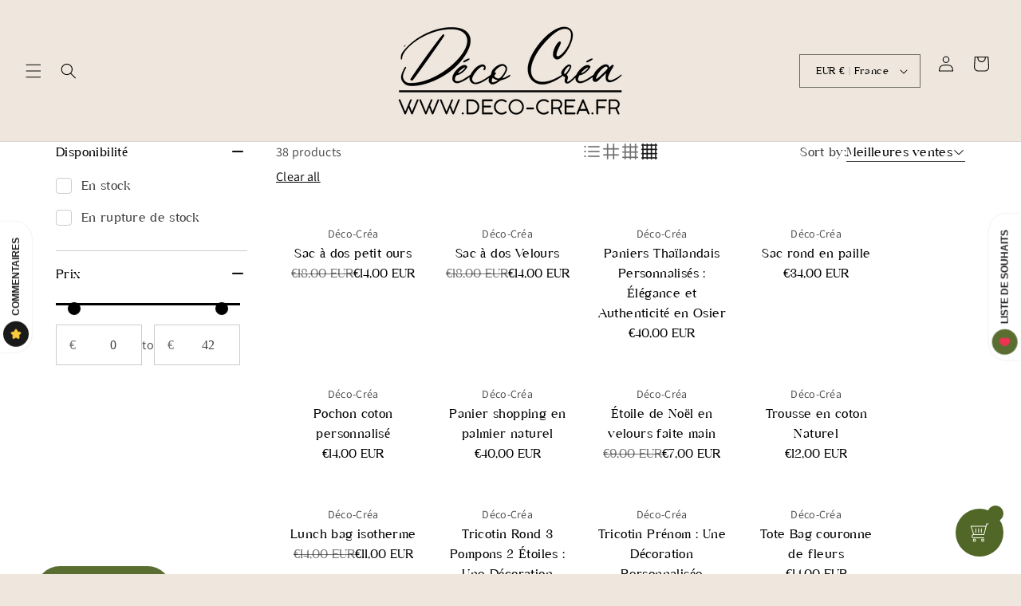

--- FILE ---
content_type: text/html; charset=utf-8
request_url: https://www.deco-crea.fr/collections/nos-best-sellers
body_size: 77275
content:
<!doctype html>
<html class="no-js" lang="fr">
  <head>
    <meta charset="utf-8">
    <meta http-equiv="X-UA-Compatible" content="IE=edge">
    <meta name="viewport" content="width=device-width,initial-scale=1">
    <meta name="theme-color" content="">
    <link rel="canonical" href="https://www.deco-crea.fr/collections/nos-best-sellers"><link rel="icon" type="image/png" href="//www.deco-crea.fr/cdn/shop/files/Gemini_Generated_Image_c6y8e2c6y8e2c6y8.png?crop=center&height=32&v=1761051863&width=32"><link rel="preconnect" href="https://fonts.shopifycdn.com" crossorigin><title>
      Nos Best-Sellers
 &ndash; Déco-Créa</title>

    

    

<meta property="og:site_name" content="Déco-Créa">
<meta property="og:url" content="https://www.deco-crea.fr/collections/nos-best-sellers">
<meta property="og:title" content="Nos Best-Sellers">
<meta property="og:type" content="website">
<meta property="og:description" content="Bienvenue sur Déco Créa boutique en ligne de création en tricotin, paniers, sacs.
Que ce soit pour décorer votre intérieur, offrir un cadeau original ou vous faire plaisir, notre site de décoration en tricotin, sac et panier personnalisé est là pour vous accompagner dans toutes vos envies de créations."><meta property="og:image" content="http://www.deco-crea.fr/cdn/shop/files/logo4_5b26ca07-f5df-484a-b5e2-b4e6261a5514.png?v=1745788447">
  <meta property="og:image:secure_url" content="https://www.deco-crea.fr/cdn/shop/files/logo4_5b26ca07-f5df-484a-b5e2-b4e6261a5514.png?v=1745788447">
  <meta property="og:image:width" content="863">
  <meta property="og:image:height" content="350"><meta name="twitter:card" content="summary_large_image">
<meta name="twitter:title" content="Nos Best-Sellers">
<meta name="twitter:description" content="Bienvenue sur Déco Créa boutique en ligne de création en tricotin, paniers, sacs.
Que ce soit pour décorer votre intérieur, offrir un cadeau original ou vous faire plaisir, notre site de décoration en tricotin, sac et panier personnalisé est là pour vous accompagner dans toutes vos envies de créations.">


    <script src="//www.deco-crea.fr/cdn/shop/t/13/assets/constants.js?v=58251544750838685771745075830" defer="defer"></script>
    <script src="//www.deco-crea.fr/cdn/shop/t/13/assets/pubsub.js?v=158357773527763999511745075830" defer="defer"></script>
    <script src="//www.deco-crea.fr/cdn/shop/t/13/assets/global.js?v=40820548392383841591745075830" defer="defer"></script><script src="//www.deco-crea.fr/cdn/shop/t/13/assets/animations.js?v=88693664871331136111745075829" defer="defer"></script><script>window.performance && window.performance.mark && window.performance.mark('shopify.content_for_header.start');</script><meta name="google-site-verification" content="gtY6pRcl8b7YbNqxLaEW2-IBzWAS_SiFqQ7OiI2KxKA">
<meta id="shopify-digital-wallet" name="shopify-digital-wallet" content="/66479030540/digital_wallets/dialog">
<meta name="shopify-checkout-api-token" content="824d07ed7d09e94048fa923ef9dec986">
<meta id="in-context-paypal-metadata" data-shop-id="66479030540" data-venmo-supported="false" data-environment="production" data-locale="fr_FR" data-paypal-v4="true" data-currency="EUR">
<link rel="alternate" type="application/atom+xml" title="Feed" href="/collections/nos-best-sellers.atom" />
<link rel="next" href="/collections/nos-best-sellers?page=2">
<link rel="alternate" type="application/json+oembed" href="https://www.deco-crea.fr/collections/nos-best-sellers.oembed">
<script async="async" src="/checkouts/internal/preloads.js?locale=fr-FR"></script>
<script id="shopify-features" type="application/json">{"accessToken":"824d07ed7d09e94048fa923ef9dec986","betas":["rich-media-storefront-analytics"],"domain":"www.deco-crea.fr","predictiveSearch":true,"shopId":66479030540,"locale":"fr"}</script>
<script>var Shopify = Shopify || {};
Shopify.shop = "deco-crea-6565.myshopify.com";
Shopify.locale = "fr";
Shopify.currency = {"active":"EUR","rate":"1.0"};
Shopify.country = "FR";
Shopify.theme = {"name":"soulofyourbusinessluxuryboho","id":173749436684,"schema_name":"Dawn","schema_version":"12.0.0","theme_store_id":null,"role":"main"};
Shopify.theme.handle = "null";
Shopify.theme.style = {"id":null,"handle":null};
Shopify.cdnHost = "www.deco-crea.fr/cdn";
Shopify.routes = Shopify.routes || {};
Shopify.routes.root = "/";</script>
<script type="module">!function(o){(o.Shopify=o.Shopify||{}).modules=!0}(window);</script>
<script>!function(o){function n(){var o=[];function n(){o.push(Array.prototype.slice.apply(arguments))}return n.q=o,n}var t=o.Shopify=o.Shopify||{};t.loadFeatures=n(),t.autoloadFeatures=n()}(window);</script>
<script id="shop-js-analytics" type="application/json">{"pageType":"collection"}</script>
<script defer="defer" async type="module" src="//www.deco-crea.fr/cdn/shopifycloud/shop-js/modules/v2/client.init-shop-cart-sync_C7zOiP7n.fr.esm.js"></script>
<script defer="defer" async type="module" src="//www.deco-crea.fr/cdn/shopifycloud/shop-js/modules/v2/chunk.common_CSlijhlg.esm.js"></script>
<script type="module">
  await import("//www.deco-crea.fr/cdn/shopifycloud/shop-js/modules/v2/client.init-shop-cart-sync_C7zOiP7n.fr.esm.js");
await import("//www.deco-crea.fr/cdn/shopifycloud/shop-js/modules/v2/chunk.common_CSlijhlg.esm.js");

  window.Shopify.SignInWithShop?.initShopCartSync?.({"fedCMEnabled":true,"windoidEnabled":true});

</script>
<script>(function() {
  var isLoaded = false;
  function asyncLoad() {
    if (isLoaded) return;
    isLoaded = true;
    var urls = ["https:\/\/app.hapoapps.com\/shopify_pdf_invoice\/static\/src\/js\/pdf-invoice-frontend-button.js?v=1687322342.940536\u0026shop=deco-crea-6565.myshopify.com","https:\/\/cdn.nfcube.com\/instafeed-352d34cd001cc4cc470a39fbee9b1e63.js?shop=deco-crea-6565.myshopify.com","https:\/\/cdn.hextom.com\/js\/freeshippingbar.js?shop=deco-crea-6565.myshopify.com","https:\/\/cd.bestfreecdn.com\/storage\/js\/kaktusc_kaktus_in_cart-66479030540.js?ver=52\u0026shop=deco-crea-6565.myshopify.com"];
    for (var i = 0; i < urls.length; i++) {
      var s = document.createElement('script');
      s.type = 'text/javascript';
      s.async = true;
      s.src = urls[i];
      var x = document.getElementsByTagName('script')[0];
      x.parentNode.insertBefore(s, x);
    }
  };
  if(window.attachEvent) {
    window.attachEvent('onload', asyncLoad);
  } else {
    window.addEventListener('load', asyncLoad, false);
  }
})();</script>
<script id="__st">var __st={"a":66479030540,"offset":3600,"reqid":"5fd00ee6-cd55-4eda-a55c-1c03628c0717-1768374677","pageurl":"www.deco-crea.fr\/collections\/nos-best-sellers","u":"73c1073e0f46","p":"collection","rtyp":"collection","rid":495583002892};</script>
<script>window.ShopifyPaypalV4VisibilityTracking = true;</script>
<script id="captcha-bootstrap">!function(){'use strict';const t='contact',e='account',n='new_comment',o=[[t,t],['blogs',n],['comments',n],[t,'customer']],c=[[e,'customer_login'],[e,'guest_login'],[e,'recover_customer_password'],[e,'create_customer']],r=t=>t.map((([t,e])=>`form[action*='/${t}']:not([data-nocaptcha='true']) input[name='form_type'][value='${e}']`)).join(','),a=t=>()=>t?[...document.querySelectorAll(t)].map((t=>t.form)):[];function s(){const t=[...o],e=r(t);return a(e)}const i='password',u='form_key',d=['recaptcha-v3-token','g-recaptcha-response','h-captcha-response',i],f=()=>{try{return window.sessionStorage}catch{return}},m='__shopify_v',_=t=>t.elements[u];function p(t,e,n=!1){try{const o=window.sessionStorage,c=JSON.parse(o.getItem(e)),{data:r}=function(t){const{data:e,action:n}=t;return t[m]||n?{data:e,action:n}:{data:t,action:n}}(c);for(const[e,n]of Object.entries(r))t.elements[e]&&(t.elements[e].value=n);n&&o.removeItem(e)}catch(o){console.error('form repopulation failed',{error:o})}}const l='form_type',E='cptcha';function T(t){t.dataset[E]=!0}const w=window,h=w.document,L='Shopify',v='ce_forms',y='captcha';let A=!1;((t,e)=>{const n=(g='f06e6c50-85a8-45c8-87d0-21a2b65856fe',I='https://cdn.shopify.com/shopifycloud/storefront-forms-hcaptcha/ce_storefront_forms_captcha_hcaptcha.v1.5.2.iife.js',D={infoText:'Protégé par hCaptcha',privacyText:'Confidentialité',termsText:'Conditions'},(t,e,n)=>{const o=w[L][v],c=o.bindForm;if(c)return c(t,g,e,D).then(n);var r;o.q.push([[t,g,e,D],n]),r=I,A||(h.body.append(Object.assign(h.createElement('script'),{id:'captcha-provider',async:!0,src:r})),A=!0)});var g,I,D;w[L]=w[L]||{},w[L][v]=w[L][v]||{},w[L][v].q=[],w[L][y]=w[L][y]||{},w[L][y].protect=function(t,e){n(t,void 0,e),T(t)},Object.freeze(w[L][y]),function(t,e,n,w,h,L){const[v,y,A,g]=function(t,e,n){const i=e?o:[],u=t?c:[],d=[...i,...u],f=r(d),m=r(i),_=r(d.filter((([t,e])=>n.includes(e))));return[a(f),a(m),a(_),s()]}(w,h,L),I=t=>{const e=t.target;return e instanceof HTMLFormElement?e:e&&e.form},D=t=>v().includes(t);t.addEventListener('submit',(t=>{const e=I(t);if(!e)return;const n=D(e)&&!e.dataset.hcaptchaBound&&!e.dataset.recaptchaBound,o=_(e),c=g().includes(e)&&(!o||!o.value);(n||c)&&t.preventDefault(),c&&!n&&(function(t){try{if(!f())return;!function(t){const e=f();if(!e)return;const n=_(t);if(!n)return;const o=n.value;o&&e.removeItem(o)}(t);const e=Array.from(Array(32),(()=>Math.random().toString(36)[2])).join('');!function(t,e){_(t)||t.append(Object.assign(document.createElement('input'),{type:'hidden',name:u})),t.elements[u].value=e}(t,e),function(t,e){const n=f();if(!n)return;const o=[...t.querySelectorAll(`input[type='${i}']`)].map((({name:t})=>t)),c=[...d,...o],r={};for(const[a,s]of new FormData(t).entries())c.includes(a)||(r[a]=s);n.setItem(e,JSON.stringify({[m]:1,action:t.action,data:r}))}(t,e)}catch(e){console.error('failed to persist form',e)}}(e),e.submit())}));const S=(t,e)=>{t&&!t.dataset[E]&&(n(t,e.some((e=>e===t))),T(t))};for(const o of['focusin','change'])t.addEventListener(o,(t=>{const e=I(t);D(e)&&S(e,y())}));const B=e.get('form_key'),M=e.get(l),P=B&&M;t.addEventListener('DOMContentLoaded',(()=>{const t=y();if(P)for(const e of t)e.elements[l].value===M&&p(e,B);[...new Set([...A(),...v().filter((t=>'true'===t.dataset.shopifyCaptcha))])].forEach((e=>S(e,t)))}))}(h,new URLSearchParams(w.location.search),n,t,e,['guest_login'])})(!0,!0)}();</script>
<script integrity="sha256-4kQ18oKyAcykRKYeNunJcIwy7WH5gtpwJnB7kiuLZ1E=" data-source-attribution="shopify.loadfeatures" defer="defer" src="//www.deco-crea.fr/cdn/shopifycloud/storefront/assets/storefront/load_feature-a0a9edcb.js" crossorigin="anonymous"></script>
<script data-source-attribution="shopify.dynamic_checkout.dynamic.init">var Shopify=Shopify||{};Shopify.PaymentButton=Shopify.PaymentButton||{isStorefrontPortableWallets:!0,init:function(){window.Shopify.PaymentButton.init=function(){};var t=document.createElement("script");t.src="https://www.deco-crea.fr/cdn/shopifycloud/portable-wallets/latest/portable-wallets.fr.js",t.type="module",document.head.appendChild(t)}};
</script>
<script data-source-attribution="shopify.dynamic_checkout.buyer_consent">
  function portableWalletsHideBuyerConsent(e){var t=document.getElementById("shopify-buyer-consent"),n=document.getElementById("shopify-subscription-policy-button");t&&n&&(t.classList.add("hidden"),t.setAttribute("aria-hidden","true"),n.removeEventListener("click",e))}function portableWalletsShowBuyerConsent(e){var t=document.getElementById("shopify-buyer-consent"),n=document.getElementById("shopify-subscription-policy-button");t&&n&&(t.classList.remove("hidden"),t.removeAttribute("aria-hidden"),n.addEventListener("click",e))}window.Shopify?.PaymentButton&&(window.Shopify.PaymentButton.hideBuyerConsent=portableWalletsHideBuyerConsent,window.Shopify.PaymentButton.showBuyerConsent=portableWalletsShowBuyerConsent);
</script>
<script data-source-attribution="shopify.dynamic_checkout.cart.bootstrap">document.addEventListener("DOMContentLoaded",(function(){function t(){return document.querySelector("shopify-accelerated-checkout-cart, shopify-accelerated-checkout")}if(t())Shopify.PaymentButton.init();else{new MutationObserver((function(e,n){t()&&(Shopify.PaymentButton.init(),n.disconnect())})).observe(document.body,{childList:!0,subtree:!0})}}));
</script>
<link id="shopify-accelerated-checkout-styles" rel="stylesheet" media="screen" href="https://www.deco-crea.fr/cdn/shopifycloud/portable-wallets/latest/accelerated-checkout-backwards-compat.css" crossorigin="anonymous">
<style id="shopify-accelerated-checkout-cart">
        #shopify-buyer-consent {
  margin-top: 1em;
  display: inline-block;
  width: 100%;
}

#shopify-buyer-consent.hidden {
  display: none;
}

#shopify-subscription-policy-button {
  background: none;
  border: none;
  padding: 0;
  text-decoration: underline;
  font-size: inherit;
  cursor: pointer;
}

#shopify-subscription-policy-button::before {
  box-shadow: none;
}

      </style>
<script id="sections-script" data-sections="header" defer="defer" src="//www.deco-crea.fr/cdn/shop/t/13/compiled_assets/scripts.js?3496"></script>
<script>window.performance && window.performance.mark && window.performance.mark('shopify.content_for_header.end');</script>


    <style data-shopify>
      @font-face {
  font-family: Assistant;
  font-weight: 400;
  font-style: normal;
  font-display: swap;
  src: url("//www.deco-crea.fr/cdn/fonts/assistant/assistant_n4.9120912a469cad1cc292572851508ca49d12e768.woff2") format("woff2"),
       url("//www.deco-crea.fr/cdn/fonts/assistant/assistant_n4.6e9875ce64e0fefcd3f4446b7ec9036b3ddd2985.woff") format("woff");
}

      @font-face {
  font-family: Assistant;
  font-weight: 700;
  font-style: normal;
  font-display: swap;
  src: url("//www.deco-crea.fr/cdn/fonts/assistant/assistant_n7.bf44452348ec8b8efa3aa3068825305886b1c83c.woff2") format("woff2"),
       url("//www.deco-crea.fr/cdn/fonts/assistant/assistant_n7.0c887fee83f6b3bda822f1150b912c72da0f7b64.woff") format("woff");
}

      
      
      @font-face {
  font-family: Assistant;
  font-weight: 400;
  font-style: normal;
  font-display: swap;
  src: url("//www.deco-crea.fr/cdn/fonts/assistant/assistant_n4.9120912a469cad1cc292572851508ca49d12e768.woff2") format("woff2"),
       url("//www.deco-crea.fr/cdn/fonts/assistant/assistant_n4.6e9875ce64e0fefcd3f4446b7ec9036b3ddd2985.woff") format("woff");
}


      
        :root,
        .color-background-1 {
          --color-background: 239,231,221;
        
          --gradient-background: #efe7dd;
        

        

        --color-foreground: 0,0,0;
        --color-background-contrast: 198,170,134;
        --color-shadow: 18,18,18;
        --color-button: 0,0,0;
        --color-button-text: 255,255,255;
        --color-secondary-button: 239,231,221;
        --color-secondary-button-text: 0,0,0;
        --color-link: 0,0,0;
        --color-badge-foreground: 0,0,0;
        --color-badge-background: 239,231,221;
        --color-badge-border: 0,0,0;
        --payment-terms-background-color: rgb(239 231 221);
      }
      
        
        .color-background-2 {
          --color-background: 239,231,221;
        
          --gradient-background: #efe7dd;
        

        

        --color-foreground: 18,18,18;
        --color-background-contrast: 198,170,134;
        --color-shadow: 18,18,18;
        --color-button: 18,18,18;
        --color-button-text: 243,243,243;
        --color-secondary-button: 239,231,221;
        --color-secondary-button-text: 18,18,18;
        --color-link: 18,18,18;
        --color-badge-foreground: 18,18,18;
        --color-badge-background: 239,231,221;
        --color-badge-border: 18,18,18;
        --payment-terms-background-color: rgb(239 231 221);
      }
      
        
        .color-inverse {
          --color-background: 223,202,176;
        
          --gradient-background: #dfcab0;
        

        

        --color-foreground: 0,0,0;
        --color-background-contrast: 186,141,85;
        --color-shadow: 18,18,18;
        --color-button: 0,0,0;
        --color-button-text: 255,255,255;
        --color-secondary-button: 223,202,176;
        --color-secondary-button-text: 0,0,0;
        --color-link: 0,0,0;
        --color-badge-foreground: 0,0,0;
        --color-badge-background: 223,202,176;
        --color-badge-border: 0,0,0;
        --payment-terms-background-color: rgb(223 202 176);
      }
      
        
        .color-accent-1 {
          --color-background: 0,0,0;
        
          --gradient-background: #000000;
        

        

        --color-foreground: 255,255,255;
        --color-background-contrast: 128,128,128;
        --color-shadow: 18,18,18;
        --color-button: 255,255,255;
        --color-button-text: 0,0,0;
        --color-secondary-button: 0,0,0;
        --color-secondary-button-text: 255,255,255;
        --color-link: 255,255,255;
        --color-badge-foreground: 255,255,255;
        --color-badge-background: 0,0,0;
        --color-badge-border: 255,255,255;
        --payment-terms-background-color: rgb(0 0 0);
      }
      
        
        .color-accent-2 {
          --color-background: 0,0,0;
        
          --gradient-background: #000000;
        

        

        --color-foreground: 255,255,255;
        --color-background-contrast: 128,128,128;
        --color-shadow: 18,18,18;
        --color-button: 255,255,255;
        --color-button-text: 23,115,176;
        --color-secondary-button: 0,0,0;
        --color-secondary-button-text: 255,255,255;
        --color-link: 255,255,255;
        --color-badge-foreground: 255,255,255;
        --color-badge-background: 0,0,0;
        --color-badge-border: 255,255,255;
        --payment-terms-background-color: rgb(0 0 0);
      }
      
        
        .color-scheme-0c7f6bd2-4f8f-4c86-acce-2e728e801e66 {
          --color-background: 243,243,243;
        
          --gradient-background: #f3f3f3;
        

        

        --color-foreground: 0,0,0;
        --color-background-contrast: 179,179,179;
        --color-shadow: 18,18,18;
        --color-button: 0,0,0;
        --color-button-text: 255,255,255;
        --color-secondary-button: 243,243,243;
        --color-secondary-button-text: 0,0,0;
        --color-link: 0,0,0;
        --color-badge-foreground: 0,0,0;
        --color-badge-background: 243,243,243;
        --color-badge-border: 0,0,0;
        --payment-terms-background-color: rgb(243 243 243);
      }
      
        
        .color-scheme-25fb6553-d702-45f9-893c-b98abf9ef009 {
          --color-background: 255,255,255;
        
          --gradient-background: #ffffff;
        

        

        --color-foreground: 255,255,255;
        --color-background-contrast: 191,191,191;
        --color-shadow: 18,18,18;
        --color-button: 255,255,255;
        --color-button-text: 255,255,255;
        --color-secondary-button: 255,255,255;
        --color-secondary-button-text: 255,255,255;
        --color-link: 255,255,255;
        --color-badge-foreground: 255,255,255;
        --color-badge-background: 255,255,255;
        --color-badge-border: 255,255,255;
        --payment-terms-background-color: rgb(255 255 255);
      }
      

      body, .color-background-1, .color-background-2, .color-inverse, .color-accent-1, .color-accent-2, .color-scheme-0c7f6bd2-4f8f-4c86-acce-2e728e801e66, .color-scheme-25fb6553-d702-45f9-893c-b98abf9ef009 {
        color: rgba(var(--color-foreground), 0.75);
        background-color: rgb(var(--color-background));
      }

      :root {
        --font-body-family: Assistant, sans-serif;
        --font-body-style: normal;
        --font-body-weight: 400;
        --font-body-weight-bold: 700;

        --font-heading-family: Assistant, sans-serif;
        --font-heading-style: normal;
        --font-heading-weight: 400;

        --font-body-scale: 1.0;
        --font-heading-scale: 1.0;

        --media-padding: px;
        --media-border-opacity: 0.05;
        --media-border-width: 0px;
        --media-radius: 0px;
        --media-shadow-opacity: 0.0;
        --media-shadow-horizontal-offset: 0px;
        --media-shadow-vertical-offset: 4px;
        --media-shadow-blur-radius: 5px;
        --media-shadow-visible: 0;

        --page-width: 120rem;
        --page-width-margin: 0rem;

        --product-card-image-padding: 0.0rem;
        --product-card-corner-radius: 0.0rem;
        --product-card-text-alignment: left;
        --product-card-border-width: 0.0rem;
        --product-card-border-opacity: 0.1;
        --product-card-shadow-opacity: 0.0;
        --product-card-shadow-visible: 0;
        --product-card-shadow-horizontal-offset: 0.0rem;
        --product-card-shadow-vertical-offset: 0.4rem;
        --product-card-shadow-blur-radius: 0.5rem;

        --collection-card-image-padding: 0.0rem;
        --collection-card-corner-radius: 0.0rem;
        --collection-card-text-alignment: left;
        --collection-card-border-width: 0.0rem;
        --collection-card-border-opacity: 0.1;
        --collection-card-shadow-opacity: 0.0;
        --collection-card-shadow-visible: 0;
        --collection-card-shadow-horizontal-offset: 0.0rem;
        --collection-card-shadow-vertical-offset: 0.4rem;
        --collection-card-shadow-blur-radius: 0.5rem;

        --blog-card-image-padding: 0.0rem;
        --blog-card-corner-radius: 0.0rem;
        --blog-card-text-alignment: left;
        --blog-card-border-width: 0.0rem;
        --blog-card-border-opacity: 0.1;
        --blog-card-shadow-opacity: 0.0;
        --blog-card-shadow-visible: 0;
        --blog-card-shadow-horizontal-offset: 0.0rem;
        --blog-card-shadow-vertical-offset: 0.4rem;
        --blog-card-shadow-blur-radius: 0.5rem;

        --badge-corner-radius: 4.0rem;

        --popup-border-width: 1px;
        --popup-border-opacity: 0.1;
        --popup-corner-radius: 0px;
        --popup-shadow-opacity: 0.05;
        --popup-shadow-horizontal-offset: 0px;
        --popup-shadow-vertical-offset: 4px;
        --popup-shadow-blur-radius: 5px;

        --drawer-border-width: 1px;
        --drawer-border-opacity: 0.1;
        --drawer-shadow-opacity: 0.0;
        --drawer-shadow-horizontal-offset: 0px;
        --drawer-shadow-vertical-offset: 4px;
        --drawer-shadow-blur-radius: 5px;

        --spacing-sections-desktop: 0px;
        --spacing-sections-mobile: 0px;

        --grid-desktop-vertical-spacing: 8px;
        --grid-desktop-horizontal-spacing: 4px;
        --grid-mobile-vertical-spacing: 4px;
        --grid-mobile-horizontal-spacing: 2px;

        --text-boxes-border-opacity: 0.1;
        --text-boxes-border-width: 0px;
        --text-boxes-radius: 0px;
        --text-boxes-shadow-opacity: 0.0;
        --text-boxes-shadow-visible: 0;
        --text-boxes-shadow-horizontal-offset: 0px;
        --text-boxes-shadow-vertical-offset: 4px;
        --text-boxes-shadow-blur-radius: 5px;

        --buttons-radius: 0px;
        --buttons-radius-outset: 0px;
        --buttons-border-width: 1px;
        --buttons-border-opacity: 1.0;
        --buttons-shadow-opacity: 0.0;
        --buttons-shadow-visible: 0;
        --buttons-shadow-horizontal-offset: 0px;
        --buttons-shadow-vertical-offset: 4px;
        --buttons-shadow-blur-radius: 5px;
        --buttons-border-offset: 0px;

        --inputs-radius: 0px;
        --inputs-border-width: 1px;
        --inputs-border-opacity: 0.55;
        --inputs-shadow-opacity: 0.0;
        --inputs-shadow-horizontal-offset: 0px;
        --inputs-margin-offset: 0px;
        --inputs-shadow-vertical-offset: 4px;
        --inputs-shadow-blur-radius: 5px;
        --inputs-radius-outset: 0px;

        --variant-pills-radius: 40px;
        --variant-pills-border-width: 1px;
        --variant-pills-border-opacity: 0.55;
        --variant-pills-shadow-opacity: 0.0;
        --variant-pills-shadow-horizontal-offset: 0px;
        --variant-pills-shadow-vertical-offset: 4px;
        --variant-pills-shadow-blur-radius: 5px;
      }

      *,
      *::before,
      *::after {
        box-sizing: inherit;
      }

      html {
        box-sizing: border-box;
        font-size: calc(var(--font-body-scale) * 62.5%);
        height: 100%;
      }

      body {
        display: grid;
        grid-template-rows: auto auto 1fr auto;
        grid-template-columns: 100%;
        min-height: 100%;
        margin: 0;
        font-size: 1.5rem;
        letter-spacing: 0.06rem;
        line-height: calc(1 + 0.8 / var(--font-body-scale));
        font-family: var(--font-body-family);
        font-style: var(--font-body-style);
        font-weight: var(--font-body-weight);
      }

      @media screen and (min-width: 750px) {
        body {
          font-size: 1.6rem;
        }
      }
    </style>

    <link href="//www.deco-crea.fr/cdn/shop/t/13/assets/base.css?v=71510693818934865341745075829" rel="stylesheet" type="text/css" media="all" />
<link rel="preload" as="font" href="//www.deco-crea.fr/cdn/fonts/assistant/assistant_n4.9120912a469cad1cc292572851508ca49d12e768.woff2" type="font/woff2" crossorigin><link rel="preload" as="font" href="//www.deco-crea.fr/cdn/fonts/assistant/assistant_n4.9120912a469cad1cc292572851508ca49d12e768.woff2" type="font/woff2" crossorigin><link href="//www.deco-crea.fr/cdn/shop/t/13/assets/component-localization-form.css?v=143319823105703127341745075829" rel="stylesheet" type="text/css" media="all" />
      <script src="//www.deco-crea.fr/cdn/shop/t/13/assets/localization-form.js?v=161644695336821385561745075830" defer="defer"></script><link
        rel="stylesheet"
        href="//www.deco-crea.fr/cdn/shop/t/13/assets/component-predictive-search.css?v=118923337488134913561745075829"
        media="print"
        onload="this.media='all'"
      ><script>
      document.documentElement.className = document.documentElement.className.replace('no-js', 'js');
      if (Shopify.designMode) {
        document.documentElement.classList.add('shopify-design-mode');
      }
    </script>
  <!-- BEGIN app block: shopify://apps/smind-sections/blocks/theme-helper/71ba2d48-8be4-4535-bc1f-0fea499001d4 -->
    
    <!-- BEGIN app snippet: assets --><link href="//cdn.shopify.com/extensions/019b9ca6-aa99-7118-9745-0a98ab4d324a/smind-app-311/assets/smi-base.min.css" rel="stylesheet" type="text/css" media="all" />



<script type="text/javascript">
  window.smiObject = {
    productId: '',
    timezone: 'Asia/Phnom_Penh',
    cartType: `drawer`,
    routes: {
      cart_add_url: `/cart/add`,
      cart_change_url: `/cart/change`,
      cart_update_url: `/cart/update`,
      cart_url: `/cart`,
      predictive_search_url: `/search/suggest`,
      search_url: `/search`
    },
    settings: {
      currencyFormat: "€{{amount_with_comma_separator}}",
      moneyFormat: "€{{amount_with_comma_separator}}",
      moneyWithCurrencyFormat: "€{{amount_with_comma_separator}} EUR"
    }
  };

  window.smind = window.smind || {}

  window.smind.initializeWhenReady = (callback, classes = [], maxRetries = 12, interval = 250) => {

    const tryInitialize = (counter = 0) => {

      const allClassesLoaded = classes.every(cls => typeof window[cls] !== 'undefined' || typeof window.smind[cls] !== 'undefined');

      if (allClassesLoaded) {
        return callback();
      }

      if (counter < maxRetries) {
        setTimeout(() => tryInitialize(counter + 1), interval);
      }
    };

    if (Shopify.designMode) {
      if (document.readyState === 'complete') {
        tryInitialize();
      }
      document.addEventListener('smiReloadSection', callback);
    }

    document.addEventListener('DOMContentLoaded', () => tryInitialize());
  }
</script>



<script src="https://cdn.shopify.com/extensions/019b9ca6-aa99-7118-9745-0a98ab4d324a/smind-app-311/assets/smi-base.min.js" defer></script>
<script src="https://cdn.shopify.com/extensions/019b9ca6-aa99-7118-9745-0a98ab4d324a/smind-app-311/assets/smi-product-blocks.js" async></script>
<script src="https://cdn.shopify.com/extensions/019b9ca6-aa99-7118-9745-0a98ab4d324a/smind-app-311/assets/smi-parallax.min.js" defer></script>


<script src="https://cdn.shopify.com/extensions/019b9ca6-aa99-7118-9745-0a98ab4d324a/smind-app-311/assets/smi-animations.js" defer></script>





<!-- END app snippet -->

    
        
        <!-- BEGIN app snippet: theme-modal --><script id="smi-base-section-modal" src="https://cdn.shopify.com/extensions/019b9ca6-aa99-7118-9745-0a98ab4d324a/smind-app-311/assets/smi-section-modal.min.js" data-app="free" defer></script><!-- END app snippet -->
		<!-- BEGIN app snippet: check-styles --><!-- END app snippet -->
    
    


<!-- END app block --><!-- BEGIN app block: shopify://apps/optimonk-popup-cro-a-b-test/blocks/app-embed/0b488be1-fc0a-4fe6-8793-f2bef383dba8 -->
<script async src="https://onsite.optimonk.com/script.js?account=200519&origin=shopify-app-embed-block"></script>




<!-- END app block --><script src="https://cdn.shopify.com/extensions/019b92df-1966-750c-943d-a8ced4b05ac2/option-cli3-369/assets/gpomain.js" type="text/javascript" defer="defer"></script>
<link href="https://monorail-edge.shopifysvc.com" rel="dns-prefetch">
<script>(function(){if ("sendBeacon" in navigator && "performance" in window) {try {var session_token_from_headers = performance.getEntriesByType('navigation')[0].serverTiming.find(x => x.name == '_s').description;} catch {var session_token_from_headers = undefined;}var session_cookie_matches = document.cookie.match(/_shopify_s=([^;]*)/);var session_token_from_cookie = session_cookie_matches && session_cookie_matches.length === 2 ? session_cookie_matches[1] : "";var session_token = session_token_from_headers || session_token_from_cookie || "";function handle_abandonment_event(e) {var entries = performance.getEntries().filter(function(entry) {return /monorail-edge.shopifysvc.com/.test(entry.name);});if (!window.abandonment_tracked && entries.length === 0) {window.abandonment_tracked = true;var currentMs = Date.now();var navigation_start = performance.timing.navigationStart;var payload = {shop_id: 66479030540,url: window.location.href,navigation_start,duration: currentMs - navigation_start,session_token,page_type: "collection"};window.navigator.sendBeacon("https://monorail-edge.shopifysvc.com/v1/produce", JSON.stringify({schema_id: "online_store_buyer_site_abandonment/1.1",payload: payload,metadata: {event_created_at_ms: currentMs,event_sent_at_ms: currentMs}}));}}window.addEventListener('pagehide', handle_abandonment_event);}}());</script>
<script id="web-pixels-manager-setup">(function e(e,d,r,n,o){if(void 0===o&&(o={}),!Boolean(null===(a=null===(i=window.Shopify)||void 0===i?void 0:i.analytics)||void 0===a?void 0:a.replayQueue)){var i,a;window.Shopify=window.Shopify||{};var t=window.Shopify;t.analytics=t.analytics||{};var s=t.analytics;s.replayQueue=[],s.publish=function(e,d,r){return s.replayQueue.push([e,d,r]),!0};try{self.performance.mark("wpm:start")}catch(e){}var l=function(){var e={modern:/Edge?\/(1{2}[4-9]|1[2-9]\d|[2-9]\d{2}|\d{4,})\.\d+(\.\d+|)|Firefox\/(1{2}[4-9]|1[2-9]\d|[2-9]\d{2}|\d{4,})\.\d+(\.\d+|)|Chrom(ium|e)\/(9{2}|\d{3,})\.\d+(\.\d+|)|(Maci|X1{2}).+ Version\/(15\.\d+|(1[6-9]|[2-9]\d|\d{3,})\.\d+)([,.]\d+|)( \(\w+\)|)( Mobile\/\w+|) Safari\/|Chrome.+OPR\/(9{2}|\d{3,})\.\d+\.\d+|(CPU[ +]OS|iPhone[ +]OS|CPU[ +]iPhone|CPU IPhone OS|CPU iPad OS)[ +]+(15[._]\d+|(1[6-9]|[2-9]\d|\d{3,})[._]\d+)([._]\d+|)|Android:?[ /-](13[3-9]|1[4-9]\d|[2-9]\d{2}|\d{4,})(\.\d+|)(\.\d+|)|Android.+Firefox\/(13[5-9]|1[4-9]\d|[2-9]\d{2}|\d{4,})\.\d+(\.\d+|)|Android.+Chrom(ium|e)\/(13[3-9]|1[4-9]\d|[2-9]\d{2}|\d{4,})\.\d+(\.\d+|)|SamsungBrowser\/([2-9]\d|\d{3,})\.\d+/,legacy:/Edge?\/(1[6-9]|[2-9]\d|\d{3,})\.\d+(\.\d+|)|Firefox\/(5[4-9]|[6-9]\d|\d{3,})\.\d+(\.\d+|)|Chrom(ium|e)\/(5[1-9]|[6-9]\d|\d{3,})\.\d+(\.\d+|)([\d.]+$|.*Safari\/(?![\d.]+ Edge\/[\d.]+$))|(Maci|X1{2}).+ Version\/(10\.\d+|(1[1-9]|[2-9]\d|\d{3,})\.\d+)([,.]\d+|)( \(\w+\)|)( Mobile\/\w+|) Safari\/|Chrome.+OPR\/(3[89]|[4-9]\d|\d{3,})\.\d+\.\d+|(CPU[ +]OS|iPhone[ +]OS|CPU[ +]iPhone|CPU IPhone OS|CPU iPad OS)[ +]+(10[._]\d+|(1[1-9]|[2-9]\d|\d{3,})[._]\d+)([._]\d+|)|Android:?[ /-](13[3-9]|1[4-9]\d|[2-9]\d{2}|\d{4,})(\.\d+|)(\.\d+|)|Mobile Safari.+OPR\/([89]\d|\d{3,})\.\d+\.\d+|Android.+Firefox\/(13[5-9]|1[4-9]\d|[2-9]\d{2}|\d{4,})\.\d+(\.\d+|)|Android.+Chrom(ium|e)\/(13[3-9]|1[4-9]\d|[2-9]\d{2}|\d{4,})\.\d+(\.\d+|)|Android.+(UC? ?Browser|UCWEB|U3)[ /]?(15\.([5-9]|\d{2,})|(1[6-9]|[2-9]\d|\d{3,})\.\d+)\.\d+|SamsungBrowser\/(5\.\d+|([6-9]|\d{2,})\.\d+)|Android.+MQ{2}Browser\/(14(\.(9|\d{2,})|)|(1[5-9]|[2-9]\d|\d{3,})(\.\d+|))(\.\d+|)|K[Aa][Ii]OS\/(3\.\d+|([4-9]|\d{2,})\.\d+)(\.\d+|)/},d=e.modern,r=e.legacy,n=navigator.userAgent;return n.match(d)?"modern":n.match(r)?"legacy":"unknown"}(),u="modern"===l?"modern":"legacy",c=(null!=n?n:{modern:"",legacy:""})[u],f=function(e){return[e.baseUrl,"/wpm","/b",e.hashVersion,"modern"===e.buildTarget?"m":"l",".js"].join("")}({baseUrl:d,hashVersion:r,buildTarget:u}),m=function(e){var d=e.version,r=e.bundleTarget,n=e.surface,o=e.pageUrl,i=e.monorailEndpoint;return{emit:function(e){var a=e.status,t=e.errorMsg,s=(new Date).getTime(),l=JSON.stringify({metadata:{event_sent_at_ms:s},events:[{schema_id:"web_pixels_manager_load/3.1",payload:{version:d,bundle_target:r,page_url:o,status:a,surface:n,error_msg:t},metadata:{event_created_at_ms:s}}]});if(!i)return console&&console.warn&&console.warn("[Web Pixels Manager] No Monorail endpoint provided, skipping logging."),!1;try{return self.navigator.sendBeacon.bind(self.navigator)(i,l)}catch(e){}var u=new XMLHttpRequest;try{return u.open("POST",i,!0),u.setRequestHeader("Content-Type","text/plain"),u.send(l),!0}catch(e){return console&&console.warn&&console.warn("[Web Pixels Manager] Got an unhandled error while logging to Monorail."),!1}}}}({version:r,bundleTarget:l,surface:e.surface,pageUrl:self.location.href,monorailEndpoint:e.monorailEndpoint});try{o.browserTarget=l,function(e){var d=e.src,r=e.async,n=void 0===r||r,o=e.onload,i=e.onerror,a=e.sri,t=e.scriptDataAttributes,s=void 0===t?{}:t,l=document.createElement("script"),u=document.querySelector("head"),c=document.querySelector("body");if(l.async=n,l.src=d,a&&(l.integrity=a,l.crossOrigin="anonymous"),s)for(var f in s)if(Object.prototype.hasOwnProperty.call(s,f))try{l.dataset[f]=s[f]}catch(e){}if(o&&l.addEventListener("load",o),i&&l.addEventListener("error",i),u)u.appendChild(l);else{if(!c)throw new Error("Did not find a head or body element to append the script");c.appendChild(l)}}({src:f,async:!0,onload:function(){if(!function(){var e,d;return Boolean(null===(d=null===(e=window.Shopify)||void 0===e?void 0:e.analytics)||void 0===d?void 0:d.initialized)}()){var d=window.webPixelsManager.init(e)||void 0;if(d){var r=window.Shopify.analytics;r.replayQueue.forEach((function(e){var r=e[0],n=e[1],o=e[2];d.publishCustomEvent(r,n,o)})),r.replayQueue=[],r.publish=d.publishCustomEvent,r.visitor=d.visitor,r.initialized=!0}}},onerror:function(){return m.emit({status:"failed",errorMsg:"".concat(f," has failed to load")})},sri:function(e){var d=/^sha384-[A-Za-z0-9+/=]+$/;return"string"==typeof e&&d.test(e)}(c)?c:"",scriptDataAttributes:o}),m.emit({status:"loading"})}catch(e){m.emit({status:"failed",errorMsg:(null==e?void 0:e.message)||"Unknown error"})}}})({shopId: 66479030540,storefrontBaseUrl: "https://www.deco-crea.fr",extensionsBaseUrl: "https://extensions.shopifycdn.com/cdn/shopifycloud/web-pixels-manager",monorailEndpoint: "https://monorail-edge.shopifysvc.com/unstable/produce_batch",surface: "storefront-renderer",enabledBetaFlags: ["2dca8a86","a0d5f9d2"],webPixelsConfigList: [{"id":"1154253068","configuration":"{\"accountID\":\"200519\"}","eventPayloadVersion":"v1","runtimeContext":"STRICT","scriptVersion":"e9702cc0fbdd9453d46c7ca8e2f5a5f4","type":"APP","apiClientId":956606,"privacyPurposes":[],"dataSharingAdjustments":{"protectedCustomerApprovalScopes":["read_customer_personal_data"]}},{"id":"1018134796","configuration":"{\"config\":\"{\\\"pixel_id\\\":\\\"GT-KTPR23P\\\",\\\"target_country\\\":\\\"FR\\\",\\\"gtag_events\\\":[{\\\"type\\\":\\\"purchase\\\",\\\"action_label\\\":\\\"MC-M248KJESMV\\\"},{\\\"type\\\":\\\"page_view\\\",\\\"action_label\\\":\\\"MC-M248KJESMV\\\"},{\\\"type\\\":\\\"view_item\\\",\\\"action_label\\\":\\\"MC-M248KJESMV\\\"}],\\\"enable_monitoring_mode\\\":false}\"}","eventPayloadVersion":"v1","runtimeContext":"OPEN","scriptVersion":"b2a88bafab3e21179ed38636efcd8a93","type":"APP","apiClientId":1780363,"privacyPurposes":[],"dataSharingAdjustments":{"protectedCustomerApprovalScopes":["read_customer_address","read_customer_email","read_customer_name","read_customer_personal_data","read_customer_phone"]}},{"id":"165314828","configuration":"{\"tagID\":\"2613305453468\"}","eventPayloadVersion":"v1","runtimeContext":"STRICT","scriptVersion":"18031546ee651571ed29edbe71a3550b","type":"APP","apiClientId":3009811,"privacyPurposes":["ANALYTICS","MARKETING","SALE_OF_DATA"],"dataSharingAdjustments":{"protectedCustomerApprovalScopes":["read_customer_address","read_customer_email","read_customer_name","read_customer_personal_data","read_customer_phone"]}},{"id":"shopify-app-pixel","configuration":"{}","eventPayloadVersion":"v1","runtimeContext":"STRICT","scriptVersion":"0450","apiClientId":"shopify-pixel","type":"APP","privacyPurposes":["ANALYTICS","MARKETING"]},{"id":"shopify-custom-pixel","eventPayloadVersion":"v1","runtimeContext":"LAX","scriptVersion":"0450","apiClientId":"shopify-pixel","type":"CUSTOM","privacyPurposes":["ANALYTICS","MARKETING"]}],isMerchantRequest: false,initData: {"shop":{"name":"Déco-Créa","paymentSettings":{"currencyCode":"EUR"},"myshopifyDomain":"deco-crea-6565.myshopify.com","countryCode":"FR","storefrontUrl":"https:\/\/www.deco-crea.fr"},"customer":null,"cart":null,"checkout":null,"productVariants":[],"purchasingCompany":null},},"https://www.deco-crea.fr/cdn","7cecd0b6w90c54c6cpe92089d5m57a67346",{"modern":"","legacy":""},{"shopId":"66479030540","storefrontBaseUrl":"https:\/\/www.deco-crea.fr","extensionBaseUrl":"https:\/\/extensions.shopifycdn.com\/cdn\/shopifycloud\/web-pixels-manager","surface":"storefront-renderer","enabledBetaFlags":"[\"2dca8a86\", \"a0d5f9d2\"]","isMerchantRequest":"false","hashVersion":"7cecd0b6w90c54c6cpe92089d5m57a67346","publish":"custom","events":"[[\"page_viewed\",{}],[\"collection_viewed\",{\"collection\":{\"id\":\"495583002892\",\"title\":\"Nos Best-Sellers\",\"productVariants\":[{\"price\":{\"amount\":14.0,\"currencyCode\":\"EUR\"},\"product\":{\"title\":\"Sac à dos petit ours\",\"vendor\":\"Déco-Créa\",\"id\":\"8389265916172\",\"untranslatedTitle\":\"Sac à dos petit ours\",\"url\":\"\/products\/sac-a-dos-petit-ours\",\"type\":\"sac à dos enfant\"},\"id\":\"44504072749324\",\"image\":{\"src\":\"\/\/www.deco-crea.fr\/cdn\/shop\/files\/received_1057652372283115.jpg?v=1761149016\"},\"sku\":\"\",\"title\":\"Bleu\",\"untranslatedTitle\":\"Bleu\"},{\"price\":{\"amount\":14.0,\"currencyCode\":\"EUR\"},\"product\":{\"title\":\"Sac à dos Velours\",\"vendor\":\"Déco-Créa\",\"id\":\"8412639002892\",\"untranslatedTitle\":\"Sac à dos Velours\",\"url\":\"\/products\/sac-a-dos-velours\",\"type\":\"Sac à dos velour\"},\"id\":\"44554369073420\",\"image\":{\"src\":\"\/\/www.deco-crea.fr\/cdn\/shop\/files\/received-1242821223062878.jpg?v=1761772642\"},\"sku\":\"\",\"title\":\"Beige\",\"untranslatedTitle\":\"Beige\"},{\"price\":{\"amount\":40.0,\"currencyCode\":\"EUR\"},\"product\":{\"title\":\"Paniers Thaïlandais Personnalisés : Élégance et Authenticité en Osier\",\"vendor\":\"Déco-Créa\",\"id\":\"8152037458188\",\"untranslatedTitle\":\"Paniers Thaïlandais Personnalisés : Élégance et Authenticité en Osier\",\"url\":\"\/products\/panier-thailandais\",\"type\":\"Panier Thaïlandais\"},\"id\":\"54085492506892\",\"image\":{\"src\":\"\/\/www.deco-crea.fr\/cdn\/shop\/files\/rn-image_picker_lib_temp_fd7cd095-0c7b-4114-92c8-4db0828fb894.jpg?v=1761144988\"},\"sku\":\"\",\"title\":\"Grand\",\"untranslatedTitle\":\"Grand\"},{\"price\":{\"amount\":34.0,\"currencyCode\":\"EUR\"},\"product\":{\"title\":\"Sac rond en paille\",\"vendor\":\"Déco-Créa\",\"id\":\"8166560170252\",\"untranslatedTitle\":\"Sac rond en paille\",\"url\":\"\/products\/sac-rond-en-paille\",\"type\":\"Sac rond en paille\"},\"id\":\"44398958280972\",\"image\":{\"src\":\"\/\/www.deco-crea.fr\/cdn\/shop\/files\/IMG_20230513_205235_a2e6e463-724c-4010-8133-0e34f780052f.jpg?v=1761146502\"},\"sku\":\"\",\"title\":\"Clair\",\"untranslatedTitle\":\"Clair\"},{\"price\":{\"amount\":12.0,\"currencyCode\":\"EUR\"},\"product\":{\"title\":\"Pochon coton personnalisé\",\"vendor\":\"Déco-Créa\",\"id\":\"8407524868364\",\"untranslatedTitle\":\"Pochon coton personnalisé\",\"url\":\"\/products\/pochon-coton-personnalise\",\"type\":\"Pochon coton personnalisé\"},\"id\":\"45162884464908\",\"image\":{\"src\":\"\/\/www.deco-crea.fr\/cdn\/shop\/files\/IMG-20250820_120958_edit_141154478385997.jpg?v=1761149408\"},\"sku\":\"\",\"title\":\"Petit\",\"untranslatedTitle\":\"Petit\"},{\"price\":{\"amount\":40.0,\"currencyCode\":\"EUR\"},\"product\":{\"title\":\"Panier shopping en palmier naturel\",\"vendor\":\"Déco-Créa\",\"id\":\"8159890505996\",\"untranslatedTitle\":\"Panier shopping en palmier naturel\",\"url\":\"\/products\/panier-shopping\",\"type\":\"Panier Shopping\"},\"id\":\"45556192182540\",\"image\":{\"src\":\"\/\/www.deco-crea.fr\/cdn\/shop\/files\/IMG-20240710_150921_867.jpg?v=1761145685\"},\"sku\":\"\",\"title\":\"Panier petites anses\",\"untranslatedTitle\":\"Panier petites anses\"},{\"price\":{\"amount\":7.0,\"currencyCode\":\"EUR\"},\"product\":{\"title\":\"Étoile de Noël en velours faite main\",\"vendor\":\"Déco-Créa\",\"id\":\"8454998065420\",\"untranslatedTitle\":\"Étoile de Noël en velours faite main\",\"url\":\"\/products\/etoile-de-noel-en-velours\",\"type\":\"Étoile De Noël En Velours\"},\"id\":\"44646894174476\",\"image\":{\"src\":\"\/\/www.deco-crea.fr\/cdn\/shop\/files\/Rouge_81377cc8-d146-4604-87ed-77a620b5a15b.jpg?v=1761151092\"},\"sku\":\"\",\"title\":\"Rouge\",\"untranslatedTitle\":\"Rouge\"},{\"price\":{\"amount\":12.0,\"currencyCode\":\"EUR\"},\"product\":{\"title\":\"Trousse en coton Naturel\",\"vendor\":\"Déco-Créa\",\"id\":\"8191932170508\",\"untranslatedTitle\":\"Trousse en coton Naturel\",\"url\":\"\/products\/grande-trousse-a-personnaliser\",\"type\":\"Grande Trousse\"},\"id\":\"44866772762892\",\"image\":{\"src\":\"\/\/www.deco-crea.fr\/cdn\/shop\/files\/received-1271538486873716.jpg?v=1761147441\"},\"sku\":\"\",\"title\":\"Petite Trousse en coton\",\"untranslatedTitle\":\"Petite Trousse en coton\"},{\"price\":{\"amount\":11.0,\"currencyCode\":\"EUR\"},\"product\":{\"title\":\"Lunch bag isotherme\",\"vendor\":\"Déco-Créa\",\"id\":\"8318738858252\",\"untranslatedTitle\":\"Lunch bag isotherme\",\"url\":\"\/products\/lunch-bag-isotherme\",\"type\":\"Tote bag\"},\"id\":\"44360710586636\",\"image\":{\"src\":\"\/\/www.deco-crea.fr\/cdn\/shop\/files\/received_1996039534100487.jpg?v=1761148350\"},\"sku\":\"\",\"title\":\"Noir\",\"untranslatedTitle\":\"Noir\"},{\"price\":{\"amount\":28.0,\"currencyCode\":\"EUR\"},\"product\":{\"title\":\"Tricotin Rond 3 Pompons 2 Étoiles : Une Décoration Magique\",\"vendor\":\"Déco-Créa\",\"id\":\"8225031815436\",\"untranslatedTitle\":\"Tricotin Rond 3 Pompons 2 Étoiles : Une Décoration Magique\",\"url\":\"\/products\/tricotin-rond-3-pompons-2-etoiles\",\"type\":\"Tricotin Rond\"},\"id\":\"44139253694732\",\"image\":{\"src\":\"\/\/www.deco-crea.fr\/cdn\/shop\/files\/rn-image_picker_lib_temp_3608c3ab-b5be-43fc-b055-d05a6d10c7d8.jpg?v=1761772523\"},\"sku\":\"\",\"title\":\"Default Title\",\"untranslatedTitle\":\"Default Title\"},{\"price\":{\"amount\":17.0,\"currencyCode\":\"EUR\"},\"product\":{\"title\":\"Tricotin Prénom : Une Décoration Personnalisée Enchantée\",\"vendor\":\"Déco-Créa\",\"id\":\"8166566363404\",\"untranslatedTitle\":\"Tricotin Prénom : Une Décoration Personnalisée Enchantée\",\"url\":\"\/products\/tricotin-prenom-simple\",\"type\":\"Tricotin Prénom\"},\"id\":\"43956373553420\",\"image\":{\"src\":\"\/\/www.deco-crea.fr\/cdn\/shop\/files\/rn-image_picker_lib_temp_ab1d23db-1549-4c15-a2b8-5aa183536356.jpg?v=1764496750\"},\"sku\":\"\",\"title\":\"Default Title\",\"untranslatedTitle\":\"Default Title\"},{\"price\":{\"amount\":14.0,\"currencyCode\":\"EUR\"},\"product\":{\"title\":\"Tote Bag couronne de fleurs\",\"vendor\":\"Déco-Créa\",\"id\":\"8651964481804\",\"untranslatedTitle\":\"Tote Bag couronne de fleurs\",\"url\":\"\/products\/tote-bag-couronne-de-fleurs\",\"type\":\"Tote bag\"},\"id\":\"45236683374860\",\"image\":{\"src\":\"\/\/www.deco-crea.fr\/cdn\/shop\/files\/rn-image_picker_lib_temp_fa780c33-a7ee-430a-b5f0-128b39f1e3c9.jpg?v=1761152886\"},\"sku\":null,\"title\":\"Naturel\",\"untranslatedTitle\":\"Naturel\"},{\"price\":{\"amount\":32.0,\"currencyCode\":\"EUR\"},\"product\":{\"title\":\"Tricotin Nuage 3 étoiles - Coeur \/ Etoile \/ Lune\",\"vendor\":\"Déco-Créa\",\"id\":\"8216971280652\",\"untranslatedTitle\":\"Tricotin Nuage 3 étoiles - Coeur \/ Etoile \/ Lune\",\"url\":\"\/products\/tricotin-nuage-etoile-coeur-ou-lune\",\"type\":\"Tricotin Nuage\"},\"id\":\"44118452470028\",\"image\":{\"src\":\"\/\/www.deco-crea.fr\/cdn\/shop\/files\/rn-image_picker_lib_temp_bf906285-7a10-4483-85d0-5d4eb3ef921a.jpg?v=1767538017\"},\"sku\":\"\",\"title\":\"Default Title\",\"untranslatedTitle\":\"Default Title\"},{\"price\":{\"amount\":36.0,\"currencyCode\":\"EUR\"},\"product\":{\"title\":\"Tricotin Nuage - Pompons Animal\",\"vendor\":\"Déco-Créa\",\"id\":\"8172595020044\",\"untranslatedTitle\":\"Tricotin Nuage - Pompons Animal\",\"url\":\"\/products\/tricotin-nuages-pompons-animal\",\"type\":\"Tricotin Nuage\"},\"id\":\"43973842305292\",\"image\":{\"src\":\"\/\/www.deco-crea.fr\/cdn\/shop\/files\/Photoroom-20240830-103913.png?v=1725515017\"},\"sku\":\"\",\"title\":\"Default Title\",\"untranslatedTitle\":\"Default Title\"},{\"price\":{\"amount\":8.0,\"currencyCode\":\"EUR\"},\"product\":{\"title\":\"Décapsuleur en bois gravé\",\"vendor\":\"Déco-Créa\",\"id\":\"8318746132748\",\"untranslatedTitle\":\"Décapsuleur en bois gravé\",\"url\":\"\/products\/decapsuleur-en-bois\",\"type\":\"Décapsuleur\"},\"id\":\"44360877736204\",\"image\":{\"src\":\"\/\/www.deco-crea.fr\/cdn\/shop\/files\/rn-image_picker_lib_temp_196b8968-187a-43f9-ab23-681db9fe707a.jpg?v=1761148440\"},\"sku\":\"\",\"title\":\"Default Title\",\"untranslatedTitle\":\"Default Title\"}]}}]]"});</script><script>
  window.ShopifyAnalytics = window.ShopifyAnalytics || {};
  window.ShopifyAnalytics.meta = window.ShopifyAnalytics.meta || {};
  window.ShopifyAnalytics.meta.currency = 'EUR';
  var meta = {"products":[{"id":8389265916172,"gid":"gid:\/\/shopify\/Product\/8389265916172","vendor":"Déco-Créa","type":"sac à dos enfant","handle":"sac-a-dos-petit-ours","variants":[{"id":44504072749324,"price":1400,"name":"Sac à dos petit ours - Bleu","public_title":"Bleu","sku":""},{"id":44508553412876,"price":1400,"name":"Sac à dos petit ours - Rose","public_title":"Rose","sku":""},{"id":44508554264844,"price":1400,"name":"Sac à dos petit ours - Beige","public_title":"Beige","sku":""},{"id":44539675836684,"price":1400,"name":"Sac à dos petit ours - Vert","public_title":"Vert","sku":""},{"id":44558611218700,"price":1400,"name":"Sac à dos petit ours - Marron","public_title":"Marron","sku":""}],"remote":false},{"id":8412639002892,"gid":"gid:\/\/shopify\/Product\/8412639002892","vendor":"Déco-Créa","type":"Sac à dos velour","handle":"sac-a-dos-velours","variants":[{"id":44554369073420,"price":1400,"name":"Sac à dos Velours - Beige","public_title":"Beige","sku":""},{"id":44554369106188,"price":1400,"name":"Sac à dos Velours - Rose","public_title":"Rose","sku":""},{"id":44569742442764,"price":1400,"name":"Sac à dos Velours - Vert d'eau","public_title":"Vert d'eau","sku":""},{"id":44569742704908,"price":1400,"name":"Sac à dos Velours - Marron","public_title":"Marron","sku":""}],"remote":false},{"id":8152037458188,"gid":"gid:\/\/shopify\/Product\/8152037458188","vendor":"Déco-Créa","type":"Panier Thaïlandais","handle":"panier-thailandais","variants":[{"id":54085492506892,"price":4000,"name":"Paniers Thaïlandais Personnalisés : Élégance et Authenticité en Osier - Grand","public_title":"Grand","sku":""},{"id":54085492539660,"price":3000,"name":"Paniers Thaïlandais Personnalisés : Élégance et Authenticité en Osier - Moyen","public_title":"Moyen","sku":null}],"remote":false},{"id":8166560170252,"gid":"gid:\/\/shopify\/Product\/8166560170252","vendor":"Déco-Créa","type":"Sac rond en paille","handle":"sac-rond-en-paille","variants":[{"id":44398958280972,"price":3400,"name":"Sac rond en paille - Clair","public_title":"Clair","sku":""},{"id":44398958313740,"price":3400,"name":"Sac rond en paille - Foncé","public_title":"Foncé","sku":""}],"remote":false},{"id":8407524868364,"gid":"gid:\/\/shopify\/Product\/8407524868364","vendor":"Déco-Créa","type":"Pochon coton personnalisé","handle":"pochon-coton-personnalise","variants":[{"id":45162884464908,"price":1200,"name":"Pochon coton personnalisé - Petit","public_title":"Petit","sku":""},{"id":45162884530444,"price":1400,"name":"Pochon coton personnalisé - Moyen","public_title":"Moyen","sku":""}],"remote":false},{"id":8159890505996,"gid":"gid:\/\/shopify\/Product\/8159890505996","vendor":"Déco-Créa","type":"Panier Shopping","handle":"panier-shopping","variants":[{"id":45556192182540,"price":4000,"name":"Panier shopping en palmier naturel - Panier petites anses","public_title":"Panier petites anses","sku":""},{"id":45556192215308,"price":4200,"name":"Panier shopping en palmier naturel - Panier grandes anses","public_title":"Panier grandes anses","sku":""}],"remote":false},{"id":8454998065420,"gid":"gid:\/\/shopify\/Product\/8454998065420","vendor":"Déco-Créa","type":"Étoile De Noël En Velours","handle":"etoile-de-noel-en-velours","variants":[{"id":44646894174476,"price":700,"name":"Étoile de Noël en velours faite main - Rouge","public_title":"Rouge","sku":""},{"id":44646894240012,"price":700,"name":"Étoile de Noël en velours faite main - Bleu marine","public_title":"Bleu marine","sku":""},{"id":44646901055756,"price":700,"name":"Étoile de Noël en velours faite main - Crème","public_title":"Crème","sku":""},{"id":44668699541772,"price":700,"name":"Étoile de Noël en velours faite main - Vieux Rose","public_title":"Vieux Rose","sku":""},{"id":44682409115916,"price":700,"name":"Étoile de Noël en velours faite main - Vert Émeraude","public_title":"Vert Émeraude","sku":""}],"remote":false},{"id":8191932170508,"gid":"gid:\/\/shopify\/Product\/8191932170508","vendor":"Déco-Créa","type":"Grande Trousse","handle":"grande-trousse-a-personnaliser","variants":[{"id":44866772762892,"price":1200,"name":"Trousse en coton Naturel - Petite Trousse en coton","public_title":"Petite Trousse en coton","sku":""},{"id":44866772795660,"price":1400,"name":"Trousse en coton Naturel - Grande Trousse en coton","public_title":"Grande Trousse en coton","sku":""}],"remote":false},{"id":8318738858252,"gid":"gid:\/\/shopify\/Product\/8318738858252","vendor":"Déco-Créa","type":"Tote bag","handle":"lunch-bag-isotherme","variants":[{"id":44360710586636,"price":1100,"name":"Lunch bag isotherme - Noir","public_title":"Noir","sku":""},{"id":44360710619404,"price":1100,"name":"Lunch bag isotherme - Gris","public_title":"Gris","sku":""},{"id":44360710652172,"price":1100,"name":"Lunch bag isotherme - Bleu","public_title":"Bleu","sku":""},{"id":44360710684940,"price":1100,"name":"Lunch bag isotherme - Rose","public_title":"Rose","sku":""}],"remote":false},{"id":8225031815436,"gid":"gid:\/\/shopify\/Product\/8225031815436","vendor":"Déco-Créa","type":"Tricotin Rond","handle":"tricotin-rond-3-pompons-2-etoiles","variants":[{"id":44139253694732,"price":2800,"name":"Tricotin Rond 3 Pompons 2 Étoiles : Une Décoration Magique","public_title":null,"sku":""}],"remote":false},{"id":8166566363404,"gid":"gid:\/\/shopify\/Product\/8166566363404","vendor":"Déco-Créa","type":"Tricotin Prénom","handle":"tricotin-prenom-simple","variants":[{"id":43956373553420,"price":1700,"name":"Tricotin Prénom : Une Décoration Personnalisée Enchantée","public_title":null,"sku":""}],"remote":false},{"id":8651964481804,"gid":"gid:\/\/shopify\/Product\/8651964481804","vendor":"Déco-Créa","type":"Tote bag","handle":"tote-bag-couronne-de-fleurs","variants":[{"id":45236683374860,"price":1400,"name":"Tote Bag couronne de fleurs - Naturel","public_title":"Naturel","sku":null},{"id":54395773747468,"price":1400,"name":"Tote Bag couronne de fleurs - Blanc","public_title":"Blanc","sku":null}],"remote":false},{"id":8216971280652,"gid":"gid:\/\/shopify\/Product\/8216971280652","vendor":"Déco-Créa","type":"Tricotin Nuage","handle":"tricotin-nuage-etoile-coeur-ou-lune","variants":[{"id":44118452470028,"price":3200,"name":"Tricotin Nuage 3 étoiles - Coeur \/ Etoile \/ Lune","public_title":null,"sku":""}],"remote":false},{"id":8172595020044,"gid":"gid:\/\/shopify\/Product\/8172595020044","vendor":"Déco-Créa","type":"Tricotin Nuage","handle":"tricotin-nuages-pompons-animal","variants":[{"id":43973842305292,"price":3600,"name":"Tricotin Nuage - Pompons Animal","public_title":null,"sku":""}],"remote":false},{"id":8318746132748,"gid":"gid:\/\/shopify\/Product\/8318746132748","vendor":"Déco-Créa","type":"Décapsuleur","handle":"decapsuleur-en-bois","variants":[{"id":44360877736204,"price":800,"name":"Décapsuleur en bois gravé","public_title":null,"sku":""}],"remote":false}],"page":{"pageType":"collection","resourceType":"collection","resourceId":495583002892,"requestId":"5fd00ee6-cd55-4eda-a55c-1c03628c0717-1768374677"}};
  for (var attr in meta) {
    window.ShopifyAnalytics.meta[attr] = meta[attr];
  }
</script>
<script class="analytics">
  (function () {
    var customDocumentWrite = function(content) {
      var jquery = null;

      if (window.jQuery) {
        jquery = window.jQuery;
      } else if (window.Checkout && window.Checkout.$) {
        jquery = window.Checkout.$;
      }

      if (jquery) {
        jquery('body').append(content);
      }
    };

    var hasLoggedConversion = function(token) {
      if (token) {
        return document.cookie.indexOf('loggedConversion=' + token) !== -1;
      }
      return false;
    }

    var setCookieIfConversion = function(token) {
      if (token) {
        var twoMonthsFromNow = new Date(Date.now());
        twoMonthsFromNow.setMonth(twoMonthsFromNow.getMonth() + 2);

        document.cookie = 'loggedConversion=' + token + '; expires=' + twoMonthsFromNow;
      }
    }

    var trekkie = window.ShopifyAnalytics.lib = window.trekkie = window.trekkie || [];
    if (trekkie.integrations) {
      return;
    }
    trekkie.methods = [
      'identify',
      'page',
      'ready',
      'track',
      'trackForm',
      'trackLink'
    ];
    trekkie.factory = function(method) {
      return function() {
        var args = Array.prototype.slice.call(arguments);
        args.unshift(method);
        trekkie.push(args);
        return trekkie;
      };
    };
    for (var i = 0; i < trekkie.methods.length; i++) {
      var key = trekkie.methods[i];
      trekkie[key] = trekkie.factory(key);
    }
    trekkie.load = function(config) {
      trekkie.config = config || {};
      trekkie.config.initialDocumentCookie = document.cookie;
      var first = document.getElementsByTagName('script')[0];
      var script = document.createElement('script');
      script.type = 'text/javascript';
      script.onerror = function(e) {
        var scriptFallback = document.createElement('script');
        scriptFallback.type = 'text/javascript';
        scriptFallback.onerror = function(error) {
                var Monorail = {
      produce: function produce(monorailDomain, schemaId, payload) {
        var currentMs = new Date().getTime();
        var event = {
          schema_id: schemaId,
          payload: payload,
          metadata: {
            event_created_at_ms: currentMs,
            event_sent_at_ms: currentMs
          }
        };
        return Monorail.sendRequest("https://" + monorailDomain + "/v1/produce", JSON.stringify(event));
      },
      sendRequest: function sendRequest(endpointUrl, payload) {
        // Try the sendBeacon API
        if (window && window.navigator && typeof window.navigator.sendBeacon === 'function' && typeof window.Blob === 'function' && !Monorail.isIos12()) {
          var blobData = new window.Blob([payload], {
            type: 'text/plain'
          });

          if (window.navigator.sendBeacon(endpointUrl, blobData)) {
            return true;
          } // sendBeacon was not successful

        } // XHR beacon

        var xhr = new XMLHttpRequest();

        try {
          xhr.open('POST', endpointUrl);
          xhr.setRequestHeader('Content-Type', 'text/plain');
          xhr.send(payload);
        } catch (e) {
          console.log(e);
        }

        return false;
      },
      isIos12: function isIos12() {
        return window.navigator.userAgent.lastIndexOf('iPhone; CPU iPhone OS 12_') !== -1 || window.navigator.userAgent.lastIndexOf('iPad; CPU OS 12_') !== -1;
      }
    };
    Monorail.produce('monorail-edge.shopifysvc.com',
      'trekkie_storefront_load_errors/1.1',
      {shop_id: 66479030540,
      theme_id: 173749436684,
      app_name: "storefront",
      context_url: window.location.href,
      source_url: "//www.deco-crea.fr/cdn/s/trekkie.storefront.55c6279c31a6628627b2ba1c5ff367020da294e2.min.js"});

        };
        scriptFallback.async = true;
        scriptFallback.src = '//www.deco-crea.fr/cdn/s/trekkie.storefront.55c6279c31a6628627b2ba1c5ff367020da294e2.min.js';
        first.parentNode.insertBefore(scriptFallback, first);
      };
      script.async = true;
      script.src = '//www.deco-crea.fr/cdn/s/trekkie.storefront.55c6279c31a6628627b2ba1c5ff367020da294e2.min.js';
      first.parentNode.insertBefore(script, first);
    };
    trekkie.load(
      {"Trekkie":{"appName":"storefront","development":false,"defaultAttributes":{"shopId":66479030540,"isMerchantRequest":null,"themeId":173749436684,"themeCityHash":"4739948499108991538","contentLanguage":"fr","currency":"EUR","eventMetadataId":"67bc22c1-5d45-41b2-95d4-91301b9a1e4e"},"isServerSideCookieWritingEnabled":true,"monorailRegion":"shop_domain","enabledBetaFlags":["65f19447"]},"Session Attribution":{},"S2S":{"facebookCapiEnabled":true,"source":"trekkie-storefront-renderer","apiClientId":580111}}
    );

    var loaded = false;
    trekkie.ready(function() {
      if (loaded) return;
      loaded = true;

      window.ShopifyAnalytics.lib = window.trekkie;

      var originalDocumentWrite = document.write;
      document.write = customDocumentWrite;
      try { window.ShopifyAnalytics.merchantGoogleAnalytics.call(this); } catch(error) {};
      document.write = originalDocumentWrite;

      window.ShopifyAnalytics.lib.page(null,{"pageType":"collection","resourceType":"collection","resourceId":495583002892,"requestId":"5fd00ee6-cd55-4eda-a55c-1c03628c0717-1768374677","shopifyEmitted":true});

      var match = window.location.pathname.match(/checkouts\/(.+)\/(thank_you|post_purchase)/)
      var token = match? match[1]: undefined;
      if (!hasLoggedConversion(token)) {
        setCookieIfConversion(token);
        window.ShopifyAnalytics.lib.track("Viewed Product Category",{"currency":"EUR","category":"Collection: nos-best-sellers","collectionName":"nos-best-sellers","collectionId":495583002892,"nonInteraction":true},undefined,undefined,{"shopifyEmitted":true});
      }
    });


        var eventsListenerScript = document.createElement('script');
        eventsListenerScript.async = true;
        eventsListenerScript.src = "//www.deco-crea.fr/cdn/shopifycloud/storefront/assets/shop_events_listener-3da45d37.js";
        document.getElementsByTagName('head')[0].appendChild(eventsListenerScript);

})();</script>
<script
  defer
  src="https://www.deco-crea.fr/cdn/shopifycloud/perf-kit/shopify-perf-kit-3.0.3.min.js"
  data-application="storefront-renderer"
  data-shop-id="66479030540"
  data-render-region="gcp-us-east1"
  data-page-type="collection"
  data-theme-instance-id="173749436684"
  data-theme-name="Dawn"
  data-theme-version="12.0.0"
  data-monorail-region="shop_domain"
  data-resource-timing-sampling-rate="10"
  data-shs="true"
  data-shs-beacon="true"
  data-shs-export-with-fetch="true"
  data-shs-logs-sample-rate="1"
  data-shs-beacon-endpoint="https://www.deco-crea.fr/api/collect"
></script>
</head>

  <body class="gradient">
    <div id="shopify-section-custom-fonts" class="shopify-section">
  <style data-custom-fonts>
    



      

      
      
      
      
      
      
      
      
      
      
      
      
      

      

        

        
          @font-face {
            font-family: 'customfont';
            src: url(https://cdn.shopify.com/s/files/1/0591/5626/7050/files/Classyvogueregular.woff?v=1705900027) format('woff');

              
            
          }


          
            h1{
              font-family: 'customfont' !important;
            }
          

          
            h2{
              font-family: 'customfont' !important;
            }
          

          
            h3{
              font-family: 'customfont' !important;
            }
          

          
            h4{
              font-family: 'customfont' !important;
            }
          

          
            h5{
              font-family: 'customfont' !important;
            }
          

          
            h6{
              font-family: 'customfont' !important;
            }
          

          
            p{
              font-family: 'customfont' !important;
            }
          

          
            span{
              font-family: 'customfont' !important;
            }
          

          


      
      
  </style>



</div>
    
    <a class="skip-to-content-link button visually-hidden" href="#MainContent">
      Ignorer et passer au contenu
    </a><!-- BEGIN sections: header-group -->
<div id="shopify-section-sections--23932065743116__header" class="shopify-section shopify-section-group-header-group section-header"><link rel="stylesheet" href="//www.deco-crea.fr/cdn/shop/t/13/assets/component-list-menu.css?v=151968516119678728991745075829" media="print" onload="this.media='all'">
<link rel="stylesheet" href="//www.deco-crea.fr/cdn/shop/t/13/assets/component-search.css?v=165164710990765432851745075829" media="print" onload="this.media='all'">
<link rel="stylesheet" href="//www.deco-crea.fr/cdn/shop/t/13/assets/component-menu-drawer.css?v=31331429079022630271745075829" media="print" onload="this.media='all'">
<link rel="stylesheet" href="//www.deco-crea.fr/cdn/shop/t/13/assets/component-cart-notification.css?v=54116361853792938221745075829" media="print" onload="this.media='all'">
<link rel="stylesheet" href="//www.deco-crea.fr/cdn/shop/t/13/assets/component-cart-items.css?v=145340746371385151771745075829" media="print" onload="this.media='all'"><link rel="stylesheet" href="//www.deco-crea.fr/cdn/shop/t/13/assets/component-price.css?v=70172745017360139101745075829" media="print" onload="this.media='all'">
  <link rel="stylesheet" href="//www.deco-crea.fr/cdn/shop/t/13/assets/component-loading-overlay.css?3496" media="print" onload="this.media='all'"><link href="//www.deco-crea.fr/cdn/shop/t/13/assets/component-localization-form.css?v=143319823105703127341745075829" rel="stylesheet" type="text/css" media="all" />
<noscript><link href="//www.deco-crea.fr/cdn/shop/t/13/assets/component-list-menu.css?v=151968516119678728991745075829" rel="stylesheet" type="text/css" media="all" /></noscript>
<noscript><link href="//www.deco-crea.fr/cdn/shop/t/13/assets/component-search.css?v=165164710990765432851745075829" rel="stylesheet" type="text/css" media="all" /></noscript>
<noscript><link href="//www.deco-crea.fr/cdn/shop/t/13/assets/component-menu-drawer.css?v=31331429079022630271745075829" rel="stylesheet" type="text/css" media="all" /></noscript>
<noscript><link href="//www.deco-crea.fr/cdn/shop/t/13/assets/component-cart-notification.css?v=54116361853792938221745075829" rel="stylesheet" type="text/css" media="all" /></noscript>
<noscript><link href="//www.deco-crea.fr/cdn/shop/t/13/assets/component-cart-items.css?v=145340746371385151771745075829" rel="stylesheet" type="text/css" media="all" /></noscript><style data-shopify>header-drawer {
    justify-self: start;
    margin-left: -1.2rem;
  }.menu-drawer-container {
    display: flex;
  }

  .list-menu {
    list-style: none;
    padding: 0;
    margin: 0;
  }

  .list-menu--inline {
    display: inline-flex;
    flex-wrap: wrap;
  }

  summary.list-menu__item {
    padding-right: 2.7rem;
  }

  .list-menu__item {
    display: flex;
    align-items: center;
    line-height: calc(1 + 0.3 / var(--font-body-scale));
  }

  .list-menu__item--link {
    text-decoration: none;
    padding-bottom: 1rem;
    padding-top: 1rem;
    line-height: calc(1 + 0.8 / var(--font-body-scale));
  }

  @media screen and (min-width: 750px) {
    .list-menu__item--link {
      padding-bottom: 0.5rem;
      padding-top: 0.5rem;
    }
  }


  /* CSS social icons for Desktop */ 

   .header-social-desktop {
     display:none;
   }

  @media screen and (min-width: 990px){

 .header-social-desktop {
    list-style: none;
    display:flex;
    align-items: center;
    justify-content: center;
    margin:0;
  }

  .header--middle-left {
  grid-template-areas: "heading navigation icons";
  grid-template-columns: 1fr auto 1fr;
  column-gap: 2rem;
 }

  .header__inline-menu {
   text-align: justify;
 }

    
.header--top-left, .header--middle-left:not(.header--has-menu) {
  grid-template-areas: "navigation heading icons";
  grid-template-columns: auto 1fr 1fr;
 }

  .header__heading, .header__heading-link {
  justify-self: center;
  }

}

  /* END CSS social icons for Desktop*/

  
  .header {
    padding-top: 10px;
    padding-bottom: 10px;
  }

  .section-header {
    position: sticky; /* This is for fixing a Safari z-index issue. PR #2147 */
    margin-bottom: 0px;
  }

  @media screen and (min-width: 750px) {
    .section-header {
      margin-bottom: 0px;
    }
  }

  @media screen and (min-width: 990px) {
    .header {
      padding-top: 20px;
      padding-bottom: 20px;
    }
  }</style><script src="//www.deco-crea.fr/cdn/shop/t/13/assets/details-disclosure.js?v=13653116266235556501745075830" defer="defer"></script>
<script src="//www.deco-crea.fr/cdn/shop/t/13/assets/details-modal.js?v=25581673532751508451745075830" defer="defer"></script>
<script src="//www.deco-crea.fr/cdn/shop/t/13/assets/cart-notification.js?v=133508293167896966491745075829" defer="defer"></script>
<script src="//www.deco-crea.fr/cdn/shop/t/13/assets/search-form.js?v=133129549252120666541745075830" defer="defer"></script><script src="//www.deco-crea.fr/cdn/shop/t/13/assets/localization-form.js?v=161644695336821385561745075830" defer="defer"></script><svg xmlns="http://www.w3.org/2000/svg" class="hidden">
  <symbol id="icon-search" viewbox="0 0 18 19" fill="none">
    <path fill-rule="evenodd" clip-rule="evenodd" d="M11.03 11.68A5.784 5.784 0 112.85 3.5a5.784 5.784 0 018.18 8.18zm.26 1.12a6.78 6.78 0 11.72-.7l5.4 5.4a.5.5 0 11-.71.7l-5.41-5.4z" fill="currentColor"/>
  </symbol>

  <symbol id="icon-reset" class="icon icon-close"  fill="none" viewBox="0 0 18 18" stroke="currentColor">
    <circle r="8.5" cy="9" cx="9" stroke-opacity="0.2"/>
    <path d="M6.82972 6.82915L1.17193 1.17097" stroke-linecap="round" stroke-linejoin="round" transform="translate(5 5)"/>
    <path d="M1.22896 6.88502L6.77288 1.11523" stroke-linecap="round" stroke-linejoin="round" transform="translate(5 5)"/>
  </symbol>

  <symbol id="icon-close" class="icon icon-close" fill="none" viewBox="0 0 18 17">
    <path d="M.865 15.978a.5.5 0 00.707.707l7.433-7.431 7.579 7.282a.501.501 0 00.846-.37.5.5 0 00-.153-.351L9.712 8.546l7.417-7.416a.5.5 0 10-.707-.708L8.991 7.853 1.413.573a.5.5 0 10-.693.72l7.563 7.268-7.418 7.417z" fill="currentColor">
  </symbol>
</svg><div class="header-wrapper color-background-1 gradient header-wrapper--border-bottom">
  <header class="header header--top-center header--mobile-center page-width drawer-menu header--has-menu"><header-drawer data-breakpoint="desktop">
        <details id="Details-menu-drawer-container" class="menu-drawer-container">
          <summary class="header__icon header__icon--menu header__icon--summary link focus-inset" aria-label="Menu">
            <span>
              <svg
  xmlns="http://www.w3.org/2000/svg"
  aria-hidden="true"
  focusable="false"
  class="icon icon-hamburger"
  fill="none"
  viewBox="0 0 18 16"
>
  <path d="M1 .5a.5.5 0 100 1h15.71a.5.5 0 000-1H1zM.5 8a.5.5 0 01.5-.5h15.71a.5.5 0 010 1H1A.5.5 0 01.5 8zm0 7a.5.5 0 01.5-.5h15.71a.5.5 0 010 1H1a.5.5 0 01-.5-.5z" fill="currentColor">
</svg>

              <svg
  xmlns="http://www.w3.org/2000/svg"
  aria-hidden="true"
  focusable="false"
  class="icon icon-close"
  fill="none"
  viewBox="0 0 18 17"
>
  <path d="M.865 15.978a.5.5 0 00.707.707l7.433-7.431 7.579 7.282a.501.501 0 00.846-.37.5.5 0 00-.153-.351L9.712 8.546l7.417-7.416a.5.5 0 10-.707-.708L8.991 7.853 1.413.573a.5.5 0 10-.693.72l7.563 7.268-7.418 7.417z" fill="currentColor">
</svg>

            </span>
          </summary>
          <div id="menu-drawer" class="gradient menu-drawer motion-reduce" tabindex="-1">
            <div class="menu-drawer__inner-container">
              <div class="menu-drawer__navigation-container">
                <nav class="menu-drawer__navigation">
                  <ul class="menu-drawer__menu has-submenu list-menu" role="list"><li><a href="/" class="menu-drawer__menu-item list-menu__item link link--text focus-inset">
                            Accueil
                          </a></li><li><a href="/collections/noel-2025" class="menu-drawer__menu-item list-menu__item link link--text focus-inset">
                            Noël 2025
                          </a></li><li><a href="/collections/decoration-accessoires-en-bois-artisanaux" class="menu-drawer__menu-item list-menu__item link link--text focus-inset">
                            Collection bois
                          </a></li><li><a href="/collections/rentree-2025" class="menu-drawer__menu-item list-menu__item link link--text focus-inset">
                            Rentrée Scolaire 2025
                          </a></li><li><a href="/collections/tricotins" class="menu-drawer__menu-item list-menu__item link link--text focus-inset">
                            Décorations en Tricotins
                          </a></li><li><a href="/collections/sacs-et-pochettes" class="menu-drawer__menu-item list-menu__item link link--text focus-inset">
                            Sacs
                          </a></li><li><details id="Details-menu-drawer-menu-item-7">
                            <summary class="menu-drawer__menu-item list-menu__item link link--text focus-inset">
                              Paniers et Malles
                              <svg
  viewBox="0 0 14 10"
  fill="none"
  aria-hidden="true"
  focusable="false"
  class="icon icon-arrow"
  xmlns="http://www.w3.org/2000/svg"
>
  <path fill-rule="evenodd" clip-rule="evenodd" d="M8.537.808a.5.5 0 01.817-.162l4 4a.5.5 0 010 .708l-4 4a.5.5 0 11-.708-.708L11.793 5.5H1a.5.5 0 010-1h10.793L8.646 1.354a.5.5 0 01-.109-.546z" fill="currentColor">
</svg>

                              <svg aria-hidden="true" focusable="false" class="icon icon-caret" viewBox="0 0 10 6">
  <path fill-rule="evenodd" clip-rule="evenodd" d="M9.354.646a.5.5 0 00-.708 0L5 4.293 1.354.646a.5.5 0 00-.708.708l4 4a.5.5 0 00.708 0l4-4a.5.5 0 000-.708z" fill="currentColor">
</svg>

                            </summary>
                            <div id="link-paniers-et-malles" class="menu-drawer__submenu has-submenu gradient motion-reduce" tabindex="-1">
                              <div class="menu-drawer__inner-submenu">
                                <button class="menu-drawer__close-button link link--text focus-inset" aria-expanded="true">
                                  <svg
  viewBox="0 0 14 10"
  fill="none"
  aria-hidden="true"
  focusable="false"
  class="icon icon-arrow"
  xmlns="http://www.w3.org/2000/svg"
>
  <path fill-rule="evenodd" clip-rule="evenodd" d="M8.537.808a.5.5 0 01.817-.162l4 4a.5.5 0 010 .708l-4 4a.5.5 0 11-.708-.708L11.793 5.5H1a.5.5 0 010-1h10.793L8.646 1.354a.5.5 0 01-.109-.546z" fill="currentColor">
</svg>

                                  Paniers et Malles
                                </button>
                                <ul class="menu-drawer__menu list-menu" role="list" tabindex="-1"><li><a href="/products/sans-titre-10fevr-_11-25" class="menu-drawer__menu-item link link--text list-menu__item focus-inset">
                                          Petit panier lapin de Pâques
                                        </a></li><li><a href="/products/panier-thailandais" class="menu-drawer__menu-item link link--text list-menu__item focus-inset">
                                          Panier Thaïlandais en osier
                                        </a></li><li><a href="/products/panier-shopping" class="menu-drawer__menu-item link link--text list-menu__item focus-inset">
                                          Panier shopping en palmier naturel
                                        </a></li><li><a href="/products/malle-personnalisee" class="menu-drawer__menu-item link link--text list-menu__item focus-inset">
                                          Malle Personnalisée
                                        </a></li></ul>
                              </div>
                            </div>
                          </details></li><li><a href="/pages/idees-cadeaux-1" class="menu-drawer__menu-item list-menu__item link link--text focus-inset">
                            Idées Cadeaux
                          </a></li><li><a href="/collections/idees-cadeaux-maitresse-atsem-nounou" class="menu-drawer__menu-item list-menu__item link link--text focus-inset">
                            📐Cadeaux Fin d&#39;année ✏️
                          </a></li><li><details id="Details-menu-drawer-menu-item-10">
                            <summary class="menu-drawer__menu-item list-menu__item link link--text focus-inset">
                              Accessoires
                              <svg
  viewBox="0 0 14 10"
  fill="none"
  aria-hidden="true"
  focusable="false"
  class="icon icon-arrow"
  xmlns="http://www.w3.org/2000/svg"
>
  <path fill-rule="evenodd" clip-rule="evenodd" d="M8.537.808a.5.5 0 01.817-.162l4 4a.5.5 0 010 .708l-4 4a.5.5 0 11-.708-.708L11.793 5.5H1a.5.5 0 010-1h10.793L8.646 1.354a.5.5 0 01-.109-.546z" fill="currentColor">
</svg>

                              <svg aria-hidden="true" focusable="false" class="icon icon-caret" viewBox="0 0 10 6">
  <path fill-rule="evenodd" clip-rule="evenodd" d="M9.354.646a.5.5 0 00-.708 0L5 4.293 1.354.646a.5.5 0 00-.708.708l4 4a.5.5 0 00.708 0l4-4a.5.5 0 000-.708z" fill="currentColor">
</svg>

                            </summary>
                            <div id="link-accessoires" class="menu-drawer__submenu has-submenu gradient motion-reduce" tabindex="-1">
                              <div class="menu-drawer__inner-submenu">
                                <button class="menu-drawer__close-button link link--text focus-inset" aria-expanded="true">
                                  <svg
  viewBox="0 0 14 10"
  fill="none"
  aria-hidden="true"
  focusable="false"
  class="icon icon-arrow"
  xmlns="http://www.w3.org/2000/svg"
>
  <path fill-rule="evenodd" clip-rule="evenodd" d="M8.537.808a.5.5 0 01.817-.162l4 4a.5.5 0 010 .708l-4 4a.5.5 0 11-.708-.708L11.793 5.5H1a.5.5 0 010-1h10.793L8.646 1.354a.5.5 0 01-.109-.546z" fill="currentColor">
</svg>

                                  Accessoires
                                </button>
                                <ul class="menu-drawer__menu list-menu" role="list" tabindex="-1"><li><a href="/products/grande-trousse-a-personnaliser" class="menu-drawer__menu-item link link--text list-menu__item focus-inset">
                                          Trousse en coton
                                        </a></li><li><a href="/collections/all" class="menu-drawer__menu-item link link--text list-menu__item focus-inset">
                                          Portes Clés à personnaliser
                                        </a></li><li><a href="/products/pochon-coton-personnalise" class="menu-drawer__menu-item link link--text list-menu__item focus-inset">
                                          Pochon coton personnalisé
                                        </a></li></ul>
                              </div>
                            </div>
                          </details></li><li><a href="/collections/destockage" class="menu-drawer__menu-item list-menu__item link link--text focus-inset">
                            Déstockage
                          </a></li><li><a href="/products/carte-cadeaux-deco-crea" class="menu-drawer__menu-item list-menu__item link link--text focus-inset">
                            Carte Cadeau
                          </a></li><li><a href="/pages/contact" class="menu-drawer__menu-item list-menu__item link link--text focus-inset">
                            Contact
                          </a></li></ul>
                </nav>
                <div class="menu-drawer__utility-links"><a href="/account/login" class="menu-drawer__account link focus-inset h5 medium-hide large-up-hide">
                      <svg
  xmlns="http://www.w3.org/2000/svg"
  aria-hidden="true"
  focusable="false"
  class="icon icon-account"
  fill="none"
  viewBox="0 0 18 19"
>
  <path fill-rule="evenodd" clip-rule="evenodd" d="M6 4.5a3 3 0 116 0 3 3 0 01-6 0zm3-4a4 4 0 100 8 4 4 0 000-8zm5.58 12.15c1.12.82 1.83 2.24 1.91 4.85H1.51c.08-2.6.79-4.03 1.9-4.85C4.66 11.75 6.5 11.5 9 11.5s4.35.26 5.58 1.15zM9 10.5c-2.5 0-4.65.24-6.17 1.35C1.27 12.98.5 14.93.5 18v.5h17V18c0-3.07-.77-5.02-2.33-6.15-1.52-1.1-3.67-1.35-6.17-1.35z" fill="currentColor">
</svg>

Connexion</a><div class="menu-drawer__localization header__localization"><localization-form><form method="post" action="/localization" id="HeaderCountryMobileForm" accept-charset="UTF-8" class="localization-form" enctype="multipart/form-data"><input type="hidden" name="form_type" value="localization" /><input type="hidden" name="utf8" value="✓" /><input type="hidden" name="_method" value="put" /><input type="hidden" name="return_to" value="/collections/nos-best-sellers" /><div class="no-js-hidden">
                              <h2 class="visually-hidden" id="HeaderCountryMobileLabel">Pays/région</h2><div class="disclosure">
  <button
    type="button"
    class="disclosure__button localization-form__select localization-selector link link--text caption-large"
    aria-expanded="false"
    aria-controls="HeaderCountryMobileList"
    aria-describedby="HeaderCountryMobileLabel"
  >
    <span>EUR
      € | France</span>
    <svg aria-hidden="true" focusable="false" class="icon icon-caret" viewBox="0 0 10 6">
  <path fill-rule="evenodd" clip-rule="evenodd" d="M9.354.646a.5.5 0 00-.708 0L5 4.293 1.354.646a.5.5 0 00-.708.708l4 4a.5.5 0 00.708 0l4-4a.5.5 0 000-.708z" fill="currentColor">
</svg>

  </button>
  <div class="disclosure__list-wrapper" hidden>
    <ul id="HeaderCountryMobileList" role="list" class="disclosure__list list-unstyled"><li class="disclosure__item" tabindex="-1">
          <a
            class="link link--text disclosure__link caption-large focus-inset"
            href="#"
            
            data-value="BE"
          >
            <span class="localization-form__currency">EUR
              € |</span
            >
            Belgique
          </a>
        </li><li class="disclosure__item" tabindex="-1">
          <a
            class="link link--text disclosure__link caption-large focus-inset disclosure__link--active"
            href="#"
            
              aria-current="true"
            
            data-value="FR"
          >
            <span class="localization-form__currency">EUR
              € |</span
            >
            France
          </a>
        </li><li class="disclosure__item" tabindex="-1">
          <a
            class="link link--text disclosure__link caption-large focus-inset"
            href="#"
            
            data-value="LU"
          >
            <span class="localization-form__currency">EUR
              € |</span
            >
            Luxembourg
          </a>
        </li></ul>
  </div>
</div>
<input type="hidden" name="country_code" value="FR">
</div></form></localization-form>
                      
</div><ul class="list list-social list-unstyled" role="list"><li class="list-social__item">
                        <a href="https://www.facebook.com/decocrea34" class="list-social__link link"><svg aria-hidden="true" focusable="false" class="icon icon-facebook" viewBox="0 0 20 20">
  <path fill="currentColor" d="M18 10.049C18 5.603 14.419 2 10 2c-4.419 0-8 3.603-8 8.049C2 14.067 4.925 17.396 8.75 18v-5.624H6.719v-2.328h2.03V8.275c0-2.017 1.195-3.132 3.023-3.132.874 0 1.79.158 1.79.158v1.98h-1.009c-.994 0-1.303.621-1.303 1.258v1.51h2.219l-.355 2.326H11.25V18c3.825-.604 6.75-3.933 6.75-7.951Z"/>
</svg>
<span class="visually-hidden">Facebook</span>
                        </a>
                      </li><li class="list-social__item">
                        <a href="https://www.instagram.com/decocrea34/" class="list-social__link link"><svg aria-hidden="true" focusable="false" class="icon icon-instagram" viewBox="0 0 20 20">
  <path fill="currentColor" fill-rule="evenodd" d="M13.23 3.492c-.84-.037-1.096-.046-3.23-.046-2.144 0-2.39.01-3.238.055-.776.027-1.195.164-1.487.273a2.43 2.43 0 0 0-.912.593 2.486 2.486 0 0 0-.602.922c-.11.282-.238.702-.274 1.486-.046.84-.046 1.095-.046 3.23 0 2.134.01 2.39.046 3.229.004.51.097 1.016.274 1.495.145.365.319.639.602.913.282.282.538.456.92.602.474.176.974.268 1.479.273.848.046 1.103.046 3.238.046 2.134 0 2.39-.01 3.23-.046.784-.036 1.203-.164 1.486-.273.374-.146.648-.329.921-.602.283-.283.447-.548.602-.922.177-.476.27-.979.274-1.486.037-.84.046-1.095.046-3.23 0-2.134-.01-2.39-.055-3.229-.027-.784-.164-1.204-.274-1.495a2.43 2.43 0 0 0-.593-.913 2.604 2.604 0 0 0-.92-.602c-.284-.11-.703-.237-1.488-.273ZM6.697 2.05c.857-.036 1.131-.045 3.302-.045 1.1-.014 2.202.001 3.302.045.664.014 1.321.14 1.943.374a3.968 3.968 0 0 1 1.414.922c.41.397.728.88.93 1.414.23.622.354 1.279.365 1.942C18 7.56 18 7.824 18 10.005c0 2.17-.01 2.444-.046 3.292-.036.858-.173 1.442-.374 1.943-.2.53-.474.976-.92 1.423a3.896 3.896 0 0 1-1.415.922c-.51.191-1.095.337-1.943.374-.857.036-1.122.045-3.302.045-2.171 0-2.445-.009-3.302-.055-.849-.027-1.432-.164-1.943-.364a4.152 4.152 0 0 1-1.414-.922 4.128 4.128 0 0 1-.93-1.423c-.183-.51-.329-1.085-.365-1.943C2.009 12.45 2 12.167 2 10.004c0-2.161 0-2.435.055-3.302.027-.848.164-1.432.365-1.942a4.44 4.44 0 0 1 .92-1.414 4.18 4.18 0 0 1 1.415-.93c.51-.183 1.094-.33 1.943-.366Zm.427 4.806a4.105 4.105 0 1 1 5.805 5.805 4.105 4.105 0 0 1-5.805-5.805Zm1.882 5.371a2.668 2.668 0 1 0 2.042-4.93 2.668 2.668 0 0 0-2.042 4.93Zm5.922-5.942a.958.958 0 1 1-1.355-1.355.958.958 0 0 1 1.355 1.355Z" clip-rule="evenodd"/>
</svg>
<span class="visually-hidden">Instagram</span>
                        </a>
                      </li><li class="list-social__item">
                        <a href="https://www.tiktok.com/@audedecocrea" class="list-social__link link"><svg aria-hidden="true" focusable="false" class="icon icon-tiktok" viewBox="0 0 20 20">
  <path fill="currentColor" d="M10.511 1.705h2.74s-.157 3.51 3.795 3.768v2.711s-2.114.129-3.796-1.158l.028 5.606A5.073 5.073 0 1 1 8.213 7.56h.708v2.785a2.298 2.298 0 1 0 1.618 2.205L10.51 1.705Z"/>
</svg>
<span class="visually-hidden">TikTok</span>
                        </a>
                      </li></ul>
                </div>
              </div>
            </div>
          </div>
        </details>
      </header-drawer><details-modal class="header__search">
        <details>
          <summary class="header__icon header__icon--search header__icon--summary link focus-inset modal__toggle" aria-haspopup="dialog" aria-label="Recherche">
            <span>
              <svg class="modal__toggle-open icon icon-search" aria-hidden="true" focusable="false">
                <use href="#icon-search">
              </svg>
              <svg class="modal__toggle-close icon icon-close" aria-hidden="true" focusable="false">
                <use href="#icon-close">
              </svg>
            </span>
          </summary>
          <div class="search-modal modal__content gradient" role="dialog" aria-modal="true" aria-label="Recherche">
            <div class="modal-overlay"></div>
            <div class="search-modal__content search-modal__content-bottom" tabindex="-1"><predictive-search class="search-modal__form" data-loading-text="Chargement en cours..."><form action="/search" method="get" role="search" class="search search-modal__form">
                    <div class="field">
                      <input class="search__input field__input"
                        id="Search-In-Modal-1"
                        type="search"
                        name="q"
                        value=""
                        placeholder="Recherche"role="combobox"
                          aria-expanded="false"
                          aria-owns="predictive-search-results"
                          aria-controls="predictive-search-results"
                          aria-haspopup="listbox"
                          aria-autocomplete="list"
                          autocorrect="off"
                          autocomplete="off"
                          autocapitalize="off"
                          spellcheck="false">
                      <label class="field__label" for="Search-In-Modal-1">Recherche</label>
                      <input type="hidden" name="options[prefix]" value="last">
                      <button type="reset" class="reset__button field__button hidden" aria-label="Effacer le terme de recherche">
                        <svg class="icon icon-close" aria-hidden="true" focusable="false">
                          <use xlink:href="#icon-reset">
                        </svg>
                      </button>
                      <button class="search__button field__button" aria-label="Recherche">
                        <svg class="icon icon-search" aria-hidden="true" focusable="false">
                          <use href="#icon-search">
                        </svg>
                      </button>
                    </div><div class="predictive-search predictive-search--header" tabindex="-1" data-predictive-search>
                        <div class="predictive-search__loading-state">
                          <svg aria-hidden="true" focusable="false" class="spinner" viewBox="0 0 66 66" xmlns="http://www.w3.org/2000/svg">
                            <circle class="path" fill="none" stroke-width="6" cx="33" cy="33" r="30"></circle>
                          </svg>
                        </div>
                      </div>

                      <span class="predictive-search-status visually-hidden" role="status" aria-hidden="true"></span></form></predictive-search><button type="button" class="modal__close-button link link--text focus-inset" aria-label="Fermer">
                <svg class="icon icon-close" aria-hidden="true" focusable="false">
                  <use href="#icon-close">
                </svg>
              </button>
            </div>
          </div>
        </details>
      </details-modal><a href="/" class="header__heading-link link link--text focus-inset"><div class="header__heading-logo-wrapper">
                
                <img src="//www.deco-crea.fr/cdn/shop/files/logo4.png?v=1745134721&amp;width=600" alt="Déco-Créa" srcset="//www.deco-crea.fr/cdn/shop/files/logo4.png?v=1745134721&amp;width=300 300w, //www.deco-crea.fr/cdn/shop/files/logo4.png?v=1745134721&amp;width=450 450w, //www.deco-crea.fr/cdn/shop/files/logo4.png?v=1745134721&amp;width=600 600w" width="300" height="121.6685979142526" loading="eager" class="header__heading-logo motion-reduce" sizes="(max-width: 600px) 50vw, 300px">
              </div></a><div class="header__icons header__icons--localization header__localization">

              <!-- new social icons for desktop -->

              <ul class="header-social-desktop" role="list"><li class="list-social__item">
                        <a href="https://www.facebook.com/decocrea34" class="list-social__link link"><svg aria-hidden="true" focusable="false" class="icon icon-facebook" viewBox="0 0 20 20">
  <path fill="currentColor" d="M18 10.049C18 5.603 14.419 2 10 2c-4.419 0-8 3.603-8 8.049C2 14.067 4.925 17.396 8.75 18v-5.624H6.719v-2.328h2.03V8.275c0-2.017 1.195-3.132 3.023-3.132.874 0 1.79.158 1.79.158v1.98h-1.009c-.994 0-1.303.621-1.303 1.258v1.51h2.219l-.355 2.326H11.25V18c3.825-.604 6.75-3.933 6.75-7.951Z"/>
</svg>
<span class="visually-hidden">Facebook</span>
                        </a>
                      </li><li class="list-social__item">
                        <a href="https://www.instagram.com/decocrea34/" class="list-social__link link"><svg aria-hidden="true" focusable="false" class="icon icon-instagram" viewBox="0 0 20 20">
  <path fill="currentColor" fill-rule="evenodd" d="M13.23 3.492c-.84-.037-1.096-.046-3.23-.046-2.144 0-2.39.01-3.238.055-.776.027-1.195.164-1.487.273a2.43 2.43 0 0 0-.912.593 2.486 2.486 0 0 0-.602.922c-.11.282-.238.702-.274 1.486-.046.84-.046 1.095-.046 3.23 0 2.134.01 2.39.046 3.229.004.51.097 1.016.274 1.495.145.365.319.639.602.913.282.282.538.456.92.602.474.176.974.268 1.479.273.848.046 1.103.046 3.238.046 2.134 0 2.39-.01 3.23-.046.784-.036 1.203-.164 1.486-.273.374-.146.648-.329.921-.602.283-.283.447-.548.602-.922.177-.476.27-.979.274-1.486.037-.84.046-1.095.046-3.23 0-2.134-.01-2.39-.055-3.229-.027-.784-.164-1.204-.274-1.495a2.43 2.43 0 0 0-.593-.913 2.604 2.604 0 0 0-.92-.602c-.284-.11-.703-.237-1.488-.273ZM6.697 2.05c.857-.036 1.131-.045 3.302-.045 1.1-.014 2.202.001 3.302.045.664.014 1.321.14 1.943.374a3.968 3.968 0 0 1 1.414.922c.41.397.728.88.93 1.414.23.622.354 1.279.365 1.942C18 7.56 18 7.824 18 10.005c0 2.17-.01 2.444-.046 3.292-.036.858-.173 1.442-.374 1.943-.2.53-.474.976-.92 1.423a3.896 3.896 0 0 1-1.415.922c-.51.191-1.095.337-1.943.374-.857.036-1.122.045-3.302.045-2.171 0-2.445-.009-3.302-.055-.849-.027-1.432-.164-1.943-.364a4.152 4.152 0 0 1-1.414-.922 4.128 4.128 0 0 1-.93-1.423c-.183-.51-.329-1.085-.365-1.943C2.009 12.45 2 12.167 2 10.004c0-2.161 0-2.435.055-3.302.027-.848.164-1.432.365-1.942a4.44 4.44 0 0 1 .92-1.414 4.18 4.18 0 0 1 1.415-.93c.51-.183 1.094-.33 1.943-.366Zm.427 4.806a4.105 4.105 0 1 1 5.805 5.805 4.105 4.105 0 0 1-5.805-5.805Zm1.882 5.371a2.668 2.668 0 1 0 2.042-4.93 2.668 2.668 0 0 0-2.042 4.93Zm5.922-5.942a.958.958 0 1 1-1.355-1.355.958.958 0 0 1 1.355 1.355Z" clip-rule="evenodd"/>
</svg>
<span class="visually-hidden">Instagram</span>
                        </a>
                      </li><li class="list-social__item">
                        <a href="https://www.tiktok.com/@audedecocrea" class="list-social__link link"><svg aria-hidden="true" focusable="false" class="icon icon-tiktok" viewBox="0 0 20 20">
  <path fill="currentColor" d="M10.511 1.705h2.74s-.157 3.51 3.795 3.768v2.711s-2.114.129-3.796-1.158l.028 5.606A5.073 5.073 0 1 1 8.213 7.56h.708v2.785a2.298 2.298 0 1 0 1.618 2.205L10.51 1.705Z"/>
</svg>
<span class="visually-hidden">TikTok</span>
                        </a>
                      </li></ul>
 
      <!-- end new social icons for desktop -->
    
      <div class="desktop-localization-wrapper"><localization-form class="small-hide medium-hide"><form method="post" action="/localization" id="HeaderCountryForm" accept-charset="UTF-8" class="localization-form" enctype="multipart/form-data"><input type="hidden" name="form_type" value="localization" /><input type="hidden" name="utf8" value="✓" /><input type="hidden" name="_method" value="put" /><input type="hidden" name="return_to" value="/collections/nos-best-sellers" /><div class="no-js-hidden">
                <h2 class="visually-hidden" id="HeaderCountryLabel">Pays/région</h2><div class="disclosure">
  <button
    type="button"
    class="disclosure__button localization-form__select localization-selector link link--text caption-large"
    aria-expanded="false"
    aria-controls="HeaderCountryList"
    aria-describedby="HeaderCountryLabel"
  >
    <span>EUR
      € | France</span>
    <svg aria-hidden="true" focusable="false" class="icon icon-caret" viewBox="0 0 10 6">
  <path fill-rule="evenodd" clip-rule="evenodd" d="M9.354.646a.5.5 0 00-.708 0L5 4.293 1.354.646a.5.5 0 00-.708.708l4 4a.5.5 0 00.708 0l4-4a.5.5 0 000-.708z" fill="currentColor">
</svg>

  </button>
  <div class="disclosure__list-wrapper" hidden>
    <ul id="HeaderCountryList" role="list" class="disclosure__list list-unstyled"><li class="disclosure__item" tabindex="-1">
          <a
            class="link link--text disclosure__link caption-large focus-inset"
            href="#"
            
            data-value="BE"
          >
            <span class="localization-form__currency">EUR
              € |</span
            >
            Belgique
          </a>
        </li><li class="disclosure__item" tabindex="-1">
          <a
            class="link link--text disclosure__link caption-large focus-inset disclosure__link--active"
            href="#"
            
              aria-current="true"
            
            data-value="FR"
          >
            <span class="localization-form__currency">EUR
              € |</span
            >
            France
          </a>
        </li><li class="disclosure__item" tabindex="-1">
          <a
            class="link link--text disclosure__link caption-large focus-inset"
            href="#"
            
            data-value="LU"
          >
            <span class="localization-form__currency">EUR
              € |</span
            >
            Luxembourg
          </a>
        </li></ul>
  </div>
</div>
<input type="hidden" name="country_code" value="FR">
</div></form></localization-form>
        
</div>
      <details-modal class="header__search">
        <details>
          <summary class="header__icon header__icon--search header__icon--summary link focus-inset modal__toggle" aria-haspopup="dialog" aria-label="Recherche">
            <span>
              <svg class="modal__toggle-open icon icon-search" aria-hidden="true" focusable="false">
                <use href="#icon-search">
              </svg>
              <svg class="modal__toggle-close icon icon-close" aria-hidden="true" focusable="false">
                <use href="#icon-close">
              </svg>
            </span>
          </summary>
          <div class="search-modal modal__content gradient" role="dialog" aria-modal="true" aria-label="Recherche">
            <div class="modal-overlay"></div>
            <div class="search-modal__content search-modal__content-bottom" tabindex="-1"><predictive-search class="search-modal__form" data-loading-text="Chargement en cours..."><form action="/search" method="get" role="search" class="search search-modal__form">
                    <div class="field">
                      <input class="search__input field__input"
                        id="Search-In-Modal"
                        type="search"
                        name="q"
                        value=""
                        placeholder="Recherche"role="combobox"
                          aria-expanded="false"
                          aria-owns="predictive-search-results"
                          aria-controls="predictive-search-results"
                          aria-haspopup="listbox"
                          aria-autocomplete="list"
                          autocorrect="off"
                          autocomplete="off"
                          autocapitalize="off"
                          spellcheck="false">
                      <label class="field__label" for="Search-In-Modal">Recherche</label>
                      <input type="hidden" name="options[prefix]" value="last">
                      <button type="reset" class="reset__button field__button hidden" aria-label="Effacer le terme de recherche">
                        <svg class="icon icon-close" aria-hidden="true" focusable="false">
                          <use xlink:href="#icon-reset">
                        </svg>
                      </button>
                      <button class="search__button field__button" aria-label="Recherche">
                        <svg class="icon icon-search" aria-hidden="true" focusable="false">
                          <use href="#icon-search">
                        </svg>
                      </button>
                    </div><div class="predictive-search predictive-search--header" tabindex="-1" data-predictive-search>
                        <div class="predictive-search__loading-state">
                          <svg aria-hidden="true" focusable="false" class="spinner" viewBox="0 0 66 66" xmlns="http://www.w3.org/2000/svg">
                            <circle class="path" fill="none" stroke-width="6" cx="33" cy="33" r="30"></circle>
                          </svg>
                        </div>
                      </div>

                      <span class="predictive-search-status visually-hidden" role="status" aria-hidden="true"></span></form></predictive-search><button type="button" class="search-modal__close-button modal__close-button link link--text focus-inset" aria-label="Fermer">
                <svg class="icon icon-close" aria-hidden="true" focusable="false">
                  <use href="#icon-close">
                </svg>
              </button>
            </div>
          </div>
        </details>
      </details-modal><a href="/account/login" class="header__icon header__icon--account link focus-inset small-hide">
          <svg
  xmlns="http://www.w3.org/2000/svg"
  aria-hidden="true"
  focusable="false"
  class="icon icon-account"
  fill="none"
  viewBox="0 0 18 19"
>
  <path fill-rule="evenodd" clip-rule="evenodd" d="M6 4.5a3 3 0 116 0 3 3 0 01-6 0zm3-4a4 4 0 100 8 4 4 0 000-8zm5.58 12.15c1.12.82 1.83 2.24 1.91 4.85H1.51c.08-2.6.79-4.03 1.9-4.85C4.66 11.75 6.5 11.5 9 11.5s4.35.26 5.58 1.15zM9 10.5c-2.5 0-4.65.24-6.17 1.35C1.27 12.98.5 14.93.5 18v.5h17V18c0-3.07-.77-5.02-2.33-6.15-1.52-1.1-3.67-1.35-6.17-1.35z" fill="currentColor">
</svg>

          <span class="visually-hidden">Connexion</span>
        </a><a href="/cart" class="header__icon header__icon--cart link focus-inset" id="cart-icon-bubble"><svg
  class="icon icon-cart-empty"
  aria-hidden="true"
  focusable="false"
  xmlns="http://www.w3.org/2000/svg"
  viewBox="0 0 40 40"
  fill="none"
>
  <path d="m15.75 11.8h-3.16l-.77 11.6a5 5 0 0 0 4.99 5.34h7.38a5 5 0 0 0 4.99-5.33l-.78-11.61zm0 1h-2.22l-.71 10.67a4 4 0 0 0 3.99 4.27h7.38a4 4 0 0 0 4-4.27l-.72-10.67h-2.22v.63a4.75 4.75 0 1 1 -9.5 0zm8.5 0h-7.5v.63a3.75 3.75 0 1 0 7.5 0z" fill="currentColor" fill-rule="evenodd"/>
</svg>
<span class="visually-hidden">Panier</span></a>
    </div>
  </header>
</div>

<cart-notification>
  <div class="cart-notification-wrapper">
    <div
      id="cart-notification"
      class="cart-notification focus-inset color-background-1 gradient"
      aria-modal="true"
      aria-label="Article ajouté au panier"
      role="dialog"
      tabindex="-1"
    >
      <div class="cart-notification__header">
        <h2 class="cart-notification__heading caption-large text-body"><svg
  class="icon icon-checkmark"
  aria-hidden="true"
  focusable="false"
  xmlns="http://www.w3.org/2000/svg"
  viewBox="0 0 12 9"
  fill="none"
>
  <path fill-rule="evenodd" clip-rule="evenodd" d="M11.35.643a.5.5 0 01.006.707l-6.77 6.886a.5.5 0 01-.719-.006L.638 4.845a.5.5 0 11.724-.69l2.872 3.011 6.41-6.517a.5.5 0 01.707-.006h-.001z" fill="currentColor"/>
</svg>
Article ajouté au panier
        </h2>
        <button
          type="button"
          class="cart-notification__close modal__close-button link link--text focus-inset"
          aria-label="Fermer"
        >
          <svg class="icon icon-close" aria-hidden="true" focusable="false">
            <use href="#icon-close">
          </svg>
        </button>
      </div>
      <div id="cart-notification-product" class="cart-notification-product"></div>
      <div class="cart-notification__links">
        <a
          href="/cart"
          id="cart-notification-button"
          class="button button--secondary button--full-width"
        >Voir le panier</a>
        <form action="/cart" method="post" id="cart-notification-form">
          <button class="button button--primary button--full-width" name="checkout">
            Procéder au paiement
          </button>
        </form>
        <button type="button" class="link button-label">Continuer les achats</button>
      </div>
    </div>
  </div>
</cart-notification>
<style data-shopify>
  .cart-notification {
    display: none;
  }
</style>


<script type="application/ld+json">
  {
    "@context": "http://schema.org",
    "@type": "Organization",
    "name": "Déco-Créa",
    
      "logo": "https:\/\/www.deco-crea.fr\/cdn\/shop\/files\/logo4.png?v=1745134721\u0026width=500",
    
    "sameAs": [
      "",
      "https:\/\/www.facebook.com\/decocrea34",
      "",
      "https:\/\/www.instagram.com\/decocrea34\/",
      "https:\/\/www.tiktok.com\/@audedecocrea",
      "",
      "",
      "",
      ""
    ],
    "url": "https:\/\/www.deco-crea.fr"
  }
</script>
</div>
<!-- END sections: header-group -->

    <main id="MainContent" class="content-for-layout focus-none" role="main" tabindex="-1">
      <section id="shopify-section-template--23932065120524__slideshow_with_link_fHbkKa" class="shopify-section section"><link href="//www.deco-crea.fr/cdn/shop/t/13/assets/section-image-banner.css?v=157856879886144226731745075830" rel="stylesheet" type="text/css" media="all" />
<link href="//www.deco-crea.fr/cdn/shop/t/13/assets/component-slider.css?v=142503135496229589681745075829" rel="stylesheet" type="text/css" media="all" />
<link href="//www.deco-crea.fr/cdn/shop/t/13/assets/component-slideshow.css?v=107725913939919748051745075829" rel="stylesheet" type="text/css" media="all" />
<slideshow-component class="slider-mobile-gutter mobile-text-below" role="region" aria-roledescription="Carrousel" aria-label="Slideshow about our brand "><div class="slideshow banner banner--adapt_image grid grid--1-col slider slider--everywhere banner--mobile-bottom slideshow--placeholder"
    id="Slider-template--23932065120524__slideshow_with_link_fHbkKa"
    aria-live="polite"
    aria-atomic="true"
    data-autoplay="true"
    data-speed="5"
    data-pause="false"
  ></div></slideshow-component>
</section><section id="shopify-section-template--23932065120524__smi_collection_page_1_1_3UJXL3" class="shopify-section smi-section smi-collection-page-1"><style data-shopify>
	.smi-product-card{text-align:var(--alignment)}.smi-product-card__thumbnail a.smi-image-inner{aspect-ratio:var(--media-ratio, 1)}.smi-product-card__thumbnail a.smi-image-inner img,.smi-product-card__thumbnail a.smi-image-inner svg.smi-default-image{transition:all .2s}.smi-product-card__thumbnail a.smi-image-inner img:nth-child(2),.smi-product-card__thumbnail a.smi-image-inner svg.smi-default-image:nth-child(2){width:100%;height:100%;object-fit:cover}.smi-product-card__thumbnail .smi-labels{top:calc(12px + var(--image-padding));left:calc(12px + var(--image-padding))}.smi-product-card__thumbnail:hover .smi-button-cart{opacity:1;visibility:visible}.smi-product-card__thumbnail:hover a.smi-image-inner:not(.smi-shape-blob) img,.smi-product-card__thumbnail:hover a.smi-image-inner:not(.smi-shape-blob) svg{transform:scale(1.05)}@media screen and (min-width: 768px){.smi-product-card__thumbnail:hover a.smi-image-inner.smi-has-second-image img:nth-child(1){opacity:0}.smi-product-card__thumbnail:hover a.smi-image-inner.smi-has-second-image img:nth-child(2){opacity:1}.smi-product-card__thumbnail:hover a.smi-image-inner.smi-has-second-image:hover img:nth-child(2){clip-path:polygon(var(--shape-hover))}}.smi-product-card__thumbnail:hover a.smi-image-inner:not(.smi-has-second-image):hover img{clip-path:polygon(var(--shape-hover))}.smi-product-card__thumbnail.shape-blob,.smi-product-card__thumbnail.round{background:rgba(0,0,0,0) !important}.smi-product-card__info .smi-variants__item{--item-padding: 4px;width:24px;height:24px;border:1px solid rgba(var(--color-foreground), 0.2);padding:var(--item-padding);border-radius:var(--border-radius);transition:all .2s;position:relative}.smi-product-card__info .smi-variants__item span{border-radius:calc(var(--border-radius) - 1px - var(--item-padding))}.smi-product-card__info .smi-variants__item--active{border-color:var(--color-foreground)}.smi-product-card__info .smi-variants__item--desktop-hidden{display:none}@media screen and (max-width: 767.98px){.smi-product-card__info .smi-variants__item--mobile-hidden{display:none}}.smi-product-card__info .smi-variants__item--more{padding:2px;min-width:24px;width:auto}.smi-product-card__info .smi-variants__item .smi-tooltip{font-size:14px !important;text-align:center;padding:2.5px 5px;margin-top:-35px;transition:opacity .3s;width:fit-content;background-color:#555;color:#fff;text-align:center;border-radius:6px;position:absolute;z-index:1;top:-3px;left:50%;transform:translateX(-50%);display:none}.smi-product-card__info .smi-variants__item .smi-tooltip:after{content:"";position:absolute;top:100%;left:50%;margin-left:-5px;border-width:5px;border-style:solid;border-color:#555 rgba(0,0,0,0) rgba(0,0,0,0) rgba(0,0,0,0)}.smi-product-card__info .smi-variants__item:hover .smi-tooltip{display:block}.smi-product-card__info .smi-variants:hover .smi-variants__item--desktop-hidden,.smi-product-card__info .smi-variants:hover .smi-variants__item--mobile-hidden{display:flex !important}.smi-product-card__info .smi-variants:hover .smi-variants__item--more{display:none !important}.smi-product-card__info .smi-price{justify-content:var(--alignment);flex-wrap:wrap}.smi-product-card__info .smi-button-cart{display:none}.smi-product-card .smi-button-cart{width:calc(100% - 20px);left:10px;bottom:10px}@media screen and (max-width: 767.98px){.smi-product-card .smi-button-cart{display:none}}.smi-product-card .smi-button-cart .smi-cart-text{display:inline-block;flex:none}.smi-product-card .smi-button-cart a{gap:4px;padding:calc(10px*var(--buttons-scale, 1)) calc(24px*var(--buttons-scale, 1))}.smi-product-card .smi-button-cart a .smi-loading{width:20px !important;height:20px !important;border:2px solid rgba(var(--color-button-text), 1);border-bottom-color:rgba(0,0,0,0);border-radius:50%;display:inline-block;box-sizing:border-box;animation:smi-rotation .7s linear infinite;max-width:20px;max-height:20px}.smi-product-card .smi-button-cart a.smi-cart-adding .smi-loading{display:block !important}.smi-product-card .smi-product-description{display:none}.smi-product-card.smi-card--card .smi-product-card__info{padding-left:24px;padding-right:24px}.smi-card--standard .smi-product-card__thumbnail{border-radius:var(--border-radius);padding:var(--image-padding)}.smi-card--standard .smi-product-card__thumbnail.smi-border{border:var(--border-width) solid rgba(var(--color-border-section), var(--border-opacity));box-shadow:var(--shadow-horizontal-offset) var(--shadow-vertical-offset) var(--shadow-blur-radius) rgba(var(--color-shadow-section), var(--shadow-opacity))}.smi-card--standard .smi-product-card__thumbnail:before{content:"";position:absolute;width:100%;height:100%;background:rgb(var(--color-background));z-index:-1;top:0;left:0}.smi-card--standard .smi-product-card__thumbnail.smi-round{overflow:visible}.smi-card--standard .smi-product-card__thumbnail.smi-round:before{border-radius:2000px}.smi-card--standard .smi-product-card__thumbnail .smi-image-inner{border:none !important;box-shadow:none !important;border-radius:calc(var(--border-radius) - var(--border-width) - var(--image-padding))}.smi-card--standard .smi-product-card__thumbnail .smi-button-cart{left:max(10px,var(--image-padding));width:calc(100% - max(20px,var(--image-padding)*2));bottom:max(10px,var(--image-padding))}.smi-card--standard.smi-product-card--left .smi-product-card__info{padding-right:16px}.smi-card--standard.smi-product-card--right .smi-product-card__info{padding-left:16px}.smi-card--standard.smi-product-card--center .smi-product-card__info{padding-left:16px;padding-right:16px}.smi-card--card{border-radius:var(--border-radius);position:relative;overflow:hidden;box-shadow:var(--shadow-horizontal-offset) var(--shadow-vertical-offset) var(--shadow-blur-radius) rgba(var(--color-shadow-section), var(--shadow-opacity));border:var(--border-width) solid rgba(var(--color-border-section), var(--border-opacity))}.smi-card--card:before{content:"";position:absolute;width:100%;height:100%;background:var(--gradient-background);z-index:-1;left:0}.smi-card--card .smi-product-card__thumbnail{padding:var(--image-padding) var(--image-padding) 0 var(--image-padding);border-radius:calc(var(--border-radius) - var(--border-width) - var(--image-padding)) calc(var(--border-radius) - var(--border-width) - var(--image-padding)) 0 0}.smi-card--card .smi-product-card__thumbnail .smi-image-inner{border:none !important;box-shadow:none !important;border-radius:0}.smi-card--card .smi-product-card__thumbnail .smi-labels{top:12px;left:12px}.smi-card--card .smi-product-card__info{padding:calc(24px*var(--spacing-elements)) 24px}@keyframes smi-rotation{0%{transform:rotate(0deg)}100%{transform:rotate(360deg)}}.smi-media-wrapper{aspect-ratio:var(--media-ratio)}.smi-media-wrapper:hover img,.smi-media-wrapper:hover svg,.smi-media-wrapper:hover video,.smi-media-wrapper:hover iframe,.smi-media-wrapper:hover div{clip-path:polygon(var(--shape-hover));transition:all .4s}.smi-blob-wrapper.smi-has-blob{border:none !important;box-shadow:none !important}.smi-collection-page-1{position:relative;z-index:99}.smi-section-collection-page-1 smi-cp-filter{display:block;background-color:rgba(var(--color-background))}@media screen and (min-width: 992px){.smi-section-collection-page-1 smi-cp-filter{background-color:rgba(0,0,0,0)}}.smi-section-collection-page-1 .smi-filter-heading{background:rgba(var(--color-background), 1);box-shadow:1px 2px 6px 0px rgba(var(--color-foreground), 0.12);position:relative;left:-24px;width:calc(100% + 48px)}.smi-section-collection-page-1 .smi-filter-item:nth-child(1),.smi-section-collection-page-1 .smi-filter-item:nth-child(2){border-top:0}@media screen and (min-width: 992px){.smi-section-collection-page-1 .smi-filter-item:nth-child(1),.smi-section-collection-page-1 .smi-filter-item:nth-child(2){padding-top:0}}.smi-section-collection-page-1 ul.smi-filter--list{line-height:calc((1 + .8/var(--font-body-scale))*var(--body-line-height-scale, 1));margin:0;padding:0;list-style:none;width:100%}.smi-section-collection-page-1 ul.smi-filter--list li:last-child{margin-bottom:0}.smi-section-collection-page-1 ul.smi-filter--list li label{display:flex;align-items:center;justify-content:start;cursor:pointer;color:rgba(var(--color-foreground), 0.75)}.smi-section-collection-page-1 ul.smi-filter--list li label:has(>input:disabled){cursor:not-allowed}.smi-section-collection-page-1 ul.smi-filter--list li label input{display:none}.smi-section-collection-page-1 ul.smi-filter--list li label input:disabled~.smi-checkbox-label{background-color:rgba(var(--color-foreground), 0.2);border:0}.smi-section-collection-page-1 ul.smi-filter--list li label input:checked~.smi-checkbox-label{background-color:rgba(var(--color-foreground), 1)}.smi-section-collection-page-1 ul.smi-filter--list li label input:checked~.smi-checkbox-label:after{opacity:1}.smi-section-collection-page-1 .smi-checkbox-label{display:flex;flex:0 0 auto;width:20px;height:20px;border-radius:4px;border:1px solid rgba(var(--color-foreground), 0.2);position:relative;transition:background-color .3s ease-in-out}.smi-section-collection-page-1 .smi-checkbox-label:after{content:"";position:absolute;left:6px;top:3px;width:5px;height:10px;border:solid rgba(var(--color-background), 1);border-width:0 2px 2px 0;transform:rotate(45deg);opacity:0;transition:opacity .3s ease-in-out}.smi-section-collection-page-1 .smi-filter-price-range{padding-top:8px}.smi-section-collection-page-1 .smi-filter-price-range .price-input{width:100%;display:flex;margin-top:24px}.smi-section-collection-page-1 .smi-filter-price-range .price-input{display:flex;justify-content:space-between;align-items:center;align-self:stretch;gap:10px}.smi-section-collection-page-1 .smi-filter-price-range .price-input .field{all:initial;display:flex;align-items:center;justify-content:space-between;flex:1 0 0;border:1px solid rgba(var(--color-foreground), 0.2);padding:8px 16px}.smi-section-collection-page-1 .smi-filter-price-range .price-input .field:before,.smi-section-collection-page-1 .smi-filter-price-range .price-input .field:after{content:none}.smi-section-collection-page-1 .smi-filter-price-range .price-input .field span{color:rgba(var(--color-foreground), 0.55)}.smi-section-collection-page-1 .smi-filter-price-range .price-input .field input{width:100%;border:none;outline:none;box-shadow:none;font-size:calc(var(--font-body-scale)*16px);text-align:right;background:rgba(0,0,0,0);color:rgba(var(--color-foreground), 0.75)}.smi-section-collection-page-1 .smi-filter-price-range .price-input .separator{flex:0 0 0}.smi-section-collection-page-1 .smi-filter-price-range input[type=number]::-webkit-outer-spin-button,.smi-section-collection-page-1 .smi-filter-price-range input[type=number]::-webkit-inner-spin-button{-webkit-appearance:none}.smi-section-collection-page-1 .smi-filter-price-range .slider{height:3px;position:relative;background:#ddd}.smi-section-collection-page-1 .smi-filter-price-range .slider .progress{height:100%;left:25%;right:25%;position:absolute;background:rgba(var(--color-foreground), 1)}.smi-section-collection-page-1 .smi-filter-price-range .range-input{position:relative}.smi-section-collection-page-1 .smi-filter-price-range .range-input input{position:absolute;width:100%;height:3px;top:-4px;background:none;pointer-events:none;-webkit-appearance:none;-moz-appearance:none;cursor:pointer}.smi-section-collection-page-1 .smi-filter-price-range input[type=range]::-webkit-slider-thumb{height:16px;width:16px;border-radius:50%;background:rgba(var(--color-foreground), 1);pointer-events:auto;-webkit-appearance:none;box-shadow:0 0 6px rgba(0,0,0,.05)}.smi-section-collection-page-1 .smi-filter-price-range input[type=range]::-moz-range-thumb{height:16px;width:16px;border:none;border-radius:50%;background:rgba(var(--color-foreground), 1);pointer-events:auto;-moz-appearance:none;box-shadow:0 0 6px rgba(0,0,0,.05)}.smi-section-collection-page-1 .smi-filter-price-range .support-box{top:2rem;position:relative;bottom:0;text-align:center;display:block}.smi-section-collection-page-1 .smi-filter-price-range .b-btn{color:#fff;text-decoration:none;font-weight:bold}.smi-section-collection-page-1 .smi-filter-price-range .b-btn.paypal i{color:blue}.smi-section-collection-page-1 .smi-filter-price-range .b-btn:hover{text-decoration:none;font-weight:bold}.smi-section-collection-page-1 .smi-filter-price-range .b-btn i{font-size:20px;color:#ff0;margin-top:2rem}.smi-section-collection-page-1 .smi-filter-item--swatch .smi-filter-content{overflow:visible}.smi-section-collection-page-1 .smi-filter-item--swatch ul{display:flex;flex-wrap:wrap;gap:12px}.smi-section-collection-page-1 .smi-filter-item--swatch li{margin-bottom:0}.smi-section-collection-page-1 .smi-filter-item--swatch input:checked~.smi-swatch-label{border-color:rgba(var(--color-foreground), 1)}.smi-section-collection-page-1 .smi-filter-item--swatch .smi-swatch-label{--item-padding: 4px;position:relative;width:32px;height:32px;border:1px solid rgba(var(--color-foreground), 0.2);padding:var(--item-padding);border-radius:var(--border-radius);transition:all .2s}.smi-section-collection-page-1 .smi-filter-item--swatch .smi-swatch-label .__s-color{border-radius:calc(var(--border-radius) - 1px - var(--item-padding));display:block;width:100%;height:100%}.smi-section-collection-page-1 .smi-filter-item--swatch .smi-swatch-label .__s-image{border-radius:calc(var(--border-radius) - 1px - var(--item-padding))}.smi-section-collection-page-1 .smi-filter-item--swatch .smi-swatch-label:hover .smi-tooltip{display:block}.smi-section-collection-page-1 .smi-filter-item--swatch .smi-tooltip{font-size:14px !important;text-align:center;padding:2.5px 10px;margin-top:-35px;transition:opacity .3s;width:fit-content;background-color:rgba(var(--color-foreground), 1);color:rgba(var(--color-background), 1);border-radius:4px;position:absolute;z-index:1;top:-3px;left:50%;transform:translateX(-50%);display:none}.smi-section-collection-page-1 .smi-filter-item--swatch .smi-tooltip:after{content:"";position:absolute;top:100%;left:50%;margin-left:-5px;border-width:5px;border-style:solid;border-color:rgba(var(--color-foreground), 1) rgba(0,0,0,0) rgba(0,0,0,0) rgba(0,0,0,0)}.smi-section-collection-page-1 .smi-filter-item--tags-1 ul,.smi-section-collection-page-1 .smi-filter-item--tags-2 ul{display:flex;flex-wrap:wrap}.smi-section-collection-page-1 .smi-filter-item--tags-1 input:disabled~.smi-label,.smi-section-collection-page-1 .smi-filter-item--tags-2 input:disabled~.smi-label{color:rgba(var(--color-foreground), 0.55)}.smi-section-collection-page-1 .smi-filter-item--tags-1 input:disabled~.smi-label:after,.smi-section-collection-page-1 .smi-filter-item--tags-2 input:disabled~.smi-label:after{content:none !important}.smi-section-collection-page-1 .smi-filter-item--tags-1 input:disabled~.smi-count,.smi-section-collection-page-1 .smi-filter-item--tags-2 input:disabled~.smi-count{color:rgba(var(--color-foreground), 0.55)}.smi-section-collection-page-1 .smi-filter-item--tags-1 .smi-count,.smi-section-collection-page-1 .smi-filter-item--tags-2 .smi-count{padding-left:4px}.smi-section-collection-page-1 .smi-filter-item--tags-1 ul{gap:4px 16px}.smi-section-collection-page-1 .smi-filter-item--tags-1 li{position:relative;display:inline-block;margin-bottom:0;color:rgba(var(--color-foreground), 0.75)}.smi-section-collection-page-1 .smi-filter-item--tags-1 li:hover{color:rgba(var(--color-foreground), 1)}.smi-section-collection-page-1 .smi-filter-item--tags-1 li:hover .smi-label:after{content:""}.smi-section-collection-page-1 .smi-filter-item--tags-1 .smi-label:after{content:none;position:absolute;left:0;right:0;top:0;bottom:0;border-bottom:1px solid rgba(var(--color-foreground), 1);pointer-events:none}.smi-section-collection-page-1 .smi-filter-item--tags-1 input:checked~.smi-label{color:rgba(var(--color-foreground), 1)}.smi-section-collection-page-1 .smi-filter-item--tags-1 input:checked~.smi-label:after{content:""}.smi-section-collection-page-1 .smi-filter-item--tags-2 ul{gap:8px}.smi-section-collection-page-1 .smi-filter-item--tags-2 li{position:relative;display:inline-block;border-radius:200px;background-color:rgba(var(--color-foreground), 0.04);padding:0 12px;margin-bottom:0;color:rgba(var(--color-foreground), 0.75)}.smi-section-collection-page-1 .smi-filter-item--tags-2 li:hover{color:rgba(var(--color-foreground), 1)}.smi-section-collection-page-1 .smi-filter-item--tags-2 input:checked~.smi-label{color:rgba(var(--color-foreground), 1)}.smi-section-collection-page-1 .smi-filter-item--tags-2 input:checked~.smi-label:after{content:"";position:absolute;left:0;right:0;top:0;bottom:0;border-radius:200px;border:1px solid rgba(var(--color-foreground), 0.55);pointer-events:none}.smi-section-collection-page-1 input[type=number]::-webkit-outer-spin-button,.smi-section-collection-page-1 input[type=number]::-webkit-inner-spin-button{-webkit-appearance:none;margin:0}.smi-section-collection-page-1 input[type=number]{-moz-appearance:textfield}.smi-section-collection-page-1 smi-cp-filter-current{display:flex;justify-content:start;flex-wrap:wrap;width:100%}.smi-section-collection-page-1 smi-cp-filter-current:has(>.smi-fc-item:only-child){display:none}.smi-section-collection-page-1 .smi-fc-item{border-radius:200px;background-color:rgba(var(--color-foreground), 0.04)}.smi-section-collection-page-1 .smi-fc-item a{display:flex;align-items:center;color:rgba(var(--color-foreground), 1)}.smi-section-collection-page-1 .smi-fc-item svg{width:20px;height:20px}.smi-section-collection-page-1 .smi-fc-item--clear-all{border-radius:0;background-color:rgba(0,0,0,0)}.smi-section-collection-page-1 .smi-fc-item--clear-all a{text-decoration:underline}.smi-section-collection-page-1 .smi-toolbar{display:flex;justify-content:space-between;flex-wrap:wrap}@media screen and (min-width: 992px){.smi-section-collection-page-1 .smi-toolbar smi-cp-amount,.smi-section-collection-page-1 .smi-toolbar smi-cp-grid-mode,.smi-section-collection-page-1 .smi-toolbar smi-cp-sorter{flex:1 1 0}.smi-section-collection-page-1 .smi-toolbar smi-cp-grid-mode{justify-content:center}.smi-section-collection-page-1 .smi-toolbar smi-cp-sorter{justify-content:flex-end}}.smi-section-collection-page-1 smi-cp-grid-mode span{cursor:pointer}.smi-section-collection-page-1 smi-cp-grid-mode svg{width:24px;height:24px;stroke:rgba(var(--color-foreground), 0.55)}.smi-section-collection-page-1 smi-cp-grid-mode svg path{fill:rgba(var(--color-foreground), 0.55)}.smi-section-collection-page-1 smi-cp-grid-mode .active svg{stroke:rgba(var(--color-foreground), 1)}.smi-section-collection-page-1 smi-cp-grid-mode .active svg path{fill:rgba(var(--color-foreground), 1)}.smi-section-collection-page-1 smi-cp-amount{display:none}@media screen and (min-width: 768px){.smi-section-collection-page-1 smi-cp-amount{display:block}}.smi-section-collection-page-1 .smi-filter-toggle-button{display:flex;align-items:center;cursor:pointer;user-select:none}.smi-section-collection-page-1 .smi-filter-toggle-button svg{user-select:none}@media screen and (min-width: 992px){.smi-section-collection-page-1 .smi-filter-toggle-button{display:none}}.smi-section-collection-page-1 .smi-filter-toggle-button span{margin-left:10px}.smi-section-collection-page-1 smi-cp-sorter{display:inline-flex}.smi-section-collection-page-1 smi-cp-sorter[open] .smi-sorter-btn svg{transform:rotate(-180deg)}@media screen and (max-width: 767.8px){.smi-section-collection-page-1 smi-cp-sorter[open] .smi-sorter-dropdown{display:flex}}@media screen and (min-width: 768px){.smi-section-collection-page-1 smi-cp-sorter[open] .smi-sorter-dropdown{width:238px;visibility:visible;opacity:1;transform:translateY(0px)}}.smi-section-collection-page-1 .smi-sorter-wrap{position:relative}.smi-section-collection-page-1 .smi-sorter-btn{display:flex;align-items:center;position:relative;justify-content:space-between;cursor:pointer}.smi-section-collection-page-1 .smi-sorter-btn svg{transition:transform .3s;width:16px;height:16px}.smi-section-collection-page-1 .smi-sorter-btn:after{content:"";width:100%;position:absolute;bottom:0;left:0;border-bottom:1px solid rgba(var(--color-foreground), 0.75)}.smi-section-collection-page-1 .smi-sorter-dropdown{background-color:rgba(var(--color-background), var(--color-background-alpha, 1));display:flex;justify-content:start;flex-wrap:wrap;contain:content}@media screen and (max-width: 767.8px){.smi-section-collection-page-1 .smi-sorter-dropdown{position:fixed;bottom:0;left:0;right:0;z-index:999991;border-top-left-radius:10px;border-top-right-radius:10px;display:none}}@media screen and (min-width: 768px){.smi-section-collection-page-1 .smi-sorter-dropdown{position:absolute;right:0;top:calc(100% + 8px);z-index:3;visibility:hidden;opacity:0;transform:translateY(30px);transition:all .3s}}.smi-section-collection-page-1 .smi-sorter-dropdown .smi-sorter-item{width:100%;cursor:pointer}.smi-section-collection-page-1 .smi-sorter-dropdown .smi-sorter-item:hover{color:rgba(var(--color-foreground), 1)}.smi-section-collection-page-1 .smi-sorter-dropdown .smi-sorter-item:not(:last-child){padding-bottom:8px}.smi-section-collection-page-1 .smi-sorter-dropdown .smi-sorter-item.selected{pointer-events:none;cursor:default}.smi-section-collection-page-1 .smi-sorter-dropdown__header{box-shadow:1px 2px 6px 0px rgba(0,0,0,.12)}.smi-section-collection-page-1 .smi-sorter-dropdown__header svg{height:24px;width:24px}.smi-section-collection-page-1 .smi-pagination-default{display:flex;gap:12px}.smi-section-collection-page-1 .smi-pagination-default span{width:40px;height:40px;display:flex;justify-content:center;align-items:center;border:1px solid rgba(var(--color-foreground), 0.2);background-color:rgba(var(--color-background), 1)}.smi-section-collection-page-1 .smi-pagination-default span a{width:100%;height:100%;display:flex;justify-content:center;align-items:center;color:rgb(var(--color-foreground))}.smi-section-collection-page-1 .smi-pagination-default span.deco{cursor:default}.smi-section-collection-page-1 .smi-pagination-default span.current{color:rgb(var(--color-button-text));background-color:rgb(var(--color-button))}.smi-section-collection-page-1 .smi-pagination-default span.next svg,.smi-section-collection-page-1 .smi-pagination-default span.prev svg{height:16px;width:16px}.smi-section-collection-page-1 .smi-pagination-default span.prev svg{transform:rotate(180deg)}.smi-section-collection-page-1 .smi-dps-square-style-2{gap:8px}.smi-section-collection-page-1 .smi-dps-square-style-2 span{border:0}.smi-section-collection-page-1 .smi-dps-circle-style-1 span{border-radius:200px}.smi-section-collection-page-1 .smi-dps-circle-style-2{gap:8px}.smi-section-collection-page-1 .smi-dps-circle-style-2 span{border-radius:200px;border:0}.smi-section-collection-page-1 .smi-dps-circle-style-3{gap:24px;align-items:center}.smi-section-collection-page-1 .smi-dps-circle-style-3 span{color:rgba(var(--color-foreground), 0.55)}.smi-section-collection-page-1 .smi-dps-circle-style-3 span:not(.next,.prev){border:0;width:unset;height:unset}.smi-section-collection-page-1 .smi-dps-circle-style-3 span.next,.smi-section-collection-page-1 .smi-dps-circle-style-3 span.prev{border-radius:200px}.smi-section-collection-page-1 .smi-dps-circle-style-3 span.current{color:rgba(var(--color-foreground), 1);background:unset}.smi-section-collection-page-1 .smi-dps-circle-style-3 span a{padding:0;color:rgba(var(--color-foreground), 0.55)}.smi-section-collection-page-1 .smi-dps-text-style-1{gap:24px;align-items:center}.smi-section-collection-page-1 .smi-dps-text-style-1 span{color:rgba(var(--color-foreground), 0.55);border:0;width:unset;height:unset}.smi-section-collection-page-1 .smi-dps-text-style-1 span.current{color:rgba(var(--color-foreground), 1);text-decoration:underline;background:unset}.smi-section-collection-page-1 .smi-dps-text-style-1 span.next a,.smi-section-collection-page-1 .smi-dps-text-style-1 span.prev a{width:16px;height:16px}.smi-section-collection-page-1 .smi-dps-text-style-1 span a{padding:0;color:rgba(var(--color-foreground), 0.55)}.smi-section-collection-page-1 .smi-pagination-load-more a{display:inline-flex;min-width:120px;padding:10px 32px;justify-content:center;align-items:center;color:inherit;border:1px solid rgba(var(--color-foreground), 1)}.smi-section-collection-page-1 .smi-pagination-infinite a{display:inline-flex;min-width:100px;padding:10px 12px;justify-content:center;align-items:center;color:inherit;border:1px solid rgba(var(--color-foreground), 0.2)}.smi-section-collection-page-1 .smi-pagination-infinite a svg{width:20px;height:20px;animation:smiSpin 1s linear infinite}@keyframes smiSpin{from{transform:rotate(0deg)}to{transform:rotate(360deg)}}.smi-section-collection-page-1 .smi-loading-overlay[open]{position:fixed;top:0;left:0;right:0;bottom:0;z-index:99;background-color:rgba(var(--color-background), 0.5)}.smi-section-collection-page-1 .smi-loading-overlay[open]:after{content:"";position:absolute;width:100%;top:0;left:0;background-color:rgba(var(--color-foreground), 0.5);height:3px;animation:smi-loading-overlay 5s ease forwards}@keyframes smi-loading-overlay{0%{width:0%}20%{width:80%}80%{width:95%}100%{width:100%}}.smi-section-collection-page-1 .smi-sidebar{z-index:3;flex-wrap:wrap;align-content:start}@media screen and (min-width: 992px){.smi-section-collection-page-1 .smi-sidebar{background:rgba(0,0,0,0);display:flex !important;flex:0 0 var(--sidebar-size);width:var(--sidebar-size)}}@media screen and (max-width: 991.8px){.smi-section-collection-page-1 .smi-sidebar{position:fixed;z-index:10;background-color:rgba(var(--color-background), 1);top:0;left:-100%;transition:left .4s ease;height:100%;overflow-y:auto;flex:0 0 300px;width:300px;max-width:100vw;padding-left:24px;padding-right:24px}.smi-section-collection-page-1 .smi-sidebar.open{left:0}}.smi-section-collection-page-1 .smi-block-categories ul{margin:0;padding:0;list-style:none}.smi-section-collection-page-1 .smi-block-categories ul li{padding:0}.smi-section-collection-page-1 .smi-block-categories ul li.active a,.smi-section-collection-page-1 .smi-block-categories ul li:hover a{color:rgba(var(--color-foreground), 1)}.smi-section-collection-page-1 .smi-block-categories ul li:last-child{margin-bottom:0}.smi-section-collection-page-1 .smi-block-categories ul li a{color:rgba(var(--color-foreground), 0.75)}.smi-section-collection-page-1 .smi-block-gallery .smi-sb-widget__content{display:flex;flex-wrap:wrap;row-gap:8px;column-gap:8px}.smi-section-collection-page-1 .smi-block-gallery .smi-sb-widget__content a{display:block;overflow:hidden;line-height:0;width:calc((100% - 16px)/3)}.smi-section-collection-page-1 .smi-block-gallery .smi-sb-widget__content img{aspect-ratio:1;height:100%;object-fit:cover}.smi-section-collection-page-1 .smi-block-image-banner{padding-top:36px !important;padding-bottom:36px !important}.smi-section-collection-page-1 .smi-sb-widget{width:100%;padding-top:16px;padding-bottom:24px;border-top:1px solid rgba(var(--color-foreground), 0.2)}.smi-section-collection-page-1 .smi-sb-widget ::-webkit-scrollbar{width:3px}.smi-section-collection-page-1 .smi-sb-widget ::-webkit-scrollbar-track{border-radius:3px;background-color:rgba(var(--color-foreground), 0.15)}.smi-section-collection-page-1 .smi-sb-widget ::-webkit-scrollbar-thumb{border-radius:3px;background-color:rgba(var(--color-foreground), 0.55)}.smi-section-collection-page-1 .smi-sb-widget:first-child{border-top:0;border-bottom:1px solid rgba(var(--color-foreground), 0.2)}.smi-section-collection-page-1 .smi-sb-widget--scroll .smi-sb-widget__content{overflow-x:clip;overflow-y:auto;height:fit-content;max-height:var(--widget-height);padding-right:9px}.smi-section-collection-page-1 .smi-sb-widget__title{display:flex;justify-content:space-between;margin-bottom:16px}.smi-section-collection-page-1 .smi-sb-widget--hide{padding-bottom:16px}.smi-section-collection-page-1 .smi-sb-widget--hide .smi-sb-widget__title{margin-bottom:0}.smi-section-collection-page-1 .smi-sb-widget--hide .smi-sb-widget__title svg:nth-child(2){transform:rotate(90deg)}.smi-section-collection-page-1 .smi-sb-widget--hide .smi-sb-widget__title svg:nth-child(1){transform:rotate(-180deg)}.smi-section-collection-page-1 .smi-sb-widget--hide .smi-sb-widget__content{display:none}.smi-section-collection-page-1 .smi-sb-widget__click-area{cursor:pointer;user-select:none}.smi-section-collection-page-1 .smi-sb-widget__btn{position:relative;cursor:pointer;width:24px;height:24px}.smi-section-collection-page-1 .smi-sb-widget__btn svg{width:24px;height:24px;position:absolute;left:0;top:0;transition:transform .4s}.smi-section-collection-page-1 .smi-sb-widget__btn svg:nth-child(2){transform:rotate(0deg)}.smi-section-collection-page-1 .smi-social2-item{line-height:0;display:block}.smi-section-collection-page-1 .smi-social2-item svg{width:var(--social2-size, 20px);height:var(--social2-size, 20px);opacity:.75}.smi-section-collection-page-1 .smi-social2-item:hover svg{opacity:1}.smi-section-collection-page-1 .smi-social2-item--2,.smi-section-collection-page-1 .smi-social2-item--3{padding:8px;border-radius:200px}.smi-section-collection-page-1 .smi-social2-item--2{background-color:rgba(var(--color-foreground), 0.04)}.smi-section-collection-page-1 .smi-social2-item--3{border:1px solid rgba(var(--color-foreground), 0.2)}.smi-section-collection-page-1 .smi-social2-item--3:hover{border-color:rgba(var(--color-foreground), 1)}.smi-collection-page-1-main{display:flex;z-index:1}.smi-collection-page-1-main .smi-product-wrap{flex:1 1 auto;--color-border-section: var(--color-foreground);--color-shadow-section: var(--color-shadow)}@media screen and (max-width: 991.8px){.smi-collection-page-1-main .smi-product-wrap{flex:1 1 100%;padding-left:0}}.smi-collection-page-1-main .smi-product-grid{display:flex;flex-wrap:wrap;justify-content:start;row-gap:var(--grid-mobile-vertical-spacing);column-gap:var(--grid-mobile-horizontal-spacing)}@supports(-moz-appearance: none){.smi-collection-page-1-main .smi-product-grid{column-gap:calc(var(--grid-mobile-horizontal-spacing) - 1px)}}@media screen and (min-width: 768px){.smi-collection-page-1-main .smi-product-grid{row-gap:var(--grid-desktop-vertical-spacing);column-gap:var(--grid-desktop-horizontal-spacing)}.smi-collection-page-1-main .smi-product-grid:not(.smi-grid--col-md-1) .smi-product-card{transition:width .3s}}.smi-collection-page-1-main .smi-product-grid .smi-product-card{height:100%}.smi-collection-page-1-main .smi-product-grid .smi-card--standard{padding-bottom:16px}@media screen and (min-width: 768px){.smi-collection-page-1-main .smi-product-grid.smi-view-list .smi-product-card{width:100%;display:flex;flex-wrap:nowrap;gap:36px}.smi-collection-page-1-main .smi-product-grid.smi-view-list .smi-product-card__thumbnail{width:300px;flex:0 0 300px;height:fit-content;margin-bottom:0}.smi-collection-page-1-main .smi-product-grid.smi-view-list .smi-product-card__thumbnail .smi-button-cart{display:none}.smi-collection-page-1-main .smi-product-grid.smi-view-list .smi-product-card__info{flex:1 1 auto;text-align:left;padding:16px 0}.smi-collection-page-1-main .smi-product-grid.smi-view-list .smi-product-card__info .smi-button-cart{display:block;position:unset;visibility:visible;opacity:1;width:fit-content;padding-top:36px}.smi-collection-page-1-main .smi-product-grid.smi-view-list .smi-product-card .smi-product-description{display:block}.smi-collection-page-1-main .smi-product-grid.smi-view-list .smi-product-card .smi-price{justify-content:start}.smi-collection-page-1-main .smi-product-grid.smi-view-list .smi-item{padding-bottom:var(--grid-desktop-vertical-spacing)}.smi-collection-page-1-main .smi-product-grid.smi-view-list .smi-item:not(:last-child){border-bottom:1px solid rgba(var(--color-foreground), 0.2)}.smi-collection-page-1-main .smi-product-grid .smi-item{width:calc((100% - var(--grid-desktop-horizontal-spacing)*(var(--col-md) - 1))/var(--col-md))}}@media screen and (max-width: 767.8px){.smi-collection-page-1-main .smi-product-grid .smi-item{width:calc((100% - var(--grid-mobile-horizontal-spacing)*(var(--col-xs) - 1))/var(--col-xs))}}.smi-collection-page-1-main .smi-product-grid.smi-content-gap-0:not(.smi-view-list){row-gap:0;column-gap:0}.smi-collection-page-1-main .smi-product-grid.smi-content-gap-0:not(.smi-view-list) .smi-product-card{height:100%}.smi-collection-page-1-main .smi-product-grid.smi-content-gap-0:not(.smi-view-list) .smi-product-card.smi-shadow,.smi-collection-page-1-main .smi-product-grid.smi-content-gap-0:not(.smi-view-list) .smi-product-card__thumbnail.smi-shadow{box-shadow:none}@media screen and (min-width: 768px){.smi-collection-page-1-main .smi-product-grid.smi-content-gap-0:not(.smi-view-list) .smi-item{width:calc(100%/var(--col-md))}}@media screen and (max-width: 767.8px){.smi-collection-page-1-main .smi-product-grid.smi-content-gap-0:not(.smi-view-list) .smi-item{width:calc(100%/var(--col-xs))}}.smi-collection-page-1-main .smi-product-grid.smi-br0-with-standard:not(.smi-view-list){width:calc(100% - var(--border-width))}.smi-collection-page-1-main .smi-product-grid.smi-br0-with-standard:not(.smi-view-list) .smi-item{position:relative}.smi-collection-page-1-main .smi-product-grid.smi-br0-with-standard:not(.smi-view-list) .smi-item .smi-product-card__thumbnail{border-right:0}.smi-collection-page-1-main .smi-product-grid.smi-br0-with-standard:not(.smi-view-list) .smi-item.smi-border-offset:after{content:"";top:var(--border-offset-top, 0);width:var(--border-width);height:var(--border-offset-height, 0);position:absolute;right:calc(var(--border-width)*-1);background-color:rgba(var(--color-border-section), var(--border-opacity))}.smi-collection-page-1-main .smi-product-grid.smi-br0-with-standard:not(.smi-view-list) .smi-product-card__info{padding-left:var(--border-width)}.smi-collection-page-1-main .smi-product-grid.smi-br0-with-card:not(.smi-view-list){width:calc(100% - var(--border-width));margin-left:var(--border-width);margin-top:var(--border-width);position:relative}.smi-collection-page-1-main .smi-product-grid.smi-br0-with-card:not(.smi-view-list):after{content:"";top:calc(var(--border-width)*-1);bottom:0;left:calc(var(--border-width)*-1);right:0;border-left:var(--border-width) solid rgba(var(--color-border-section), var(--border-opacity));position:absolute}.smi-collection-page-1-main .smi-product-grid.smi-br0-with-card:not(.smi-view-list) .smi-item{position:relative}.smi-collection-page-1-main .smi-product-grid.smi-br0-with-card:not(.smi-view-list) .smi-item .smi-product-card{height:100%;border-left:0;border-top:0}.smi-collection-page-1-main .smi-product-grid.smi-br0-with-card:not(.smi-view-list) .smi-item.smi-first-row:after{content:"";top:calc(var(--border-width)*-1);border-top:var(--border-width) solid rgba(var(--color-border-section), var(--border-opacity));bottom:0;left:0;right:0;position:absolute;pointer-events:none}.smi-collection-page-1-main .smi-popup-overlay{position:fixed;background-color:rgba(var(--color-foreground), 0.5);z-index:9;left:0;right:0;bottom:0;top:0}
</style>

<script src="//www.deco-crea.fr/cdn/shop/t/13/assets/smi-product-card.min.js?v=136664529292069410781745075830" defer data-id="product-card"></script>

<style>
    

    #shopify-section-template--23932065120524__smi_collection_page_1_1_3UJXL3{
        --section-padding-top: 0px;
--section-padding-bottom: 50px;

        --col-md: 4;
        --col-xs: 2;
        --sidebar-size: 240px;
        --widget-height: 275px;
    }
    #shopify-section-template--23932065120524__smi_collection_page_1_1_3UJXL3 .smi-product-card-wrapper {
        --color-shadow-section: var(--color-shadow);
        --color-border-section: var(--color-foreground);
    }
</style>
<div id="smi-template--23932065120524__smi_collection_page_1_1_3UJXL3" class="smi-template--23932065120524__smi_collection_page_1_1_3UJXL3 smi-section__inner smi-gradient smi-section-collection-page-1 smi-color-scheme_1"
     data-section="collection-page-1"
     data-name="✧Collection page 1">
     
    
    
    <div id="smi_collection_page_template--23932065120524__smi_collection_page_1_1_3UJXL3"
         class="smi-collection-page-1-main smi-position-relative smi-container"
    >
        <div class="smi-loading-overlay"></div>
        <aside class="smi-sidebar smi-d-lazy">
            
                
                        
<smi-cp-filter class="smi-w-100"
        sort-by="best-selling" pagination-default>
    <div class="smi-filter-heading smi-d-flex smi-justify-content-between smi-py-md smi-px-lg smi-d-lg-none">
        <span class="smi-h4">Filter</span>
        
    
            <svg class="smi-svg-icon" viewBox="0 0 24 24" fill="none" xmlns="http://www.w3.org/2000/svg"><path d="M17.545 7.001c.003.18-.087.313-.21.437-1.47 1.466-2.94 2.936-4.406 4.405-.153.153-.153.153.003.31l4.42 4.419c.316.316.24.79-.157.936-.24.09-.444.02-.62-.156l-2.12-2.12c-.776-.776-1.56-1.553-2.329-2.336-.11-.11-.157-.093-.253.007-1.483 1.486-2.966 2.972-4.452 4.455-.307.307-.753.234-.92-.143-.097-.217-.047-.443.147-.637.426-.43.856-.856 1.283-1.282 1.06-1.06 2.119-2.123 3.182-3.18.093-.093.093-.136 0-.23C9.63 10.41 8.151 8.928 6.668 7.449c-.154-.154-.25-.324-.204-.55a.52.52 0 0 1 .364-.417c.2-.063.386-.03.54.117.176.17.346.343.52.516 1.326 1.327 2.655 2.653 3.978 3.986.1.1.147.113.253.003 1.48-1.49 2.966-2.972 4.45-4.455.316-.317.782-.233.939.163a.46.46 0 0 1 .037.19Z" fill="#1F1F21"/></svg>	
        
        


    </div><div class="smi-filter-item smi-sb-widget smi-sb-widget--scroll">
            <div class="smi-filter-title smi-sb-widget__title smi-sb-widget__click-area smi-h5">
                <span>Disponibilité</span>
                <div class="smi-sb-widget__btn">
                    
    
            <svg class="smi-svg-icon" viewBox="0 0 24 24" fill="none" xmlns="http://www.w3.org/2000/svg"><path d="M12.006 11.45h5.892c.175 0 .335.02.465.14.17.156.22.356.16.57-.06.22-.225.345-.445.385-.075.015-.15.005-.225.005H6.143c-.06 0-.115 0-.175-.005a.562.562 0 0 1-.515-.57.547.547 0 0 1 .535-.524c.275-.01.55 0 .825 0h5.193Z" fill="#1F1F21"/></svg>	
        
        


                    
    
            <svg class="smi-svg-icon" viewBox="0 0 24 24" fill="none" xmlns="http://www.w3.org/2000/svg"><path d="M12.006 11.45h5.892c.175 0 .335.02.465.14.17.156.22.356.16.57-.06.22-.225.345-.445.385-.075.015-.15.005-.225.005H6.143c-.06 0-.115 0-.175-.005a.562.562 0 0 1-.515-.57.547.547 0 0 1 .535-.524c.275-.01.55 0 .825 0h5.193Z" fill="#1F1F21"/></svg>	
        
        


                </div>
            </div>
            <div class="smi-filter-content smi-sb-widget__content"><ul class="smi-filter--list"><li class="smi-mb-sm">
                                    <label for="Filter-filter.v.availability-1">
                                        <input type="checkbox"
                                               name="filter.v.availability"
                                               value="1"
                                               id="Filter-filter.v.availability-1"
                                               
                                            
                                        ><span class="smi-checkbox-label"></span>
                                            <span class="smi-label smi-pl-sm">En stock</span>
                                            
</label>
                                </li><li class="smi-mb-sm">
                                    <label for="Filter-filter.v.availability-2">
                                        <input type="checkbox"
                                               name="filter.v.availability"
                                               value="0"
                                               id="Filter-filter.v.availability-2"
                                               
                                            
                                        ><span class="smi-checkbox-label"></span>
                                            <span class="smi-label smi-pl-sm">En rupture de stock</span>
                                            
</label>
                                </li></ul></div>
        </div><div class="smi-filter-item smi-sb-widget smi-sb-widget--scroll">
            <div class="smi-filter-title smi-sb-widget__title smi-sb-widget__click-area smi-h5">
                <span>Prix</span>
                <div class="smi-sb-widget__btn">
                    
    
            <svg class="smi-svg-icon" viewBox="0 0 24 24" fill="none" xmlns="http://www.w3.org/2000/svg"><path d="M12.006 11.45h5.892c.175 0 .335.02.465.14.17.156.22.356.16.57-.06.22-.225.345-.445.385-.075.015-.15.005-.225.005H6.143c-.06 0-.115 0-.175-.005a.562.562 0 0 1-.515-.57.547.547 0 0 1 .535-.524c.275-.01.55 0 .825 0h5.193Z" fill="#1F1F21"/></svg>	
        
        


                    
    
            <svg class="smi-svg-icon" viewBox="0 0 24 24" fill="none" xmlns="http://www.w3.org/2000/svg"><path d="M12.006 11.45h5.892c.175 0 .335.02.465.14.17.156.22.356.16.57-.06.22-.225.345-.445.385-.075.015-.15.005-.225.005H6.143c-.06 0-.115 0-.175-.005a.562.562 0 0 1-.515-.57.547.547 0 0 1 .535-.524c.275-.01.55 0 .825 0h5.193Z" fill="#1F1F21"/></svg>	
        
        


                </div>
            </div>
            <div class="smi-filter-content smi-sb-widget__content"><div class="smi-filter-price-range">
    
    <div class="slider">
        <div class="progress"></div>
    </div>
    <div class="range-input">
        <input type="range"
               class="range-min"
                aria-label="range min"
               min="0"value="0"max="42.00"
               step="1">
            <input type="range"
                    aria-label="range max"
                   class="range-max"
                   min="0"value="4200"max="42.00"
                   step="1">
    </div>
    <div class="price-input">
        <div class="field">
            <span>€</span>
            <input type="number"  aria-label="price min" class="input-min"
                       name="filter.v.price.gte"value="0"max="42.00"
                >
        </div>
        <div class="separator smi-color-text-75">to</div>
        <div class="field">
            <span>€</span>
            <input type="number"  aria-label="price max" class="input-max"
                   name="filter.v.price.lte"value="42.00"
max="42.00"
            >
        </div>
    </div>
</div></div>
        </div></smi-cp-filter>
                    
            
        </aside>
        <div class="smi-popup-overlay smi-d-none"></div>
        <div class="smi-product-wrap smi-pl-xl">
            <aside class="smi-toolbar smi-row-gap-lg true  smi-mb-xl">
                <div class="smi-filter-toggle-button">
                    
    
            <svg class="smi-svg-icon" viewBox="0 0 24 24" fill="none" xmlns="http://www.w3.org/2000/svg"><path d="M11.998 6.356h9.116c.365 0 .585.16.625.44a.505.505 0 0 1-.395.575c-.105.025-.215.02-.32.02H2.84c-.344-.005-.58-.215-.584-.52 0-.3.235-.52.58-.52.914-.005 1.829 0 2.748 0 2.134.005 4.274.005 6.413.005ZM12.018 11.489h6.072c.4 0 .66.295.565.635-.065.23-.215.37-.465.39-.085.004-.165.004-.25.004H6.075c-.11 0-.22.005-.325-.015a.5.5 0 0 1-.415-.514.498.498 0 0 1 .44-.495c.08-.01.165-.005.25-.005h5.993ZM11.983 17.646h-1.95c-.37 0-.6-.205-.6-.52 0-.314.23-.52.6-.52h3.919c.38 0 .624.216.62.535-.005.305-.25.505-.62.51-.655 0-1.315-.005-1.97-.005Z" fill="#1F1F21"/></svg>	
        
        


                    <span>Filter</span>
                </div>
                
                    
<smi-cp-amount class="smi-color-text-75">
    
        38 products 
      
</smi-cp-amount>
                
                
                    <smi-cp-grid-mode class="smi-column-gap-sm smi-d-none smi-d-md-flex">
    <span  data-grid-mode="1">
        
    
            <svg class="smi-svg-icon" viewBox="0 0 24 24" fill="none" xmlns="http://www.w3.org/2000/svg"><path d="M14.406 18.569H7.864c-.445 0-.71-.32-.575-.68a.503.503 0 0 1 .43-.335c.09-.015.185-.01.275-.01h12.865c.115 0 .234 0 .344.025.245.05.405.26.395.505a.495.495 0 0 1-.4.48c-.095.02-.2.02-.3.02-2.163-.006-4.328-.006-6.492-.006ZM14.421 11.492h6.493c.105 0 .214-.01.32.024.234.08.37.27.36.51a.5.5 0 0 1-.41.47c-.096.02-.2.02-.3.02H7.974c-.09 0-.185 0-.275-.015-.275-.045-.455-.25-.45-.51.005-.26.22-.475.5-.5.075-.005.15 0 .225 0h6.447ZM14.416 6.449H7.95c-.465 0-.69-.16-.695-.495-.005-.34.235-.52.7-.52h12.94c.47 0 .704.175.704.51 0 .34-.23.505-.71.505h-6.472ZM3.52 11.492c.2 0 .4-.006.6 0 .3.014.51.224.52.5.01.26-.19.494-.48.509-.424.02-.85.02-1.269 0a.495.495 0 0 1-.485-.505c0-.275.22-.495.515-.505.2-.01.4 0 .6 0ZM3.5 18.569c-.189 0-.384.005-.574 0a.519.519 0 0 1-.52-.5.488.488 0 0 1 .475-.51c.425-.02.85-.02 1.27 0 .3.015.5.26.484.53-.015.265-.225.465-.514.48-.205.01-.415 0-.62 0ZM3.52 6.444c-.209 0-.414.01-.624 0-.29-.015-.49-.22-.495-.495a.507.507 0 0 1 .5-.515c.405-.01.815-.01 1.22 0 .29.005.514.24.51.51 0 .265-.216.48-.495.495-.195.015-.405.005-.615.005Z" fill="#1F1F21"/></svg>	
        
        


    </span>
    <span  data-grid-mode="2">
        
    

    <svg class="smi-svg-icon" viewBox="0 0 24 24" fill="none" xmlns="http://www.w3.org/2000/svg"><path d="M7.209 16.796H2.843c-.215 0-.395-.05-.525-.23-.125-.18-.15-.375-.045-.565.11-.21.3-.3.535-.3h4.386V9.295H2.843c-.215 0-.395-.05-.525-.23a.518.518 0 0 1-.045-.565c.11-.21.3-.3.535-.3h4.4V2.913c0-.115.006-.235.036-.345.07-.24.315-.39.56-.365.245.025.455.22.485.465.01.09.005.185.005.275v5.242h6.411V2.918c0-.115.005-.235.035-.345a.538.538 0 0 1 1.046.095c.01.09.005.185.005.275v5.262H21.171c.34 0 .575.185.615.465.05.36-.2.625-.6.625-1.126.005-2.25 0-3.376 0h-1.75c-.08 0-.16.005-.255.01V15.7h5.366c.34 0 .575.18.615.465.05.36-.2.625-.6.63-1.076.005-2.15 0-3.226 0h-2.17v4.371c0 .225-.056.415-.25.54a.512.512 0 0 1-.546.025c-.215-.115-.295-.305-.295-.54v-4.386H8.29v4.356c0 .225-.055.415-.25.54a.512.512 0 0 1-.545.025c-.21-.115-.295-.305-.295-.54v-3.45c.01-.3.01-.606.01-.94ZM14.7 9.31H8.32v6.376H14.7V9.31Z" fill="#1F1F21"/></svg>	
    
    

    </span>
    <span  data-grid-mode="3">
        
    

    <svg class="smi-svg-icon" viewBox="0 0 24 24" fill="none" xmlns="http://www.w3.org/2000/svg"><path fill-rule="evenodd" clip-rule="evenodd" d="M8.994 19.774h-.65c-.65.001-1.3.002-1.95-.002-.1 0-.122.027-.122.125.003.331.003.662.003.993v.331c0 .318-.22.55-.52.553-.308.002-.536-.225-.538-.55v-.002c-.003-.442-.005-.881.002-1.323.003-.107-.032-.127-.132-.127-.775.005-1.55.005-2.325 0-.392-.003-.65-.37-.51-.725.083-.21.273-.333.535-.333.763-.002 1.525-.002 2.287.003.113 0 .145-.025.145-.142-.005-1.72-.005-3.442 0-5.162 0-.115-.03-.142-.142-.142-.77.005-1.542.005-2.312.002-.395-.002-.65-.367-.512-.722.082-.213.272-.335.534-.335a174.35 174.35 0 0 1 2.287.002c.125 0 .148-.037.148-.152-.005-1.716-.003-3.43 0-5.147v-.002c0-.11-.023-.148-.14-.145-.77.005-1.542.005-2.312.002-.36-.002-.605-.292-.54-.634.048-.248.263-.42.545-.42.77-.003 1.542-.003 2.312.002.112 0 .137-.027.137-.137a351.42 351.42 0 0 1-.002-2.812c0-.393.345-.645.705-.523a.528.528 0 0 1 .352.52v.703c.001.703.001 1.406-.002 2.11 0 .117.035.14.145.14 1.72-.003 3.441-.003 5.161 0 .118 0 .143-.036.143-.146-.005-.932-.005-1.867-.003-2.8 0-.4.35-.654.712-.524a.53.53 0 0 1 .345.515v.706c.001.706.002 1.411-.002 2.118 0 .1.017.133.127.133 1.73-.005 3.457-.005 5.187 0 .117 0 .135-.038.132-.14a351.42 351.42 0 0 1-.002-2.812c0-.393.347-.643.707-.52.21.072.35.272.35.51v.706c0 .706.001 1.411-.003 2.118 0 .108.023.138.136.138.612-.008 1.224-.005 1.837-.003.23 0 .397.113.49.325a.5.5 0 0 1-.085.547c-.115.138-.268.188-.445.185h-.772c-.342 0-.685 0-1.028-.002-.102 0-.133.02-.13.127v.004c.003 1.729.005 3.454 0 5.183 0 .117.035.132.14.132.607-.005 1.217-.005 1.825 0 .404.003.657.393.49.75a.513.513 0 0 1-.5.308h-.457c-.456 0-.913 0-1.368-.003-.107 0-.127.033-.127.133.002 1.73.002 3.456 0 5.186 0 .105.027.13.13.127a90 90 0 0 1 1.837 0c.4.005.647.385.487.743-.098.215-.272.315-.507.315h-.456c-.457 0-.913.001-1.369-.003-.1 0-.122.025-.122.123.003.331.003.662.002.993v.331c0 .318-.22.55-.52.553-.307.002-.535-.225-.537-.548-.003-.445-.005-.892.002-1.337 0-.097-.027-.115-.12-.115-1.737.003-3.474.003-5.211 0-.095 0-.118.025-.115.118a78.296 78.296 0 0 1 .002 1.324c0 .325-.222.558-.524.56-.305 0-.53-.23-.53-.555v-.002c-.003-.441-.005-.88.002-1.322.003-.103-.032-.123-.127-.123h-.049c-.863-.002-1.712-.005-2.563-.005Zm-2.72-10.29v-.647c.001-.647.001-1.293-.002-1.94 0-.098.022-.123.122-.123 1.732.003 3.467.003 5.2 0 .094 0 .124.02.124.123-.002 1.732-.002 3.467 0 5.199 0 .1-.027.125-.125.122-1.732-.002-3.467-.002-5.199 0-.1 0-.122-.025-.122-.122.003-.652.003-1.305.003-1.958v-.654Zm9.863-2.707h-.652c-.862 0-1.725 0-2.587-.003-.088 0-.128.01-.128.118.003 1.737.003 3.474 0 5.211 0 .095.025.115.118.115 1.737-.002 3.474-.002 5.211 0 .095 0 .118-.025.118-.117-.003-1.737-.003-3.474 0-5.212 0-.097-.03-.115-.12-.115-.653.004-1.306.004-1.96.003Zm-.65 11.94h-.647c-.646 0-1.293-.001-1.94.002-.105 0-.13-.027-.127-.13.002-1.73.002-3.456 0-5.186 0-.102.022-.13.127-.13 1.73.003 3.457.003 5.187 0 .102 0 .132.023.132.127-.002 1.73-.002 3.457 0 5.187 0 .105-.027.13-.132.13a454.41 454.41 0 0 0-1.732 0h-.868Zm-7.144 0a704.752 704.752 0 0 0 1.518 0c.577-.001 1.154-.002 1.732 0 .095 0 .125-.023.125-.122-.002-1.733-.002-3.467 0-5.2 0-.1-.027-.122-.125-.122-1.732.003-3.467.003-5.199 0-.097 0-.122.025-.122.123.002 1.732.002 3.466 0 5.198 0 .098.022.125.122.125.65-.003 1.3-.003 1.95-.002Z" fill="#1F1F21"/></svg>	
    
    

    </span>
    <span class="active" data-grid-mode="4">
        
    

    <svg class="smi-svg-icon" viewBox="0 0 24 24" fill="none" xmlns="http://www.w3.org/2000/svg"><path fill-rule="evenodd" clip-rule="evenodd" d="M6.15 20.512H7.33c.451.001.905.002 1.363 0 .1-.003.138.015.133.125-.007.157-.006.315-.004.472l.001.203c0 .125.035.24.113.337a.513.513 0 0 0 .547.178c.21-.06.357-.23.367-.453.013-.25.01-.5.005-.75-.002-.087.023-.112.11-.112 1.363.002 2.725.002 4.087 0 .08 0 .11.017.108.102a16.33 16.33 0 0 0-.003.7c.003.305.22.53.512.53.293.003.518-.23.52-.537v-.174c.001-.176.002-.352-.002-.526-.003-.08.022-.095.097-.095 1.368.002 2.732.002 4.1 0 .08 0 .107.017.104.102-.005.238-.005.475 0 .713a.51.51 0 0 0 .525.517.513.513 0 0 0 .505-.525l.001-.2a13.24 13.24 0 0 0-.003-.5c-.003-.09.027-.11.112-.107.16.005.322.004.482.003h.193c.32 0 .552-.223.55-.52-.003-.293-.233-.51-.545-.513h-.172c-.172 0-.343-.001-.515.003-.083 0-.105-.023-.105-.105v-.001c.002-1.362.005-2.724 0-4.086 0-.1.035-.115.122-.112.225.007.45.005.675.002.313-.005.54-.225.54-.517-.003-.295-.23-.513-.542-.515l-.197-.001c-.163-.001-.327-.002-.49.003-.093.003-.108-.027-.108-.112.002-1.362.002-2.725 0-4.087 0-.077.015-.107.1-.105.135.003.271.003.407.002h.305a.52.52 0 0 0 .505-.657.498.498 0 0 0-.452-.37c-.25-.01-.5-.01-.75-.002-.098.002-.115-.03-.115-.12.002-1.357.002-2.717 0-4.074 0-.088.022-.113.11-.11.23.007.456.005.685.002h.002c.31-.002.543-.227.54-.52 0-.295-.23-.512-.542-.515h-.193c-.16-.001-.322-.002-.482.003-.09.002-.123-.018-.12-.115.005-.16.004-.321.003-.482v-.193c-.003-.312-.218-.542-.513-.545-.293-.002-.518.228-.52.538-.003.23-.003.457 0 .687 0 .075-.01.11-.1.11-1.37-.003-2.742-.003-4.112 0-.085 0-.092-.033-.092-.103a30.67 30.67 0 0 0 0-.674c-.003-.323-.218-.555-.515-.558-.3-.002-.515.225-.517.55-.003.225-.003.45 0 .675 0 .075-.008.11-.1.11-1.368-.003-2.732-.003-4.1 0-.085 0-.107-.025-.105-.105.005-.237.008-.475 0-.712-.012-.31-.234-.523-.527-.518-.287.005-.502.235-.505.54-.002.233-.002.468 0 .7 0 .065-.012.092-.087.092-1.375-.002-2.75-.002-4.124 0-.07 0-.095-.017-.093-.09.004-.174.003-.35.003-.525v-.174c0-.313-.218-.54-.513-.543-.292 0-.515.228-.517.54l-.001.094c-.003.189-.005.38.003.569.005.117-.035.134-.14.132-.155-.005-.309-.004-.463-.003h-.187c-.314 0-.542.215-.547.51-.005.298.225.52.545.523h.002c.23.002.456.005.685 0 .075-.003.103.012.103.095-.003 1.37-.003 2.742 0 4.111 0 .08-.028.095-.1.095a22.555 22.555 0 0 0-.713 0 .51.51 0 0 0-.522.52c.003.293.228.508.532.51h.175c.175 0 .35.001.525-.002.085-.003.103.025.103.105-.003 1.367-.003 2.732 0 4.099 0 .09-.033.102-.108.1-.165-.004-.331-.003-.497-.003h-.165c-.335 0-.565.208-.565.515 0 .305.228.512.565.515h.165c.165 0 .332.001.497-.003.08-.002.108.018.108.103a1120.23 1120.23 0 0 0 0 4.1c0 .087-.033.102-.108.1-.23-.003-.457-.003-.687 0-.31.002-.54.222-.54.516 0 .298.228.515.54.518h.169c.168 0 .337.001.506-.003.09-.002.122.018.12.115-.01.233-.008.468-.003.7a.514.514 0 1 0 1.03-.005v-.002c.003-.229.005-.456-.002-.685-.003-.1.027-.123.125-.123.506.004 1.012.004 1.518.003ZM8.81 7.175V4.623c0-.088-.022-.11-.11-.11-1.359.002-2.716.002-4.073 0-.1 0-.12.03-.12.125.002 1.35.002 2.7 0 4.049 0 .102.025.13.13.13 1.35-.005 2.699-.005 4.049 0 .11 0 .127-.033.127-.133-.004-.502-.003-1.006-.003-1.509Zm3.185-2.66h.506c.506.001 1.012.002 1.516-.002.105 0 .13.03.13.132-.002 1.35-.002 2.697 0 4.047 0 .095-.02.127-.122.125-1.353-.003-2.707-.003-4.06 0-.102 0-.122-.03-.122-.125.002-1.35.002-2.697 0-4.047 0-.102.025-.132.13-.132.504.004 1.01.003 1.516.003h.506Zm3.182 1.635a432.583 432.583 0 0 0 0 1.016c0 .506.001 1.012-.003 1.516 0 .097.02.132.128.132 1.347-.005 2.697-.002 4.047 0 .104 0 .13-.027.13-.13-.003-1.347-.003-2.697 0-4.046 0-.095-.02-.125-.123-.125-1.357.002-2.714.002-4.072 0-.09 0-.11.022-.11.11.004.51.004 1.018.003 1.527Zm2.142 7.996h-.506c-.506-.001-1.012-.002-1.519.002-.102 0-.12-.03-.12-.125.003-1.352.003-2.707 0-4.059 0-.1.028-.12.123-.12 1.352.003 2.707.003 4.059 0 .1 0 .122.028.122.123-.002 1.352-.002 2.707 0 4.059 0 .102-.03.12-.125.12-.451-.002-.904-.001-1.356 0h-.678Zm-7.473-2.658a533.62 533.62 0 0 0 0 1.014c0 .509 0 1.019-.003 1.529 0 .09.017.117.115.117a553.29 553.29 0 0 1 4.074 0c.1.003.115-.027.115-.117-.002-1.355-.002-2.707 0-4.062 0-.095-.022-.125-.122-.125-1.355.005-2.707.005-4.062 0-.1 0-.12.03-.12.125.004.506.003 1.012.003 1.519Zm-1.035.518v.506c-.001.507-.002 1.013.002 1.519 0 .09-.017.117-.112.117-1.358-.002-2.715-.002-4.072 0-.09 0-.117-.017-.117-.115.002-1.357.002-2.714 0-4.071 0-.09.017-.118.115-.118 1.357.003 2.714.003 4.071 0 .09 0 .118.018.118.115-.006.546-.006 1.092-.006 1.638v.41Zm0 5.845v-1.018c-.001-.512-.002-1.026.002-1.537.003-.088-.012-.12-.112-.12-1.36.002-2.717.002-4.074 0-.095 0-.118.024-.118.117.003 1.36.003 2.717 0 4.074 0 .085.018.113.108.113 1.362-.003 2.724-.003 4.086 0 .09 0 .11-.023.11-.11-.004-.506-.003-1.013-.003-1.519Zm2.678 1.626c-.509 0-1.018-.001-1.526.003-.09 0-.12-.018-.12-.115.002-1.357.002-2.715 0-4.072 0-.095.025-.117.12-.117 1.357.002 2.714.002 4.072 0 .085 0 .112.02.112.11-.002 1.362-.002 2.722 0 4.084 0 .09-.027.11-.112.11-.51-.004-1.019-.004-1.528-.003a433.075 433.075 0 0 1-1.018 0Zm3.688-2.65a426.896 426.896 0 0 0 0 1.015c0 .51.001 1.017-.003 1.523 0 .087.023.11.11.11 1.358-.003 2.715-.003 4.072 0 .1 0 .12-.03.12-.125a1091.72 1091.72 0 0 1 0-4.047c0-.103-.027-.13-.13-.13-1.347.005-2.697.005-4.047 0-.11 0-.125.037-.125.135.004.506.004 1.012.003 1.518Z" fill="#1F1F21"/></svg>	
    
    

    </span>
</smi-cp-grid-mode>
                
                
                    <smi-cp-sorter>
    <div id="smi-sort-by-template--23932065120524__smi_collection_page_1_1_3UJXL3" class="smi-sorter-wrap">
        
        
            
        
            
                <div class="smi-sorter-label smi-d-flex smi-justify-content-start smi-column-gap-sm">
                    <span class="smi-color-text-75 smi-d-none smi-d-md-block">
                        Sort by:
                    </span>
                    <div class="smi-sorter-btn smi-column-gap-xs open" data-value="best-selling">
                        <span class="smi-d-none smi-d-md-block">
                            Meilleures ventes
                        </span>
                        <span class="smi-d-block smi-d-md-none">
                            Sort by
                        </span>
                        
    

    <svg class="smi-svg-icon" viewBox="0 0 24 24" fill="none" xmlns="http://www.w3.org/2000/svg"><path d="M4.11 7.946c.165-.015.295.105.42.23l4.468 4.473c.584.585 1.194 1.145 1.744 1.755.745.83 1.744.804 2.514.01 2.049-2.1 4.138-4.154 6.212-6.228.095-.095.185-.2.32-.225.235-.045.435.015.56.225a.477.477 0 0 1-.055.6c-.045.05-.095.095-.14.14l-6.342 6.342c-1.045 1.045-2.57 1.05-3.609.01L3.84 8.916c-.045-.045-.095-.09-.14-.145a.472.472 0 0 1-.08-.535c.09-.185.245-.285.49-.29Z" fill="#1F1F21"/></svg>	
    
    

                    </div>
                </div>
            
        
            
        
            
        
            
        
            
        
            
        
            
        
        <div class="smi-sorter-dropdown smi-flex-wrap smi-dropdown-popup-wrapper smi-border smi-shadow smi-d-lazy">
            <div class="smi-sorter-dropdown__header smi-w-100 smi-d-flex smi-align-items-center smi-justify-content-between smi-px-xs-lg smi-py-md smi-d-md-none">
                <div class="_title smi-h4">
                    Sort by
                </div>
                <div class="_close-btn smi-d-flex smi-align-items-center">
                    
    
            <svg class="smi-svg-icon" viewBox="0 0 24 24" fill="none" xmlns="http://www.w3.org/2000/svg"><path d="M17.545 7.001c.003.18-.087.313-.21.437-1.47 1.466-2.94 2.936-4.406 4.405-.153.153-.153.153.003.31l4.42 4.419c.316.316.24.79-.157.936-.24.09-.444.02-.62-.156l-2.12-2.12c-.776-.776-1.56-1.553-2.329-2.336-.11-.11-.157-.093-.253.007-1.483 1.486-2.966 2.972-4.452 4.455-.307.307-.753.234-.92-.143-.097-.217-.047-.443.147-.637.426-.43.856-.856 1.283-1.282 1.06-1.06 2.119-2.123 3.182-3.18.093-.093.093-.136 0-.23C9.63 10.41 8.151 8.928 6.668 7.449c-.154-.154-.25-.324-.204-.55a.52.52 0 0 1 .364-.417c.2-.063.386-.03.54.117.176.17.346.343.52.516 1.326 1.327 2.655 2.653 3.978 3.986.1.1.147.113.253.003 1.48-1.49 2.966-2.972 4.45-4.455.316-.317.782-.233.939.163a.46.46 0 0 1 .037.19Z" fill="#1F1F21"/></svg>	
        
        


                </div>
            </div>
            <div class="smi-sorter-dropdown__content smi-px-md smi-px-xs-lg smi-py-md smi-w-100">
                
                    <div class="smi-sorter-item smi-color-text-75" data-value="manual">
                        En vedette
                    </div>
                
                    <div class="smi-sorter-item selected" data-value="best-selling">
                        Meilleures ventes
                    </div>
                
                    <div class="smi-sorter-item smi-color-text-75" data-value="title-ascending">
                        Alphabétique, de A à Z
                    </div>
                
                    <div class="smi-sorter-item smi-color-text-75" data-value="title-descending">
                        Alphabétique, de Z à A
                    </div>
                
                    <div class="smi-sorter-item smi-color-text-75" data-value="price-ascending">
                        Prix: faible à élevé
                    </div>
                
                    <div class="smi-sorter-item smi-color-text-75" data-value="price-descending">
                        Prix: élevé à faible
                    </div>
                
                    <div class="smi-sorter-item smi-color-text-75" data-value="created-ascending">
                        Date, de la plus ancienne à la plus récente
                    </div>
                
                    <div class="smi-sorter-item smi-color-text-75" data-value="created-descending">
                        Date, de la plus récente à la plus ancienne
                    </div>
                
            </div>
        </div>
    </div>
</smi-cp-sorter>
                
                <smi-cp-filter-current class="smi-column-gap-xs smi-row-gap-xs "><div class="smi-fc-item smi-fc-item--clear-all smi-color-text-75">
        <a href="/collections/nos-best-sellers?sort_by=">Clear all</a>
    </div>
</smi-cp-filter-current>
            </aside>
            <div id="smi_product_grid_template--23932065120524__smi_collection_page_1_1_3UJXL3"
                 class="smi-product-grid smi-product-card-wrapper">
                
                    
                    
                    
                        <div class="smi-item">
<div class="smi-product-card smi-card smi-card--standard smi-product-card--1/1 smi-product-card--center" style="--media-ratio: 1/1; --alignment: center">
    <div class="smi-product-card__thumbnail smi-p-relative smi-overflow-hidden smi-border smi-shadow smi-default smi-color-scheme_2
 smi-mb-sm"><a class="smi-image-inner smi-d-block smi-lh-0 smi-overflow-hidden smi-p-relative  smi-has-second-image smi-default  smi-border smi-shadow smi-lh-0 smi-overflow-hidden smi-p-relative smi-default" href="/products/sac-a-dos-petit-ours" style="aspect-ratio: 1/1; --shape-hover: var()">
                
                
                    <img src="//www.deco-crea.fr/cdn/shop/files/Photoroom-20250218-145507.png?v=1761148682&amp;width=600" alt="Sac à dos petit ours" srcset="//www.deco-crea.fr/cdn/shop/files/Photoroom-20250218-145507.png?v=1761148682&amp;width=200 200w, //www.deco-crea.fr/cdn/shop/files/Photoroom-20250218-145507.png?v=1761148682&amp;width=300 300w, //www.deco-crea.fr/cdn/shop/files/Photoroom-20250218-145507.png?v=1761148682&amp;width=400 400w, //www.deco-crea.fr/cdn/shop/files/Photoroom-20250218-145507.png?v=1761148682&amp;width=500 500w, //www.deco-crea.fr/cdn/shop/files/Photoroom-20250218-145507.png?v=1761148682&amp;width=600 600w" width="600" height="600" loading="eager" class="smi-opacity-1 smi-w-100 smi-w-100 smi-object-fit-cover  smi-h-100 smi-p-absolute smi-p-absolute smi-object-fit-cover smi-top-left-0 smi-h-100" sizes="(max-width: 460px) calc(100vw / 3)" style="aspect-ratio:1/1;">
                

                    <img src="//www.deco-crea.fr/cdn/shop/files/Photoroom-20241214-220346.png?v=1761148699&amp;width=600" alt="Sac à dos petit ours" srcset="//www.deco-crea.fr/cdn/shop/files/Photoroom-20241214-220346.png?v=1761148699&amp;width=200 200w, //www.deco-crea.fr/cdn/shop/files/Photoroom-20241214-220346.png?v=1761148699&amp;width=300 300w, //www.deco-crea.fr/cdn/shop/files/Photoroom-20241214-220346.png?v=1761148699&amp;width=400 400w, //www.deco-crea.fr/cdn/shop/files/Photoroom-20241214-220346.png?v=1761148699&amp;width=500 500w, //www.deco-crea.fr/cdn/shop/files/Photoroom-20241214-220346.png?v=1761148699&amp;width=600 600w" width="600" height="600" loading="lazy" class=" smi-wh-100 smi-p-absolute smi-object-fit-cover smi-top-left-0 smi-opacity-0 smi-d-lazy smi-d-none smi-d-md-block smi-w-100 smi-object-fit-cover  smi-h-100 smi-p-absolute" sizes="(max-width: 460px) calc(100vw / 3)" style="aspect-ratio:1/1;">
</a>
        
        <div class="smi-button-cart  smi-p-absolute smi-opacity-0 smi-visibility-hidden smi-button-wrapper">
            
            
            
<a href="/products/sac-a-dos-petit-ours?variant=44508553412876" class="smi-w-100 smi-d-flex smi-align-items-center smi-justify-content-center smi-text-center smi-button smi-button--solid smi-text-button smi-hover-vertical-lift smi-border smi-shadow">Select options</a></div>
        

          <div class="smi-labels smi-p-absolute smi-d-flex smi-flex-column smi-align-items-start smi-row-gap-xs">
<div class="smi-badges smi-text-badge smi-d-inline-block smi-px-sm smi-label smi-sale">
                    Sale 22%
                </div>
            </div>
      
    </div>
    <div class="smi-product-card__info">
      
        <div class="smi-product-vendor smi-text-sm smi-color-text-75 smi-lsmi-03">Déco-Créa</div>
      
      <h3 class="smi-h5 smi-product-title" >
        <a href="/products/sac-a-dos-petit-ours" class="smi-color-text">Sac à dos petit ours</a>
      </h3>
      
      <div
        class="smi-price smi-d-flex smi-column-gap-xs smi-price--on-sale "
      >
<span class="smi-price__origin smi-text-price-md smi-color-text-55 smi-text-decoration-line-through">
                
                    €18,00 EUR
                
                </span><span class="smi-price__sale smi-text-price-md smi-color-text">€14,00 EUR</span>
      </div><div class="smi-product-description smi-color-text-75">Découvrez notre sac à dos tout doux spécialement conçu pour la crèche et la maternelle,...</div>
<div class="smi-variant-wrapper smi-variants smi-mt-xs smi-d-inline-flex smi-column-gap-xs smi-row-gap-fix-xs smi-flex-wrap">
          
          </div>
      
    

        <div class="smi-button-cart  smi-p-absolute smi-opacity-0 smi-visibility-hidden smi-button-wrapper">
            
            
            
<a href="/products/sac-a-dos-petit-ours?variant=44508553412876" class="smi-w-100 smi-d-flex smi-align-items-center smi-justify-content-center smi-text-center smi-button smi-button--solid smi-text-button smi-hover-vertical-lift smi-border smi-shadow">Select options</a></div>
      
    </div>
  </div>
                        </div>
                    
                        <div class="smi-item">
<div class="smi-product-card smi-card smi-card--standard smi-product-card--1/1 smi-product-card--center" style="--media-ratio: 1/1; --alignment: center">
    <div class="smi-product-card__thumbnail smi-p-relative smi-overflow-hidden smi-border smi-shadow smi-default smi-color-scheme_2
 smi-mb-sm"><a class="smi-image-inner smi-d-block smi-lh-0 smi-overflow-hidden smi-p-relative  smi-has-second-image smi-default  smi-border smi-shadow smi-lh-0 smi-overflow-hidden smi-p-relative smi-default" href="/products/sac-a-dos-velours" style="aspect-ratio: 1/1; --shape-hover: var()">
                
                
                    <img src="//www.deco-crea.fr/cdn/shop/files/rn-image_picker_lib_temp_272b3a8a-f661-4ca3-abf6-6b4274cd77ff.jpg?v=1761772642&amp;width=600" alt="Sac à dos Velours" srcset="//www.deco-crea.fr/cdn/shop/files/rn-image_picker_lib_temp_272b3a8a-f661-4ca3-abf6-6b4274cd77ff.jpg?v=1761772642&amp;width=200 200w, //www.deco-crea.fr/cdn/shop/files/rn-image_picker_lib_temp_272b3a8a-f661-4ca3-abf6-6b4274cd77ff.jpg?v=1761772642&amp;width=300 300w, //www.deco-crea.fr/cdn/shop/files/rn-image_picker_lib_temp_272b3a8a-f661-4ca3-abf6-6b4274cd77ff.jpg?v=1761772642&amp;width=400 400w, //www.deco-crea.fr/cdn/shop/files/rn-image_picker_lib_temp_272b3a8a-f661-4ca3-abf6-6b4274cd77ff.jpg?v=1761772642&amp;width=500 500w, //www.deco-crea.fr/cdn/shop/files/rn-image_picker_lib_temp_272b3a8a-f661-4ca3-abf6-6b4274cd77ff.jpg?v=1761772642&amp;width=600 600w" width="600" height="800" loading="eager" class="smi-opacity-1 smi-w-100 smi-w-100 smi-object-fit-cover  smi-h-100 smi-p-absolute smi-p-absolute smi-object-fit-cover smi-top-left-0 smi-h-100" sizes="(max-width: 460px) calc(100vw / 3)" style="aspect-ratio:1/1;">
                

                    <img src="//www.deco-crea.fr/cdn/shop/files/rn-image_picker_lib_temp_62c1cd28-bd25-4036-a4a0-d9a404227562.png?v=1761772642&amp;width=600" alt="Sac à dos Velours" srcset="//www.deco-crea.fr/cdn/shop/files/rn-image_picker_lib_temp_62c1cd28-bd25-4036-a4a0-d9a404227562.png?v=1761772642&amp;width=200 200w, //www.deco-crea.fr/cdn/shop/files/rn-image_picker_lib_temp_62c1cd28-bd25-4036-a4a0-d9a404227562.png?v=1761772642&amp;width=300 300w, //www.deco-crea.fr/cdn/shop/files/rn-image_picker_lib_temp_62c1cd28-bd25-4036-a4a0-d9a404227562.png?v=1761772642&amp;width=400 400w, //www.deco-crea.fr/cdn/shop/files/rn-image_picker_lib_temp_62c1cd28-bd25-4036-a4a0-d9a404227562.png?v=1761772642&amp;width=500 500w, //www.deco-crea.fr/cdn/shop/files/rn-image_picker_lib_temp_62c1cd28-bd25-4036-a4a0-d9a404227562.png?v=1761772642&amp;width=600 600w" width="600" height="600" loading="lazy" class=" smi-wh-100 smi-p-absolute smi-object-fit-cover smi-top-left-0 smi-opacity-0 smi-d-lazy smi-d-none smi-d-md-block smi-w-100 smi-object-fit-cover  smi-h-100 smi-p-absolute" sizes="(max-width: 460px) calc(100vw / 3)" style="aspect-ratio:1/1;">
</a>
        
        <div class="smi-button-cart  smi-p-absolute smi-opacity-0 smi-visibility-hidden smi-button-wrapper">
            
            
            
<a href="/products/sac-a-dos-velours?variant=44554369073420" class="smi-w-100 smi-d-flex smi-align-items-center smi-justify-content-center smi-text-center smi-button smi-button--solid smi-text-button smi-hover-vertical-lift smi-border smi-shadow">Select options</a></div>
        

          <div class="smi-labels smi-p-absolute smi-d-flex smi-flex-column smi-align-items-start smi-row-gap-xs">
<div class="smi-badges smi-text-badge smi-d-inline-block smi-px-sm smi-label smi-sale">
                    Sale 22%
                </div>
            </div>
      
    </div>
    <div class="smi-product-card__info">
      
        <div class="smi-product-vendor smi-text-sm smi-color-text-75 smi-lsmi-03">Déco-Créa</div>
      
      <h3 class="smi-h5 smi-product-title" >
        <a href="/products/sac-a-dos-velours" class="smi-color-text">Sac à dos Velours</a>
      </h3>
      
      <div
        class="smi-price smi-d-flex smi-column-gap-xs smi-price--on-sale "
      >
<span class="smi-price__origin smi-text-price-md smi-color-text-55 smi-text-decoration-line-through">
                
                    €18,00 EUR
                
                </span><span class="smi-price__sale smi-text-price-md smi-color-text">€14,00 EUR</span>
      </div><div class="smi-product-description smi-color-text-75">Un Compagnon de Voyage Unique Le sac à dos en velours personnalisable pour enfant est...</div>
<div class="smi-variant-wrapper smi-variants smi-mt-xs smi-d-inline-flex smi-column-gap-xs smi-row-gap-fix-xs smi-flex-wrap">
          
          </div>
      
    

        <div class="smi-button-cart  smi-p-absolute smi-opacity-0 smi-visibility-hidden smi-button-wrapper">
            
            
            
<a href="/products/sac-a-dos-velours?variant=44554369073420" class="smi-w-100 smi-d-flex smi-align-items-center smi-justify-content-center smi-text-center smi-button smi-button--solid smi-text-button smi-hover-vertical-lift smi-border smi-shadow">Select options</a></div>
      
    </div>
  </div>
                        </div>
                    
                        <div class="smi-item">
<div class="smi-product-card smi-card smi-card--standard smi-product-card--1/1 smi-product-card--center" style="--media-ratio: 1/1; --alignment: center">
    <div class="smi-product-card__thumbnail smi-p-relative smi-overflow-hidden smi-border smi-shadow smi-default smi-color-scheme_2
 smi-mb-sm"><a class="smi-image-inner smi-d-block smi-lh-0 smi-overflow-hidden smi-p-relative  smi-has-second-image smi-default  smi-border smi-shadow smi-lh-0 smi-overflow-hidden smi-p-relative smi-default" href="/products/panier-thailandais" style="aspect-ratio: 1/1; --shape-hover: var()">
                
                
                    <img src="//www.deco-crea.fr/cdn/shop/files/rn-image_picker_lib_temp_fd7cd095-0c7b-4114-92c8-4db0828fb894.jpg?v=1761144988&amp;width=600" alt="Paniers Thaïlandais Personnalisés : Élégance et Authenticité en Osier" srcset="//www.deco-crea.fr/cdn/shop/files/rn-image_picker_lib_temp_fd7cd095-0c7b-4114-92c8-4db0828fb894.jpg?v=1761144988&amp;width=200 200w, //www.deco-crea.fr/cdn/shop/files/rn-image_picker_lib_temp_fd7cd095-0c7b-4114-92c8-4db0828fb894.jpg?v=1761144988&amp;width=300 300w, //www.deco-crea.fr/cdn/shop/files/rn-image_picker_lib_temp_fd7cd095-0c7b-4114-92c8-4db0828fb894.jpg?v=1761144988&amp;width=400 400w, //www.deco-crea.fr/cdn/shop/files/rn-image_picker_lib_temp_fd7cd095-0c7b-4114-92c8-4db0828fb894.jpg?v=1761144988&amp;width=500 500w, //www.deco-crea.fr/cdn/shop/files/rn-image_picker_lib_temp_fd7cd095-0c7b-4114-92c8-4db0828fb894.jpg?v=1761144988&amp;width=600 600w" width="600" height="800" loading="eager" class="smi-opacity-1 smi-w-100 smi-w-100 smi-object-fit-cover  smi-h-100 smi-p-absolute smi-p-absolute smi-object-fit-cover smi-top-left-0 smi-h-100" sizes="(max-width: 460px) calc(100vw / 3)" style="aspect-ratio:1/1;">
                

                    <img src="//www.deco-crea.fr/cdn/shop/files/Photoroom-20250206-142438.png?v=1761145006&amp;width=600" alt="Paniers Thaïlandais Personnalisés : Élégance et Authenticité en Osier" srcset="//www.deco-crea.fr/cdn/shop/files/Photoroom-20250206-142438.png?v=1761145006&amp;width=200 200w, //www.deco-crea.fr/cdn/shop/files/Photoroom-20250206-142438.png?v=1761145006&amp;width=300 300w, //www.deco-crea.fr/cdn/shop/files/Photoroom-20250206-142438.png?v=1761145006&amp;width=400 400w, //www.deco-crea.fr/cdn/shop/files/Photoroom-20250206-142438.png?v=1761145006&amp;width=500 500w, //www.deco-crea.fr/cdn/shop/files/Photoroom-20250206-142438.png?v=1761145006&amp;width=600 600w" width="600" height="600" loading="lazy" class=" smi-wh-100 smi-p-absolute smi-object-fit-cover smi-top-left-0 smi-opacity-0 smi-d-lazy smi-d-none smi-d-md-block smi-w-100 smi-object-fit-cover  smi-h-100 smi-p-absolute" sizes="(max-width: 460px) calc(100vw / 3)" style="aspect-ratio:1/1;">
</a>
        
        <div class="smi-button-cart  smi-p-absolute smi-opacity-0 smi-visibility-hidden smi-button-wrapper">
            
            
            
<a href="/products/panier-thailandais?variant=54085492506892" class="smi-w-100 smi-d-flex smi-align-items-center smi-justify-content-center smi-text-center smi-button smi-button--solid smi-text-button smi-hover-vertical-lift smi-border smi-shadow">Select options</a></div>
        

          <div class="smi-labels smi-p-absolute smi-d-flex smi-flex-column smi-align-items-start smi-row-gap-xs"></div>
      
    </div>
    <div class="smi-product-card__info">
      
        <div class="smi-product-vendor smi-text-sm smi-color-text-75 smi-lsmi-03">Déco-Créa</div>
      
      <h3 class="smi-h5 smi-product-title" >
        <a href="/products/panier-thailandais" class="smi-color-text">Paniers Thaïlandais Personnalisés : Élégance et Authenticité en Osier</a>
      </h3>
      
      <div
        class="smi-price smi-d-flex smi-column-gap-xs"
      >
<span class="smi-price__sale smi-text-price-md smi-color-text">€40,00 EUR</span>
      </div><div class="smi-product-description smi-color-text-75">Une Touche d'Exotisme au Quotidien Le panier thaïlandais personnalisé est bien plus qu'un simple accessoire....</div>
<div class="smi-variant-wrapper smi-variants smi-mt-xs smi-d-inline-flex smi-column-gap-xs smi-row-gap-fix-xs smi-flex-wrap">
          
          </div>
      
    

        <div class="smi-button-cart  smi-p-absolute smi-opacity-0 smi-visibility-hidden smi-button-wrapper">
            
            
            
<a href="/products/panier-thailandais?variant=54085492506892" class="smi-w-100 smi-d-flex smi-align-items-center smi-justify-content-center smi-text-center smi-button smi-button--solid smi-text-button smi-hover-vertical-lift smi-border smi-shadow">Select options</a></div>
      
    </div>
  </div>
                        </div>
                    
                        <div class="smi-item">
<div class="smi-product-card smi-card smi-card--standard smi-product-card--1/1 smi-product-card--center" style="--media-ratio: 1/1; --alignment: center">
    <div class="smi-product-card__thumbnail smi-p-relative smi-overflow-hidden smi-border smi-shadow smi-default smi-color-scheme_2
 smi-mb-sm"><a class="smi-image-inner smi-d-block smi-lh-0 smi-overflow-hidden smi-p-relative  smi-has-second-image smi-default  smi-border smi-shadow smi-lh-0 smi-overflow-hidden smi-p-relative smi-default" href="/products/sac-rond-en-paille" style="aspect-ratio: 1/1; --shape-hover: var()">
                
                
                    <img src="//www.deco-crea.fr/cdn/shop/files/rn-image_picker_lib_temp_a29a4d69-7b3d-49ba-abb5-f4501d85e9a4.jpg?v=1761146115&amp;width=600" alt="Sac rond en paille" srcset="//www.deco-crea.fr/cdn/shop/files/rn-image_picker_lib_temp_a29a4d69-7b3d-49ba-abb5-f4501d85e9a4.jpg?v=1761146115&amp;width=200 200w, //www.deco-crea.fr/cdn/shop/files/rn-image_picker_lib_temp_a29a4d69-7b3d-49ba-abb5-f4501d85e9a4.jpg?v=1761146115&amp;width=300 300w, //www.deco-crea.fr/cdn/shop/files/rn-image_picker_lib_temp_a29a4d69-7b3d-49ba-abb5-f4501d85e9a4.jpg?v=1761146115&amp;width=400 400w, //www.deco-crea.fr/cdn/shop/files/rn-image_picker_lib_temp_a29a4d69-7b3d-49ba-abb5-f4501d85e9a4.jpg?v=1761146115&amp;width=500 500w, //www.deco-crea.fr/cdn/shop/files/rn-image_picker_lib_temp_a29a4d69-7b3d-49ba-abb5-f4501d85e9a4.jpg?v=1761146115&amp;width=600 600w" width="600" height="800" loading="eager" class="smi-opacity-1 smi-w-100 smi-w-100 smi-object-fit-cover  smi-h-100 smi-p-absolute smi-p-absolute smi-object-fit-cover smi-top-left-0 smi-h-100" sizes="(max-width: 460px) calc(100vw / 3)" style="aspect-ratio:1/1;">
                

                    <img src="//www.deco-crea.fr/cdn/shop/files/rn-image_picker_lib_temp_177ba6ae-5a1c-4d3d-80e6-a6407b8d2b83.jpg?v=1761146129&amp;width=600" alt="Sac rond en paille" srcset="//www.deco-crea.fr/cdn/shop/files/rn-image_picker_lib_temp_177ba6ae-5a1c-4d3d-80e6-a6407b8d2b83.jpg?v=1761146129&amp;width=200 200w, //www.deco-crea.fr/cdn/shop/files/rn-image_picker_lib_temp_177ba6ae-5a1c-4d3d-80e6-a6407b8d2b83.jpg?v=1761146129&amp;width=300 300w, //www.deco-crea.fr/cdn/shop/files/rn-image_picker_lib_temp_177ba6ae-5a1c-4d3d-80e6-a6407b8d2b83.jpg?v=1761146129&amp;width=400 400w, //www.deco-crea.fr/cdn/shop/files/rn-image_picker_lib_temp_177ba6ae-5a1c-4d3d-80e6-a6407b8d2b83.jpg?v=1761146129&amp;width=500 500w, //www.deco-crea.fr/cdn/shop/files/rn-image_picker_lib_temp_177ba6ae-5a1c-4d3d-80e6-a6407b8d2b83.jpg?v=1761146129&amp;width=600 600w" width="600" height="800" loading="lazy" class=" smi-wh-100 smi-p-absolute smi-object-fit-cover smi-top-left-0 smi-opacity-0 smi-d-lazy smi-d-none smi-d-md-block smi-w-100 smi-object-fit-cover  smi-h-100 smi-p-absolute" sizes="(max-width: 460px) calc(100vw / 3)" style="aspect-ratio:1/1;">
</a>
        
        <div class="smi-button-cart  smi-p-absolute smi-opacity-0 smi-visibility-hidden smi-button-wrapper">
            
            
            
<a href="/products/sac-rond-en-paille?variant=44398958313740" class="smi-w-100 smi-d-flex smi-align-items-center smi-justify-content-center smi-text-center smi-button smi-button--solid smi-text-button smi-hover-vertical-lift smi-border smi-shadow">Select options</a></div>
        

          <div class="smi-labels smi-p-absolute smi-d-flex smi-flex-column smi-align-items-start smi-row-gap-xs"></div>
      
    </div>
    <div class="smi-product-card__info">
      
        <div class="smi-product-vendor smi-text-sm smi-color-text-75 smi-lsmi-03">Déco-Créa</div>
      
      <h3 class="smi-h5 smi-product-title" >
        <a href="/products/sac-rond-en-paille" class="smi-color-text">Sac rond en paille</a>
      </h3>
      
      <div
        class="smi-price smi-d-flex smi-column-gap-xs"
      >
<span class="smi-price__sale smi-text-price-md smi-color-text">€34,00 EUR</span>
      </div><div class="smi-product-description smi-color-text-75">L'été arrive et c'est le moment parfait pour ajouter une touche de charme rustique à...</div>
<div class="smi-variant-wrapper smi-variants smi-mt-xs smi-d-inline-flex smi-column-gap-xs smi-row-gap-fix-xs smi-flex-wrap">
          
          </div>
      
    

        <div class="smi-button-cart  smi-p-absolute smi-opacity-0 smi-visibility-hidden smi-button-wrapper">
            
            
            
<a href="/products/sac-rond-en-paille?variant=44398958313740" class="smi-w-100 smi-d-flex smi-align-items-center smi-justify-content-center smi-text-center smi-button smi-button--solid smi-text-button smi-hover-vertical-lift smi-border smi-shadow">Select options</a></div>
      
    </div>
  </div>
                        </div>
                    
                        <div class="smi-item">
<div class="smi-product-card smi-card smi-card--standard smi-product-card--1/1 smi-product-card--center" style="--media-ratio: 1/1; --alignment: center">
    <div class="smi-product-card__thumbnail smi-p-relative smi-overflow-hidden smi-border smi-shadow smi-default smi-color-scheme_2
 smi-mb-sm"><a class="smi-image-inner smi-d-block smi-lh-0 smi-overflow-hidden smi-p-relative  smi-has-second-image smi-default  smi-border smi-shadow smi-lh-0 smi-overflow-hidden smi-p-relative smi-default" href="/products/pochon-coton-personnalise" style="aspect-ratio: 1/1; --shape-hover: var()">
                
                
                    <img src="//www.deco-crea.fr/cdn/shop/files/IMG-20250820_120958_edit_141154478385997.jpg?v=1761149408&amp;width=600" alt="Pochon coton personnalisé" srcset="//www.deco-crea.fr/cdn/shop/files/IMG-20250820_120958_edit_141154478385997.jpg?v=1761149408&amp;width=200 200w, //www.deco-crea.fr/cdn/shop/files/IMG-20250820_120958_edit_141154478385997.jpg?v=1761149408&amp;width=300 300w, //www.deco-crea.fr/cdn/shop/files/IMG-20250820_120958_edit_141154478385997.jpg?v=1761149408&amp;width=400 400w, //www.deco-crea.fr/cdn/shop/files/IMG-20250820_120958_edit_141154478385997.jpg?v=1761149408&amp;width=500 500w, //www.deco-crea.fr/cdn/shop/files/IMG-20250820_120958_edit_141154478385997.jpg?v=1761149408&amp;width=600 600w" width="600" height="800" loading="eager" class="smi-opacity-1 smi-w-100 smi-w-100 smi-object-fit-cover  smi-h-100 smi-p-absolute smi-p-absolute smi-object-fit-cover smi-top-left-0 smi-h-100" sizes="(max-width: 460px) calc(100vw / 3)" style="aspect-ratio:1/1;">
                

                    <img src="//www.deco-crea.fr/cdn/shop/files/IMG-20250820_120850_edit_141128630068246.jpg?v=1761149423&amp;width=600" alt="Pochon coton personnalisé" srcset="//www.deco-crea.fr/cdn/shop/files/IMG-20250820_120850_edit_141128630068246.jpg?v=1761149423&amp;width=200 200w, //www.deco-crea.fr/cdn/shop/files/IMG-20250820_120850_edit_141128630068246.jpg?v=1761149423&amp;width=300 300w, //www.deco-crea.fr/cdn/shop/files/IMG-20250820_120850_edit_141128630068246.jpg?v=1761149423&amp;width=400 400w, //www.deco-crea.fr/cdn/shop/files/IMG-20250820_120850_edit_141128630068246.jpg?v=1761149423&amp;width=500 500w, //www.deco-crea.fr/cdn/shop/files/IMG-20250820_120850_edit_141128630068246.jpg?v=1761149423&amp;width=600 600w" width="600" height="800" loading="lazy" class=" smi-wh-100 smi-p-absolute smi-object-fit-cover smi-top-left-0 smi-opacity-0 smi-d-lazy smi-d-none smi-d-md-block smi-w-100 smi-object-fit-cover  smi-h-100 smi-p-absolute" sizes="(max-width: 460px) calc(100vw / 3)" style="aspect-ratio:1/1;">
</a>
        
        <div class="smi-button-cart  smi-p-absolute smi-opacity-0 smi-visibility-hidden smi-button-wrapper">
            
            
            
<a href="/products/pochon-coton-personnalise?variant=45162884530444" class="smi-w-100 smi-d-flex smi-align-items-center smi-justify-content-center smi-text-center smi-button smi-button--solid smi-text-button smi-hover-vertical-lift smi-border smi-shadow">Select options</a></div>
        

          <div class="smi-labels smi-p-absolute smi-d-flex smi-flex-column smi-align-items-start smi-row-gap-xs"></div>
      
    </div>
    <div class="smi-product-card__info">
      
        <div class="smi-product-vendor smi-text-sm smi-color-text-75 smi-lsmi-03">Déco-Créa</div>
      
      <h3 class="smi-h5 smi-product-title" >
        <a href="/products/pochon-coton-personnalise" class="smi-color-text">Pochon coton personnalisé</a>
      </h3>
      
      <div
        class="smi-price smi-d-flex smi-column-gap-xs"
      >
<span class="smi-price__sale smi-text-price-md smi-color-text">€14,00 EUR</span>
      </div><div class="smi-product-description smi-color-text-75">Le pochon pour enfant, est le compagnon idéal pour emporter ses affaires de rechange à...</div>
<div class="smi-variant-wrapper smi-variants smi-mt-xs smi-d-inline-flex smi-column-gap-xs smi-row-gap-fix-xs smi-flex-wrap">
          
          </div>
      
    

        <div class="smi-button-cart  smi-p-absolute smi-opacity-0 smi-visibility-hidden smi-button-wrapper">
            
            
            
<a href="/products/pochon-coton-personnalise?variant=45162884530444" class="smi-w-100 smi-d-flex smi-align-items-center smi-justify-content-center smi-text-center smi-button smi-button--solid smi-text-button smi-hover-vertical-lift smi-border smi-shadow">Select options</a></div>
      
    </div>
  </div>
                        </div>
                    
                        <div class="smi-item">
<div class="smi-product-card smi-card smi-card--standard smi-product-card--1/1 smi-product-card--center" style="--media-ratio: 1/1; --alignment: center">
    <div class="smi-product-card__thumbnail smi-p-relative smi-overflow-hidden smi-border smi-shadow smi-default smi-color-scheme_2
 smi-mb-sm"><a class="smi-image-inner smi-d-block smi-lh-0 smi-overflow-hidden smi-p-relative  smi-has-second-image smi-default  smi-border smi-shadow smi-lh-0 smi-overflow-hidden smi-p-relative smi-default" href="/products/panier-shopping" style="aspect-ratio: 1/1; --shape-hover: var()">
                
                
                    <img src="//www.deco-crea.fr/cdn/shop/files/rn-image_picker_lib_temp_7f855e8d-8a19-4fa2-b2e1-035cd7328cba.jpg?v=1761145545&amp;width=600" alt="Panier shopping en palmier naturel" srcset="//www.deco-crea.fr/cdn/shop/files/rn-image_picker_lib_temp_7f855e8d-8a19-4fa2-b2e1-035cd7328cba.jpg?v=1761145545&amp;width=200 200w, //www.deco-crea.fr/cdn/shop/files/rn-image_picker_lib_temp_7f855e8d-8a19-4fa2-b2e1-035cd7328cba.jpg?v=1761145545&amp;width=300 300w, //www.deco-crea.fr/cdn/shop/files/rn-image_picker_lib_temp_7f855e8d-8a19-4fa2-b2e1-035cd7328cba.jpg?v=1761145545&amp;width=400 400w, //www.deco-crea.fr/cdn/shop/files/rn-image_picker_lib_temp_7f855e8d-8a19-4fa2-b2e1-035cd7328cba.jpg?v=1761145545&amp;width=500 500w, //www.deco-crea.fr/cdn/shop/files/rn-image_picker_lib_temp_7f855e8d-8a19-4fa2-b2e1-035cd7328cba.jpg?v=1761145545&amp;width=600 600w" width="600" height="800" loading="eager" class="smi-opacity-1 smi-w-100 smi-w-100 smi-object-fit-cover  smi-h-100 smi-p-absolute smi-p-absolute smi-object-fit-cover smi-top-left-0 smi-h-100" sizes="(max-width: 460px) calc(100vw / 3)" style="aspect-ratio:1/1;">
                

                    <img src="//www.deco-crea.fr/cdn/shop/files/Messenger-creation_c7d41b76-6c68-432f-8d8f-c8631eb1eb73.jpg?v=1761145558&amp;width=600" alt="Panier shopping en palmier naturel" srcset="//www.deco-crea.fr/cdn/shop/files/Messenger-creation_c7d41b76-6c68-432f-8d8f-c8631eb1eb73.jpg?v=1761145558&amp;width=200 200w, //www.deco-crea.fr/cdn/shop/files/Messenger-creation_c7d41b76-6c68-432f-8d8f-c8631eb1eb73.jpg?v=1761145558&amp;width=300 300w, //www.deco-crea.fr/cdn/shop/files/Messenger-creation_c7d41b76-6c68-432f-8d8f-c8631eb1eb73.jpg?v=1761145558&amp;width=400 400w, //www.deco-crea.fr/cdn/shop/files/Messenger-creation_c7d41b76-6c68-432f-8d8f-c8631eb1eb73.jpg?v=1761145558&amp;width=500 500w, //www.deco-crea.fr/cdn/shop/files/Messenger-creation_c7d41b76-6c68-432f-8d8f-c8631eb1eb73.jpg?v=1761145558&amp;width=600 600w" width="600" height="600" loading="lazy" class=" smi-wh-100 smi-p-absolute smi-object-fit-cover smi-top-left-0 smi-opacity-0 smi-d-lazy smi-d-none smi-d-md-block smi-w-100 smi-object-fit-cover  smi-h-100 smi-p-absolute" sizes="(max-width: 460px) calc(100vw / 3)" style="aspect-ratio:1/1;">
</a>
        
        <div class="smi-button-cart  smi-p-absolute smi-opacity-0 smi-visibility-hidden smi-button-wrapper">
            
            
            
<a href="/products/panier-shopping?variant=45556192182540" class="smi-w-100 smi-d-flex smi-align-items-center smi-justify-content-center smi-text-center smi-button smi-button--solid smi-text-button smi-hover-vertical-lift smi-border smi-shadow">Select options</a></div>
        

          <div class="smi-labels smi-p-absolute smi-d-flex smi-flex-column smi-align-items-start smi-row-gap-xs"></div>
      
    </div>
    <div class="smi-product-card__info">
      
        <div class="smi-product-vendor smi-text-sm smi-color-text-75 smi-lsmi-03">Déco-Créa</div>
      
      <h3 class="smi-h5 smi-product-title" >
        <a href="/products/panier-shopping" class="smi-color-text">Panier shopping en palmier naturel</a>
      </h3>
      
      <div
        class="smi-price smi-d-flex smi-column-gap-xs"
      >
<span class="smi-price__sale smi-text-price-md smi-color-text">€40,00 EUR</span>
      </div><div class="smi-product-description smi-color-text-75">Ce panier shopping en palmier naturel est une alternative écologique et élégante aux sacs en...</div>
<div class="smi-variant-wrapper smi-variants smi-mt-xs smi-d-inline-flex smi-column-gap-xs smi-row-gap-fix-xs smi-flex-wrap">
          
          </div>
      
    

        <div class="smi-button-cart  smi-p-absolute smi-opacity-0 smi-visibility-hidden smi-button-wrapper">
            
            
            
<a href="/products/panier-shopping?variant=45556192182540" class="smi-w-100 smi-d-flex smi-align-items-center smi-justify-content-center smi-text-center smi-button smi-button--solid smi-text-button smi-hover-vertical-lift smi-border smi-shadow">Select options</a></div>
      
    </div>
  </div>
                        </div>
                    
                        <div class="smi-item">
<div class="smi-product-card smi-card smi-card--standard smi-product-card--1/1 smi-product-card--center" style="--media-ratio: 1/1; --alignment: center">
    <div class="smi-product-card__thumbnail smi-p-relative smi-overflow-hidden smi-border smi-shadow smi-default smi-color-scheme_2
 smi-mb-sm"><a class="smi-image-inner smi-d-block smi-lh-0 smi-overflow-hidden smi-p-relative  smi-has-second-image smi-default  smi-border smi-shadow smi-lh-0 smi-overflow-hidden smi-p-relative smi-default" href="/products/etoile-de-noel-en-velours" style="aspect-ratio: 1/1; --shape-hover: var()">
                
                
                    <img src="//www.deco-crea.fr/cdn/shop/files/received-309317098595778.jpg?v=1702741009&amp;width=600" alt="Étoile de Noël en velours faite main" srcset="//www.deco-crea.fr/cdn/shop/files/received-309317098595778.jpg?v=1702741009&amp;width=200 200w, //www.deco-crea.fr/cdn/shop/files/received-309317098595778.jpg?v=1702741009&amp;width=300 300w, //www.deco-crea.fr/cdn/shop/files/received-309317098595778.jpg?v=1702741009&amp;width=400 400w, //www.deco-crea.fr/cdn/shop/files/received-309317098595778.jpg?v=1702741009&amp;width=500 500w, //www.deco-crea.fr/cdn/shop/files/received-309317098595778.jpg?v=1702741009&amp;width=600 600w" width="600" height="600" loading="eager" class="smi-opacity-1 smi-w-100 smi-w-100 smi-object-fit-cover  smi-h-100 smi-p-absolute smi-p-absolute smi-object-fit-cover smi-top-left-0 smi-h-100" sizes="(max-width: 460px) calc(100vw / 3)" style="aspect-ratio:1/1;">
                

                    <img src="//www.deco-crea.fr/cdn/shop/files/Photoroom-20241007-151225.png?v=1761150952&amp;width=600" alt="Étoile de Noël en velours faite main" srcset="//www.deco-crea.fr/cdn/shop/files/Photoroom-20241007-151225.png?v=1761150952&amp;width=200 200w, //www.deco-crea.fr/cdn/shop/files/Photoroom-20241007-151225.png?v=1761150952&amp;width=300 300w, //www.deco-crea.fr/cdn/shop/files/Photoroom-20241007-151225.png?v=1761150952&amp;width=400 400w, //www.deco-crea.fr/cdn/shop/files/Photoroom-20241007-151225.png?v=1761150952&amp;width=500 500w, //www.deco-crea.fr/cdn/shop/files/Photoroom-20241007-151225.png?v=1761150952&amp;width=600 600w" width="600" height="600" loading="lazy" class=" smi-wh-100 smi-p-absolute smi-object-fit-cover smi-top-left-0 smi-opacity-0 smi-d-lazy smi-d-none smi-d-md-block smi-w-100 smi-object-fit-cover  smi-h-100 smi-p-absolute" sizes="(max-width: 460px) calc(100vw / 3)" style="aspect-ratio:1/1;">
</a>
        
        <div class="smi-button-cart  smi-p-absolute smi-opacity-0 smi-visibility-hidden smi-button-wrapper">
            
            
            
<a href="/products/etoile-de-noel-en-velours?variant=44646894240012" class="smi-w-100 smi-d-flex smi-align-items-center smi-justify-content-center smi-text-center smi-button smi-button--solid smi-text-button smi-hover-vertical-lift smi-border smi-shadow">Select options</a></div>
        

          <div class="smi-labels smi-p-absolute smi-d-flex smi-flex-column smi-align-items-start smi-row-gap-xs">
<div class="smi-badges smi-text-badge smi-d-inline-block smi-px-sm smi-label smi-sale">
                    Sale 22%
                </div>
            </div>
      
    </div>
    <div class="smi-product-card__info">
      
        <div class="smi-product-vendor smi-text-sm smi-color-text-75 smi-lsmi-03">Déco-Créa</div>
      
      <h3 class="smi-h5 smi-product-title" >
        <a href="/products/etoile-de-noel-en-velours" class="smi-color-text">Étoile de Noël en velours faite main</a>
      </h3>
      
      <div
        class="smi-price smi-d-flex smi-column-gap-xs smi-price--on-sale "
      >
<span class="smi-price__origin smi-text-price-md smi-color-text-55 smi-text-decoration-line-through">
                
                    €9,00 EUR
                
                </span><span class="smi-price__sale smi-text-price-md smi-color-text">€7,00 EUR</span>
      </div><div class="smi-product-description smi-color-text-75">Ajoutez une touche de chaleur et de personnalisation à votre sapin de Noël avec notre...</div>
<div class="smi-variant-wrapper smi-variants smi-mt-xs smi-d-inline-flex smi-column-gap-xs smi-row-gap-fix-xs smi-flex-wrap">
          
          </div>
      
    

        <div class="smi-button-cart  smi-p-absolute smi-opacity-0 smi-visibility-hidden smi-button-wrapper">
            
            
            
<a href="/products/etoile-de-noel-en-velours?variant=44646894240012" class="smi-w-100 smi-d-flex smi-align-items-center smi-justify-content-center smi-text-center smi-button smi-button--solid smi-text-button smi-hover-vertical-lift smi-border smi-shadow">Select options</a></div>
      
    </div>
  </div>
                        </div>
                    
                        <div class="smi-item">
<div class="smi-product-card smi-card smi-card--standard smi-product-card--1/1 smi-product-card--center" style="--media-ratio: 1/1; --alignment: center">
    <div class="smi-product-card__thumbnail smi-p-relative smi-overflow-hidden smi-border smi-shadow smi-default smi-color-scheme_2
 smi-mb-sm"><a class="smi-image-inner smi-d-block smi-lh-0 smi-overflow-hidden smi-p-relative  smi-has-second-image smi-default  smi-border smi-shadow smi-lh-0 smi-overflow-hidden smi-p-relative smi-default" href="/products/grande-trousse-a-personnaliser" style="aspect-ratio: 1/1; --shape-hover: var()">
                
                
                    <img src="//www.deco-crea.fr/cdn/shop/files/trousse.jpg?v=1761147356&amp;width=600" alt="Trousse en coton Naturel" srcset="//www.deco-crea.fr/cdn/shop/files/trousse.jpg?v=1761147356&amp;width=200 200w, //www.deco-crea.fr/cdn/shop/files/trousse.jpg?v=1761147356&amp;width=300 300w, //www.deco-crea.fr/cdn/shop/files/trousse.jpg?v=1761147356&amp;width=400 400w, //www.deco-crea.fr/cdn/shop/files/trousse.jpg?v=1761147356&amp;width=500 500w, //www.deco-crea.fr/cdn/shop/files/trousse.jpg?v=1761147356&amp;width=600 600w" width="600" height="600" loading="eager" class="smi-opacity-1 smi-w-100 smi-w-100 smi-object-fit-cover  smi-h-100 smi-p-absolute smi-p-absolute smi-object-fit-cover smi-top-left-0 smi-h-100" sizes="(max-width: 460px) calc(100vw / 3)" style="aspect-ratio:1/1;">
                

                    <img src="//www.deco-crea.fr/cdn/shop/files/trousse1.jpg?v=1761147374&amp;width=600" alt="Trousse en coton Naturel" srcset="//www.deco-crea.fr/cdn/shop/files/trousse1.jpg?v=1761147374&amp;width=200 200w, //www.deco-crea.fr/cdn/shop/files/trousse1.jpg?v=1761147374&amp;width=300 300w, //www.deco-crea.fr/cdn/shop/files/trousse1.jpg?v=1761147374&amp;width=400 400w, //www.deco-crea.fr/cdn/shop/files/trousse1.jpg?v=1761147374&amp;width=500 500w, //www.deco-crea.fr/cdn/shop/files/trousse1.jpg?v=1761147374&amp;width=600 600w" width="600" height="600" loading="lazy" class=" smi-wh-100 smi-p-absolute smi-object-fit-cover smi-top-left-0 smi-opacity-0 smi-d-lazy smi-d-none smi-d-md-block smi-w-100 smi-object-fit-cover  smi-h-100 smi-p-absolute" sizes="(max-width: 460px) calc(100vw / 3)" style="aspect-ratio:1/1;">
</a>
        
        <div class="smi-button-cart  smi-p-absolute smi-opacity-0 smi-visibility-hidden smi-button-wrapper">
            
            
            
<a href="/products/grande-trousse-a-personnaliser?variant=44866772762892" class="smi-w-100 smi-d-flex smi-align-items-center smi-justify-content-center smi-text-center smi-button smi-button--solid smi-text-button smi-hover-vertical-lift smi-border smi-shadow">Select options</a></div>
        

          <div class="smi-labels smi-p-absolute smi-d-flex smi-flex-column smi-align-items-start smi-row-gap-xs"></div>
      
    </div>
    <div class="smi-product-card__info">
      
        <div class="smi-product-vendor smi-text-sm smi-color-text-75 smi-lsmi-03">Déco-Créa</div>
      
      <h3 class="smi-h5 smi-product-title" >
        <a href="/products/grande-trousse-a-personnaliser" class="smi-color-text">Trousse en coton Naturel</a>
      </h3>
      
      <div
        class="smi-price smi-d-flex smi-column-gap-xs"
      >
<span class="smi-price__sale smi-text-price-md smi-color-text">€12,00 EUR</span>
      </div><div class="smi-product-description smi-color-text-75">La trousse en coton personnalisable est un accessoire pratique et élégant. Vous pouvez personnaliser cette...</div>
<div class="smi-variant-wrapper smi-variants smi-mt-xs smi-d-inline-flex smi-column-gap-xs smi-row-gap-fix-xs smi-flex-wrap">
          
          </div>
      
    

        <div class="smi-button-cart  smi-p-absolute smi-opacity-0 smi-visibility-hidden smi-button-wrapper">
            
            
            
<a href="/products/grande-trousse-a-personnaliser?variant=44866772762892" class="smi-w-100 smi-d-flex smi-align-items-center smi-justify-content-center smi-text-center smi-button smi-button--solid smi-text-button smi-hover-vertical-lift smi-border smi-shadow">Select options</a></div>
      
    </div>
  </div>
                        </div>
                    
                        <div class="smi-item">
<div class="smi-product-card smi-card smi-card--standard smi-product-card--1/1 smi-product-card--center" style="--media-ratio: 1/1; --alignment: center">
    <div class="smi-product-card__thumbnail smi-p-relative smi-overflow-hidden smi-border smi-shadow smi-default smi-color-scheme_2
 smi-mb-sm"><a class="smi-image-inner smi-d-block smi-lh-0 smi-overflow-hidden smi-p-relative  smi-has-second-image smi-default  smi-border smi-shadow smi-lh-0 smi-overflow-hidden smi-p-relative smi-default" href="/products/lunch-bag-isotherme" style="aspect-ratio: 1/1; --shape-hover: var()">
                
                
                    <img src="//www.deco-crea.fr/cdn/shop/files/Messenger-creation_fcdcd377-9f60-4791-b13e-be18afc060d6.jpg?v=1761148101&amp;width=600" alt="Lunch bag isotherme" srcset="//www.deco-crea.fr/cdn/shop/files/Messenger-creation_fcdcd377-9f60-4791-b13e-be18afc060d6.jpg?v=1761148101&amp;width=200 200w, //www.deco-crea.fr/cdn/shop/files/Messenger-creation_fcdcd377-9f60-4791-b13e-be18afc060d6.jpg?v=1761148101&amp;width=300 300w, //www.deco-crea.fr/cdn/shop/files/Messenger-creation_fcdcd377-9f60-4791-b13e-be18afc060d6.jpg?v=1761148101&amp;width=400 400w, //www.deco-crea.fr/cdn/shop/files/Messenger-creation_fcdcd377-9f60-4791-b13e-be18afc060d6.jpg?v=1761148101&amp;width=500 500w, //www.deco-crea.fr/cdn/shop/files/Messenger-creation_fcdcd377-9f60-4791-b13e-be18afc060d6.jpg?v=1761148101&amp;width=600 600w" width="600" height="600" loading="eager" class="smi-opacity-1 smi-w-100 smi-w-100 smi-object-fit-cover  smi-h-100 smi-p-absolute smi-p-absolute smi-object-fit-cover smi-top-left-0 smi-h-100" sizes="(max-width: 460px) calc(100vw / 3)" style="aspect-ratio:1/1;">
                

                    <img src="//www.deco-crea.fr/cdn/shop/files/Photoroom-20250120-184210.png?v=1761148121&amp;width=600" alt="Lunch bag isotherme" srcset="//www.deco-crea.fr/cdn/shop/files/Photoroom-20250120-184210.png?v=1761148121&amp;width=200 200w, //www.deco-crea.fr/cdn/shop/files/Photoroom-20250120-184210.png?v=1761148121&amp;width=300 300w, //www.deco-crea.fr/cdn/shop/files/Photoroom-20250120-184210.png?v=1761148121&amp;width=400 400w, //www.deco-crea.fr/cdn/shop/files/Photoroom-20250120-184210.png?v=1761148121&amp;width=500 500w, //www.deco-crea.fr/cdn/shop/files/Photoroom-20250120-184210.png?v=1761148121&amp;width=600 600w" width="600" height="600" loading="lazy" class=" smi-wh-100 smi-p-absolute smi-object-fit-cover smi-top-left-0 smi-opacity-0 smi-d-lazy smi-d-none smi-d-md-block smi-w-100 smi-object-fit-cover  smi-h-100 smi-p-absolute" sizes="(max-width: 460px) calc(100vw / 3)" style="aspect-ratio:1/1;">
</a>
        
        <div class="smi-button-cart  smi-p-absolute smi-opacity-0 smi-visibility-hidden smi-button-wrapper">
            
            
            
<a href="/products/lunch-bag-isotherme?variant=44360710586636" class="smi-w-100 smi-d-flex smi-align-items-center smi-justify-content-center smi-text-center smi-button smi-button--solid smi-text-button smi-hover-vertical-lift smi-border smi-shadow">Select options</a></div>
        

          <div class="smi-labels smi-p-absolute smi-d-flex smi-flex-column smi-align-items-start smi-row-gap-xs">
<div class="smi-badges smi-text-badge smi-d-inline-block smi-px-sm smi-label smi-sale">
                    Sale 21%
                </div>
            </div>
      
    </div>
    <div class="smi-product-card__info">
      
        <div class="smi-product-vendor smi-text-sm smi-color-text-75 smi-lsmi-03">Déco-Créa</div>
      
      <h3 class="smi-h5 smi-product-title" >
        <a href="/products/lunch-bag-isotherme" class="smi-color-text">Lunch bag isotherme</a>
      </h3>
      
      <div
        class="smi-price smi-d-flex smi-column-gap-xs smi-price--on-sale "
      >
<span class="smi-price__origin smi-text-price-md smi-color-text-55 smi-text-decoration-line-through">
                
                    €14,00 EUR
                
                </span><span class="smi-price__sale smi-text-price-md smi-color-text">€11,00 EUR</span>
      </div><div class="smi-product-description smi-color-text-75">Une lunch bag isotherme personnalisée est un excellent moyen de transporter son déjeuner au travail...</div>
<div class="smi-variant-wrapper smi-variants smi-mt-xs smi-d-inline-flex smi-column-gap-xs smi-row-gap-fix-xs smi-flex-wrap">
          
          </div>
      
    

        <div class="smi-button-cart  smi-p-absolute smi-opacity-0 smi-visibility-hidden smi-button-wrapper">
            
            
            
<a href="/products/lunch-bag-isotherme?variant=44360710586636" class="smi-w-100 smi-d-flex smi-align-items-center smi-justify-content-center smi-text-center smi-button smi-button--solid smi-text-button smi-hover-vertical-lift smi-border smi-shadow">Select options</a></div>
      
    </div>
  </div>
                        </div>
                    
                        <div class="smi-item">
<div class="smi-product-card smi-card smi-card--standard smi-product-card--1/1 smi-product-card--center" style="--media-ratio: 1/1; --alignment: center">
    <div class="smi-product-card__thumbnail smi-p-relative smi-overflow-hidden smi-border smi-shadow smi-default smi-color-scheme_2
 smi-mb-sm"><a class="smi-image-inner smi-d-block smi-lh-0 smi-overflow-hidden smi-p-relative  smi-has-second-image smi-default  smi-border smi-shadow smi-lh-0 smi-overflow-hidden smi-p-relative smi-default" href="/products/tricotin-rond-3-pompons-2-etoiles" style="aspect-ratio: 1/1; --shape-hover: var()">
                
                
                    <img src="//www.deco-crea.fr/cdn/shop/files/rn-image_picker_lib_temp_3608c3ab-b5be-43fc-b055-d05a6d10c7d8.jpg?v=1761772523&amp;width=600" alt="Tricotin Rond 3 Pompons 2 Étoiles : Une Décoration Magique" srcset="//www.deco-crea.fr/cdn/shop/files/rn-image_picker_lib_temp_3608c3ab-b5be-43fc-b055-d05a6d10c7d8.jpg?v=1761772523&amp;width=200 200w, //www.deco-crea.fr/cdn/shop/files/rn-image_picker_lib_temp_3608c3ab-b5be-43fc-b055-d05a6d10c7d8.jpg?v=1761772523&amp;width=300 300w, //www.deco-crea.fr/cdn/shop/files/rn-image_picker_lib_temp_3608c3ab-b5be-43fc-b055-d05a6d10c7d8.jpg?v=1761772523&amp;width=400 400w, //www.deco-crea.fr/cdn/shop/files/rn-image_picker_lib_temp_3608c3ab-b5be-43fc-b055-d05a6d10c7d8.jpg?v=1761772523&amp;width=500 500w, //www.deco-crea.fr/cdn/shop/files/rn-image_picker_lib_temp_3608c3ab-b5be-43fc-b055-d05a6d10c7d8.jpg?v=1761772523&amp;width=600 600w" width="600" height="800" loading="eager" class="smi-opacity-1 smi-w-100 smi-w-100 smi-object-fit-cover  smi-h-100 smi-p-absolute smi-p-absolute smi-object-fit-cover smi-top-left-0 smi-h-100" sizes="(max-width: 460px) calc(100vw / 3)" style="aspect-ratio:1/1;">
                

                    <img src="//www.deco-crea.fr/cdn/shop/files/IMG-20241030_191146_030.jpg?v=1761772523&amp;width=600" alt="Tricotin Rond 3 Pompons 2 Étoiles : Une Décoration Magique" srcset="//www.deco-crea.fr/cdn/shop/files/IMG-20241030_191146_030.jpg?v=1761772523&amp;width=200 200w, //www.deco-crea.fr/cdn/shop/files/IMG-20241030_191146_030.jpg?v=1761772523&amp;width=300 300w, //www.deco-crea.fr/cdn/shop/files/IMG-20241030_191146_030.jpg?v=1761772523&amp;width=400 400w, //www.deco-crea.fr/cdn/shop/files/IMG-20241030_191146_030.jpg?v=1761772523&amp;width=500 500w, //www.deco-crea.fr/cdn/shop/files/IMG-20241030_191146_030.jpg?v=1761772523&amp;width=600 600w" width="600" height="600" loading="lazy" class=" smi-wh-100 smi-p-absolute smi-object-fit-cover smi-top-left-0 smi-opacity-0 smi-d-lazy smi-d-none smi-d-md-block smi-w-100 smi-object-fit-cover  smi-h-100 smi-p-absolute" sizes="(max-width: 460px) calc(100vw / 3)" style="aspect-ratio:1/1;">
</a>
        
        <div class="smi-button-cart  _cart_now  smi-p-absolute smi-opacity-0 smi-visibility-hidden smi-button-wrapper">
            
            
            
<a href="/products/tricotin-rond-3-pompons-2-etoiles?variant=44139253694732" data-id="44139253694732" data-text-added="Cart added" data-text-add-cart="Add to cart" data-text-failed="Add cart failed" class="smi-w-100 smi-d-flex smi-align-items-center smi-justify-content-center smi-text-center smi-button smi-button--solid smi-text-button smi-hover-vertical-lift smi-border smi-shadow"><span class="smi-cart-text">Add to cart</span><span class="smi-loading smi-effect-loading smi-d-none"></span></a></div>
        

          <div class="smi-labels smi-p-absolute smi-d-flex smi-flex-column smi-align-items-start smi-row-gap-xs"></div>
      
    </div>
    <div class="smi-product-card__info">
      
        <div class="smi-product-vendor smi-text-sm smi-color-text-75 smi-lsmi-03">Déco-Créa</div>
      
      <h3 class="smi-h5 smi-product-title" >
        <a href="/products/tricotin-rond-3-pompons-2-etoiles" class="smi-color-text">Tricotin Rond 3 Pompons 2 Étoiles : Une Décoration Magique</a>
      </h3>
      
      <div
        class="smi-price smi-d-flex smi-column-gap-xs"
      >
<span class="smi-price__sale smi-text-price-md smi-color-text">€28,00 EUR</span>
      </div><div class="smi-product-description smi-color-text-75">La Personnalisation à l'Infini Le tricotin rond 3 pompons 2 étoiles offre une personnalisation exceptionnelle...</div>

        <div class="smi-button-cart  _cart_now  smi-p-absolute smi-opacity-0 smi-visibility-hidden smi-button-wrapper">
            
            
            
<a href="/products/tricotin-rond-3-pompons-2-etoiles?variant=44139253694732" data-id="44139253694732" data-text-added="Cart added" data-text-add-cart="Add to cart" data-text-failed="Add cart failed" class="smi-w-100 smi-d-flex smi-align-items-center smi-justify-content-center smi-text-center smi-button smi-button--solid smi-text-button smi-hover-vertical-lift smi-border smi-shadow"><span class="smi-cart-text">Add to cart</span><span class="smi-loading smi-effect-loading smi-d-none"></span></a></div>
      
    </div>
  </div>
                        </div>
                    
                        <div class="smi-item">
<div class="smi-product-card smi-card smi-card--standard smi-product-card--1/1 smi-product-card--center" style="--media-ratio: 1/1; --alignment: center">
    <div class="smi-product-card__thumbnail smi-p-relative smi-overflow-hidden smi-border smi-shadow smi-default smi-color-scheme_2
 smi-mb-sm"><a class="smi-image-inner smi-d-block smi-lh-0 smi-overflow-hidden smi-p-relative  smi-has-second-image smi-default  smi-border smi-shadow smi-lh-0 smi-overflow-hidden smi-p-relative smi-default" href="/products/tricotin-prenom-simple" style="aspect-ratio: 1/1; --shape-hover: var()">
                
                
                    <img src="//www.deco-crea.fr/cdn/shop/files/rn-image_picker_lib_temp_ab1d23db-1549-4c15-a2b8-5aa183536356.jpg?v=1764496750&amp;width=600" alt="Tricotin Prénom : Une Décoration Personnalisée Enchantée" srcset="//www.deco-crea.fr/cdn/shop/files/rn-image_picker_lib_temp_ab1d23db-1549-4c15-a2b8-5aa183536356.jpg?v=1764496750&amp;width=200 200w, //www.deco-crea.fr/cdn/shop/files/rn-image_picker_lib_temp_ab1d23db-1549-4c15-a2b8-5aa183536356.jpg?v=1764496750&amp;width=300 300w, //www.deco-crea.fr/cdn/shop/files/rn-image_picker_lib_temp_ab1d23db-1549-4c15-a2b8-5aa183536356.jpg?v=1764496750&amp;width=400 400w, //www.deco-crea.fr/cdn/shop/files/rn-image_picker_lib_temp_ab1d23db-1549-4c15-a2b8-5aa183536356.jpg?v=1764496750&amp;width=500 500w, //www.deco-crea.fr/cdn/shop/files/rn-image_picker_lib_temp_ab1d23db-1549-4c15-a2b8-5aa183536356.jpg?v=1764496750&amp;width=600 600w" width="600" height="800" loading="eager" class="smi-opacity-1 smi-w-100 smi-w-100 smi-object-fit-cover  smi-h-100 smi-p-absolute smi-p-absolute smi-object-fit-cover smi-top-left-0 smi-h-100" sizes="(max-width: 460px) calc(100vw / 3)" style="aspect-ratio:1/1;">
                

                    <img src="//www.deco-crea.fr/cdn/shop/files/rn-image_picker_lib_temp_3b6e9b02-2bca-4ad8-944a-290be345d2dd.jpg?v=1764496750&amp;width=600" alt="Tricotin Prénom : Une Décoration Personnalisée Enchantée" srcset="//www.deco-crea.fr/cdn/shop/files/rn-image_picker_lib_temp_3b6e9b02-2bca-4ad8-944a-290be345d2dd.jpg?v=1764496750&amp;width=200 200w, //www.deco-crea.fr/cdn/shop/files/rn-image_picker_lib_temp_3b6e9b02-2bca-4ad8-944a-290be345d2dd.jpg?v=1764496750&amp;width=300 300w, //www.deco-crea.fr/cdn/shop/files/rn-image_picker_lib_temp_3b6e9b02-2bca-4ad8-944a-290be345d2dd.jpg?v=1764496750&amp;width=400 400w, //www.deco-crea.fr/cdn/shop/files/rn-image_picker_lib_temp_3b6e9b02-2bca-4ad8-944a-290be345d2dd.jpg?v=1764496750&amp;width=500 500w, //www.deco-crea.fr/cdn/shop/files/rn-image_picker_lib_temp_3b6e9b02-2bca-4ad8-944a-290be345d2dd.jpg?v=1764496750&amp;width=600 600w" width="600" height="450" loading="lazy" class=" smi-wh-100 smi-p-absolute smi-object-fit-cover smi-top-left-0 smi-opacity-0 smi-d-lazy smi-d-none smi-d-md-block smi-w-100 smi-object-fit-cover  smi-h-100 smi-p-absolute" sizes="(max-width: 460px) calc(100vw / 3)" style="aspect-ratio:1/1;">
</a>
        
        <div class="smi-button-cart  _cart_now  smi-p-absolute smi-opacity-0 smi-visibility-hidden smi-button-wrapper">
            
            
            
<a href="/products/tricotin-prenom-simple?variant=43956373553420" data-id="43956373553420" data-text-added="Cart added" data-text-add-cart="Add to cart" data-text-failed="Add cart failed" class="smi-w-100 smi-d-flex smi-align-items-center smi-justify-content-center smi-text-center smi-button smi-button--solid smi-text-button smi-hover-vertical-lift smi-border smi-shadow"><span class="smi-cart-text">Add to cart</span><span class="smi-loading smi-effect-loading smi-d-none"></span></a></div>
        

          <div class="smi-labels smi-p-absolute smi-d-flex smi-flex-column smi-align-items-start smi-row-gap-xs"></div>
      
    </div>
    <div class="smi-product-card__info">
      
        <div class="smi-product-vendor smi-text-sm smi-color-text-75 smi-lsmi-03">Déco-Créa</div>
      
      <h3 class="smi-h5 smi-product-title" >
        <a href="/products/tricotin-prenom-simple" class="smi-color-text">Tricotin Prénom : Une Décoration Personnalisée Enchantée</a>
      </h3>
      
      <div
        class="smi-price smi-d-flex smi-column-gap-xs"
      >
<span class="smi-price__sale smi-text-price-md smi-color-text">€17,00 EUR</span>
      </div><div class="smi-product-description smi-color-text-75">Le Tricotin Prénom est une création unique qui apporte une touche de personnalité à la...</div>

        <div class="smi-button-cart  _cart_now  smi-p-absolute smi-opacity-0 smi-visibility-hidden smi-button-wrapper">
            
            
            
<a href="/products/tricotin-prenom-simple?variant=43956373553420" data-id="43956373553420" data-text-added="Cart added" data-text-add-cart="Add to cart" data-text-failed="Add cart failed" class="smi-w-100 smi-d-flex smi-align-items-center smi-justify-content-center smi-text-center smi-button smi-button--solid smi-text-button smi-hover-vertical-lift smi-border smi-shadow"><span class="smi-cart-text">Add to cart</span><span class="smi-loading smi-effect-loading smi-d-none"></span></a></div>
      
    </div>
  </div>
                        </div>
                    
                        <div class="smi-item">
<div class="smi-product-card smi-card smi-card--standard smi-product-card--1/1 smi-product-card--center" style="--media-ratio: 1/1; --alignment: center">
    <div class="smi-product-card__thumbnail smi-p-relative smi-overflow-hidden smi-border smi-shadow smi-default smi-color-scheme_2
 smi-mb-sm"><a class="smi-image-inner smi-d-block smi-lh-0 smi-overflow-hidden smi-p-relative  smi-has-second-image smi-default  smi-border smi-shadow smi-lh-0 smi-overflow-hidden smi-p-relative smi-default" href="/products/tote-bag-couronne-de-fleurs" style="aspect-ratio: 1/1; --shape-hover: var()">
                
                
                    <img src="//www.deco-crea.fr/cdn/shop/files/rn-image_picker_lib_temp_fa780c33-a7ee-430a-b5f0-128b39f1e3c9.jpg?v=1761152886&amp;width=600" alt="Tote Bag couronne de fleurs" srcset="//www.deco-crea.fr/cdn/shop/files/rn-image_picker_lib_temp_fa780c33-a7ee-430a-b5f0-128b39f1e3c9.jpg?v=1761152886&amp;width=200 200w, //www.deco-crea.fr/cdn/shop/files/rn-image_picker_lib_temp_fa780c33-a7ee-430a-b5f0-128b39f1e3c9.jpg?v=1761152886&amp;width=300 300w, //www.deco-crea.fr/cdn/shop/files/rn-image_picker_lib_temp_fa780c33-a7ee-430a-b5f0-128b39f1e3c9.jpg?v=1761152886&amp;width=400 400w, //www.deco-crea.fr/cdn/shop/files/rn-image_picker_lib_temp_fa780c33-a7ee-430a-b5f0-128b39f1e3c9.jpg?v=1761152886&amp;width=500 500w, //www.deco-crea.fr/cdn/shop/files/rn-image_picker_lib_temp_fa780c33-a7ee-430a-b5f0-128b39f1e3c9.jpg?v=1761152886&amp;width=600 600w" width="600" height="800" loading="eager" class="smi-opacity-1 smi-w-100 smi-w-100 smi-object-fit-cover  smi-h-100 smi-p-absolute smi-p-absolute smi-object-fit-cover smi-top-left-0 smi-h-100" sizes="(max-width: 460px) calc(100vw / 3)" style="aspect-ratio:1/1;">
                

                    <img src="//www.deco-crea.fr/cdn/shop/files/rn-image_picker_lib_temp_b105d8a5-78e9-4510-b3a9-57bd07e71877.jpg?v=1761152902&amp;width=600" alt="Tote Bag couronne de fleurs" srcset="//www.deco-crea.fr/cdn/shop/files/rn-image_picker_lib_temp_b105d8a5-78e9-4510-b3a9-57bd07e71877.jpg?v=1761152902&amp;width=200 200w, //www.deco-crea.fr/cdn/shop/files/rn-image_picker_lib_temp_b105d8a5-78e9-4510-b3a9-57bd07e71877.jpg?v=1761152902&amp;width=300 300w, //www.deco-crea.fr/cdn/shop/files/rn-image_picker_lib_temp_b105d8a5-78e9-4510-b3a9-57bd07e71877.jpg?v=1761152902&amp;width=400 400w, //www.deco-crea.fr/cdn/shop/files/rn-image_picker_lib_temp_b105d8a5-78e9-4510-b3a9-57bd07e71877.jpg?v=1761152902&amp;width=500 500w, //www.deco-crea.fr/cdn/shop/files/rn-image_picker_lib_temp_b105d8a5-78e9-4510-b3a9-57bd07e71877.jpg?v=1761152902&amp;width=600 600w" width="600" height="800" loading="lazy" class=" smi-wh-100 smi-p-absolute smi-object-fit-cover smi-top-left-0 smi-opacity-0 smi-d-lazy smi-d-none smi-d-md-block smi-w-100 smi-object-fit-cover  smi-h-100 smi-p-absolute" sizes="(max-width: 460px) calc(100vw / 3)" style="aspect-ratio:1/1;">
</a>
        
        <div class="smi-button-cart  smi-p-absolute smi-opacity-0 smi-visibility-hidden smi-button-wrapper">
            
            
            
<a href="/products/tote-bag-couronne-de-fleurs?variant=54395773747468" class="smi-w-100 smi-d-flex smi-align-items-center smi-justify-content-center smi-text-center smi-button smi-button--solid smi-text-button smi-hover-vertical-lift smi-border smi-shadow">Select options</a></div>
        

          <div class="smi-labels smi-p-absolute smi-d-flex smi-flex-column smi-align-items-start smi-row-gap-xs"></div>
      
    </div>
    <div class="smi-product-card__info">
      
        <div class="smi-product-vendor smi-text-sm smi-color-text-75 smi-lsmi-03">Déco-Créa</div>
      
      <h3 class="smi-h5 smi-product-title" >
        <a href="/products/tote-bag-couronne-de-fleurs" class="smi-color-text">Tote Bag couronne de fleurs</a>
      </h3>
      
      <div
        class="smi-price smi-d-flex smi-column-gap-xs"
      >
<span class="smi-price__sale smi-text-price-md smi-color-text">€14,00 EUR</span>
      </div><div class="smi-product-description smi-color-text-75">Le tote bag en coton personnalisable est devenu un accessoire indispensable pour tous ceux qui...</div>
<div class="smi-variant-wrapper smi-variants smi-mt-xs smi-d-inline-flex smi-column-gap-xs smi-row-gap-fix-xs smi-flex-wrap">
          
          </div>
      
    

        <div class="smi-button-cart  smi-p-absolute smi-opacity-0 smi-visibility-hidden smi-button-wrapper">
            
            
            
<a href="/products/tote-bag-couronne-de-fleurs?variant=54395773747468" class="smi-w-100 smi-d-flex smi-align-items-center smi-justify-content-center smi-text-center smi-button smi-button--solid smi-text-button smi-hover-vertical-lift smi-border smi-shadow">Select options</a></div>
      
    </div>
  </div>
                        </div>
                    
                        <div class="smi-item">
<div class="smi-product-card smi-card smi-card--standard smi-product-card--1/1 smi-product-card--center" style="--media-ratio: 1/1; --alignment: center">
    <div class="smi-product-card__thumbnail smi-p-relative smi-overflow-hidden smi-border smi-shadow smi-default smi-color-scheme_2
 smi-mb-sm"><a class="smi-image-inner smi-d-block smi-lh-0 smi-overflow-hidden smi-p-relative  smi-has-second-image smi-default  smi-border smi-shadow smi-lh-0 smi-overflow-hidden smi-p-relative smi-default" href="/products/tricotin-nuage-etoile-coeur-ou-lune" style="aspect-ratio: 1/1; --shape-hover: var()">
                
                
                    <img src="//www.deco-crea.fr/cdn/shop/files/rn-image_picker_lib_temp_bf906285-7a10-4483-85d0-5d4eb3ef921a.jpg?v=1767538017&amp;width=600" alt="Tricotin Nuage 3 étoiles - Coeur / Etoile / Lune" srcset="//www.deco-crea.fr/cdn/shop/files/rn-image_picker_lib_temp_bf906285-7a10-4483-85d0-5d4eb3ef921a.jpg?v=1767538017&amp;width=200 200w, //www.deco-crea.fr/cdn/shop/files/rn-image_picker_lib_temp_bf906285-7a10-4483-85d0-5d4eb3ef921a.jpg?v=1767538017&amp;width=300 300w, //www.deco-crea.fr/cdn/shop/files/rn-image_picker_lib_temp_bf906285-7a10-4483-85d0-5d4eb3ef921a.jpg?v=1767538017&amp;width=400 400w, //www.deco-crea.fr/cdn/shop/files/rn-image_picker_lib_temp_bf906285-7a10-4483-85d0-5d4eb3ef921a.jpg?v=1767538017&amp;width=500 500w, //www.deco-crea.fr/cdn/shop/files/rn-image_picker_lib_temp_bf906285-7a10-4483-85d0-5d4eb3ef921a.jpg?v=1767538017&amp;width=600 600w" width="600" height="541" loading="eager" class="smi-opacity-1 smi-w-100 smi-w-100 smi-object-fit-cover  smi-h-100 smi-p-absolute smi-p-absolute smi-object-fit-cover smi-top-left-0 smi-h-100" sizes="(max-width: 460px) calc(100vw / 3)" style="aspect-ratio:1/1;">
                

                    <img src="//www.deco-crea.fr/cdn/shop/files/rn-image_picker_lib_temp_b516cc15-6a02-4aef-9788-b6a748ef59c6.jpg?v=1767538017&amp;width=600" alt="Tricotin Nuage 3 étoiles - Coeur / Etoile / Lune" srcset="//www.deco-crea.fr/cdn/shop/files/rn-image_picker_lib_temp_b516cc15-6a02-4aef-9788-b6a748ef59c6.jpg?v=1767538017&amp;width=200 200w, //www.deco-crea.fr/cdn/shop/files/rn-image_picker_lib_temp_b516cc15-6a02-4aef-9788-b6a748ef59c6.jpg?v=1767538017&amp;width=300 300w, //www.deco-crea.fr/cdn/shop/files/rn-image_picker_lib_temp_b516cc15-6a02-4aef-9788-b6a748ef59c6.jpg?v=1767538017&amp;width=400 400w, //www.deco-crea.fr/cdn/shop/files/rn-image_picker_lib_temp_b516cc15-6a02-4aef-9788-b6a748ef59c6.jpg?v=1767538017&amp;width=500 500w, //www.deco-crea.fr/cdn/shop/files/rn-image_picker_lib_temp_b516cc15-6a02-4aef-9788-b6a748ef59c6.jpg?v=1767538017&amp;width=600 600w" width="600" height="800" loading="lazy" class=" smi-wh-100 smi-p-absolute smi-object-fit-cover smi-top-left-0 smi-opacity-0 smi-d-lazy smi-d-none smi-d-md-block smi-w-100 smi-object-fit-cover  smi-h-100 smi-p-absolute" sizes="(max-width: 460px) calc(100vw / 3)" style="aspect-ratio:1/1;">
</a>
        
        <div class="smi-button-cart  _cart_now  smi-p-absolute smi-opacity-0 smi-visibility-hidden smi-button-wrapper">
            
            
            
<a href="/products/tricotin-nuage-etoile-coeur-ou-lune?variant=44118452470028" data-id="44118452470028" data-text-added="Cart added" data-text-add-cart="Add to cart" data-text-failed="Add cart failed" class="smi-w-100 smi-d-flex smi-align-items-center smi-justify-content-center smi-text-center smi-button smi-button--solid smi-text-button smi-hover-vertical-lift smi-border smi-shadow"><span class="smi-cart-text">Add to cart</span><span class="smi-loading smi-effect-loading smi-d-none"></span></a></div>
        

          <div class="smi-labels smi-p-absolute smi-d-flex smi-flex-column smi-align-items-start smi-row-gap-xs"></div>
      
    </div>
    <div class="smi-product-card__info">
      
        <div class="smi-product-vendor smi-text-sm smi-color-text-75 smi-lsmi-03">Déco-Créa</div>
      
      <h3 class="smi-h5 smi-product-title" >
        <a href="/products/tricotin-nuage-etoile-coeur-ou-lune" class="smi-color-text">Tricotin Nuage 3 étoiles - Coeur / Etoile / Lune</a>
      </h3>
      
      <div
        class="smi-price smi-d-flex smi-column-gap-xs"
      >
<span class="smi-price__sale smi-text-price-md smi-color-text">€32,00 EUR</span>
      </div><div class="smi-product-description smi-color-text-75">Ajoutez une Touche de Magie avec le Tricotin Nuage 3 Étoiles Le tricotin nuage 3...</div>

        <div class="smi-button-cart  _cart_now  smi-p-absolute smi-opacity-0 smi-visibility-hidden smi-button-wrapper">
            
            
            
<a href="/products/tricotin-nuage-etoile-coeur-ou-lune?variant=44118452470028" data-id="44118452470028" data-text-added="Cart added" data-text-add-cart="Add to cart" data-text-failed="Add cart failed" class="smi-w-100 smi-d-flex smi-align-items-center smi-justify-content-center smi-text-center smi-button smi-button--solid smi-text-button smi-hover-vertical-lift smi-border smi-shadow"><span class="smi-cart-text">Add to cart</span><span class="smi-loading smi-effect-loading smi-d-none"></span></a></div>
      
    </div>
  </div>
                        </div>
                    
                        <div class="smi-item">
<div class="smi-product-card smi-card smi-card--standard smi-product-card--1/1 smi-product-card--center" style="--media-ratio: 1/1; --alignment: center">
    <div class="smi-product-card__thumbnail smi-p-relative smi-overflow-hidden smi-border smi-shadow smi-default smi-color-scheme_2
 smi-mb-sm"><a class="smi-image-inner smi-d-block smi-lh-0 smi-overflow-hidden smi-p-relative  smi-has-second-image smi-default  smi-border smi-shadow smi-lh-0 smi-overflow-hidden smi-p-relative smi-default" href="/products/tricotin-nuages-pompons-animal" style="aspect-ratio: 1/1; --shape-hover: var()">
                
                
                    <img src="//www.deco-crea.fr/cdn/shop/files/Photoroom-20240830-103913.png?v=1725515017&amp;width=600" alt="Tricotin Nuage - Pompons Animal" srcset="//www.deco-crea.fr/cdn/shop/files/Photoroom-20240830-103913.png?v=1725515017&amp;width=200 200w, //www.deco-crea.fr/cdn/shop/files/Photoroom-20240830-103913.png?v=1725515017&amp;width=300 300w, //www.deco-crea.fr/cdn/shop/files/Photoroom-20240830-103913.png?v=1725515017&amp;width=400 400w, //www.deco-crea.fr/cdn/shop/files/Photoroom-20240830-103913.png?v=1725515017&amp;width=500 500w, //www.deco-crea.fr/cdn/shop/files/Photoroom-20240830-103913.png?v=1725515017&amp;width=600 600w" width="600" height="600" loading="eager" class="smi-opacity-1 smi-w-100 smi-w-100 smi-object-fit-cover  smi-h-100 smi-p-absolute smi-p-absolute smi-object-fit-cover smi-top-left-0 smi-h-100" sizes="(max-width: 460px) calc(100vw / 3)" style="aspect-ratio:1/1;">
                

                    <img src="//www.deco-crea.fr/cdn/shop/files/Tricotin_Nuage_Pompons_Animal.png?v=1723384149&amp;width=600" alt="Tricotin Nuage - Pompons Animal" srcset="//www.deco-crea.fr/cdn/shop/files/Tricotin_Nuage_Pompons_Animal.png?v=1723384149&amp;width=200 200w, //www.deco-crea.fr/cdn/shop/files/Tricotin_Nuage_Pompons_Animal.png?v=1723384149&amp;width=300 300w, //www.deco-crea.fr/cdn/shop/files/Tricotin_Nuage_Pompons_Animal.png?v=1723384149&amp;width=400 400w, //www.deco-crea.fr/cdn/shop/files/Tricotin_Nuage_Pompons_Animal.png?v=1723384149&amp;width=500 500w, //www.deco-crea.fr/cdn/shop/files/Tricotin_Nuage_Pompons_Animal.png?v=1723384149&amp;width=600 600w" width="600" height="600" loading="lazy" class=" smi-wh-100 smi-p-absolute smi-object-fit-cover smi-top-left-0 smi-opacity-0 smi-d-lazy smi-d-none smi-d-md-block smi-w-100 smi-object-fit-cover  smi-h-100 smi-p-absolute" sizes="(max-width: 460px) calc(100vw / 3)" style="object-position:47.6744% 46.7852%;aspect-ratio:1/1;">
</a>
        
        <div class="smi-button-cart  _cart_now  smi-p-absolute smi-opacity-0 smi-visibility-hidden smi-button-wrapper">
            
            
            
<a href="/products/tricotin-nuages-pompons-animal?variant=43973842305292" data-id="43973842305292" data-text-added="Cart added" data-text-add-cart="Add to cart" data-text-failed="Add cart failed" class="smi-w-100 smi-d-flex smi-align-items-center smi-justify-content-center smi-text-center smi-button smi-button--solid smi-text-button smi-hover-vertical-lift smi-border smi-shadow"><span class="smi-cart-text">Add to cart</span><span class="smi-loading smi-effect-loading smi-d-none"></span></a></div>
        

          <div class="smi-labels smi-p-absolute smi-d-flex smi-flex-column smi-align-items-start smi-row-gap-xs"></div>
      
    </div>
    <div class="smi-product-card__info">
      
        <div class="smi-product-vendor smi-text-sm smi-color-text-75 smi-lsmi-03">Déco-Créa</div>
      
      <h3 class="smi-h5 smi-product-title" >
        <a href="/products/tricotin-nuages-pompons-animal" class="smi-color-text">Tricotin Nuage - Pompons Animal</a>
      </h3>
      
      <div
        class="smi-price smi-d-flex smi-column-gap-xs"
      >
<span class="smi-price__sale smi-text-price-md smi-color-text">€36,00 EUR</span>
      </div><div class="smi-product-description smi-color-text-75">Le tricotin nuage pompons animal est une tendance populaire en matière de décoration d'intérieur.Cette décoration...</div>

        <div class="smi-button-cart  _cart_now  smi-p-absolute smi-opacity-0 smi-visibility-hidden smi-button-wrapper">
            
            
            
<a href="/products/tricotin-nuages-pompons-animal?variant=43973842305292" data-id="43973842305292" data-text-added="Cart added" data-text-add-cart="Add to cart" data-text-failed="Add cart failed" class="smi-w-100 smi-d-flex smi-align-items-center smi-justify-content-center smi-text-center smi-button smi-button--solid smi-text-button smi-hover-vertical-lift smi-border smi-shadow"><span class="smi-cart-text">Add to cart</span><span class="smi-loading smi-effect-loading smi-d-none"></span></a></div>
      
    </div>
  </div>
                        </div>
                    
                        <div class="smi-item">
<div class="smi-product-card smi-card smi-card--standard smi-product-card--1/1 smi-product-card--center" style="--media-ratio: 1/1; --alignment: center">
    <div class="smi-product-card__thumbnail smi-p-relative smi-overflow-hidden smi-border smi-shadow smi-default smi-color-scheme_2
 smi-mb-sm"><a class="smi-image-inner smi-d-block smi-lh-0 smi-overflow-hidden smi-p-relative  smi-has-second-image smi-default  smi-border smi-shadow smi-lh-0 smi-overflow-hidden smi-p-relative smi-default" href="/products/decapsuleur-en-bois" style="aspect-ratio: 1/1; --shape-hover: var()">
                
                
                    <img src="//www.deco-crea.fr/cdn/shop/files/rn-image_picker_lib_temp_196b8968-187a-43f9-ab23-681db9fe707a.jpg?v=1761148440&amp;width=600" alt="Décapsuleur en bois gravé" srcset="//www.deco-crea.fr/cdn/shop/files/rn-image_picker_lib_temp_196b8968-187a-43f9-ab23-681db9fe707a.jpg?v=1761148440&amp;width=200 200w, //www.deco-crea.fr/cdn/shop/files/rn-image_picker_lib_temp_196b8968-187a-43f9-ab23-681db9fe707a.jpg?v=1761148440&amp;width=300 300w, //www.deco-crea.fr/cdn/shop/files/rn-image_picker_lib_temp_196b8968-187a-43f9-ab23-681db9fe707a.jpg?v=1761148440&amp;width=400 400w, //www.deco-crea.fr/cdn/shop/files/rn-image_picker_lib_temp_196b8968-187a-43f9-ab23-681db9fe707a.jpg?v=1761148440&amp;width=500 500w, //www.deco-crea.fr/cdn/shop/files/rn-image_picker_lib_temp_196b8968-187a-43f9-ab23-681db9fe707a.jpg?v=1761148440&amp;width=600 600w" width="600" height="554" loading="eager" class="smi-opacity-1 smi-w-100 smi-w-100 smi-object-fit-cover  smi-h-100 smi-p-absolute smi-p-absolute smi-object-fit-cover smi-top-left-0 smi-h-100" sizes="(max-width: 460px) calc(100vw / 3)" style="aspect-ratio:1/1;">
                

                    <img src="//www.deco-crea.fr/cdn/shop/files/rn-image_picker_lib_temp_4fe9e757-0e58-4665-bb9e-9840f2a07a5d.jpg?v=1764782282&amp;width=600" alt="Décapsuleur en bois gravé" srcset="//www.deco-crea.fr/cdn/shop/files/rn-image_picker_lib_temp_4fe9e757-0e58-4665-bb9e-9840f2a07a5d.jpg?v=1764782282&amp;width=200 200w, //www.deco-crea.fr/cdn/shop/files/rn-image_picker_lib_temp_4fe9e757-0e58-4665-bb9e-9840f2a07a5d.jpg?v=1764782282&amp;width=300 300w, //www.deco-crea.fr/cdn/shop/files/rn-image_picker_lib_temp_4fe9e757-0e58-4665-bb9e-9840f2a07a5d.jpg?v=1764782282&amp;width=400 400w, //www.deco-crea.fr/cdn/shop/files/rn-image_picker_lib_temp_4fe9e757-0e58-4665-bb9e-9840f2a07a5d.jpg?v=1764782282&amp;width=500 500w, //www.deco-crea.fr/cdn/shop/files/rn-image_picker_lib_temp_4fe9e757-0e58-4665-bb9e-9840f2a07a5d.jpg?v=1764782282&amp;width=600 600w" width="600" height="450" loading="lazy" class=" smi-wh-100 smi-p-absolute smi-object-fit-cover smi-top-left-0 smi-opacity-0 smi-d-lazy smi-d-none smi-d-md-block smi-w-100 smi-object-fit-cover  smi-h-100 smi-p-absolute" sizes="(max-width: 460px) calc(100vw / 3)" style="aspect-ratio:1/1;">
</a>
        
        <div class="smi-button-cart  _cart_now  smi-p-absolute smi-opacity-0 smi-visibility-hidden smi-button-wrapper">
            
            
            
<a href="/products/decapsuleur-en-bois?variant=44360877736204" data-id="44360877736204" data-text-added="Cart added" data-text-add-cart="Add to cart" data-text-failed="Add cart failed" class="smi-w-100 smi-d-flex smi-align-items-center smi-justify-content-center smi-text-center smi-button smi-button--solid smi-text-button smi-hover-vertical-lift smi-border smi-shadow"><span class="smi-cart-text">Add to cart</span><span class="smi-loading smi-effect-loading smi-d-none"></span></a></div>
        

          <div class="smi-labels smi-p-absolute smi-d-flex smi-flex-column smi-align-items-start smi-row-gap-xs"></div>
      
    </div>
    <div class="smi-product-card__info">
      
        <div class="smi-product-vendor smi-text-sm smi-color-text-75 smi-lsmi-03">Déco-Créa</div>
      
      <h3 class="smi-h5 smi-product-title" >
        <a href="/products/decapsuleur-en-bois" class="smi-color-text">Décapsuleur en bois gravé</a>
      </h3>
      
      <div
        class="smi-price smi-d-flex smi-column-gap-xs"
      >
<span class="smi-price__sale smi-text-price-md smi-color-text">€8,00 EUR</span>
      </div><div class="smi-product-description smi-color-text-75">Le décapsuleur en bois et acier inoxydable personnalisable est un accessoire pratique et élégant pour...</div>

        <div class="smi-button-cart  _cart_now  smi-p-absolute smi-opacity-0 smi-visibility-hidden smi-button-wrapper">
            
            
            
<a href="/products/decapsuleur-en-bois?variant=44360877736204" data-id="44360877736204" data-text-added="Cart added" data-text-add-cart="Add to cart" data-text-failed="Add cart failed" class="smi-w-100 smi-d-flex smi-align-items-center smi-justify-content-center smi-text-center smi-button smi-button--solid smi-text-button smi-hover-vertical-lift smi-border smi-shadow"><span class="smi-cart-text">Add to cart</span><span class="smi-loading smi-effect-loading smi-d-none"></span></a></div>
      
    </div>
  </div>
                        </div>
                    
                
            </div>
            <div class="smi-pagination smi-mt-xl smi-d-flex smi-justify-content-center">
    
        
                <smi-cp-pagination class="smi-pagination-default smi-visibility-hidden smi-dps-square-style-1">
                    <div class="smi-d-none smi-data-next-arrow">
    

    <svg class="smi-svg-icon" viewBox="0 0 24 24" fill="none" xmlns="http://www.w3.org/2000/svg"><path d="M7.946 19.89c-.015-.165.105-.295.23-.42l4.473-4.468c.585-.584 1.145-1.194 1.755-1.744.83-.745.804-1.744.01-2.514-2.1-2.049-4.154-4.138-6.228-6.212-.095-.095-.2-.185-.225-.32-.045-.235.015-.435.225-.56a.476.476 0 0 1 .6.055c.05.045.095.095.14.14l6.342 6.342c1.045 1.045 1.05 2.57.01 3.609L8.916 20.16c-.045.045-.09.095-.145.14a.472.472 0 0 1-.535.08c-.185-.09-.285-.245-.29-.49Z" fill="#1F1F21"/></svg>	
    
    
</div>
                    <span class="page current">1</span> <span class="page"><a href="/collections/nos-best-sellers?page=2" title="">2</a></span> <span class="page"><a href="/collections/nos-best-sellers?page=3" title="">3</a></span> <span class="next"><a href="/collections/nos-best-sellers?page=2" title="">Suivant &raquo;</a></span>
                </smi-cp-pagination>
            
    
</div>
        </div>
    </div>
</div>

<script defer>
!function(){class e{constructor(){this.sectionEl=document.getElementById("smi-template--23932065120524__smi_collection_page_1_1_3UJXL3")}init(){this.handleBorder(),this.widgetCollapse()}_refreshBorder(){new ResizeObserver((e=>{for(let t of e){const e=this.sectionEl.querySelector(".smi-product-grid");e.classList.contains("smi-br0-with-standard")?this._border0WithStandard():e.classList.contains("smi-br0-with-card")&&this._border0WithCard()}})).observe(this.sectionEl.querySelector(".smi-product-grid"))}widgetCollapse(e=!1){this.sectionEl.querySelectorAll(".smi-sb-widget__click-area").forEach((t=>{const s=t.parentElement;1==e?s?.classList.contains("smi-filter-item")&&t.addEventListener("click",(()=>{s.classList.toggle("smi-sb-widget--hide")})):t.addEventListener("click",(()=>{s.classList.toggle("smi-sb-widget--hide")}))}))}handleBorder(){const e=this.sectionEl.querySelector(".smi-content-gap-0");if(e){const t=getComputedStyle(e).getPropertyValue("--border-radius"),s=e.querySelector(".smi-product-card");"0px"===t?s.classList.contains("smi-card--standard")?(e.classList.add("smi-br0-with-standard"),this._border0WithStandard()):(e.classList.add("smi-br0-with-card"),this._border0WithCard()):(e.classList.remove("smi-br0-with-card"),e.classList.remove("smi-br0-with-standard"))}this._refreshBorder()}_border0WithStandard(){if(this.sectionEl.querySelector(".smi-view-list"))return;const e=this.sectionEl.querySelector(".smi-br0-with-standard");if(!e)return;const t=e.querySelectorAll(".smi-item");let s=0;for(let e=0;e<t.length;e++){let i=t[e],r=t[e+1];if(i.classList.remove("smi-border-offset"),i.style.removeProperty("--border-offset-top"),i.style.removeProperty("--border-offset-height"),r&&r?.offsetTop===i.offsetTop){if(i.offsetTop===r?.offsetTop){const e=i.querySelector(".smi-product-card__thumbnail")?.getBoundingClientRect(),t=r.querySelector(".smi-product-card__thumbnail")?.getBoundingClientRect();if(e.height>t.height){const s=e.height-t.height;i.classList.add("smi-border-offset"),i.style.setProperty("--border-offset-top",t.height+"px"),i.style.setProperty("--border-offset-height",s+"px")}}}else{const t=i.querySelector(".smi-product-card__thumbnail")?.getBoundingClientRect();i.classList.add("smi-border-offset"),i.style.setProperty("--border-offset-top","0px"),i.style.setProperty("--border-offset-height",t.height+"px"),s=e+1}}}_border0WithCard(){if(this.sectionEl.querySelector(".smi-view-list"))return;const e=this.sectionEl.querySelector(".smi-br0-with-card");if(!e)return;const t=e.querySelectorAll(".smi-item");for(let e=0;e<t.length&&!(e>5);e++){t[e].classList.remove("smi-first-row")}const s=t[0];for(let e=0;e<t.length&&!(e>3);e++){let i=t[e];s?.offsetTop===i.offsetTop&&i.classList.add("smi-first-row")}}showPopupOverlay(e){const t=this.sectionEl.querySelector(".smi-popup-overlay");t&&(e?t.classList.remove("smi-d-none"):t.classList.add("smi-d-none"))}handlePopupOverlayClick(e){const t=this.sectionEl.querySelector(".smi-popup-overlay");if(!t)return;t.addEventListener("click",(()=>{t.classList.add("smi-d-none"),e(t)}))}}class t extends HTMLElement{constructor(){super()}get open(){return this.hasAttribute("open")}set open(e){e?this.setAttribute("open",""):this.removeAttribute("open")}connectedCallback(){this.sectionEl=document.getElementById("smi-template--23932065120524__smi_collection_page_1_1_3UJXL3"),this.btnEl=this.querySelector(".smi-sorter-btn"),this.cp=new e,this.handleDropdown(),this.handleSelect()}handleDropdown(){document.addEventListener("click",(e=>{!this.contains(e.target)&&this.open&&(this.open=!1,this.cp.showPopupOverlay(!1))})),this.sectionEl.querySelector("._close-btn").addEventListener("click",(()=>{this.open=!1,this.cp.showPopupOverlay(!1)})),this.btnEl.addEventListener("click",(()=>{this.open=!this.open,window.matchMedia("(max-width: 767.98px)").matches&&this.cp.showPopupOverlay(!!this.open)}))}handleSelect(){const e=this.sectionEl.querySelector("smi-cp-filter");this.querySelectorAll(".smi-sorter-item").forEach((t=>{t.addEventListener("click",(t=>{e&&e.setAttribute("sort-by",t.currentTarget?.getAttribute("data-value")),this.cp.showPopupOverlay(!1)}))}))}}class s extends HTMLElement{constructor(){super()}connectedCallback(){this.sectionEl=document.getElementById("smi-template--23932065120524__smi_collection_page_1_1_3UJXL3");const e=this.sectionEl.querySelector("smi-cp-filter");e&&this.querySelectorAll("a").forEach((t=>{t.addEventListener("click",(t=>{t.preventDefault(),e.setAttribute("url",t.currentTarget?.getAttribute("href"))}))}))}}class i extends HTMLElement{constructor(){super()}connectedCallback(){if(this.sectionEl=document.getElementById("smi-template--23932065120524__smi_collection_page_1_1_3UJXL3"),this.classList.contains("smi-pagination-default"))this.nextBtn=this.querySelector(".next"),this.prevBtn=this.querySelector(".prev"),this.changeIcon(),this.handleOnClick();else{const e=this.querySelector("a");if(e.getAttribute("href")||(e.style.display="none"),e.getAttribute("href")&&this.classList.contains("smi-pagination-infinite")){new IntersectionObserver((t=>{t[0].isIntersecting&&e.getAttribute("href")&&e.click()})).observe(e)}}const e=this.sectionEl.querySelector("smi-cp-filter");e&&this.querySelectorAll("a").forEach((t=>{t.addEventListener("click",(t=>{t.preventDefault(),e.setAttribute("is-pagination-action","true"),e.setAttribute("url",t.currentTarget?.getAttribute("href"))}))}))}handleOnClick(){const e=document.getElementById("smi-template--23932065120524__smi_collection_page_1_1_3UJXL3"),t=this.children;for(let s=0;s<t.length;s++)t[s].addEventListener("click",(function(t){e.scrollIntoView()}))}changeIcon(){const e=this.querySelector(".smi-data-next-arrow")?.innerHTML;if(e){if(this.nextBtn){const t=this.nextBtn.firstChild;t.innerHTML=e,t.setAttribute("aria-label","next")}if(this.prevBtn){const t=this.prevBtn.firstChild;t.innerHTML=e,t.setAttribute("aria-label","prev")}this.classList.remove("smi-visibility-hidden")}}}class r extends HTMLElement{constructor(){super()}connectedCallback(){this.sectionEl=document.getElementById("smi-template--23932065120524__smi_collection_page_1_1_3UJXL3");const myFunction=e=>{e.matches&&this.gridMode()};let e=window.matchMedia("(min-width: 768px)");myFunction(e),e.addEventListener("change",(()=>myFunction(e)))}gridMode(){const e=this.querySelectorAll("span");let t=sessionStorage.getItem("_smi_grid_md");const s=this.sectionEl.querySelector(".smi-product-grid"),handleClasses=e=>{s.style.setProperty("--col-md",e.dataset.gridMode),e.classList.add("active"),1==e.dataset.gridMode?s.classList.add("smi-view-list"):s.classList.remove("smi-view-list"),this.sectionEl.dispatchEvent(new CustomEvent("smiChangeLayout"))};t&&!Shopify.designMode&&e.forEach((e=>{e.classList.remove("active"),t===e.dataset.gridMode&&handleClasses(e)})),e.forEach((t=>{t.addEventListener("click",(s=>{e.forEach((e=>e.classList.remove("active"))),handleClasses(t),sessionStorage.setItem("_smi_grid_md",t.dataset.gridMode)}))}))}}class n extends HTMLElement{constructor(){super(),this.sectionId="smi-template--23932065120524__smi_collection_page_1_1_3UJXL3".replace("smi-",""),this.sectionEl=document.getElementById("smi-template--23932065120524__smi_collection_page_1_1_3UJXL3")}static get observedAttributes(){return["sort-by","url"]}attributeChangedCallback(e,t,s){"sort-by"===e&&null!==t&&t!==s&&(this.fetchData(),this.sectionEl.scrollIntoView()),"url"===e&&s&&this.fetchDataByUrl()}connectedCallback(){this.priceRange(),this.onPopState(),this.querySelectorAll("input").forEach((e=>{e.addEventListener("change",(e=>{this.fetchData(),this.sectionEl.scrollIntoView()}))})),this.handleFilterMobile()}getFilterParams(){const e=this.sectionEl.querySelectorAll("input"),t=[];for(const s of e)if("checkbox"===s.type&&s.checked&&t.push({key:s.name,value:s.value}),s.classList.contains("input-min")&&parseInt(s.value)>0||s.classList.contains("input-max")&&parseInt(s.value)<parseInt(s.max)){const e=Math.min(Math.max(Number(s.value),0),Number(s.max));t.push({key:s.name,value:e})}return t}fetchData(e){e||(e=this.getSearchParams()),e.append("sections",this.sectionId),e.delete("oseid"),!this.hasAttribute("is-pagination-action")&&this.hasAttribute("pagination-default")&&e.delete("page");const t=`${window.location.origin}${window.location.pathname.replace(/\/+$/,"")}/?${e.toString()}`,s=this.sectionEl.querySelector(".smi-loading-overlay");s.setAttribute("open",""),fetch(t).then((e=>e.json())).then((t=>{this.render(Object.values(t)[0]),s.removeAttribute("open"),this.updateUrl(e)})).catch((e=>{s.removeAttribute("open"),console.error("Fetch error:",e)}))}getQueryParams(){const e=new URLSearchParams(window.location.search),t=[];for(const[s,i]of e)s.startsWith("filter.v.")||s.startsWith("filter.p.")||"p"===s||"sort_by"===s||"page"===s||t.push({key:s,value:i});const s=this.getFilterParams(),i=[{key:"sort_by",value:this.getAttribute("sort-by")}],r=e.get("page");return{filter:s,sortBy:i,other:t,page:r?[{key:"page",value:r}]:[]}}getSearchParams(){const e=this.getQueryParams();return new URLSearchParams([...e.filter,...e.sortBy,...e.other,...e.page].map((e=>[e.key,e.value])))}render(t){const s=(new DOMParser).parseFromString(t,"text/html");for(const e of[".smi-toolbar",".smi-product-grid","smi-cp-pagination","smi-cp-filter"]){const t=this.sectionEl.querySelector(e),i=s.querySelector(e);if(t&&i)if([".smi-product-grid"].includes(e))if(this.hasAttribute("pagination-default"))t.replaceChildren(...i.childNodes);else if(this.hasAttribute("is-pagination-action")){let e=document.createDocumentFragment();for(;i.firstChild;)e.appendChild(i.firstChild);t.appendChild(e)}else t.replaceChildren(...i.childNodes);else t.replaceWith(i)}let i=new e;i.widgetCollapse(!0),i=null,this.sectionEl.dispatchEvent(new CustomEvent("smiChangeLayout"))}updateUrl(e){e?e.delete("sections"):e=this.getSearchParams(),this.hasAttribute("pagination-default")||e.delete("page");const t=`${window.location.origin}${window.location.pathname.replace(/\/+$/,"")}/?${e.toString()}`;window.history.replaceState(null,null,t)}onPopState(){window.onpopstate=function(e){location.reload()}}priceRange(){const e=this.sectionEl.querySelectorAll(".range-input input"),t=this.sectionEl.querySelectorAll(".price-input input"),s=this.sectionEl.querySelector(".slider .progress");t.forEach((i=>{i.addEventListener("input",(i=>{let r=parseInt(t[0].value),n=parseInt(t[1].value);n-r>=0&&n<=e[1].max&&("input-min"===i.target.className?(e[0].value=r,s.style.left=r/e[0].max*100+"%"):(e[1].value=n,s.style.right=100-n/e[1].max*100+"%"))}))})),e.forEach((i=>{i.addEventListener("input",(i=>{let r=parseInt(e[0].value),n=parseInt(e[1].value);n-r<0?"range-min"===i.target.className?e[0].value=n-0:e[1].value=r+0:(t[0].value=r,t[1].value=n,s.style.left=r/e[0].max*100+"%",s.style.right=100-n/e[1].max*100+"%")}))})),e[0]?.dispatchEvent(new Event("input"))}fetchDataByUrl(){const e=this.getAttribute("url").split("?")[1],t=new URLSearchParams(e),s=this.getQueryParams();for(const e of[...s.other])t.append(e.key,e.value);this.fetchData(t)}handleFilterMobile(){this.sectionEl=document.getElementById("smi-template--23932065120524__smi_collection_page_1_1_3UJXL3");const t=this.sectionEl.querySelector(".smi-sidebar"),s=this.sectionEl.querySelector(".smi-filter-toggle-button"),i=this.sectionEl.querySelector(".smi-filter-heading svg"),r=new e,handle=()=>{const e=!t.classList.contains("open");r.showPopupOverlay(e),r.handlePopupOverlayClick((()=>{t.classList.remove("open"),document.body.classList.remove("smi-overflow-hidden")})),t.classList.toggle("open"),document.body.classList.toggle("smi-overflow-hidden")},toggleSidebar=()=>{s.addEventListener("click",handle),i.addEventListener("click",handle),this.querySelectorAll("input").forEach((e=>{e.addEventListener("change",handle)}))},mediaQueryHandler=e=>{e.matches?toggleSidebar():(s.removeEventListener("click",handle),i.removeEventListener("click",handle),this.querySelectorAll("input").forEach((e=>{e.removeEventListener("change",handle)})),r.showPopupOverlay(!1),t.classList.remove("open"),document.body.classList.remove("smi-overflow-hidden"))};let n=window.matchMedia("(max-width: 991.98px)");mediaQueryHandler(n),n.addEventListener("change",(()=>mediaQueryHandler(n)))}}if(Shopify.designMode){(new e).init()}else document.addEventListener("DOMContentLoaded",(()=>{(new e).init()}));function defineCustomHtml(e,t){const s=Shopify.designMode,defineElementIfNeeded=()=>{customElements.get(e)||customElements.define(e,t)};if(s){let e=0;const s=setInterval((()=>{e++,("function"==typeof t||e>=200)&&(clearInterval(s),defineElementIfNeeded())}),10)}else document.addEventListener("DOMContentLoaded",defineElementIfNeeded)}defineCustomHtml("smi-cp-sorter",t),defineCustomHtml("smi-cp-filter-current",s),defineCustomHtml("smi-cp-grid-mode",r),defineCustomHtml("smi-cp-pagination",i),defineCustomHtml("smi-cp-filter",n)}();
</script></section>
    </main>

    <!-- BEGIN sections: footer-group -->

<!-- END sections: footer-group -->

    <ul hidden>
      <li id="a11y-refresh-page-message">Le choix d&#39;une sélection entraîne l&#39;actualisation de la page entière.</li>
      <li id="a11y-new-window-message">S&#39;ouvre dans une nouvelle fenêtre.</li>
    </ul>

    <script>
      window.shopUrl = 'https://www.deco-crea.fr';
      window.routes = {
        cart_add_url: '/cart/add',
        cart_change_url: '/cart/change',
        cart_update_url: '/cart/update',
        cart_url: '/cart',
        predictive_search_url: '/search/suggest',
      };

      window.cartStrings = {
        error: `Une erreur est survenue lors de l’actualisation de votre panier. Veuillez réessayer.`,
        quantityError: `Vous ne pouvez pas ajouter plus de [quantity] de ce produit à votre panier.`,
      };

      window.variantStrings = {
        addToCart: `Ajouter au panier`,
        soldOut: `Épuisé`,
        unavailable: `Non disponible`,
        unavailable_with_option: `[value] – indisponible`,
      };

      window.quickOrderListStrings = {
        itemsAdded: `[quantity] articles ajoutés`,
        itemAdded: `[quantity] article ajouté`,
        itemsRemoved: `[quantity] articles retirés`,
        itemRemoved: `[quantity] article retiré`,
        viewCart: `Voir le panier`,
        each: `[money]/pièce`,
      };

      window.accessibilityStrings = {
        imageAvailable: `L&#39;image [index] est maintenant disponible dans la galerie`,
        shareSuccess: `Lien copié dans le presse-papiers`,
        pauseSlideshow: `Interrompre le diaporama`,
        playSlideshow: `Lire le diaporama`,
        recipientFormExpanded: `Formulaire de destinataire de carte-cadeau agrandi`,
        recipientFormCollapsed: `Formulaire de destinataire de carte-cadeau réduit`,
      };
    </script><script src="//www.deco-crea.fr/cdn/shop/t/13/assets/predictive-search.js?v=162273246065392412141745075830" defer="defer"></script><style>
.shopify-section slideshow-component .slideshow__controls {
    display: none;
}
</style><!-- BEGIN sections: smi-group -->
<section id="shopify-section-sections--23932065775884__smi_styles_B3cJyJ" class="shopify-section shopify-section-group-smi-group smi-section smi-styles"><style>
  
  
      

    body .smi-section,
body  .smi-color-scheme_1 {
    --color-background: 255,255,255;
    --color-background-alpha: 1.0;
    
        --gradient-background: #ffffff;
    
    --color-foreground: 0,0,0;
    --color-subtext: 0,0,0;
    --color-shadow: 0,0,0;
    --color-button: 0,0,0;
    --color-button-text: 255,255,255;
    --color-secondary-button: 255,255,255;
    --color-secondary-button-text: 0,0,0;
    --color-link: 0,0,0;
    --color-badge-border: 0,0,0;
    }

    
body  .smi-color-scheme_2 {
    --color-background: 252,248,245;
    --color-background-alpha: 1.0;
    
        --gradient-background: #fcf8f5;
    
    --color-foreground: 0,0,0;
    --color-subtext: 0,0,0;
    --color-shadow: 0,0,0;
    --color-button: 0,0,0;
    --color-button-text: 252,248,245;
    --color-secondary-button: 252,248,245;
    --color-secondary-button-text: 0,0,0;
    --color-link: 0,0,0;
    --color-badge-border: 0,0,0;
    }

    
body  .smi-color-scheme_3 {
    --color-background: 40,40,40;
    --color-background-alpha: 1.0;
    
        --gradient-background: #282828;
    
    --color-foreground: 255,255,255;
    --color-subtext: 255,255,255;
    --color-shadow: 255,255,255;
    --color-button: 255,255,255;
    --color-button-text: 40,40,40;
    --color-secondary-button: 40,40,40;
    --color-secondary-button-text: 255,255,255;
    --color-link: 255,255,255;
    --color-badge-border: 255,255,255;
    }

    
body  .smi-color-scheme_4 {
    --color-background: 99,81,63;
    --color-background-alpha: 1.0;
    
        --gradient-background: #63513f;
    
    --color-foreground: 255,255,255;
    --color-subtext: 255,255,255;
    --color-shadow: 255,255,255;
    --color-button: 255,255,255;
    --color-button-text: 99,81,63;
    --color-secondary-button: 99,81,63;
    --color-secondary-button-text: 255,255,255;
    --color-link: 255,255,255;
    --color-badge-border: 255,255,255;
    }

    
body  .smi-color-scheme_5 {
    --color-background: 91,63,44;
    --color-background-alpha: 1.0;
    
        --gradient-background: #5b3f2c;
    
    --color-foreground: 255,255,255;
    --color-subtext: 255,255,255;
    --color-shadow: 255,255,255;
    --color-button: 255,255,255;
    --color-button-text: 91,63,44;
    --color-secondary-button: 91,63,44;
    --color-secondary-button-text: 255,255,255;
    --color-link: 255,255,255;
    --color-badge-border: 255,255,255;
    }

    
body  .smi-color-scheme_6 {
    --color-background: 255,255,255;
    --color-background-alpha: 1.0;
    
        --gradient-background: #ffffff;
    
    --color-foreground: 0,0,0;
    --color-subtext: 0,0,0;
    --color-shadow: 0,0,0;
    --color-button: 0,0,0;
    --color-button-text: 255,255,255;
    --color-secondary-button: 255,255,255;
    --color-secondary-button-text: 0,0,0;
    --color-link: 0,0,0;
    --color-badge-border: 0,0,0;
    }

    
body  .smi-color-scheme_7 {
    --color-background: 255,255,255;
    --color-background-alpha: 1.0;
    
        --gradient-background: #ffffff;
    
    --color-foreground: 0,0,0;
    --color-subtext: 0,0,0;
    --color-shadow: 0,0,0;
    --color-button: 0,0,0;
    --color-button-text: 255,255,255;
    --color-secondary-button: 255,255,255;
    --color-secondary-button-text: 0,0,0;
    --color-link: 0,0,0;
    --color-badge-border: 0,0,0;
    }

    
body  .smi-color-scheme_8 {
    --color-background: 255,255,255;
    --color-background-alpha: 1.0;
    
        --gradient-background: #ffffff;
    
    --color-foreground: 0,0,0;
    --color-subtext: 0,0,0;
    --color-shadow: 0,0,0;
    --color-button: 0,0,0;
    --color-button-text: 255,255,255;
    --color-secondary-button: 255,255,255;
    --color-secondary-button-text: 0,0,0;
    --color-link: 0,0,0;
    --color-badge-border: 0,0,0;
    }

    
body  .smi-color-scheme_9 {
    --color-background: 255,255,255;
    --color-background-alpha: 1.0;
    
        --gradient-background: #ffffff;
    
    --color-foreground: 0,0,0;
    --color-subtext: 0,0,0;
    --color-shadow: 0,0,0;
    --color-button: 0,0,0;
    --color-button-text: 255,255,255;
    --color-secondary-button: 255,255,255;
    --color-secondary-button-text: 0,0,0;
    --color-link: 0,0,0;
    --color-badge-border: 0,0,0;
    }

    
body  .smi-color-scheme_10 {
    --color-background: 255,255,255;
    --color-background-alpha: 1.0;
    
        --gradient-background: #ffffff;
    
    --color-foreground: 0,0,0;
    --color-subtext: 0,0,0;
    --color-shadow: 0,0,0;
    --color-button: 0,0,0;
    --color-button-text: 255,255,255;
    --color-secondary-button: 255,255,255;
    --color-secondary-button-text: 0,0,0;
    --color-link: 0,0,0;
    --color-badge-border: 0,0,0;
    }

body .smi-section, body .smi-color-scheme_1, body .smi-color-scheme_2, body .smi-color-scheme_3, body .smi-color-scheme_4, body .smi-color-scheme_5, body .smi-color-scheme_6, body .smi-color-scheme_7, body .smi-color-scheme_8, body .smi-color-scheme_9, body .smi-color-scheme_10 {
    color: rgba(var(--color-foreground), 1);
    background-color: rgba(var(--color-background), var(--color-background-alpha, 1));
}
          
  
      


body .smi-section {

--font-heading-scale: 1.0;

  --font-heading-scale-max: 1.0;

--heading-line-height-scale: 1.0;
--heading-letter-spacing-scale: 0.4px;
--heading-text-case:unset;
--font-body-scale: 1.0;
--body-line-height-scale: 1.0;
--body-letter-spacing-scale: 0.3px;
--body-line-height: calc((1 + .8 /1.0) * 1.0);
--button-font-family: var(--font-body-family);
--button-text-case: uppercase; --price-font-family: var(--font-body-family);
--menu-font-family: var(--font-body-family);
--subheading-font-family: var(--font-body-family);
}

          
  
      
    body .smi-section {
        --h1-font-size: 44;
        --h2-font-size: 34;
        --h3-font-size: 26;
        --h4-font-size: 20;
        --h5-font-size: 16;
        --h6-font-size: 14;
        --h1-font-size-xs: 40;
        --h2-font-size-xs: 30;
        --h3-font-size-xs: 22;
        --h4-font-size-xs: 20;
        --h5-font-size-xs: 16;
        --h6-font-size-xs: 14;
        --button-font-size: 14;
        --button-font-weight: 500;
        --subheading-font-size: 14;
        --subheading-font-weight: 400;
        --badge-font-size: 14;
        --badge-font-weight: 400;
        --menu-font-size: 14;
        --menu-font-weight: 500;
        --price-font-size-xl: 24;
        --price-font-size-lg: 18;
        --price-font-size-md: 16;
        --price-font-weight: 400;
        --button-letter-spacing-scale: 0.7px;
        --subheading-letter-spacing-scale: 0px;
        --badge-letter-spacing-scale: 0px;
        --menu-letter-spacing-scale: 0.8px;
        --price-letter-spacing-scale: 0px;
    }
          
  
      
              body .smi-section {
    --page-width: 1200px;
    --page-width-margin: 0rem;
    --spacing-sections-desktop: 0px;
    --spacing-sections-mobile: 0px;
    --spacing-elements: 1.0;
    --grid-desktop-vertical-spacing: 30px;
    --grid-desktop-horizontal-spacing: 30px;
    --grid-mobile-vertical-spacing: 15px;
    --grid-mobile-horizontal-spacing: 15px;
}
@media screen and (min-width: 992px){
    body .smi-section{
        --spacing-elements: 1.0;
    }
}
          
  
      
              body .smi-section {
    --buttons-scale: 1.0;
    --buttons-radius: 0px;
    --buttons-radius-outset: 0px;
    --buttons-border-width: 1px;
    --buttons-border-opacity: 0.8;
    --buttons-shadow-opacity: 0.2;
    --buttons-shadow-visible: 0;
    
    --buttons-shadow-horizontal-offset: 0px;
    --buttons-shadow-vertical-offset: 0px;
    --buttons-shadow-blur-radius: 0px;
    --buttons-border-offset: 0.3px;
}
          
  
      
              body .smi-section {
    
    --variant-pills-border-width-min: 1px;
    --border-product-button-20: 0.2;
    --variant-pills-border-width-20-min: 1px;
    
    --variant-pills-border-width: 1px;
    --variant-pills-radius: 0px;
    --variant-pills-shadow-opacity: 0.0;
    
    --variant-pills-shadow-horizontal-offset: px;
    --variant-pills-shadow-vertical-offset: px;
    --variant-pills-shadow-blur-radius: px;
}
          
  
      
              body .smi-section {
--inputs-radius: 0px;
--inputs-border-width: 1px;
--inputs-border-opacity: 0.55;
--inputs-shadow-opacity: 0.2;

--inputs-shadow-horizontal-offset: 0px;
--inputs-margin-offset: 0px;
--inputs-shadow-vertical-offset: 0px;
--inputs-shadow-blur-radius: 0px;
--inputs-radius-outset: 0px;
--inputs-shadow-visible: 0;
}
          
  
      
body .smi-section {
--svg-stroke-width: 0.5;
--svg-width: 24.0px;
--svg-height: 24.0px;
--icon-scale: 1.0;
}
          
  
      
              body .smi-section {
--product-card-image-padding: 0px;
--product-card-corner-radius: 0px;
--product-card-text-alignment: ;
--product-card-border-width: 0px;
--product-card-border-opacity: 0.55;
--product-card-shadow-opacity: 0.2;
--product-card-shadow-visible: 0;

--product-card-shadow-horizontal-offset: 0px;
--product-card-shadow-vertical-offset: 0px;
--product-card-shadow-blur-radius: 0px;
}
          
  
      
              body .smi-section {
--badge-corner-radius: 40px;
--color-badge-foreground: 255,255,255;
--color-badge-background: 208,23,23;
--color-sold-badge-foreground: 255,255,255;
--color-sold-badge-background: 140,140,140;
}
          
  
      
              body .smi-section {
    --blog-card-image-padding: 0px;
    --blog-card-corner-radius: 0px;
    --blog-card-border-width: 0px;
    --blog-card-border-opacity: 0.55;
    --blog-card-shadow-opacity: 0.2;
    --blog-card-shadow-visible: 1;
    
    --blog-card-shadow-horizontal-offset: 0px;
    --blog-card-shadow-vertical-offset: 0px;
    --blog-card-shadow-blur-radius: 0px;
}
          
  
      
              body .smi-section {
    --text-boxes-border-opacity: 0.55;
    --text-boxes-border-width: 0px;
    
        --text-boxes-border-width-min: 1px;
        
    --text-boxes-radius: 0px;
    --text-boxes-shadow-opacity: 0.2;
    --text-boxes-shadow-visible: 0;
    
    --text-boxes-shadow-horizontal-offset: 0px;
    --text-boxes-shadow-vertical-offset: 0px;
    --text-boxes-shadow-blur-radius: 0px;
}
          
  
      
              body .smi-section {
--media-border-opacity: 0.55;
--media-border-width: 0px;
--media-radius: 0px;
--media-shadow-opacity: 0.2;

--media-shadow-horizontal-offset: 0px;
--media-shadow-vertical-offset: 0px;
--media-shadow-blur-radius: 0px;
--media-shadow-visible: 1;
}
          
  
      
              body .smi-section {
--popup-border-width: 1px;
--popup-border-opacity: 0.1;
--popup-corner-radius: 0px;
--popup-shadow-opacity: 0.2;

--popup-shadow-horizontal-offset: 0px;
--popup-shadow-vertical-offset: 0px;
--popup-shadow-blur-radius: 0px;
}
      
  
</style>



<style data-shopify>
	section.smi-styles{position:fixed;top:30%}
</style>
</section>
<!-- END sections: smi-group --><div id="shopify-block-AR3JjZDY4emxKYnFYS__3720565183479497137" class="shopify-block shopify-app-block"><script>
  window.GPOConfigs = window.GPOConfigs || {};
  window.GPOConfigs.appEmbed = true;
  window.GPOConfigs.appUrl = 'https://option.globo.io';
  window.GPOConfigs.assetUrl = 'https://cdn.shopify.com/extensions/019b92df-1966-750c-943d-a8ced4b05ac2/option-cli3-369/assets/';
  window.GPOConfigs.embedAssetUrl = 'https://cdn.shopify.com/extensions/019b92df-1966-750c-943d-a8ced4b05ac2/option-cli3-369/assets/';
  window.GPOConfigs.fileUrl = 'https://www.deco-crea.fr/cdn/shop/files/';
  window.GPOConfigs.shopifyRoot = Shopify?.routes?.root ?? Shopify?.routes?.root_url ?? '/';
  window.GPOConfigs.curCountryCode = "FR";
  window.GPOConfigs.optionIds = "";
  window.GPOConfigs.options = [];window.GPOConfigs.options[1049197] = {"elements":[{"id":"text-2","type":"text","label":"Prénom","label_on_cart":"Prénom","required":true,"advanced_addon":"default","max":"30","show_counter":true,"placeholder":"Mettez ici le ou les mots que vous voulez.","helptext":"Mettez ici le ou les mots que vous voulez.","helptext_position":"tooltip","allowed_value":"default","text_transform":"none","columnWidth":100},{"id":"image-swatches-2","type":"image-swatches","label":"Couleur ","label_on_cart":"Couleur ","option_values":[{"id":43,"value":"Bleu pailleté","helptext":"","name":1728295103232,"asset_name":"image-swatches-2_16_1728295103232-1728295111","full_asset_mame":"optionSet1049197_image-swatches-2_1_1728295103232"},{"id":40,"value":"Vert pailleté","name":1699782304467,"asset_name":"image-swatches-1_13_1699782304467-1699782328","full_asset_mame":"optionSet1049197_image-swatches-2_2_1699782304467"},{"id":39,"value":"Violet pailleté","name":1699782303766,"asset_name":"image-swatches-1_12_1699782303766-1699782321","full_asset_mame":"optionSet1049197_image-swatches-2_3_1699782303766"},{"id":27,"value":"Rose Pailleté","name":1672418673252,"asset_name":"image-swatches-1_1_1672418673252-1673037959","full_asset_mame":"optionSet1049197_image-swatches-2_4_1672418673252"},{"id":28,"value":"Rouge Pailleté","name":1673037253470,"asset_name":"image-swatches-1_2_1673037253470-1673038471","full_asset_mame":"optionSet1049197_image-swatches-2_5_1673037253470"},{"id":29,"value":"Doré Pailleté","name":1673037254645,"asset_name":"image-swatches-1_3_1673037254645-1673038228","full_asset_mame":"optionSet1049197_image-swatches-2_6_1673037254645"},{"id":42,"value":"Argent pailleté","helptext":"","name":1726764821695,"asset_name":"image-swatches-2_15_1726764821695-1726764839","full_asset_mame":"optionSet1049197_image-swatches-2_7_1726764821695"},{"id":30,"value":"Bleu","name":1685906187893,"asset_name":"image-swatches-1_4_1685906187893-1685906200","full_asset_mame":"optionSet1049197_image-swatches-2_8_1685906187893"},{"id":31,"value":"Rose","name":1685906204203,"asset_name":"image-swatches-1_5_1685906204203-1685906210","full_asset_mame":"optionSet1049197_image-swatches-2_9_1685906204203"},{"id":41,"value":"Blanc","name":1699782494218,"asset_name":"image-swatches-2_14_1699782494218-1699782502","full_asset_mame":"optionSet1049197_image-swatches-2_10_1699782494218"},{"id":33,"value":"Noir","name":1685906269436,"asset_name":"image-swatches-1_7_1685906269436-1685906306","full_asset_mame":"optionSet1049197_image-swatches-2_11_1685906269436"},{"id":35,"value":"Rouge","name":1687083846680,"asset_name":"image-swatches-1_9_1687083846680-1687083856","full_asset_mame":"optionSet1049197_image-swatches-2_12_1687083846680"},{"id":36,"value":"Vert","name":1699197420413,"asset_name":"image-swatches-1_9_1699197420413-1699197511","full_asset_mame":"optionSet1049197_image-swatches-2_13_1699197420413"},{"id":37,"value":"Jaune","name":1699197421376,"asset_name":"image-swatches-1_10_1699197421376-1699197532","full_asset_mame":"optionSet1049197_image-swatches-2_14_1699197421376"},{"id":38,"value":"Orange","name":1699197423432,"asset_name":"image-swatches-1_11_1699197423432-1699197538","full_asset_mame":"optionSet1049197_image-swatches-2_15_1699197423432"}],"required":true,"advanced_addon":"default","initial_state":"expand","scroll_type":"default","allow_multiple":true,"max":"1","default_value":"Rose Pailleté","image_width":"60","image_height":"60","tooltip_style":"zoom_image","tooltip_image_width":"150","tooltip_image_height":"150","style":"horizontal","columnWidth":100},{"id":"select-1","type":"select","label":"Style d'écriture Prénom","label_on_cart":"Style d écriture Prénom","option_values":[{"id":0,"value":"Ecriture 1"},{"id":1,"value":"Ecriture 2"},{"id":2,"value":"Ecriture 3"},{"id":3,"value":"Ecriture 4"},{"id":4,"value":"Ecriture 5"},{"id":5,"value":"Ecriture 6"},{"id":6,"value":"Ecriture 7"},{"id":7,"value":"Ecriture 8"},{"id":8,"value":"Ecriture 9"},{"id":9,"value":"Ecriture 10"},{"id":10,"value":"Ecriture 11"},{"id":11,"value":"Ecriture 12"}],"required":true,"advanced_addon":"default","placeholder":"-- Please select --","columnWidth":100},{"id":"textarea-1","type":"textarea","label":"Commentaires","label_on_cart":"Commentaires","advanced_addon":"default","max":"200","show_counter":true,"placeholder":"Si vous avez des précisions sur la commande notez les ici ","allowed_value":"default","text_transform":"none","columnWidth":100}],"products":{"rule":{"manual":{"enable":true,"ids":[11586231795980,11586240708876,11586268987660,11586266726668,11586239889676]},"automate":{"enable":false,"operator":"and","conditions":[{"select":"COLLECTION","where":"EQUALS","value":484257726732}]},"all":{"enable":false}}},"customers":{"rule":{"manual":{"enable":false,"ids":[]},"automate":{"enable":false,"operator":"and","conditions":[{"select":"TAG","where":"EQUALS","value":""}]},"all":{"enable":true}}},"status":0,"published_scope":"web,pos","countries":{"enable":false,"type":"include","countries":[]}};window.GPOConfigs.options[1053174] = {"elements":[{"id":"image-swatches-1","type":"image-swatches","label":"Motif","label_on_cart":"Motif","required":true,"option_values":[{"id":0,"value":"Fleurs violine et blanche","helptext":"","name":1746201918290,"asset_name":"image-swatches-1_1_1746201918290-1746202112","full_asset_mame":"optionSet1053174_image-swatches-1_1_1746201918290"},{"id":1,"value":"Fleur multicolor","helptext":"","name":1746202113203,"asset_name":"image-swatches-1_2_1746202113203-1746202120","full_asset_mame":"optionSet1053174_image-swatches-1_2_1746202113203"}],"advanced_addon":"default","style":"horizontal","oos":"show","initial_state":"expand","scroll_type":"default","image_width":"60","image_height":"60","tooltip_style":"text","tooltip_image_width":"150","tooltip_image_height":"150","columnWidth":100},{"id":"text-1","type":"text","label":"Mots ( 2 max )","label_on_cart":"Mots ","required":true,"advanced_addon":"default","max":"30","show_counter":true,"allowed_value":"default","text_transform":"none","columnWidth":100},{"id":"select-1","type":"select","label":"Style d'écriture","label_on_cart":"Ecriture","option_values":[{"id":0,"value":"Ecriture 1"},{"id":1,"value":"Ecriture 2"},{"id":2,"value":"Ecriture 3"},{"id":3,"value":"Ecriture 4"},{"id":4,"value":"Ecriture 5"},{"id":5,"value":"Ecriture 6"},{"id":6,"value":"Ecriture 7"},{"id":7,"value":"Ecriture 8"},{"id":8,"value":"Ecriture 9"},{"id":9,"value":"Ecriture 10"},{"id":10,"value":"Ecriture 11"},{"id":11,"value":"Ecriture 12"}],"required":true,"advanced_addon":"default","columnWidth":100},{"id":"text-3","type":"text","label":"Couleur mots","label_on_cart":"Couleur mots","required":true,"advanced_addon":"default","placeholder":"Veuillez noter la couleur que vous aimeriez","allowed_value":"default","text_transform":"none","columnWidth":100},{"id":"textarea-1","type":"textarea","label":"Commentaires","label_on_cart":"commentaire","advanced_addon":"default","placeholder":"Si vous avez des précisions sur la commande veuillez les noter ici.","allowed_value":"default","text_transform":"none","columnWidth":100}],"products":{"rule":{"manual":{"enable":true,"ids":[11588623040780]},"automate":{"enable":false,"operator":"and","conditions":[{"select":"TITLE","where":"EQUALS","value":""}]},"all":{"enable":false}}},"customers":{"rule":{"manual":{"enable":false,"ids":[]},"automate":{"enable":false,"operator":"and","conditions":[{"select":"TAG","where":"EQUALS","value":""}]},"all":{"enable":true}}},"status":0,"published_scope":"web,pos","countries":{"type":"include","enable":false,"countries":[]}};window.GPOConfigs.options[1186862] = {"elements":[{"id":"group-1","clo":{"match":"all","whens":[{"value":"","where":"EQUALS","select":"null"}],"display":"show"},"icon":"","type":"group","label":"Group","style":"default","elements":[{"id":"image-swatches-1","type":"image-swatches","label":"Choix de couleur de laine","style":"horizontal","columnWidth":100,"image_width":"25","scroll_type":"default","hidden_label":true,"image_height":"25","default_value":"Neutre","initial_state":"expand","label_on_cart":"Choix de couleur de laine","option_values":[{"id":48,"name":1683747744815,"value":"Neutre","asset_name":"image-swatches-1_46_1683747744815-1683747851","full_asset_name":"optionSetundefined_image-swatches-1_1_1683747744815"},{"id":31,"name":1673049293343,"value":"Blanc","asset_name":"image-swatches-1_32_1673049293343-1673090802","full_asset_name":"optionSetundefined_image-swatches-1_2_1673049293343"},{"id":29,"name":1673049289928,"value":"Noir","asset_name":"image-swatches-1_30_1673049289928-1673090588","full_asset_name":"optionSetundefined_image-swatches-1_3_1673049289928"},{"id":0,"name":1673049016135,"value":"Rose Framboise","asset_name":"image-swatches-1_1_1673049016135-1673049661","full_asset_name":"optionSetundefined_image-swatches-1_4_1673049016135"},{"id":1,"name":1673049064760,"value":"Rose Poudré","asset_name":"image-swatches-1_4_1673049064760-1676888647","full_asset_name":"optionSetundefined_image-swatches-1_5_1673049064760"},{"id":3,"name":1673049070457,"value":"Rose Clair","asset_name":"image-swatches-1_4_1673049070457-1673049995","full_asset_name":"optionSetundefined_image-swatches-1_6_1673049070457"},{"id":45,"name":1676888657872,"value":"Vieux Rose","asset_name":"image-swatches-1_44_1676888657872-1676888669","full_asset_name":"optionSetundefined_image-swatches-1_7_1676888657872"},{"id":7,"name":1673049081992,"value":"Bleu Marine","asset_name":"image-swatches-1_8_1673049081992-1673050616","full_asset_name":"optionSetundefined_image-swatches-1_8_1673049081992"},{"id":8,"name":1673049082642,"value":"Bleu Canard","asset_name":"image-swatches-1_9_1673049082642-1673050713","full_asset_name":"optionSetundefined_image-swatches-1_9_1673049082642"},{"id":10,"name":1673049276167,"value":"Bleu Pétrole","asset_name":"image-swatches-1_11_1673049276167-1673051033","full_asset_name":"optionSetundefined_image-swatches-1_10_1673049276167"},{"id":12,"name":1673049277383,"value":"Bleu Clair","asset_name":"image-swatches-1_13_1673049277383-1673051267","full_asset_name":"optionSetundefined_image-swatches-1_11_1673049277383"},{"id":13,"name":1673049278112,"value":"Bleu Layette","asset_name":"image-swatches-1_14_1673049278112-1673051358","full_asset_name":"optionSetundefined_image-swatches-1_12_1673049278112"},{"id":14,"name":1673049279351,"value":"Bleu Turquoise","asset_name":"image-swatches-1_15_1673049279351-1673051463","full_asset_name":"optionSetundefined_image-swatches-1_13_1673049279351"},{"id":15,"name":1673049280054,"value":"Bleu Roi","asset_name":"image-swatches-1_16_1673049280054-1673051555","full_asset_name":"optionSetundefined_image-swatches-1_14_1673049280054"},{"id":16,"name":1673049280647,"value":"Rouge Cerise","asset_name":"image-swatches-1_17_1673049280647-1673051687","full_asset_name":"optionSetundefined_image-swatches-1_15_1673049280647"},{"id":17,"name":1673049281191,"value":"Rouge Bordeaux","asset_name":"image-swatches-1_18_1673049281191-1673051804","full_asset_name":"optionSetundefined_image-swatches-1_16_1673049281191"},{"id":18,"name":1673049281752,"value":"Rouge","asset_name":"image-swatches-1_19_1673049281752-1673051874","full_asset_name":"optionSetundefined_image-swatches-1_17_1673049281752"},{"id":20,"name":1673049283063,"value":"Violet Foncé","asset_name":"image-swatches-1_21_1673049283063-1673089015","full_asset_name":"optionSetundefined_image-swatches-1_18_1673049283063"},{"id":22,"name":1673049285839,"value":"Parme","asset_name":"image-swatches-1_23_1673049285839-1673089172","full_asset_name":"optionSetundefined_image-swatches-1_19_1673049285839"},{"id":23,"name":1673049286375,"value":"Violet","asset_name":"image-swatches-1_24_1673049286375-1673089276","full_asset_name":"optionSetundefined_image-swatches-1_20_1673049286375"},{"id":46,"name":1676888680015,"value":"Amande","asset_name":"image-swatches-1_45_1676888680015-1676888693","full_asset_name":"optionSetundefined_image-swatches-1_21_1676888680015"},{"id":24,"name":1673049286934,"value":"Vert Olive","asset_name":"image-swatches-1_25_1673049286934-1673089512","full_asset_name":"optionSetundefined_image-swatches-1_22_1673049286934"},{"id":25,"name":1673049287743,"value":"Vert Menthe","asset_name":"image-swatches-1_26_1673049287743-1673089627","full_asset_name":"optionSetundefined_image-swatches-1_23_1673049287743"},{"id":26,"name":1673049288303,"value":"Vert Pomme","asset_name":"image-swatches-1_27_1673049288303-1673090030","full_asset_name":"optionSetundefined_image-swatches-1_24_1673049288303"},{"id":27,"name":1673049288863,"value":"Vert Sauge","asset_name":"image-swatches-1_28_1673049288863-1673090280","full_asset_name":"optionSetundefined_image-swatches-1_25_1673049288863"},{"id":30,"name":1673049290495,"value":"Gris Clair","asset_name":"image-swatches-1_31_1673049290495-1673090733","full_asset_name":"optionSetundefined_image-swatches-1_26_1673049290495"},{"id":32,"name":1673049293959,"value":"Gris Foncé","asset_name":"image-swatches-1_33_1673049293959-1673091007","full_asset_name":"optionSetundefined_image-swatches-1_27_1673049293959"},{"id":33,"name":1673049294495,"value":"Ecru","asset_name":"image-swatches-1_34_1673049294495-1673091183","full_asset_name":"optionSetundefined_image-swatches-1_28_1673049294495"},{"id":38,"name":1673049297688,"value":"Jaune","asset_name":"image-swatches-1_39_1673049297688-1673093452","full_asset_name":"optionSetundefined_image-swatches-1_29_1673049297688"},{"id":35,"name":1673049296039,"value":"Moutarde","asset_name":"image-swatches-1_36_1673049296039-1673093093","full_asset_name":"optionSetundefined_image-swatches-1_30_1673049296039"},{"id":37,"name":1673049297135,"value":"Jaune Verdatre","asset_name":"image-swatches-1_38_1673049297135-1673093348","full_asset_name":"optionSetundefined_image-swatches-1_31_1673049297135"},{"id":49,"name":1726575408632,"value":"Orange","helptext":"","asset_name":"image-swatches-1_39_1726575408632-1726575419","full_asset_name":"optionSetundefined_image-swatches-1_32_1726575408632"},{"id":47,"name":1676888704815,"value":"Corail Pailette","asset_name":"image-swatches-1_46_1676888704815-1676888721","full_asset_name":"optionSetundefined_image-swatches-1_33_1676888704815"},{"id":40,"name":1673049299903,"value":"Corail Clair","asset_name":"image-swatches-1_41_1673049299903-1673093788","full_asset_name":"optionSetundefined_image-swatches-1_34_1673049299903"},{"id":41,"name":1673049300495,"value":"Saumon","asset_name":"image-swatches-1_42_1673049300495-1673093912","full_asset_name":"optionSetundefined_image-swatches-1_35_1673049300495"},{"id":42,"name":1673049301121,"value":"Marron","asset_name":"image-swatches-1_43_1673049301121-1673094090","full_asset_name":"optionSetundefined_image-swatches-1_36_1673049301121"},{"id":43,"name":1673049301607,"value":"Taupe","asset_name":"image-swatches-1_44_1673049301607-1673094287","full_asset_name":"optionSetundefined_image-swatches-1_37_1673049301607"},{"id":44,"name":1673049302336,"value":"Beige","asset_name":"image-swatches-1_45_1673049302336-1673094373","full_asset_name":"optionSetundefined_image-swatches-1_38_1673049302336"}],"tooltip_style":"zoom_image","advanced_addon":"default","tooltip_image_width":"150","tooltip_image_height":"150"},{"id":"checkbox-1","max":"1","min":"1","type":"checkbox","label":"Choix du rond","style":"vertical","required":true,"columnWidth":100,"scroll_type":"default","initial_state":"expand","label_on_cart":"Choix du rond","option_values":[{"id":0,"value":"Rond en tricotin","helptext":""},{"id":1,"value":"Cercle bois (25 ou 29 cm je choisis en fonction de la longueur du prénom)","helptext":""}],"advanced_addon":"default"},{"id":"select-2","type":"select","label":"Couleur du rond","required":true,"columnWidth":100,"placeholder":"Sélectionnez la couleur","label_on_cart":"Couleur du rond","option_values":[{"id":45,"value":"Bois","helptext":""},{"id":0,"value":"Blanc"},{"id":1,"value":"Noir"},{"id":2,"value":"Rose Framboise"},{"id":3,"value":"Rose Poudré"},{"id":4,"value":"Vieux rose"},{"id":5,"value":"Rose clair"},{"id":9,"value":"Bleu Marine"},{"id":10,"value":"Bleu Canard"},{"id":11,"value":"Bleu Lagon"},{"id":12,"value":"Bleu Pétrole"},{"id":14,"value":"Bleu Clair"},{"id":15,"value":"Bleu Layette"},{"id":16,"value":"Bleu Turquoise"},{"id":17,"value":"Bleu Roi"},{"id":18,"value":"Rouge Cerise"},{"id":19,"value":"Rouge Bordeaux"},{"id":20,"value":"Rouge"},{"id":22,"value":"Violet Foncé"},{"id":24,"value":"Parme"},{"id":25,"value":"Violet"},{"id":26,"value":"Vert Olive"},{"id":27,"value":"Vert Menthe"},{"id":28,"value":"Vert Pomme"},{"id":29,"value":"Vert Sauge"},{"id":30,"value":"Vert Amande"},{"id":31,"value":"Gris clair"},{"id":32,"value":"Gris foncé"},{"id":33,"value":"Ecru"},{"id":34,"value":"Jaune"},{"id":35,"value":"Jaune Poussin"},{"id":36,"value":"Moutarde"},{"id":38,"value":"Jaune Verdâtre"},{"id":39,"value":"Orange Sanguine"},{"id":40,"value":"Corail Clair"},{"id":41,"value":"Saumon"},{"id":42,"value":"Marron"},{"id":43,"value":"Taupe"},{"id":44,"value":"Beige"}],"advanced_addon":"default"},{"id":"select-3","type":"select","label":"Couleur du prénom ","required":true,"columnWidth":100,"placeholder":"Sélectionnez la couleur","label_on_cart":"Couleur du prénom ","option_values":[{"id":0,"value":"Blanc"},{"id":1,"value":"Noir"},{"id":2,"value":"Rose Framboise"},{"id":3,"value":"Rose Poudré"},{"id":4,"value":"Vieux rose"},{"id":5,"value":"Rose clair"},{"id":9,"value":"Bleu Marine"},{"id":10,"value":"Bleu Canard"},{"id":11,"value":"Bleu Lagon"},{"id":12,"value":"Bleu Pétrole"},{"id":14,"value":"Bleu Clair"},{"id":15,"value":"Bleu Layette"},{"id":16,"value":"Bleu Turquoise"},{"id":17,"value":"Bleu Roi"},{"id":18,"value":"Rouge Cerise"},{"id":19,"value":"Rouge Bordeaux"},{"id":20,"value":"Rouge"},{"id":22,"value":"Violet Foncé"},{"id":24,"value":"Parme"},{"id":25,"value":"Violet"},{"id":26,"value":"Vert Olive"},{"id":27,"value":"Vert Menthe"},{"id":28,"value":"Vert Pomme"},{"id":29,"value":"Vert Sauge"},{"id":30,"value":"Vert Amande"},{"id":31,"value":"Gris clair"},{"id":32,"value":"Gris foncé"},{"id":33,"value":"Ecru"},{"id":34,"value":"Jaune"},{"id":35,"value":"Jaune Poussin"},{"id":36,"value":"Moutarde"},{"id":38,"value":"Jaune Verdâtre"},{"id":39,"value":"Orange Sanguine"},{"id":40,"value":"Corail Clair"},{"id":41,"value":"Saumon"},{"id":42,"value":"Marron"},{"id":43,"value":"Taupe"},{"id":44,"value":"Beige"}],"advanced_addon":"default"},{"id":"text-1","max":"12","type":"text","label":"Prénom ","required":true,"columnWidth":100,"placeholder":"Indiquez le prénom","show_counter":true,"allowed_value":"default","label_on_cart":"Prénom","advanced_addon":"default","text_transform":"none"},{"id":"select-6","type":"select","label":"Couleur animal gauche Pompon droit","required":true,"columnWidth":100,"placeholder":"Sélectionnez la couleur","label_on_cart":"Couleur étoile gauche Pompon droit","option_values":[{"id":0,"value":"Blanc"},{"id":1,"value":"Noir"},{"id":2,"value":"Rose Framboise"},{"id":3,"value":"Rose Poudré"},{"id":4,"value":"Vieux rose"},{"id":5,"value":"Rose clair"},{"id":9,"value":"Bleu Marine"},{"id":10,"value":"Bleu Canard"},{"id":11,"value":"Bleu Lagon"},{"id":12,"value":"Bleu Pétrole"},{"id":14,"value":"Bleu Clair"},{"id":15,"value":"Bleu Layette"},{"id":16,"value":"Bleu Turquoise"},{"id":17,"value":"Bleu Roi"},{"id":18,"value":"Rouge Cerise"},{"id":19,"value":"Rouge Bordeaux"},{"id":20,"value":"Rouge"},{"id":22,"value":"Violet Foncé"},{"id":24,"value":"Parme"},{"id":25,"value":"Violet"},{"id":26,"value":"Vert Olive"},{"id":27,"value":"Vert Menthe"},{"id":28,"value":"Vert Pomme"},{"id":29,"value":"Vert Sauge"},{"id":30,"value":"Vert Amande"},{"id":31,"value":"Gris clair"},{"id":32,"value":"Gris foncé"},{"id":33,"value":"Ecru"},{"id":34,"value":"Jaune"},{"id":35,"value":"Jaune Poussin"},{"id":36,"value":"Moutarde"},{"id":38,"value":"Jaune Verdâtre"},{"id":39,"value":"Orange Sanguine"},{"id":40,"value":"Corail Clair"},{"id":41,"value":"Saumon"},{"id":42,"value":"Marron"},{"id":43,"value":"Taupe"},{"id":44,"value":"Beige"}],"advanced_addon":"default"},{"id":"select-4","type":"select","label":"Couleur étoile et pompon du milieu","required":true,"columnWidth":100,"placeholder":"Sélectionnez la couleur","label_on_cart":"Couleur étoile et pompon du milieu","option_values":[{"id":0,"value":"Blanc"},{"id":1,"value":"Noir"},{"id":2,"value":"Rose Framboise"},{"id":3,"value":"Rose Poudré"},{"id":4,"value":"Vieux rose"},{"id":5,"value":"Rose clair"},{"id":9,"value":"Bleu Marine"},{"id":10,"value":"Bleu Canard"},{"id":11,"value":"Bleu Lagon"},{"id":12,"value":"Bleu Pétrole"},{"id":14,"value":"Bleu Clair"},{"id":15,"value":"Bleu Layette"},{"id":16,"value":"Bleu Turquoise"},{"id":17,"value":"Bleu Roi"},{"id":18,"value":"Rouge Cerise"},{"id":19,"value":"Rouge Bordeaux"},{"id":20,"value":"Rouge"},{"id":22,"value":"Violet Foncé"},{"id":24,"value":"Parme"},{"id":25,"value":"Violet"},{"id":26,"value":"Vert Olive"},{"id":27,"value":"Vert Menthe"},{"id":28,"value":"Vert Pomme"},{"id":29,"value":"Vert Sauge"},{"id":30,"value":"Vert Amande"},{"id":31,"value":"Gris clair"},{"id":32,"value":"Gris foncé"},{"id":33,"value":"Ecru"},{"id":34,"value":"Jaune"},{"id":35,"value":"Jaune Poussin"},{"id":36,"value":"Moutarde"},{"id":38,"value":"Jaune Verdâtre"},{"id":39,"value":"Orange Sanguine"},{"id":40,"value":"Corail Clair"},{"id":41,"value":"Saumon"},{"id":42,"value":"Marron"},{"id":43,"value":"Taupe"},{"id":44,"value":"Beige"}],"advanced_addon":"default"},{"id":"select-7","type":"select","label":"Couleur animal droite et pompon gauche","required":true,"columnWidth":100,"placeholder":"Sélectionnez la couleur","label_on_cart":"Couleur étoile droite et pompon gauche","option_values":[{"id":0,"value":"Blanc"},{"id":1,"value":"Noir"},{"id":2,"value":"Rose Framboise"},{"id":3,"value":"Rose Poudré"},{"id":4,"value":"Vieux rose"},{"id":5,"value":"Rose clair"},{"id":9,"value":"Bleu Marine"},{"id":10,"value":"Bleu Canard"},{"id":11,"value":"Bleu Lagon"},{"id":12,"value":"Bleu Pétrole"},{"id":14,"value":"Bleu Clair"},{"id":15,"value":"Bleu Layette"},{"id":16,"value":"Bleu Turquoise"},{"id":17,"value":"Bleu Roi"},{"id":18,"value":"Rouge Cerise"},{"id":19,"value":"Rouge Bordeaux"},{"id":20,"value":"Rouge"},{"id":22,"value":"Violet Foncé"},{"id":24,"value":"Parme"},{"id":25,"value":"Violet"},{"id":26,"value":"Vert Olive"},{"id":27,"value":"Vert Menthe"},{"id":28,"value":"Vert Pomme"},{"id":29,"value":"Vert Sauge"},{"id":30,"value":"Vert Amande"},{"id":31,"value":"Gris clair"},{"id":32,"value":"Gris foncé"},{"id":33,"value":"Ecru"},{"id":34,"value":"Jaune"},{"id":35,"value":"Jaune Poussin"},{"id":36,"value":"Moutarde"},{"id":38,"value":"Jaune Verdâtre"},{"id":39,"value":"Orange Sanguine"},{"id":40,"value":"Corail Clair"},{"id":41,"value":"Saumon"},{"id":42,"value":"Marron"},{"id":43,"value":"Taupe"},{"id":44,"value":"Beige"}],"advanced_addon":"default"},{"id":"select-1","type":"select","label":"Choix décoration animal","helptext":"Choisissez la petite décoration à mettre sur votre nuage","required":true,"columnWidth":100,"placeholder":"Sélectionnez la décoration","label_on_cart":"Décoration du nuage","option_values":[{"id":0,"value":"Elephant"},{"id":1,"value":"Koala"},{"id":2,"value":"Tête de Renard"},{"id":3,"value":"Renard couché"},{"id":4,"value":"Chat"},{"id":5,"value":"Tête de Chat"},{"id":6,"value":"Girafe"},{"id":7,"value":"Baleine","helptext":""}],"advanced_addon":"default","helptext_position":"tooltip"},{"id":"select-5","type":"select","label":"Couleur de l'animal","required":true,"columnWidth":100,"placeholder":"Sélectionnez la couleur","label_on_cart":"Couleur animal","option_values":[{"id":0,"value":"Blanc"},{"id":1,"value":"Noir"},{"id":2,"value":"Rose Framboise"},{"id":3,"value":"Rose Poudré"},{"id":4,"value":"Vieux rose"},{"id":5,"value":"Rose clair"},{"id":9,"value":"Bleu Marine"},{"id":10,"value":"Bleu Canard"},{"id":11,"value":"Bleu Lagon"},{"id":12,"value":"Bleu Pétrole"},{"id":14,"value":"Bleu Clair"},{"id":15,"value":"Bleu Layette"},{"id":16,"value":"Bleu Turquoise"},{"id":17,"value":"Bleu Roi"},{"id":18,"value":"Rouge Cerise"},{"id":19,"value":"Rouge Bordeaux"},{"id":20,"value":"Rouge"},{"id":22,"value":"Violet Foncé"},{"id":24,"value":"Parme"},{"id":25,"value":"Violet"},{"id":26,"value":"Vert Olive"},{"id":27,"value":"Vert Menthe"},{"id":28,"value":"Vert Pomme"},{"id":29,"value":"Vert Sauge"},{"id":30,"value":"Vert Amande"},{"id":31,"value":"Gris clair"},{"id":32,"value":"Gris foncé"},{"id":33,"value":"Ecru"},{"id":34,"value":"Jaune"},{"id":35,"value":"Jaune Poussin"},{"id":36,"value":"Moutarde"},{"id":38,"value":"Jaune Verdâtre"},{"id":39,"value":"Orange Sanguine"},{"id":40,"value":"Corail Clair"},{"id":41,"value":"Saumon"},{"id":42,"value":"Marron"},{"id":43,"value":"Taupe"},{"id":44,"value":"Beige"}],"advanced_addon":"default"},{"id":"switch-1","type":"switch","label":"Option led","columnWidth":100,"switch_label":"Oui","addon_product":{"variant_id":44145458151692,"variant_price":"6.00","product_handle":"option-set-187158-switch-1"},"label_on_cart":"Option led","advanced_addon":"default"},{"id":"textarea-1","max":"200","type":"textarea","label":"Autre demande sur la commande","columnWidth":100,"placeholder":"Si vous avez des précisions sur la commande veuillez les noter ici.","show_counter":true,"allowed_value":"default","label_on_cart":"Autre demande sur la commande","advanced_addon":"default","text_transform":"none"}],"conditionalField":false}],"products":{"rule":{"all":{"enable":false},"manual":{"ids":[11655954366732],"enable":true},"automate":{"enable":false,"operator":"or","conditions":[{"value":"Lune","where":"EQUALS","select":"TAG"}]}}},"status":0,"customers":{"rule":{"all":{"enable":true},"manual":{"ids":[],"enable":false},"automate":{"enable":false,"operator":"and","conditions":[{"value":"","where":"EQUALS","select":"TAG"}]}}},"countries":{"type":"include","enable":false,"countries":[]},"published_scope":"web,pos"};window.GPOConfigs.options[1186918] = {"elements":[{"id":"group-1","clo":{"match":"all","whens":[{"value":"","where":"EQUALS","select":"null"}],"display":"show"},"icon":"","type":"group","label":"Group","style":"default","elements":[{"id":"text-2","max":"30","type":"text","label":"Prénom","helptext":"Mettez ici le ou les mots que vous voulez.","required":true,"columnWidth":100,"placeholder":"Mettez ici le ou les mots que vous voulez.","show_counter":true,"allowed_value":"default","label_on_cart":"Prénom","advanced_addon":"default","text_transform":"none","helptext_position":"tooltip"},{"id":"image-swatches-2","max":"1","type":"image-swatches","label":"Couleur ","style":"horizontal","required":true,"columnWidth":100,"image_width":"60","scroll_type":"default","image_height":"60","default_value":"Rose Pailleté","initial_state":"expand","label_on_cart":"Couleur ","option_values":[{"id":43,"name":1728295103232,"value":"Bleu pailleté","helptext":"","asset_name":"image-swatches-2_16_1728295103232-1728295111","full_asset_name":"optionSetundefined_image-swatches-2_1_1728295103232"},{"id":40,"name":1699782304467,"value":"Vert pailleté","asset_name":"image-swatches-1_13_1699782304467-1699782328","full_asset_name":"optionSetundefined_image-swatches-2_2_1699782304467"},{"id":39,"name":1699782303766,"value":"Violet pailleté","asset_name":"image-swatches-1_12_1699782303766-1699782321","full_asset_name":"optionSetundefined_image-swatches-2_3_1699782303766"},{"id":27,"name":1672418673252,"value":"Rose Pailleté","asset_name":"image-swatches-1_1_1672418673252-1673037959","full_asset_name":"optionSetundefined_image-swatches-2_4_1672418673252"},{"id":28,"name":1673037253470,"value":"Rouge Pailleté","asset_name":"image-swatches-1_2_1673037253470-1673038471","full_asset_name":"optionSetundefined_image-swatches-2_5_1673037253470"},{"id":29,"name":1673037254645,"value":"Doré Pailleté","asset_name":"image-swatches-1_3_1673037254645-1673038228","full_asset_name":"optionSetundefined_image-swatches-2_6_1673037254645"},{"id":42,"name":1726764821695,"value":"Argent pailleté","helptext":"","asset_name":"image-swatches-2_15_1726764821695-1726764839","full_asset_name":"optionSetundefined_image-swatches-2_7_1726764821695"},{"id":30,"name":1685906187893,"value":"Bleu","asset_name":"image-swatches-1_4_1685906187893-1685906200","full_asset_name":"optionSetundefined_image-swatches-2_8_1685906187893"},{"id":31,"name":1685906204203,"value":"Rose","asset_name":"image-swatches-1_5_1685906204203-1685906210","full_asset_name":"optionSetundefined_image-swatches-2_9_1685906204203"},{"id":41,"name":1699782494218,"value":"Blanc","asset_name":"image-swatches-2_14_1699782494218-1699782502","full_asset_name":"optionSetundefined_image-swatches-2_10_1699782494218"},{"id":33,"name":1685906269436,"value":"Noir","asset_name":"image-swatches-1_7_1685906269436-1685906306","full_asset_name":"optionSetundefined_image-swatches-2_11_1685906269436"},{"id":35,"name":1687083846680,"value":"Rouge","asset_name":"image-swatches-1_9_1687083846680-1687083856","full_asset_name":"optionSetundefined_image-swatches-2_12_1687083846680"},{"id":36,"name":1699197420413,"value":"Vert","asset_name":"image-swatches-1_9_1699197420413-1699197511","full_asset_name":"optionSetundefined_image-swatches-2_13_1699197420413"},{"id":37,"name":1699197421376,"value":"Jaune","asset_name":"image-swatches-1_10_1699197421376-1699197532","full_asset_name":"optionSetundefined_image-swatches-2_14_1699197421376"},{"id":38,"name":1699197423432,"value":"Orange","asset_name":"image-swatches-1_11_1699197423432-1699197538","full_asset_name":"optionSetundefined_image-swatches-2_15_1699197423432"}],"tooltip_style":"zoom_image","advanced_addon":"default","allow_multiple":true,"tooltip_image_width":"150","tooltip_image_height":"150"},{"id":"select-1","type":"select","label":"Style d'écriture Prénom","required":true,"columnWidth":100,"placeholder":"-- Please select --","label_on_cart":"Style d écriture Prénom","option_values":[{"id":0,"value":"Ecriture 1"},{"id":1,"value":"Ecriture 2"},{"id":2,"value":"Ecriture 3"},{"id":3,"value":"Ecriture 4"},{"id":4,"value":"Ecriture 5"},{"id":5,"value":"Ecriture 6"},{"id":6,"value":"Ecriture 7"},{"id":7,"value":"Ecriture 8"},{"id":8,"value":"Ecriture 9"},{"id":9,"value":"Ecriture 10"},{"id":10,"value":"Ecriture 11"},{"id":11,"value":"Ecriture 12"}],"advanced_addon":"default"},{"id":"textarea-1","max":"200","type":"textarea","label":"Commentaires","columnWidth":100,"placeholder":"Si vous avez des précisions sur la commande notez les ici ","show_counter":true,"allowed_value":"default","label_on_cart":"Commentaires","advanced_addon":"default","text_transform":"none"}],"conditionalField":false}],"products":{"rule":{"all":{"enable":false},"manual":{"ids":[11656036319500,11655973142796,11656047689996,11656020656396,11655984546060,11655996178700,11655975895308,11656042021132],"enable":true},"automate":{"enable":false,"operator":"and","conditions":[{"value":484257726732,"where":"EQUALS","select":"COLLECTION"}]}}},"status":0,"customers":{"rule":{"all":{"enable":true},"manual":{"ids":[],"enable":false},"automate":{"enable":false,"operator":"and","conditions":[{"value":"","where":"EQUALS","select":"TAG"}]}}},"countries":{"type":"include","enable":false,"countries":[]},"settings":{"personalize":{"bgType":"product","applyTo":"all","specificImageIndex":1,"productBg":{"id":null,"src":""},"customBg":{"name":"","src":""},"replaceMode":"start"}},"published_scope":"web,pos"};window.GPOConfigs.options[1220626] = {"elements":[{"id":"group-1","clo":{"match":"all","whens":[{"value":"","where":"EQUALS","select":"null"}],"display":"show"},"icon":"","type":"group","label":"Group","style":"default","elements":[{"id":"image-swatches-1","type":"image-swatches","label":"Choix de couleur de laine","columnWidth":100,"image_width":"25","hidden_label":true,"image_height":"25","default_value":"Neutre","label_on_cart":"Choix de couleur de laine","option_values":[{"id":48,"name":1683748292016,"value":"Neutre","asset_name":"image-swatches-1_46_1683748292016-1683748300","full_asset_name":"optionSet1220626_image-swatches-1_1_1683748292016"},{"id":31,"name":1673049293343,"value":"Blanc","asset_name":"image-swatches-1_32_1673049293343-1673090802","full_asset_name":"optionSet1220626_image-swatches-1_2_1673049293343"},{"id":29,"name":1673049289928,"value":"Noir","asset_name":"image-swatches-1_30_1673049289928-1673090588","full_asset_name":"optionSet1220626_image-swatches-1_3_1673049289928"},{"id":0,"name":1673049016135,"value":"Rose Framboise","asset_name":"image-swatches-1_1_1673049016135-1673049661","full_asset_name":"optionSet1220626_image-swatches-1_4_1673049016135"},{"id":1,"name":1673049064760,"value":"Rose Poudré","asset_name":"image-swatches-1_4_1673049064760-1676888222","full_asset_name":"optionSet1220626_image-swatches-1_5_1673049064760"},{"id":3,"name":1673049070457,"value":"Rose Clair","asset_name":"image-swatches-1_4_1673049070457-1673049995","full_asset_name":"optionSet1220626_image-swatches-1_6_1673049070457"},{"id":45,"name":1676888232344,"value":"Vieux Rose","asset_name":"image-swatches-1_44_1676888232344-1676888247","full_asset_name":"optionSet1220626_image-swatches-1_7_1676888232344"},{"id":7,"name":1673049081992,"value":"Bleu Marine","asset_name":"image-swatches-1_8_1673049081992-1673050616","full_asset_name":"optionSet1220626_image-swatches-1_8_1673049081992"},{"id":8,"name":1673049082642,"value":"Bleu Canard","asset_name":"image-swatches-1_9_1673049082642-1673050713","full_asset_name":"optionSet1220626_image-swatches-1_9_1673049082642"},{"id":10,"name":1673049276167,"value":"Bleu Pétrole","asset_name":"image-swatches-1_11_1673049276167-1673051033","full_asset_name":"optionSet1220626_image-swatches-1_10_1673049276167"},{"id":12,"name":1673049277383,"value":"Bleu Clair","asset_name":"image-swatches-1_13_1673049277383-1673051267","full_asset_name":"optionSet1220626_image-swatches-1_11_1673049277383"},{"id":13,"name":1673049278112,"value":"Bleu Layette","asset_name":"image-swatches-1_14_1673049278112-1673051358","full_asset_name":"optionSet1220626_image-swatches-1_12_1673049278112"},{"id":14,"name":1673049279351,"value":"Bleu Turquoise","asset_name":"image-swatches-1_15_1673049279351-1673051463","full_asset_name":"optionSet1220626_image-swatches-1_13_1673049279351"},{"id":15,"name":1673049280054,"value":"Bleu Roi","asset_name":"image-swatches-1_16_1673049280054-1673051555","full_asset_name":"optionSet1220626_image-swatches-1_14_1673049280054"},{"id":16,"name":1673049280647,"value":"Rouge Cerise","asset_name":"image-swatches-1_17_1673049280647-1673051687","full_asset_name":"optionSet1220626_image-swatches-1_15_1673049280647"},{"id":17,"name":1673049281191,"value":"Rouge Bordeaux","asset_name":"image-swatches-1_18_1673049281191-1673051804","full_asset_name":"optionSet1220626_image-swatches-1_16_1673049281191"},{"id":18,"name":1673049281752,"value":"Rouge","asset_name":"image-swatches-1_19_1673049281752-1673051874","full_asset_name":"optionSet1220626_image-swatches-1_17_1673049281752"},{"id":20,"name":1673049283063,"value":"Violet Foncé","asset_name":"image-swatches-1_21_1673049283063-1673089015","full_asset_name":"optionSet1220626_image-swatches-1_18_1673049283063"},{"id":22,"name":1673049285839,"value":"Parme","asset_name":"image-swatches-1_23_1673049285839-1673089172","full_asset_name":"optionSet1220626_image-swatches-1_19_1673049285839"},{"id":23,"name":1673049286375,"value":"Violet","asset_name":"image-swatches-1_24_1673049286375-1673089276","full_asset_name":"optionSet1220626_image-swatches-1_20_1673049286375"},{"id":46,"name":1676888263984,"value":"Amande","asset_name":"image-swatches-1_45_1676888263984-1676888279","full_asset_name":"optionSet1220626_image-swatches-1_21_1676888263984"},{"id":24,"name":1673049286934,"value":"Vert Olive","asset_name":"image-swatches-1_25_1673049286934-1673089512","full_asset_name":"optionSet1220626_image-swatches-1_22_1673049286934"},{"id":25,"name":1673049287743,"value":"Vert Menthe","asset_name":"image-swatches-1_26_1673049287743-1673089627","full_asset_name":"optionSet1220626_image-swatches-1_23_1673049287743"},{"id":26,"name":1673049288303,"value":"Vert Pomme","asset_name":"image-swatches-1_27_1673049288303-1673090030","full_asset_name":"optionSet1220626_image-swatches-1_24_1673049288303"},{"id":27,"name":1673049288863,"value":"Vert Sauge","asset_name":"image-swatches-1_28_1673049288863-1673090280","full_asset_name":"optionSet1220626_image-swatches-1_25_1673049288863"},{"id":30,"name":1673049290495,"value":"Gris Clair","asset_name":"image-swatches-1_31_1673049290495-1673090733","full_asset_name":"optionSet1220626_image-swatches-1_26_1673049290495"},{"id":32,"name":1673049293959,"value":"Gris Foncé","asset_name":"image-swatches-1_33_1673049293959-1673091007","full_asset_name":"optionSet1220626_image-swatches-1_27_1673049293959"},{"id":33,"name":1673049294495,"value":"Ecru","asset_name":"image-swatches-1_34_1673049294495-1673091183","full_asset_name":"optionSet1220626_image-swatches-1_28_1673049294495"},{"id":38,"name":1673049297688,"value":"Jaune","asset_name":"image-swatches-1_39_1673049297688-1673093452","full_asset_name":"optionSet1220626_image-swatches-1_29_1673049297688"},{"id":34,"name":1673049295481,"value":"Jaune Poussin","asset_name":"image-swatches-1_35_1673049295481-1673092452","full_asset_name":"optionSet1220626_image-swatches-1_30_1673049295481"},{"id":35,"name":1673049296039,"value":"Moutarde","asset_name":"image-swatches-1_36_1673049296039-1673093093","full_asset_name":"optionSet1220626_image-swatches-1_31_1673049296039"},{"id":37,"name":1673049297135,"value":"Jaune Verdatre","asset_name":"image-swatches-1_38_1673049297135-1673093348","full_asset_name":"optionSet1220626_image-swatches-1_32_1673049297135"},{"id":47,"name":1676888288615,"value":"Corail Paillette","asset_name":"image-swatches-1_46_1676888288615-1676888307","full_asset_name":"optionSet1220626_image-swatches-1_33_1676888288615"},{"id":40,"name":1673049299903,"value":"Corail Clair","asset_name":"image-swatches-1_41_1673049299903-1673093788","full_asset_name":"optionSet1220626_image-swatches-1_34_1673049299903"},{"id":41,"name":1673049300495,"value":"Saumon","asset_name":"image-swatches-1_42_1673049300495-1673093912","full_asset_name":"optionSet1220626_image-swatches-1_35_1673049300495"},{"id":42,"name":1673049301121,"value":"Marron","asset_name":"image-swatches-1_43_1673049301121-1673094090","full_asset_name":"optionSet1220626_image-swatches-1_36_1673049301121"},{"id":43,"name":1673049301607,"value":"Taupe","asset_name":"image-swatches-1_44_1673049301607-1673094287","full_asset_name":"optionSet1220626_image-swatches-1_37_1673049301607"},{"id":44,"name":1673049302336,"value":"Beige","asset_name":"image-swatches-1_45_1673049302336-1673094373","full_asset_name":"optionSet1220626_image-swatches-1_38_1673049302336"}],"tooltip_style":"zoom_image","advanced_addon":"default","tooltip_image_width":"150","tooltip_image_height":"150"},{"id":"select-2","type":"select","label":"Couleur du nuage","required":true,"columnWidth":100,"placeholder":"Sélectionnez la couleur","label_on_cart":"Couleur du nuage ","option_values":[{"id":0,"value":"Blanc"},{"id":1,"value":"Noir"},{"id":2,"value":"Rose Framboise"},{"id":3,"value":"Rose Poudré"},{"id":5,"value":"Rose clair"},{"id":11,"value":"Vieux rose"},{"id":9,"value":"Bleu Marine"},{"id":10,"value":"Bleu Canard"},{"id":12,"value":"Bleu Pétrole"},{"id":14,"value":"Bleu Clair"},{"id":15,"value":"Bleu Layette"},{"id":16,"value":"Bleu Turquoise"},{"id":17,"value":"Bleu Roi"},{"id":18,"value":"Rouge Cerise"},{"id":19,"value":"Rouge Bordeaux"},{"id":20,"value":"Rouge"},{"id":22,"value":"Violet Foncé"},{"id":24,"value":"Parme"},{"id":25,"value":"Violet"},{"id":26,"value":"Vert Olive"},{"id":27,"value":"Vert Menthe"},{"id":28,"value":"Vert Pomme"},{"id":29,"value":"Vert Sauge"},{"id":30,"value":"Vert Amande"},{"id":31,"value":"Gris clair"},{"id":32,"value":"Gris foncé"},{"id":33,"value":"Ecru"},{"id":34,"value":"Jaune"},{"id":35,"value":"Jaune Poussin"},{"id":36,"value":"Moutarde"},{"id":38,"value":"Jaune Verdâtre"},{"id":39,"value":"Orange Sanguine"},{"id":40,"value":"Corail Clair"},{"id":41,"value":"Saumon"},{"id":42,"value":"Marron"},{"id":43,"value":"Taupe"},{"id":44,"value":"Beige"}],"advanced_addon":"default","label_has_value":true},{"id":"select-3","type":"select","label":"Couleur du prénom","required":true,"columnWidth":100,"placeholder":"Sélectionnez la couleur","label_on_cart":"Couleur du prénom ","option_values":[{"id":0,"value":"Blanc"},{"id":1,"value":"Noir"},{"id":2,"value":"Rose Framboise"},{"id":3,"value":"Rose Poudré"},{"id":5,"value":"Rose clair"},{"id":11,"value":"Vieux rose"},{"id":9,"value":"Bleu Marine"},{"id":10,"value":"Bleu Canard"},{"id":12,"value":"Bleu Pétrole"},{"id":14,"value":"Bleu Clair"},{"id":15,"value":"Bleu Layette"},{"id":16,"value":"Bleu Turquoise"},{"id":17,"value":"Bleu Roi"},{"id":18,"value":"Rouge Cerise"},{"id":19,"value":"Rouge Bordeaux"},{"id":20,"value":"Rouge"},{"id":22,"value":"Violet Foncé"},{"id":24,"value":"Parme"},{"id":25,"value":"Violet"},{"id":26,"value":"Vert Olive"},{"id":27,"value":"Vert Menthe"},{"id":28,"value":"Vert Pomme"},{"id":29,"value":"Vert Sauge"},{"id":30,"value":"Vert Amande"},{"id":31,"value":"Gris clair"},{"id":32,"value":"Gris foncé"},{"id":33,"value":"Ecru"},{"id":34,"value":"Jaune"},{"id":35,"value":"Jaune Poussin"},{"id":36,"value":"Moutarde"},{"id":38,"value":"Jaune Verdâtre"},{"id":39,"value":"Orange Sanguine"},{"id":40,"value":"Corail Clair"},{"id":41,"value":"Saumon"},{"id":42,"value":"Marron"},{"id":43,"value":"Taupe"},{"id":44,"value":"Beige"}],"advanced_addon":"default","label_has_value":true},{"id":"text-1","max":"12","type":"text","label":"Prénom ","required":true,"columnWidth":100,"placeholder":"Indiquez le prénom","show_counter":true,"allowed_value":"default","label_on_cart":"Prénom","advanced_addon":"default","text_transform":"none"},{"id":"switch-1","type":"switch","label":"Option led","columnWidth":100,"switch_label":"Oui","addon_product":{"variant_id":44145458151692,"variant_price":"6.00","product_handle":"option-set-187158-switch-1"},"label_on_cart":"Option led","advanced_addon":"default"},{"id":"textarea-1","max":"200","type":"textarea","label":"Autre demande sur la commande","columnWidth":100,"show_counter":true,"allowed_value":"default","label_on_cart":"Autre demande sur la commande","advanced_addon":"default","text_transform":"none"}],"conditionalField":false}],"products":{"rule":{"all":{"enable":false},"manual":{"ids":[11670616408332],"enable":true},"automate":{"enable":false,"operator":"or","conditions":[{"value":"Lune","where":"EQUALS","select":"TAG"}]}}},"status":0,"customers":{"rule":{"all":{"enable":true},"manual":{"ids":[],"enable":false},"automate":{"enable":false,"operator":"and","conditions":[{"value":"","where":"EQUALS","select":"TAG"}]}}},"countries":{"enable":false,"type":"include","countries":[]},"settings":{"style":null,"colors":null,"typography":null,"error_messages":null},"published_scope":"web,pos"};window.GPOConfigs.options[1245355] = {"elements":[{"id":"group-1","type":"group","label":"Group","style":"default","icon":"","elements":[{"id":"buttons-1","type":"buttons","label":"Choix du texte","label_on_cart":"Choix du texte","required":true,"swatch_style":"default","option_values":[{"id":0,"value":"Arrivée du Lutin","helptext":"","color_type":"one-color","color1":"#ffffff","color2":"#000000","name":1759592872873,"asset_name":""},{"id":1,"value":"Le retour du Lutin","color_type":"one-color","color1":"#ffffff","color2":"#000000","helptext":"","name":1759592987468,"asset_name":""}],"helptext":"Le texte sera adapté si c\"est le retour du Lutin ou si c'est la première fois qu'il arrive.","advanced_addon":"default","style":"horizontal","oos":"show","initial_state":"expand","scroll_type":"default","helptext_position":"below","columnWidth":100,"pp_imgShape":{"options":[],"value":{"name":"","src":"https://cdn.shopify.com/s/files/1/0241/9490/8215/files/shape-1.png"}},"pp_imgMode":"cover","pp_width":25,"pp_height":25,"pp_xAxis":50,"pp_yAxis":50,"pp_opacity":100},{"id":"textarea-1","type":"textarea","label":"Prénoms et adresse","label_on_cart":"textarea-1","required":true,"advanced_addon":"default","allowed_value":"default","text_transform":"none","prefix":"icon","columnWidth":100,"pp_color":"#000000","pp_fontSize":6,"pp_alignment":"center","pp_fontStyle":"normal","pp_font":"default","pp_width":25,"pp_height":25,"pp_xAxis":50,"pp_yAxis":50,"pp_opacity":100}],"conditionalField":false,"clo":{"display":"show","match":"all","whens":[{"select":"null","where":"EQUALS","value":""}]}}],"products":{"rule":{"manual":{"enable":true,"ids":[11682662646028]},"automate":{"enable":false,"operator":"and","conditions":[{"select":"TAG","where":"EQUALS","value":""}]},"all":{"enable":false}}},"status":0,"customers":{"rule":{"manual":{"enable":false,"ids":[]},"automate":{"enable":false,"operator":"and","conditions":[{"select":"TAG","where":"EQUALS","value":""}]},"all":{"enable":true}}},"countries":{"enable":false,"type":"include","countries":[]},"settings":{"personalize":{"bgType":"product","applyTo":"all","specificImageIndex":1,"productBg":{"id":null,"src":""},"customBg":{"name":"","src":""},"replaceMode":"start"}},"published_scope":"web,pos"};window.GPOConfigs.options[1248900] = {"elements":[{"id":"group-1","clo":{"match":"all","whens":[{"value":"","where":"EQUALS","select":"null"}],"display":"show"},"icon":"","type":"group","label":"Group","style":"default","elements":[{"id":"text-2","max":"30","type":"text","label":"Prénom","helptext":"Mettez ici le ou les mots que vous voulez.","required":true,"columnWidth":100,"placeholder":"Mettez ici le ou les mots que vous voulez.","show_counter":true,"allowed_value":"default","label_on_cart":"Prénom","advanced_addon":"default","text_transform":"none","helptext_position":"tooltip"},{"id":"select-1","type":"select","label":"Style d'écriture Prénom","required":true,"columnWidth":100,"placeholder":"-- Please select --","label_on_cart":"Style d écriture Prénom","option_values":[{"id":0,"value":"Ecriture 1"},{"id":1,"value":"Ecriture 2"},{"id":2,"value":"Ecriture 3"},{"id":3,"value":"Ecriture 4"},{"id":4,"value":"Ecriture 5"},{"id":5,"value":"Ecriture 6"},{"id":6,"value":"Ecriture 7"},{"id":7,"value":"Ecriture 8"},{"id":8,"value":"Ecriture 9"},{"id":9,"value":"Ecriture 10"},{"id":10,"value":"Ecriture 11"},{"id":11,"value":"Ecriture 12"}],"advanced_addon":"default"},{"id":"textarea-1","max":"200","type":"textarea","label":"Commentaires","columnWidth":100,"placeholder":"Si vous avez des précisions sur la commande notez les ici ","show_counter":true,"allowed_value":"default","label_on_cart":"Commentaires","advanced_addon":"default","text_transform":"none"}],"conditionalField":false}],"products":{"rule":{"all":{"enable":false},"manual":{"ids":[11683454714124,11683429613836,11684468490508,11684468457740,11684468195596],"enable":true},"automate":{"enable":false,"operator":"and","conditions":[{"value":484257726732,"where":"EQUALS","select":"COLLECTION"}]}}},"status":0,"customers":{"rule":{"all":{"enable":true},"manual":{"ids":[],"enable":false},"automate":{"enable":false,"operator":"and","conditions":[{"value":"","where":"EQUALS","select":"TAG"}]}}},"countries":{"type":"include","enable":false,"countries":[]},"settings":{"personalize":{"bgType":"product","applyTo":"all","customBg":{"src":"","name":""},"productBg":{"id":null,"src":""},"replaceMode":"start","specificImageIndex":1}},"published_scope":"web,pos"};window.GPOConfigs.options[1248905] = {"elements":[{"id":"group-1","clo":{"match":"all","whens":[{"value":"","where":"EQUALS","select":"null"}],"display":"show"},"icon":"","type":"group","label":"Group","style":"default","elements":[{"id":"checkbox-1","max":"1","oos":"show","type":"checkbox","label":"Option","style":"vertical","pp_width":25,"pp_xAxis":50,"pp_yAxis":50,"required":true,"pp_height":25,"pp_imgMode":"cover","pp_opacity":100,"columnWidth":100,"pp_imgShape":{"value":{"src":"https://cdn.shopify.com/s/files/1/0241/9490/8215/files/shape-1.png","name":""},"options":[]},"scroll_type":"default","swatch_style":"default","initial_state":"expand","label_on_cart":"Option","option_values":[{"id":0,"name":1759948160058,"value":"Personnalisé","color1":"#ffffff","color2":"#000000","helptext":"","asset_name":"","color_type":"one-color","full_asset_name":"optionSet1248905_checkbox-1_1_1759948160058"},{"id":1,"name":1759948324116,"value":"Non personnalisé","color1":"#ffffff","color2":"#000000","helptext":"","asset_name":"","color_type":"one-color","full_asset_name":"optionSet1248905_checkbox-1_2_1759948324116"}],"advanced_addon":"default"},{"id":"text-2","max":"30","type":"text","label":"Prénom ou petite phrase","helptext":"Mettez ici le ou les mots que vous voulez.","columnWidth":100,"placeholder":"Mettez ici le ou les mots que vous voulez.","show_counter":true,"allowed_value":"default","label_on_cart":"Prénom ou petite phrase","advanced_addon":"default","text_transform":"none","helptext_position":"tooltip"},{"id":"select-1","type":"select","label":"Style d'écriture Prénom","columnWidth":100,"placeholder":"-- Please select --","label_on_cart":"Style d écriture Prénom","option_values":[{"id":0,"value":"Ecriture 1"},{"id":1,"value":"Ecriture 2"},{"id":2,"value":"Ecriture 3"},{"id":3,"value":"Ecriture 4"},{"id":4,"value":"Ecriture 5"},{"id":5,"value":"Ecriture 6"},{"id":6,"value":"Ecriture 7"},{"id":7,"value":"Ecriture 8"},{"id":8,"value":"Ecriture 9"},{"id":9,"value":"Ecriture 10"},{"id":10,"value":"Ecriture 11"},{"id":11,"value":"Ecriture 12"}],"advanced_addon":"default"},{"id":"textarea-1","max":"200","type":"textarea","label":"Commentaires","columnWidth":100,"placeholder":"Si vous avez des précisions sur la commande notez les ici ","show_counter":true,"allowed_value":"default","label_on_cart":"Commentaires","advanced_addon":"default","text_transform":"none"}],"conditionalField":false}],"products":{"rule":{"all":{"enable":false},"manual":{"ids":[11691608572172,11683978936588],"enable":true},"automate":{"enable":false,"operator":"and","conditions":[{"value":484257726732,"where":"EQUALS","select":"COLLECTION"}]}}},"status":0,"customers":{"rule":{"all":{"enable":true},"manual":{"ids":[],"enable":false},"automate":{"enable":false,"operator":"and","conditions":[{"value":"","where":"EQUALS","select":"TAG"}]}}},"countries":{"type":"include","enable":false,"countries":[]},"settings":{"personalize":{"bgType":"product","applyTo":"all","customBg":{"src":"","name":""},"productBg":{"id":null,"src":""},"replaceMode":"start","specificImageIndex":1}},"published_scope":"web,pos"};window.GPOConfigs.options[1263763] = {"elements":[{"id":"group-1","clo":{"match":"all","whens":[{"value":"","where":"EQUALS","select":"null"}],"display":"show"},"icon":"","type":"group","label":"Group","style":"default","elements":[{"id":"text-2","max":"30","type":"text","label":"Prénom","required":true,"columnWidth":100,"placeholder":"Mettez ici le prénom","show_counter":true,"allowed_value":"default","label_on_cart":"Prénom","advanced_addon":"default","text_transform":"none"},{"id":"select-1","type":"select","label":"Style d'écriture Prénom","required":true,"columnWidth":100,"placeholder":"-- Please select --","label_on_cart":"Style d écriture Prénom","option_values":[{"id":0,"value":"Ecriture 1"},{"id":1,"value":"Ecriture 2"},{"id":2,"value":"Ecriture 3"},{"id":3,"value":"Ecriture 4"},{"id":4,"value":"Ecriture 5"},{"id":5,"value":"Ecriture 6"},{"id":6,"value":"Ecriture 7"},{"id":7,"value":"Ecriture 8"},{"id":8,"value":"Ecriture 9"},{"id":9,"value":"Ecriture 10"},{"id":10,"value":"Ecriture 11"},{"id":11,"value":"Ecriture 12"}],"advanced_addon":"default"},{"id":"textarea-1","max":"200","type":"textarea","label":"Commentaires","columnWidth":100,"placeholder":"Si vous avez des précisions sur la commande notez les ici ","show_counter":true,"allowed_value":"default","label_on_cart":"Commentaires","advanced_addon":"default","text_transform":"none"}],"conditionalField":false}],"products":{"rule":{"all":{"enable":false},"manual":{"ids":[11695063302412,11716067852556,11716068475148],"enable":true},"automate":{"enable":false,"operator":"and","conditions":[{"value":484257726732,"where":"EQUALS","select":"COLLECTION"}]}}},"status":0,"customers":{"rule":{"all":{"enable":true},"manual":{"ids":[],"enable":false},"automate":{"enable":false,"operator":"and","conditions":[{"value":"","where":"EQUALS","select":"TAG"}]}}},"countries":{"type":"include","enable":false,"countries":[]},"settings":[],"published_scope":"web,pos"};window.GPOConfigs.options[1263883] = {"elements":[{"id":"group-1","clo":{"match":"all","whens":[{"value":"","where":"EQUALS","select":"null"}],"display":"show"},"icon":"","type":"group","label":"Group","style":"default","elements":[{"id":"image-swatches-1","oos":"show","type":"image-swatches","label":"Image ","style":"horizontal","pp_width":25,"pp_xAxis":50,"pp_yAxis":50,"required":true,"pp_height":25,"pp_imgMode":"cover","pp_opacity":100,"columnWidth":100,"image_width":"60","pp_imgShape":{"value":{"src":"https://cdn.shopify.com/s/files/1/0241/9490/8215/files/shape-1.png","name":""},"options":[]},"scroll_type":"default","show_arrows":"hide","image_height":"60","slider_style":"style1","initial_state":"expand","label_on_cart":"Image ","option_values":[{"id":0,"name":1761409992370,"value":"Fée ","color1":"#ffffff","color2":"#000000","helptext":"","asset_name":"swatch-17614126932572.png","color_type":"one-color","full_asset_name":"optionSet1263883_image-swatches-1_1_1761409992370"},{"id":1,"name":1761410101124,"value":"Souris ","helptext":"","asset_name":"swatch-17614126979582.png","full_asset_name":"optionSet1263883_image-swatches-1_2_1761410101124"},{"id":2,"name":1761410102139,"value":"Dent ","helptext":"","asset_name":"swatch-17614127014572.png","full_asset_name":"optionSet1263883_image-swatches-1_3_1761410102139"}],"tooltip_style":"text","advanced_addon":"default","number_of_rows":"1","show_indicators":"hide","swatches_per_row":"3","tooltip_image_width":"150","tooltip_image_height":"150"},{"id":"text-2","max":"30","type":"text","label":"Prénom","required":true,"columnWidth":100,"placeholder":"Mettez ici le prénom","show_counter":true,"allowed_value":"default","label_on_cart":"Prénom","advanced_addon":"default","text_transform":"none"},{"id":"textarea-1","max":"200","type":"textarea","label":"Commentaires","columnWidth":100,"placeholder":"Si vous avez des précisions sur la commande notez les ici ","show_counter":true,"allowed_value":"default","label_on_cart":"Commentaires","advanced_addon":"default","text_transform":"none"}],"conditionalField":false}],"products":{"rule":{"all":{"enable":false},"manual":{"ids":[11695064580364],"enable":true},"automate":{"enable":false,"operator":"and","conditions":[{"value":484257726732,"where":"EQUALS","select":"COLLECTION"}]}}},"status":0,"customers":{"rule":{"all":{"enable":true},"manual":{"ids":[],"enable":false},"automate":{"enable":false,"operator":"and","conditions":[{"value":"","where":"EQUALS","select":"TAG"}]}}},"countries":{"type":"include","enable":false,"countries":[]},"settings":{"style":null,"colors":null,"typography":null,"error_messages":null},"published_scope":"web,pos"};window.GPOConfigs.options[1272163] = {"elements":[{"id":"group-1","clo":{"match":"all","whens":[{"value":"","where":"EQUALS","select":"null"}],"display":"show"},"icon":"","type":"group","label":"Group","style":"default","elements":[{"id":"checkbox-1","max":"1","min":"1","oos":"show","type":"checkbox","label":"Motifs cartable et pot à crayons ","style":"vertical","pp_width":25,"pp_xAxis":50,"pp_yAxis":50,"required":true,"pp_height":25,"pp_imgMode":"cover","pp_opacity":100,"columnWidth":100,"pp_imgShape":{"value":{"src":"https://cdn.shopify.com/s/files/1/0241/9490/8215/files/shape-1.png","name":""},"options":[]},"scroll_type":"default","swatch_style":"default","initial_state":"expand","label_on_cart":"Motifs cartable et pot à crayons ","option_values":[{"id":0,"name":1762545065574,"value":"Avec","color1":"#ffffff","color2":"#000000","helptext":"","asset_name":"","color_type":"one-color","full_asset_name":"optionSet1272163_checkbox-1_1_1762545065574"},{"id":1,"name":1762545213717,"value":"Sans","color1":"#ffffff","color2":"#000000","helptext":"","asset_name":"","color_type":"one-color","full_asset_name":"optionSet1272163_checkbox-1_2_1762545213717"}],"advanced_addon":"default"},{"id":"radio-1","oos":"show","type":"radio","label":"Style du prénom","style":"vertical","pp_width":25,"pp_xAxis":50,"pp_yAxis":50,"required":true,"pp_height":25,"pp_imgMode":"cover","pp_opacity":100,"columnWidth":100,"pp_imgShape":{"value":{"src":"https://cdn.shopify.com/s/files/1/0241/9490/8215/files/shape-1.png","name":""},"options":[]},"scroll_type":"default","swatch_style":"default","initial_state":"expand","label_on_cart":"Style du prénom","option_values":[{"id":0,"name":1762089399181,"value":"Gravé","color1":"#ffffff","color2":"#000000","helptext":"","asset_name":"","color_type":"one-color","full_asset_name":"optionSet1272163_radio-1_1_1762089399181"},{"id":1,"name":1762089598598,"value":"En bois relief","color1":"#ffffff","color2":"#000000","helptext":"","asset_name":"","color_type":"one-color","full_asset_name":"optionSet1272163_radio-1_2_1762089598598"}],"advanced_addon":"default"},{"id":"text-1","type":"text","label":"Prénom ","prefix":"icon","pp_font":"default","pp_color":"#000000","pp_xAxis":50,"pp_yAxis":50,"required":true,"pp_opacity":100,"columnWidth":100,"pp_fontSize":6,"pp_fontStyle":"normal","allowed_value":"default","label_on_cart":"Prénom","advanced_addon":"default","pp_effectWidth":"1","pp_shadowXAxis":1,"pp_shadowYAxis":1,"pp_strokeColor":"#EB1256","text_transform":"default","pp_customEffect":"noEffect"},{"id":"select-1","type":"select","label":"Style d'écriture","prefix":"icon","required":true,"columnWidth":100,"placeholder":"-- Veuillez sélectionner --","label_on_cart":"ecriture","option_values":[{"id":0,"name":1762089399181,"value":"Ecriture 1","color1":"#ffffff","color2":"#000000","helptext":"","asset_name":"","color_type":"one-color","full_asset_name":"optionSetnew_radio-1_1_1762089399181"},{"id":1,"value":"Ecriture 2","helptext":""},{"id":2,"value":"Ecriture 3","helptext":""},{"id":3,"value":"Ecriture 4","helptext":""},{"id":4,"value":"Ecriture 5","helptext":""},{"id":5,"value":"Ecriture 6","helptext":""},{"id":6,"value":"Ecriture 7","helptext":""},{"id":7,"value":"Ecriture 8","helptext":""},{"id":8,"value":"Ecriture 9","helptext":""},{"id":9,"value":"Ecriture 10","helptext":""},{"id":10,"value":"Ecriture 11","helptext":""},{"id":11,"value":"Ecriture 12","helptext":""}],"advanced_addon":"default"},{"id":"textarea-1","type":"textarea","label":"Commentaires","prefix":"icon","pp_font":"default","pp_color":"#000000","pp_width":25,"pp_xAxis":50,"pp_yAxis":50,"pp_height":25,"pp_opacity":100,"columnWidth":100,"placeholder":"Si vous souhaitez d'autres motifs notez le ici","pp_fontSize":6,"pp_alignment":"center","pp_fontStyle":"normal","allowed_value":"default","label_on_cart":"Commentaires","advanced_addon":"default","pp_effectWidth":"1","pp_shadowXAxis":1,"pp_shadowYAxis":1,"pp_strokeColor":"#EB1256","text_transform":"default","pp_customEffect":"noEffect"}],"conditionalField":false}],"products":{"rule":{"all":{"enable":false},"manual":{"ids":[11699132924172],"enable":true},"automate":{"enable":false,"operator":"and","conditions":[{"value":"","where":"EQUALS","select":"TAG"}]}}},"status":0,"customers":{"rule":{"all":{"enable":true},"manual":{"ids":[],"enable":false},"automate":{"enable":false,"operator":"and","conditions":[{"value":"","where":"EQUALS","select":"TAG"}]}}},"countries":{"type":"include","enable":false,"countries":[]},"settings":[],"published_scope":"web,pos"};window.GPOConfigs.options[1287571] = {"elements":[{"id":"group-1","clo":{"match":"all","whens":[{"value":"","where":"EQUALS","select":"null"}],"display":"show"},"icon":"","type":"group","label":"Group","style":"default","elements":[{"id":"text-2","max":"30","type":"text","label":"Prénoms","required":true,"columnWidth":100,"placeholder":"Mettez ici le prénom","show_counter":true,"allowed_value":"default","label_on_cart":"Prénoms","advanced_addon":"default","text_transform":"none"},{"id":"textarea-1","max":"200","type":"textarea","label":"Commentaires","columnWidth":100,"placeholder":"Si vous avez des précisions sur la commande notez les ici ","show_counter":true,"allowed_value":"default","label_on_cart":"Commentaires","advanced_addon":"default","text_transform":"none"}],"conditionalField":false}],"products":{"rule":{"all":{"enable":false},"manual":{"ids":[11683247423756],"enable":true},"automate":{"enable":false,"operator":"and","conditions":[{"value":484257726732,"where":"EQUALS","select":"COLLECTION"}]}}},"status":0,"customers":{"rule":{"all":{"enable":true},"manual":{"ids":[],"enable":false},"automate":{"enable":false,"operator":"and","conditions":[{"value":"","where":"EQUALS","select":"TAG"}]}}},"countries":{"type":"include","enable":false,"countries":[]},"settings":{"style":null,"colors":null,"typography":null,"error_messages":null},"published_scope":"web,pos"};window.GPOConfigs.options[1290897] = {"elements":[{"id":"group-1","clo":{"match":"all","whens":[{"value":"","where":"EQUALS","select":"null"}],"display":"show"},"icon":"","type":"group","label":"Group","style":"default","elements":[{"id":"text-1","type":"text","label":"Prénom ","prefix":"icon","pp_font":"default","pp_color":"#000000","pp_xAxis":50,"pp_yAxis":50,"required":true,"pp_opacity":100,"columnWidth":100,"pp_fontSize":6,"pp_fontStyle":"normal","allowed_value":"default","label_on_cart":"Prénom","advanced_addon":"default","pp_effectWidth":"1","pp_shadowXAxis":1,"pp_shadowYAxis":1,"pp_strokeColor":"#EB1256","text_transform":"default","pp_customEffect":"noEffect"},{"id":"select-1","type":"select","label":"Style d'écriture","prefix":"icon","required":true,"columnWidth":100,"placeholder":"-- Veuillez sélectionner --","label_on_cart":"ecriture","option_values":[{"id":0,"name":1762089399181,"value":"Ecriture 1","color1":"#ffffff","color2":"#000000","helptext":"","asset_name":"","color_type":"one-color","full_asset_name":"optionSetnew_radio-1_1_1762089399181"},{"id":1,"value":"Ecriture 2","helptext":""},{"id":2,"value":"Ecriture 3","helptext":""},{"id":3,"value":"Ecriture 4","helptext":""},{"id":4,"value":"Ecriture 5","helptext":""},{"id":5,"value":"Ecriture 6","helptext":""},{"id":6,"value":"Ecriture 7","helptext":""},{"id":7,"value":"Ecriture 8","helptext":""},{"id":8,"value":"Ecriture 9","helptext":""},{"id":9,"value":"Ecriture 10","helptext":""},{"id":10,"value":"Ecriture 11","helptext":""},{"id":11,"value":"Ecriture 12","helptext":""}],"advanced_addon":"default"},{"id":"text-2","type":"text","label":"Sport","label_on_cart":"Sport","advanced_addon":"default","allowed_value":"default","text_transform":"default","prefix":"icon","columnWidth":100,"pp_color":"#000000","pp_fontSize":6,"pp_fontStyle":"normal","pp_font":"default","pp_xAxis":50,"pp_yAxis":50,"pp_opacity":100,"pp_customEffect":"noEffect","pp_strokeColor":"#EB1256","pp_effectWidth":"1","pp_shadowXAxis":1,"pp_shadowYAxis":1},{"id":"textarea-1","type":"textarea","label":"Commentaires","prefix":"icon","pp_font":"default","pp_color":"#000000","pp_width":25,"pp_xAxis":50,"pp_yAxis":50,"pp_height":25,"pp_opacity":100,"columnWidth":100,"placeholder":"Si vous souhaitez d'autres motifs notez le ici","pp_fontSize":6,"pp_alignment":"center","pp_fontStyle":"normal","allowed_value":"default","label_on_cart":"Commentaires","advanced_addon":"default","pp_effectWidth":"1","pp_shadowXAxis":1,"pp_shadowYAxis":1,"pp_strokeColor":"#EB1256","text_transform":"default","pp_customEffect":"noEffect"}],"conditionalField":false}],"products":{"rule":{"all":{"enable":false},"manual":{"ids":[11711389892876],"enable":true},"automate":{"enable":false,"operator":"and","conditions":[{"value":"","where":"EQUALS","select":"TAG"}]}}},"status":0,"customers":{"rule":{"all":{"enable":true},"manual":{"ids":[],"enable":false},"automate":{"enable":false,"operator":"and","conditions":[{"value":"","where":"EQUALS","select":"TAG"}]}}},"countries":{"type":"include","enable":false,"countries":[]},"settings":{"personalize":{"bgType":"product","applyTo":"all","customBg":{"src":"","name":""},"productBg":{"id":null,"src":""},"replaceMode":"start","specificImageIndex":1}},"published_scope":"web,pos"};window.GPOConfigs.options[1291764] = {"elements":[{"id":"group-1","clo":{"match":"all","whens":[{"value":"","where":"EQUALS","select":"null"}],"display":"show"},"icon":"","type":"group","label":"Group","style":"default","elements":[{"id":"text-2","max":"30","type":"text","label":"Mot","required":true,"columnWidth":100,"placeholder":"Mettez ici le mot ( Maman, Mamie...)","show_counter":true,"allowed_value":"default","label_on_cart":"Mot","advanced_addon":"default","text_transform":"none"},{"id":"textarea-1","max":"200","type":"textarea","label":"Commentaires","columnWidth":100,"placeholder":"Si vous avez des précisions sur la commande notez les ici ","show_counter":true,"allowed_value":"default","label_on_cart":"Commentaires","advanced_addon":"default","text_transform":"none"}],"conditionalField":false}],"products":{"rule":{"all":{"enable":false},"manual":{"ids":[11696534651148],"enable":true},"automate":{"enable":false,"operator":"and","conditions":[{"value":484257726732,"where":"EQUALS","select":"COLLECTION"}]}}},"status":0,"customers":{"rule":{"all":{"enable":true},"manual":{"ids":[],"enable":false},"automate":{"enable":false,"operator":"and","conditions":[{"value":"","where":"EQUALS","select":"TAG"}]}}},"countries":{"type":"include","enable":false,"countries":[]},"settings":[],"published_scope":"web,pos"};window.GPOConfigs.options[1297334] = {"elements":[{"id":"group-1","clo":{"match":"all","whens":[{"value":"","where":"EQUALS","select":"null"}],"display":"show"},"icon":"","type":"group","label":"Group","style":"default","elements":[{"id":"text-2","max":"30","type":"text","label":"Prénom","required":true,"columnWidth":100,"placeholder":"Mettez ici le prénom","show_counter":true,"allowed_value":"default","label_on_cart":"Prénom","advanced_addon":"default","text_transform":"none"},{"id":"select-1","type":"select","label":"Style d'écriture Prénom","required":true,"columnWidth":100,"placeholder":"-- Please select --","label_on_cart":"Style d écriture Prénom","option_values":[{"id":0,"value":"Ecriture 1"},{"id":1,"value":"Ecriture 2"},{"id":2,"value":"Ecriture 3"},{"id":3,"value":"Ecriture 4"},{"id":4,"value":"Ecriture 5"},{"id":5,"value":"Ecriture 6"},{"id":6,"value":"Ecriture 7"},{"id":7,"value":"Ecriture 8"},{"id":8,"value":"Ecriture 9"},{"id":9,"value":"Ecriture 10"},{"id":10,"value":"Ecriture 11"},{"id":11,"value":"Ecriture 12"}],"advanced_addon":"default"},{"id":"textarea-1","max":"200","type":"textarea","label":"Commentaires","columnWidth":100,"placeholder":"Si vous avez des précisions sur la commande notez les ici ","show_counter":true,"allowed_value":"default","label_on_cart":"Commentaires","advanced_addon":"default","text_transform":"none"}],"conditionalField":false}],"products":{"rule":{"all":{"enable":false},"manual":{"ids":[11684650221836],"enable":true},"automate":{"enable":false,"operator":"and","conditions":[{"value":484257726732,"where":"EQUALS","select":"COLLECTION"}]}}},"status":0,"customers":{"rule":{"all":{"enable":true},"manual":{"ids":[],"enable":false},"automate":{"enable":false,"operator":"and","conditions":[{"value":"","where":"EQUALS","select":"TAG"}]}}},"countries":{"type":"include","enable":false,"countries":[]},"settings":[],"published_scope":"web,pos"};window.GPOConfigs.options[1304377] = {"elements":[{"id":"group-1","clo":{"match":"all","whens":[{"value":"","where":"EQUALS","select":"null"}],"display":"show"},"icon":"","type":"group","label":"Group","style":"default","elements":[{"id":"radio-1","oos":"show","type":"radio","label":"Style du prénom","style":"vertical","pp_width":25,"pp_xAxis":50,"pp_yAxis":50,"required":true,"pp_height":25,"pp_imgMode":"cover","pp_opacity":100,"columnWidth":100,"pp_imgShape":{"value":{"src":"https://cdn.shopify.com/s/files/1/0241/9490/8215/files/shape-1.png","name":""},"options":[]},"scroll_type":"default","swatch_style":"default","initial_state":"expand","label_on_cart":"Style du prénom","option_values":[{"id":0,"name":1762089399181,"value":"Gravé","color1":"#ffffff","color2":"#000000","helptext":"","asset_name":"","color_type":"one-color","full_asset_name":"optionSet1304377_radio-1_1_1762089399181"},{"id":1,"name":1762089598598,"value":"En bois relief","color1":"#ffffff","color2":"#000000","helptext":"","asset_name":"","color_type":"one-color","full_asset_name":"optionSet1304377_radio-1_2_1762089598598"}],"advanced_addon":"default"},{"id":"text-1","type":"text","label":"Prénom ","prefix":"icon","pp_font":"default","pp_color":"#000000","pp_xAxis":50,"pp_yAxis":50,"required":true,"pp_opacity":100,"columnWidth":100,"pp_fontSize":6,"pp_fontStyle":"normal","allowed_value":"default","label_on_cart":"Prénom","advanced_addon":"default","pp_effectWidth":"1","pp_shadowXAxis":1,"pp_shadowYAxis":1,"pp_strokeColor":"#EB1256","text_transform":"default","pp_customEffect":"noEffect"},{"id":"select-1","type":"select","label":"Style d'écriture","prefix":"icon","required":true,"columnWidth":100,"placeholder":"-- Veuillez sélectionner --","label_on_cart":"ecriture","option_values":[{"id":0,"name":1762089399181,"value":"Ecriture 1","color1":"#ffffff","color2":"#000000","helptext":"","asset_name":"","color_type":"one-color","full_asset_name":"optionSetnew_radio-1_1_1762089399181"},{"id":1,"value":"Ecriture 2","helptext":""},{"id":2,"value":"Ecriture 3","helptext":""},{"id":3,"value":"Ecriture 4","helptext":""},{"id":4,"value":"Ecriture 5","helptext":""},{"id":5,"value":"Ecriture 6","helptext":""},{"id":6,"value":"Ecriture 7","helptext":""},{"id":7,"value":"Ecriture 8","helptext":""},{"id":8,"value":"Ecriture 9","helptext":""},{"id":9,"value":"Ecriture 10","helptext":""},{"id":10,"value":"Ecriture 11","helptext":""},{"id":11,"value":"Ecriture 12","helptext":""}],"advanced_addon":"default"},{"id":"textarea-1","type":"textarea","label":"Commentaires","prefix":"icon","pp_font":"default","pp_color":"#000000","pp_width":25,"pp_xAxis":50,"pp_yAxis":50,"pp_height":25,"pp_opacity":100,"columnWidth":100,"placeholder":"Si vous souhaitez d'autres motifs notez le ici","pp_fontSize":6,"pp_alignment":"center","pp_fontStyle":"normal","allowed_value":"default","label_on_cart":"Commentaires","advanced_addon":"default","pp_effectWidth":"1","pp_shadowXAxis":1,"pp_shadowYAxis":1,"pp_strokeColor":"#EB1256","text_transform":"default","pp_customEffect":"noEffect"}],"conditionalField":false}],"products":{"rule":{"all":{"enable":false},"manual":{"ids":[11721475195148],"enable":true},"automate":{"enable":false,"operator":"and","conditions":[{"value":"","where":"EQUALS","select":"TAG"}]}}},"status":0,"customers":{"rule":{"all":{"enable":true},"manual":{"ids":[],"enable":false},"automate":{"enable":false,"operator":"and","conditions":[{"value":"","where":"EQUALS","select":"TAG"}]}}},"countries":{"type":"include","enable":false,"countries":[]},"settings":[],"published_scope":"web,pos"};window.GPOConfigs.options[1305016] = {"elements":[{"id":"group-1","clo":{"match":"all","whens":[{"value":"","where":"EQUALS","select":"null"}],"display":"show"},"icon":"","type":"group","label":"Group","style":"default","elements":[{"id":"radio-1","oos":"show","type":"radio","label":"Style du prénom","style":"vertical","pp_width":25,"pp_xAxis":50,"pp_yAxis":50,"required":true,"pp_height":25,"pp_imgMode":"cover","pp_opacity":100,"columnWidth":100,"pp_imgShape":{"value":{"src":"https://cdn.shopify.com/s/files/1/0241/9490/8215/files/shape-1.png","name":""},"options":[]},"scroll_type":"default","swatch_style":"default","initial_state":"expand","label_on_cart":"Style du prénom","option_values":[{"id":0,"name":1762089399181,"value":"Gravé","color1":"#ffffff","color2":"#000000","helptext":"","asset_name":"","color_type":"one-color","full_asset_name":"optionSet1305016_radio-1_1_1762089399181"},{"id":1,"name":1762089598598,"value":"En bois relief","color1":"#ffffff","color2":"#000000","helptext":"","asset_name":"","color_type":"one-color","full_asset_name":"optionSet1305016_radio-1_2_1762089598598"}],"advanced_addon":"default"},{"id":"text-1","type":"text","label":"Prénom ","prefix":"icon","pp_font":"default","pp_color":"#000000","pp_xAxis":50,"pp_yAxis":50,"required":true,"pp_opacity":100,"columnWidth":100,"pp_fontSize":6,"pp_fontStyle":"normal","allowed_value":"default","label_on_cart":"Prénom","advanced_addon":"default","pp_effectWidth":"1","pp_shadowXAxis":1,"pp_shadowYAxis":1,"pp_strokeColor":"#EB1256","text_transform":"default","pp_customEffect":"noEffect"},{"id":"select-1","type":"select","label":"Style d'écriture","prefix":"icon","required":true,"columnWidth":100,"placeholder":"-- Veuillez sélectionner --","label_on_cart":"ecriture","option_values":[{"id":0,"name":1762089399181,"value":"Ecriture 1","color1":"#ffffff","color2":"#000000","helptext":"","asset_name":"","color_type":"one-color","full_asset_name":"optionSetnew_radio-1_1_1762089399181"},{"id":1,"value":"Ecriture 2","helptext":""},{"id":2,"value":"Ecriture 3","helptext":""},{"id":3,"value":"Ecriture 4","helptext":""},{"id":4,"value":"Ecriture 5","helptext":""},{"id":5,"value":"Ecriture 6","helptext":""},{"id":6,"value":"Ecriture 7","helptext":""},{"id":7,"value":"Ecriture 8","helptext":""},{"id":8,"value":"Ecriture 9","helptext":""},{"id":9,"value":"Ecriture 10","helptext":""},{"id":10,"value":"Ecriture 11","helptext":""},{"id":11,"value":"Ecriture 12","helptext":""}],"advanced_addon":"default"},{"id":"textarea-1","type":"textarea","label":"Commentaires","prefix":"icon","pp_font":"default","pp_color":"#000000","pp_width":25,"pp_xAxis":50,"pp_yAxis":50,"pp_height":25,"pp_opacity":100,"columnWidth":100,"placeholder":"Si vous souhaitez d'autres motifs notez le ici","pp_fontSize":6,"pp_alignment":"center","pp_fontStyle":"normal","allowed_value":"default","label_on_cart":"Commentaires","advanced_addon":"default","pp_effectWidth":"1","pp_shadowXAxis":1,"pp_shadowYAxis":1,"pp_strokeColor":"#EB1256","text_transform":"default","pp_customEffect":"noEffect"}],"conditionalField":false}],"products":{"rule":{"all":{"enable":false},"manual":{"ids":[11722052272396],"enable":true},"automate":{"enable":false,"operator":"and","conditions":[{"value":"","where":"EQUALS","select":"TAG"}]}}},"status":0,"customers":{"rule":{"all":{"enable":true},"manual":{"ids":[],"enable":false},"automate":{"enable":false,"operator":"and","conditions":[{"value":"","where":"EQUALS","select":"TAG"}]}}},"countries":{"type":"include","enable":false,"countries":[]},"settings":[],"published_scope":"web,pos"};window.GPOConfigs.options[1306902] = {"elements":[{"id":"group-1","clo":{"match":"all","whens":[{"value":"","where":"EQUALS","select":"null"}],"display":"show"},"icon":"","type":"group","label":"Group","style":"default","elements":[{"id":"text-2","max":"30","type":"text","label":"Mot","required":true,"columnWidth":100,"placeholder":"Mettez ici le mot ( Maman, Mamie...)","show_counter":true,"allowed_value":"default","label_on_cart":"Mot","advanced_addon":"default","text_transform":"none"},{"id":"textarea-1","max":"200","type":"textarea","label":"Commentaires","columnWidth":100,"placeholder":"Si vous avez des précisions sur la commande notez les ici ","show_counter":true,"allowed_value":"default","label_on_cart":"Commentaires","advanced_addon":"default","text_transform":"none"}],"conditionalField":false}],"products":{"rule":{"all":{"enable":false},"manual":{"ids":[11724751733004],"enable":true},"automate":{"enable":false,"operator":"and","conditions":[{"value":484257726732,"where":"EQUALS","select":"COLLECTION"}]}}},"status":0,"customers":{"rule":{"all":{"enable":true},"manual":{"ids":[],"enable":false},"automate":{"enable":false,"operator":"and","conditions":[{"value":"","where":"EQUALS","select":"TAG"}]}}},"countries":{"type":"include","enable":false,"countries":[]},"settings":[],"published_scope":"web,pos"};window.GPOConfigs.options[1331399] = {"elements":[{"id":"group-1","clo":{"match":"all","whens":[{"value":"","where":"EQUALS","select":"null"}],"display":"show"},"icon":"","type":"group","label":"Group","style":"default","elements":[{"id":"text-2","max":"30","type":"text","label":"Mot ou Phrase","required":true,"columnWidth":100,"placeholder":"Mettez ici le prénom","show_counter":true,"allowed_value":"default","label_on_cart":"Mot ou phrase","advanced_addon":"default","text_transform":"none"},{"id":"select-2","type":"select","label":"Style d'écriture Mot ou Phrase","required":true,"columnWidth":100,"placeholder":"-- Please select --","label_on_cart":"Style d écriture Mot ou Phrase","option_values":[{"id":0,"value":"Ecriture 1"},{"id":1,"value":"Ecriture 2"},{"id":2,"value":"Ecriture 3"},{"id":3,"value":"Ecriture 4"},{"id":4,"value":"Ecriture 5"},{"id":5,"value":"Ecriture 6"},{"id":6,"value":"Ecriture 7"},{"id":7,"value":"Ecriture 8"},{"id":8,"value":"Ecriture 9"},{"id":9,"value":"Ecriture 10"},{"id":10,"value":"Ecriture 11"},{"id":11,"value":"Ecriture 12"}],"advanced_addon":"default"},{"id":"text-4","type":"text","label":"Nombre de coeurs","required":true,"columnWidth":100,"placeholder":"Mettez ici les prénoms","allowed_value":"default","label_on_cart":"Nombre de coeurs","advanced_addon":"default","text_transform":"none"},{"id":"text-3","type":"text","label":"Prénoms sur les coeurs ","required":true,"columnWidth":100,"placeholder":"Mettez ici les prénoms","allowed_value":"default","label_on_cart":"Prenoms sur les coeurs","advanced_addon":"default","text_transform":"none"},{"id":"select-1","type":"select","label":"Style d'écriture Prénoms","required":true,"columnWidth":100,"placeholder":"-- Please select --","label_on_cart":"Style d écriture Prénoms","option_values":[{"id":0,"value":"Ecriture 1"},{"id":1,"value":"Ecriture 2"},{"id":2,"value":"Ecriture 3"},{"id":3,"value":"Ecriture 4"},{"id":4,"value":"Ecriture 5"},{"id":5,"value":"Ecriture 6"},{"id":6,"value":"Ecriture 7"},{"id":7,"value":"Ecriture 8"},{"id":8,"value":"Ecriture 9"},{"id":9,"value":"Ecriture 10"},{"id":10,"value":"Ecriture 11"},{"id":11,"value":"Ecriture 12"}],"advanced_addon":"default"},{"id":"textarea-1","max":"200","type":"textarea","label":"Commentaires","columnWidth":100,"placeholder":"Si vous avez des précisions sur la commande notez les ici ","show_counter":true,"allowed_value":"default","label_on_cart":"Commentaires","advanced_addon":"default","text_transform":"none"}],"conditionalField":false}],"products":{"rule":{"all":{"enable":false},"manual":{"ids":[11718833078540],"enable":true},"automate":{"enable":false,"operator":"and","conditions":[{"value":484257726732,"where":"EQUALS","select":"COLLECTION"}]}}},"status":0,"customers":{"rule":{"all":{"enable":true},"manual":{"ids":[],"enable":false},"automate":{"enable":false,"operator":"and","conditions":[{"value":"","where":"EQUALS","select":"TAG"}]}}},"countries":{"type":"include","enable":false,"countries":[]},"settings":[],"published_scope":"web,pos"};window.GPOConfigs.options[1331410] = {"elements":[{"id":"group-1","clo":{"match":"all","whens":[{"value":"","where":"EQUALS","select":"null"}],"display":"show"},"icon":"","type":"group","label":"Group","style":"default","elements":[{"id":"text-1","type":"text","label":"Prénom ","prefix":"icon","pp_font":"default","pp_color":"#000000","pp_xAxis":50,"pp_yAxis":50,"required":true,"pp_opacity":100,"columnWidth":100,"pp_fontSize":6,"pp_fontStyle":"normal","allowed_value":"default","label_on_cart":"Prénom","advanced_addon":"default","pp_effectWidth":"1","pp_shadowXAxis":1,"pp_shadowYAxis":1,"pp_strokeColor":"#EB1256","text_transform":"default","pp_customEffect":"noEffect"},{"id":"radio-1","oos":"show","type":"radio","label":"Style du prénom","style":"vertical","helptext":"* Pour le bois en relief ne pas choisir les écritures trop fines comme la 1, 3 et 4","pp_width":25,"pp_xAxis":50,"pp_yAxis":50,"required":true,"pp_height":25,"pp_imgMode":"cover","pp_opacity":100,"columnWidth":100,"pp_imgShape":{"value":{"src":"https://cdn.shopify.com/s/files/1/0241/9490/8215/files/shape-1.png","name":""},"options":[]},"scroll_type":"default","swatch_style":"default","initial_state":"expand","label_on_cart":"Style du prénom","option_values":[{"id":0,"name":1762089399181,"value":"Gravé","color1":"#ffffff","color2":"#000000","helptext":"","asset_name":"","color_type":"one-color","full_asset_name":"optionSet1331410_radio-1_1_1762089399181"},{"id":1,"name":1762089598598,"value":"En bois relief","color1":"#ffffff","color2":"#000000","helptext":"","asset_name":"","color_type":"one-color","full_asset_name":"optionSet1331410_radio-1_2_1762089598598"}],"advanced_addon":"default","helptext_position":"below"},{"id":"select-1","type":"select","label":"Style d'écriture","prefix":"icon","required":true,"columnWidth":100,"placeholder":"-- Veuillez sélectionner --","label_on_cart":"ecriture","option_values":[{"id":0,"name":1762089399181,"value":"Ecriture 1","color1":"#ffffff","color2":"#000000","helptext":"","asset_name":"","color_type":"one-color","full_asset_name":"optionSetnew_radio-1_1_1762089399181"},{"id":1,"value":"Ecriture 2","helptext":""},{"id":2,"value":"Ecriture 3","helptext":""},{"id":3,"value":"Ecriture 4","helptext":""},{"id":4,"value":"Ecriture 5","helptext":""},{"id":5,"value":"Ecriture 6","helptext":""},{"id":6,"value":"Ecriture 7","helptext":""},{"id":7,"value":"Ecriture 8","helptext":""},{"id":8,"value":"Ecriture 9","helptext":""},{"id":9,"value":"Ecriture 10","helptext":""},{"id":10,"value":"Ecriture 11","helptext":""},{"id":11,"value":"Ecriture 12","helptext":""}],"advanced_addon":"default"},{"id":"checkbox-1","max":"1","min":"1","oos":"show","type":"checkbox","label":"Dessins gravés","style":"vertical","pp_width":25,"pp_xAxis":50,"pp_yAxis":50,"required":true,"pp_height":25,"pp_imgMode":"cover","pp_opacity":100,"columnWidth":100,"pp_imgShape":{"value":{"src":"https://cdn.shopify.com/s/files/1/0241/9490/8215/files/shape-1.png","name":""},"options":[]},"scroll_type":"default","swatch_style":"default","initial_state":"expand","label_on_cart":"Dessins gravés ","option_values":[{"id":0,"name":1762545065574,"value":"Avec","color1":"#ffffff","color2":"#000000","helptext":"","asset_name":"","color_type":"one-color","full_asset_name":"optionSet1331410_checkbox-1_1_1762545065574"},{"id":1,"name":1762545213717,"value":"Sans","color1":"#ffffff","color2":"#000000","helptext":"","asset_name":"","color_type":"one-color","full_asset_name":"optionSet1331410_checkbox-1_2_1762545213717"}],"advanced_addon":"default"},{"id":"text-2","type":"text","label":"Thème dessin","prefix":"icon","pp_font":"default","pp_color":"#000000","pp_xAxis":50,"pp_yAxis":50,"required":true,"pp_opacity":100,"columnWidth":100,"placeholder":"Jungle, Fleurs, Mongolfière, Ours, Dinosaures.....","pp_fontSize":6,"pp_fontStyle":"normal","allowed_value":"default","label_on_cart":"Thème dessin","advanced_addon":"default","pp_effectWidth":"1","pp_shadowXAxis":1,"pp_shadowYAxis":1,"pp_strokeColor":"#EB1256","text_transform":"default","pp_customEffect":"noEffect"},{"id":"textarea-1","type":"textarea","label":"Commentaires","prefix":"icon","pp_font":"default","pp_color":"#000000","pp_width":25,"pp_xAxis":50,"pp_yAxis":50,"pp_height":25,"pp_opacity":100,"columnWidth":100,"placeholder":"Si vous souhaitez d'autres motifs notez le ici","pp_fontSize":6,"pp_alignment":"center","pp_fontStyle":"normal","allowed_value":"default","label_on_cart":"Commentaires","advanced_addon":"default","pp_effectWidth":"1","pp_shadowXAxis":1,"pp_shadowYAxis":1,"pp_strokeColor":"#EB1256","text_transform":"default","pp_customEffect":"noEffect"}],"conditionalField":false}],"products":{"rule":{"all":{"enable":false},"manual":{"ids":[11735452975372],"enable":true},"automate":{"enable":false,"operator":"and","conditions":[{"value":"","where":"EQUALS","select":"TAG"}]}}},"status":0,"customers":{"rule":{"all":{"enable":true},"manual":{"ids":[],"enable":false},"automate":{"enable":false,"operator":"and","conditions":[{"value":"","where":"EQUALS","select":"TAG"}]}}},"countries":{"type":"include","enable":false,"countries":[]},"settings":[],"published_scope":"web,pos"};window.GPOConfigs.options[183500] = {"elements":[{"id":"image-swatches-2","type":"image-swatches","label":"Choix modèle","label_on_cart":"Choix modèle","option_values":[{"id":8,"value":"Phrase Personnalisé","helptext":"","name":1733906109717,"asset_name":"image-swatches-2_9_1733906109717-1733906118","full_asset_mame":"optionSet183500_image-swatches-2_1_1733906109717"},{"id":0,"value":"Modèle 1","name":1676060572122,"asset_name":"image-swatches-2_1_1676060572122-1676061371","full_asset_mame":"optionSet183500_image-swatches-2_2_1676060572122"},{"id":1,"value":"Modèle 2","name":1676061375695,"asset_name":"image-swatches-2_2_1676061375695-1721987082","full_asset_mame":"optionSet183500_image-swatches-2_3_1676061375695"},{"id":2,"value":"Modèle 3","name":1676061386059,"asset_name":"image-swatches-2_3_1676061386059-1676061396","full_asset_mame":"optionSet183500_image-swatches-2_4_1676061386059"},{"id":9,"value":"Scrabble","helptext":"","name":1740120482983,"asset_name":"image-swatches-2_5_1740120482983-1740120494","full_asset_mame":"optionSet183500_image-swatches-2_5_1740120482983"}],"required":true,"advanced_addon":"default","initial_state":"expand","scroll_type":"default","image_width":"100","image_height":"100","tooltip_style":"text","tooltip_image_width":"150","tooltip_image_height":"150","style":"horizontal","columnWidth":100},{"id":"image-swatches-1","type":"image-swatches","label":"Choix couleur motif (Lettre ou coeur )","label_on_cart":"Choix couleur motif (Lettre ou coeur )","option_values":[{"id":27,"value":"Rose Pailleté","name":1672418673252,"asset_name":"image-swatches-1_1_1672418673252-1673037959","full_asset_mame":"optionSet183500_image-swatches-1_1_1672418673252"},{"id":28,"value":"Rouge Pailleté","name":1673037253470,"asset_name":"image-swatches-1_2_1673037253470-1673038471","full_asset_mame":"optionSet183500_image-swatches-1_2_1673037253470"},{"id":29,"value":"Doré Pailleté","name":1673037254645,"asset_name":"image-swatches-1_3_1673037254645-1673038228","full_asset_mame":"optionSet183500_image-swatches-1_3_1673037254645"},{"id":39,"value":"Violet pailleté","name":1708335539625,"asset_name":"image-swatches-1_12_1708335539625-1708335586","full_asset_mame":"optionSet183500_image-swatches-1_4_1708335539625"},{"id":40,"value":"Vert Paillété","name":1708335594004,"asset_name":"image-swatches-1_13_1708335594004-1708335670","full_asset_mame":"optionSet183500_image-swatches-1_5_1708335594004"},{"id":30,"value":"Bleu","name":1685906187893,"asset_name":"image-swatches-1_4_1685906187893-1685906200","full_asset_mame":"optionSet183500_image-swatches-1_6_1685906187893"},{"id":31,"value":"Rose","name":1685906204203,"asset_name":"image-swatches-1_5_1685906204203-1685906210","full_asset_mame":"optionSet183500_image-swatches-1_7_1685906204203"},{"id":33,"value":"Noir","name":1685906269436,"asset_name":"image-swatches-1_7_1685906269436-1685906306","full_asset_mame":"optionSet183500_image-swatches-1_8_1685906269436"},{"id":35,"value":"Rouge","name":1687083846680,"asset_name":"image-swatches-1_9_1687083846680-1687083856","full_asset_mame":"optionSet183500_image-swatches-1_9_1687083846680"},{"id":36,"value":"Vert","name":1699197420413,"asset_name":"image-swatches-1_9_1699197420413-1699197511","full_asset_mame":"optionSet183500_image-swatches-1_10_1699197420413"},{"id":37,"value":"Jaune","name":1699197421376,"asset_name":"image-swatches-1_10_1699197421376-1699197532","full_asset_mame":"optionSet183500_image-swatches-1_11_1699197421376"},{"id":38,"value":"Orange","name":1699197423432,"asset_name":"image-swatches-1_11_1699197423432-1699197538","full_asset_mame":"optionSet183500_image-swatches-1_12_1699197423432"},{"id":41,"value":"Léopard","name":1717235240604,"asset_name":"image-swatches-1_14_1717235240604-1717235260","full_asset_mame":"optionSet183500_image-swatches-1_13_1717235240604"}],"advanced_addon":"default","initial_state":"expand","scroll_type":"default","default_value":"Rose Pailleté","image_width":"60","image_height":"60","tooltip_style":"zoom_image","tooltip_image_width":"150","tooltip_image_height":"150","style":"horizontal","columnWidth":100},{"id":"text-2","type":"text","label":"Mots ","label_on_cart":"Mots ","required":true,"advanced_addon":"default","placeholder":"Mettez ici le ou les mots que vous voulez.","helptext":"Mettez ici le ou les mots que vous voulez.","helptext_position":"tooltip","allowed_value":"default","text_transform":"none","columnWidth":100},{"id":"select-1","type":"select","label":"Style d'écriture ( uniquement pour le modèle 1 )","label_on_cart":"Style d écriture ","option_values":[{"id":0,"value":"Ecriture 1"},{"id":1,"value":"Ecriture 2"},{"id":2,"value":"Ecriture 3"},{"id":3,"value":"Ecriture 4"},{"id":4,"value":"Ecriture 5"},{"id":5,"value":"Ecriture 6"},{"id":6,"value":"Ecriture 7"},{"id":7,"value":"Ecriture 8"},{"id":8,"value":"Ecriture 9"},{"id":9,"value":"Ecriture 10"},{"id":10,"value":"Ecriture 11"},{"id":11,"value":"Ecriture 12"}],"advanced_addon":"default","placeholder":"-- Choix de l'écriture --","columnWidth":66.67},{"id":"textarea-1","type":"textarea","label":"Commentaires","label_on_cart":"Commentaires","advanced_addon":"default","max":"200","show_counter":true,"placeholder":"Si vous avez des précisions sur la commande notez les ici (Pour le modèle maîtresse n'hésitez pas à m'envoyer un message avant la commande pour toute autre création de motif )","allowed_value":"default","text_transform":"none","columnWidth":100}],"products":{"rule":{"manual":{"enable":true,"ids":[8485675499788,8154408485132,8828389818636,8617444704524,8291324985612,8191932170508]},"automate":{"enable":false,"operator":"and","conditions":[{"select":"COLLECTION","where":"EQUALS","value":484257726732}]},"all":{"enable":false}}},"customers":{"rule":{"manual":{"enable":false,"ids":[]},"automate":{"enable":false,"operator":"and","conditions":[{"select":"TAG","where":"EQUALS","value":""}]},"all":{"enable":true}}},"status":0,"published_scope":"web,pos"};window.GPOConfigs.options[187095] = {"elements":[{"id":"image-swatches-1","type":"image-swatches","label":"Sélectionnez votre style de porte clé","label_on_cart":"Sélectionnez votre style de porte clé","option_values":[{"id":0,"value":"Fond Coeur","name":1673040663006,"asset_name":"image-swatches-1_1_1673040663006-1673040772"},{"id":1,"value":"Fond Tache","name":1673040792280,"asset_name":"image-swatches-1_2_1673040792280-1673040819"},{"id":2,"value":"Lettre Majuscule","name":1673040854995,"asset_name":"image-swatches-1_3_1673040854995-1673040879"},{"id":3,"value":"Fond Fleur","name":1685906956632,"asset_name":"image-swatches-1_4_1685906956632-1685907215"},{"id":4,"value":"Feuilles et Coeur","name":1685908349715,"asset_name":"image-swatches-1_5_1685908349715-1685908514"}],"required":true,"advanced_addon":"default","default_value":"Fond Coeur","image_width":"60","image_height":"60","tooltip_style":"zoom_image","tooltip_image_width":"150","tooltip_image_height":"150","columnWidth":100},{"id":"text-1","type":"text","label":"Prénom et/ou mot","label_on_cart":"Prénom et/ou mot","required":true,"advanced_addon":"default","max":"14","show_counter":true,"placeholder":"Prénom et/ou mot","helptext":"Indiquez ici le prénom ou le mot que vous souhaitez.","helptext_position":"tooltip","allowed_value":"default","text_transform":"none","columnWidth":100},{"id":"color-swatches-1","type":"color-swatches","label":"Couleur Fond ou Majuscule","label_on_cart":"Couleur fond ou majuscule","option_values":[{"id":3,"value":"Blanc","color_type":"one-color","color1":"#ffffff"},{"id":2,"value":"Noir","color_type":"one-color","color1":"#000000"},{"id":0,"value":"Dorée","color_type":"one-color","color1":"#ffD700"},{"id":5,"value":"Jaune","color_type":"one-color","color1":"#f8e71c"},{"id":4,"value":"Rouge","color_type":"one-color","color1":"#ff0000"},{"id":6,"value":"Parme","color_type":"one-color","color1":"#cfa0e9"},{"id":7,"value":"Gris ","color_type":"one-color","color1":"#a8a7a7"},{"id":1,"value":"Bleu Canard","color_type":"one-color","color1":"#0795c5"},{"id":8,"value":"Bleu Foncé","color_type":"one-color","color1":"#030596"},{"id":9,"value":"Bleu Ciel","color_type":"one-color","color1":"#0391ed"},{"id":10,"value":"Bleu Turquoise","color_type":"one-color","color1":"#03b6be"},{"id":11,"value":"Bleu Clair","color_type":"one-color","color1":"#0590bf"},{"id":12,"value":"Orange","color_type":"one-color","color1":"#ff6d00"},{"id":13,"value":"Violet","color_type":"one-color","color1":"#8003ea"},{"id":14,"value":"Marron","color_type":"one-color","color1":"#5d2c01"},{"id":15,"value":"Rose Fkashy","color_type":"one-color","color1":"#FF1493"},{"id":16,"value":"Rose Clair","color_type":"one-color","color1":"#fc759f"},{"id":17,"value":"Vert clair","color_type":"one-color","color1":"#09b303"},{"id":18,"value":"Vert Foncé","color_type":"one-color","color1":"#217302"}],"required":true,"advanced_addon":"default","columnWidth":100},{"id":"color-swatches-2","type":"color-swatches","label":"Couleur Prénom ou Mot","label_on_cart":"Couleur Prénom ou Mot","option_values":[{"id":3,"value":"Blanc","color_type":"one-color","color1":"#ffffff"},{"id":2,"value":"Noir","color_type":"one-color","color1":"#000000"},{"id":0,"value":"Dorée","color_type":"one-color","color1":"#ffD700"},{"id":5,"value":"Jaune","color_type":"one-color","color1":"#f8e71c"},{"id":4,"value":"Rouge","color_type":"one-color","color1":"#ff0000"},{"id":6,"value":"Parme","color_type":"one-color","color1":"#cfa0e9"},{"id":7,"value":"Gris ","color_type":"one-color","color1":"#a8a7a7"},{"id":1,"value":"Bleu Canard","color_type":"one-color","color1":"#0795c5"},{"id":8,"value":"Bleu Foncé","color_type":"one-color","color1":"#030596"},{"id":9,"value":"Bleu Ciel","color_type":"one-color","color1":"#0391ed"},{"id":10,"value":"Bleu Turquoise","color_type":"one-color","color1":"#03b6be"},{"id":11,"value":"Bleu Clair","color_type":"one-color","color1":"#0590bf"},{"id":12,"value":"Orange","color_type":"one-color","color1":"#ff6d00"},{"id":13,"value":"Violet","color_type":"one-color","color1":"#8003ea"},{"id":14,"value":"Marron","color_type":"one-color","color1":"#5d2c01"},{"id":15,"value":"Rose Flashy","color_type":"one-color","color1":"#FF1493"},{"id":16,"value":"Rose Clair","color_type":"one-color","color1":"#fc759f"},{"id":17,"value":"Vert clair","color_type":"one-color","color1":"#09b303"},{"id":18,"value":"Vert Foncé","color_type":"one-color","color1":"#217302"}],"required":true,"advanced_addon":"default","columnWidth":100},{"id":"select-1","type":"select","label":"Style D'écriture","label_on_cart":"Style écriture","option_values":[{"id":0,"value":"Ecriture 1"},{"id":1,"value":"Ecriture 2"},{"id":2,"value":"Ecriture 3"},{"id":3,"value":"Ecriture 4"},{"id":4,"value":"Ecriture 5"},{"id":5,"value":"Ecriture 6"},{"id":6,"value":"Ecriture 7"},{"id":7,"value":"Ecriture 8"},{"id":8,"value":"Ecriture 9"},{"id":9,"value":"Ecriture 10"},{"id":10,"value":"Ecriture 11"},{"id":11,"value":"Ecriture 12"}],"required":true,"advanced_addon":"default","placeholder":"Choisissez votre style d'écriture","columnWidth":100}],"products":{"rule":{"manual":{"enable":true,"ids":[8164651172108]},"automate":{"enable":false,"operator":"and","conditions":[{"select":"COLLECTION","where":"EQUALS","value":484777263372}]},"all":{"enable":false}}},"status":0,"published_scope":"web,pos"};window.GPOConfigs.options[187158] = {"elements":[{"id":"image-swatches-1","type":"image-swatches","label":"Choix de couleur de laine","label_on_cart":"Choix de couleur de laine","option_values":[{"id":48,"value":"Neutre","name":1683748578451,"asset_name":"image-swatches-1_46_1683748578451-1683748587","full_asset_mame":"optionSet187158_image-swatches-1_1_1683748578451"},{"id":31,"value":"Blanc","name":1673049293343,"asset_name":"image-swatches-1_32_1673049293343-1673090802","full_asset_mame":"optionSet187158_image-swatches-1_2_1673049293343"},{"id":29,"value":"Noir","name":1673049289928,"asset_name":"image-swatches-1_30_1673049289928-1673090588","full_asset_mame":"optionSet187158_image-swatches-1_3_1673049289928"},{"id":0,"value":"Rose Framboise","name":1673049016135,"asset_name":"image-swatches-1_1_1673049016135-1673049661","full_asset_mame":"optionSet187158_image-swatches-1_4_1673049016135"},{"id":1,"value":"Rose Poudré","name":1673049064760,"asset_name":"image-swatches-1_4_1673049064760-1676889013","full_asset_mame":"optionSet187158_image-swatches-1_5_1673049064760"},{"id":3,"value":"Rose Clair","name":1673049070457,"asset_name":"image-swatches-1_4_1673049070457-1673049995","full_asset_mame":"optionSet187158_image-swatches-1_6_1673049070457"},{"id":45,"value":"Vieux Rose","name":1676889020015,"asset_name":"image-swatches-1_44_1676889020015-1676889036","full_asset_mame":"optionSet187158_image-swatches-1_7_1676889020015"},{"id":7,"value":"Bleu Marine","name":1673049081992,"asset_name":"image-swatches-1_8_1673049081992-1673050616","full_asset_mame":"optionSet187158_image-swatches-1_8_1673049081992"},{"id":8,"value":"Bleu Canard","name":1673049082642,"asset_name":"image-swatches-1_9_1673049082642-1673050713","full_asset_mame":"optionSet187158_image-swatches-1_9_1673049082642"},{"id":10,"value":"Bleu Pétrole","name":1673049276167,"asset_name":"image-swatches-1_11_1673049276167-1673051033","full_asset_mame":"optionSet187158_image-swatches-1_10_1673049276167"},{"id":12,"value":"Bleu Clair","name":1673049277383,"asset_name":"image-swatches-1_13_1673049277383-1673051267","full_asset_mame":"optionSet187158_image-swatches-1_11_1673049277383"},{"id":13,"value":"Bleu Layette","name":1673049278112,"asset_name":"image-swatches-1_14_1673049278112-1673051358","full_asset_mame":"optionSet187158_image-swatches-1_12_1673049278112"},{"id":14,"value":"Bleu Turquoise","name":1673049279351,"asset_name":"image-swatches-1_15_1673049279351-1673051463","full_asset_mame":"optionSet187158_image-swatches-1_13_1673049279351"},{"id":15,"value":"Bleu Roi","name":1673049280054,"asset_name":"image-swatches-1_16_1673049280054-1673051555","full_asset_mame":"optionSet187158_image-swatches-1_14_1673049280054"},{"id":16,"value":"Rouge Cerise","name":1673049280647,"asset_name":"image-swatches-1_17_1673049280647-1673051687","full_asset_mame":"optionSet187158_image-swatches-1_15_1673049280647"},{"id":17,"value":"Rouge Bordeaux","name":1673049281191,"asset_name":"image-swatches-1_18_1673049281191-1673051804","full_asset_mame":"optionSet187158_image-swatches-1_16_1673049281191"},{"id":18,"value":"Rouge","name":1673049281752,"asset_name":"image-swatches-1_19_1673049281752-1673051874","full_asset_mame":"optionSet187158_image-swatches-1_17_1673049281752"},{"id":20,"value":"Violet Foncé","name":1673049283063,"asset_name":"image-swatches-1_21_1673049283063-1673089015","full_asset_mame":"optionSet187158_image-swatches-1_18_1673049283063"},{"id":22,"value":"Parme","name":1673049285839,"asset_name":"image-swatches-1_23_1673049285839-1673089172","full_asset_mame":"optionSet187158_image-swatches-1_19_1673049285839"},{"id":46,"value":"Amande","name":1676889043767,"asset_name":"image-swatches-1_45_1676889043767-1676889055","full_asset_mame":"optionSet187158_image-swatches-1_20_1676889043767"},{"id":23,"value":"Violet","name":1673049286375,"asset_name":"image-swatches-1_24_1673049286375-1673089276","full_asset_mame":"optionSet187158_image-swatches-1_21_1673049286375"},{"id":24,"value":"Vert Olive","name":1673049286934,"asset_name":"image-swatches-1_25_1673049286934-1673089512","full_asset_mame":"optionSet187158_image-swatches-1_22_1673049286934"},{"id":25,"value":"Vert Menthe","name":1673049287743,"asset_name":"image-swatches-1_26_1673049287743-1673089627","full_asset_mame":"optionSet187158_image-swatches-1_23_1673049287743"},{"id":26,"value":"Vert Pomme","name":1673049288303,"asset_name":"image-swatches-1_27_1673049288303-1673090030","full_asset_mame":"optionSet187158_image-swatches-1_24_1673049288303"},{"id":27,"value":"Vert Sauge","name":1673049288863,"asset_name":"image-swatches-1_28_1673049288863-1673090280","full_asset_mame":"optionSet187158_image-swatches-1_25_1673049288863"},{"id":30,"value":"Gris Clair","name":1673049290495,"asset_name":"image-swatches-1_31_1673049290495-1673090733","full_asset_mame":"optionSet187158_image-swatches-1_26_1673049290495"},{"id":32,"value":"Gris Foncé","name":1673049293959,"asset_name":"image-swatches-1_33_1673049293959-1673091007","full_asset_mame":"optionSet187158_image-swatches-1_27_1673049293959"},{"id":33,"value":"Ecru","name":1673049294495,"asset_name":"image-swatches-1_34_1673049294495-1673091183","full_asset_mame":"optionSet187158_image-swatches-1_28_1673049294495"},{"id":38,"value":"Jaune","name":1673049297688,"asset_name":"image-swatches-1_39_1673049297688-1673093452","full_asset_mame":"optionSet187158_image-swatches-1_29_1673049297688"},{"id":34,"value":"Jaune Poussin","name":1673049295481,"asset_name":"image-swatches-1_35_1673049295481-1673092452","full_asset_mame":"optionSet187158_image-swatches-1_30_1673049295481"},{"id":35,"value":"Moutarde","name":1673049296039,"asset_name":"image-swatches-1_36_1673049296039-1673093093","full_asset_mame":"optionSet187158_image-swatches-1_31_1673049296039"},{"id":37,"value":"Jaune Verdatre","name":1673049297135,"asset_name":"image-swatches-1_38_1673049297135-1673093348","full_asset_mame":"optionSet187158_image-swatches-1_32_1673049297135"},{"id":47,"value":"Corail Pailette","name":1676889063095,"asset_name":"image-swatches-1_46_1676889063095-1676889075","full_asset_mame":"optionSet187158_image-swatches-1_33_1676889063095"},{"id":40,"value":"Corail Clair","name":1673049299903,"asset_name":"image-swatches-1_41_1673049299903-1673093788","full_asset_mame":"optionSet187158_image-swatches-1_34_1673049299903"},{"id":41,"value":"Saumon","name":1673049300495,"asset_name":"image-swatches-1_42_1673049300495-1673093912","full_asset_mame":"optionSet187158_image-swatches-1_35_1673049300495"},{"id":42,"value":"Marron","name":1673049301121,"asset_name":"image-swatches-1_43_1673049301121-1673094090","full_asset_mame":"optionSet187158_image-swatches-1_36_1673049301121"},{"id":43,"value":"Taupe","name":1673049301607,"asset_name":"image-swatches-1_44_1673049301607-1673094287","full_asset_mame":"optionSet187158_image-swatches-1_37_1673049301607"},{"id":44,"value":"Beige","name":1673049302336,"asset_name":"image-swatches-1_45_1673049302336-1673094373","full_asset_mame":"optionSet187158_image-swatches-1_38_1673049302336"}],"advanced_addon":"default","hidden_label":true,"default_value":"Neutre","image_width":"25","image_height":"25","tooltip_style":"zoom_image","tooltip_image_width":"150","tooltip_image_height":"150","columnWidth":100},{"id":"select-2","type":"select","label":"Couleur du nuage + pompons du haut","label_on_cart":"Couleur du nuage + pompons du haut","option_values":[{"id":0,"value":"Blanc"},{"id":1,"value":"Noir"},{"id":2,"value":"Rose Framboise"},{"id":3,"value":"Rose Poudré"},{"id":5,"value":"Rose clair"},{"id":11,"value":"Vieux rose"},{"id":9,"value":"Bleu Marine"},{"id":10,"value":"Bleu Canard"},{"id":12,"value":"Bleu Pétrole"},{"id":14,"value":"Bleu Clair"},{"id":15,"value":"Bleu Layette"},{"id":16,"value":"Bleu Turquoise"},{"id":17,"value":"Bleu Roi"},{"id":18,"value":"Rouge Cerise"},{"id":19,"value":"Rouge Bordeaux"},{"id":20,"value":"Rouge"},{"id":22,"value":"Violet Foncé"},{"id":24,"value":"Parme"},{"id":25,"value":"Violet"},{"id":26,"value":"Vert Olive"},{"id":27,"value":"Vert Menthe"},{"id":28,"value":"Vert Pomme"},{"id":29,"value":"Vert Sauge"},{"id":30,"value":"Vert Amande"},{"id":31,"value":"Gris clair"},{"id":32,"value":"Gris foncé"},{"id":33,"value":"Ecru"},{"id":34,"value":"Jaune"},{"id":35,"value":"Jaune Poussin"},{"id":36,"value":"Moutarde"},{"id":38,"value":"Jaune Verdâtre"},{"id":39,"value":"Orange Sanguine"},{"id":40,"value":"Corail Clair"},{"id":41,"value":"Saumon"},{"id":42,"value":"Marron"},{"id":43,"value":"Taupe"},{"id":44,"value":"Beige"}],"required":true,"advanced_addon":"default","label_has_value":true,"placeholder":"Sélectionnez la couleur","columnWidth":100},{"id":"select-3","type":"select","label":"Couleur du prénom + pompons du bas","label_on_cart":"Couleur du prénom + pompons du bas","option_values":[{"id":0,"value":"Blanc"},{"id":1,"value":"Noir"},{"id":2,"value":"Rose Framboise"},{"id":3,"value":"Rose Poudré"},{"id":5,"value":"Rose clair"},{"id":11,"value":"Vieux rose"},{"id":9,"value":"Bleu Marine"},{"id":10,"value":"Bleu Canard"},{"id":12,"value":"Bleu Pétrole"},{"id":14,"value":"Bleu Clair"},{"id":15,"value":"Bleu Layette"},{"id":16,"value":"Bleu Turquoise"},{"id":17,"value":"Bleu Roi"},{"id":18,"value":"Rouge Cerise"},{"id":19,"value":"Rouge Bordeaux"},{"id":20,"value":"Rouge"},{"id":22,"value":"Violet Foncé"},{"id":24,"value":"Parme"},{"id":25,"value":"Violet"},{"id":26,"value":"Vert Olive"},{"id":27,"value":"Vert Menthe"},{"id":28,"value":"Vert Pomme"},{"id":29,"value":"Vert Sauge"},{"id":30,"value":"Vert Amande"},{"id":31,"value":"Gris clair"},{"id":32,"value":"Gris foncé"},{"id":33,"value":"Ecru"},{"id":34,"value":"Jaune"},{"id":35,"value":"Jaune Poussin"},{"id":36,"value":"Moutarde"},{"id":38,"value":"Jaune Verdâtre"},{"id":39,"value":"Orange Sanguine"},{"id":40,"value":"Corail Clair"},{"id":41,"value":"Saumon"},{"id":42,"value":"Marron"},{"id":43,"value":"Taupe"},{"id":44,"value":"Beige"}],"required":true,"advanced_addon":"default","label_has_value":true,"placeholder":"Sélectionnez la couleur","columnWidth":100},{"id":"text-1","type":"text","label":"Prénom","label_on_cart":"Prénom","required":true,"advanced_addon":"default","max":"12","show_counter":true,"placeholder":"Indiquez le prénom","allowed_value":"default","text_transform":"none","columnWidth":100},{"id":"select-4","type":"select","label":"Couleur pompon du milieu","label_on_cart":"Couleur pompon du milieu","option_values":[{"id":0,"value":"Blanc"},{"id":1,"value":"Noir"},{"id":2,"value":"Rose Framboise"},{"id":3,"value":"Rose Poudré"},{"id":5,"value":"Rose clair"},{"id":11,"value":"Vieux rose"},{"id":9,"value":"Bleu Marine"},{"id":10,"value":"Bleu Canard"},{"id":12,"value":"Bleu Pétrole"},{"id":14,"value":"Bleu Clair"},{"id":15,"value":"Bleu Layette"},{"id":16,"value":"Bleu Turquoise"},{"id":17,"value":"Bleu Roi"},{"id":18,"value":"Rouge Cerise"},{"id":19,"value":"Rouge Bordeaux"},{"id":20,"value":"Rouge"},{"id":22,"value":"Violet Foncé"},{"id":24,"value":"Parme"},{"id":25,"value":"Violet"},{"id":26,"value":"Vert Olive"},{"id":27,"value":"Vert Menthe"},{"id":28,"value":"Vert Pomme"},{"id":29,"value":"Vert Sauge"},{"id":30,"value":"Vert Amande"},{"id":31,"value":"Gris clair"},{"id":32,"value":"Gris foncé"},{"id":33,"value":"Ecru"},{"id":34,"value":"Jaune"},{"id":35,"value":"Jaune Poussin"},{"id":36,"value":"Moutarde"},{"id":38,"value":"Jaune Verdâtre"},{"id":39,"value":"Orange Sanguine"},{"id":40,"value":"Corail Clair"},{"id":41,"value":"Saumon"},{"id":42,"value":"Marron"},{"id":43,"value":"Taupe"},{"id":44,"value":"Beige"}],"required":true,"advanced_addon":"default","label_has_value":true,"placeholder":"Sélectionnez la couleur","columnWidth":100},{"id":"select-1","type":"select","label":"Petite décoration du nuage","label_on_cart":"Décoration du nuage","option_values":[{"id":0,"value":"Coeur"},{"id":1,"value":"Etoile"},{"id":2,"value":"Lune"}],"required":true,"advanced_addon":"default","label_has_value":true,"placeholder":"Sélectionnez la décoration","helptext":"Choisissez la petite décoration à mettre sur votre nuage","helptext_position":"tooltip","columnWidth":100},{"id":"select-5","type":"select","label":"Couleur petite décoration","label_on_cart":"Couleur petite décoration","option_values":[{"id":0,"value":"Blanc"},{"id":1,"value":"Noir"},{"id":2,"value":"Rose Framboise"},{"id":3,"value":"Rose Poudré"},{"id":5,"value":"Rose clair"},{"id":11,"value":"Vieux rose"},{"id":9,"value":"Bleu Marine"},{"id":10,"value":"Bleu Canard"},{"id":12,"value":"Bleu Pétrole"},{"id":14,"value":"Bleu Clair"},{"id":15,"value":"Bleu Layette"},{"id":16,"value":"Bleu Turquoise"},{"id":17,"value":"Bleu Roi"},{"id":18,"value":"Rouge Cerise"},{"id":19,"value":"Rouge Bordeaux"},{"id":20,"value":"Rouge"},{"id":22,"value":"Violet Foncé"},{"id":24,"value":"Parme"},{"id":25,"value":"Violet"},{"id":26,"value":"Vert Olive"},{"id":27,"value":"Vert Menthe"},{"id":28,"value":"Vert Pomme"},{"id":29,"value":"Vert Sauge"},{"id":30,"value":"Vert Amande"},{"id":31,"value":"Gris clair"},{"id":32,"value":"Gris foncé"},{"id":33,"value":"Ecru"},{"id":34,"value":"Jaune"},{"id":35,"value":"Jaune Poussin"},{"id":36,"value":"Moutarde"},{"id":38,"value":"Jaune Verdâtre"},{"id":39,"value":"Orange Sanguine"},{"id":40,"value":"Corail Clair"},{"id":41,"value":"Saumon"},{"id":42,"value":"Marron"},{"id":43,"value":"Taupe"},{"id":44,"value":"Beige"}],"required":true,"advanced_addon":"default","label_has_value":true,"placeholder":"Sélectionnez la couleur","columnWidth":100},{"id":"switch-1","type":"switch","label":"Option led","label_on_cart":"Option led","switch_label":"Oui","addon_product":{"product_handle":"option-set-187158-switch-1","variant_id":44145458151692,"variant_price":"6.00"},"advanced_addon":"default","columnWidth":100},{"id":"textarea-1","type":"textarea","label":"Autre demande sur la commande","label_on_cart":"Autre demande sur la commande","advanced_addon":"default","max":"200","show_counter":true,"allowed_value":"default","text_transform":"none","columnWidth":100}],"products":{"rule":{"manual":{"enable":true,"ids":[8176065970444]},"automate":{"enable":false,"operator":"or","conditions":[{"select":"TAG","where":"EQUALS","value":"Lune"}]},"all":{"enable":false}}},"customers":{"rule":{"manual":{"enable":false,"ids":[]},"automate":{"enable":false,"operator":"and","conditions":[{"select":"TAG","where":"EQUALS","value":""}]},"all":{"enable":true}}},"status":0,"published_scope":"web,pos"};window.GPOConfigs.options[187345] = {"elements":[{"id":"image-swatches-1","type":"image-swatches","label":"Choix de Couleur du prénom ou du mot","label_on_cart":"Choix de Couleur du prénom ou du mot","option_values":[{"id":48,"value":"Neutre","name":1683748625299,"asset_name":"image-swatches-1_46_1683748625299-1683748635","full_asset_mame":"optionSet187345_image-swatches-1_1_1683748625299"},{"id":31,"value":"Blanc","name":1673049293343,"asset_name":"image-swatches-1_32_1673049293343-1673090802","full_asset_mame":"optionSet187345_image-swatches-1_2_1673049293343"},{"id":29,"value":"Noir","name":1673049289928,"asset_name":"image-swatches-1_30_1673049289928-1673090588","full_asset_mame":"optionSet187345_image-swatches-1_3_1673049289928"},{"id":0,"value":"Rose Framboise","name":1673049016135,"asset_name":"image-swatches-1_1_1673049016135-1673049661","full_asset_mame":"optionSet187345_image-swatches-1_4_1673049016135"},{"id":1,"value":"Rose Poudré","name":1673049064760,"asset_name":"image-swatches-1_4_1673049064760-1676888930","full_asset_mame":"optionSet187345_image-swatches-1_5_1673049064760"},{"id":3,"value":"Rose Clair","name":1673049070457,"asset_name":"image-swatches-1_4_1673049070457-1673049995","full_asset_mame":"optionSet187345_image-swatches-1_6_1673049070457"},{"id":45,"value":"Vieux Rose","name":1676888938088,"asset_name":"image-swatches-1_44_1676888938088-1676888949","full_asset_mame":"optionSet187345_image-swatches-1_7_1676888938088"},{"id":7,"value":"Bleu Marine","name":1673049081992,"asset_name":"image-swatches-1_8_1673049081992-1673050616","full_asset_mame":"optionSet187345_image-swatches-1_8_1673049081992"},{"id":8,"value":"Bleu Canard","name":1673049082642,"asset_name":"image-swatches-1_9_1673049082642-1673050713","full_asset_mame":"optionSet187345_image-swatches-1_9_1673049082642"},{"id":10,"value":"Bleu Pétrole","name":1673049276167,"asset_name":"image-swatches-1_11_1673049276167-1673051033","full_asset_mame":"optionSet187345_image-swatches-1_10_1673049276167"},{"id":12,"value":"Bleu Clair","name":1673049277383,"asset_name":"image-swatches-1_13_1673049277383-1673051267","full_asset_mame":"optionSet187345_image-swatches-1_11_1673049277383"},{"id":13,"value":"Bleu Layette","name":1673049278112,"asset_name":"image-swatches-1_14_1673049278112-1673051358","full_asset_mame":"optionSet187345_image-swatches-1_12_1673049278112"},{"id":14,"value":"Bleu Turquoise","name":1673049279351,"asset_name":"image-swatches-1_15_1673049279351-1673051463","full_asset_mame":"optionSet187345_image-swatches-1_13_1673049279351"},{"id":15,"value":"Bleu Roi","name":1673049280054,"asset_name":"image-swatches-1_16_1673049280054-1673051555","full_asset_mame":"optionSet187345_image-swatches-1_14_1673049280054"},{"id":16,"value":"Rouge Cerise","name":1673049280647,"asset_name":"image-swatches-1_17_1673049280647-1673051687","full_asset_mame":"optionSet187345_image-swatches-1_15_1673049280647"},{"id":17,"value":"Rouge Bordeaux","name":1673049281191,"asset_name":"image-swatches-1_18_1673049281191-1673051804","full_asset_mame":"optionSet187345_image-swatches-1_16_1673049281191"},{"id":18,"value":"Rouge","name":1673049281752,"asset_name":"image-swatches-1_19_1673049281752-1673051874","full_asset_mame":"optionSet187345_image-swatches-1_17_1673049281752"},{"id":20,"value":"Violet Foncé","name":1673049283063,"asset_name":"image-swatches-1_21_1673049283063-1673089015","full_asset_mame":"optionSet187345_image-swatches-1_18_1673049283063"},{"id":22,"value":"Parme","name":1673049285839,"asset_name":"image-swatches-1_23_1673049285839-1673089172","full_asset_mame":"optionSet187345_image-swatches-1_19_1673049285839"},{"id":23,"value":"Violet","name":1673049286375,"asset_name":"image-swatches-1_24_1673049286375-1673089276","full_asset_mame":"optionSet187345_image-swatches-1_20_1673049286375"},{"id":46,"value":"Amande","name":1676888956367,"asset_name":"image-swatches-1_45_1676888956367-1676888967","full_asset_mame":"optionSet187345_image-swatches-1_21_1676888956367"},{"id":24,"value":"Vert Olive","name":1673049286934,"asset_name":"image-swatches-1_25_1673049286934-1673089512","full_asset_mame":"optionSet187345_image-swatches-1_22_1673049286934"},{"id":25,"value":"Vert Menthe","name":1673049287743,"asset_name":"image-swatches-1_26_1673049287743-1673089627","full_asset_mame":"optionSet187345_image-swatches-1_23_1673049287743"},{"id":26,"value":"Vert Pomme","name":1673049288303,"asset_name":"image-swatches-1_27_1673049288303-1673090030","full_asset_mame":"optionSet187345_image-swatches-1_24_1673049288303"},{"id":27,"value":"Vert Sauge","name":1673049288863,"asset_name":"image-swatches-1_28_1673049288863-1673090280","full_asset_mame":"optionSet187345_image-swatches-1_25_1673049288863"},{"id":30,"value":"Gris Clair","name":1673049290495,"asset_name":"image-swatches-1_31_1673049290495-1673090733","full_asset_mame":"optionSet187345_image-swatches-1_26_1673049290495"},{"id":32,"value":"Gris Foncé","name":1673049293959,"asset_name":"image-swatches-1_33_1673049293959-1673091007","full_asset_mame":"optionSet187345_image-swatches-1_27_1673049293959"},{"id":33,"value":"Ecru","name":1673049294495,"asset_name":"image-swatches-1_34_1673049294495-1673091183","full_asset_mame":"optionSet187345_image-swatches-1_28_1673049294495"},{"id":38,"value":"Jaune","name":1673049297688,"asset_name":"image-swatches-1_39_1673049297688-1673093452","full_asset_mame":"optionSet187345_image-swatches-1_29_1673049297688"},{"id":34,"value":"Jaune Poussin","name":1673049295481,"asset_name":"image-swatches-1_35_1673049295481-1673092452","full_asset_mame":"optionSet187345_image-swatches-1_30_1673049295481"},{"id":35,"value":"Moutarde","name":1673049296039,"asset_name":"image-swatches-1_36_1673049296039-1673093093","full_asset_mame":"optionSet187345_image-swatches-1_31_1673049296039"},{"id":37,"value":"Jaune Verdatre","name":1673049297135,"asset_name":"image-swatches-1_38_1673049297135-1673093348","full_asset_mame":"optionSet187345_image-swatches-1_32_1673049297135"},{"id":47,"value":"Corail Pailette","name":1676888974639,"asset_name":"image-swatches-1_46_1676888974639-1676888988","full_asset_mame":"optionSet187345_image-swatches-1_33_1676888974639"},{"id":40,"value":"Corail Clair","name":1673049299903,"asset_name":"image-swatches-1_41_1673049299903-1673093788","full_asset_mame":"optionSet187345_image-swatches-1_34_1673049299903"},{"id":41,"value":"Saumon","name":1673049300495,"asset_name":"image-swatches-1_42_1673049300495-1673093912","full_asset_mame":"optionSet187345_image-swatches-1_35_1673049300495"},{"id":42,"value":"Marron","name":1673049301121,"asset_name":"image-swatches-1_43_1673049301121-1673094090","full_asset_mame":"optionSet187345_image-swatches-1_36_1673049301121"},{"id":43,"value":"Taupe","name":1673049301607,"asset_name":"image-swatches-1_44_1673049301607-1673094287","full_asset_mame":"optionSet187345_image-swatches-1_37_1673049301607"},{"id":44,"value":"Beige","name":1673049302336,"asset_name":"image-swatches-1_45_1673049302336-1673094373","full_asset_mame":"optionSet187345_image-swatches-1_38_1673049302336"}],"required":true,"advanced_addon":"default","initial_state":"expand","scroll_type":"default","default_value":"Neutre","image_width":"25","image_height":"25","tooltip_style":"zoom_image","tooltip_image_width":"150","tooltip_image_height":"150","style":"horizontal","columnWidth":100},{"id":"text-1","type":"text","label":"Prénom ou mot","label_on_cart":"Prénom ou mot","required":true,"advanced_addon":"default","max":"16","placeholder":"Mettez ici prénom ou mot","allowed_value":"default","text_transform":"none","columnWidth":100},{"id":"image-swatches-2","type":"image-swatches","label":"Choix couleur de pompons","label_on_cart":"couleur pompons","option_values":[{"id":31,"value":"Blanc","name":1673049293343,"asset_name":"image-swatches-1_32_1673049293343-1673090802","full_asset_mame":"optionSet187345_image-swatches-2_1_1673049293343"},{"id":29,"value":"Noir","name":1673049289928,"asset_name":"image-swatches-1_30_1673049289928-1673090588","full_asset_mame":"optionSet187345_image-swatches-2_2_1673049289928"},{"id":0,"value":"Rose Framboise","name":1673049016135,"asset_name":"image-swatches-1_1_1673049016135-1673049661","full_asset_mame":"optionSet187345_image-swatches-2_3_1673049016135"},{"id":1,"value":"Rose Poudré","name":1673049064760,"asset_name":"image-swatches-1_2_1673049064760-1673049760","full_asset_mame":"optionSet187345_image-swatches-2_4_1673049064760"},{"id":2,"value":"Vieux rose","name":1673049068794,"asset_name":"image-swatches-1_3_1673049068794-1673049866","full_asset_mame":"optionSet187345_image-swatches-2_5_1673049068794"},{"id":3,"value":"Rose Clair","name":1673049070457,"asset_name":"image-swatches-1_4_1673049070457-1673049995","full_asset_mame":"optionSet187345_image-swatches-2_6_1673049070457"},{"id":7,"value":"Bleu Marine","name":1673049081992,"asset_name":"image-swatches-1_8_1673049081992-1673050616","full_asset_mame":"optionSet187345_image-swatches-2_7_1673049081992"},{"id":8,"value":"Bleu Canard","name":1673049082642,"asset_name":"image-swatches-1_9_1673049082642-1673050713","full_asset_mame":"optionSet187345_image-swatches-2_8_1673049082642"},{"id":10,"value":"Bleu Pétrole","name":1673049276167,"asset_name":"image-swatches-1_11_1673049276167-1673051033","full_asset_mame":"optionSet187345_image-swatches-2_9_1673049276167"},{"id":12,"value":"Bleu Clair","name":1673049277383,"asset_name":"image-swatches-1_13_1673049277383-1673051267","full_asset_mame":"optionSet187345_image-swatches-2_10_1673049277383"},{"id":13,"value":"Bleu Layette","name":1673049278112,"asset_name":"image-swatches-1_14_1673049278112-1673051358","full_asset_mame":"optionSet187345_image-swatches-2_11_1673049278112"},{"id":14,"value":"Bleu Turquoise","name":1673049279351,"asset_name":"image-swatches-1_15_1673049279351-1673051463","full_asset_mame":"optionSet187345_image-swatches-2_12_1673049279351"},{"id":15,"value":"Bleu Roi","name":1673049280054,"asset_name":"image-swatches-1_16_1673049280054-1673051555","full_asset_mame":"optionSet187345_image-swatches-2_13_1673049280054"},{"id":16,"value":"Rouge Cerise","name":1673049280647,"asset_name":"image-swatches-1_17_1673049280647-1673051687","full_asset_mame":"optionSet187345_image-swatches-2_14_1673049280647"},{"id":17,"value":"Rouge Bordeaux","name":1673049281191,"asset_name":"image-swatches-1_18_1673049281191-1673051804","full_asset_mame":"optionSet187345_image-swatches-2_15_1673049281191"},{"id":18,"value":"Rouge","name":1673049281752,"asset_name":"image-swatches-1_19_1673049281752-1673051874","full_asset_mame":"optionSet187345_image-swatches-2_16_1673049281752"},{"id":20,"value":"Violet Foncé","name":1673049283063,"asset_name":"image-swatches-1_21_1673049283063-1673089015","full_asset_mame":"optionSet187345_image-swatches-2_17_1673049283063"},{"id":22,"value":"Parme","name":1673049285839,"asset_name":"image-swatches-1_23_1673049285839-1673089172","full_asset_mame":"optionSet187345_image-swatches-2_18_1673049285839"},{"id":23,"value":"Violet","name":1673049286375,"asset_name":"image-swatches-1_24_1673049286375-1673089276","full_asset_mame":"optionSet187345_image-swatches-2_19_1673049286375"},{"id":24,"value":"Vert Olive","name":1673049286934,"asset_name":"image-swatches-1_25_1673049286934-1673089512","full_asset_mame":"optionSet187345_image-swatches-2_20_1673049286934"},{"id":25,"value":"Vert Menthe","name":1673049287743,"asset_name":"image-swatches-1_26_1673049287743-1673089627","full_asset_mame":"optionSet187345_image-swatches-2_21_1673049287743"},{"id":26,"value":"Vert Pomme","name":1673049288303,"asset_name":"image-swatches-1_27_1673049288303-1673090030","full_asset_mame":"optionSet187345_image-swatches-2_22_1673049288303"},{"id":27,"value":"Vert Sauge","name":1673049288863,"asset_name":"image-swatches-1_28_1673049288863-1673090280","full_asset_mame":"optionSet187345_image-swatches-2_23_1673049288863"},{"id":30,"value":"Gris Clair","name":1673049290495,"asset_name":"image-swatches-1_31_1673049290495-1673090733","full_asset_mame":"optionSet187345_image-swatches-2_24_1673049290495"},{"id":32,"value":"Gris Foncé","name":1673049293959,"asset_name":"image-swatches-1_33_1673049293959-1673091007","full_asset_mame":"optionSet187345_image-swatches-2_25_1673049293959"},{"id":33,"value":"Ecru","name":1673049294495,"asset_name":"image-swatches-1_34_1673049294495-1673091183","full_asset_mame":"optionSet187345_image-swatches-2_26_1673049294495"},{"id":38,"value":"Jaune","name":1673049297688,"asset_name":"image-swatches-1_39_1673049297688-1673093452","full_asset_mame":"optionSet187345_image-swatches-2_27_1673049297688"},{"id":34,"value":"Jaune Poussin","name":1673049295481,"asset_name":"image-swatches-1_35_1673049295481-1673092452","full_asset_mame":"optionSet187345_image-swatches-2_28_1673049295481"},{"id":35,"value":"Moutarde","name":1673049296039,"asset_name":"image-swatches-1_36_1673049296039-1673093093","full_asset_mame":"optionSet187345_image-swatches-2_29_1673049296039"},{"id":37,"value":"Jaune Verdatre","name":1673049297135,"asset_name":"image-swatches-1_38_1673049297135-1673093348","full_asset_mame":"optionSet187345_image-swatches-2_30_1673049297135"},{"id":40,"value":"Corail Clair","name":1673049299903,"asset_name":"image-swatches-1_41_1673049299903-1673093788","full_asset_mame":"optionSet187345_image-swatches-2_31_1673049299903"},{"id":41,"value":"Saumon","name":1673049300495,"asset_name":"image-swatches-1_42_1673049300495-1673093912","full_asset_mame":"optionSet187345_image-swatches-2_32_1673049300495"},{"id":42,"value":"Marron","name":1673049301121,"asset_name":"image-swatches-1_43_1673049301121-1673094090","full_asset_mame":"optionSet187345_image-swatches-2_33_1673049301121"},{"id":43,"value":"Taupe","name":1673049301607,"asset_name":"image-swatches-1_44_1673049301607-1673094287","full_asset_mame":"optionSet187345_image-swatches-2_34_1673049301607"},{"id":44,"value":"Beige","name":1673049302336,"asset_name":"image-swatches-1_45_1673049302336-1673094373","full_asset_mame":"optionSet187345_image-swatches-2_35_1673049302336"}],"required":true,"advanced_addon":"default","initial_state":"expand","scroll_type":"default","allow_multiple":true,"min":"1","max":"3","default_value":"Blanc","helptext":"3 couleurs maximum","helptext_position":"tooltip","image_width":"25","image_height":"25","tooltip_style":"zoom_image","tooltip_image_width":"150","tooltip_image_height":"150","style":"horizontal","columnWidth":100},{"id":"textarea-1","type":"textarea","label":"Détail de votre commande","label_on_cart":"Détail de votre commande","advanced_addon":"default","max":"200","show_counter":true,"placeholder":"Veuillez indiquer les différents détails de votre commande.","allowed_value":"default","text_transform":"none","columnWidth":100},{"id":"checkbox-1","type":"checkbox","label":"Décoration Supplémentaire","label_on_cart":"Décoration Supplémentaire panier shopping","option_values":[{"id":1,"value":"Coeur","product_handle":"option-set-187345-checkbox-2","variant_id":44121565692172,"variant_price":"2.00"}],"advanced_addon":"default","initial_state":"expand","scroll_type":"default","max":"2","style":"vertical","columnWidth":100}],"products":{"rule":{"manual":{"enable":true,"ids":[8159890505996]},"automate":{"enable":false,"operator":"and","conditions":[{"select":"TAG","where":"EQUALS","value":"shopping"}]},"all":{"enable":false}}},"customers":{"rule":{"manual":{"enable":false,"ids":[]},"automate":{"enable":false,"operator":"and","conditions":[{"select":"TAG","where":"EQUALS","value":""}]},"all":{"enable":true}}},"status":0,"published_scope":"web,pos"};window.GPOConfigs.options[187447] = {"elements":[{"id":"image-swatches-1","type":"image-swatches","label":"Couleur du prénom","label_on_cart":"Couleur prénom","option_values":[{"id":48,"value":"Neutre","name":1683748676555,"asset_name":"image-swatches-1_46_1683748676555-1683748687"},{"id":31,"value":"Blanc","name":1673049293343,"asset_name":"image-swatches-1_32_1673049293343-1673090802"},{"id":29,"value":"Noir","name":1673049289928,"asset_name":"image-swatches-1_30_1673049289928-1673090588"},{"id":0,"value":"Rose Framboise","name":1673049016135,"asset_name":"image-swatches-1_1_1673049016135-1673049661"},{"id":1,"value":"Rose Poudré","name":1673049064760,"asset_name":"image-swatches-1_4_1673049064760-1676888855"},{"id":2,"value":"Rose Bonbon","name":1673049068794,"asset_name":"image-swatches-1_3_1673049068794-1673049866"},{"id":3,"value":"Rose Clair","name":1673049070457,"asset_name":"image-swatches-1_4_1673049070457-1673049995"},{"id":45,"value":"Vieux Rose","name":1676105483896,"asset_name":"image-swatches-1_45_1676105483896-1676105498"},{"id":7,"value":"Bleu Marine","name":1673049081992,"asset_name":"image-swatches-1_8_1673049081992-1673050616"},{"id":8,"value":"Bleu Canard","name":1673049082642,"asset_name":"image-swatches-1_9_1673049082642-1673050713"},{"id":10,"value":"Bleu Pétrole","name":1673049276167,"asset_name":"image-swatches-1_11_1673049276167-1673051033"},{"id":12,"value":"Bleu Clair","name":1673049277383,"asset_name":"image-swatches-1_13_1673049277383-1673051267"},{"id":13,"value":"Bleu Layette","name":1673049278112,"asset_name":"image-swatches-1_14_1673049278112-1673051358"},{"id":14,"value":"Bleu Turquoise","name":1673049279351,"asset_name":"image-swatches-1_15_1673049279351-1673051463"},{"id":15,"value":"Bleu Roi","name":1673049280054,"asset_name":"image-swatches-1_16_1673049280054-1673051555"},{"id":16,"value":"Rouge Cerise","name":1673049280647,"asset_name":"image-swatches-1_17_1673049280647-1673051687"},{"id":17,"value":"Rouge Bordeaux","name":1673049281191,"asset_name":"image-swatches-1_18_1673049281191-1673051804"},{"id":18,"value":"Rouge","name":1673049281752,"asset_name":"image-swatches-1_19_1673049281752-1673051874"},{"id":20,"value":"Violet Foncé","name":1673049283063,"asset_name":"image-swatches-1_21_1673049283063-1673089015"},{"id":22,"value":"Parme","name":1673049285839,"asset_name":"image-swatches-1_23_1673049285839-1673089172"},{"id":23,"value":"Violet","name":1673049286375,"asset_name":"image-swatches-1_24_1673049286375-1673089276"},{"id":46,"value":"Amande","name":1676888863567,"asset_name":"image-swatches-1_45_1676888863567-1676888876"},{"id":24,"value":"Vert Olive","name":1673049286934,"asset_name":"image-swatches-1_25_1673049286934-1673089512"},{"id":25,"value":"Vert Menthe","name":1673049287743,"asset_name":"image-swatches-1_26_1673049287743-1673089627"},{"id":26,"value":"Vert Pomme","name":1673049288303,"asset_name":"image-swatches-1_27_1673049288303-1673090030"},{"id":27,"value":"Vert Sauge","name":1673049288863,"asset_name":"image-swatches-1_28_1673049288863-1673090280"},{"id":30,"value":"Gris Clair","name":1673049290495,"asset_name":"image-swatches-1_31_1673049290495-1673090733"},{"id":32,"value":"Gris Foncé","name":1673049293959,"asset_name":"image-swatches-1_33_1673049293959-1673091007"},{"id":33,"value":"Ecru","name":1673049294495,"asset_name":"image-swatches-1_34_1673049294495-1673091183"},{"id":38,"value":"Jaune","name":1673049297688,"asset_name":"image-swatches-1_39_1673049297688-1673093452"},{"id":35,"value":"Moutarde","name":1673049296039,"asset_name":"image-swatches-1_36_1673049296039-1673093093"},{"id":37,"value":"Jaune Verdatre","name":1673049297135,"asset_name":"image-swatches-1_38_1673049297135-1673093348"},{"id":47,"value":"Corail Pailette","name":1676888883447,"asset_name":"image-swatches-1_46_1676888883447-1676888902"},{"id":40,"value":"Corail Clair","name":1673049299903,"asset_name":"image-swatches-1_41_1673049299903-1673093788"},{"id":41,"value":"Saumon","name":1673049300495,"asset_name":"image-swatches-1_42_1673049300495-1673093912"},{"id":42,"value":"Marron","name":1673049301121,"asset_name":"image-swatches-1_43_1673049301121-1673094090"},{"id":43,"value":"Taupe","name":1673049301607,"asset_name":"image-swatches-1_44_1673049301607-1673094287"},{"id":44,"value":"Beige","name":1673049302336,"asset_name":"image-swatches-1_45_1673049302336-1673094373"}],"required":true,"advanced_addon":"default","initial_state":"expand","scroll_type":"default","default_value":"Neutre","image_width":"25","image_height":"25","tooltip_style":"zoom_image","tooltip_image_width":"150","tooltip_image_height":"150","style":"horizontal","columnWidth":100},{"id":"text-1","type":"text","label":"Prénom","label_on_cart":"Prénom","required":true,"advanced_addon":"default","max":"18","show_counter":true,"placeholder":"Indiquez le Prénom","allowed_value":"default","text_transform":"none","columnWidth":100},{"id":"image-swatches-2","type":"image-swatches","label":"Couleurs pompons","label_on_cart":"couleurs pompons","option_values":[{"id":31,"value":"Blanc","name":1673049293343,"asset_name":"image-swatches-1_32_1673049293343-1673090802"},{"id":29,"value":"Noir","name":1673049289928,"asset_name":"image-swatches-1_30_1673049289928-1673090588"},{"id":0,"value":"Rose Framboise","name":1673049016135,"asset_name":"image-swatches-1_1_1673049016135-1673049661"},{"id":1,"value":"Rose Poudré","name":1673049064760,"asset_name":"image-swatches-1_2_1673049064760-1673049760"},{"id":2,"value":"Rose Bonbon","name":1673049068794,"asset_name":"image-swatches-1_3_1673049068794-1673049866"},{"id":3,"value":"Rose Clair","name":1673049070457,"asset_name":"image-swatches-1_4_1673049070457-1673049995"},{"id":45,"value":"Vieux Rose","name":1676104714923,"asset_name":"image-swatches-2_10_1676104714923-1676105196"},{"id":7,"value":"Bleu Marine","name":1673049081992,"asset_name":"image-swatches-1_8_1673049081992-1673050616"},{"id":8,"value":"Bleu Canard","name":1673049082642,"asset_name":"image-swatches-1_9_1673049082642-1673050713"},{"id":10,"value":"Bleu Pétrole","name":1673049276167,"asset_name":"image-swatches-1_11_1673049276167-1673051033"},{"id":12,"value":"Bleu Clair","name":1673049277383,"asset_name":"image-swatches-1_13_1673049277383-1673051267"},{"id":13,"value":"Bleu Layette","name":1673049278112,"asset_name":"image-swatches-1_14_1673049278112-1673051358"},{"id":14,"value":"Bleu Turquoise","name":1673049279351,"asset_name":"image-swatches-1_15_1673049279351-1673051463"},{"id":15,"value":"Bleu Roi","name":1673049280054,"asset_name":"image-swatches-1_16_1673049280054-1673051555"},{"id":16,"value":"Rouge Cerise","name":1673049280647,"asset_name":"image-swatches-1_17_1673049280647-1673051687"},{"id":17,"value":"Rouge Bordeaux","name":1673049281191,"asset_name":"image-swatches-1_18_1673049281191-1673051804"},{"id":18,"value":"Rouge","name":1673049281752,"asset_name":"image-swatches-1_19_1673049281752-1673051874"},{"id":20,"value":"Violet Foncé","name":1673049283063,"asset_name":"image-swatches-1_21_1673049283063-1673089015"},{"id":22,"value":"Parme","name":1673049285839,"asset_name":"image-swatches-1_23_1673049285839-1673089172"},{"id":23,"value":"Violet","name":1673049286375,"asset_name":"image-swatches-1_24_1673049286375-1673089276"},{"id":24,"value":"Vert Olive","name":1673049286934,"asset_name":"image-swatches-1_25_1673049286934-1673089512"},{"id":25,"value":"Vert Menthe","name":1673049287743,"asset_name":"image-swatches-1_26_1673049287743-1673089627"},{"id":26,"value":"Vert Pomme","name":1673049288303,"asset_name":"image-swatches-1_27_1673049288303-1673090030"},{"id":27,"value":"Vert Sauge","name":1673049288863,"asset_name":"image-swatches-1_28_1673049288863-1673090280"},{"id":30,"value":"Gris Clair","name":1673049290495,"asset_name":"image-swatches-1_31_1673049290495-1673090733"},{"id":32,"value":"Gris Foncé","name":1673049293959,"asset_name":"image-swatches-1_33_1673049293959-1673091007"},{"id":33,"value":"Ecru","name":1673049294495,"asset_name":"image-swatches-1_34_1673049294495-1673091183"},{"id":38,"value":"Jaune","name":1673049297688,"asset_name":"image-swatches-1_39_1673049297688-1673093452"},{"id":34,"value":"Jaune Poussin","name":1673049295481,"asset_name":"image-swatches-1_35_1673049295481-1673092452"},{"id":35,"value":"Moutarde","name":1673049296039,"asset_name":"image-swatches-1_36_1673049296039-1673093093"},{"id":37,"value":"Jaune Verdatre","name":1673049297135,"asset_name":"image-swatches-1_38_1673049297135-1673093348"},{"id":40,"value":"Corail Clair","name":1673049299903,"asset_name":"image-swatches-1_41_1673049299903-1673093788"},{"id":41,"value":"Saumon","name":1673049300495,"asset_name":"image-swatches-1_42_1673049300495-1673093912"},{"id":42,"value":"Marron","name":1673049301121,"asset_name":"image-swatches-1_43_1673049301121-1673094090"},{"id":43,"value":"Taupe","name":1673049301607,"asset_name":"image-swatches-1_44_1673049301607-1673094287"},{"id":44,"value":"Beige","name":1673049302336,"asset_name":"image-swatches-1_45_1673049302336-1673094373"}],"required":true,"advanced_addon":"default","initial_state":"expand","scroll_type":"default","allow_multiple":true,"min":"1","max":"3","helptext":"Veuillez sélectionner la ou les couleurs des pompons. De 1 à 3 couleurs","helptext_position":"tooltip","image_width":"25","image_height":"25","tooltip_style":"zoom_image","tooltip_image_width":"150","tooltip_image_height":"150","style":"horizontal","columnWidth":100},{"id":"checkbox-1","type":"checkbox","label":"Décoration Supplémentaire","label_on_cart":"Décoration Supplémentaire ","option_values":[{"id":1,"value":"Coeur","product_handle":"option-set-187447-checkbox-1","variant_id":44295389249804,"variant_price":"2.00"},{"id":2,"value":"Animal","product_handle":"option-set-187447-checkbox-1","variant_id":44295389282572,"variant_price":"7.00"},{"id":3,"value":"3 gros pompons supplémentaire","product_handle":"option-set-187447-checkbox-1","variant_id":44696030740748,"variant_price":"5.00"},{"id":4,"value":"Prénom supplémentaire","product_handle":"option-set-187447-checkbox-1","variant_id":44742412271884,"variant_price":"5.00"}],"advanced_addon":"default","initial_state":"expand","scroll_type":"default","style":"vertical","columnWidth":100},{"id":"textarea-1","type":"textarea","label":"Commentaires","label_on_cart":"Commentaires","advanced_addon":"default","max":"200","placeholder":"Si vous avez des précisions sur la commande notez les ici","allowed_value":"default","text_transform":"none","columnWidth":100}],"products":{"rule":{"manual":{"enable":true,"ids":[8152037458188]},"automate":{"enable":false,"operator":"or","conditions":[{"select":"TAG","where":"EQUALS","value":"Thaïlandais"}]},"all":{"enable":false}}},"customers":{"rule":{"manual":{"enable":false,"ids":[]},"automate":{"enable":false,"operator":"and","conditions":[{"select":"TAG","where":"EQUALS","value":""}]},"all":{"enable":true}}},"status":0,"published_scope":"web,pos"};window.GPOConfigs.options[191835] = {"elements":[{"id":"checkbox-1","type":"checkbox","label":"Choix du rond","label_on_cart":"Choix du rond","option_values":[{"id":0,"value":"Rond en tricotin","helptext":""},{"id":1,"value":"Cercle bois (25 ou 29 cm je choisis en fonction de la longueur du prénom)","helptext":""}],"required":true,"advanced_addon":"default","initial_state":"expand","scroll_type":"default","min":"1","max":"1","style":"vertical","columnWidth":100},{"id":"image-swatches-1","type":"image-swatches","label":"Couleur du rond","label_on_cart":"Couleur du rond","option_values":[{"id":48,"value":"Neutre","name":1683748729035,"asset_name":"image-swatches-1_46_1683748729035-1683748740","full_asset_mame":"optionSet191835_image-swatches-1_1_1683748729035"},{"id":49,"value":"Bois","helptext":"","name":1735822225808,"asset_name":"image-swatches-1_40_1735822225808-1735822240","full_asset_mame":"optionSet191835_image-swatches-1_2_1735822225808"},{"id":31,"value":"Blanc","name":1673049293343,"asset_name":"image-swatches-1_32_1673049293343-1673090802","full_asset_mame":"optionSet191835_image-swatches-1_3_1673049293343"},{"id":29,"value":"Noir","name":1673049289928,"asset_name":"image-swatches-1_30_1673049289928-1673090588","full_asset_mame":"optionSet191835_image-swatches-1_4_1673049289928"},{"id":0,"value":"Rose Framboise","name":1673049016135,"asset_name":"image-swatches-1_1_1673049016135-1673049661","full_asset_mame":"optionSet191835_image-swatches-1_5_1673049016135"},{"id":1,"value":"Rose Poudré","name":1673049064760,"asset_name":"image-swatches-1_4_1673049064760-1676888749","full_asset_mame":"optionSet191835_image-swatches-1_6_1673049064760"},{"id":3,"value":"Rose Clair","name":1673049070457,"asset_name":"image-swatches-1_4_1673049070457-1673049995","full_asset_mame":"optionSet191835_image-swatches-1_7_1673049070457"},{"id":46,"value":"Vieux Rose","name":1676888778702,"asset_name":"image-swatches-1_45_1676888778702-1676888790","full_asset_mame":"optionSet191835_image-swatches-1_8_1676888778702"},{"id":7,"value":"Bleu Marine","name":1673049081992,"asset_name":"image-swatches-1_8_1673049081992-1673050616","full_asset_mame":"optionSet191835_image-swatches-1_9_1673049081992"},{"id":8,"value":"Bleu Canard","name":1673049082642,"asset_name":"image-swatches-1_9_1673049082642-1673050713","full_asset_mame":"optionSet191835_image-swatches-1_10_1673049082642"},{"id":10,"value":"Bleu Pétrole","name":1673049276167,"asset_name":"image-swatches-1_11_1673049276167-1673051033","full_asset_mame":"optionSet191835_image-swatches-1_11_1673049276167"},{"id":12,"value":"Bleu Clair","name":1673049277383,"asset_name":"image-swatches-1_13_1673049277383-1673051267","full_asset_mame":"optionSet191835_image-swatches-1_12_1673049277383"},{"id":13,"value":"Bleu Layette","name":1673049278112,"asset_name":"image-swatches-1_14_1673049278112-1673051358","full_asset_mame":"optionSet191835_image-swatches-1_13_1673049278112"},{"id":14,"value":"Bleu Turquoise","name":1673049279351,"asset_name":"image-swatches-1_15_1673049279351-1673051463","full_asset_mame":"optionSet191835_image-swatches-1_14_1673049279351"},{"id":15,"value":"Bleu Roi","name":1673049280054,"asset_name":"image-swatches-1_16_1673049280054-1673051555","full_asset_mame":"optionSet191835_image-swatches-1_15_1673049280054"},{"id":16,"value":"Rouge Cerise","name":1673049280647,"asset_name":"image-swatches-1_17_1673049280647-1673051687","full_asset_mame":"optionSet191835_image-swatches-1_16_1673049280647"},{"id":17,"value":"Rouge Bordeaux","name":1673049281191,"asset_name":"image-swatches-1_18_1673049281191-1673051804","full_asset_mame":"optionSet191835_image-swatches-1_17_1673049281191"},{"id":18,"value":"Rouge","name":1673049281752,"asset_name":"image-swatches-1_19_1673049281752-1673051874","full_asset_mame":"optionSet191835_image-swatches-1_18_1673049281752"},{"id":20,"value":"Violet Foncé","name":1673049283063,"asset_name":"image-swatches-1_21_1673049283063-1673089015","full_asset_mame":"optionSet191835_image-swatches-1_19_1673049283063"},{"id":22,"value":"Parme","name":1673049285839,"asset_name":"image-swatches-1_23_1673049285839-1673089172","full_asset_mame":"optionSet191835_image-swatches-1_20_1673049285839"},{"id":23,"value":"Violet","name":1673049286375,"asset_name":"image-swatches-1_24_1673049286375-1673089276","full_asset_mame":"optionSet191835_image-swatches-1_21_1673049286375"},{"id":45,"value":"Amande","name":1676888758431,"asset_name":"image-swatches-1_44_1676888758431-1676888771","full_asset_mame":"optionSet191835_image-swatches-1_22_1676888758431"},{"id":24,"value":"Vert Olive","name":1673049286934,"asset_name":"image-swatches-1_25_1673049286934-1673089512","full_asset_mame":"optionSet191835_image-swatches-1_23_1673049286934"},{"id":25,"value":"Vert Menthe","name":1673049287743,"asset_name":"image-swatches-1_26_1673049287743-1673089627","full_asset_mame":"optionSet191835_image-swatches-1_24_1673049287743"},{"id":26,"value":"Vert Pomme","name":1673049288303,"asset_name":"image-swatches-1_27_1673049288303-1673090030","full_asset_mame":"optionSet191835_image-swatches-1_25_1673049288303"},{"id":27,"value":"Vert Sauge","name":1673049288863,"asset_name":"image-swatches-1_28_1673049288863-1673090280","full_asset_mame":"optionSet191835_image-swatches-1_26_1673049288863"},{"id":30,"value":"Gris Clair","name":1673049290495,"asset_name":"image-swatches-1_31_1673049290495-1673090733","full_asset_mame":"optionSet191835_image-swatches-1_27_1673049290495"},{"id":32,"value":"Gris Foncé","name":1673049293959,"asset_name":"image-swatches-1_33_1673049293959-1673091007","full_asset_mame":"optionSet191835_image-swatches-1_28_1673049293959"},{"id":33,"value":"Ecru","name":1673049294495,"asset_name":"image-swatches-1_34_1673049294495-1673091183","full_asset_mame":"optionSet191835_image-swatches-1_29_1673049294495"},{"id":38,"value":"Jaune","name":1673049297688,"asset_name":"image-swatches-1_39_1673049297688-1673093452","full_asset_mame":"optionSet191835_image-swatches-1_30_1673049297688"},{"id":34,"value":"Jaune Poussin","name":1673049295481,"asset_name":"image-swatches-1_35_1673049295481-1673092452","full_asset_mame":"optionSet191835_image-swatches-1_31_1673049295481"},{"id":35,"value":"Moutarde","name":1673049296039,"asset_name":"image-swatches-1_36_1673049296039-1673093093","full_asset_mame":"optionSet191835_image-swatches-1_32_1673049296039"},{"id":37,"value":"Jaune Verdatre","name":1673049297135,"asset_name":"image-swatches-1_38_1673049297135-1673093348","full_asset_mame":"optionSet191835_image-swatches-1_33_1673049297135"},{"id":47,"value":"Corail Pailette","name":1676888806031,"asset_name":"image-swatches-1_46_1676888806031-1676888828","full_asset_mame":"optionSet191835_image-swatches-1_34_1676888806031"},{"id":40,"value":"Corail Clair","name":1673049299903,"asset_name":"image-swatches-1_41_1673049299903-1673093788","full_asset_mame":"optionSet191835_image-swatches-1_35_1673049299903"},{"id":41,"value":"Saumon","name":1673049300495,"asset_name":"image-swatches-1_42_1673049300495-1673093912","full_asset_mame":"optionSet191835_image-swatches-1_36_1673049300495"},{"id":42,"value":"Marron","name":1673049301121,"asset_name":"image-swatches-1_43_1673049301121-1673094090","full_asset_mame":"optionSet191835_image-swatches-1_37_1673049301121"},{"id":43,"value":"Taupe","name":1673049301607,"asset_name":"image-swatches-1_44_1673049301607-1673094287","full_asset_mame":"optionSet191835_image-swatches-1_38_1673049301607"},{"id":44,"value":"Beige","name":1673049302336,"asset_name":"image-swatches-1_45_1673049302336-1673094373","full_asset_mame":"optionSet191835_image-swatches-1_39_1673049302336"}],"required":true,"advanced_addon":"default","label_has_value":true,"default_value":"Neutre","image_width":"25","image_height":"25","tooltip_style":"zoom_image","tooltip_image_width":"150","tooltip_image_height":"150","columnWidth":100},{"id":"image-swatches-2","type":"image-swatches","label":"Couleur du Prénom","label_on_cart":"Couleur du prénom","option_values":[{"id":31,"value":"Blanc","name":1673049293343,"asset_name":"image-swatches-1_32_1673049293343-1673090802","full_asset_mame":"optionSet191835_image-swatches-2_1_1673049293343"},{"id":29,"value":"Noir","name":1673049289928,"asset_name":"image-swatches-1_30_1673049289928-1673090588","full_asset_mame":"optionSet191835_image-swatches-2_2_1673049289928"},{"id":0,"value":"Rose Framboise","name":1673049016135,"asset_name":"image-swatches-1_1_1673049016135-1673049661","full_asset_mame":"optionSet191835_image-swatches-2_3_1673049016135"},{"id":1,"value":"Rose Poudré","name":1673049064760,"asset_name":"image-swatches-1_2_1673049064760-1673049760","full_asset_mame":"optionSet191835_image-swatches-2_4_1673049064760"},{"id":2,"value":"Vieux rose","name":1673049068794,"asset_name":"image-swatches-1_3_1673049068794-1673049866","full_asset_mame":"optionSet191835_image-swatches-2_5_1673049068794"},{"id":3,"value":"Rose Clair","name":1673049070457,"asset_name":"image-swatches-1_4_1673049070457-1673049995","full_asset_mame":"optionSet191835_image-swatches-2_6_1673049070457"},{"id":7,"value":"Bleu Marine","name":1673049081992,"asset_name":"image-swatches-1_8_1673049081992-1673050616","full_asset_mame":"optionSet191835_image-swatches-2_7_1673049081992"},{"id":8,"value":"Bleu Canard","name":1673049082642,"asset_name":"image-swatches-1_9_1673049082642-1673050713","full_asset_mame":"optionSet191835_image-swatches-2_8_1673049082642"},{"id":9,"value":"Bleu Lagon","name":1673049083317,"asset_name":"image-swatches-1_10_1673049083317-1673050920","full_asset_mame":"optionSet191835_image-swatches-2_9_1673049083317"},{"id":10,"value":"Bleu Pétrole","name":1673049276167,"asset_name":"image-swatches-1_11_1673049276167-1673051033","full_asset_mame":"optionSet191835_image-swatches-2_10_1673049276167"},{"id":12,"value":"Bleu Clair","name":1673049277383,"asset_name":"image-swatches-1_13_1673049277383-1673051267","full_asset_mame":"optionSet191835_image-swatches-2_11_1673049277383"},{"id":13,"value":"Bleu Layette","name":1673049278112,"asset_name":"image-swatches-1_14_1673049278112-1673051358","full_asset_mame":"optionSet191835_image-swatches-2_12_1673049278112"},{"id":14,"value":"Bleu Turquoise","name":1673049279351,"asset_name":"image-swatches-1_15_1673049279351-1673051463","full_asset_mame":"optionSet191835_image-swatches-2_13_1673049279351"},{"id":15,"value":"Bleu Roi","name":1673049280054,"asset_name":"image-swatches-1_16_1673049280054-1673051555","full_asset_mame":"optionSet191835_image-swatches-2_14_1673049280054"},{"id":16,"value":"Rouge Cerise","name":1673049280647,"asset_name":"image-swatches-1_17_1673049280647-1673051687","full_asset_mame":"optionSet191835_image-swatches-2_15_1673049280647"},{"id":17,"value":"Rouge Bordeaux","name":1673049281191,"asset_name":"image-swatches-1_18_1673049281191-1673051804","full_asset_mame":"optionSet191835_image-swatches-2_16_1673049281191"},{"id":18,"value":"Rouge","name":1673049281752,"asset_name":"image-swatches-1_19_1673049281752-1673051874","full_asset_mame":"optionSet191835_image-swatches-2_17_1673049281752"},{"id":20,"value":"Violet Foncé","name":1673049283063,"asset_name":"image-swatches-1_21_1673049283063-1673089015","full_asset_mame":"optionSet191835_image-swatches-2_18_1673049283063"},{"id":22,"value":"Parme","name":1673049285839,"asset_name":"image-swatches-1_23_1673049285839-1673089172","full_asset_mame":"optionSet191835_image-swatches-2_19_1673049285839"},{"id":23,"value":"Violet","name":1673049286375,"asset_name":"image-swatches-1_24_1673049286375-1673089276","full_asset_mame":"optionSet191835_image-swatches-2_20_1673049286375"},{"id":24,"value":"Vert Olive","name":1673049286934,"asset_name":"image-swatches-1_25_1673049286934-1673089512","full_asset_mame":"optionSet191835_image-swatches-2_21_1673049286934"},{"id":25,"value":"Vert Menthe","name":1673049287743,"asset_name":"image-swatches-1_26_1673049287743-1673089627","full_asset_mame":"optionSet191835_image-swatches-2_22_1673049287743"},{"id":26,"value":"Vert Pomme","name":1673049288303,"asset_name":"image-swatches-1_27_1673049288303-1673090030","full_asset_mame":"optionSet191835_image-swatches-2_23_1673049288303"},{"id":27,"value":"Vert Sauge","name":1673049288863,"asset_name":"image-swatches-1_28_1673049288863-1673090280","full_asset_mame":"optionSet191835_image-swatches-2_24_1673049288863"},{"id":30,"value":"Gris Clair","name":1673049290495,"asset_name":"image-swatches-1_31_1673049290495-1673090733","full_asset_mame":"optionSet191835_image-swatches-2_25_1673049290495"},{"id":32,"value":"Gris Foncé","name":1673049293959,"asset_name":"image-swatches-1_33_1673049293959-1673091007","full_asset_mame":"optionSet191835_image-swatches-2_26_1673049293959"},{"id":33,"value":"Ecru","name":1673049294495,"asset_name":"image-swatches-1_34_1673049294495-1673091183","full_asset_mame":"optionSet191835_image-swatches-2_27_1673049294495"},{"id":38,"value":"Jaune","name":1673049297688,"asset_name":"image-swatches-1_39_1673049297688-1673093452","full_asset_mame":"optionSet191835_image-swatches-2_28_1673049297688"},{"id":34,"value":"Jaune Poussin","name":1673049295481,"asset_name":"image-swatches-1_35_1673049295481-1673092452","full_asset_mame":"optionSet191835_image-swatches-2_29_1673049295481"},{"id":35,"value":"Moutarde","name":1673049296039,"asset_name":"image-swatches-1_36_1673049296039-1673093093","full_asset_mame":"optionSet191835_image-swatches-2_30_1673049296039"},{"id":37,"value":"Jaune Verdatre","name":1673049297135,"asset_name":"image-swatches-1_38_1673049297135-1673093348","full_asset_mame":"optionSet191835_image-swatches-2_31_1673049297135"},{"id":40,"value":"Corail Clair","name":1673049299903,"asset_name":"image-swatches-1_41_1673049299903-1673093788","full_asset_mame":"optionSet191835_image-swatches-2_32_1673049299903"},{"id":41,"value":"Saumon","name":1673049300495,"asset_name":"image-swatches-1_42_1673049300495-1673093912","full_asset_mame":"optionSet191835_image-swatches-2_33_1673049300495"},{"id":42,"value":"Marron","name":1673049301121,"asset_name":"image-swatches-1_43_1673049301121-1673094090","full_asset_mame":"optionSet191835_image-swatches-2_34_1673049301121"},{"id":43,"value":"Taupe","name":1673049301607,"asset_name":"image-swatches-1_44_1673049301607-1673094287","full_asset_mame":"optionSet191835_image-swatches-2_35_1673049301607"},{"id":44,"value":"Beige","name":1673049302336,"asset_name":"image-swatches-1_45_1673049302336-1673094373","full_asset_mame":"optionSet191835_image-swatches-2_36_1673049302336"}],"required":true,"advanced_addon":"default","label_has_value":true,"default_value":"Blanc","image_width":"25","image_height":"25","tooltip_style":"zoom_image","tooltip_image_width":"150","tooltip_image_height":"150","columnWidth":100},{"id":"text-1","type":"text","label":"Prénom","label_on_cart":"Prénom","required":true,"advanced_addon":"default","max":"12","show_counter":true,"placeholder":"Indiquez le prénom","allowed_value":"default","text_transform":"none","columnWidth":100},{"id":"image-swatches-3","type":"image-swatches","label":"Couleur des Pompons","label_on_cart":"Couleur des Pompons","option_values":[{"id":31,"value":"Blanc","name":1673049293343,"asset_name":"image-swatches-1_32_1673049293343-1673090802","full_asset_mame":"optionSet191835_image-swatches-3_1_1673049293343"},{"id":29,"value":"Noir","name":1673049289928,"asset_name":"image-swatches-1_30_1673049289928-1673090588","full_asset_mame":"optionSet191835_image-swatches-3_2_1673049289928"},{"id":0,"value":"Rose Framboise","name":1673049016135,"asset_name":"image-swatches-1_1_1673049016135-1673049661","full_asset_mame":"optionSet191835_image-swatches-3_3_1673049016135"},{"id":1,"value":"Rose Poudré","name":1673049064760,"asset_name":"image-swatches-1_2_1673049064760-1673049760","full_asset_mame":"optionSet191835_image-swatches-3_4_1673049064760"},{"id":2,"value":"Vieux rose","name":1673049068794,"asset_name":"image-swatches-1_3_1673049068794-1673049866","full_asset_mame":"optionSet191835_image-swatches-3_5_1673049068794"},{"id":3,"value":"Rose Clair","name":1673049070457,"asset_name":"image-swatches-1_4_1673049070457-1673049995","full_asset_mame":"optionSet191835_image-swatches-3_6_1673049070457"},{"id":7,"value":"Bleu Marine","name":1673049081992,"asset_name":"image-swatches-1_8_1673049081992-1673050616","full_asset_mame":"optionSet191835_image-swatches-3_7_1673049081992"},{"id":8,"value":"Bleu Canard","name":1673049082642,"asset_name":"image-swatches-1_9_1673049082642-1673050713","full_asset_mame":"optionSet191835_image-swatches-3_8_1673049082642"},{"id":9,"value":"Bleu Lagon","name":1673049083317,"asset_name":"image-swatches-1_10_1673049083317-1673050920","full_asset_mame":"optionSet191835_image-swatches-3_9_1673049083317"},{"id":10,"value":"Bleu Pétrole","name":1673049276167,"asset_name":"image-swatches-1_11_1673049276167-1673051033","full_asset_mame":"optionSet191835_image-swatches-3_10_1673049276167"},{"id":12,"value":"Bleu Clair","name":1673049277383,"asset_name":"image-swatches-1_13_1673049277383-1673051267","full_asset_mame":"optionSet191835_image-swatches-3_11_1673049277383"},{"id":13,"value":"Bleu Layette","name":1673049278112,"asset_name":"image-swatches-1_14_1673049278112-1673051358","full_asset_mame":"optionSet191835_image-swatches-3_12_1673049278112"},{"id":14,"value":"Bleu Turquoise","name":1673049279351,"asset_name":"image-swatches-1_15_1673049279351-1673051463","full_asset_mame":"optionSet191835_image-swatches-3_13_1673049279351"},{"id":15,"value":"Bleu Roi","name":1673049280054,"asset_name":"image-swatches-1_16_1673049280054-1673051555","full_asset_mame":"optionSet191835_image-swatches-3_14_1673049280054"},{"id":16,"value":"Rouge Cerise","name":1673049280647,"asset_name":"image-swatches-1_17_1673049280647-1673051687","full_asset_mame":"optionSet191835_image-swatches-3_15_1673049280647"},{"id":17,"value":"Rouge Bordeaux","name":1673049281191,"asset_name":"image-swatches-1_18_1673049281191-1673051804","full_asset_mame":"optionSet191835_image-swatches-3_16_1673049281191"},{"id":18,"value":"Rouge","name":1673049281752,"asset_name":"image-swatches-1_19_1673049281752-1673051874","full_asset_mame":"optionSet191835_image-swatches-3_17_1673049281752"},{"id":20,"value":"Violet Foncé","name":1673049283063,"asset_name":"image-swatches-1_21_1673049283063-1673089015","full_asset_mame":"optionSet191835_image-swatches-3_18_1673049283063"},{"id":22,"value":"Parme","name":1673049285839,"asset_name":"image-swatches-1_23_1673049285839-1673089172","full_asset_mame":"optionSet191835_image-swatches-3_19_1673049285839"},{"id":23,"value":"Violet","name":1673049286375,"asset_name":"image-swatches-1_24_1673049286375-1673089276","full_asset_mame":"optionSet191835_image-swatches-3_20_1673049286375"},{"id":24,"value":"Vert Olive","name":1673049286934,"asset_name":"image-swatches-1_25_1673049286934-1673089512","full_asset_mame":"optionSet191835_image-swatches-3_21_1673049286934"},{"id":25,"value":"Vert Menthe","name":1673049287743,"asset_name":"image-swatches-1_26_1673049287743-1673089627","full_asset_mame":"optionSet191835_image-swatches-3_22_1673049287743"},{"id":26,"value":"Vert Pomme","name":1673049288303,"asset_name":"image-swatches-1_27_1673049288303-1673090030","full_asset_mame":"optionSet191835_image-swatches-3_23_1673049288303"},{"id":27,"value":"Vert Sauge","name":1673049288863,"asset_name":"image-swatches-1_28_1673049288863-1673090280","full_asset_mame":"optionSet191835_image-swatches-3_24_1673049288863"},{"id":30,"value":"Gris Clair","name":1673049290495,"asset_name":"image-swatches-1_31_1673049290495-1673090733","full_asset_mame":"optionSet191835_image-swatches-3_25_1673049290495"},{"id":32,"value":"Gris Foncé","name":1673049293959,"asset_name":"image-swatches-1_33_1673049293959-1673091007","full_asset_mame":"optionSet191835_image-swatches-3_26_1673049293959"},{"id":33,"value":"Ecru","name":1673049294495,"asset_name":"image-swatches-1_34_1673049294495-1673091183","full_asset_mame":"optionSet191835_image-swatches-3_27_1673049294495"},{"id":38,"value":"Jaune","name":1673049297688,"asset_name":"image-swatches-1_39_1673049297688-1673093452","full_asset_mame":"optionSet191835_image-swatches-3_28_1673049297688"},{"id":34,"value":"Jaune Poussin","name":1673049295481,"asset_name":"image-swatches-1_35_1673049295481-1673092452","full_asset_mame":"optionSet191835_image-swatches-3_29_1673049295481"},{"id":35,"value":"Moutarde","name":1673049296039,"asset_name":"image-swatches-1_36_1673049296039-1673093093","full_asset_mame":"optionSet191835_image-swatches-3_30_1673049296039"},{"id":37,"value":"Jaune Verdatre","name":1673049297135,"asset_name":"image-swatches-1_38_1673049297135-1673093348","full_asset_mame":"optionSet191835_image-swatches-3_31_1673049297135"},{"id":40,"value":"Corail Clair","name":1673049299903,"asset_name":"image-swatches-1_41_1673049299903-1673093788","full_asset_mame":"optionSet191835_image-swatches-3_32_1673049299903"},{"id":41,"value":"Saumon","name":1673049300495,"asset_name":"image-swatches-1_42_1673049300495-1673093912","full_asset_mame":"optionSet191835_image-swatches-3_33_1673049300495"},{"id":42,"value":"Marron","name":1673049301121,"asset_name":"image-swatches-1_43_1673049301121-1673094090","full_asset_mame":"optionSet191835_image-swatches-3_34_1673049301121"},{"id":43,"value":"Taupe","name":1673049301607,"asset_name":"image-swatches-1_44_1673049301607-1673094287","full_asset_mame":"optionSet191835_image-swatches-3_35_1673049301607"},{"id":44,"value":"Beige","name":1673049302336,"asset_name":"image-swatches-1_45_1673049302336-1673094373","full_asset_mame":"optionSet191835_image-swatches-3_36_1673049302336"}],"required":true,"advanced_addon":"default","label_has_value":true,"allow_multiple":true,"min":"1","max":"3","default_value":"Blanc","image_width":"25","image_height":"25","tooltip_style":"zoom_image","tooltip_image_width":"150","tooltip_image_height":"150","columnWidth":100},{"id":"textarea-1","type":"textarea","label":"Détails de votre commande","label_on_cart":"Détail de votre commande","advanced_addon":"default","max":"200","show_counter":true,"placeholder":"Veuillez préciser les détails de votre commande","allowed_value":"default","text_transform":"none","columnWidth":100},{"id":"switch-1","type":"switch","label":"Option Led","label_on_cart":"Option Led","switch_label":"Oui","addon_product":{"product_handle":"option-set-187158-switch-1","variant_id":44145458151692,"variant_price":"6.00"},"advanced_addon":"default","columnWidth":100}],"products":{"rule":{"manual":{"enable":true,"ids":[8166574784780]},"automate":{"enable":false,"operator":"or","conditions":[{"select":"TAG","where":"EQUALS","value":"Thaïlandais"}]},"all":{"enable":false}}},"customers":{"rule":{"manual":{"enable":false,"ids":[]},"automate":{"enable":false,"operator":"and","conditions":[{"select":"TAG","where":"EQUALS","value":""}]},"all":{"enable":true}}},"status":0,"published_scope":"web,pos"};window.GPOConfigs.options[200115] = {"elements":[{"id":"image-swatches-1","type":"image-swatches","label":"Choix de couleur de laine","label_on_cart":"Choix de couleur de laine","option_values":[{"id":48,"value":"Neutre","name":1683748437315,"asset_name":"image-swatches-1_46_1683748437315-1683748445","full_asset_mame":"optionSet200115_image-swatches-1_1_1683748437315"},{"id":31,"value":"Blanc","name":1673049293343,"asset_name":"image-swatches-1_32_1673049293343-1673090802","full_asset_mame":"optionSet200115_image-swatches-1_2_1673049293343"},{"id":29,"value":"Noir","name":1673049289928,"asset_name":"image-swatches-1_30_1673049289928-1673090588","full_asset_mame":"optionSet200115_image-swatches-1_3_1673049289928"},{"id":0,"value":"Rose Framboise","name":1673049016135,"asset_name":"image-swatches-1_1_1673049016135-1673049661","full_asset_mame":"optionSet200115_image-swatches-1_4_1673049016135"},{"id":1,"value":"Rose Poudré","name":1673049064760,"asset_name":"image-swatches-1_4_1673049064760-1676888647","full_asset_mame":"optionSet200115_image-swatches-1_5_1673049064760"},{"id":3,"value":"Rose Clair","name":1673049070457,"asset_name":"image-swatches-1_4_1673049070457-1673049995","full_asset_mame":"optionSet200115_image-swatches-1_6_1673049070457"},{"id":45,"value":"Vieux Rose","name":1676888657872,"asset_name":"image-swatches-1_44_1676888657872-1676888669","full_asset_mame":"optionSet200115_image-swatches-1_7_1676888657872"},{"id":7,"value":"Bleu Marine","name":1673049081992,"asset_name":"image-swatches-1_8_1673049081992-1673050616","full_asset_mame":"optionSet200115_image-swatches-1_8_1673049081992"},{"id":8,"value":"Bleu Canard","name":1673049082642,"asset_name":"image-swatches-1_9_1673049082642-1673050713","full_asset_mame":"optionSet200115_image-swatches-1_9_1673049082642"},{"id":10,"value":"Bleu Pétrole","name":1673049276167,"asset_name":"image-swatches-1_11_1673049276167-1673051033","full_asset_mame":"optionSet200115_image-swatches-1_10_1673049276167"},{"id":12,"value":"Bleu Clair","name":1673049277383,"asset_name":"image-swatches-1_13_1673049277383-1673051267","full_asset_mame":"optionSet200115_image-swatches-1_11_1673049277383"},{"id":13,"value":"Bleu Layette","name":1673049278112,"asset_name":"image-swatches-1_14_1673049278112-1673051358","full_asset_mame":"optionSet200115_image-swatches-1_12_1673049278112"},{"id":14,"value":"Bleu Turquoise","name":1673049279351,"asset_name":"image-swatches-1_15_1673049279351-1673051463","full_asset_mame":"optionSet200115_image-swatches-1_13_1673049279351"},{"id":15,"value":"Bleu Roi","name":1673049280054,"asset_name":"image-swatches-1_16_1673049280054-1673051555","full_asset_mame":"optionSet200115_image-swatches-1_14_1673049280054"},{"id":16,"value":"Rouge Cerise","name":1673049280647,"asset_name":"image-swatches-1_17_1673049280647-1673051687","full_asset_mame":"optionSet200115_image-swatches-1_15_1673049280647"},{"id":17,"value":"Rouge Bordeaux","name":1673049281191,"asset_name":"image-swatches-1_18_1673049281191-1673051804","full_asset_mame":"optionSet200115_image-swatches-1_16_1673049281191"},{"id":18,"value":"Rouge","name":1673049281752,"asset_name":"image-swatches-1_19_1673049281752-1673051874","full_asset_mame":"optionSet200115_image-swatches-1_17_1673049281752"},{"id":20,"value":"Violet Foncé","name":1673049283063,"asset_name":"image-swatches-1_21_1673049283063-1673089015","full_asset_mame":"optionSet200115_image-swatches-1_18_1673049283063"},{"id":22,"value":"Parme","name":1673049285839,"asset_name":"image-swatches-1_23_1673049285839-1673089172","full_asset_mame":"optionSet200115_image-swatches-1_19_1673049285839"},{"id":23,"value":"Violet","name":1673049286375,"asset_name":"image-swatches-1_24_1673049286375-1673089276","full_asset_mame":"optionSet200115_image-swatches-1_20_1673049286375"},{"id":46,"value":"Amande","name":1676888680015,"asset_name":"image-swatches-1_45_1676888680015-1676888693","full_asset_mame":"optionSet200115_image-swatches-1_21_1676888680015"},{"id":24,"value":"Vert Olive","name":1673049286934,"asset_name":"image-swatches-1_25_1673049286934-1673089512","full_asset_mame":"optionSet200115_image-swatches-1_22_1673049286934"},{"id":25,"value":"Vert Menthe","name":1673049287743,"asset_name":"image-swatches-1_26_1673049287743-1673089627","full_asset_mame":"optionSet200115_image-swatches-1_23_1673049287743"},{"id":26,"value":"Vert Pomme","name":1673049288303,"asset_name":"image-swatches-1_27_1673049288303-1673090030","full_asset_mame":"optionSet200115_image-swatches-1_24_1673049288303"},{"id":27,"value":"Vert Sauge","name":1673049288863,"asset_name":"image-swatches-1_28_1673049288863-1673090280","full_asset_mame":"optionSet200115_image-swatches-1_25_1673049288863"},{"id":30,"value":"Gris Clair","name":1673049290495,"asset_name":"image-swatches-1_31_1673049290495-1673090733","full_asset_mame":"optionSet200115_image-swatches-1_26_1673049290495"},{"id":32,"value":"Gris Foncé","name":1673049293959,"asset_name":"image-swatches-1_33_1673049293959-1673091007","full_asset_mame":"optionSet200115_image-swatches-1_27_1673049293959"},{"id":33,"value":"Ecru","name":1673049294495,"asset_name":"image-swatches-1_34_1673049294495-1673091183","full_asset_mame":"optionSet200115_image-swatches-1_28_1673049294495"},{"id":38,"value":"Jaune","name":1673049297688,"asset_name":"image-swatches-1_39_1673049297688-1673093452","full_asset_mame":"optionSet200115_image-swatches-1_29_1673049297688"},{"id":34,"value":"Jaune Poussin","name":1673049295481,"asset_name":"image-swatches-1_35_1673049295481-1673092452","full_asset_mame":"optionSet200115_image-swatches-1_30_1673049295481"},{"id":35,"value":"Moutarde","name":1673049296039,"asset_name":"image-swatches-1_36_1673049296039-1673093093","full_asset_mame":"optionSet200115_image-swatches-1_31_1673049296039"},{"id":37,"value":"Jaune Verdatre","name":1673049297135,"asset_name":"image-swatches-1_38_1673049297135-1673093348","full_asset_mame":"optionSet200115_image-swatches-1_32_1673049297135"},{"id":47,"value":"Corail Pailette","name":1676888704815,"asset_name":"image-swatches-1_46_1676888704815-1676888721","full_asset_mame":"optionSet200115_image-swatches-1_33_1676888704815"},{"id":40,"value":"Corail Clair","name":1673049299903,"asset_name":"image-swatches-1_41_1673049299903-1673093788","full_asset_mame":"optionSet200115_image-swatches-1_34_1673049299903"},{"id":41,"value":"Saumon","name":1673049300495,"asset_name":"image-swatches-1_42_1673049300495-1673093912","full_asset_mame":"optionSet200115_image-swatches-1_35_1673049300495"},{"id":42,"value":"Marron","name":1673049301121,"asset_name":"image-swatches-1_43_1673049301121-1673094090","full_asset_mame":"optionSet200115_image-swatches-1_36_1673049301121"},{"id":43,"value":"Taupe","name":1673049301607,"asset_name":"image-swatches-1_44_1673049301607-1673094287","full_asset_mame":"optionSet200115_image-swatches-1_37_1673049301607"},{"id":44,"value":"Beige","name":1673049302336,"asset_name":"image-swatches-1_45_1673049302336-1673094373","full_asset_mame":"optionSet200115_image-swatches-1_38_1673049302336"}],"advanced_addon":"default","hidden_label":true,"default_value":"Neutre","image_width":"25","image_height":"25","tooltip_style":"zoom_image","tooltip_image_width":"150","tooltip_image_height":"150","columnWidth":100},{"id":"select-2","type":"select","label":"Couleur du nuage + pompons du haut","label_on_cart":"Couleur du nuage + pompons du haut","option_values":[{"id":0,"value":"Blanc"},{"id":1,"value":"Noir"},{"id":2,"value":"Rose Framboise"},{"id":3,"value":"Rose Poudré"},{"id":5,"value":"Rose clair"},{"id":11,"value":"Vieux rose"},{"id":9,"value":"Bleu Marine"},{"id":10,"value":"Bleu Canard"},{"id":12,"value":"Bleu Pétrole"},{"id":14,"value":"Bleu Clair"},{"id":15,"value":"Bleu Layette"},{"id":16,"value":"Bleu Turquoise"},{"id":17,"value":"Bleu Roi"},{"id":18,"value":"Rouge Cerise"},{"id":19,"value":"Rouge Bordeaux"},{"id":20,"value":"Rouge"},{"id":22,"value":"Violet Foncé"},{"id":24,"value":"Parme"},{"id":25,"value":"Violet"},{"id":26,"value":"Vert Olive"},{"id":27,"value":"Vert Menthe"},{"id":28,"value":"Vert Pomme"},{"id":29,"value":"Vert Sauge"},{"id":30,"value":"Vert Amande"},{"id":31,"value":"Gris clair"},{"id":32,"value":"Gris foncé"},{"id":33,"value":"Ecru"},{"id":34,"value":"Jaune"},{"id":35,"value":"Jaune Poussin"},{"id":36,"value":"Moutarde"},{"id":38,"value":"Jaune Verdâtre"},{"id":39,"value":"Orange Sanguine"},{"id":40,"value":"Corail Clair"},{"id":41,"value":"Saumon"},{"id":42,"value":"Marron"},{"id":43,"value":"Taupe"},{"id":44,"value":"Beige"}],"required":true,"advanced_addon":"default","label_has_value":true,"placeholder":"Sélectionnez la couleur","columnWidth":100},{"id":"select-3","type":"select","label":"Couleur du prénom + pompons du bas","label_on_cart":"Couleur du prénom + pompons du bas","option_values":[{"id":0,"value":"Blanc"},{"id":1,"value":"Noir"},{"id":2,"value":"Rose Framboise"},{"id":3,"value":"Rose Poudré"},{"id":5,"value":"Rose clair"},{"id":11,"value":"Vieux rose"},{"id":9,"value":"Bleu Marine"},{"id":10,"value":"Bleu Canard"},{"id":12,"value":"Bleu Pétrole"},{"id":14,"value":"Bleu Clair"},{"id":15,"value":"Bleu Layette"},{"id":16,"value":"Bleu Turquoise"},{"id":17,"value":"Bleu Roi"},{"id":18,"value":"Rouge Cerise"},{"id":19,"value":"Rouge Bordeaux"},{"id":20,"value":"Rouge"},{"id":22,"value":"Violet Foncé"},{"id":24,"value":"Parme"},{"id":25,"value":"Violet"},{"id":26,"value":"Vert Olive"},{"id":27,"value":"Vert Menthe"},{"id":28,"value":"Vert Pomme"},{"id":29,"value":"Vert Sauge"},{"id":30,"value":"Vert Amande"},{"id":31,"value":"Gris clair"},{"id":32,"value":"Gris foncé"},{"id":33,"value":"Ecru"},{"id":34,"value":"Jaune"},{"id":35,"value":"Jaune Poussin"},{"id":36,"value":"Moutarde"},{"id":38,"value":"Jaune Verdâtre"},{"id":39,"value":"Orange Sanguine"},{"id":40,"value":"Corail Clair"},{"id":41,"value":"Saumon"},{"id":42,"value":"Marron"},{"id":43,"value":"Taupe"},{"id":44,"value":"Beige"}],"required":true,"advanced_addon":"default","label_has_value":true,"placeholder":"Sélectionnez la couleur","columnWidth":100},{"id":"text-1","type":"text","label":"Prénom ","label_on_cart":"Prénom","required":true,"advanced_addon":"default","max":"12","show_counter":true,"placeholder":"Indiquez le prénom","allowed_value":"default","text_transform":"none","columnWidth":100},{"id":"select-4","type":"select","label":"Couleur pompon du milieu","label_on_cart":"Couleur pompon du milieu","option_values":[{"id":0,"value":"Blanc"},{"id":1,"value":"Noir"},{"id":2,"value":"Rose Framboise"},{"id":3,"value":"Rose Poudré"},{"id":5,"value":"Rose clair"},{"id":11,"value":"Vieux rose"},{"id":9,"value":"Bleu Marine"},{"id":10,"value":"Bleu Canard"},{"id":12,"value":"Bleu Pétrole"},{"id":14,"value":"Bleu Clair"},{"id":15,"value":"Bleu Layette"},{"id":16,"value":"Bleu Turquoise"},{"id":17,"value":"Bleu Roi"},{"id":18,"value":"Rouge Cerise"},{"id":19,"value":"Rouge Bordeaux"},{"id":20,"value":"Rouge"},{"id":22,"value":"Violet Foncé"},{"id":24,"value":"Parme"},{"id":25,"value":"Violet"},{"id":26,"value":"Vert Olive"},{"id":27,"value":"Vert Menthe"},{"id":28,"value":"Vert Pomme"},{"id":29,"value":"Vert Sauge"},{"id":30,"value":"Vert Amande"},{"id":31,"value":"Gris clair"},{"id":32,"value":"Gris foncé"},{"id":33,"value":"Ecru"},{"id":34,"value":"Jaune"},{"id":35,"value":"Jaune Poussin"},{"id":36,"value":"Moutarde"},{"id":38,"value":"Jaune Verdâtre"},{"id":39,"value":"Orange Sanguine"},{"id":40,"value":"Corail Clair"},{"id":41,"value":"Saumon"},{"id":42,"value":"Marron"},{"id":43,"value":"Taupe"},{"id":44,"value":"Beige"}],"required":true,"advanced_addon":"default","label_has_value":true,"placeholder":"Sélectionnez la couleur","columnWidth":100},{"id":"select-1","type":"select","label":"Choix décoration animal","label_on_cart":"Décoration du nuage","option_values":[{"id":0,"value":"Elephant"},{"id":1,"value":"Koala"},{"id":2,"value":"Tête de Renard"},{"id":3,"value":"Renard couché"},{"id":4,"value":"Chat"},{"id":5,"value":"Tête de Chat"}],"required":true,"advanced_addon":"default","label_has_value":true,"placeholder":"Sélectionnez la décoration","helptext":"Choisissez la petite décoration à mettre sur votre nuage","helptext_position":"tooltip","columnWidth":100},{"id":"select-5","type":"select","label":"Couleur de l'animal","label_on_cart":"Couleur animal","option_values":[{"id":0,"value":"Blanc"},{"id":1,"value":"Noir"},{"id":2,"value":"Rose Framboise"},{"id":3,"value":"Rose Poudré"},{"id":5,"value":"Rose clair"},{"id":11,"value":"Vieux rose"},{"id":9,"value":"Bleu Marine"},{"id":10,"value":"Bleu Canard"},{"id":12,"value":"Bleu Pétrole"},{"id":14,"value":"Bleu Clair"},{"id":15,"value":"Bleu Layette"},{"id":16,"value":"Bleu Turquoise"},{"id":17,"value":"Bleu Roi"},{"id":18,"value":"Rouge Cerise"},{"id":19,"value":"Rouge Bordeaux"},{"id":20,"value":"Rouge"},{"id":22,"value":"Violet Foncé"},{"id":24,"value":"Parme"},{"id":25,"value":"Violet"},{"id":26,"value":"Vert Olive"},{"id":27,"value":"Vert Menthe"},{"id":28,"value":"Vert Pomme"},{"id":29,"value":"Vert Sauge"},{"id":30,"value":"Vert Amande"},{"id":31,"value":"Gris clair"},{"id":32,"value":"Gris foncé"},{"id":33,"value":"Ecru"},{"id":34,"value":"Jaune"},{"id":35,"value":"Jaune Poussin"},{"id":36,"value":"Moutarde"},{"id":38,"value":"Jaune Verdâtre"},{"id":39,"value":"Orange Sanguine"},{"id":40,"value":"Corail Clair"},{"id":41,"value":"Saumon"},{"id":42,"value":"Marron"},{"id":43,"value":"Taupe"},{"id":44,"value":"Beige"}],"required":true,"advanced_addon":"default","label_has_value":true,"placeholder":"Sélectionnez la couleur","columnWidth":100},{"id":"switch-1","type":"switch","label":"Option led","label_on_cart":"Option led","switch_label":"Oui","addon_product":{"product_handle":"option-set-187158-switch-1","variant_id":44145458151692,"variant_price":"6.00"},"advanced_addon":"default","columnWidth":100},{"id":"textarea-1","type":"textarea","label":"Autre demande sur la commande","label_on_cart":"Autre demande sur la commande","advanced_addon":"default","max":"200","show_counter":true,"allowed_value":"default","text_transform":"none","columnWidth":100}],"products":{"rule":{"manual":{"enable":true,"ids":[8172595020044]},"automate":{"enable":false,"operator":"or","conditions":[{"select":"TAG","where":"EQUALS","value":"Lune"}]},"all":{"enable":false}}},"customers":{"rule":{"manual":{"enable":false,"ids":[]},"automate":{"enable":false,"operator":"and","conditions":[{"select":"TAG","where":"EQUALS","value":""}]},"all":{"enable":true}}},"status":0,"published_scope":"web,pos"};window.GPOConfigs.options[201655] = {"elements":[{"id":"text-1","type":"text","label":"Prénom et/ou mot","label_on_cart":"Prénom et/ou mot","required":true,"advanced_addon":"default","max":"10","show_counter":true,"placeholder":"Prénom et/ou mot","helptext":"Indiquez ici le prénom ou le mot que vous souhaitez.","helptext_position":"tooltip","allowed_value":"default","text_transform":"none","columnWidth":100},{"id":"color-swatches-2","type":"color-swatches","label":"Couleur Prénom ou Mot","label_on_cart":"Couleur Prénom ou Mot","option_values":[{"id":3,"value":"Blanc","color_type":"one-color","color1":"#ffffff"},{"id":2,"value":"Noir","color_type":"one-color","color1":"#000000"},{"id":0,"value":"Dorée","color_type":"one-color","color1":"#ffD700"},{"id":5,"value":"Jaune","color_type":"one-color","color1":"#f8e71c"},{"id":4,"value":"Rouge","color_type":"one-color","color1":"#ff0000"},{"id":6,"value":"Parme","color_type":"one-color","color1":"#cfa0e9"},{"id":7,"value":"Gris ","color_type":"one-color","color1":"#a8a7a7"},{"id":1,"value":"Bleu Canard","color_type":"one-color","color1":"#0795c5"},{"id":8,"value":"Bleu Foncé","color_type":"one-color","color1":"#030596"},{"id":9,"value":"Bleu Ciel","color_type":"one-color","color1":"#0391ed"},{"id":10,"value":"Bleu Turquoise","color_type":"one-color","color1":"#03b6be"},{"id":11,"value":"Bleu Clair","color_type":"one-color","color1":"#0590bf"},{"id":12,"value":"Orange","color_type":"one-color","color1":"#ff6d00"},{"id":13,"value":"Violet","color_type":"one-color","color1":"#8003ea"},{"id":14,"value":"Marron","color_type":"one-color","color1":"#5d2c01"},{"id":15,"value":"Rose Flashy","color_type":"one-color","color1":"#FF1493"},{"id":16,"value":"Rose Clair","color_type":"one-color","color1":"#fc759f"},{"id":17,"value":"Vert clair","color_type":"one-color","color1":"#09b303"},{"id":18,"value":"Vert Foncé","color_type":"one-color","color1":"#217302"}],"required":true,"advanced_addon":"default","columnWidth":100},{"id":"select-1","type":"select","label":"Style D'écriture","label_on_cart":"Style écriture","option_values":[{"id":0,"value":"Ecriture 1"},{"id":1,"value":"Ecriture 2"},{"id":2,"value":"Ecriture 3"},{"id":3,"value":"Ecriture 4"},{"id":4,"value":"Ecriture 5"},{"id":5,"value":"Ecriture 6"},{"id":6,"value":"Ecriture 7"},{"id":7,"value":"Ecriture 8"},{"id":8,"value":"Ecriture 9"},{"id":9,"value":"Ecriture 10"},{"id":10,"value":"Ecriture 11"},{"id":11,"value":"Ecriture 12"}],"required":true,"advanced_addon":"default","placeholder":"Choisissez votre style d'écriture","columnWidth":100},{"id":"switch-1","type":"switch","label":"Coeur","label_on_cart":"Coeur","switch_label":"Oui","advanced_addon":"default","helptext":"Voulez vous le coeur sur votre brosse bébé","helptext_position":"tooltip","columnWidth":100}],"products":{"rule":{"manual":{"enable":true,"ids":[8203277402380]},"automate":{"enable":false,"operator":"and","conditions":[{"select":"COLLECTION","where":"EQUALS","value":484777263372}]},"all":{"enable":false}}},"status":0,"published_scope":"web,pos"};window.GPOConfigs.options[204348] = {"elements":[{"id":"image-swatches-1","type":"image-swatches","label":"Choix de Couleur de Laine","label_on_cart":"Choix de Couleur de Laine","option_values":[{"id":48,"value":"Neutre","name":1683748385084,"asset_name":"image-swatches-1_46_1683748385084-1683748396","full_asset_mame":"optionSet204348_image-swatches-1_1_1683748385084"},{"id":31,"value":"Blanc","name":1673049293343,"asset_name":"image-swatches-1_32_1673049293343-1673090802","full_asset_mame":"optionSet204348_image-swatches-1_2_1673049293343"},{"id":29,"value":"Noir","name":1673049289928,"asset_name":"image-swatches-1_30_1673049289928-1673090588","full_asset_mame":"optionSet204348_image-swatches-1_3_1673049289928"},{"id":0,"value":"Rose Framboise","name":1673049016135,"asset_name":"image-swatches-1_1_1673049016135-1673049661","full_asset_mame":"optionSet204348_image-swatches-1_4_1673049016135"},{"id":1,"value":"Rose Poudré","name":1673049064760,"asset_name":"image-swatches-1_4_1673049064760-1676888556","full_asset_mame":"optionSet204348_image-swatches-1_5_1673049064760"},{"id":3,"value":"Rose Clair","name":1673049070457,"asset_name":"image-swatches-1_4_1673049070457-1673049995","full_asset_mame":"optionSet204348_image-swatches-1_6_1673049070457"},{"id":46,"value":"Vieux Rose","name":1676888584207,"asset_name":"image-swatches-1_45_1676888584207-1676888595","full_asset_mame":"optionSet204348_image-swatches-1_7_1676888584207"},{"id":7,"value":"Bleu Marine","name":1673049081992,"asset_name":"image-swatches-1_8_1673049081992-1673050616","full_asset_mame":"optionSet204348_image-swatches-1_8_1673049081992"},{"id":8,"value":"Bleu Canard","name":1673049082642,"asset_name":"image-swatches-1_9_1673049082642-1673050713","full_asset_mame":"optionSet204348_image-swatches-1_9_1673049082642"},{"id":10,"value":"Bleu Pétrole","name":1673049276167,"asset_name":"image-swatches-1_11_1673049276167-1673051033","full_asset_mame":"optionSet204348_image-swatches-1_10_1673049276167"},{"id":12,"value":"Bleu Clair","name":1673049277383,"asset_name":"image-swatches-1_13_1673049277383-1673051267","full_asset_mame":"optionSet204348_image-swatches-1_11_1673049277383"},{"id":13,"value":"Bleu Layette","name":1673049278112,"asset_name":"image-swatches-1_14_1673049278112-1673051358","full_asset_mame":"optionSet204348_image-swatches-1_12_1673049278112"},{"id":14,"value":"Bleu Turquoise","name":1673049279351,"asset_name":"image-swatches-1_15_1673049279351-1673051463","full_asset_mame":"optionSet204348_image-swatches-1_13_1673049279351"},{"id":15,"value":"Bleu Roi","name":1673049280054,"asset_name":"image-swatches-1_16_1673049280054-1673051555","full_asset_mame":"optionSet204348_image-swatches-1_14_1673049280054"},{"id":16,"value":"Rouge Cerise","name":1673049280647,"asset_name":"image-swatches-1_17_1673049280647-1673051687","full_asset_mame":"optionSet204348_image-swatches-1_15_1673049280647"},{"id":17,"value":"Rouge Bordeaux","name":1673049281191,"asset_name":"image-swatches-1_18_1673049281191-1673051804","full_asset_mame":"optionSet204348_image-swatches-1_16_1673049281191"},{"id":18,"value":"Rouge","name":1673049281752,"asset_name":"image-swatches-1_19_1673049281752-1673051874","full_asset_mame":"optionSet204348_image-swatches-1_17_1673049281752"},{"id":20,"value":"Violet Foncé","name":1673049283063,"asset_name":"image-swatches-1_21_1673049283063-1673089015","full_asset_mame":"optionSet204348_image-swatches-1_18_1673049283063"},{"id":22,"value":"Parme","name":1673049285839,"asset_name":"image-swatches-1_23_1673049285839-1673089172","full_asset_mame":"optionSet204348_image-swatches-1_19_1673049285839"},{"id":23,"value":"Violet","name":1673049286375,"asset_name":"image-swatches-1_24_1673049286375-1673089276","full_asset_mame":"optionSet204348_image-swatches-1_20_1673049286375"},{"id":45,"value":"Amande","name":1676888565920,"asset_name":"image-swatches-1_44_1676888565920-1676888576","full_asset_mame":"optionSet204348_image-swatches-1_21_1676888565920"},{"id":24,"value":"Vert Olive","name":1673049286934,"asset_name":"image-swatches-1_25_1673049286934-1673089512","full_asset_mame":"optionSet204348_image-swatches-1_22_1673049286934"},{"id":25,"value":"Vert Menthe","name":1673049287743,"asset_name":"image-swatches-1_26_1673049287743-1673089627","full_asset_mame":"optionSet204348_image-swatches-1_23_1673049287743"},{"id":26,"value":"Vert Pomme","name":1673049288303,"asset_name":"image-swatches-1_27_1673049288303-1673090030","full_asset_mame":"optionSet204348_image-swatches-1_24_1673049288303"},{"id":27,"value":"Vert Sauge","name":1673049288863,"asset_name":"image-swatches-1_28_1673049288863-1673090280","full_asset_mame":"optionSet204348_image-swatches-1_25_1673049288863"},{"id":30,"value":"Gris Clair","name":1673049290495,"asset_name":"image-swatches-1_31_1673049290495-1673090733","full_asset_mame":"optionSet204348_image-swatches-1_26_1673049290495"},{"id":32,"value":"Gris Foncé","name":1673049293959,"asset_name":"image-swatches-1_33_1673049293959-1673091007","full_asset_mame":"optionSet204348_image-swatches-1_27_1673049293959"},{"id":33,"value":"Ecru","name":1673049294495,"asset_name":"image-swatches-1_34_1673049294495-1673091183","full_asset_mame":"optionSet204348_image-swatches-1_28_1673049294495"},{"id":38,"value":"Jaune","name":1673049297688,"asset_name":"image-swatches-1_39_1673049297688-1673093452","full_asset_mame":"optionSet204348_image-swatches-1_29_1673049297688"},{"id":34,"value":"Jaune Poussin","name":1673049295481,"asset_name":"image-swatches-1_35_1673049295481-1673092452","full_asset_mame":"optionSet204348_image-swatches-1_30_1673049295481"},{"id":35,"value":"Moutarde","name":1673049296039,"asset_name":"image-swatches-1_36_1673049296039-1673093093","full_asset_mame":"optionSet204348_image-swatches-1_31_1673049296039"},{"id":37,"value":"Jaune Verdatre","name":1673049297135,"asset_name":"image-swatches-1_38_1673049297135-1673093348","full_asset_mame":"optionSet204348_image-swatches-1_32_1673049297135"},{"id":47,"value":"Corail Pailette","name":1676888603479,"asset_name":"image-swatches-1_46_1676888603479-1676888616","full_asset_mame":"optionSet204348_image-swatches-1_33_1676888603479"},{"id":40,"value":"Corail Clair","name":1673049299903,"asset_name":"image-swatches-1_41_1673049299903-1673093788","full_asset_mame":"optionSet204348_image-swatches-1_34_1673049299903"},{"id":41,"value":"Saumon","name":1673049300495,"asset_name":"image-swatches-1_42_1673049300495-1673093912","full_asset_mame":"optionSet204348_image-swatches-1_35_1673049300495"},{"id":42,"value":"Marron","name":1673049301121,"asset_name":"image-swatches-1_43_1673049301121-1673094090","full_asset_mame":"optionSet204348_image-swatches-1_36_1673049301121"},{"id":43,"value":"Taupe","name":1673049301607,"asset_name":"image-swatches-1_44_1673049301607-1673094287","full_asset_mame":"optionSet204348_image-swatches-1_37_1673049301607"},{"id":44,"value":"Beige","name":1673049302336,"asset_name":"image-swatches-1_45_1673049302336-1673094373","full_asset_mame":"optionSet204348_image-swatches-1_38_1673049302336"}],"required":true,"advanced_addon":"default","initial_state":"expand","scroll_type":"default","default_value":"Neutre","image_width":"25","image_height":"25","tooltip_style":"zoom_image","tooltip_image_width":"150","tooltip_image_height":"150","style":"horizontal","columnWidth":100},{"id":"text-1","type":"text","label":"Prénom","label_on_cart":"Prénom","required":true,"advanced_addon":"default","max":"12","placeholder":"Indiquez le prénom","allowed_value":"default","text_transform":"none","columnWidth":100},{"id":"textarea-1","type":"textarea","label":"Commentaires","label_on_cart":"Commentaires","advanced_addon":"default","placeholder":"Notez ici si vous avez d'autres informations à donner sur la commande","allowed_value":"default","text_transform":"none","columnWidth":100}],"products":{"rule":{"manual":{"enable":true,"ids":[8166566363404,8760055136524]},"automate":{"enable":false,"operator":"or","conditions":[{"select":"TAG","where":"EQUALS","value":"Thaïlandais"}]},"all":{"enable":false}}},"customers":{"rule":{"manual":{"enable":false,"ids":[]},"automate":{"enable":false,"operator":"and","conditions":[{"select":"TAG","where":"EQUALS","value":""}]},"all":{"enable":true}}},"status":0,"published_scope":"web,pos"};window.GPOConfigs.options[204350] = {"elements":[{"id":"image-swatches-1","type":"image-swatches","label":"Couleur prénom ou mot","label_on_cart":"Couleur prenom ou mot","option_values":[{"id":31,"value":"Blanc","name":1673049293343,"asset_name":"image-swatches-1_32_1673049293343-1673090802","full_asset_mame":"optionSet204350_image-swatches-1_1_1673049293343"},{"id":29,"value":"Noir","name":1673049289928,"asset_name":"image-swatches-1_30_1673049289928-1673090588","full_asset_mame":"optionSet204350_image-swatches-1_2_1673049289928"},{"id":0,"value":"Rose Framboise","name":1673049016135,"asset_name":"image-swatches-1_1_1673049016135-1673049661","full_asset_mame":"optionSet204350_image-swatches-1_3_1673049016135"},{"id":1,"value":"Rose Poudré","name":1673049064760,"asset_name":"image-swatches-1_4_1673049064760-1676888462","full_asset_mame":"optionSet204350_image-swatches-1_4_1673049064760"},{"id":3,"value":"Rose Clair","name":1673049070457,"asset_name":"image-swatches-1_4_1673049070457-1673049995","full_asset_mame":"optionSet204350_image-swatches-1_5_1673049070457"},{"id":45,"value":"Vieux Rose","name":1676888473248,"asset_name":"image-swatches-1_44_1676888473248-1676888489","full_asset_mame":"optionSet204350_image-swatches-1_6_1676888473248"},{"id":7,"value":"Bleu Marine","name":1673049081992,"asset_name":"image-swatches-1_8_1673049081992-1673050616","full_asset_mame":"optionSet204350_image-swatches-1_7_1673049081992"},{"id":8,"value":"Bleu Canard","name":1673049082642,"asset_name":"image-swatches-1_9_1673049082642-1673050713","full_asset_mame":"optionSet204350_image-swatches-1_8_1673049082642"},{"id":10,"value":"Bleu Pétrole","name":1673049276167,"asset_name":"image-swatches-1_11_1673049276167-1673051033","full_asset_mame":"optionSet204350_image-swatches-1_9_1673049276167"},{"id":12,"value":"Bleu Clair","name":1673049277383,"asset_name":"image-swatches-1_13_1673049277383-1673051267","full_asset_mame":"optionSet204350_image-swatches-1_10_1673049277383"},{"id":13,"value":"Bleu Layette","name":1673049278112,"asset_name":"image-swatches-1_14_1673049278112-1673051358","full_asset_mame":"optionSet204350_image-swatches-1_11_1673049278112"},{"id":14,"value":"Bleu Turquoise","name":1673049279351,"asset_name":"image-swatches-1_15_1673049279351-1673051463","full_asset_mame":"optionSet204350_image-swatches-1_12_1673049279351"},{"id":15,"value":"Bleu Roi","name":1673049280054,"asset_name":"image-swatches-1_16_1673049280054-1673051555","full_asset_mame":"optionSet204350_image-swatches-1_13_1673049280054"},{"id":16,"value":"Rouge Cerise","name":1673049280647,"asset_name":"image-swatches-1_17_1673049280647-1673051687","full_asset_mame":"optionSet204350_image-swatches-1_14_1673049280647"},{"id":17,"value":"Rouge Bordeaux","name":1673049281191,"asset_name":"image-swatches-1_18_1673049281191-1673051804","full_asset_mame":"optionSet204350_image-swatches-1_15_1673049281191"},{"id":18,"value":"Rouge","name":1673049281752,"asset_name":"image-swatches-1_19_1673049281752-1673051874","full_asset_mame":"optionSet204350_image-swatches-1_16_1673049281752"},{"id":20,"value":"Violet Foncé","name":1673049283063,"asset_name":"image-swatches-1_21_1673049283063-1673089015","full_asset_mame":"optionSet204350_image-swatches-1_17_1673049283063"},{"id":22,"value":"Parme","name":1673049285839,"asset_name":"image-swatches-1_23_1673049285839-1673089172","full_asset_mame":"optionSet204350_image-swatches-1_18_1673049285839"},{"id":23,"value":"Violet","name":1673049286375,"asset_name":"image-swatches-1_24_1673049286375-1673089276","full_asset_mame":"optionSet204350_image-swatches-1_19_1673049286375"},{"id":46,"value":"Amande","name":1676888498712,"asset_name":"image-swatches-1_45_1676888498712-1676888510","full_asset_mame":"optionSet204350_image-swatches-1_20_1676888498712"},{"id":24,"value":"Vert Olive","name":1673049286934,"asset_name":"image-swatches-1_25_1673049286934-1673089512","full_asset_mame":"optionSet204350_image-swatches-1_21_1673049286934"},{"id":25,"value":"Vert Menthe","name":1673049287743,"asset_name":"image-swatches-1_26_1673049287743-1673089627","full_asset_mame":"optionSet204350_image-swatches-1_22_1673049287743"},{"id":26,"value":"Vert Pomme","name":1673049288303,"asset_name":"image-swatches-1_27_1673049288303-1673090030","full_asset_mame":"optionSet204350_image-swatches-1_23_1673049288303"},{"id":27,"value":"Vert Sauge","name":1673049288863,"asset_name":"image-swatches-1_28_1673049288863-1673090280","full_asset_mame":"optionSet204350_image-swatches-1_24_1673049288863"},{"id":30,"value":"Gris Clair","name":1673049290495,"asset_name":"image-swatches-1_31_1673049290495-1673090733","full_asset_mame":"optionSet204350_image-swatches-1_25_1673049290495"},{"id":32,"value":"Gris Foncé","name":1673049293959,"asset_name":"image-swatches-1_33_1673049293959-1673091007","full_asset_mame":"optionSet204350_image-swatches-1_26_1673049293959"},{"id":33,"value":"Ecru","name":1673049294495,"asset_name":"image-swatches-1_34_1673049294495-1673091183","full_asset_mame":"optionSet204350_image-swatches-1_27_1673049294495"},{"id":38,"value":"Jaune","name":1673049297688,"asset_name":"image-swatches-1_39_1673049297688-1673093452","full_asset_mame":"optionSet204350_image-swatches-1_28_1673049297688"},{"id":34,"value":"Jaune Poussin","name":1673049295481,"asset_name":"image-swatches-1_35_1673049295481-1673092452","full_asset_mame":"optionSet204350_image-swatches-1_29_1673049295481"},{"id":35,"value":"Moutarde","name":1673049296039,"asset_name":"image-swatches-1_36_1673049296039-1673093093","full_asset_mame":"optionSet204350_image-swatches-1_30_1673049296039"},{"id":37,"value":"Jaune Verdatre","name":1673049297135,"asset_name":"image-swatches-1_38_1673049297135-1673093348","full_asset_mame":"optionSet204350_image-swatches-1_31_1673049297135"},{"id":47,"value":"Corail Pailette","name":1676888511353,"asset_name":"image-swatches-1_46_1676888511353-1676888529","full_asset_mame":"optionSet204350_image-swatches-1_32_1676888511353"},{"id":40,"value":"Corail Clair","name":1673049299903,"asset_name":"image-swatches-1_41_1673049299903-1673093788","full_asset_mame":"optionSet204350_image-swatches-1_33_1673049299903"},{"id":41,"value":"Saumon","name":1673049300495,"asset_name":"image-swatches-1_42_1673049300495-1673093912","full_asset_mame":"optionSet204350_image-swatches-1_34_1673049300495"},{"id":42,"value":"Marron","name":1673049301121,"asset_name":"image-swatches-1_43_1673049301121-1673094090","full_asset_mame":"optionSet204350_image-swatches-1_35_1673049301121"},{"id":43,"value":"Taupe","name":1673049301607,"asset_name":"image-swatches-1_44_1673049301607-1673094287","full_asset_mame":"optionSet204350_image-swatches-1_36_1673049301607"},{"id":44,"value":"Beige","name":1673049302336,"asset_name":"image-swatches-1_45_1673049302336-1673094373","full_asset_mame":"optionSet204350_image-swatches-1_37_1673049302336"}],"required":true,"advanced_addon":"default","label_has_value":true,"allow_multiple":true,"min":"1","max":"3","image_width":"25","image_height":"25","tooltip_style":"zoom_image","tooltip_image_width":"150","tooltip_image_height":"150","columnWidth":100},{"id":"checkbox-1","type":"checkbox","label":"Décoration Supplémentaire","label_on_cart":"Décoration Supplémentaire","option_values":[{"id":0,"value":"Coeur","product_handle":"option-set-204350-checkbox-1","variant_id":44266548986124,"variant_price":"2.00"},{"id":1,"value":"3 petits pompons","product_handle":"option-set-204350-checkbox-1","variant_id":44266549018892,"variant_price":"2.00"},{"id":2,"value":"Soleil","product_handle":"option-set-204350-checkbox-1","variant_id":44424910700812,"variant_price":"2.00"}],"advanced_addon":"default","max":"3","columnWidth":100},{"id":"text-1","type":"text","label":"Prénom ou mot","label_on_cart":"Prénom ou mot","required":true,"advanced_addon":"default","max":"16","show_counter":true,"placeholder":"Indiquez ici le prénom ou le mot de votre sac","allowed_value":"default","text_transform":"none","columnWidth":100},{"id":"textarea-1","type":"textarea","label":"Commentaires","label_on_cart":"Commentaires","advanced_addon":"default","placeholder":"Si vous avez des précisions sur la commande notez les ici ainsi que les couleurs de la décoration supplémentaire","allowed_value":"default","text_transform":"none","columnWidth":100}],"products":{"rule":{"manual":{"enable":true,"ids":[8166560170252,11512929616140]},"automate":{"enable":false,"operator":"and","conditions":[{"select":"TAG","where":"EQUALS","value":"shopping"}]},"all":{"enable":false}}},"customers":{"rule":{"manual":{"enable":false,"ids":[]},"automate":{"enable":false,"operator":"and","conditions":[{"select":"TAG","where":"EQUALS","value":""}]},"all":{"enable":true}}},"status":0,"published_scope":"web,pos"};window.GPOConfigs.options[208132] = {"elements":[{"id":"image-swatches-1","type":"image-swatches","label":"Choix de couleur de laine","label_on_cart":"Choix de couleur de laine","option_values":[{"id":48,"value":"Neutre","name":1683748339668,"asset_name":"image-swatches-1_46_1683748339668-1683748347","full_asset_mame":"optionSet208132_image-swatches-1_1_1683748339668"},{"id":31,"value":"Blanc","name":1673049293343,"asset_name":"image-swatches-1_32_1673049293343-1673090802","full_asset_mame":"optionSet208132_image-swatches-1_2_1673049293343"},{"id":29,"value":"Noir","name":1673049289928,"asset_name":"image-swatches-1_30_1673049289928-1673090588","full_asset_mame":"optionSet208132_image-swatches-1_3_1673049289928"},{"id":0,"value":"Rose Framboise","name":1673049016135,"asset_name":"image-swatches-1_1_1673049016135-1673049661","full_asset_mame":"optionSet208132_image-swatches-1_4_1673049016135"},{"id":1,"value":"Rose Poudré","name":1673049064760,"asset_name":"image-swatches-1_4_1673049064760-1676888365","full_asset_mame":"optionSet208132_image-swatches-1_5_1673049064760"},{"id":3,"value":"Rose Clair","name":1673049070457,"asset_name":"image-swatches-1_4_1673049070457-1673049995","full_asset_mame":"optionSet208132_image-swatches-1_6_1673049070457"},{"id":47,"value":"Vieux Rose","name":1676888420951,"asset_name":"image-swatches-1_46_1676888420951-1676888434","full_asset_mame":"optionSet208132_image-swatches-1_7_1676888420951"},{"id":7,"value":"Bleu Marine","name":1673049081992,"asset_name":"image-swatches-1_8_1673049081992-1673050616","full_asset_mame":"optionSet208132_image-swatches-1_8_1673049081992"},{"id":8,"value":"Bleu Canard","name":1673049082642,"asset_name":"image-swatches-1_9_1673049082642-1673050713","full_asset_mame":"optionSet208132_image-swatches-1_9_1673049082642"},{"id":10,"value":"Bleu Pétrole","name":1673049276167,"asset_name":"image-swatches-1_11_1673049276167-1673051033","full_asset_mame":"optionSet208132_image-swatches-1_10_1673049276167"},{"id":12,"value":"Bleu Clair","name":1673049277383,"asset_name":"image-swatches-1_13_1673049277383-1673051267","full_asset_mame":"optionSet208132_image-swatches-1_11_1673049277383"},{"id":13,"value":"Bleu Layette","name":1673049278112,"asset_name":"image-swatches-1_14_1673049278112-1673051358","full_asset_mame":"optionSet208132_image-swatches-1_12_1673049278112"},{"id":14,"value":"Bleu Turquoise","name":1673049279351,"asset_name":"image-swatches-1_15_1673049279351-1673051463","full_asset_mame":"optionSet208132_image-swatches-1_13_1673049279351"},{"id":15,"value":"Bleu Roi","name":1673049280054,"asset_name":"image-swatches-1_16_1673049280054-1673051555","full_asset_mame":"optionSet208132_image-swatches-1_14_1673049280054"},{"id":16,"value":"Rouge Cerise","name":1673049280647,"asset_name":"image-swatches-1_17_1673049280647-1673051687","full_asset_mame":"optionSet208132_image-swatches-1_15_1673049280647"},{"id":17,"value":"Rouge Bordeaux","name":1673049281191,"asset_name":"image-swatches-1_18_1673049281191-1673051804","full_asset_mame":"optionSet208132_image-swatches-1_16_1673049281191"},{"id":18,"value":"Rouge","name":1673049281752,"asset_name":"image-swatches-1_19_1673049281752-1673051874","full_asset_mame":"optionSet208132_image-swatches-1_17_1673049281752"},{"id":20,"value":"Violet Foncé","name":1673049283063,"asset_name":"image-swatches-1_21_1673049283063-1673089015","full_asset_mame":"optionSet208132_image-swatches-1_18_1673049283063"},{"id":22,"value":"Parme","name":1673049285839,"asset_name":"image-swatches-1_23_1673049285839-1673089172","full_asset_mame":"optionSet208132_image-swatches-1_19_1673049285839"},{"id":23,"value":"Violet","name":1673049286375,"asset_name":"image-swatches-1_24_1673049286375-1673089276","full_asset_mame":"optionSet208132_image-swatches-1_20_1673049286375"},{"id":45,"value":"Amande","name":1676888377304,"asset_name":"image-swatches-1_44_1676888377304-1676888394","full_asset_mame":"optionSet208132_image-swatches-1_21_1676888377304"},{"id":24,"value":"Vert Olive","name":1673049286934,"asset_name":"image-swatches-1_25_1673049286934-1673089512","full_asset_mame":"optionSet208132_image-swatches-1_22_1673049286934"},{"id":25,"value":"Vert Menthe","name":1673049287743,"asset_name":"image-swatches-1_26_1673049287743-1673089627","full_asset_mame":"optionSet208132_image-swatches-1_23_1673049287743"},{"id":26,"value":"Vert Pomme","name":1673049288303,"asset_name":"image-swatches-1_27_1673049288303-1673090030","full_asset_mame":"optionSet208132_image-swatches-1_24_1673049288303"},{"id":27,"value":"Vert Sauge","name":1673049288863,"asset_name":"image-swatches-1_28_1673049288863-1673090280","full_asset_mame":"optionSet208132_image-swatches-1_25_1673049288863"},{"id":30,"value":"Gris Clair","name":1673049290495,"asset_name":"image-swatches-1_31_1673049290495-1673090733","full_asset_mame":"optionSet208132_image-swatches-1_26_1673049290495"},{"id":32,"value":"Gris Foncé","name":1673049293959,"asset_name":"image-swatches-1_33_1673049293959-1673091007","full_asset_mame":"optionSet208132_image-swatches-1_27_1673049293959"},{"id":33,"value":"Ecru","name":1673049294495,"asset_name":"image-swatches-1_34_1673049294495-1673091183","full_asset_mame":"optionSet208132_image-swatches-1_28_1673049294495"},{"id":38,"value":"Jaune","name":1673049297688,"asset_name":"image-swatches-1_39_1673049297688-1673093452","full_asset_mame":"optionSet208132_image-swatches-1_29_1673049297688"},{"id":34,"value":"Jaune Poussin","name":1673049295481,"asset_name":"image-swatches-1_35_1673049295481-1673092452","full_asset_mame":"optionSet208132_image-swatches-1_30_1673049295481"},{"id":35,"value":"Moutarde","name":1673049296039,"asset_name":"image-swatches-1_36_1673049296039-1673093093","full_asset_mame":"optionSet208132_image-swatches-1_31_1673049296039"},{"id":37,"value":"Jaune Verdatre","name":1673049297135,"asset_name":"image-swatches-1_38_1673049297135-1673093348","full_asset_mame":"optionSet208132_image-swatches-1_32_1673049297135"},{"id":46,"value":"Corail Paillette","name":1676888403199,"asset_name":"image-swatches-1_45_1676888403199-1676888417","full_asset_mame":"optionSet208132_image-swatches-1_33_1676888403199"},{"id":40,"value":"Corail Clair","name":1673049299903,"asset_name":"image-swatches-1_41_1673049299903-1673093788","full_asset_mame":"optionSet208132_image-swatches-1_34_1673049299903"},{"id":41,"value":"Saumon","name":1673049300495,"asset_name":"image-swatches-1_42_1673049300495-1673093912","full_asset_mame":"optionSet208132_image-swatches-1_35_1673049300495"},{"id":42,"value":"Marron","name":1673049301121,"asset_name":"image-swatches-1_43_1673049301121-1673094090","full_asset_mame":"optionSet208132_image-swatches-1_36_1673049301121"},{"id":43,"value":"Taupe","name":1673049301607,"asset_name":"image-swatches-1_44_1673049301607-1673094287","full_asset_mame":"optionSet208132_image-swatches-1_37_1673049301607"},{"id":44,"value":"Beige","name":1673049302336,"asset_name":"image-swatches-1_45_1673049302336-1673094373","full_asset_mame":"optionSet208132_image-swatches-1_38_1673049302336"}],"advanced_addon":"default","hidden_label":true,"default_value":"Neutre","image_width":"25","image_height":"25","tooltip_style":"zoom_image","tooltip_image_width":"150","tooltip_image_height":"150","columnWidth":100},{"id":"select-2","type":"select","label":"Couleur du nuage ","label_on_cart":"Couleur du nuage ","option_values":[{"id":0,"value":"Blanc"},{"id":1,"value":"Noir"},{"id":2,"value":"Rose Framboise"},{"id":3,"value":"Rose Poudré"},{"id":5,"value":"Rose clair"},{"id":11,"value":"Vieux rose"},{"id":9,"value":"Bleu Marine"},{"id":10,"value":"Bleu Canard"},{"id":12,"value":"Bleu Pétrole"},{"id":14,"value":"Bleu Clair"},{"id":15,"value":"Bleu Layette"},{"id":16,"value":"Bleu Turquoise"},{"id":17,"value":"Bleu Roi"},{"id":18,"value":"Rouge Cerise"},{"id":19,"value":"Rouge Bordeaux"},{"id":20,"value":"Rouge"},{"id":22,"value":"Violet Foncé"},{"id":24,"value":"Parme"},{"id":25,"value":"Violet"},{"id":26,"value":"Vert Olive"},{"id":27,"value":"Vert Menthe"},{"id":28,"value":"Vert Pomme"},{"id":29,"value":"Vert Sauge"},{"id":30,"value":"Vert Amande"},{"id":31,"value":"Gris clair"},{"id":32,"value":"Gris foncé"},{"id":33,"value":"Ecru"},{"id":34,"value":"Jaune"},{"id":35,"value":"Jaune Poussin"},{"id":36,"value":"Moutarde"},{"id":38,"value":"Jaune Verdâtre"},{"id":39,"value":"Orange Sanguine"},{"id":40,"value":"Corail Clair"},{"id":41,"value":"Saumon"},{"id":42,"value":"Marron"},{"id":43,"value":"Taupe"},{"id":44,"value":"Beige"}],"required":true,"advanced_addon":"default","label_has_value":true,"placeholder":"Sélectionnez la couleur","columnWidth":100},{"id":"select-3","type":"select","label":"Couleur du prénom","label_on_cart":"Couleur du prénom","option_values":[{"id":0,"value":"Blanc"},{"id":1,"value":"Noir"},{"id":2,"value":"Rose Framboise"},{"id":3,"value":"Rose Poudré"},{"id":5,"value":"Rose clair"},{"id":45,"value":"Vieux rose"},{"id":9,"value":"Bleu Marine"},{"id":10,"value":"Bleu Canard"},{"id":12,"value":"Bleu Pétrole"},{"id":14,"value":"Bleu Clair"},{"id":15,"value":"Bleu Layette"},{"id":16,"value":"Bleu Turquoise"},{"id":17,"value":"Bleu Roi"},{"id":18,"value":"Rouge Cerise"},{"id":19,"value":"Rouge Bordeaux"},{"id":20,"value":"Rouge"},{"id":22,"value":"Violet Foncé"},{"id":24,"value":"Parme"},{"id":25,"value":"Violet"},{"id":26,"value":"Vert Olive"},{"id":27,"value":"Vert Menthe"},{"id":28,"value":"Vert Pomme"},{"id":29,"value":"Vert Sauge"},{"id":30,"value":"Vert Amande"},{"id":31,"value":"Gris clair"},{"id":32,"value":"Gris foncé"},{"id":33,"value":"Ecru"},{"id":34,"value":"Jaune"},{"id":35,"value":"Jaune Poussin"},{"id":36,"value":"Moutarde"},{"id":38,"value":"Jaune Verdâtre"},{"id":39,"value":"Orange Sanguine"},{"id":40,"value":"Corail Clair"},{"id":41,"value":"Saumon"},{"id":42,"value":"Marron"},{"id":43,"value":"Taupe"},{"id":44,"value":"Beige"}],"required":true,"advanced_addon":"default","label_has_value":true,"placeholder":"Sélectionnez la couleur","columnWidth":100},{"id":"text-1","type":"text","label":"Prénom","label_on_cart":"Prénom","required":true,"advanced_addon":"default","max":"12","show_counter":true,"placeholder":"Indiquez le prénom","allowed_value":"default","text_transform":"none","columnWidth":100},{"id":"select-4","type":"select","label":"Couleur étoile de gauche","label_on_cart":"Couleur étoile de gauche","option_values":[{"id":0,"value":"Blanc"},{"id":1,"value":"Noir"},{"id":2,"value":"Rose Framboise"},{"id":3,"value":"Rose Poudré"},{"id":5,"value":"Rose clair"},{"id":45,"value":"Vieux rose"},{"id":9,"value":"Bleu Marine"},{"id":10,"value":"Bleu Canard"},{"id":12,"value":"Bleu Pétrole"},{"id":14,"value":"Bleu Clair"},{"id":15,"value":"Bleu Layette"},{"id":16,"value":"Bleu Turquoise"},{"id":17,"value":"Bleu Roi"},{"id":18,"value":"Rouge Cerise"},{"id":19,"value":"Rouge Bordeaux"},{"id":20,"value":"Rouge"},{"id":22,"value":"Violet Foncé"},{"id":24,"value":"Parme"},{"id":25,"value":"Violet"},{"id":26,"value":"Vert Olive"},{"id":27,"value":"Vert Menthe"},{"id":28,"value":"Vert Pomme"},{"id":29,"value":"Vert Sauge"},{"id":30,"value":"Vert Amande"},{"id":31,"value":"Gris clair"},{"id":32,"value":"Gris foncé"},{"id":33,"value":"Ecru"},{"id":34,"value":"Jaune"},{"id":35,"value":"Jaune Poussin"},{"id":36,"value":"Moutarde"},{"id":38,"value":"Jaune Verdâtre"},{"id":39,"value":"Orange Sanguine"},{"id":40,"value":"Corail Clair"},{"id":41,"value":"Saumon"},{"id":42,"value":"Marron"},{"id":43,"value":"Taupe"},{"id":44,"value":"Beige"}],"required":true,"advanced_addon":"default","label_has_value":true,"placeholder":"Sélectionnez la couleur","columnWidth":100},{"id":"select-6","type":"select","label":"Couleur étoile du milieu","label_on_cart":"Couleur étoile du milieu","option_values":[{"id":0,"value":"Blanc"},{"id":1,"value":"Noir"},{"id":2,"value":"Rose Framboise"},{"id":3,"value":"Rose Poudré"},{"id":5,"value":"Rose clair"},{"id":11,"value":"Vieux rose"},{"id":9,"value":"Bleu Marine"},{"id":10,"value":"Bleu Canard"},{"id":12,"value":"Bleu Pétrole"},{"id":14,"value":"Bleu Clair"},{"id":15,"value":"Bleu Layette"},{"id":16,"value":"Bleu Turquoise"},{"id":17,"value":"Bleu Roi"},{"id":18,"value":"Rouge Cerise"},{"id":19,"value":"Rouge Bordeaux"},{"id":20,"value":"Rouge"},{"id":22,"value":"Violet Foncé"},{"id":24,"value":"Parme"},{"id":25,"value":"Violet"},{"id":26,"value":"Vert Olive"},{"id":27,"value":"Vert Menthe"},{"id":28,"value":"Vert Pomme"},{"id":29,"value":"Vert Sauge"},{"id":30,"value":"Vert Amande"},{"id":31,"value":"Gris clair"},{"id":32,"value":"Gris foncé"},{"id":33,"value":"Ecru"},{"id":34,"value":"Jaune"},{"id":35,"value":"Jaune Poussin"},{"id":36,"value":"Moutarde"},{"id":38,"value":"Jaune Verdâtre"},{"id":39,"value":"Orange Sanguine"},{"id":40,"value":"Corail Clair"},{"id":41,"value":"Saumon"},{"id":42,"value":"Marron"},{"id":43,"value":"Taupe"},{"id":44,"value":"Beige"}],"required":true,"advanced_addon":"default","label_has_value":true,"placeholder":"Sélectionnez la couleur","columnWidth":100},{"id":"select-8","type":"select","label":"Couleur étoile de droite","label_on_cart":"Couleur étoile de droite","option_values":[{"id":0,"value":"Blanc"},{"id":1,"value":"Noir"},{"id":2,"value":"Rose Framboise"},{"id":3,"value":"Rose Poudré"},{"id":5,"value":"Rose clair"},{"id":11,"value":"Vieux rose"},{"id":9,"value":"Bleu Marine"},{"id":10,"value":"Bleu Canard"},{"id":12,"value":"Bleu Pétrole"},{"id":14,"value":"Bleu Clair"},{"id":15,"value":"Bleu Layette"},{"id":16,"value":"Bleu Turquoise"},{"id":17,"value":"Bleu Roi"},{"id":18,"value":"Rouge Cerise"},{"id":19,"value":"Rouge Bordeaux"},{"id":20,"value":"Rouge"},{"id":22,"value":"Violet Foncé"},{"id":24,"value":"Parme"},{"id":25,"value":"Violet"},{"id":26,"value":"Vert Olive"},{"id":27,"value":"Vert Menthe"},{"id":28,"value":"Vert Pomme"},{"id":29,"value":"Vert Sauge"},{"id":30,"value":"Vert Amande"},{"id":31,"value":"Gris clair"},{"id":32,"value":"Gris foncé"},{"id":33,"value":"Ecru"},{"id":34,"value":"Jaune"},{"id":35,"value":"Jaune Poussin"},{"id":36,"value":"Moutarde"},{"id":38,"value":"Jaune Verdâtre"},{"id":39,"value":"Orange Sanguine"},{"id":40,"value":"Corail Clair"},{"id":41,"value":"Saumon"},{"id":42,"value":"Marron"},{"id":43,"value":"Taupe"},{"id":44,"value":"Beige"}],"required":true,"advanced_addon":"default","label_has_value":true,"placeholder":"Sélectionnez la couleur","columnWidth":100},{"id":"select-7","type":"select","label":"Choix de la petite décoration","label_on_cart":"Choix de la petite décoration","option_values":[{"id":0,"value":"Coeur"},{"id":1,"value":"Etoile"},{"id":2,"value":"Lune"}],"required":true,"advanced_addon":"default","label_has_value":true,"placeholder":"Sélectionnez la décoration","helptext":"Choisissez la petite décoration à mettre sur votre nuage","helptext_position":"tooltip","columnWidth":100},{"id":"select-5","type":"select","label":"Couleur petite décoration","label_on_cart":"Couleur petite décoration","option_values":[{"id":0,"value":"Blanc"},{"id":1,"value":"Noir"},{"id":2,"value":"Rose Framboise"},{"id":3,"value":"Rose Poudré"},{"id":5,"value":"Rose clair"},{"id":11,"value":"Vieux rose"},{"id":9,"value":"Bleu Marine"},{"id":10,"value":"Bleu Canard"},{"id":12,"value":"Bleu Pétrole"},{"id":14,"value":"Bleu Clair"},{"id":15,"value":"Bleu Layette"},{"id":16,"value":"Bleu Turquoise"},{"id":17,"value":"Bleu Roi"},{"id":18,"value":"Rouge Cerise"},{"id":19,"value":"Rouge Bordeaux"},{"id":20,"value":"Rouge"},{"id":22,"value":"Violet Foncé"},{"id":24,"value":"Parme"},{"id":25,"value":"Violet"},{"id":26,"value":"Vert Olive"},{"id":27,"value":"Vert Menthe"},{"id":28,"value":"Vert Pomme"},{"id":29,"value":"Vert Sauge"},{"id":30,"value":"Vert Amande"},{"id":31,"value":"Gris clair"},{"id":32,"value":"Gris foncé"},{"id":33,"value":"Ecru"},{"id":34,"value":"Jaune"},{"id":35,"value":"Jaune Poussin"},{"id":36,"value":"Moutarde"},{"id":38,"value":"Jaune Verdâtre"},{"id":39,"value":"Orange Sanguine"},{"id":40,"value":"Corail Clair"},{"id":41,"value":"Saumon"},{"id":42,"value":"Marron"},{"id":43,"value":"Taupe"},{"id":44,"value":"Beige"}],"required":true,"advanced_addon":"default","label_has_value":true,"placeholder":"Sélectionnez la couleur","columnWidth":100},{"id":"switch-1","type":"switch","label":"Option led","label_on_cart":"Option led","switch_label":"Oui","addon_product":{"product_handle":"option-set-187158-switch-1","variant_id":44145458151692,"variant_price":"6.00"},"advanced_addon":"default","columnWidth":100},{"id":"textarea-1","type":"textarea","label":"Autre demande sur la commande","label_on_cart":"Autre demande sur la commande","advanced_addon":"default","max":"200","show_counter":true,"allowed_value":"default","text_transform":"none","columnWidth":100}],"products":{"rule":{"manual":{"enable":true,"ids":[8216971280652]},"automate":{"enable":false,"operator":"or","conditions":[{"select":"TAG","where":"EQUALS","value":"Lune"}]},"all":{"enable":false}}},"customers":{"rule":{"manual":{"enable":false,"ids":[]},"automate":{"enable":false,"operator":"and","conditions":[{"select":"TAG","where":"EQUALS","value":""}]},"all":{"enable":true}}},"status":0,"published_scope":"web,pos"};window.GPOConfigs.options[211197] = {"elements":[{"id":"group-1","clo":{"match":"all","whens":[{"value":"","where":"EQUALS","select":"null"}],"display":"show"},"icon":"","type":"group","label":"Group","style":"default","elements":[{"id":"image-swatches-1","type":"image-swatches","label":"Choix de couleur de laine","columnWidth":100,"image_width":"25","hidden_label":true,"image_height":"25","default_value":"Neutre","label_on_cart":"Choix de couleur de laine","option_values":[{"id":48,"name":1683748292016,"value":"Neutre","asset_name":"image-swatches-1_46_1683748292016-1683748300"},{"id":31,"name":1673049293343,"value":"Blanc","asset_name":"image-swatches-1_32_1673049293343-1673090802"},{"id":29,"name":1673049289928,"value":"Noir","asset_name":"image-swatches-1_30_1673049289928-1673090588"},{"id":0,"name":1673049016135,"value":"Rose Framboise","asset_name":"image-swatches-1_1_1673049016135-1673049661"},{"id":1,"name":1673049064760,"value":"Rose Poudré","asset_name":"image-swatches-1_4_1673049064760-1676888222"},{"id":3,"name":1673049070457,"value":"Rose Clair","asset_name":"image-swatches-1_4_1673049070457-1673049995"},{"id":45,"name":1676888232344,"value":"Vieux Rose","asset_name":"image-swatches-1_44_1676888232344-1676888247"},{"id":7,"name":1673049081992,"value":"Bleu Marine","asset_name":"image-swatches-1_8_1673049081992-1673050616"},{"id":8,"name":1673049082642,"value":"Bleu Canard","asset_name":"image-swatches-1_9_1673049082642-1673050713"},{"id":10,"name":1673049276167,"value":"Bleu Pétrole","asset_name":"image-swatches-1_11_1673049276167-1673051033"},{"id":12,"name":1673049277383,"value":"Bleu Clair","asset_name":"image-swatches-1_13_1673049277383-1673051267"},{"id":13,"name":1673049278112,"value":"Bleu Layette","asset_name":"image-swatches-1_14_1673049278112-1673051358"},{"id":14,"name":1673049279351,"value":"Bleu Turquoise","asset_name":"image-swatches-1_15_1673049279351-1673051463"},{"id":15,"name":1673049280054,"value":"Bleu Roi","asset_name":"image-swatches-1_16_1673049280054-1673051555"},{"id":16,"name":1673049280647,"value":"Rouge Cerise","asset_name":"image-swatches-1_17_1673049280647-1673051687"},{"id":17,"name":1673049281191,"value":"Rouge Bordeaux","asset_name":"image-swatches-1_18_1673049281191-1673051804"},{"id":18,"name":1673049281752,"value":"Rouge","asset_name":"image-swatches-1_19_1673049281752-1673051874"},{"id":20,"name":1673049283063,"value":"Violet Foncé","asset_name":"image-swatches-1_21_1673049283063-1673089015"},{"id":22,"name":1673049285839,"value":"Parme","asset_name":"image-swatches-1_23_1673049285839-1673089172"},{"id":23,"name":1673049286375,"value":"Violet","asset_name":"image-swatches-1_24_1673049286375-1673089276"},{"id":46,"name":1676888263984,"value":"Amande","asset_name":"image-swatches-1_45_1676888263984-1676888279"},{"id":24,"name":1673049286934,"value":"Vert Olive","asset_name":"image-swatches-1_25_1673049286934-1673089512"},{"id":25,"name":1673049287743,"value":"Vert Menthe","asset_name":"image-swatches-1_26_1673049287743-1673089627"},{"id":26,"name":1673049288303,"value":"Vert Pomme","asset_name":"image-swatches-1_27_1673049288303-1673090030"},{"id":27,"name":1673049288863,"value":"Vert Sauge","asset_name":"image-swatches-1_28_1673049288863-1673090280"},{"id":30,"name":1673049290495,"value":"Gris Clair","asset_name":"image-swatches-1_31_1673049290495-1673090733"},{"id":32,"name":1673049293959,"value":"Gris Foncé","asset_name":"image-swatches-1_33_1673049293959-1673091007"},{"id":33,"name":1673049294495,"value":"Ecru","asset_name":"image-swatches-1_34_1673049294495-1673091183"},{"id":38,"name":1673049297688,"value":"Jaune","asset_name":"image-swatches-1_39_1673049297688-1673093452"},{"id":34,"name":1673049295481,"value":"Jaune Poussin","asset_name":"image-swatches-1_35_1673049295481-1673092452"},{"id":35,"name":1673049296039,"value":"Moutarde","asset_name":"image-swatches-1_36_1673049296039-1673093093"},{"id":37,"name":1673049297135,"value":"Jaune Verdatre","asset_name":"image-swatches-1_38_1673049297135-1673093348"},{"id":47,"name":1676888288615,"value":"Corail Paillette","asset_name":"image-swatches-1_46_1676888288615-1676888307"},{"id":40,"name":1673049299903,"value":"Corail Clair","asset_name":"image-swatches-1_41_1673049299903-1673093788"},{"id":41,"name":1673049300495,"value":"Saumon","asset_name":"image-swatches-1_42_1673049300495-1673093912"},{"id":42,"name":1673049301121,"value":"Marron","asset_name":"image-swatches-1_43_1673049301121-1673094090"},{"id":43,"name":1673049301607,"value":"Taupe","asset_name":"image-swatches-1_44_1673049301607-1673094287"},{"id":44,"name":1673049302336,"value":"Beige","asset_name":"image-swatches-1_45_1673049302336-1673094373"}],"tooltip_style":"zoom_image","advanced_addon":"default","tooltip_image_width":"150","tooltip_image_height":"150"},{"id":"select-2","type":"select","label":"Couleur du nuage","required":true,"columnWidth":100,"placeholder":"Sélectionnez la couleur","label_on_cart":"Couleur du nuage ","option_values":[{"id":0,"value":"Blanc"},{"id":1,"value":"Noir"},{"id":2,"value":"Rose Framboise"},{"id":3,"value":"Rose Poudré"},{"id":5,"value":"Rose clair"},{"id":11,"value":"Vieux rose"},{"id":9,"value":"Bleu Marine"},{"id":10,"value":"Bleu Canard"},{"id":12,"value":"Bleu Pétrole"},{"id":14,"value":"Bleu Clair"},{"id":15,"value":"Bleu Layette"},{"id":16,"value":"Bleu Turquoise"},{"id":17,"value":"Bleu Roi"},{"id":18,"value":"Rouge Cerise"},{"id":19,"value":"Rouge Bordeaux"},{"id":20,"value":"Rouge"},{"id":22,"value":"Violet Foncé"},{"id":24,"value":"Parme"},{"id":25,"value":"Violet"},{"id":26,"value":"Vert Olive"},{"id":27,"value":"Vert Menthe"},{"id":28,"value":"Vert Pomme"},{"id":29,"value":"Vert Sauge"},{"id":30,"value":"Vert Amande"},{"id":31,"value":"Gris clair"},{"id":32,"value":"Gris foncé"},{"id":33,"value":"Ecru"},{"id":34,"value":"Jaune"},{"id":35,"value":"Jaune Poussin"},{"id":36,"value":"Moutarde"},{"id":38,"value":"Jaune Verdâtre"},{"id":39,"value":"Orange Sanguine"},{"id":40,"value":"Corail Clair"},{"id":41,"value":"Saumon"},{"id":42,"value":"Marron"},{"id":43,"value":"Taupe"},{"id":44,"value":"Beige"}],"advanced_addon":"default","label_has_value":true},{"id":"select-3","type":"select","label":"Couleur du prénom","required":true,"columnWidth":100,"placeholder":"Sélectionnez la couleur","label_on_cart":"Couleur du prénom ","option_values":[{"id":0,"value":"Blanc"},{"id":1,"value":"Noir"},{"id":2,"value":"Rose Framboise"},{"id":3,"value":"Rose Poudré"},{"id":5,"value":"Rose clair"},{"id":11,"value":"Vieux rose"},{"id":9,"value":"Bleu Marine"},{"id":10,"value":"Bleu Canard"},{"id":12,"value":"Bleu Pétrole"},{"id":14,"value":"Bleu Clair"},{"id":15,"value":"Bleu Layette"},{"id":16,"value":"Bleu Turquoise"},{"id":17,"value":"Bleu Roi"},{"id":18,"value":"Rouge Cerise"},{"id":19,"value":"Rouge Bordeaux"},{"id":20,"value":"Rouge"},{"id":22,"value":"Violet Foncé"},{"id":24,"value":"Parme"},{"id":25,"value":"Violet"},{"id":26,"value":"Vert Olive"},{"id":27,"value":"Vert Menthe"},{"id":28,"value":"Vert Pomme"},{"id":29,"value":"Vert Sauge"},{"id":30,"value":"Vert Amande"},{"id":31,"value":"Gris clair"},{"id":32,"value":"Gris foncé"},{"id":33,"value":"Ecru"},{"id":34,"value":"Jaune"},{"id":35,"value":"Jaune Poussin"},{"id":36,"value":"Moutarde"},{"id":38,"value":"Jaune Verdâtre"},{"id":39,"value":"Orange Sanguine"},{"id":40,"value":"Corail Clair"},{"id":41,"value":"Saumon"},{"id":42,"value":"Marron"},{"id":43,"value":"Taupe"},{"id":44,"value":"Beige"}],"advanced_addon":"default","label_has_value":true},{"id":"text-1","max":"12","type":"text","label":"Prénom ","required":true,"columnWidth":100,"placeholder":"Indiquez le prénom","show_counter":true,"allowed_value":"default","label_on_cart":"Prénom","advanced_addon":"default","text_transform":"none"},{"id":"select-1","type":"select","label":"Choix décoration animal","helptext":"Choisissez la petite décoration à mettre sur votre nuage","required":true,"columnWidth":100,"placeholder":"Sélectionnez la décoration","label_on_cart":"Décoration du nuage","option_values":[{"id":0,"value":"Elephant"},{"id":1,"value":"Koala"},{"id":2,"value":"Tête de Renard"},{"id":3,"value":"Renard couché"},{"id":4,"value":"Chat"},{"id":5,"value":"Tête de Chat"}],"advanced_addon":"default","label_has_value":true,"helptext_position":"tooltip"},{"id":"select-5","type":"select","label":"Couleur de l'animal","required":true,"columnWidth":100,"placeholder":"Sélectionnez la couleur","label_on_cart":"Couleur animal","option_values":[{"id":0,"value":"Blanc"},{"id":1,"value":"Noir"},{"id":2,"value":"Rose Framboise"},{"id":3,"value":"Rose Poudré"},{"id":5,"value":"Rose clair"},{"id":11,"value":"Vieux rosse"},{"id":9,"value":"Bleu Marine"},{"id":10,"value":"Bleu Canard"},{"id":12,"value":"Bleu Pétrole"},{"id":14,"value":"Bleu Clair"},{"id":15,"value":"Bleu Layette"},{"id":16,"value":"Bleu Turquoise"},{"id":17,"value":"Bleu Roi"},{"id":18,"value":"Rouge Cerise"},{"id":19,"value":"Rouge Bordeaux"},{"id":20,"value":"Rouge"},{"id":22,"value":"Violet Foncé"},{"id":24,"value":"Parme"},{"id":25,"value":"Violet"},{"id":26,"value":"Vert Olive"},{"id":27,"value":"Vert Menthe"},{"id":28,"value":"Vert Pomme"},{"id":29,"value":"Vert Sauge"},{"id":30,"value":"Vert Amande"},{"id":31,"value":"Gris clair"},{"id":32,"value":"Gris foncé"},{"id":33,"value":"Ecru"},{"id":34,"value":"Jaune"},{"id":35,"value":"Jaune Poussin"},{"id":36,"value":"Moutarde"},{"id":38,"value":"Jaune Verdâtre"},{"id":39,"value":"Orange Sanguine"},{"id":40,"value":"Corail Clair"},{"id":41,"value":"Saumon"},{"id":42,"value":"Marron"},{"id":43,"value":"Taupe"},{"id":44,"value":"Beige"}],"advanced_addon":"default","label_has_value":true},{"id":"switch-1","type":"switch","label":"Option led","columnWidth":100,"switch_label":"Oui","addon_product":{"variant_id":44145458151692,"variant_price":"6.00","product_handle":"option-set-187158-switch-1"},"label_on_cart":"Option led","advanced_addon":"default"},{"id":"textarea-1","max":"200","type":"textarea","label":"Autre demande sur la commande","columnWidth":100,"show_counter":true,"allowed_value":"default","label_on_cart":"Autre demande sur la commande","advanced_addon":"default","text_transform":"none"}],"conditionalField":false}],"products":{"rule":{"all":{"enable":false},"manual":{"ids":[8225109639436],"enable":true},"automate":{"enable":false,"operator":"or","conditions":[{"value":"Lune","where":"EQUALS","select":"TAG"}]}}},"status":0,"customers":{"rule":{"all":{"enable":true},"manual":{"ids":[],"enable":false},"automate":{"enable":false,"operator":"and","conditions":[{"value":"","where":"EQUALS","select":"TAG"}]}}},"countries":{"enable":false,"type":"include","countries":[]},"settings":{"style":null,"colors":null,"typography":null,"error_messages":null},"published_scope":"web,pos"};window.GPOConfigs.options[216736] = {"elements":[{"id":"image-swatches-1","type":"image-swatches","label":"Choix de couleur de laine","label_on_cart":"Choix de couleur de laine","option_values":[{"id":48,"value":"Neutre","name":1683747979216,"asset_name":"image-swatches-1_46_1683747979216-1683747991","full_asset_mame":"optionSet216736_image-swatches-1_1_1683747979216"},{"id":31,"value":"Blanc","name":1673049293343,"asset_name":"image-swatches-1_32_1673049293343-1673090802","full_asset_mame":"optionSet216736_image-swatches-1_2_1673049293343"},{"id":29,"value":"Noir","name":1673049289928,"asset_name":"image-swatches-1_30_1673049289928-1673090588","full_asset_mame":"optionSet216736_image-swatches-1_3_1673049289928"},{"id":0,"value":"Rose Framboise","name":1673049016135,"asset_name":"image-swatches-1_1_1673049016135-1673049661","full_asset_mame":"optionSet216736_image-swatches-1_4_1673049016135"},{"id":1,"value":"Rose Poudré","name":1673049064760,"asset_name":"image-swatches-1_4_1673049064760-1676819131","full_asset_mame":"optionSet216736_image-swatches-1_5_1673049064760"},{"id":3,"value":"Rose Clair","name":1673049070457,"asset_name":"image-swatches-1_4_1673049070457-1673049995","full_asset_mame":"optionSet216736_image-swatches-1_6_1673049070457"},{"id":45,"value":"Vieux Rose","name":1676819149520,"asset_name":"image-swatches-1_44_1676819149520-1676819200","full_asset_mame":"optionSet216736_image-swatches-1_7_1676819149520"},{"id":7,"value":"Bleu Marine","name":1673049081992,"asset_name":"image-swatches-1_8_1673049081992-1673050616","full_asset_mame":"optionSet216736_image-swatches-1_8_1673049081992"},{"id":8,"value":"Bleu Canard","name":1673049082642,"asset_name":"image-swatches-1_9_1673049082642-1673050713","full_asset_mame":"optionSet216736_image-swatches-1_9_1673049082642"},{"id":10,"value":"Bleu Pétrole","name":1673049276167,"asset_name":"image-swatches-1_11_1673049276167-1673051033","full_asset_mame":"optionSet216736_image-swatches-1_10_1673049276167"},{"id":12,"value":"Bleu Clair","name":1673049277383,"asset_name":"image-swatches-1_13_1673049277383-1673051267","full_asset_mame":"optionSet216736_image-swatches-1_11_1673049277383"},{"id":13,"value":"Bleu Layette","name":1673049278112,"asset_name":"image-swatches-1_14_1673049278112-1673051358","full_asset_mame":"optionSet216736_image-swatches-1_12_1673049278112"},{"id":14,"value":"Bleu Turquoise","name":1673049279351,"asset_name":"image-swatches-1_15_1673049279351-1673051463","full_asset_mame":"optionSet216736_image-swatches-1_13_1673049279351"},{"id":15,"value":"Bleu Roi","name":1673049280054,"asset_name":"image-swatches-1_16_1673049280054-1673051555","full_asset_mame":"optionSet216736_image-swatches-1_14_1673049280054"},{"id":16,"value":"Rouge Cerise","name":1673049280647,"asset_name":"image-swatches-1_17_1673049280647-1673051687","full_asset_mame":"optionSet216736_image-swatches-1_15_1673049280647"},{"id":17,"value":"Rouge Bordeaux","name":1673049281191,"asset_name":"image-swatches-1_18_1673049281191-1673051804","full_asset_mame":"optionSet216736_image-swatches-1_16_1673049281191"},{"id":18,"value":"Rouge","name":1673049281752,"asset_name":"image-swatches-1_19_1673049281752-1673051874","full_asset_mame":"optionSet216736_image-swatches-1_17_1673049281752"},{"id":20,"value":"Violet Foncé","name":1673049283063,"asset_name":"image-swatches-1_21_1673049283063-1673089015","full_asset_mame":"optionSet216736_image-swatches-1_18_1673049283063"},{"id":22,"value":"Parme","name":1673049285839,"asset_name":"image-swatches-1_23_1673049285839-1673089172","full_asset_mame":"optionSet216736_image-swatches-1_19_1673049285839"},{"id":23,"value":"Violet","name":1673049286375,"asset_name":"image-swatches-1_24_1673049286375-1673089276","full_asset_mame":"optionSet216736_image-swatches-1_20_1673049286375"},{"id":46,"value":"Vert Amande","name":1676819263088,"asset_name":"image-swatches-1_45_1676819263088-1676819284","full_asset_mame":"optionSet216736_image-swatches-1_21_1676819263088"},{"id":24,"value":"Vert Olive","name":1673049286934,"asset_name":"image-swatches-1_25_1673049286934-1673089512","full_asset_mame":"optionSet216736_image-swatches-1_22_1673049286934"},{"id":25,"value":"Vert Menthe","name":1673049287743,"asset_name":"image-swatches-1_26_1673049287743-1673089627","full_asset_mame":"optionSet216736_image-swatches-1_23_1673049287743"},{"id":26,"value":"Vert Pomme","name":1673049288303,"asset_name":"image-swatches-1_27_1673049288303-1673090030","full_asset_mame":"optionSet216736_image-swatches-1_24_1673049288303"},{"id":27,"value":"Vert Sauge","name":1673049288863,"asset_name":"image-swatches-1_28_1673049288863-1673090280","full_asset_mame":"optionSet216736_image-swatches-1_25_1673049288863"},{"id":30,"value":"Gris Clair","name":1673049290495,"asset_name":"image-swatches-1_31_1673049290495-1673090733","full_asset_mame":"optionSet216736_image-swatches-1_26_1673049290495"},{"id":32,"value":"Gris Foncé","name":1673049293959,"asset_name":"image-swatches-1_33_1673049293959-1673091007","full_asset_mame":"optionSet216736_image-swatches-1_27_1673049293959"},{"id":33,"value":"Ecru","name":1673049294495,"asset_name":"image-swatches-1_34_1673049294495-1673091183","full_asset_mame":"optionSet216736_image-swatches-1_28_1673049294495"},{"id":38,"value":"Jaune","name":1673049297688,"asset_name":"image-swatches-1_39_1673049297688-1673093452","full_asset_mame":"optionSet216736_image-swatches-1_29_1673049297688"},{"id":34,"value":"Jaune Poussin","name":1673049295481,"asset_name":"image-swatches-1_35_1673049295481-1673092452","full_asset_mame":"optionSet216736_image-swatches-1_30_1673049295481"},{"id":35,"value":"Moutarde","name":1673049296039,"asset_name":"image-swatches-1_36_1673049296039-1673093093","full_asset_mame":"optionSet216736_image-swatches-1_31_1673049296039"},{"id":37,"value":"Jaune Verdatre","name":1673049297135,"asset_name":"image-swatches-1_38_1673049297135-1673093348","full_asset_mame":"optionSet216736_image-swatches-1_32_1673049297135"},{"id":47,"value":"Corail Pailette","name":1676819298574,"asset_name":"image-swatches-1_46_1676819298574-1676819315","full_asset_mame":"optionSet216736_image-swatches-1_33_1676819298574"},{"id":40,"value":"Corail Clair","name":1673049299903,"asset_name":"image-swatches-1_41_1673049299903-1673093788","full_asset_mame":"optionSet216736_image-swatches-1_34_1673049299903"},{"id":41,"value":"Saumon","name":1673049300495,"asset_name":"image-swatches-1_42_1673049300495-1673093912","full_asset_mame":"optionSet216736_image-swatches-1_35_1673049300495"},{"id":42,"value":"Marron","name":1673049301121,"asset_name":"image-swatches-1_43_1673049301121-1673094090","full_asset_mame":"optionSet216736_image-swatches-1_36_1673049301121"},{"id":43,"value":"Taupe","name":1673049301607,"asset_name":"image-swatches-1_44_1673049301607-1673094287","full_asset_mame":"optionSet216736_image-swatches-1_37_1673049301607"},{"id":44,"value":"Beige","name":1673049302336,"asset_name":"image-swatches-1_45_1673049302336-1673094373","full_asset_mame":"optionSet216736_image-swatches-1_38_1673049302336"}],"advanced_addon":"default","hidden_label":true,"default_value":"Neutre","image_width":"25","image_height":"25","tooltip_style":"zoom_image","tooltip_image_width":"150","tooltip_image_height":"150","columnWidth":100},{"id":"checkbox-1","type":"checkbox","label":"Choix du rond","label_on_cart":"Choix du rond","option_values":[{"id":0,"value":"Rond en tricotin","helptext":""},{"id":1,"value":"Cercle bois (25 ou 29 cm je choisis en fonction de la longueur du prénom)","helptext":""}],"required":true,"advanced_addon":"default","initial_state":"expand","scroll_type":"default","min":"1","max":"1","style":"vertical","columnWidth":100},{"id":"select-2","type":"select","label":"Couleur Rond","label_on_cart":"Couleur Rond","option_values":[{"id":45,"value":"Bois","helptext":""},{"id":0,"value":"Blanc"},{"id":1,"value":"Noir"},{"id":2,"value":"Rose Framboise"},{"id":3,"value":"Rose Poudré"},{"id":4,"value":"Vieux rose"},{"id":5,"value":"Rose clair"},{"id":9,"value":"Bleu Marine"},{"id":10,"value":"Bleu Canard"},{"id":12,"value":"Bleu Pétrole"},{"id":14,"value":"Bleu Clair"},{"id":15,"value":"Bleu Layette"},{"id":16,"value":"Bleu Turquoise"},{"id":17,"value":"Bleu Roi"},{"id":18,"value":"Rouge Cerise"},{"id":19,"value":"Rouge Bordeaux"},{"id":20,"value":"Rouge"},{"id":22,"value":"Violet Foncé"},{"id":24,"value":"Parme"},{"id":25,"value":"Violet"},{"id":26,"value":"Vert Olive"},{"id":27,"value":"Vert Menthe"},{"id":28,"value":"Vert Pomme"},{"id":29,"value":"Vert Sauge"},{"id":30,"value":"Vert Amande"},{"id":31,"value":"Gris clair"},{"id":32,"value":"Gris foncé"},{"id":33,"value":"Ecru"},{"id":34,"value":"Jaune"},{"id":35,"value":"Jaune Poussin"},{"id":36,"value":"Moutarde"},{"id":38,"value":"Jaune Verdâtre"},{"id":39,"value":"Orange Sanguine"},{"id":40,"value":"Corail Clair"},{"id":41,"value":"Saumon"},{"id":42,"value":"Marron"},{"id":43,"value":"Taupe"},{"id":44,"value":"Beige"}],"required":true,"advanced_addon":"default","label_has_value":true,"placeholder":"Sélectionnez la couleur","columnWidth":100},{"id":"select-3","type":"select","label":"Couleur du prénom","label_on_cart":"Couleur du prénom","option_values":[{"id":0,"value":"Blanc"},{"id":1,"value":"Noir"},{"id":2,"value":"Rose Framboise"},{"id":3,"value":"Rose Poudré"},{"id":5,"value":"Rose clair"},{"id":11,"value":"Vieux rose"},{"id":9,"value":"Bleu Marine"},{"id":10,"value":"Bleu Canard"},{"id":12,"value":"Bleu Pétrole"},{"id":14,"value":"Bleu Clair"},{"id":15,"value":"Bleu Layette"},{"id":16,"value":"Bleu Turquoise"},{"id":17,"value":"Bleu Roi"},{"id":18,"value":"Rouge Cerise"},{"id":19,"value":"Rouge Bordeaux"},{"id":20,"value":"Rouge"},{"id":22,"value":"Violet Foncé"},{"id":24,"value":"Parme"},{"id":25,"value":"Violet"},{"id":26,"value":"Vert Olive"},{"id":27,"value":"Vert Menthe"},{"id":28,"value":"Vert Pomme"},{"id":29,"value":"Vert Sauge"},{"id":30,"value":"Vert Amande"},{"id":31,"value":"Gris clair"},{"id":32,"value":"Gris foncé"},{"id":33,"value":"Ecru"},{"id":34,"value":"Jaune"},{"id":35,"value":"Jaune Poussin"},{"id":36,"value":"Moutarde"},{"id":38,"value":"Jaune Verdâtre"},{"id":39,"value":"Orange Sanguine"},{"id":40,"value":"Corail Clair"},{"id":41,"value":"Saumon"},{"id":42,"value":"Marron"},{"id":43,"value":"Taupe"},{"id":44,"value":"Beige"}],"required":true,"advanced_addon":"default","label_has_value":true,"placeholder":"Sélectionnez la couleur","columnWidth":100},{"id":"text-1","type":"text","label":"Prénom","label_on_cart":"Prénom","required":true,"advanced_addon":"default","max":"12","show_counter":true,"placeholder":"Indiquez le prénom","allowed_value":"default","text_transform":"none","columnWidth":100},{"id":"select-4","type":"select","label":"Couleur Pompon Gauche","label_on_cart":"Couleur Pompon Gauche","option_values":[{"id":0,"value":"Blanc"},{"id":1,"value":"Noir"},{"id":2,"value":"Rose Framboise"},{"id":3,"value":"Rose Poudré"},{"id":5,"value":"Rose clair"},{"id":11,"value":"Vieux rose"},{"id":9,"value":"Bleu Marine"},{"id":10,"value":"Bleu Canard"},{"id":12,"value":"Bleu Pétrole"},{"id":14,"value":"Bleu Clair"},{"id":15,"value":"Bleu Layette"},{"id":16,"value":"Bleu Turquoise"},{"id":17,"value":"Bleu Roi"},{"id":18,"value":"Rouge Cerise"},{"id":19,"value":"Rouge Bordeaux"},{"id":20,"value":"Rouge"},{"id":22,"value":"Violet Foncé"},{"id":24,"value":"Parme"},{"id":25,"value":"Violet"},{"id":26,"value":"Vert Olive"},{"id":27,"value":"Vert Menthe"},{"id":28,"value":"Vert Pomme"},{"id":29,"value":"Vert Sauge"},{"id":30,"value":"Vert Amande"},{"id":31,"value":"Gris clair"},{"id":32,"value":"Gris foncé"},{"id":33,"value":"Ecru"},{"id":34,"value":"Jaune"},{"id":35,"value":"Jaune Poussin"},{"id":36,"value":"Moutarde"},{"id":38,"value":"Jaune Verdâtre"},{"id":39,"value":"Orange Sanguine"},{"id":40,"value":"Corail Clair"},{"id":41,"value":"Saumon"},{"id":42,"value":"Marron"},{"id":43,"value":"Taupe"},{"id":44,"value":"Beige"}],"required":true,"advanced_addon":"default","label_has_value":true,"placeholder":"Sélectionnez la couleur","columnWidth":100},{"id":"select-9","type":"select","label":"Couleur Pompon Milieu","label_on_cart":"Couleur Pompon Milieu","option_values":[{"id":0,"value":"Blanc"},{"id":1,"value":"Noir"},{"id":2,"value":"Rose Framboise"},{"id":3,"value":"Rose Poudré"},{"id":5,"value":"Rose clair"},{"id":11,"value":"Vieux rose"},{"id":9,"value":"Bleu Marine"},{"id":10,"value":"Bleu Canard"},{"id":12,"value":"Bleu Pétrole"},{"id":14,"value":"Bleu Clair"},{"id":15,"value":"Bleu Layette"},{"id":16,"value":"Bleu Turquoise"},{"id":17,"value":"Bleu Roi"},{"id":18,"value":"Rouge Cerise"},{"id":19,"value":"Rouge Bordeaux"},{"id":20,"value":"Rouge"},{"id":22,"value":"Violet Foncé"},{"id":24,"value":"Parme"},{"id":25,"value":"Violet"},{"id":26,"value":"Vert Olive"},{"id":27,"value":"Vert Menthe"},{"id":28,"value":"Vert Pomme"},{"id":29,"value":"Vert Sauge"},{"id":30,"value":"Vert Amande"},{"id":31,"value":"Gris clair"},{"id":32,"value":"Gris foncé"},{"id":33,"value":"Ecru"},{"id":34,"value":"Jaune"},{"id":35,"value":"Jaune Poussin"},{"id":36,"value":"Moutarde"},{"id":38,"value":"Jaune Verdâtre"},{"id":39,"value":"Orange Sanguine"},{"id":40,"value":"Corail Clair"},{"id":41,"value":"Saumon"},{"id":42,"value":"Marron"},{"id":43,"value":"Taupe"},{"id":44,"value":"Beige"}],"required":true,"advanced_addon":"default","label_has_value":true,"placeholder":"Sélectionnez la couleur","columnWidth":100},{"id":"select-10","type":"select","label":"Couleur Pompon Droite","label_on_cart":"Couleur Pompon Droite","option_values":[{"id":0,"value":"Blanc"},{"id":1,"value":"Noir"},{"id":2,"value":"Rose Framboise"},{"id":3,"value":"Rose Poudré"},{"id":5,"value":"Rose clair"},{"id":11,"value":"Vieux rose"},{"id":9,"value":"Bleu Marine"},{"id":10,"value":"Bleu Canard"},{"id":12,"value":"Bleu Pétrole"},{"id":14,"value":"Bleu Clair"},{"id":15,"value":"Bleu Layette"},{"id":16,"value":"Bleu Turquoise"},{"id":17,"value":"Bleu Roi"},{"id":18,"value":"Rouge Cerise"},{"id":19,"value":"Rouge Bordeaux"},{"id":20,"value":"Rouge"},{"id":22,"value":"Violet Foncé"},{"id":24,"value":"Parme"},{"id":25,"value":"Violet"},{"id":26,"value":"Vert Olive"},{"id":27,"value":"Vert Menthe"},{"id":28,"value":"Vert Pomme"},{"id":29,"value":"Vert Sauge"},{"id":30,"value":"Vert Amande"},{"id":31,"value":"Gris clair"},{"id":32,"value":"Gris foncé"},{"id":33,"value":"Ecru"},{"id":34,"value":"Jaune"},{"id":35,"value":"Jaune Poussin"},{"id":36,"value":"Moutarde"},{"id":38,"value":"Jaune Verdâtre"},{"id":39,"value":"Orange Sanguine"},{"id":40,"value":"Corail Clair"},{"id":41,"value":"Saumon"},{"id":42,"value":"Marron"},{"id":43,"value":"Taupe"},{"id":44,"value":"Beige"}],"required":true,"advanced_addon":"default","label_has_value":true,"placeholder":"Sélectionnez la couleur","columnWidth":100},{"id":"select-6","type":"select","label":"Couleur étoile Gauche","label_on_cart":"Couleur étoile Gauche","option_values":[{"id":0,"value":"Blanc"},{"id":1,"value":"Noir"},{"id":2,"value":"Rose Framboise"},{"id":3,"value":"Rose Poudré"},{"id":5,"value":"Rose clair"},{"id":11,"value":"Vieux rose"},{"id":9,"value":"Bleu Marine"},{"id":10,"value":"Bleu Canard"},{"id":12,"value":"Bleu Pétrole"},{"id":14,"value":"Bleu Clair"},{"id":15,"value":"Bleu Layette"},{"id":16,"value":"Bleu Turquoise"},{"id":17,"value":"Bleu Roi"},{"id":18,"value":"Rouge Cerise"},{"id":19,"value":"Rouge Bordeaux"},{"id":20,"value":"Rouge"},{"id":22,"value":"Violet Foncé"},{"id":24,"value":"Parme"},{"id":25,"value":"Violet"},{"id":26,"value":"Vert Olive"},{"id":27,"value":"Vert Menthe"},{"id":28,"value":"Vert Pomme"},{"id":29,"value":"Vert Sauge"},{"id":30,"value":"Vert Amande"},{"id":31,"value":"Gris clair"},{"id":32,"value":"Gris foncé"},{"id":33,"value":"Ecru"},{"id":34,"value":"Jaune"},{"id":35,"value":"Jaune Poussin"},{"id":36,"value":"Moutarde"},{"id":38,"value":"Jaune Verdâtre"},{"id":39,"value":"Orange Sanguine"},{"id":40,"value":"Corail Clair"},{"id":41,"value":"Saumon"},{"id":42,"value":"Marron"},{"id":43,"value":"Taupe"},{"id":44,"value":"Beige"}],"required":true,"advanced_addon":"default","label_has_value":true,"placeholder":"Sélectionnez la couleur","columnWidth":100},{"id":"select-8","type":"select","label":"Couleur étoile Droite","label_on_cart":"Couleur étoile Droite","option_values":[{"id":0,"value":"Blanc"},{"id":1,"value":"Noir"},{"id":2,"value":"Rose Framboise"},{"id":3,"value":"Rose Poudré"},{"id":5,"value":"Rose clair"},{"id":11,"value":"Voeux rose"},{"id":9,"value":"Bleu Marine"},{"id":10,"value":"Bleu Canard"},{"id":12,"value":"Bleu Pétrole"},{"id":14,"value":"Bleu Clair"},{"id":15,"value":"Bleu Layette"},{"id":16,"value":"Bleu Turquoise"},{"id":17,"value":"Bleu Roi"},{"id":18,"value":"Rouge Cerise"},{"id":19,"value":"Rouge Bordeaux"},{"id":20,"value":"Rouge"},{"id":22,"value":"Violet Foncé"},{"id":24,"value":"Parme"},{"id":25,"value":"Violet"},{"id":26,"value":"Vert Olive"},{"id":27,"value":"Vert Menthe"},{"id":28,"value":"Vert Pomme"},{"id":29,"value":"Vert Sauge"},{"id":30,"value":"Vert Amande"},{"id":31,"value":"Gris clair"},{"id":32,"value":"Gris foncé"},{"id":33,"value":"Ecru"},{"id":34,"value":"Jaune"},{"id":35,"value":"Jaune Poussin"},{"id":36,"value":"Moutarde"},{"id":38,"value":"Jaune Verdâtre"},{"id":39,"value":"Orange Sanguine"},{"id":40,"value":"Corail Clair"},{"id":41,"value":"Saumon"},{"id":42,"value":"Marron"},{"id":43,"value":"Taupe"},{"id":44,"value":"Beige"}],"required":true,"advanced_addon":"default","label_has_value":true,"placeholder":"Sélectionnez la couleur","columnWidth":100},{"id":"switch-1","type":"switch","label":"Option led","label_on_cart":"Option led","switch_label":"Oui","addon_product":{"product_handle":"option-set-187158-switch-1","variant_id":44145458151692,"variant_price":"6.00"},"advanced_addon":"default","columnWidth":100},{"id":"textarea-1","type":"textarea","label":"Autre demande sur la commande","label_on_cart":"Autre demande sur la commande","advanced_addon":"default","max":"200","show_counter":true,"allowed_value":"default","text_transform":"none","columnWidth":100}],"products":{"rule":{"manual":{"enable":true,"ids":[8225031815436]},"automate":{"enable":false,"operator":"or","conditions":[{"select":"TAG","where":"EQUALS","value":"Lune"}]},"all":{"enable":false}}},"customers":{"rule":{"manual":{"enable":false,"ids":[]},"automate":{"enable":false,"operator":"and","conditions":[{"select":"TAG","where":"EQUALS","value":""}]},"all":{"enable":true}}},"status":0,"published_scope":"web,pos"};window.GPOConfigs.options[222661] = {"elements":[{"id":"image-swatches-1","type":"image-swatches","label":"Choix couleurs","label_on_cart":"Choix Couleur pailleté","option_values":[{"id":27,"value":"Rose Pailleté","name":1672418673252,"asset_name":"image-swatches-1_1_1672418673252-1673037959"},{"id":28,"value":"Rouge Pailleté","name":1673037253470,"asset_name":"image-swatches-1_2_1673037253470-1673038471"},{"id":29,"value":"Doré Pailleté","name":1673037254645,"asset_name":"image-swatches-1_3_1673037254645-1673038228"},{"id":30,"value":"Blanc","name":1677430599025,"asset_name":"image-swatches-1_4_1677430599025-1677430806"},{"id":31,"value":"Noir","name":1677430815775,"asset_name":"image-swatches-1_5_1677430815775-1677430822"},{"id":32,"value":"Rouge","name":1687083115628,"asset_name":"image-swatches-1_6_1687083115628-1687083128"}],"required":true,"advanced_addon":"default","default_value":"Rose Pailleté","image_width":"60","image_height":"60","tooltip_style":"zoom_image","tooltip_image_width":"150","tooltip_image_height":"150","columnWidth":100},{"id":"text-2","type":"text","label":"Prénom ou initiales","label_on_cart":"Mots en noir","required":true,"advanced_addon":"default","max":"30","show_counter":true,"placeholder":"Mettez ici le ou les mots que vous voulez.","helptext":"Mettez ici le ou les mots que vous voulez.","helptext_position":"tooltip","allowed_value":"default","text_transform":"none","columnWidth":100},{"id":"select-1","type":"select","label":"Style d'écriture","label_on_cart":"Style d écriture","option_values":[{"id":0,"value":"Ecriture 1"},{"id":1,"value":"Ecriture 2"},{"id":2,"value":"Ecriture 3"},{"id":3,"value":"Ecriture 4"},{"id":4,"value":"Ecriture 5"},{"id":5,"value":"Ecriture 6"},{"id":6,"value":"Ecriture 7"},{"id":7,"value":"Ecriture 8"},{"id":8,"value":"Ecriture 9"},{"id":9,"value":"Ecriture 10"},{"id":10,"value":"Ecriture 11"},{"id":11,"value":"Ecriture 12"}],"required":true,"advanced_addon":"default","columnWidth":100},{"id":"switch-1","type":"switch","label":"Motif fleur","label_on_cart":"Motif fleur","switch_label":"Oui","addon_product":{"product_handle":"option-set-222661-switch-1","variant_id":44233167307020,"variant_price":"1.00"},"advanced_addon":"default","columnWidth":100},{"id":"textarea-1","type":"textarea","label":"Commentaires","label_on_cart":"Commentaires","advanced_addon":"default","max":"200","show_counter":true,"placeholder":"Si vous avez des précisions sur la commande notez les ici","allowed_value":"default","text_transform":"none","columnWidth":100}],"products":{"rule":{"manual":{"enable":true,"ids":[8259842801932]},"automate":{"enable":false,"operator":"and","conditions":[{"select":"COLLECTION","where":"EQUALS","value":484257726732}]},"all":{"enable":false}}},"status":0,"published_scope":"web,pos"};window.GPOConfigs.options[226392] = {"elements":[{"id":"image-swatches-1","type":"image-swatches","label":"Couleurs de l'écriture","label_on_cart":"couleurs","option_values":[{"id":0,"value":"Noir","name":1677864198188,"asset_name":"image-swatches-1_1_1677864198188-1677864421"},{"id":1,"value":"Bleu ciel","name":1677864753189,"asset_name":"image-swatches-1_2_1677864753189-1678382376"},{"id":2,"value":"Rose","name":1677864782797,"asset_name":"image-swatches-1_3_1677864782797-1678382385"},{"id":3,"value":"Doré","name":1678382391443,"asset_name":"image-swatches-1_4_1678382391443-1678382399"},{"id":4,"value":"Blanc","name":1686140103080,"asset_name":"image-swatches-1_5_1686140103080-1686140109"},{"id":5,"value":"Rouge","name":1687083075260,"asset_name":"image-swatches-1_6_1687083075260-1687083083"}],"required":true,"advanced_addon":"default","image_width":"60","image_height":"60","tooltip_style":"text","tooltip_image_width":"150","tooltip_image_height":"150","columnWidth":100},{"id":"text-1","type":"text","label":"Prénom ou phrase","label_on_cart":"Prénom ou phrase","required":true,"advanced_addon":"default","placeholder":"Placez ici le prénom ou la phrase","allowed_value":"default","text_transform":"none","columnWidth":100},{"id":"select-1","type":"select","label":"Style d'écriture","label_on_cart":"Style d écriture","option_values":[{"id":0,"value":"Ecriture 1"},{"id":1,"value":"Ecriture 2"},{"id":2,"value":"Ecriture 3"},{"id":3,"value":"Ecriture 4"},{"id":4,"value":"Ecriture 5"},{"id":5,"value":"Ecriture 6"},{"id":6,"value":"Ecriture 7"},{"id":7,"value":"Ecriture 8"},{"id":8,"value":"Ecriture 9"},{"id":9,"value":"Ecriture 10"},{"id":10,"value":"Ecriture 11"},{"id":11,"value":"Ecriture 12"}],"required":true,"advanced_addon":"default","placeholder":"Choisissez votre style d'écriture","columnWidth":100},{"id":"textarea-1","type":"textarea","label":"Commentaire","label_on_cart":"Commentaire","advanced_addon":"default","max":"50","placeholder":"Si vous avez des précisions sur la commande notez les ici ou m'envoyer un message pour toute demande de personnalisation","allowed_value":"default","text_transform":"none","columnWidth":100}],"products":{"rule":{"manual":{"enable":true,"ids":[8211045974284,8371888324876,8373250883852,8275437093132,8276470300940]},"automate":{"enable":false,"operator":"and","conditions":[{"select":"TITLE","where":"EQUALS","value":""}]},"all":{"enable":false}}},"status":0,"published_scope":"web,pos"};window.GPOConfigs.options[231448] = {"elements":[{"id":"image-swatches-1","type":"image-swatches","label":"Choix du Design","label_on_cart":"Choix du Design","option_values":[{"id":1,"value":"Design Fille 1","name":1678438471863,"asset_name":"image-swatches-1_2_1678438471863-1678438645"},{"id":3,"value":"Design Garçon 1","name":1678452557347,"asset_name":"image-swatches-1_2_1678452557347-1678452697"},{"id":0,"value":"Design Fille 2","name":1678438131899,"asset_name":"image-swatches-1_1_1678438131899-1678438635"},{"id":2,"value":"Design Garçon 2","name":1678441614563,"asset_name":"image-swatches-1_3_1678441614563-1678441623"}],"required":true,"advanced_addon":"default","image_width":"80","image_height":"80","tooltip_style":"zoom_image","tooltip_image_width":"150","tooltip_image_height":"150","columnWidth":100},{"id":"image-swatches-2","type":"image-swatches","label":"Choix couleur motif (noeud, lunettes, oreilles)","label_on_cart":"Couleurs motif","option_values":[{"id":0,"value":"Bleu clair","name":1678443561300,"asset_name":"image-swatches-2_1_1678443561300-1678443910"},{"id":1,"value":"Doré","name":1678443915140,"asset_name":"image-swatches-2_2_1678443915140-1678443923"},{"id":2,"value":"Rose","name":1678443931373,"asset_name":"image-swatches-2_3_1678443931373-1678443939"},{"id":3,"value":"Rouge pailleté","name":1678444792796,"asset_name":"image-swatches-2_4_1678444792796-1678444835"},{"id":4,"value":"Doré pailleté","name":1678444841013,"asset_name":"image-swatches-2_5_1678444841013-1678444852"},{"id":5,"value":"Rose pailleté","name":1678444893350,"asset_name":"image-swatches-2_6_1678444893350-1678444913"},{"id":6,"value":"Noir","name":1678452767555,"asset_name":"image-swatches-2_7_1678452767555-1678452829"}],"required":true,"advanced_addon":"default","image_width":"60","image_height":"60","tooltip_style":"text","tooltip_image_width":"150","tooltip_image_height":"150","columnWidth":100},{"id":"text-1","type":"text","label":"Prénom","label_on_cart":"Prénom","required":true,"advanced_addon":"default","max":"15","show_counter":true,"placeholder":"Mettez ici le prénom de votre choix","allowed_value":"default","text_transform":"none","columnWidth":100},{"id":"image-swatches-3","type":"image-swatches","label":"Couleur prénom","label_on_cart":"couleur prénom","option_values":[{"id":0,"value":"Bleu clair","name":1678443561300,"asset_name":"image-swatches-2_1_1678443561300-1678443910"},{"id":1,"value":"Doré","name":1678443915140,"asset_name":"image-swatches-2_2_1678443915140-1678443923"},{"id":2,"value":"Rose","name":1678443931373,"asset_name":"image-swatches-2_3_1678443931373-1678443939"},{"id":3,"value":"Rouge pailleté","name":1678444792796,"asset_name":"image-swatches-2_4_1678444792796-1678444835"},{"id":4,"value":"Doré pailleté","name":1678444841013,"asset_name":"image-swatches-2_5_1678444841013-1678444852"},{"id":5,"value":"Rose pailleté","name":1678444893350,"asset_name":"image-swatches-2_6_1678444893350-1678444913"},{"id":6,"value":"Noir","name":1678452767555,"asset_name":"image-swatches-2_7_1678452767555-1678452829"}],"required":true,"advanced_addon":"default","image_width":"60","image_height":"60","tooltip_style":"text","tooltip_image_width":"150","tooltip_image_height":"150","columnWidth":100},{"id":"select-1","type":"select","label":"Stylé d'écriture","label_on_cart":"ecriture","option_values":[{"id":0,"value":"Ecriture 1"},{"id":1,"value":"Ecriture 2"},{"id":2,"value":"Ecriture 3"},{"id":3,"value":"Ecriture 4"},{"id":4,"value":"Ecriture 5"},{"id":5,"value":"Ecriture 6"},{"id":6,"value":"Ecriture 7"},{"id":7,"value":"Ecriture 8"},{"id":8,"value":"Ecriture 9"},{"id":9,"value":"Ecriture 10"},{"id":10,"value":"Ecriture 11"},{"id":11,"value":"Ecriture 12"}],"required":true,"advanced_addon":"default","columnWidth":100},{"id":"textarea-1","type":"textarea","label":"Commentaires","label_on_cart":"commentaire","advanced_addon":"default","placeholder":"Si vous avez des précisions sur la commande veuillez les noter ici","allowed_value":"default","text_transform":"none","columnWidth":100}],"products":{"rule":{"manual":{"enable":true,"ids":[8276470300940,8276807319820]},"automate":{"enable":false,"operator":"and","conditions":[{"select":"TITLE","where":"EQUALS","value":""}]},"all":{"enable":false}}},"status":0,"published_scope":"web,pos"};window.GPOConfigs.options[245830] = {"elements":[{"id":"image-swatches-1","type":"image-swatches","label":"Couleur de la Lettre","label_on_cart":"Couleur de la Lettre","option_values":[{"id":31,"value":"Blanc","name":1673049293343,"asset_name":"image-swatches-1_32_1673049293343-1673090802"},{"id":29,"value":"Noir","name":1673049289928,"asset_name":"image-swatches-1_30_1673049289928-1673090588"},{"id":0,"value":"Rose Framboise","name":1673049016135,"asset_name":"image-swatches-1_1_1673049016135-1673049661"},{"id":1,"value":"Rose Poudré","name":1673049064760,"asset_name":"image-swatches-1_4_1673049064760-1676888222"},{"id":2,"value":"Rose Bonbon","name":1673049068794,"asset_name":"image-swatches-1_3_1673049068794-1673049866"},{"id":3,"value":"Rose Clair","name":1673049070457,"asset_name":"image-swatches-1_4_1673049070457-1673049995"},{"id":45,"value":"Vieux Rose","name":1676888232344,"asset_name":"image-swatches-1_44_1676888232344-1676888247"},{"id":7,"value":"Bleu Marine","name":1673049081992,"asset_name":"image-swatches-1_8_1673049081992-1673050616"},{"id":8,"value":"Bleu Canard","name":1673049082642,"asset_name":"image-swatches-1_9_1673049082642-1673050713"},{"id":10,"value":"Bleu Pétrole","name":1673049276167,"asset_name":"image-swatches-1_11_1673049276167-1673051033"},{"id":12,"value":"Bleu Clair","name":1673049277383,"asset_name":"image-swatches-1_13_1673049277383-1673051267"},{"id":13,"value":"Bleu Layette","name":1673049278112,"asset_name":"image-swatches-1_14_1673049278112-1673051358"},{"id":14,"value":"Bleu Turquoise","name":1673049279351,"asset_name":"image-swatches-1_15_1673049279351-1673051463"},{"id":15,"value":"Bleu Roi","name":1673049280054,"asset_name":"image-swatches-1_16_1673049280054-1673051555"},{"id":16,"value":"Rouge Cerise","name":1673049280647,"asset_name":"image-swatches-1_17_1673049280647-1673051687"},{"id":17,"value":"Rouge Bordeaux","name":1673049281191,"asset_name":"image-swatches-1_18_1673049281191-1673051804"},{"id":18,"value":"Rouge","name":1673049281752,"asset_name":"image-swatches-1_19_1673049281752-1673051874"},{"id":20,"value":"Violet Foncé","name":1673049283063,"asset_name":"image-swatches-1_21_1673049283063-1673089015"},{"id":22,"value":"Parme","name":1673049285839,"asset_name":"image-swatches-1_23_1673049285839-1673089172"},{"id":23,"value":"Violet","name":1673049286375,"asset_name":"image-swatches-1_24_1673049286375-1673089276"},{"id":46,"value":"Amande","name":1676888263984,"asset_name":"image-swatches-1_45_1676888263984-1676888279"},{"id":24,"value":"Vert Olive","name":1673049286934,"asset_name":"image-swatches-1_25_1673049286934-1673089512"},{"id":25,"value":"Vert Menthe","name":1673049287743,"asset_name":"image-swatches-1_26_1673049287743-1673089627"},{"id":26,"value":"Vert Pomme","name":1673049288303,"asset_name":"image-swatches-1_27_1673049288303-1673090030"},{"id":27,"value":"Vert Sauge","name":1673049288863,"asset_name":"image-swatches-1_28_1673049288863-1673090280"},{"id":30,"value":"Gris Clair","name":1673049290495,"asset_name":"image-swatches-1_31_1673049290495-1673090733"},{"id":32,"value":"Gris Foncé","name":1673049293959,"asset_name":"image-swatches-1_33_1673049293959-1673091007"},{"id":33,"value":"Ecru","name":1673049294495,"asset_name":"image-swatches-1_34_1673049294495-1673091183"},{"id":38,"value":"Jaune","name":1673049297688,"asset_name":"image-swatches-1_39_1673049297688-1673093452"},{"id":34,"value":"Jaune Poussin","name":1673049295481,"asset_name":"image-swatches-1_35_1673049295481-1673092452"},{"id":35,"value":"Moutarde","name":1673049296039,"asset_name":"image-swatches-1_36_1673049296039-1673093093"},{"id":37,"value":"Jaune Verdatre","name":1673049297135,"asset_name":"image-swatches-1_38_1673049297135-1673093348"},{"id":47,"value":"Corail Paillette","name":1676888288615,"asset_name":"image-swatches-1_46_1676888288615-1676888307"},{"id":40,"value":"Corail Clair","name":1673049299903,"asset_name":"image-swatches-1_41_1673049299903-1673093788"},{"id":41,"value":"Saumon","name":1673049300495,"asset_name":"image-swatches-1_42_1673049300495-1673093912"},{"id":42,"value":"Marron","name":1673049301121,"asset_name":"image-swatches-1_43_1673049301121-1673094090"},{"id":43,"value":"Taupe","name":1673049301607,"asset_name":"image-swatches-1_44_1673049301607-1673094287"},{"id":44,"value":"Beige","name":1673049302336,"asset_name":"image-swatches-1_45_1673049302336-1673094373"}],"advanced_addon":"default","hidden_label":true,"default_value":"Blanc","image_width":"25","image_height":"25","tooltip_style":"zoom_image","tooltip_image_width":"150","tooltip_image_height":"150","columnWidth":100},{"id":"text-1","type":"text","label":"Lettre","label_on_cart":"Lettre","required":true,"advanced_addon":"default","max":"2","show_counter":true,"placeholder":"Indiquez le Lettre","allowed_value":"default","text_transform":"none","columnWidth":100},{"id":"textarea-1","type":"textarea","label":"Autre demande sur la commande","label_on_cart":"Autre demande sur la commande","advanced_addon":"default","max":"200","show_counter":true,"placeholder":"Si vous avez choisi l'option pompons veuillez noter ici les 3 couleurs souhaitées","allowed_value":"default","text_transform":"none","columnWidth":100},{"id":"switch-1","type":"switch","label":"3 petits pompons","label_on_cart":"3 petits pompons","switch_label":"Oui","addon_product":{"product_handle":"option-set-245830-switch-1","variant_id":44333597819148,"variant_price":"1.00"},"advanced_addon":"default","columnWidth":100}],"products":{"rule":{"manual":{"enable":true,"ids":[8303357067532]},"automate":{"enable":false,"operator":"or","conditions":[{"select":"TAG","where":"EQUALS","value":"Lune"}]},"all":{"enable":false}}},"status":0,"published_scope":"web,pos"};window.GPOConfigs.options[253111] = {"elements":[{"id":"text-2","type":"text","label":"Prénom ","label_on_cart":"Prénom","required":true,"advanced_addon":"default","max":"30","show_counter":true,"placeholder":"Mettez ici le prénom","helptext":"Mettez ici le prénom","helptext_position":"tooltip","allowed_value":"default","text_transform":"none","columnWidth":100},{"id":"image-swatches-1","type":"image-swatches","label":"Couleurs écriture","label_on_cart":"couleur","option_values":[{"id":0,"value":"Bleu","name":1680938829218,"asset_name":"image-swatches-1_1_1680938829218-1680938927","full_asset_mame":"optionSet253111_image-swatches-1_1_1680938829218"},{"id":2,"value":"Rose","name":1680938952750,"asset_name":"image-swatches-1_3_1680938952750-1680938973","full_asset_mame":"optionSet253111_image-swatches-1_2_1680938952750"},{"id":3,"value":"Noir","name":1680938954005,"asset_name":"image-swatches-1_4_1680938954005-1680939026","full_asset_mame":"optionSet253111_image-swatches-1_3_1680938954005"},{"id":4,"value":"Blanc","name":1680938954797,"asset_name":"image-swatches-1_5_1680938954797-1680939042","full_asset_mame":"optionSet253111_image-swatches-1_4_1680938954797"},{"id":5,"value":"Rouge","name":1687082928719,"asset_name":"image-swatches-1_6_1687082928719-1687082937","full_asset_mame":"optionSet253111_image-swatches-1_5_1687082928719"},{"id":6,"value":"Bleu marine","helptext":"","name":1724752353897,"asset_name":"image-swatches-1_7_1724752353897-1724752413","full_asset_mame":"optionSet253111_image-swatches-1_6_1724752353897"},{"id":7,"value":"Jaune","helptext":"","name":1724752448562,"asset_name":"image-swatches-1_8_1724752448562-1724752466","full_asset_mame":"optionSet253111_image-swatches-1_7_1724752448562"},{"id":8,"value":"Vert","helptext":"","name":1724752466549,"asset_name":"image-swatches-1_9_1724752466549-1724752471","full_asset_mame":"optionSet253111_image-swatches-1_8_1724752466549"},{"id":9,"value":"Orange","helptext":"","name":1724752470784,"asset_name":"image-swatches-1_10_1724752470784-1724752475","full_asset_mame":"optionSet253111_image-swatches-1_9_1724752470784"}],"required":true,"advanced_addon":"default","initial_state":"expand","scroll_type":"default","image_width":"60","image_height":"60","tooltip_style":"text","tooltip_image_width":"150","tooltip_image_height":"150","style":"horizontal","columnWidth":100},{"id":"image-swatches-2","type":"image-swatches","label":"Motif ou Lettre majuscule","label_on_cart":"Motif1","option_values":[{"id":0,"value":"Sans motif","name":1680943212690,"asset_name":"image-swatches-2_1_1680943212690-1680943447","full_asset_mame":"optionSet253111_image-swatches-2_1_1680943212690"},{"id":7,"value":"Lettre Majuscule","name":1680950039766,"asset_name":"image-swatches-2_8_1680950039766-1680950057","full_asset_mame":"optionSet253111_image-swatches-2_2_1680950039766"},{"id":1,"value":"Arc en ciel","name":1680943281115,"asset_name":"image-swatches-2_2_1680943281115-1680943456","full_asset_mame":"optionSet253111_image-swatches-2_3_1680943281115"},{"id":2,"value":"Ballon de foot","name":1680943281940,"asset_name":"image-swatches-2_3_1680943281940-1680943470","full_asset_mame":"optionSet253111_image-swatches-2_4_1680943281940"},{"id":3,"value":"Chat","name":1680943282555,"asset_name":"image-swatches-2_4_1680943282555-1680943482","full_asset_mame":"optionSet253111_image-swatches-2_5_1680943282555"},{"id":4,"value":"Elephant","name":1680943283201,"asset_name":"image-swatches-2_5_1680943283201-1680943491","full_asset_mame":"optionSet253111_image-swatches-2_6_1680943283201"},{"id":5,"value":"Hibiscus","name":1680943283939,"asset_name":"image-swatches-2_6_1680943283939-1680943501","full_asset_mame":"optionSet253111_image-swatches-2_7_1680943283939"},{"id":6,"value":"Licorne","name":1680943431514,"asset_name":"image-swatches-2_7_1680943431514-1680943519","full_asset_mame":"optionSet253111_image-swatches-2_8_1680943431514"}],"required":true,"advanced_addon":"default","initial_state":"expand","scroll_type":"default","image_width":"60","image_height":"60","tooltip_style":"text","tooltip_image_width":"150","tooltip_image_height":"150","style":"horizontal","columnWidth":100},{"id":"image-swatches-3","type":"image-swatches","label":"Couleurs Motif ou Lettre Majuscule","label_on_cart":"couleurs motif","option_values":[{"id":5,"value":"Doré pailleté","name":1680950507644,"asset_name":"image-swatches-3_6_1680950507644-1680950562","full_asset_mame":"optionSet253111_image-swatches-3_1_1680950507644"},{"id":6,"value":"Rose pailleté","name":1680950521051,"asset_name":"image-swatches-3_7_1680950521051-1680950575","full_asset_mame":"optionSet253111_image-swatches-3_2_1680950521051"},{"id":7,"value":"Rouge pailleté","name":1680950579932,"asset_name":"image-swatches-3_8_1680950579932-1680950590","full_asset_mame":"optionSet253111_image-swatches-3_3_1680950579932"},{"id":9,"value":"Vert pailleté","name":1713945767502,"asset_name":"image-swatches-3_10_1713945767502-1713945850","full_asset_mame":"optionSet253111_image-swatches-3_4_1713945767502"},{"id":10,"value":"Violet pailleté","name":1713945864789,"asset_name":"image-swatches-3_11_1713945864789-1713945877","full_asset_mame":"optionSet253111_image-swatches-3_5_1713945864789"},{"id":0,"value":"Blanc","name":1680950034540,"asset_name":"image-swatches-3_1_1680950034540-1680950436","full_asset_mame":"optionSet253111_image-swatches-3_6_1680950034540"},{"id":1,"value":"Noir","name":1680950439893,"asset_name":"image-swatches-3_2_1680950439893-1680950448","full_asset_mame":"optionSet253111_image-swatches-3_7_1680950439893"},{"id":2,"value":"Bleu","name":1680950479147,"asset_name":"image-swatches-3_3_1680950479147-1680950501","full_asset_mame":"optionSet253111_image-swatches-3_8_1680950479147"},{"id":4,"value":"Rose","name":1680950506836,"asset_name":"image-swatches-3_5_1680950506836-1680950517","full_asset_mame":"optionSet253111_image-swatches-3_9_1680950506836"},{"id":8,"value":"Rouge","name":1687082947525,"asset_name":"image-swatches-3_9_1687082947525-1687082957","full_asset_mame":"optionSet253111_image-swatches-3_10_1687082947525"},{"id":14,"value":"Bleu marine","helptext":"","name":1724752516270,"asset_name":"image-swatches-3_15_1724752516270-1724752533","full_asset_mame":"optionSet253111_image-swatches-3_11_1724752516270"},{"id":11,"value":"Jaune","helptext":"","name":1724752505662,"asset_name":"image-swatches-3_12_1724752505662-1724752510","full_asset_mame":"optionSet253111_image-swatches-3_12_1724752505662"},{"id":12,"value":"Vert","helptext":"","name":1724752509417,"asset_name":"image-swatches-3_13_1724752509417-1724752513","full_asset_mame":"optionSet253111_image-swatches-3_13_1724752509417"},{"id":13,"value":"Orange","helptext":"","name":1724752512800,"asset_name":"image-swatches-3_14_1724752512800-1724752517","full_asset_mame":"optionSet253111_image-swatches-3_14_1724752512800"}],"advanced_addon":"default","initial_state":"expand","scroll_type":"default","image_width":"60","image_height":"60","tooltip_style":"text","tooltip_image_width":"150","tooltip_image_height":"150","style":"horizontal","columnWidth":100},{"id":"select-2","type":"select","label":"Style d'écriture","label_on_cart":"écriture","option_values":[{"id":0,"value":"Ecriture 1"},{"id":1,"value":"Ecriture 2"},{"id":2,"value":"Ecriture 3"},{"id":3,"value":"Ecriture 4"},{"id":4,"value":"Ecriture 5"},{"id":5,"value":"Ecriture 6"},{"id":6,"value":"Ecriture 7"},{"id":7,"value":"Ecriture 8"},{"id":8,"value":"Ecriture 9"},{"id":9,"value":"Ecriture 10"},{"id":10,"value":"Ecriture 11"},{"id":11,"value":"Ecriture 12"}],"required":true,"advanced_addon":"default","columnWidth":100},{"id":"textarea-1","type":"textarea","label":"Commentaires","label_on_cart":"Commentaires","advanced_addon":"default","max":"200","show_counter":true,"placeholder":"Si vous avez des précisions sur la commande notez les ici","allowed_value":"default","text_transform":"none","columnWidth":100}],"products":{"rule":{"manual":{"enable":true,"ids":[8318738858252,9701455692044]},"automate":{"enable":false,"operator":"and","conditions":[{"select":"COLLECTION","where":"EQUALS","value":484257726732}]},"all":{"enable":false}}},"customers":{"rule":{"manual":{"enable":false,"ids":[]},"automate":{"enable":false,"operator":"and","conditions":[{"select":"TAG","where":"EQUALS","value":""}]},"all":{"enable":true}}},"status":0,"published_scope":"web,pos"};window.GPOConfigs.options[253116] = {"elements":[{"id":"group-1","clo":{"match":"all","whens":[{"value":"","where":"EQUALS","select":"null"}],"display":"show"},"icon":"","type":"group","label":"Group","style":"default","elements":[{"id":"text-2","type":"text","label":"Phrase","helptext":"Mettez ici le ou les mots","required":true,"columnWidth":100,"placeholder":"Mettez ici le ou les mots","allowed_value":"default","label_on_cart":"Phrase","text_transform":"none","helptext_position":"tooltip"},{"id":"select-1","type":"select","label":"Style écriture","columnWidth":100,"placeholder":"-- Veuillez sélectionner --","label_on_cart":"Style écriture","option_values":[{"id":0,"value":"Ecriture 1","helptext":""},{"id":1,"value":"Ecriture 2","helptext":""},{"id":2,"value":"Ecriture 3","helptext":""},{"id":3,"value":"Ecriture 4","helptext":""},{"id":4,"value":"Ecriture 5","helptext":""},{"id":5,"value":"Ecriture 6","helptext":""},{"id":6,"value":"Ecriture 7","helptext":""},{"id":7,"value":"Ecriture 8","helptext":""},{"id":8,"value":"Ecriture 9","helptext":""},{"id":9,"value":"Ecriture 10","helptext":""},{"id":10,"value":"Ecriture 11","helptext":""},{"id":11,"value":"Ecriture 12","helptext":""}],"advanced_addon":"default"},{"id":"textarea-1","max":"200","type":"textarea","label":"Commentaires","columnWidth":100,"placeholder":"Si vous avez des précisions sur la commande notez les ici","show_counter":true,"allowed_value":"default","label_on_cart":"Commentaires","text_transform":"none"}],"conditionalField":false}],"products":{"rule":{"all":{"enable":false},"manual":{"ids":[8191910936844,8318746132748],"enable":true},"automate":{"enable":false,"operator":"and","conditions":[{"value":484257726732,"where":"EQUALS","select":"COLLECTION"}]}}},"status":0,"customers":{"rule":{"all":{"enable":true},"manual":{"ids":[],"enable":false},"automate":{"enable":false,"operator":"and","conditions":[{"value":"","where":"EQUALS","select":"TAG"}]}}},"countries":{"enable":false,"type":"include","countries":[]},"settings":{"style":null,"colors":null,"typography":null,"error_messages":null},"published_scope":"web,pos"};window.GPOConfigs.options[253536] = {"elements":[{"id":"image-swatches-2","type":"image-swatches","label":"Choix couleur mots","label_on_cart":"Couleurs mots","option_values":[{"id":0,"value":"Bleu clair","name":1678443561300,"asset_name":"image-swatches-2_1_1678443561300-1678443910"},{"id":1,"value":"Doré","name":1678443915140,"asset_name":"image-swatches-2_2_1678443915140-1678443923"},{"id":2,"value":"Rose","name":1678443931373,"asset_name":"image-swatches-2_3_1678443931373-1678443939"},{"id":6,"value":"Noir","name":1678452767555,"asset_name":"image-swatches-2_7_1678452767555-1678452829"},{"id":7,"value":"Blanc","name":1680453893127,"asset_name":"image-swatches-2_5_1680453893127-1680453937"}],"required":true,"image_width":"60","image_height":"60","tooltip_style":"text","tooltip_image_width":"150","tooltip_image_height":"150","columnWidth":100},{"id":"text-1","type":"text","label":"Mots ou Initiales","label_on_cart":"Mots","required":true,"max":"14","show_counter":true,"allowed_value":"default","text_transform":"none","placeholder":"Mettez ici le ou les mots","columnWidth":100},{"id":"textarea-1","type":"textarea","label":"Commentaires","label_on_cart":"commentaire","allowed_value":"default","text_transform":"none","placeholder":"Si vous avez des précisions sur la commande veuillez les noter ici","columnWidth":100}],"products":{"rule":{"manual":{"enable":true,"ids":[8318747017484]},"automate":{"enable":false,"operator":"and","conditions":[{"select":"TITLE","where":"EQUALS","value":""}]},"all":{"enable":false}}},"status":0,"published_scope":"web,pos"};window.GPOConfigs.options[262575] = {"elements":[{"id":"image-swatches-1","type":"image-swatches","label":"Fond cadre","label_on_cart":"Fond cadre","option_values":[{"id":0,"value":"Blanc","name":1702380757708,"asset_name":"image-swatches-1_1_1702380757708-1702380914"},{"id":1,"value":"Noir","name":1702380916379,"asset_name":"image-swatches-1_2_1702380916379-1702380919"},{"id":2,"value":"Kraft","name":1702380924537,"asset_name":"image-swatches-1_3_1702380924537-1702381045"}],"advanced_addon":"default","image_width":"60","image_height":"60","tooltip_style":"text","tooltip_image_width":"150","tooltip_image_height":"150","columnWidth":100},{"id":"image-swatches-2","type":"image-swatches","label":"Style","label_on_cart":"Style","option_values":[{"id":0,"value":"Mot Majuscule coupé","name":1704650178965,"asset_name":"image-swatches-2_1_1704650178965-1704650941"},{"id":1,"value":"Prénom incrusté","name":1704650778254,"asset_name":"image-swatches-2_2_1704650778254-1704650956"}],"required":true,"advanced_addon":"default","image_width":"60","image_height":"60","tooltip_style":"text","tooltip_image_width":"150","tooltip_image_height":"150","columnWidth":100},{"id":"text-2","type":"text","label":"Mot Majuscule","label_on_cart":"Mot Majuscule ","required":true,"advanced_addon":"default","allowed_value":"default","text_transform":"none","columnWidth":100},{"id":"color-swatches-1","type":"color-swatches","label":"Couleur mot Majuscule","label_on_cart":"Couleur mot Majuscule ","option_values":[{"id":2,"value":"Noir","color_type":"one-color","color1":"#000000"},{"id":0,"value":"Dorée","color_type":"one-color","color1":"#ffD700"},{"id":5,"value":"Jaune","color_type":"one-color","color1":"#f8e71c"},{"id":4,"value":"Rouge","color_type":"one-color","color1":"#ff0000"},{"id":6,"value":"Parme","color_type":"one-color","color1":"#cfa0e9"},{"id":7,"value":"Gris ","color_type":"one-color","color1":"#a8a7a7"},{"id":1,"value":"Bleu Canard","color_type":"one-color","color1":"#0795c5"},{"id":8,"value":"Bleu Foncé","color_type":"one-color","color1":"#030596"},{"id":9,"value":"Bleu Ciel","color_type":"one-color","color1":"#0391ed"},{"id":10,"value":"Bleu Turquoise","color_type":"one-color","color1":"#03b6be"},{"id":11,"value":"Bleu Clair","color_type":"one-color","color1":"#0590bf"},{"id":12,"value":"Orange","color_type":"one-color","color1":"#ff6d00"},{"id":13,"value":"Violet","color_type":"one-color","color1":"#8003ea"},{"id":14,"value":"Marron","color_type":"one-color","color1":"#5d2c01"},{"id":15,"value":"Rose Flashy","color_type":"one-color","color1":"#FF1493"},{"id":16,"value":"Rose Clair","color_type":"one-color","color1":"#fc759f"},{"id":17,"value":"Vert clair","color_type":"one-color","color1":"#09b303"},{"id":18,"value":"Vert Foncé","color_type":"one-color","color1":"#217302"}],"required":true,"advanced_addon":"default","label_has_value":true,"columnWidth":100},{"id":"text-1","type":"text","label":"Prénom(s)","label_on_cart":"Prénom(s)","required":true,"advanced_addon":"default","max":"50","show_counter":true,"placeholder":"Prénom(s)","helptext":"Indiquez ici le prénom ou les prénoms","helptext_position":"tooltip","allowed_value":"default","text_transform":"none","columnWidth":100},{"id":"color-swatches-2","type":"color-swatches","label":"Couleur Prénom(s)","label_on_cart":"Couleur Prénom(s)","option_values":[{"id":2,"value":"Noir","color_type":"one-color","color1":"#000000"},{"id":0,"value":"Dorée","color_type":"one-color","color1":"#ffD700"},{"id":5,"value":"Jaune","color_type":"one-color","color1":"#f8e71c"},{"id":4,"value":"Rouge","color_type":"one-color","color1":"#ff0000"},{"id":6,"value":"Parme","color_type":"one-color","color1":"#cfa0e9"},{"id":7,"value":"Gris ","color_type":"one-color","color1":"#a8a7a7"},{"id":1,"value":"Bleu Canard","color_type":"one-color","color1":"#0795c5"},{"id":8,"value":"Bleu Foncé","color_type":"one-color","color1":"#030596"},{"id":9,"value":"Bleu Ciel","color_type":"one-color","color1":"#0391ed"},{"id":10,"value":"Bleu Turquoise","color_type":"one-color","color1":"#03b6be"},{"id":11,"value":"Bleu Clair","color_type":"one-color","color1":"#0590bf"},{"id":12,"value":"Orange","color_type":"one-color","color1":"#ff6d00"},{"id":13,"value":"Violet","color_type":"one-color","color1":"#8003ea"},{"id":14,"value":"Marron","color_type":"one-color","color1":"#5d2c01"},{"id":15,"value":"Rose Flashy","color_type":"one-color","color1":"#FF1493"},{"id":16,"value":"Rose Clair","color_type":"one-color","color1":"#fc759f"},{"id":17,"value":"Vert clair","color_type":"one-color","color1":"#09b303"},{"id":18,"value":"Vert Foncé","color_type":"one-color","color1":"#217302"}],"required":true,"advanced_addon":"default","label_has_value":true,"columnWidth":100},{"id":"color-swatches-3","type":"color-swatches","label":"Couleur coeur(s)","label_on_cart":"Couleur coeur(s)","option_values":[{"id":2,"value":"Noir","color_type":"one-color","color1":"#000000"},{"id":0,"value":"Dorée","color_type":"one-color","color1":"#ffD700"},{"id":5,"value":"Jaune","color_type":"one-color","color1":"#f8e71c"},{"id":4,"value":"Rouge","color_type":"one-color","color1":"#ff0000"},{"id":6,"value":"Parme","color_type":"one-color","color1":"#cfa0e9"},{"id":7,"value":"Gris ","color_type":"one-color","color1":"#a8a7a7"},{"id":1,"value":"Bleu Canard","color_type":"one-color","color1":"#0795c5"},{"id":8,"value":"Bleu Foncé","color_type":"one-color","color1":"#030596"},{"id":9,"value":"Bleu Ciel","color_type":"one-color","color1":"#0391ed"},{"id":10,"value":"Bleu Turquoise","color_type":"one-color","color1":"#03b6be"},{"id":11,"value":"Bleu Clair","color_type":"one-color","color1":"#0590bf"},{"id":12,"value":"Orange","color_type":"one-color","color1":"#ff6d00"},{"id":13,"value":"Violet","color_type":"one-color","color1":"#8003ea"},{"id":14,"value":"Marron","color_type":"one-color","color1":"#5d2c01"},{"id":15,"value":"Rose Flashy","color_type":"one-color","color1":"#FF1493"},{"id":16,"value":"Rose Clair","color_type":"one-color","color1":"#fc759f"},{"id":17,"value":"Vert clair","color_type":"one-color","color1":"#09b303"},{"id":18,"value":"Vert Foncé","color_type":"one-color","color1":"#217302"}],"required":true,"advanced_addon":"default","label_has_value":true,"columnWidth":100},{"id":"select-1","type":"select","label":"Style D'écriture pour les prénoms","label_on_cart":"Style écriture","option_values":[{"id":0,"value":"Ecriture 1"},{"id":1,"value":"Ecriture 2"},{"id":2,"value":"Ecriture 3"},{"id":3,"value":"Ecriture 4"},{"id":4,"value":"Ecriture 5"},{"id":5,"value":"Ecriture 6"},{"id":6,"value":"Ecriture 7"},{"id":7,"value":"Ecriture 8"}],"required":true,"advanced_addon":"default","placeholder":"Choisissez votre style d'écriture","columnWidth":100},{"id":"textarea-1","type":"textarea","label":"Commentaires","label_on_cart":"Commentaires","advanced_addon":"default","placeholder":"Si vous avez des précisions sur votre commande veuillez les noter ici","allowed_value":"default","text_transform":"none","columnWidth":100}],"products":{"rule":{"manual":{"enable":true,"ids":[8329357099276]},"automate":{"enable":false,"operator":"and","conditions":[{"select":"COLLECTION","where":"EQUALS","value":484777263372}]},"all":{"enable":false}}},"status":0,"published_scope":"web,pos"};window.GPOConfigs.options[262681] = {"elements":[{"id":"color-swatches-1","type":"color-swatches","label":"Couleur mot Maman","label_on_cart":"Couleur mot Maman","option_values":[{"id":2,"value":"Noir","color_type":"one-color","color1":"#000000"},{"id":0,"value":"Dorée","color_type":"one-color","color1":"#ffD700"},{"id":5,"value":"Jaune","color_type":"one-color","color1":"#f8e71c"},{"id":4,"value":"Rouge","color_type":"one-color","color1":"#ff0000"},{"id":6,"value":"Parme","color_type":"one-color","color1":"#cfa0e9"},{"id":7,"value":"Gris ","color_type":"one-color","color1":"#a8a7a7"},{"id":1,"value":"Bleu Canard","color_type":"one-color","color1":"#0795c5"},{"id":8,"value":"Bleu Foncé","color_type":"one-color","color1":"#030596"},{"id":9,"value":"Bleu Ciel","color_type":"one-color","color1":"#0391ed"},{"id":10,"value":"Bleu Turquoise","color_type":"one-color","color1":"#03b6be"},{"id":11,"value":"Bleu Clair","color_type":"one-color","color1":"#0590bf"},{"id":12,"value":"Orange","color_type":"one-color","color1":"#ff6d00"},{"id":13,"value":"Violet","color_type":"one-color","color1":"#8003ea"},{"id":14,"value":"Marron","color_type":"one-color","color1":"#5d2c01"},{"id":15,"value":"Rose Bonbon","color_type":"one-color","color1":"#FF1493"},{"id":16,"value":"Rose Framboise","color_type":"one-color","color1":"#E22d64"},{"id":17,"value":"Vert clair","color_type":"one-color","color1":"#09b303"},{"id":18,"value":"Vert Foncé","color_type":"one-color","color1":"#217302"}],"required":true,"label_has_value":true,"columnWidth":100},{"id":"text-1","type":"text","label":"Prénom(s)","label_on_cart":"Prénom(s)","required":true,"max":"50","show_counter":true,"placeholder":"Prénom(s)","helptext":"Indiquez ici le prénom ou les prénoms","helptext_position":"tooltip","allowed_value":"default","text_transform":"none","columnWidth":100},{"id":"color-swatches-2","type":"color-swatches","label":"Couleur Prénom(s)","label_on_cart":"Couleur Prénom(s)","option_values":[{"id":2,"value":"Noir","color_type":"one-color","color1":"#000000"},{"id":0,"value":"Dorée","color_type":"one-color","color1":"#ffD700"},{"id":5,"value":"Jaune","color_type":"one-color","color1":"#f8e71c"},{"id":4,"value":"Rouge","color_type":"one-color","color1":"#ff0000"},{"id":6,"value":"Parme","color_type":"one-color","color1":"#cfa0e9"},{"id":7,"value":"Gris ","color_type":"one-color","color1":"#a8a7a7"},{"id":1,"value":"Bleu Canard","color_type":"one-color","color1":"#0795c5"},{"id":8,"value":"Bleu Foncé","color_type":"one-color","color1":"#030596"},{"id":9,"value":"Bleu Ciel","color_type":"one-color","color1":"#0391ed"},{"id":10,"value":"Bleu Turquoise","color_type":"one-color","color1":"#03b6be"},{"id":11,"value":"Bleu Clair","color_type":"one-color","color1":"#0590bf"},{"id":12,"value":"Orange","color_type":"one-color","color1":"#ff6d00"},{"id":13,"value":"Violet","color_type":"one-color","color1":"#8003ea"},{"id":14,"value":"Marron","color_type":"one-color","color1":"#5d2c01"},{"id":15,"value":"Rose Bonbon","color_type":"one-color","color1":"#FF1493"},{"id":16,"value":"Rose Framboise","color_type":"one-color","color1":"#E22d64"},{"id":17,"value":"Vert clair","color_type":"one-color","color1":"#09b303"},{"id":18,"value":"Vert Foncé","color_type":"one-color","color1":"#217302"}],"required":true,"label_has_value":true,"columnWidth":100},{"id":"color-swatches-3","type":"color-swatches","label":"Couleur coeur(s)","label_on_cart":"Couleur coeur(s)","option_values":[{"id":2,"value":"Noir","color_type":"one-color","color1":"#000000"},{"id":0,"value":"Dorée","color_type":"one-color","color1":"#ffD700"},{"id":5,"value":"Jaune","color_type":"one-color","color1":"#f8e71c"},{"id":4,"value":"Rouge","color_type":"one-color","color1":"#ff0000"},{"id":6,"value":"Parme","color_type":"one-color","color1":"#cfa0e9"},{"id":7,"value":"Gris ","color_type":"one-color","color1":"#a8a7a7"},{"id":1,"value":"Bleu Canard","color_type":"one-color","color1":"#0795c5"},{"id":8,"value":"Bleu Foncé","color_type":"one-color","color1":"#030596"},{"id":9,"value":"Bleu Ciel","color_type":"one-color","color1":"#0391ed"},{"id":10,"value":"Bleu Turquoise","color_type":"one-color","color1":"#03b6be"},{"id":11,"value":"Bleu Clair","color_type":"one-color","color1":"#0590bf"},{"id":12,"value":"Orange","color_type":"one-color","color1":"#ff6d00"},{"id":13,"value":"Violet","color_type":"one-color","color1":"#8003ea"},{"id":14,"value":"Marron","color_type":"one-color","color1":"#5d2c01"},{"id":15,"value":"Rose Bonbon","color_type":"one-color","color1":"#FF1493"},{"id":16,"value":"Rose Framboise","color_type":"one-color","color1":"#E22d64"},{"id":17,"value":"Vert clair","color_type":"one-color","color1":"#09b303"},{"id":18,"value":"Vert Foncé","color_type":"one-color","color1":"#217302"}],"required":true,"label_has_value":true,"columnWidth":100},{"id":"select-1","type":"select","label":"Style D'écriture pour les prénoms","label_on_cart":"Style écriture","option_values":[{"id":0,"value":"Ecriture 1"},{"id":1,"value":"Ecriture 2"},{"id":2,"value":"Ecriture 3"},{"id":3,"value":"Ecriture 4"},{"id":4,"value":"Ecriture 5"},{"id":5,"value":"Ecriture 6"},{"id":6,"value":"Ecriture 7"},{"id":7,"value":"Ecriture 8"}],"required":true,"placeholder":"Choisissez votre style d'écriture","columnWidth":100},{"id":"select-2","type":"select","label":"Couleur des fleurs","label_on_cart":"Couleur des fleurs","option_values":[{"id":0,"value":"Rouge"},{"id":1,"value":"Rose"}],"required":true,"placeholder":"Couleur des fleurs","columnWidth":100},{"id":"textarea-1","type":"textarea","label":"Cmmentaires","label_on_cart":"Commentaires","placeholder":"Si vous avez des précisions sur la commande veuillez les noter ici","allowed_value":"default","text_transform":"none","columnWidth":100}],"products":{"rule":{"manual":{"enable":true,"ids":[8329382658316]},"automate":{"enable":false,"operator":"and","conditions":[{"select":"COLLECTION","where":"EQUALS","value":484777263372}]},"all":{"enable":false}}},"status":0,"published_scope":"web,pos"};window.GPOConfigs.options[267794] = {"elements":[{"id":"text-2","type":"text","label":"Mots en blanc","label_on_cart":"Mots","required":true,"max":"12","show_counter":true,"placeholder":"Mettez ici le ou les mots","helptext":"Mettez ici le ou les mots","helptext_position":"tooltip","allowed_value":"default","text_transform":"none","columnWidth":100},{"id":"image-swatches-1","type":"image-swatches","label":"Choix motif","label_on_cart":"Choix motif","option_values":[{"id":4,"value":"Sans Motif","name":1681052603508,"asset_name":"image-swatches-1_5_1681052603508-1681052616"},{"id":5,"value":"Tasse café","name":1682585719008,"asset_name":"image-swatches-1_2_1682585719008-1682585788"},{"id":7,"value":"Petits pains","name":1699109738421,"asset_name":"image-swatches-1_4_1699109738421-1699109750"},{"id":8,"value":"Patisserie","name":1699109760341,"asset_name":"image-swatches-1_5_1699109760341-1699109799"}],"required":true,"image_width":"60","image_height":"60","tooltip_style":"text","tooltip_image_width":"150","tooltip_image_height":"150","columnWidth":100},{"id":"textarea-1","type":"textarea","label":"Commentaires","label_on_cart":"Commentaires","max":"200","show_counter":true,"placeholder":"Si vous avez des précisions sur la commande notez les ici","allowed_value":"default","text_transform":"none","columnWidth":100}],"products":{"rule":{"manual":{"enable":true,"ids":[8336513270028]},"automate":{"enable":false,"operator":"and","conditions":[{"select":"COLLECTION","where":"EQUALS","value":484257726732}]},"all":{"enable":false}}},"status":0,"published_scope":"web,pos"};window.GPOConfigs.options[269686] = {"elements":[{"id":"text-1","type":"text","label":"Texte","label_on_cart":"Texte","required":true,"advanced_addon":"default","max":"20","show_counter":true,"placeholder":"Mettez ici le texte de votre choix","allowed_value":"default","text_transform":"none","columnWidth":100},{"id":"select-1","type":"select","label":"Style d'écriture","label_on_cart":"Ecriture","option_values":[{"id":0,"value":"Ecriture 1"},{"id":1,"value":"Ecriture 2"},{"id":2,"value":"Ecriture 3"},{"id":3,"value":"Ecriture 4"},{"id":4,"value":"Ecriture 5"},{"id":5,"value":"Ecriture 6"},{"id":6,"value":"Ecriture 7"},{"id":7,"value":"Ecriture 8"},{"id":8,"value":"Ecriture 9"},{"id":9,"value":"Ecriture 10"},{"id":10,"value":"Ecriture 11"},{"id":11,"value":"Ecriture 12"}],"required":true,"advanced_addon":"default","columnWidth":100},{"id":"image-swatches-1","type":"image-swatches","label":"Motifs","label_on_cart":"Motifs","option_values":[{"id":1,"value":"Sans motif","name":1678438471863,"asset_name":"image-swatches-1_1_1678438471863-1682882320"},{"id":3,"value":"Barbecue","name":1678452557347,"asset_name":"image-swatches-1_2_1678452557347-1682882343"},{"id":0,"value":"Barbecue 2","name":1678438131899,"asset_name":"image-swatches-1_3_1678438131899-1682882355"},{"id":4,"value":"Flamme","name":1682882365507,"asset_name":"image-swatches-1_4_1682882365507-1682882376"},{"id":5,"value":"Saucisse","name":1682882381756,"asset_name":"image-swatches-1_5_1682882381756-1682882387"},{"id":6,"value":"Toque","name":1682882395170,"asset_name":"image-swatches-1_6_1682882395170-1682926522"},{"id":7,"value":"Fouet","name":1682882465795,"asset_name":"image-swatches-1_7_1682882465795-1682927644"},{"id":8,"value":"Patisserie","name":1682882470113,"asset_name":"image-swatches-1_8_1682882470113-1682927822"},{"id":9,"value":"Ustensile barbecue","name":1682882482794,"asset_name":"image-swatches-1_9_1682882482794-1682925773"}],"required":true,"advanced_addon":"default","image_width":"80","image_height":"80","tooltip_style":"zoom_image","tooltip_image_width":"150","tooltip_image_height":"150","columnWidth":100},{"id":"image-swatches-2","type":"image-swatches","label":"Choix couleur ","label_on_cart":"Couleurs ","option_values":[{"id":0,"value":"Bleu clair","name":1678443561300,"asset_name":"image-swatches-2_1_1678443561300-1678443910"},{"id":1,"value":"Doré","name":1678443915140,"asset_name":"image-swatches-2_2_1678443915140-1678443923"},{"id":2,"value":"Rose","name":1678443931373,"asset_name":"image-swatches-2_3_1678443931373-1678443939"},{"id":6,"value":"Noir","name":1678452767555,"asset_name":"image-swatches-2_7_1678452767555-1678452829"},{"id":7,"value":"Blanc","name":1680453893127,"asset_name":"image-swatches-2_5_1680453893127-1680453937"},{"id":8,"value":"Rouge","name":1687082875406,"asset_name":"image-swatches-2_6_1687082875406-1687082884"}],"required":true,"advanced_addon":"default","image_width":"60","image_height":"60","tooltip_style":"text","tooltip_image_width":"150","tooltip_image_height":"150","columnWidth":100},{"id":"textarea-1","type":"textarea","label":"Commentaires","label_on_cart":"commentaire","advanced_addon":"default","placeholder":"Si vous avez des précisions sur la commande veuillez les noter ici","allowed_value":"default","text_transform":"none","columnWidth":100}],"products":{"rule":{"manual":{"enable":true,"ids":[8339747963148]},"automate":{"enable":false,"operator":"and","conditions":[{"select":"TITLE","where":"EQUALS","value":""}]},"all":{"enable":false}}},"status":0,"published_scope":"web,pos"};window.GPOConfigs.options[275420] = {"elements":[{"id":"image-swatches-1","type":"image-swatches","label":"Choix de couleur de laine","label_on_cart":"Choix de couleur de laine","option_values":[{"id":48,"value":"Neutre","name":1683747744815,"asset_name":"image-swatches-1_46_1683747744815-1683747851","full_asset_mame":"optionSet275420_image-swatches-1_1_1683747744815"},{"id":31,"value":"Blanc","name":1673049293343,"asset_name":"image-swatches-1_32_1673049293343-1673090802","full_asset_mame":"optionSet275420_image-swatches-1_2_1673049293343"},{"id":29,"value":"Noir","name":1673049289928,"asset_name":"image-swatches-1_30_1673049289928-1673090588","full_asset_mame":"optionSet275420_image-swatches-1_3_1673049289928"},{"id":0,"value":"Rose Framboise","name":1673049016135,"asset_name":"image-swatches-1_1_1673049016135-1673049661","full_asset_mame":"optionSet275420_image-swatches-1_4_1673049016135"},{"id":1,"value":"Rose Poudré","name":1673049064760,"asset_name":"image-swatches-1_4_1673049064760-1676888647","full_asset_mame":"optionSet275420_image-swatches-1_5_1673049064760"},{"id":3,"value":"Rose Clair","name":1673049070457,"asset_name":"image-swatches-1_4_1673049070457-1673049995","full_asset_mame":"optionSet275420_image-swatches-1_6_1673049070457"},{"id":45,"value":"Vieux Rose","name":1676888657872,"asset_name":"image-swatches-1_44_1676888657872-1676888669","full_asset_mame":"optionSet275420_image-swatches-1_7_1676888657872"},{"id":7,"value":"Bleu Marine","name":1673049081992,"asset_name":"image-swatches-1_8_1673049081992-1673050616","full_asset_mame":"optionSet275420_image-swatches-1_8_1673049081992"},{"id":8,"value":"Bleu Canard","name":1673049082642,"asset_name":"image-swatches-1_9_1673049082642-1673050713","full_asset_mame":"optionSet275420_image-swatches-1_9_1673049082642"},{"id":10,"value":"Bleu Pétrole","name":1673049276167,"asset_name":"image-swatches-1_11_1673049276167-1673051033","full_asset_mame":"optionSet275420_image-swatches-1_10_1673049276167"},{"id":12,"value":"Bleu Clair","name":1673049277383,"asset_name":"image-swatches-1_13_1673049277383-1673051267","full_asset_mame":"optionSet275420_image-swatches-1_11_1673049277383"},{"id":13,"value":"Bleu Layette","name":1673049278112,"asset_name":"image-swatches-1_14_1673049278112-1673051358","full_asset_mame":"optionSet275420_image-swatches-1_12_1673049278112"},{"id":14,"value":"Bleu Turquoise","name":1673049279351,"asset_name":"image-swatches-1_15_1673049279351-1673051463","full_asset_mame":"optionSet275420_image-swatches-1_13_1673049279351"},{"id":15,"value":"Bleu Roi","name":1673049280054,"asset_name":"image-swatches-1_16_1673049280054-1673051555","full_asset_mame":"optionSet275420_image-swatches-1_14_1673049280054"},{"id":16,"value":"Rouge Cerise","name":1673049280647,"asset_name":"image-swatches-1_17_1673049280647-1673051687","full_asset_mame":"optionSet275420_image-swatches-1_15_1673049280647"},{"id":17,"value":"Rouge Bordeaux","name":1673049281191,"asset_name":"image-swatches-1_18_1673049281191-1673051804","full_asset_mame":"optionSet275420_image-swatches-1_16_1673049281191"},{"id":18,"value":"Rouge","name":1673049281752,"asset_name":"image-swatches-1_19_1673049281752-1673051874","full_asset_mame":"optionSet275420_image-swatches-1_17_1673049281752"},{"id":20,"value":"Violet Foncé","name":1673049283063,"asset_name":"image-swatches-1_21_1673049283063-1673089015","full_asset_mame":"optionSet275420_image-swatches-1_18_1673049283063"},{"id":22,"value":"Parme","name":1673049285839,"asset_name":"image-swatches-1_23_1673049285839-1673089172","full_asset_mame":"optionSet275420_image-swatches-1_19_1673049285839"},{"id":23,"value":"Violet","name":1673049286375,"asset_name":"image-swatches-1_24_1673049286375-1673089276","full_asset_mame":"optionSet275420_image-swatches-1_20_1673049286375"},{"id":46,"value":"Amande","name":1676888680015,"asset_name":"image-swatches-1_45_1676888680015-1676888693","full_asset_mame":"optionSet275420_image-swatches-1_21_1676888680015"},{"id":24,"value":"Vert Olive","name":1673049286934,"asset_name":"image-swatches-1_25_1673049286934-1673089512","full_asset_mame":"optionSet275420_image-swatches-1_22_1673049286934"},{"id":25,"value":"Vert Menthe","name":1673049287743,"asset_name":"image-swatches-1_26_1673049287743-1673089627","full_asset_mame":"optionSet275420_image-swatches-1_23_1673049287743"},{"id":26,"value":"Vert Pomme","name":1673049288303,"asset_name":"image-swatches-1_27_1673049288303-1673090030","full_asset_mame":"optionSet275420_image-swatches-1_24_1673049288303"},{"id":27,"value":"Vert Sauge","name":1673049288863,"asset_name":"image-swatches-1_28_1673049288863-1673090280","full_asset_mame":"optionSet275420_image-swatches-1_25_1673049288863"},{"id":30,"value":"Gris Clair","name":1673049290495,"asset_name":"image-swatches-1_31_1673049290495-1673090733","full_asset_mame":"optionSet275420_image-swatches-1_26_1673049290495"},{"id":32,"value":"Gris Foncé","name":1673049293959,"asset_name":"image-swatches-1_33_1673049293959-1673091007","full_asset_mame":"optionSet275420_image-swatches-1_27_1673049293959"},{"id":33,"value":"Ecru","name":1673049294495,"asset_name":"image-swatches-1_34_1673049294495-1673091183","full_asset_mame":"optionSet275420_image-swatches-1_28_1673049294495"},{"id":38,"value":"Jaune","name":1673049297688,"asset_name":"image-swatches-1_39_1673049297688-1673093452","full_asset_mame":"optionSet275420_image-swatches-1_29_1673049297688"},{"id":34,"value":"Jaune Poussin","name":1673049295481,"asset_name":"image-swatches-1_35_1673049295481-1673092452","full_asset_mame":"optionSet275420_image-swatches-1_30_1673049295481"},{"id":35,"value":"Moutarde","name":1673049296039,"asset_name":"image-swatches-1_36_1673049296039-1673093093","full_asset_mame":"optionSet275420_image-swatches-1_31_1673049296039"},{"id":37,"value":"Jaune Verdatre","name":1673049297135,"asset_name":"image-swatches-1_38_1673049297135-1673093348","full_asset_mame":"optionSet275420_image-swatches-1_32_1673049297135"},{"id":47,"value":"Corail Pailette","name":1676888704815,"asset_name":"image-swatches-1_46_1676888704815-1676888721","full_asset_mame":"optionSet275420_image-swatches-1_33_1676888704815"},{"id":40,"value":"Corail Clair","name":1673049299903,"asset_name":"image-swatches-1_41_1673049299903-1673093788","full_asset_mame":"optionSet275420_image-swatches-1_34_1673049299903"},{"id":41,"value":"Saumon","name":1673049300495,"asset_name":"image-swatches-1_42_1673049300495-1673093912","full_asset_mame":"optionSet275420_image-swatches-1_35_1673049300495"},{"id":42,"value":"Marron","name":1673049301121,"asset_name":"image-swatches-1_43_1673049301121-1673094090","full_asset_mame":"optionSet275420_image-swatches-1_36_1673049301121"},{"id":43,"value":"Taupe","name":1673049301607,"asset_name":"image-swatches-1_44_1673049301607-1673094287","full_asset_mame":"optionSet275420_image-swatches-1_37_1673049301607"},{"id":44,"value":"Beige","name":1673049302336,"asset_name":"image-swatches-1_45_1673049302336-1673094373","full_asset_mame":"optionSet275420_image-swatches-1_38_1673049302336"}],"advanced_addon":"default","hidden_label":true,"default_value":"Neutre","image_width":"25","image_height":"25","tooltip_style":"zoom_image","tooltip_image_width":"150","tooltip_image_height":"150","columnWidth":100},{"id":"select-2","type":"select","label":"Couleur du nuage + pompons du haut","label_on_cart":"Couleur du nuage + pompons du haut","option_values":[{"id":0,"value":"Blanc"},{"id":1,"value":"Noir"},{"id":2,"value":"Rose Framboise"},{"id":3,"value":"Rose Poudré"},{"id":4,"value":"Vieux rose"},{"id":5,"value":"Rose clair"},{"id":9,"value":"Bleu Marine"},{"id":10,"value":"Bleu Canard"},{"id":12,"value":"Bleu Pétrole"},{"id":14,"value":"Bleu Clair"},{"id":15,"value":"Bleu Layette"},{"id":16,"value":"Bleu Turquoise"},{"id":17,"value":"Bleu Roi"},{"id":18,"value":"Rouge Cerise"},{"id":19,"value":"Rouge Bordeaux"},{"id":20,"value":"Rouge"},{"id":22,"value":"Violet Foncé"},{"id":24,"value":"Parme"},{"id":25,"value":"Violet"},{"id":26,"value":"Vert Olive"},{"id":27,"value":"Vert Menthe"},{"id":28,"value":"Vert Pomme"},{"id":29,"value":"Vert Sauge"},{"id":30,"value":"Vert Amande"},{"id":31,"value":"Gris clair"},{"id":32,"value":"Gris foncé"},{"id":33,"value":"Ecru"},{"id":34,"value":"Jaune"},{"id":35,"value":"Jaune Poussin"},{"id":36,"value":"Moutarde"},{"id":38,"value":"Jaune Verdâtre"},{"id":39,"value":"Orange Sanguine"},{"id":40,"value":"Corail Clair"},{"id":41,"value":"Saumon"},{"id":42,"value":"Marron"},{"id":43,"value":"Taupe"},{"id":44,"value":"Beige"}],"required":true,"advanced_addon":"default","label_has_value":true,"placeholder":"Sélectionnez la couleur","columnWidth":100},{"id":"select-3","type":"select","label":"Couleur du prénom + pompons du bas","label_on_cart":"Couleur du prénom + pompons du bas","option_values":[{"id":0,"value":"Blanc"},{"id":1,"value":"Noir"},{"id":2,"value":"Rose Framboise"},{"id":3,"value":"Rose Poudré"},{"id":4,"value":"Vieux rose"},{"id":5,"value":"Rose clair"},{"id":9,"value":"Bleu Marine"},{"id":10,"value":"Bleu Canard"},{"id":12,"value":"Bleu Pétrole"},{"id":14,"value":"Bleu Clair"},{"id":15,"value":"Bleu Layette"},{"id":16,"value":"Bleu Turquoise"},{"id":17,"value":"Bleu Roi"},{"id":18,"value":"Rouge Cerise"},{"id":19,"value":"Rouge Bordeaux"},{"id":20,"value":"Rouge"},{"id":22,"value":"Violet Foncé"},{"id":24,"value":"Parme"},{"id":25,"value":"Violet"},{"id":26,"value":"Vert Olive"},{"id":27,"value":"Vert Menthe"},{"id":28,"value":"Vert Pomme"},{"id":29,"value":"Vert Sauge"},{"id":30,"value":"Vert Amande"},{"id":31,"value":"Gris clair"},{"id":32,"value":"Gris foncé"},{"id":33,"value":"Ecru"},{"id":34,"value":"Jaune"},{"id":35,"value":"Jaune Poussin"},{"id":36,"value":"Moutarde"},{"id":38,"value":"Jaune Verdâtre"},{"id":39,"value":"Orange Sanguine"},{"id":40,"value":"Corail Clair"},{"id":41,"value":"Saumon"},{"id":42,"value":"Marron"},{"id":43,"value":"Taupe"},{"id":44,"value":"Beige"}],"required":true,"advanced_addon":"default","label_has_value":true,"placeholder":"Sélectionnez la couleur","columnWidth":100},{"id":"text-1","type":"text","label":"Prénom ","label_on_cart":"Prénom","required":true,"advanced_addon":"default","max":"12","show_counter":true,"placeholder":"Indiquez le prénom","allowed_value":"default","text_transform":"none","columnWidth":100},{"id":"select-4","type":"select","label":"Couleur étoile du milieu","label_on_cart":"Couleur étoile du milieu","option_values":[{"id":0,"value":"Blanc"},{"id":1,"value":"Noir"},{"id":2,"value":"Rose Framboise"},{"id":3,"value":"Rose Poudré"},{"id":5,"value":"Rose clair"},{"id":11,"value":"Vieux rose"},{"id":9,"value":"Bleu Marine"},{"id":10,"value":"Bleu Canard"},{"id":12,"value":"Bleu Pétrole"},{"id":14,"value":"Bleu Clair"},{"id":15,"value":"Bleu Layette"},{"id":16,"value":"Bleu Turquoise"},{"id":17,"value":"Bleu Roi"},{"id":18,"value":"Rouge Cerise"},{"id":19,"value":"Rouge Bordeaux"},{"id":20,"value":"Rouge"},{"id":22,"value":"Violet Foncé"},{"id":24,"value":"Parme"},{"id":25,"value":"Violet"},{"id":26,"value":"Vert Olive"},{"id":27,"value":"Vert Menthe"},{"id":28,"value":"Vert Pomme"},{"id":29,"value":"Vert Sauge"},{"id":30,"value":"Vert Amande"},{"id":31,"value":"Gris clair"},{"id":32,"value":"Gris foncé"},{"id":33,"value":"Ecru"},{"id":34,"value":"Jaune"},{"id":35,"value":"Jaune Poussin"},{"id":36,"value":"Moutarde"},{"id":38,"value":"Jaune Verdâtre"},{"id":39,"value":"Orange Sanguine"},{"id":40,"value":"Corail Clair"},{"id":41,"value":"Saumon"},{"id":42,"value":"Marron"},{"id":43,"value":"Taupe"},{"id":44,"value":"Beige"}],"required":true,"advanced_addon":"default","label_has_value":true,"placeholder":"Sélectionnez la couleur","columnWidth":100},{"id":"select-1","type":"select","label":"Choix décoration animal","label_on_cart":"Décoration du nuage","option_values":[{"id":0,"value":"Elephant"},{"id":1,"value":"Koala"},{"id":2,"value":"Tête de Renard"},{"id":3,"value":"Renard couché"},{"id":4,"value":"Chat"},{"id":5,"value":"Tête de Chat"},{"id":6,"value":"Girafe"}],"required":true,"advanced_addon":"default","label_has_value":true,"placeholder":"Sélectionnez la décoration","helptext":"Choisissez la petite décoration à mettre sur votre nuage","helptext_position":"tooltip","columnWidth":100},{"id":"select-5","type":"select","label":"Couleur de l'animal","label_on_cart":"Couleur animal","option_values":[{"id":0,"value":"Blanc"},{"id":1,"value":"Noir"},{"id":2,"value":"Rose Framboise"},{"id":3,"value":"Rose Poudré"},{"id":5,"value":"Rose clair"},{"id":11,"value":"Vieux rose"},{"id":9,"value":"Bleu Marine"},{"id":10,"value":"Bleu Canard"},{"id":12,"value":"Bleu Pétrole"},{"id":14,"value":"Bleu Clair"},{"id":15,"value":"Bleu Layette"},{"id":16,"value":"Bleu Turquoise"},{"id":17,"value":"Bleu Roi"},{"id":18,"value":"Rouge Cerise"},{"id":19,"value":"Rouge Bordeaux"},{"id":20,"value":"Rouge"},{"id":22,"value":"Violet Foncé"},{"id":24,"value":"Parme"},{"id":25,"value":"Violet"},{"id":26,"value":"Vert Olive"},{"id":27,"value":"Vert Menthe"},{"id":28,"value":"Vert Pomme"},{"id":29,"value":"Vert Sauge"},{"id":30,"value":"Vert Amande"},{"id":31,"value":"Gris clair"},{"id":32,"value":"Gris foncé"},{"id":33,"value":"Ecru"},{"id":34,"value":"Jaune"},{"id":35,"value":"Jaune Poussin"},{"id":36,"value":"Moutarde"},{"id":38,"value":"Jaune Verdâtre"},{"id":39,"value":"Orange Sanguine"},{"id":40,"value":"Corail Clair"},{"id":41,"value":"Saumon"},{"id":42,"value":"Marron"},{"id":43,"value":"Taupe"},{"id":44,"value":"Beige"}],"required":true,"advanced_addon":"default","label_has_value":true,"placeholder":"Sélectionnez la couleur","columnWidth":100},{"id":"switch-1","type":"switch","label":"Option led","label_on_cart":"Option led","switch_label":"Oui","addon_product":{"product_handle":"option-set-187158-switch-1","variant_id":44145458151692,"variant_price":"6.00"},"advanced_addon":"default","columnWidth":100},{"id":"textarea-1","type":"textarea","label":"Autre demande sur la commande","label_on_cart":"Autre demande sur la commande","advanced_addon":"default","max":"200","show_counter":true,"allowed_value":"default","text_transform":"none","columnWidth":100}],"products":{"rule":{"manual":{"enable":true,"ids":[8348032631052]},"automate":{"enable":false,"operator":"or","conditions":[{"select":"TAG","where":"EQUALS","value":"Lune"}]},"all":{"enable":false}}},"customers":{"rule":{"manual":{"enable":false,"ids":[]},"automate":{"enable":false,"operator":"and","conditions":[{"select":"TAG","where":"EQUALS","value":""}]},"all":{"enable":true}}},"status":0,"published_scope":"web,pos"};window.GPOConfigs.options[294541] = {"elements":[{"id":"text-1","type":"text","label":"Prénom ou mot","label_on_cart":"Prénom ","required":true,"allowed_value":"default","text_transform":"none","columnWidth":100},{"id":"select-1","type":"select","label":"Couleurs perles","label_on_cart":"Couleurs","option_values":[{"id":0,"value":"Bleu clair"},{"id":1,"value":"Parme"},{"id":2,"value":"Kaki"},{"id":3,"value":"Marron"},{"id":4,"value":"Rose flashy"},{"id":5,"value":"Violet"},{"id":6,"value":"Rouille"},{"id":7,"value":"Bleu turquoise"},{"id":8,"value":"Bleu ciel"},{"id":9,"value":"Rouge"},{"id":10,"value":"Noir"},{"id":11,"value":"Rose clair"},{"id":12,"value":"Vert pastel"},{"id":13,"value":"Blanc"},{"id":14,"value":"Jaune"}],"required":true,"columnWidth":100},{"id":"select-2","type":"select","label":"Taille poignet","label_on_cart":"Taille","option_values":[{"id":0,"value":"15 cm Poignet fin"},{"id":1,"value":"16 cm Poignet moyen"},{"id":2,"value":"17 cm Poignet fort"}],"required":true,"columnWidth":100},{"id":"textarea-1","type":"textarea","label":"Commentaires","label_on_cart":"Commentaires","required":true,"placeholder":"Veuillez noter ici si vous voulez une deuxième couleur de perles et si vous voulez les perles d'espacements doré ","allowed_value":"default","text_transform":"none","columnWidth":100}],"products":{"rule":{"manual":{"enable":true,"ids":[8369933156620]},"automate":{"enable":false,"operator":"and","conditions":[{"select":"TITLE","where":"EQUALS","value":""}]},"all":{"enable":false}}},"status":0,"published_scope":"web,pos"};window.GPOConfigs.options[296154] = {"elements":[{"id":"select-2","type":"select","label":"Pompon","label_on_cart":"Pompon","option_values":[{"id":0,"value":"Bleu"},{"id":1,"value":"Doré"},{"id":2,"value":"Rose"},{"id":3,"value":"Vert"},{"id":4,"value":"Mauve"}],"required":true,"advanced_addon":"default","columnWidth":100},{"id":"text-1","type":"text","label":"Prénom et/ou mot","label_on_cart":"Prénom et/ou mot","required":true,"advanced_addon":"default","max":"16","show_counter":true,"placeholder":"Prénom et/ou mot","helptext":"Indiquez ici le prénom ou le mot que vous souhaitez.","helptext_position":"tooltip","allowed_value":"default","text_transform":"none","columnWidth":100},{"id":"image-swatches-1","type":"image-swatches","label":"Fonds","label_on_cart":"Fonds","option_values":[{"id":1,"value":"Fond Tache","name":1673040792280,"asset_name":"image-swatches-1_1_1673040792280-1685982015"},{"id":2,"value":"Sans fond","name":1685982014338,"asset_name":""}],"required":true,"advanced_addon":"default","default_value":"Fond Coeur","image_width":"60","image_height":"60","tooltip_style":"zoom_image","tooltip_image_width":"150","tooltip_image_height":"150","columnWidth":100},{"id":"color-swatches-1","type":"color-swatches","label":"Couleur Fond si vous l'avez sélectionner","label_on_cart":"Couleur fond ","option_values":[{"id":3,"value":"Blanc","color_type":"one-color","color1":"#ffffff"},{"id":2,"value":"Noir","color_type":"one-color","color1":"#000000"},{"id":0,"value":"Dorée","color_type":"one-color","color1":"#ffD700"},{"id":5,"value":"Jaune","color_type":"one-color","color1":"#f8e71c"},{"id":4,"value":"Rouge","color_type":"one-color","color1":"#ff0000"},{"id":6,"value":"Parme","color_type":"one-color","color1":"#cfa0e9"},{"id":7,"value":"Gris ","color_type":"one-color","color1":"#a8a7a7"},{"id":1,"value":"Bleu Canard","color_type":"one-color","color1":"#0795c5"},{"id":8,"value":"Bleu Foncé","color_type":"one-color","color1":"#030596"},{"id":9,"value":"Bleu Ciel","color_type":"one-color","color1":"#0391ed"},{"id":10,"value":"Bleu Turquoise","color_type":"one-color","color1":"#03b6be"},{"id":11,"value":"Bleu Clair","color_type":"one-color","color1":"#0590bf"},{"id":12,"value":"Orange","color_type":"one-color","color1":"#ff6d00"},{"id":13,"value":"Violet","color_type":"one-color","color1":"#8003ea"},{"id":14,"value":"Marron","color_type":"one-color","color1":"#5d2c01"},{"id":15,"value":"Rose Flashy","color_type":"one-color","color1":"#FF1493"},{"id":16,"value":"Rose Clair","color_type":"one-color","color1":"#fc759f"},{"id":17,"value":"Vert clair","color_type":"one-color","color1":"#09b303"},{"id":18,"value":"Vert Foncé","color_type":"one-color","color1":"#217302"}],"advanced_addon":"default","columnWidth":100},{"id":"color-swatches-2","type":"color-swatches","label":"Couleur Prénom ou Mots","label_on_cart":"Couleur Prénom ou Mots","option_values":[{"id":3,"value":"Blanc","color_type":"one-color","color1":"#ffffff"},{"id":2,"value":"Noir","color_type":"one-color","color1":"#000000"},{"id":0,"value":"Dorée","color_type":"one-color","color1":"#ffD700"},{"id":5,"value":"Jaune","color_type":"one-color","color1":"#f8e71c"},{"id":4,"value":"Rouge","color_type":"one-color","color1":"#ff0000"},{"id":6,"value":"Parme","color_type":"one-color","color1":"#cfa0e9"},{"id":7,"value":"Gris ","color_type":"one-color","color1":"#a8a7a7"},{"id":1,"value":"Bleu Canard","color_type":"one-color","color1":"#0795c5"},{"id":8,"value":"Bleu Foncé","color_type":"one-color","color1":"#030596"},{"id":9,"value":"Bleu Ciel","color_type":"one-color","color1":"#0391ed"},{"id":10,"value":"Bleu Turquoise","color_type":"one-color","color1":"#03b6be"},{"id":11,"value":"Bleu Clair","color_type":"one-color","color1":"#0590bf"},{"id":12,"value":"Orange","color_type":"one-color","color1":"#ff6d00"},{"id":13,"value":"Violet","color_type":"one-color","color1":"#8003ea"},{"id":14,"value":"Marron","color_type":"one-color","color1":"#5d2c01"},{"id":15,"value":"Rose Flashy","color_type":"one-color","color1":"#FF1493"},{"id":16,"value":"Rose Clair","color_type":"one-color","color1":"#fc759f"},{"id":17,"value":"Vert clair","color_type":"one-color","color1":"#09b303"},{"id":18,"value":"Vert Foncé","color_type":"one-color","color1":"#217302"}],"required":true,"advanced_addon":"default","columnWidth":100},{"id":"select-1","type":"select","label":"Style D'écriture","label_on_cart":"Style écriture","option_values":[{"id":0,"value":"Ecriture 1"},{"id":1,"value":"Ecriture 2"},{"id":2,"value":"Ecriture 3"},{"id":3,"value":"Ecriture 4"},{"id":4,"value":"Ecriture 5"},{"id":5,"value":"Ecriture 6"},{"id":6,"value":"Ecriture 7"},{"id":7,"value":"Ecriture 8"},{"id":8,"value":"Ecriture 9"},{"id":9,"value":"Ecriture 10"},{"id":10,"value":"Ecriture 11"},{"id":11,"value":"Ecriture 12"}],"required":true,"advanced_addon":"default","placeholder":"Choisissez votre style d'écriture","columnWidth":100},{"id":"textarea-1","type":"textarea","label":"Commentaires","label_on_cart":"Commentaires","advanced_addon":"default","placeholder":"Si vous avez des précisions sur la commande veuillez les noter ici","allowed_value":"default","text_transform":"none","columnWidth":100}],"products":{"rule":{"manual":{"enable":true,"ids":[8371977552140]},"automate":{"enable":false,"operator":"and","conditions":[{"select":"COLLECTION","where":"EQUALS","value":484777263372}]},"all":{"enable":false}}},"status":0,"published_scope":"web,pos"};window.GPOConfigs.options[310198] = {"elements":[{"id":"image-swatches-1","type":"image-swatches","label":"Couleurs de l'écriture","label_on_cart":"couleurs","option_values":[{"id":0,"value":"Noir","name":1677864198188,"asset_name":"image-swatches-1_1_1677864198188-1677864421","full_asset_mame":"optionSet310198_image-swatches-1_1_1677864198188"},{"id":1,"value":"Bleu ciel","name":1677864753189,"asset_name":"image-swatches-1_2_1677864753189-1678382376","full_asset_mame":"optionSet310198_image-swatches-1_2_1677864753189"},{"id":2,"value":"Rose","name":1677864782797,"asset_name":"image-swatches-1_3_1677864782797-1678382385","full_asset_mame":"optionSet310198_image-swatches-1_3_1677864782797"},{"id":3,"value":"Doré","name":1678382391443,"asset_name":"image-swatches-1_4_1678382391443-1678382399","full_asset_mame":"optionSet310198_image-swatches-1_4_1678382391443"},{"id":4,"value":"Blanc","name":1686140103080,"asset_name":"image-swatches-1_5_1686140103080-1686140109","full_asset_mame":"optionSet310198_image-swatches-1_5_1686140103080"},{"id":5,"value":"Rouge","name":1687083075260,"asset_name":"image-swatches-1_6_1687083075260-1687083083","full_asset_mame":"optionSet310198_image-swatches-1_6_1687083075260"}],"required":true,"advanced_addon":"default","image_width":"60","image_height":"60","tooltip_style":"text","tooltip_image_width":"150","tooltip_image_height":"150","columnWidth":100},{"id":"text-1","type":"text","label":"Prénom ","label_on_cart":"Prénom","required":true,"advanced_addon":"default","placeholder":"Placez ici le prénom ou la phrase","allowed_value":"default","text_transform":"none","columnWidth":100},{"id":"select-1","type":"select","label":"Style d'écriture","label_on_cart":"Style d écriture","option_values":[{"id":0,"value":"Ecriture 1"},{"id":1,"value":"Ecriture 2"},{"id":2,"value":"Ecriture 3"},{"id":3,"value":"Ecriture 4"},{"id":4,"value":"Ecriture 5"},{"id":5,"value":"Ecriture 6"},{"id":6,"value":"Ecriture 7"},{"id":7,"value":"Ecriture 8"},{"id":8,"value":"Ecriture 9"},{"id":9,"value":"Ecriture 10"},{"id":10,"value":"Ecriture 11"},{"id":11,"value":"Ecriture 12"}],"required":true,"advanced_addon":"default","placeholder":"-- Please select --","columnWidth":100},{"id":"textarea-1","type":"textarea","label":"Commentaire","label_on_cart":"Commentaire","advanced_addon":"default","max":"50","placeholder":"Si vous avez des précisions sur la commande notez les ici ou m'envoyer un message pour toute demande de personnalisation.","allowed_value":"default","text_transform":"none","columnWidth":100}],"products":{"rule":{"manual":{"enable":true,"ids":[8413203431692,8583616823564,8583630160140,8412393210124,8413199368460,11458632843532,8389265916172,8631723393292,8412639002892]},"automate":{"enable":false,"operator":"and","conditions":[{"select":"TITLE","where":"STARTS_WITH","value":"sac à dos"}]},"all":{"enable":false}}},"customers":{"rule":{"manual":{"enable":false,"ids":[]},"automate":{"enable":false,"operator":"and","conditions":[{"select":"TAG","where":"EQUALS","value":""}]},"all":{"enable":true}}},"status":0,"published_scope":"web,pos"};window.GPOConfigs.options[324124] = {"elements":[{"id":"image-swatches-1","type":"image-swatches","label":"Choix de couleur de laine","label_on_cart":"Choix de couleur de laine","option_values":[{"id":48,"value":"Neutre","name":1683748292016,"asset_name":"image-swatches-1_46_1683748292016-1683748300","full_asset_mame":"optionSet324124_image-swatches-1_1_1683748292016"},{"id":31,"value":"Blanc","name":1673049293343,"asset_name":"image-swatches-1_32_1673049293343-1673090802","full_asset_mame":"optionSet324124_image-swatches-1_2_1673049293343"},{"id":29,"value":"Noir","name":1673049289928,"asset_name":"image-swatches-1_30_1673049289928-1673090588","full_asset_mame":"optionSet324124_image-swatches-1_3_1673049289928"},{"id":0,"value":"Rose Framboise","name":1673049016135,"asset_name":"image-swatches-1_1_1673049016135-1673049661","full_asset_mame":"optionSet324124_image-swatches-1_4_1673049016135"},{"id":1,"value":"Rose Poudré","name":1673049064760,"asset_name":"image-swatches-1_4_1673049064760-1676888222","full_asset_mame":"optionSet324124_image-swatches-1_5_1673049064760"},{"id":3,"value":"Rose Clair","name":1673049070457,"asset_name":"image-swatches-1_4_1673049070457-1673049995","full_asset_mame":"optionSet324124_image-swatches-1_6_1673049070457"},{"id":45,"value":"Vieux Rose","name":1676888232344,"asset_name":"image-swatches-1_44_1676888232344-1676888247","full_asset_mame":"optionSet324124_image-swatches-1_7_1676888232344"},{"id":7,"value":"Bleu Marine","name":1673049081992,"asset_name":"image-swatches-1_8_1673049081992-1673050616","full_asset_mame":"optionSet324124_image-swatches-1_8_1673049081992"},{"id":8,"value":"Bleu Canard","name":1673049082642,"asset_name":"image-swatches-1_9_1673049082642-1673050713","full_asset_mame":"optionSet324124_image-swatches-1_9_1673049082642"},{"id":10,"value":"Bleu Pétrole","name":1673049276167,"asset_name":"image-swatches-1_11_1673049276167-1673051033","full_asset_mame":"optionSet324124_image-swatches-1_10_1673049276167"},{"id":12,"value":"Bleu Clair","name":1673049277383,"asset_name":"image-swatches-1_13_1673049277383-1673051267","full_asset_mame":"optionSet324124_image-swatches-1_11_1673049277383"},{"id":13,"value":"Bleu Layette","name":1673049278112,"asset_name":"image-swatches-1_14_1673049278112-1673051358","full_asset_mame":"optionSet324124_image-swatches-1_12_1673049278112"},{"id":14,"value":"Bleu Turquoise","name":1673049279351,"asset_name":"image-swatches-1_15_1673049279351-1673051463","full_asset_mame":"optionSet324124_image-swatches-1_13_1673049279351"},{"id":15,"value":"Bleu Roi","name":1673049280054,"asset_name":"image-swatches-1_16_1673049280054-1673051555","full_asset_mame":"optionSet324124_image-swatches-1_14_1673049280054"},{"id":16,"value":"Rouge Cerise","name":1673049280647,"asset_name":"image-swatches-1_17_1673049280647-1673051687","full_asset_mame":"optionSet324124_image-swatches-1_15_1673049280647"},{"id":17,"value":"Rouge Bordeaux","name":1673049281191,"asset_name":"image-swatches-1_18_1673049281191-1673051804","full_asset_mame":"optionSet324124_image-swatches-1_16_1673049281191"},{"id":18,"value":"Rouge","name":1673049281752,"asset_name":"image-swatches-1_19_1673049281752-1673051874","full_asset_mame":"optionSet324124_image-swatches-1_17_1673049281752"},{"id":20,"value":"Violet Foncé","name":1673049283063,"asset_name":"image-swatches-1_21_1673049283063-1673089015","full_asset_mame":"optionSet324124_image-swatches-1_18_1673049283063"},{"id":22,"value":"Parme","name":1673049285839,"asset_name":"image-swatches-1_23_1673049285839-1673089172","full_asset_mame":"optionSet324124_image-swatches-1_19_1673049285839"},{"id":23,"value":"Violet","name":1673049286375,"asset_name":"image-swatches-1_24_1673049286375-1673089276","full_asset_mame":"optionSet324124_image-swatches-1_20_1673049286375"},{"id":46,"value":"Amande","name":1676888263984,"asset_name":"image-swatches-1_45_1676888263984-1676888279","full_asset_mame":"optionSet324124_image-swatches-1_21_1676888263984"},{"id":24,"value":"Vert Olive","name":1673049286934,"asset_name":"image-swatches-1_25_1673049286934-1673089512","full_asset_mame":"optionSet324124_image-swatches-1_22_1673049286934"},{"id":25,"value":"Vert Menthe","name":1673049287743,"asset_name":"image-swatches-1_26_1673049287743-1673089627","full_asset_mame":"optionSet324124_image-swatches-1_23_1673049287743"},{"id":26,"value":"Vert Pomme","name":1673049288303,"asset_name":"image-swatches-1_27_1673049288303-1673090030","full_asset_mame":"optionSet324124_image-swatches-1_24_1673049288303"},{"id":27,"value":"Vert Sauge","name":1673049288863,"asset_name":"image-swatches-1_28_1673049288863-1673090280","full_asset_mame":"optionSet324124_image-swatches-1_25_1673049288863"},{"id":30,"value":"Gris Clair","name":1673049290495,"asset_name":"image-swatches-1_31_1673049290495-1673090733","full_asset_mame":"optionSet324124_image-swatches-1_26_1673049290495"},{"id":32,"value":"Gris Foncé","name":1673049293959,"asset_name":"image-swatches-1_33_1673049293959-1673091007","full_asset_mame":"optionSet324124_image-swatches-1_27_1673049293959"},{"id":33,"value":"Ecru","name":1673049294495,"asset_name":"image-swatches-1_34_1673049294495-1673091183","full_asset_mame":"optionSet324124_image-swatches-1_28_1673049294495"},{"id":38,"value":"Jaune","name":1673049297688,"asset_name":"image-swatches-1_39_1673049297688-1673093452","full_asset_mame":"optionSet324124_image-swatches-1_29_1673049297688"},{"id":34,"value":"Jaune Poussin","name":1673049295481,"asset_name":"image-swatches-1_35_1673049295481-1673092452","full_asset_mame":"optionSet324124_image-swatches-1_30_1673049295481"},{"id":35,"value":"Moutarde","name":1673049296039,"asset_name":"image-swatches-1_36_1673049296039-1673093093","full_asset_mame":"optionSet324124_image-swatches-1_31_1673049296039"},{"id":37,"value":"Jaune Verdatre","name":1673049297135,"asset_name":"image-swatches-1_38_1673049297135-1673093348","full_asset_mame":"optionSet324124_image-swatches-1_32_1673049297135"},{"id":47,"value":"Corail Paillette","name":1676888288615,"asset_name":"image-swatches-1_46_1676888288615-1676888307","full_asset_mame":"optionSet324124_image-swatches-1_33_1676888288615"},{"id":40,"value":"Corail Clair","name":1673049299903,"asset_name":"image-swatches-1_41_1673049299903-1673093788","full_asset_mame":"optionSet324124_image-swatches-1_34_1673049299903"},{"id":41,"value":"Saumon","name":1673049300495,"asset_name":"image-swatches-1_42_1673049300495-1673093912","full_asset_mame":"optionSet324124_image-swatches-1_35_1673049300495"},{"id":42,"value":"Marron","name":1673049301121,"asset_name":"image-swatches-1_43_1673049301121-1673094090","full_asset_mame":"optionSet324124_image-swatches-1_36_1673049301121"},{"id":43,"value":"Taupe","name":1673049301607,"asset_name":"image-swatches-1_44_1673049301607-1673094287","full_asset_mame":"optionSet324124_image-swatches-1_37_1673049301607"},{"id":44,"value":"Beige","name":1673049302336,"asset_name":"image-swatches-1_45_1673049302336-1673094373","full_asset_mame":"optionSet324124_image-swatches-1_38_1673049302336"}],"advanced_addon":"default","hidden_label":true,"default_value":"Neutre","image_width":"25","image_height":"25","tooltip_style":"zoom_image","tooltip_image_width":"150","tooltip_image_height":"150","columnWidth":100},{"id":"select-3","type":"select","label":"Couleur du prénom","label_on_cart":"Couleur du prénom ","option_values":[{"id":0,"value":"Blanc"},{"id":1,"value":"Noir"},{"id":2,"value":"Rose Framboise"},{"id":3,"value":"Rose Poudré"},{"id":4,"value":"Vieux rose"},{"id":5,"value":"Rose clair"},{"id":9,"value":"Bleu Marine"},{"id":10,"value":"Bleu Canard"},{"id":12,"value":"Bleu Pétrole"},{"id":14,"value":"Bleu Clair"},{"id":15,"value":"Bleu Layette"},{"id":16,"value":"Bleu Turquoise"},{"id":17,"value":"Bleu Roi"},{"id":18,"value":"Rouge Cerise"},{"id":19,"value":"Rouge Bordeaux"},{"id":20,"value":"Rouge"},{"id":22,"value":"Violet Foncé"},{"id":24,"value":"Parme"},{"id":25,"value":"Violet"},{"id":26,"value":"Vert Olive"},{"id":27,"value":"Vert Menthe"},{"id":28,"value":"Vert Pomme"},{"id":29,"value":"Vert Sauge"},{"id":30,"value":"Vert Amande"},{"id":31,"value":"Gris clair"},{"id":32,"value":"Gris foncé"},{"id":33,"value":"Ecru"},{"id":34,"value":"Jaune"},{"id":35,"value":"Jaune Poussin"},{"id":36,"value":"Moutarde"},{"id":38,"value":"Jaune Verdâtre"},{"id":39,"value":"Orange Sanguine"},{"id":40,"value":"Corail Clair"},{"id":41,"value":"Saumon"},{"id":42,"value":"Marron"},{"id":43,"value":"Taupe"},{"id":44,"value":"Beige"}],"required":true,"advanced_addon":"default","label_has_value":true,"placeholder":"Sélectionnez la couleur","columnWidth":100},{"id":"text-1","type":"text","label":"Prénom ","label_on_cart":"Prénom","required":true,"advanced_addon":"default","max":"12","show_counter":true,"placeholder":"Indiquez le prénom","allowed_value":"default","text_transform":"none","columnWidth":100},{"id":"select-1","type":"select","label":"Choix décoration animal","label_on_cart":"Choix Animal","option_values":[{"id":0,"value":"Elephant"},{"id":1,"value":"Koala"},{"id":2,"value":"Tête de Renard"},{"id":3,"value":"Renard couché"},{"id":4,"value":"Chat"},{"id":5,"value":"Tête de Chat"},{"id":6,"value":"Lion"},{"id":7,"value":"Ecureuil"},{"id":8,"value":"Cygne"}],"required":true,"advanced_addon":"default","label_has_value":true,"placeholder":"Sélectionnez la décoration","helptext":"Choisissez la petite décoration à mettre sur votre nuage","helptext_position":"tooltip","columnWidth":100},{"id":"select-5","type":"select","label":"Couleur de l'animal","label_on_cart":"Couleur animal","option_values":[{"id":0,"value":"Blanc"},{"id":1,"value":"Noir"},{"id":2,"value":"Rose Framboise"},{"id":3,"value":"Rose Poudré"},{"id":4,"value":"Vieux rose"},{"id":5,"value":"Rose clair"},{"id":9,"value":"Bleu Marine"},{"id":10,"value":"Bleu Canard"},{"id":12,"value":"Bleu Pétrole"},{"id":14,"value":"Bleu Clair"},{"id":15,"value":"Bleu Layette"},{"id":16,"value":"Bleu Turquoise"},{"id":17,"value":"Bleu Roi"},{"id":18,"value":"Rouge Cerise"},{"id":19,"value":"Rouge Bordeaux"},{"id":20,"value":"Rouge"},{"id":22,"value":"Violet Foncé"},{"id":24,"value":"Parme"},{"id":25,"value":"Violet"},{"id":26,"value":"Vert Olive"},{"id":27,"value":"Vert Menthe"},{"id":28,"value":"Vert Pomme"},{"id":29,"value":"Vert Sauge"},{"id":30,"value":"Vert Amande"},{"id":31,"value":"Gris clair"},{"id":32,"value":"Gris foncé"},{"id":33,"value":"Ecru"},{"id":34,"value":"Jaune"},{"id":35,"value":"Jaune Poussin"},{"id":36,"value":"Moutarde"},{"id":38,"value":"Jaune Verdâtre"},{"id":39,"value":"Orange Sanguine"},{"id":40,"value":"Corail Clair"},{"id":41,"value":"Saumon"},{"id":42,"value":"Marron"},{"id":43,"value":"Taupe"},{"id":44,"value":"Beige"}],"required":true,"advanced_addon":"default","label_has_value":true,"placeholder":"Sélectionnez la couleur","columnWidth":100},{"id":"textarea-1","type":"textarea","label":"Autre demande sur la commande","label_on_cart":"Autre demande sur la commande","advanced_addon":"default","max":"200","show_counter":true,"placeholder":"Veuillez noter ici les détails de votre commande par exemple si l'animal a plusieurs couleurs","allowed_value":"default","text_transform":"none","columnWidth":100}],"products":{"rule":{"manual":{"enable":true,"ids":[8405181792524]},"automate":{"enable":false,"operator":"or","conditions":[{"select":"TAG","where":"EQUALS","value":"Lune"}]},"all":{"enable":false}}},"customers":{"rule":{"manual":{"enable":false,"ids":[]},"automate":{"enable":false,"operator":"and","conditions":[{"select":"TAG","where":"EQUALS","value":""}]},"all":{"enable":true}}},"status":0,"published_scope":"web,pos"};window.GPOConfigs.options[328094] = {"elements":[{"id":"text-2","type":"text","label":"Choix image","label_on_cart":"Choix image","required":true,"advanced_addon":"default","default_value":"Veuillez noter ici le numéro du dessin choisi","allowed_value":"default","text_transform":"none","columnWidth":100},{"id":"text-1","type":"text","label":"Prénom","label_on_cart":"Prénom","required":true,"advanced_addon":"default","max":"30","show_counter":true,"allowed_value":"default","text_transform":"none","columnWidth":100},{"id":"select-1","type":"select","label":"Style d'écriture","label_on_cart":"Ecriture","option_values":[{"id":0,"value":"Ecriture 1"},{"id":1,"value":"Ecriture 2"},{"id":2,"value":"Ecriture 3"},{"id":3,"value":"Ecriture 4"},{"id":4,"value":"Ecriture 5"},{"id":5,"value":"Ecriture 6"},{"id":6,"value":"Ecriture 7"},{"id":7,"value":"Ecriture 8"},{"id":8,"value":"Ecriture 9"},{"id":9,"value":"Ecriture 10"},{"id":10,"value":"Ecriture 11"},{"id":11,"value":"Ecriture 12"}],"required":true,"advanced_addon":"default","columnWidth":100},{"id":"text-3","type":"text","label":"Couleur prénom","label_on_cart":"Couleur prénom","required":true,"advanced_addon":"default","placeholder":"Veuillez noter la couleur que vous aimeriez","allowed_value":"default","text_transform":"none","columnWidth":100},{"id":"textarea-1","type":"textarea","label":"Commentaires","label_on_cart":"commentaire","advanced_addon":"default","placeholder":"Si vous avez des précisions sur la commande veuillez les noter ici.","allowed_value":"default","text_transform":"none","columnWidth":100}],"products":{"rule":{"manual":{"enable":true,"ids":[8407524868364]},"automate":{"enable":false,"operator":"and","conditions":[{"select":"TITLE","where":"EQUALS","value":""}]},"all":{"enable":false}}},"status":0,"published_scope":"web,pos"};window.GPOConfigs.options[333071] = {"elements":[{"id":"image-swatches-1","type":"image-swatches","label":"Couleurs de l'écriture","label_on_cart":"couleurs","option_values":[{"id":0,"value":"Noir","product_id":null,"product_handle":null,"variant_id":null,"variant_title":null,"price":null,"name":1677864198188,"url":"https://option.globosoftware.net/storage/uploads/47827/image-swatches-1_1_1677864198188-1677864421.jpg","asset_name":"image-swatches-1_1_1677864198188-1677864421","variant_price":null},{"id":1,"value":"Bleu ciel","product_id":null,"product_handle":null,"variant_id":null,"variant_title":null,"price":null,"name":1677864753189,"url":"https://option.globosoftware.net/storage/uploads/47827/image-swatches-1_2_1677864753189-1678382376.jpg","asset_name":"image-swatches-1_2_1677864753189-1678382376","variant_price":null},{"id":2,"value":"Rose","product_id":null,"product_handle":null,"variant_id":null,"variant_title":null,"price":null,"name":1677864782797,"url":"https://option.globosoftware.net/storage/uploads/47827/image-swatches-1_3_1677864782797-1678382385.jpg","asset_name":"image-swatches-1_3_1677864782797-1678382385","variant_price":null},{"id":3,"value":"Doré","product_id":null,"product_handle":null,"variant_id":null,"variant_title":null,"price":null,"name":1678382391443,"url":"https://option.globosoftware.net/storage/uploads/47827/image-swatches-1_4_1678382391443-1678382399.jpg","asset_name":"image-swatches-1_4_1678382391443-1678382399","variant_price":null},{"id":4,"value":"Blanc","product_id":null,"product_handle":null,"variant_id":null,"variant_title":null,"price":null,"name":1686140103080,"url":"https://option.globosoftware.net/storage/uploads/47827/image-swatches-1_5_1686140103080-1686140109.jpg","asset_name":"image-swatches-1_5_1686140103080-1686140109"},{"id":5,"value":"Rouge","product_id":null,"product_handle":null,"variant_id":null,"variant_title":null,"price":null,"name":1687083075260,"url":"https://option.globosoftware.net/storage/uploads/47827/image-swatches-1_6_1687083075260-1687083083.jpg","asset_name":"image-swatches-1_6_1687083075260-1687083083"}],"required":true,"hidden_label":false,"label_has_value":false,"allow_multiple":false,"min":"","max":"","deselect_not_allowed":false,"default_value":"","helptext":"","helptext_position":"below","image_width":"60","image_height":"60","tooltip_style":"text","tooltip_image_width":"150","tooltip_image_height":"150","class_name":"","columnWidth":100},{"id":"text-1","type":"text","label":"Prénom ","label_on_cart":"Prénom","addon_product":{"product_id":null,"product_handle":null,"variant_id":null,"variant_title":null,"price":null,"variant_price":null},"required":true,"conditionalField":false,"clo":{"display":"show","match":"all","whens":[{"select":"null","where":"EQUALS","value":""}]},"hidden_label":false,"max":"","show_counter":true,"placeholder":"Placez ici le prénom ou la phrase","helptext":"","helptext_position":"below","allowed_value":"default","text_transform":"none","class_name":"","columnWidth":100},{"id":"select-1","type":"select","label":"Style d'écriture","label_on_cart":"Style d écriture","option_values":[{"id":0,"value":"Ecriture 1","product_id":null,"product_handle":null,"variant_id":null,"variant_title":null,"price":null,"variant_price":null},{"id":1,"value":"Ecriture 2","product_id":null,"product_handle":null,"variant_id":null,"variant_title":null,"price":null,"variant_price":null},{"id":2,"value":"Ecriture 3","product_id":null,"product_handle":null,"variant_id":null,"variant_title":null,"price":null,"variant_price":null},{"id":3,"value":"Ecriture 4","product_id":null,"product_handle":null,"variant_id":null,"variant_title":null,"price":null,"variant_price":null},{"id":4,"value":"Ecriture 5","product_id":null,"product_handle":null,"variant_id":null,"variant_title":null,"price":null,"variant_price":null},{"id":5,"value":"Ecriture 6","product_id":null,"product_handle":null,"variant_id":null,"variant_title":null,"price":null,"variant_price":null},{"id":6,"value":"Ecriture 7","product_id":null,"product_handle":null,"variant_id":null,"variant_title":null,"price":null,"variant_price":null},{"id":7,"value":"Ecriture 8","product_id":null,"product_handle":null,"variant_id":null,"variant_title":null,"price":null,"variant_price":null}],"required":true,"conditionalField":false,"clo":{"display":"show","match":"all","whens":[{"select":"null","where":"EQUALS","value":""}]},"hidden_label":false,"label_has_value":false,"allow_multiple":false,"default_value":"","placeholder":"Choisissez votre style d'écriture","helptext":"","helptext_position":"below","class_name":"","columnWidth":100},{"id":"textarea-1","type":"textarea","label":"Commentaire","label_on_cart":"Commentaire","addon_product":{"product_id":null,"product_handle":null,"variant_id":null,"variant_title":null,"price":null,"variant_price":null},"required":false,"conditionalField":false,"clo":{"display":"show","match":"all","whens":[{"select":"null","where":"EQUALS","value":""}]},"hidden_label":false,"max":"50","show_counter":false,"placeholder":"Si vous avez des précisions sur la commande notez les ici ou m'envoyer un message pour toute demande de personnalisation","helptext":"","helptext_position":"below","allowed_value":"default","text_transform":"none","class_name":"","columnWidth":100}],"add-elements":null,"products":{"rule":{"manual":{"enable":true,"ids":[8389265916172,8412393210124,8412639002892]},"automate":{"enable":false,"operator":"and","conditions":[{"select":"TITLE","where":"EQUALS","value":""}]},"all":{"enable":false}}},"status":0};window.GPOConfigs.options[348783] = {"elements":[{"id":"text-1","type":"text","label":"Phrase et Prénom","label_on_cart":"Texte","required":true,"advanced_addon":"default","max":"30","show_counter":true,"placeholder":"Mettez ici le texte de votre choix ","helptext":"Exemple : Le linge sale de ...","helptext_position":"below","allowed_value":"default","text_transform":"none","columnWidth":100},{"id":"image-swatches-3","type":"image-swatches","label":"Couleur texte","label_on_cart":"Couleur Texte","option_values":[{"id":0,"value":"Bleu clair","name":1678443561300,"asset_name":"image-swatches-2_1_1678443561300-1678443910"},{"id":1,"value":"Doré","name":1678443915140,"asset_name":"image-swatches-2_2_1678443915140-1678443923"},{"id":2,"value":"Rose","name":1678443931373,"asset_name":"image-swatches-2_3_1678443931373-1678443939"},{"id":6,"value":"Noir","name":1678452767555,"asset_name":"image-swatches-2_7_1678452767555-1678452829"},{"id":7,"value":"Blanc","name":1680453893127,"asset_name":"image-swatches-2_5_1680453893127-1680453937"},{"id":8,"value":"Rouge","name":1687082875406,"asset_name":"image-swatches-2_6_1687082875406-1687082884"},{"id":9,"value":"Vert","name":1690537997894,"asset_name":"image-swatches-2_7_1690537997894-1690538004"},{"id":10,"value":"Jaune","name":1690538008966,"asset_name":"image-swatches-2_8_1690538008966-1690538013"},{"id":11,"value":"Orange","name":1690538016270,"asset_name":"image-swatches-2_9_1690538016270-1690538019"}],"required":true,"advanced_addon":"default","initial_state":"expand","scroll_type":"default","image_width":"60","image_height":"60","tooltip_style":"text","tooltip_image_width":"150","tooltip_image_height":"150","style":"horizontal","columnWidth":100},{"id":"select-1","type":"select","label":"Style d'écriture","label_on_cart":"Ecriture","option_values":[{"id":0,"value":"Ecriture 1"},{"id":1,"value":"Ecriture 2"},{"id":2,"value":"Ecriture 3"},{"id":3,"value":"Ecriture 4"},{"id":4,"value":"Ecriture 5"},{"id":5,"value":"Ecriture 6"},{"id":6,"value":"Ecriture 7"},{"id":7,"value":"Ecriture 8"},{"id":8,"value":"Ecriture 9"},{"id":9,"value":"Ecriture 10"},{"id":10,"value":"Ecriture 11"},{"id":11,"value":"Ecriture 12"}],"required":true,"advanced_addon":"default","columnWidth":100},{"id":"image-swatches-1","type":"image-swatches","label":"Motifs","label_on_cart":"Motifs","option_values":[{"id":25,"value":"Lave linge","name":1693557546215,"asset_name":"image-swatches-1_2_1693557546215-1693649129"},{"id":26,"value":"Corde à linge","name":1693560664190,"asset_name":"image-swatches-1_3_1693560664190-1693767215"},{"id":27,"value":"Personnalisation sur demande","name":1716825317312,"asset_name":""}],"required":true,"advanced_addon":"default","initial_state":"expand","scroll_type":"default","image_width":"80","image_height":"80","tooltip_style":"zoom_image","tooltip_image_width":"150","tooltip_image_height":"150","style":"horizontal","columnWidth":100},{"id":"image-swatches-2","type":"image-swatches","label":"Couleur motif","label_on_cart":"Couleurs ","option_values":[{"id":0,"value":"Bleu clair","name":1678443561300,"asset_name":"image-swatches-2_1_1678443561300-1678443910"},{"id":1,"value":"Doré","name":1678443915140,"asset_name":"image-swatches-2_2_1678443915140-1678443923"},{"id":2,"value":"Rose","name":1678443931373,"asset_name":"image-swatches-2_3_1678443931373-1678443939"},{"id":6,"value":"Noir","name":1678452767555,"asset_name":"image-swatches-2_7_1678452767555-1678452829"},{"id":7,"value":"Blanc","name":1680453893127,"asset_name":"image-swatches-2_5_1680453893127-1680453937"},{"id":8,"value":"Rouge","name":1687082875406,"asset_name":"image-swatches-2_6_1687082875406-1687082884"},{"id":9,"value":"Vert","name":1690537997894,"asset_name":"image-swatches-2_7_1690537997894-1690538004"},{"id":10,"value":"Jaune","name":1690538008966,"asset_name":"image-swatches-2_8_1690538008966-1690538013"},{"id":11,"value":"Orange","name":1690538016270,"asset_name":"image-swatches-2_9_1690538016270-1690538019"}],"required":true,"advanced_addon":"default","initial_state":"expand","scroll_type":"default","image_width":"60","image_height":"60","tooltip_style":"text","tooltip_image_width":"150","tooltip_image_height":"150","style":"horizontal","columnWidth":100},{"id":"textarea-1","type":"textarea","label":"Commentaires","label_on_cart":"commentaire","advanced_addon":"default","placeholder":"Si vous avez des précisions sur la commande veuillez les noter ici. ","allowed_value":"default","text_transform":"none","columnWidth":100}],"products":{"rule":{"manual":{"enable":true,"ids":[8433661411596]},"automate":{"enable":false,"operator":"and","conditions":[{"select":"TITLE","where":"EQUALS","value":""}]},"all":{"enable":false}}},"status":0,"published_scope":"web,pos"};window.GPOConfigs.options[354624] = {"elements":[{"id":"group-1","clo":{"match":"all","whens":[{"value":"","where":"EQUALS","select":"null"}],"display":"show"},"icon":"","type":"group","label":"Group","style":"default","elements":[{"id":"image-swatches-1","type":"image-swatches","label":"Choix de couleur de laine","style":"horizontal","columnWidth":100,"image_width":"25","scroll_type":"default","hidden_label":true,"image_height":"25","default_value":"Neutre","initial_state":"expand","label_on_cart":"Choix de couleur de laine","option_values":[{"id":48,"name":1683747744815,"value":"Neutre","asset_name":"image-swatches-1_46_1683747744815-1683747851"},{"id":31,"name":1673049293343,"value":"Blanc","asset_name":"image-swatches-1_32_1673049293343-1673090802"},{"id":29,"name":1673049289928,"value":"Noir","asset_name":"image-swatches-1_30_1673049289928-1673090588"},{"id":0,"name":1673049016135,"value":"Rose Framboise","asset_name":"image-swatches-1_1_1673049016135-1673049661"},{"id":1,"name":1673049064760,"value":"Rose Poudré","asset_name":"image-swatches-1_4_1673049064760-1676888647"},{"id":3,"name":1673049070457,"value":"Rose Clair","asset_name":"image-swatches-1_4_1673049070457-1673049995"},{"id":45,"name":1676888657872,"value":"Vieux Rose","asset_name":"image-swatches-1_44_1676888657872-1676888669"},{"id":7,"name":1673049081992,"value":"Bleu Marine","asset_name":"image-swatches-1_8_1673049081992-1673050616"},{"id":8,"name":1673049082642,"value":"Bleu Canard","asset_name":"image-swatches-1_9_1673049082642-1673050713"},{"id":10,"name":1673049276167,"value":"Bleu Pétrole","asset_name":"image-swatches-1_11_1673049276167-1673051033"},{"id":12,"name":1673049277383,"value":"Bleu Clair","asset_name":"image-swatches-1_13_1673049277383-1673051267"},{"id":13,"name":1673049278112,"value":"Bleu Layette","asset_name":"image-swatches-1_14_1673049278112-1673051358"},{"id":14,"name":1673049279351,"value":"Bleu Turquoise","asset_name":"image-swatches-1_15_1673049279351-1673051463"},{"id":15,"name":1673049280054,"value":"Bleu Roi","asset_name":"image-swatches-1_16_1673049280054-1673051555"},{"id":16,"name":1673049280647,"value":"Rouge Cerise","asset_name":"image-swatches-1_17_1673049280647-1673051687"},{"id":17,"name":1673049281191,"value":"Rouge Bordeaux","asset_name":"image-swatches-1_18_1673049281191-1673051804"},{"id":18,"name":1673049281752,"value":"Rouge","asset_name":"image-swatches-1_19_1673049281752-1673051874"},{"id":20,"name":1673049283063,"value":"Violet Foncé","asset_name":"image-swatches-1_21_1673049283063-1673089015"},{"id":22,"name":1673049285839,"value":"Parme","asset_name":"image-swatches-1_23_1673049285839-1673089172"},{"id":23,"name":1673049286375,"value":"Violet","asset_name":"image-swatches-1_24_1673049286375-1673089276"},{"id":46,"name":1676888680015,"value":"Amande","asset_name":"image-swatches-1_45_1676888680015-1676888693"},{"id":24,"name":1673049286934,"value":"Vert Olive","asset_name":"image-swatches-1_25_1673049286934-1673089512"},{"id":25,"name":1673049287743,"value":"Vert Menthe","asset_name":"image-swatches-1_26_1673049287743-1673089627"},{"id":26,"name":1673049288303,"value":"Vert Pomme","asset_name":"image-swatches-1_27_1673049288303-1673090030"},{"id":27,"name":1673049288863,"value":"Vert Sauge","asset_name":"image-swatches-1_28_1673049288863-1673090280"},{"id":30,"name":1673049290495,"value":"Gris Clair","asset_name":"image-swatches-1_31_1673049290495-1673090733"},{"id":32,"name":1673049293959,"value":"Gris Foncé","asset_name":"image-swatches-1_33_1673049293959-1673091007"},{"id":33,"name":1673049294495,"value":"Ecru","asset_name":"image-swatches-1_34_1673049294495-1673091183"},{"id":38,"name":1673049297688,"value":"Jaune","asset_name":"image-swatches-1_39_1673049297688-1673093452"},{"id":35,"name":1673049296039,"value":"Moutarde","asset_name":"image-swatches-1_36_1673049296039-1673093093"},{"id":37,"name":1673049297135,"value":"Jaune Verdatre","asset_name":"image-swatches-1_38_1673049297135-1673093348"},{"id":49,"name":1726575408632,"value":"Orange","helptext":"","asset_name":"image-swatches-1_39_1726575408632-1726575419"},{"id":47,"name":1676888704815,"value":"Corail Pailette","asset_name":"image-swatches-1_46_1676888704815-1676888721"},{"id":40,"name":1673049299903,"value":"Corail Clair","asset_name":"image-swatches-1_41_1673049299903-1673093788"},{"id":41,"name":1673049300495,"value":"Saumon","asset_name":"image-swatches-1_42_1673049300495-1673093912"},{"id":42,"name":1673049301121,"value":"Marron","asset_name":"image-swatches-1_43_1673049301121-1673094090"},{"id":43,"name":1673049301607,"value":"Taupe","asset_name":"image-swatches-1_44_1673049301607-1673094287"},{"id":44,"name":1673049302336,"value":"Beige","asset_name":"image-swatches-1_45_1673049302336-1673094373"}],"tooltip_style":"zoom_image","advanced_addon":"default","tooltip_image_width":"150","tooltip_image_height":"150"},{"id":"checkbox-1","max":"1","min":"1","type":"checkbox","label":"Choix du rond","style":"vertical","required":true,"columnWidth":100,"scroll_type":"default","initial_state":"expand","label_on_cart":"Choix du rond","option_values":[{"id":0,"value":"Rond en tricotin","helptext":""},{"id":1,"value":"Cercle bois (25 ou 29 cm je choisis en fonction de la longueur du prénom)","helptext":""}],"advanced_addon":"default"},{"id":"select-2","type":"select","label":"Couleur du rond","required":true,"columnWidth":100,"placeholder":"Sélectionnez la couleur","label_on_cart":"Couleur du rond","option_values":[{"id":45,"value":"Bois","helptext":""},{"id":0,"value":"Blanc"},{"id":1,"value":"Noir"},{"id":2,"value":"Rose Framboise"},{"id":3,"value":"Rose Poudré"},{"id":4,"value":"Vieux rose"},{"id":5,"value":"Rose clair"},{"id":9,"value":"Bleu Marine"},{"id":10,"value":"Bleu Canard"},{"id":11,"value":"Bleu Lagon"},{"id":12,"value":"Bleu Pétrole"},{"id":14,"value":"Bleu Clair"},{"id":15,"value":"Bleu Layette"},{"id":16,"value":"Bleu Turquoise"},{"id":17,"value":"Bleu Roi"},{"id":18,"value":"Rouge Cerise"},{"id":19,"value":"Rouge Bordeaux"},{"id":20,"value":"Rouge"},{"id":22,"value":"Violet Foncé"},{"id":24,"value":"Parme"},{"id":25,"value":"Violet"},{"id":26,"value":"Vert Olive"},{"id":27,"value":"Vert Menthe"},{"id":28,"value":"Vert Pomme"},{"id":29,"value":"Vert Sauge"},{"id":30,"value":"Vert Amande"},{"id":31,"value":"Gris clair"},{"id":32,"value":"Gris foncé"},{"id":33,"value":"Ecru"},{"id":34,"value":"Jaune"},{"id":35,"value":"Jaune Poussin"},{"id":36,"value":"Moutarde"},{"id":38,"value":"Jaune Verdâtre"},{"id":39,"value":"Orange Sanguine"},{"id":40,"value":"Corail Clair"},{"id":41,"value":"Saumon"},{"id":42,"value":"Marron"},{"id":43,"value":"Taupe"},{"id":44,"value":"Beige"}],"advanced_addon":"default"},{"id":"select-3","type":"select","label":"Couleur du prénom ","required":true,"columnWidth":100,"placeholder":"Sélectionnez la couleur","label_on_cart":"Couleur du prénom ","option_values":[{"id":0,"value":"Blanc"},{"id":1,"value":"Noir"},{"id":2,"value":"Rose Framboise"},{"id":3,"value":"Rose Poudré"},{"id":4,"value":"Vieux rose"},{"id":5,"value":"Rose clair"},{"id":9,"value":"Bleu Marine"},{"id":10,"value":"Bleu Canard"},{"id":11,"value":"Bleu Lagon"},{"id":12,"value":"Bleu Pétrole"},{"id":14,"value":"Bleu Clair"},{"id":15,"value":"Bleu Layette"},{"id":16,"value":"Bleu Turquoise"},{"id":17,"value":"Bleu Roi"},{"id":18,"value":"Rouge Cerise"},{"id":19,"value":"Rouge Bordeaux"},{"id":20,"value":"Rouge"},{"id":22,"value":"Violet Foncé"},{"id":24,"value":"Parme"},{"id":25,"value":"Violet"},{"id":26,"value":"Vert Olive"},{"id":27,"value":"Vert Menthe"},{"id":28,"value":"Vert Pomme"},{"id":29,"value":"Vert Sauge"},{"id":30,"value":"Vert Amande"},{"id":31,"value":"Gris clair"},{"id":32,"value":"Gris foncé"},{"id":33,"value":"Ecru"},{"id":34,"value":"Jaune"},{"id":35,"value":"Jaune Poussin"},{"id":36,"value":"Moutarde"},{"id":38,"value":"Jaune Verdâtre"},{"id":39,"value":"Orange Sanguine"},{"id":40,"value":"Corail Clair"},{"id":41,"value":"Saumon"},{"id":42,"value":"Marron"},{"id":43,"value":"Taupe"},{"id":44,"value":"Beige"}],"advanced_addon":"default"},{"id":"text-1","max":"12","type":"text","label":"Prénom ","required":true,"columnWidth":100,"placeholder":"Indiquez le prénom","show_counter":true,"allowed_value":"default","label_on_cart":"Prénom","advanced_addon":"default","text_transform":"none"},{"id":"select-6","type":"select","label":"Couleur étoile gauche Pompon droit","required":true,"columnWidth":100,"placeholder":"Sélectionnez la couleur","label_on_cart":"Couleur étoile gauche Pompon droit","option_values":[{"id":0,"value":"Blanc"},{"id":1,"value":"Noir"},{"id":2,"value":"Rose Framboise"},{"id":3,"value":"Rose Poudré"},{"id":4,"value":"Vieux rose"},{"id":5,"value":"Rose clair"},{"id":9,"value":"Bleu Marine"},{"id":10,"value":"Bleu Canard"},{"id":11,"value":"Bleu Lagon"},{"id":12,"value":"Bleu Pétrole"},{"id":14,"value":"Bleu Clair"},{"id":15,"value":"Bleu Layette"},{"id":16,"value":"Bleu Turquoise"},{"id":17,"value":"Bleu Roi"},{"id":18,"value":"Rouge Cerise"},{"id":19,"value":"Rouge Bordeaux"},{"id":20,"value":"Rouge"},{"id":22,"value":"Violet Foncé"},{"id":24,"value":"Parme"},{"id":25,"value":"Violet"},{"id":26,"value":"Vert Olive"},{"id":27,"value":"Vert Menthe"},{"id":28,"value":"Vert Pomme"},{"id":29,"value":"Vert Sauge"},{"id":30,"value":"Vert Amande"},{"id":31,"value":"Gris clair"},{"id":32,"value":"Gris foncé"},{"id":33,"value":"Ecru"},{"id":34,"value":"Jaune"},{"id":35,"value":"Jaune Poussin"},{"id":36,"value":"Moutarde"},{"id":38,"value":"Jaune Verdâtre"},{"id":39,"value":"Orange Sanguine"},{"id":40,"value":"Corail Clair"},{"id":41,"value":"Saumon"},{"id":42,"value":"Marron"},{"id":43,"value":"Taupe"},{"id":44,"value":"Beige"}],"advanced_addon":"default"},{"id":"select-4","type":"select","label":"Couleur étoile et pompon du milieu","required":true,"columnWidth":100,"placeholder":"Sélectionnez la couleur","label_on_cart":"Couleur étoile et pompon du milieu","option_values":[{"id":0,"value":"Blanc"},{"id":1,"value":"Noir"},{"id":2,"value":"Rose Framboise"},{"id":3,"value":"Rose Poudré"},{"id":4,"value":"Vieux rose"},{"id":5,"value":"Rose clair"},{"id":9,"value":"Bleu Marine"},{"id":10,"value":"Bleu Canard"},{"id":11,"value":"Bleu Lagon"},{"id":12,"value":"Bleu Pétrole"},{"id":14,"value":"Bleu Clair"},{"id":15,"value":"Bleu Layette"},{"id":16,"value":"Bleu Turquoise"},{"id":17,"value":"Bleu Roi"},{"id":18,"value":"Rouge Cerise"},{"id":19,"value":"Rouge Bordeaux"},{"id":20,"value":"Rouge"},{"id":22,"value":"Violet Foncé"},{"id":24,"value":"Parme"},{"id":25,"value":"Violet"},{"id":26,"value":"Vert Olive"},{"id":27,"value":"Vert Menthe"},{"id":28,"value":"Vert Pomme"},{"id":29,"value":"Vert Sauge"},{"id":30,"value":"Vert Amande"},{"id":31,"value":"Gris clair"},{"id":32,"value":"Gris foncé"},{"id":33,"value":"Ecru"},{"id":34,"value":"Jaune"},{"id":35,"value":"Jaune Poussin"},{"id":36,"value":"Moutarde"},{"id":38,"value":"Jaune Verdâtre"},{"id":39,"value":"Orange Sanguine"},{"id":40,"value":"Corail Clair"},{"id":41,"value":"Saumon"},{"id":42,"value":"Marron"},{"id":43,"value":"Taupe"},{"id":44,"value":"Beige"}],"advanced_addon":"default"},{"id":"select-7","type":"select","label":"Couleur étoile droite et pompon gauche","required":true,"columnWidth":100,"placeholder":"Sélectionnez la couleur","label_on_cart":"Couleur étoile droite et pompon gauche","option_values":[{"id":0,"value":"Blanc"},{"id":1,"value":"Noir"},{"id":2,"value":"Rose Framboise"},{"id":3,"value":"Rose Poudré"},{"id":4,"value":"Vieux rose"},{"id":5,"value":"Rose clair"},{"id":9,"value":"Bleu Marine"},{"id":10,"value":"Bleu Canard"},{"id":11,"value":"Bleu Lagon"},{"id":12,"value":"Bleu Pétrole"},{"id":14,"value":"Bleu Clair"},{"id":15,"value":"Bleu Layette"},{"id":16,"value":"Bleu Turquoise"},{"id":17,"value":"Bleu Roi"},{"id":18,"value":"Rouge Cerise"},{"id":19,"value":"Rouge Bordeaux"},{"id":20,"value":"Rouge"},{"id":22,"value":"Violet Foncé"},{"id":24,"value":"Parme"},{"id":25,"value":"Violet"},{"id":26,"value":"Vert Olive"},{"id":27,"value":"Vert Menthe"},{"id":28,"value":"Vert Pomme"},{"id":29,"value":"Vert Sauge"},{"id":30,"value":"Vert Amande"},{"id":31,"value":"Gris clair"},{"id":32,"value":"Gris foncé"},{"id":33,"value":"Ecru"},{"id":34,"value":"Jaune"},{"id":35,"value":"Jaune Poussin"},{"id":36,"value":"Moutarde"},{"id":38,"value":"Jaune Verdâtre"},{"id":39,"value":"Orange Sanguine"},{"id":40,"value":"Corail Clair"},{"id":41,"value":"Saumon"},{"id":42,"value":"Marron"},{"id":43,"value":"Taupe"},{"id":44,"value":"Beige"}],"advanced_addon":"default"},{"id":"select-1","type":"select","label":"Choix décoration animal","helptext":"Choisissez la petite décoration à mettre sur votre nuage","required":true,"columnWidth":100,"placeholder":"Sélectionnez la décoration","label_on_cart":"Décoration du nuage","option_values":[{"id":0,"value":"Elephant"},{"id":1,"value":"Koala"},{"id":2,"value":"Tête de Renard"},{"id":3,"value":"Renard couché"},{"id":4,"value":"Chat"},{"id":5,"value":"Tête de Chat"},{"id":6,"value":"Girafe"}],"advanced_addon":"default","helptext_position":"tooltip"},{"id":"select-5","type":"select","label":"Couleur de l'animal","required":true,"columnWidth":100,"placeholder":"Sélectionnez la couleur","label_on_cart":"Couleur animal","option_values":[{"id":0,"value":"Blanc"},{"id":1,"value":"Noir"},{"id":2,"value":"Rose Framboise"},{"id":3,"value":"Rose Poudré"},{"id":4,"value":"Vieux rose"},{"id":5,"value":"Rose clair"},{"id":9,"value":"Bleu Marine"},{"id":10,"value":"Bleu Canard"},{"id":11,"value":"Bleu Lagon"},{"id":12,"value":"Bleu Pétrole"},{"id":14,"value":"Bleu Clair"},{"id":15,"value":"Bleu Layette"},{"id":16,"value":"Bleu Turquoise"},{"id":17,"value":"Bleu Roi"},{"id":18,"value":"Rouge Cerise"},{"id":19,"value":"Rouge Bordeaux"},{"id":20,"value":"Rouge"},{"id":22,"value":"Violet Foncé"},{"id":24,"value":"Parme"},{"id":25,"value":"Violet"},{"id":26,"value":"Vert Olive"},{"id":27,"value":"Vert Menthe"},{"id":28,"value":"Vert Pomme"},{"id":29,"value":"Vert Sauge"},{"id":30,"value":"Vert Amande"},{"id":31,"value":"Gris clair"},{"id":32,"value":"Gris foncé"},{"id":33,"value":"Ecru"},{"id":34,"value":"Jaune"},{"id":35,"value":"Jaune Poussin"},{"id":36,"value":"Moutarde"},{"id":38,"value":"Jaune Verdâtre"},{"id":39,"value":"Orange Sanguine"},{"id":40,"value":"Corail Clair"},{"id":41,"value":"Saumon"},{"id":42,"value":"Marron"},{"id":43,"value":"Taupe"},{"id":44,"value":"Beige"}],"advanced_addon":"default"},{"id":"switch-1","type":"switch","label":"Option led","columnWidth":100,"switch_label":"Oui","addon_product":{"variant_id":44145458151692,"variant_price":"6.00","product_handle":"option-set-187158-switch-1"},"label_on_cart":"Option led","advanced_addon":"default"},{"id":"textarea-1","max":"200","type":"textarea","label":"Autre demande sur la commande","columnWidth":100,"placeholder":"Si vous avez des précisions sur la commande veuillez les noter ici.","show_counter":true,"allowed_value":"default","label_on_cart":"Autre demande sur la commande","advanced_addon":"default","text_transform":"none"}],"conditionalField":false}],"products":{"rule":{"all":{"enable":false},"manual":{"ids":[8439426023692],"enable":true},"automate":{"enable":false,"operator":"or","conditions":[{"value":"Lune","where":"EQUALS","select":"TAG"}]}}},"status":0,"customers":{"rule":{"all":{"enable":true},"manual":{"ids":[],"enable":false},"automate":{"enable":false,"operator":"and","conditions":[{"value":"","where":"EQUALS","select":"TAG"}]}}},"countries":{"enable":false,"type":"include","countries":[]},"published_scope":"web,pos"};window.GPOConfigs.options[358663] = {"elements":[{"id":"image-swatches-1","type":"image-swatches","label":"Choix de couleur de laine","label_on_cart":"Choix de couleur de laine","option_values":[{"id":48,"value":"Neutre","name":1683747744815,"asset_name":"image-swatches-1_46_1683747744815-1683747851","full_asset_mame":"optionSet358663_image-swatches-1_1_1683747744815"},{"id":31,"value":"Blanc","name":1673049293343,"asset_name":"image-swatches-1_32_1673049293343-1673090802","full_asset_mame":"optionSet358663_image-swatches-1_2_1673049293343"},{"id":29,"value":"Noir","name":1673049289928,"asset_name":"image-swatches-1_30_1673049289928-1673090588","full_asset_mame":"optionSet358663_image-swatches-1_3_1673049289928"},{"id":0,"value":"Rose Framboise","name":1673049016135,"asset_name":"image-swatches-1_1_1673049016135-1673049661","full_asset_mame":"optionSet358663_image-swatches-1_4_1673049016135"},{"id":1,"value":"Rose Poudré","name":1673049064760,"asset_name":"image-swatches-1_4_1673049064760-1676888647","full_asset_mame":"optionSet358663_image-swatches-1_5_1673049064760"},{"id":3,"value":"Rose Clair","name":1673049070457,"asset_name":"image-swatches-1_4_1673049070457-1673049995","full_asset_mame":"optionSet358663_image-swatches-1_6_1673049070457"},{"id":45,"value":"Vieux Rose","name":1676888657872,"asset_name":"image-swatches-1_44_1676888657872-1676888669","full_asset_mame":"optionSet358663_image-swatches-1_7_1676888657872"},{"id":7,"value":"Bleu Marine","name":1673049081992,"asset_name":"image-swatches-1_8_1673049081992-1673050616","full_asset_mame":"optionSet358663_image-swatches-1_8_1673049081992"},{"id":8,"value":"Bleu Canard","name":1673049082642,"asset_name":"image-swatches-1_9_1673049082642-1673050713","full_asset_mame":"optionSet358663_image-swatches-1_9_1673049082642"},{"id":10,"value":"Bleu Pétrole","name":1673049276167,"asset_name":"image-swatches-1_11_1673049276167-1673051033","full_asset_mame":"optionSet358663_image-swatches-1_10_1673049276167"},{"id":12,"value":"Bleu Clair","name":1673049277383,"asset_name":"image-swatches-1_13_1673049277383-1673051267","full_asset_mame":"optionSet358663_image-swatches-1_11_1673049277383"},{"id":13,"value":"Bleu Layette","name":1673049278112,"asset_name":"image-swatches-1_14_1673049278112-1673051358","full_asset_mame":"optionSet358663_image-swatches-1_12_1673049278112"},{"id":14,"value":"Bleu Turquoise","name":1673049279351,"asset_name":"image-swatches-1_15_1673049279351-1673051463","full_asset_mame":"optionSet358663_image-swatches-1_13_1673049279351"},{"id":15,"value":"Bleu Roi","name":1673049280054,"asset_name":"image-swatches-1_16_1673049280054-1673051555","full_asset_mame":"optionSet358663_image-swatches-1_14_1673049280054"},{"id":16,"value":"Rouge Cerise","name":1673049280647,"asset_name":"image-swatches-1_17_1673049280647-1673051687","full_asset_mame":"optionSet358663_image-swatches-1_15_1673049280647"},{"id":17,"value":"Rouge Bordeaux","name":1673049281191,"asset_name":"image-swatches-1_18_1673049281191-1673051804","full_asset_mame":"optionSet358663_image-swatches-1_16_1673049281191"},{"id":18,"value":"Rouge","name":1673049281752,"asset_name":"image-swatches-1_19_1673049281752-1673051874","full_asset_mame":"optionSet358663_image-swatches-1_17_1673049281752"},{"id":20,"value":"Violet Foncé","name":1673049283063,"asset_name":"image-swatches-1_21_1673049283063-1673089015","full_asset_mame":"optionSet358663_image-swatches-1_18_1673049283063"},{"id":22,"value":"Parme","name":1673049285839,"asset_name":"image-swatches-1_23_1673049285839-1673089172","full_asset_mame":"optionSet358663_image-swatches-1_19_1673049285839"},{"id":23,"value":"Violet","name":1673049286375,"asset_name":"image-swatches-1_24_1673049286375-1673089276","full_asset_mame":"optionSet358663_image-swatches-1_20_1673049286375"},{"id":46,"value":"Amande","name":1676888680015,"asset_name":"image-swatches-1_45_1676888680015-1676888693","full_asset_mame":"optionSet358663_image-swatches-1_21_1676888680015"},{"id":24,"value":"Vert Olive","name":1673049286934,"asset_name":"image-swatches-1_25_1673049286934-1673089512","full_asset_mame":"optionSet358663_image-swatches-1_22_1673049286934"},{"id":25,"value":"Vert Menthe","name":1673049287743,"asset_name":"image-swatches-1_26_1673049287743-1673089627","full_asset_mame":"optionSet358663_image-swatches-1_23_1673049287743"},{"id":26,"value":"Vert Pomme","name":1673049288303,"asset_name":"image-swatches-1_27_1673049288303-1673090030","full_asset_mame":"optionSet358663_image-swatches-1_24_1673049288303"},{"id":27,"value":"Vert Sauge","name":1673049288863,"asset_name":"image-swatches-1_28_1673049288863-1673090280","full_asset_mame":"optionSet358663_image-swatches-1_25_1673049288863"},{"id":30,"value":"Gris Clair","name":1673049290495,"asset_name":"image-swatches-1_31_1673049290495-1673090733","full_asset_mame":"optionSet358663_image-swatches-1_26_1673049290495"},{"id":32,"value":"Gris Foncé","name":1673049293959,"asset_name":"image-swatches-1_33_1673049293959-1673091007","full_asset_mame":"optionSet358663_image-swatches-1_27_1673049293959"},{"id":33,"value":"Ecru","name":1673049294495,"asset_name":"image-swatches-1_34_1673049294495-1673091183","full_asset_mame":"optionSet358663_image-swatches-1_28_1673049294495"},{"id":38,"value":"Jaune","name":1673049297688,"asset_name":"image-swatches-1_39_1673049297688-1673093452","full_asset_mame":"optionSet358663_image-swatches-1_29_1673049297688"},{"id":35,"value":"Moutarde","name":1673049296039,"asset_name":"image-swatches-1_36_1673049296039-1673093093","full_asset_mame":"optionSet358663_image-swatches-1_30_1673049296039"},{"id":37,"value":"Jaune Verdatre","name":1673049297135,"asset_name":"image-swatches-1_38_1673049297135-1673093348","full_asset_mame":"optionSet358663_image-swatches-1_31_1673049297135"},{"id":49,"value":"Orange","helptext":"","name":1726575210714,"asset_name":"image-swatches-1_39_1726575210714-1726575221","full_asset_mame":"optionSet358663_image-swatches-1_32_1726575210714"},{"id":47,"value":"Corail Pailette","name":1676888704815,"asset_name":"image-swatches-1_46_1676888704815-1676888721","full_asset_mame":"optionSet358663_image-swatches-1_33_1676888704815"},{"id":40,"value":"Corail Clair","name":1673049299903,"asset_name":"image-swatches-1_41_1673049299903-1673093788","full_asset_mame":"optionSet358663_image-swatches-1_34_1673049299903"},{"id":41,"value":"Saumon","name":1673049300495,"asset_name":"image-swatches-1_42_1673049300495-1673093912","full_asset_mame":"optionSet358663_image-swatches-1_35_1673049300495"},{"id":42,"value":"Marron","name":1673049301121,"asset_name":"image-swatches-1_43_1673049301121-1673094090","full_asset_mame":"optionSet358663_image-swatches-1_36_1673049301121"},{"id":43,"value":"Taupe","name":1673049301607,"asset_name":"image-swatches-1_44_1673049301607-1673094287","full_asset_mame":"optionSet358663_image-swatches-1_37_1673049301607"},{"id":44,"value":"Beige","name":1673049302336,"asset_name":"image-swatches-1_45_1673049302336-1673094373","full_asset_mame":"optionSet358663_image-swatches-1_38_1673049302336"}],"advanced_addon":"default","hidden_label":true,"initial_state":"expand","scroll_type":"default","default_value":"Neutre","image_width":"25","image_height":"25","tooltip_style":"zoom_image","tooltip_image_width":"150","tooltip_image_height":"150","style":"horizontal","columnWidth":100},{"id":"checkbox-1","type":"checkbox","label":"Choix du rond","label_on_cart":"Choix du rond","option_values":[{"id":0,"value":"Rond en tricotin","helptext":""},{"id":1,"value":"Cercle bois (25 ou 29 cm je choisis en fonction de la longueur du prénom)","helptext":""}],"required":true,"advanced_addon":"default","initial_state":"expand","scroll_type":"default","min":"1","max":"1","style":"vertical","columnWidth":100},{"id":"select-2","type":"select","label":"Couleur du rond","label_on_cart":"Couleur du rond","option_values":[{"id":45,"value":"Bois","helptext":""},{"id":0,"value":"Blanc"},{"id":1,"value":"Noir"},{"id":2,"value":"Rose Framboise"},{"id":3,"value":"Rose Poudré"},{"id":5,"value":"Rose clair"},{"id":9,"value":"Bleu Marine"},{"id":10,"value":"Bleu Canard"},{"id":11,"value":"Bleu Lagon"},{"id":12,"value":"Bleu Pétrole"},{"id":14,"value":"Bleu Clair"},{"id":15,"value":"Bleu Layette"},{"id":16,"value":"Bleu Turquoise"},{"id":17,"value":"Bleu Roi"},{"id":18,"value":"Rouge Cerise"},{"id":19,"value":"Rouge Bordeaux"},{"id":20,"value":"Rouge"},{"id":22,"value":"Violet Foncé"},{"id":24,"value":"Parme"},{"id":25,"value":"Violet"},{"id":26,"value":"Vert Olive"},{"id":27,"value":"Vert Menthe"},{"id":28,"value":"Vert Pomme"},{"id":29,"value":"Vert Sauge"},{"id":30,"value":"Vert Amande"},{"id":31,"value":"Gris clair"},{"id":32,"value":"Gris foncé"},{"id":33,"value":"Ecru"},{"id":34,"value":"Jaune"},{"id":36,"value":"Moutarde"},{"id":38,"value":"Jaune Verdâtre"},{"id":39,"value":"Orange"},{"id":40,"value":"Corail Clair"},{"id":41,"value":"Saumon"},{"id":42,"value":"Marron"},{"id":43,"value":"Taupe"},{"id":44,"value":"Beige"}],"required":true,"advanced_addon":"default","placeholder":"Sélectionnez la couleur","columnWidth":100},{"id":"select-3","type":"select","label":"Couleur du prénom ","label_on_cart":"Couleur du prénom ","option_values":[{"id":0,"value":"Blanc"},{"id":1,"value":"Noir"},{"id":2,"value":"Rose Framboise"},{"id":3,"value":"Rose Poudré"},{"id":5,"value":"Rose clair"},{"id":9,"value":"Bleu Marine"},{"id":10,"value":"Bleu Canard"},{"id":11,"value":"Bleu Lagon"},{"id":12,"value":"Bleu Pétrole"},{"id":14,"value":"Bleu Clair"},{"id":15,"value":"Bleu Layette"},{"id":16,"value":"Bleu Turquoise"},{"id":17,"value":"Bleu Roi"},{"id":18,"value":"Rouge Cerise"},{"id":19,"value":"Rouge Bordeaux"},{"id":20,"value":"Rouge"},{"id":22,"value":"Violet Foncé"},{"id":24,"value":"Parme"},{"id":25,"value":"Violet"},{"id":26,"value":"Vert Olive"},{"id":27,"value":"Vert Menthe"},{"id":28,"value":"Vert Pomme"},{"id":29,"value":"Vert Sauge"},{"id":30,"value":"Vert Amande"},{"id":31,"value":"Gris clair"},{"id":32,"value":"Gris foncé"},{"id":33,"value":"Ecru"},{"id":34,"value":"Jaune"},{"id":36,"value":"Moutarde"},{"id":38,"value":"Jaune Verdâtre"},{"id":39,"value":"Orange "},{"id":40,"value":"Corail Clair"},{"id":41,"value":"Saumon"},{"id":42,"value":"Marron"},{"id":43,"value":"Taupe"},{"id":44,"value":"Beige"}],"required":true,"advanced_addon":"default","placeholder":"Sélectionnez la couleur","columnWidth":100},{"id":"text-1","type":"text","label":"Prénom ","label_on_cart":"Prénom","required":true,"advanced_addon":"default","max":"12","show_counter":true,"placeholder":"Indiquez le prénom","allowed_value":"default","text_transform":"none","columnWidth":100},{"id":"select-8","type":"select","label":"Choix Déco","label_on_cart":"Choix Déco","option_values":[{"id":0,"value":"Etoile"},{"id":1,"value":"Lune"},{"id":2,"value":"Nuage"}],"required":true,"advanced_addon":"default","placeholder":"-- Please select --","columnWidth":100},{"id":"select-6","type":"select","label":"Couleur Déco gauche Pompon droit","label_on_cart":"Couleur Déco gauche Pompon droit","option_values":[{"id":0,"value":"Blanc"},{"id":1,"value":"Noir"},{"id":2,"value":"Rose Framboise"},{"id":3,"value":"Rose Poudré"},{"id":4,"value":"Vieux rose"},{"id":5,"value":"Rose clair"},{"id":9,"value":"Bleu Marine"},{"id":10,"value":"Bleu Canard"},{"id":11,"value":"Bleu Lagon"},{"id":12,"value":"Bleu Pétrole"},{"id":14,"value":"Bleu Clair"},{"id":15,"value":"Bleu Layette"},{"id":16,"value":"Bleu Turquoise"},{"id":17,"value":"Bleu Roi"},{"id":18,"value":"Rouge Cerise"},{"id":19,"value":"Rouge Bordeaux"},{"id":20,"value":"Rouge"},{"id":21,"value":"Rouge Terracotta"},{"id":22,"value":"Violet Foncé"},{"id":24,"value":"Parme"},{"id":25,"value":"Violet"},{"id":26,"value":"Vert Olive"},{"id":27,"value":"Vert Menthe"},{"id":28,"value":"Vert Pomme"},{"id":29,"value":"Vert Sauge"},{"id":30,"value":"Vert Amande"},{"id":31,"value":"Gris clair"},{"id":32,"value":"Gris foncé"},{"id":33,"value":"Ecru"},{"id":34,"value":"Jaune"},{"id":36,"value":"Moutarde"},{"id":38,"value":"Jaune Verdâtre"},{"id":39,"value":"Orange"},{"id":40,"value":"Corail Clair"},{"id":41,"value":"Saumon"},{"id":42,"value":"Marron"},{"id":43,"value":"Taupe"},{"id":44,"value":"Beige"}],"required":true,"advanced_addon":"default","placeholder":"Sélectionnez la couleur","columnWidth":100},{"id":"select-4","type":"select","label":"Couleur Déco et pompon du milieu","label_on_cart":"Couleur Déco et pompon du milieu","option_values":[{"id":0,"value":"Blanc"},{"id":1,"value":"Noir"},{"id":2,"value":"Rose Framboise"},{"id":3,"value":"Rose Poudré"},{"id":4,"value":"Vieux rose"},{"id":5,"value":"Rose clair"},{"id":9,"value":"Bleu Marine"},{"id":10,"value":"Bleu Canard"},{"id":11,"value":"Bleu Lagon"},{"id":12,"value":"Bleu Pétrole"},{"id":14,"value":"Bleu Clair"},{"id":15,"value":"Bleu Layette"},{"id":16,"value":"Bleu Turquoise"},{"id":17,"value":"Bleu Roi"},{"id":18,"value":"Rouge Cerise"},{"id":19,"value":"Rouge Bordeaux"},{"id":20,"value":"Rouge"},{"id":21,"value":"Rouge Terracotta"},{"id":22,"value":"Violet Foncé"},{"id":24,"value":"Parme"},{"id":25,"value":"Violet"},{"id":26,"value":"Vert Olive"},{"id":27,"value":"Vert Menthe"},{"id":28,"value":"Vert Pomme"},{"id":29,"value":"Vert Sauge"},{"id":30,"value":"Vert Amande"},{"id":31,"value":"Gris clair"},{"id":32,"value":"Gris foncé"},{"id":33,"value":"Ecru"},{"id":34,"value":"Jaune"},{"id":36,"value":"Moutarde"},{"id":38,"value":"Jaune Verdâtre"},{"id":39,"value":"Orange "},{"id":40,"value":"Corail Clair"},{"id":41,"value":"Saumon"},{"id":42,"value":"Marron"},{"id":43,"value":"Taupe"},{"id":44,"value":"Beige"}],"required":true,"advanced_addon":"default","placeholder":"Sélectionnez la couleur","columnWidth":100},{"id":"select-7","type":"select","label":"Couleur Déco droite et pompon gauche","label_on_cart":"Couleur Déco droite et pompon gauche","option_values":[{"id":0,"value":"Blanc"},{"id":1,"value":"Noir"},{"id":2,"value":"Rose Framboise"},{"id":3,"value":"Rose Poudré"},{"id":4,"value":"Vieux rose"},{"id":5,"value":"Rose clair"},{"id":9,"value":"Bleu Marine"},{"id":10,"value":"Bleu Canard"},{"id":11,"value":"Bleu Lagon"},{"id":12,"value":"Bleu Pétrole"},{"id":14,"value":"Bleu Clair"},{"id":15,"value":"Bleu Layette"},{"id":16,"value":"Bleu Turquoise"},{"id":17,"value":"Bleu Roi"},{"id":18,"value":"Rouge Cerise"},{"id":19,"value":"Rouge Bordeaux"},{"id":20,"value":"Rouge"},{"id":21,"value":"Rouge Terracotta"},{"id":22,"value":"Violet Foncé"},{"id":24,"value":"Parme"},{"id":25,"value":"Violet"},{"id":26,"value":"Vert Olive"},{"id":27,"value":"Vert Menthe"},{"id":28,"value":"Vert Pomme"},{"id":29,"value":"Vert Sauge"},{"id":30,"value":"Vert Amande"},{"id":31,"value":"Gris clair"},{"id":32,"value":"Gris foncé"},{"id":33,"value":"Ecru"},{"id":34,"value":"Jaune"},{"id":36,"value":"Moutarde"},{"id":38,"value":"Jaune Verdâtre"},{"id":39,"value":"Orange "},{"id":40,"value":"Corail Clair"},{"id":41,"value":"Saumon"},{"id":42,"value":"Marron"},{"id":43,"value":"Taupe"},{"id":44,"value":"Beige"}],"required":true,"advanced_addon":"default","placeholder":"Sélectionnez la couleur","columnWidth":100},{"id":"switch-1","type":"switch","label":"Option led","label_on_cart":"Option led","switch_label":"Oui","addon_product":{"product_handle":"option-set-187158-switch-1","variant_id":44145458151692,"variant_price":"6.00"},"advanced_addon":"default","columnWidth":100},{"id":"textarea-1","type":"textarea","label":"Autre demande sur la commande","label_on_cart":"Autre demande sur la commande","advanced_addon":"default","max":"200","show_counter":true,"placeholder":"Si vous avez des précisions sur la commande veuillez les noter ici.","allowed_value":"default","text_transform":"none","columnWidth":100}],"products":{"rule":{"manual":{"enable":true,"ids":[8444675490060]},"automate":{"enable":false,"operator":"or","conditions":[{"select":"TAG","where":"EQUALS","value":"Lune"}]},"all":{"enable":false}}},"customers":{"rule":{"manual":{"enable":false,"ids":[]},"automate":{"enable":false,"operator":"and","conditions":[{"select":"TAG","where":"EQUALS","value":""}]},"all":{"enable":true}}},"status":0,"published_scope":"web,pos"};window.GPOConfigs.options[368963] = {"elements":[{"id":"image-swatches-1","type":"image-swatches","label":"Couleurs de l'écriture","label_on_cart":"couleurs","option_values":[{"id":0,"value":"Noir","name":1677864198188,"asset_name":"image-swatches-1_1_1677864198188-1677864421","full_asset_mame":"optionSet368963_image-swatches-1_1_1677864198188"},{"id":4,"value":"Blanc","name":1686140103080,"asset_name":"image-swatches-1_5_1686140103080-1686140109","full_asset_mame":"optionSet368963_image-swatches-1_2_1686140103080"},{"id":5,"value":"Rouge","name":1687083075260,"asset_name":"image-swatches-1_6_1687083075260-1687083083","full_asset_mame":"optionSet368963_image-swatches-1_3_1687083075260"},{"id":2,"value":"Rose","name":1677864782797,"asset_name":"image-swatches-1_3_1677864782797-1678382385","full_asset_mame":"optionSet368963_image-swatches-1_4_1677864782797"},{"id":1,"value":"Bleu ciel","name":1677864753189,"asset_name":"image-swatches-1_2_1677864753189-1678382376","full_asset_mame":"optionSet368963_image-swatches-1_5_1677864753189"},{"id":7,"value":"Doré pailleté","name":1696599130328,"asset_name":"image-swatches-1_8_1696599130328-1696599137","full_asset_mame":"optionSet368963_image-swatches-1_6_1696599130328"},{"id":8,"value":"Rose pailleté","name":1696599131218,"asset_name":"image-swatches-1_9_1696599131218-1696599145","full_asset_mame":"optionSet368963_image-swatches-1_7_1696599131218"},{"id":6,"value":"Rouge pailleté","name":1696599082044,"asset_name":"image-swatches-1_7_1696599082044-1696599128","full_asset_mame":"optionSet368963_image-swatches-1_8_1696599082044"}],"required":true,"advanced_addon":"default","image_width":"60","image_height":"60","tooltip_style":"text","tooltip_image_width":"150","tooltip_image_height":"150","columnWidth":100},{"id":"text-1","type":"text","label":"Prénom ","label_on_cart":"Prénom","required":true,"advanced_addon":"default","placeholder":"Placez ici le prénom ou la phrase","allowed_value":"default","text_transform":"none","columnWidth":100},{"id":"select-1","type":"select","label":"Style d'écriture","label_on_cart":"Style d écriture","option_values":[{"id":0,"value":"Ecriture 1"},{"id":1,"value":"Ecriture 2"},{"id":2,"value":"Ecriture 3"},{"id":3,"value":"Ecriture 4"},{"id":4,"value":"Ecriture 5"},{"id":5,"value":"Ecriture 6"},{"id":6,"value":"Ecriture 7"},{"id":7,"value":"Ecriture 8"},{"id":8,"value":"Ecriture 9"},{"id":9,"value":"Ecriture 10"},{"id":10,"value":"Ecriture 11"},{"id":11,"value":"Ecriture 12"}],"required":true,"advanced_addon":"default","placeholder":"Choisissez votre style d'écriture","columnWidth":100},{"id":"textarea-1","type":"textarea","label":"Commentaire","label_on_cart":"Commentaire","advanced_addon":"default","max":"50","placeholder":"Si vous avez des précisions sur la commande notez les ici ou m'envoyer un message pour toute demande de personnalisation","allowed_value":"default","text_transform":"none","columnWidth":100}],"products":{"rule":{"manual":{"enable":true,"ids":[8454998065420]},"automate":{"enable":false,"operator":"and","conditions":[{"select":"TITLE","where":"EQUALS","value":""}]},"all":{"enable":false}}},"customers":{"rule":{"manual":{"enable":false,"ids":[]},"automate":{"enable":false,"operator":"and","conditions":[{"select":"TAG","where":"EQUALS","value":""}]},"all":{"enable":true}}},"status":0,"published_scope":"web,pos"};window.GPOConfigs.options[370526] = {"elements":[{"id":"image-swatches-1","type":"image-swatches","label":"Couleurs de l'écriture","label_on_cart":"couleurs","option_values":[{"id":0,"value":"Noir","name":1677864198188,"asset_name":"image-swatches-1_1_1677864198188-1677864421"},{"id":4,"value":"Blanc","name":1686140103080,"asset_name":"image-swatches-1_5_1686140103080-1686140109"},{"id":3,"value":"Doré","name":1678382391443,"asset_name":"image-swatches-1_4_1678382391443-1678382399"},{"id":5,"value":"Rouge","name":1687083075260,"asset_name":"image-swatches-1_6_1687083075260-1687083083"},{"id":2,"value":"Rose","name":1677864782797,"asset_name":"image-swatches-1_3_1677864782797-1678382385"},{"id":1,"value":"Bleu ciel","name":1677864753189,"asset_name":"image-swatches-1_2_1677864753189-1678382376"},{"id":7,"value":"Doré pailleté","name":1696599130328,"asset_name":"image-swatches-1_8_1696599130328-1696599137"},{"id":8,"value":"Rose pailleté","name":1696599131218,"asset_name":"image-swatches-1_9_1696599131218-1696599145"},{"id":6,"value":"Rouge pailleté","name":1696599082044,"asset_name":"image-swatches-1_7_1696599082044-1696599128"}],"required":true,"advanced_addon":"default","initial_state":"expand","scroll_type":"default","image_width":"60","image_height":"60","tooltip_style":"text","tooltip_image_width":"150","tooltip_image_height":"150","style":"horizontal","columnWidth":100},{"id":"text-1","type":"text","label":"Prénom ","label_on_cart":"Prénom","required":true,"advanced_addon":"default","placeholder":"Placez ici le prénom ou la phrase","allowed_value":"default","text_transform":"none","columnWidth":100},{"id":"select-1","type":"select","label":"Style d'écriture","label_on_cart":"Style d écriture","option_values":[{"id":0,"value":"Ecriture 1"},{"id":1,"value":"Ecriture 2"},{"id":2,"value":"Ecriture 3"},{"id":3,"value":"Ecriture 4"},{"id":4,"value":"Ecriture 5"},{"id":5,"value":"Ecriture 6"},{"id":6,"value":"Ecriture 7"},{"id":7,"value":"Ecriture 8"},{"id":8,"value":"Ecriture 9"},{"id":9,"value":"Ecriture 10"},{"id":10,"value":"Ecriture 11"},{"id":11,"value":"Ecriture 12"}],"required":true,"advanced_addon":"default","placeholder":"Choisissez votre style d'écriture","columnWidth":100},{"id":"textarea-1","type":"textarea","label":"Commentaire","label_on_cart":"Commentaire","advanced_addon":"default","max":"50","placeholder":"Si vous avez des précisions sur la commande notez les ici ou m'envoyer un message pour toute demande de personnalisation","allowed_value":"default","text_transform":"none","columnWidth":100}],"products":{"rule":{"manual":{"enable":true,"ids":[8456820457740,8456822882572,8454998065420]},"automate":{"enable":false,"operator":"and","conditions":[{"select":"TITLE","where":"EQUALS","value":""}]},"all":{"enable":false}}},"customers":{"rule":{"manual":{"enable":false,"ids":[]},"automate":{"enable":false,"operator":"and","conditions":[{"select":"TAG","where":"EQUALS","value":""}]},"all":{"enable":true}}},"status":0,"published_scope":"web,pos"};window.GPOConfigs.options[370530] = {"elements":[{"id":"image-swatches-2","type":"image-swatches","label":"Choix couleur mots","label_on_cart":"Couleurs mots","option_values":[{"id":0,"value":"Bleu clair","name":1678443561300,"asset_name":"image-swatches-2_1_1678443561300-1678443910"},{"id":1,"value":"Doré","name":1678443915140,"asset_name":"image-swatches-2_2_1678443915140-1678443923"},{"id":2,"value":"Rose","name":1678443931373,"asset_name":"image-swatches-2_3_1678443931373-1678443939"},{"id":6,"value":"Noir","name":1678452767555,"asset_name":"image-swatches-2_7_1678452767555-1678452829"},{"id":7,"value":"Blanc","name":1680453893127,"asset_name":"image-swatches-2_5_1680453893127-1680453937"},{"id":8,"value":"option_9","name":1696599564623,"asset_name":"image-swatches-2_6_1696599564623-1696599603"},{"id":9,"value":"option_10","name":1696599605494,"asset_name":"image-swatches-2_7_1696599605494-1696599614"},{"id":10,"value":"option_11","name":1696599607358,"asset_name":"image-swatches-2_8_1696599607358-1696599623"},{"id":11,"value":"option_12","name":1696599608054,"asset_name":"image-swatches-2_9_1696599608054-1696599631"}],"required":true,"image_width":"60","image_height":"60","tooltip_style":"text","tooltip_image_width":"150","tooltip_image_height":"150","columnWidth":100},{"id":"text-1","type":"text","label":"Mots ou Initiales ( maxi 2 mots )","label_on_cart":"Mots","required":true,"max":"16","show_counter":true,"placeholder":"Mettez ici le ou les mots","allowed_value":"default","text_transform":"none","columnWidth":100},{"id":"textarea-1","type":"textarea","label":"Commentaires","label_on_cart":"commentaire","placeholder":"Si vous avez des précisions sur la commande veuillez les noter ici. Si vous choississez le modèle lettre majuscule avec le prénom par dessus merci de me préciser dans cette case les 2 coloris.","allowed_value":"default","text_transform":"none","columnWidth":100}],"products":{"rule":{"manual":{"enable":true,"ids":[8456845689100]},"automate":{"enable":false,"operator":"and","conditions":[{"select":"TITLE","where":"EQUALS","value":""}]},"all":{"enable":false}}},"status":0,"published_scope":"web,pos"};window.GPOConfigs.options[371665] = {"elements":[{"id":"text-1","type":"text","label":"Phrase ou Prénom","label_on_cart":"Texte","required":true,"advanced_addon":"default","max":"30","show_counter":true,"placeholder":"Mettez ici le ou les mots ","allowed_value":"default","text_transform":"none","columnWidth":100},{"id":"select-1","type":"select","label":"Style d'écriture","label_on_cart":"Ecriture","option_values":[{"id":0,"value":"Ecriture 1"},{"id":1,"value":"Ecriture 2"},{"id":2,"value":"Ecriture 3"},{"id":3,"value":"Ecriture 4"},{"id":4,"value":"Ecriture 5"},{"id":5,"value":"Ecriture 6"},{"id":6,"value":"Ecriture 7"},{"id":7,"value":"Ecriture 8"},{"id":8,"value":"Ecriture 9"},{"id":9,"value":"Ecriture 10"},{"id":10,"value":"Ecriture 11"},{"id":11,"value":"Ecriture 12"}],"required":true,"advanced_addon":"default","columnWidth":100},{"id":"image-swatches-2","type":"image-swatches","label":"Couleur ","label_on_cart":"Couleur","option_values":[{"id":1,"value":"Doré","name":1678443915140,"asset_name":"image-swatches-2_2_1678443915140-1678443923"},{"id":6,"value":"Noir","name":1678452767555,"asset_name":"image-swatches-2_7_1678452767555-1678452829"},{"id":7,"value":"Blanc","name":1680453893127,"asset_name":"image-swatches-2_5_1680453893127-1680453937"},{"id":8,"value":"Rouge","name":1696785578375,"asset_name":"image-swatches-2_4_1696785578375-1696785607"}],"required":true,"advanced_addon":"default","image_width":"60","image_height":"60","tooltip_style":"text","tooltip_image_width":"150","tooltip_image_height":"150","columnWidth":100},{"id":"textarea-1","type":"textarea","label":"Commentaires","label_on_cart":"commentaire","advanced_addon":"default","placeholder":"Si vous avez des précisions sur la commande veuillez les noter ici.","allowed_value":"default","text_transform":"none","columnWidth":100},{"id":"image-swatches-3","type":"image-swatches","label":"Design","label_on_cart":"Design","option_values":[{"id":0,"value":"Arbre de vie","name":1696785329372,"asset_name":"image-swatches-3_1_1696785329372-1696787890"},{"id":1,"value":"Coeur fleuri","name":1696786000529,"asset_name":"image-swatches-3_2_1696786000529-1696788185"},{"id":2,"value":"Phrase","name":1696786013256,"asset_name":"image-swatches-3_3_1696786013256-1696788373"},{"id":3,"value":"Naissance","name":1696786031624,"asset_name":"image-swatches-3_4_1696786031624-1696788560"},{"id":4,"value":"Home Sweet Home","name":1696786049236,"asset_name":"image-swatches-3_5_1696786049236-1696788281"}],"advanced_addon":"default","image_width":"60","image_height":"60","tooltip_style":"text","tooltip_image_width":"150","tooltip_image_height":"150","columnWidth":100}],"products":{"rule":{"manual":{"enable":true,"ids":[8458000793868]},"automate":{"enable":false,"operator":"and","conditions":[{"select":"TITLE","where":"EQUALS","value":""}]},"all":{"enable":false}}},"status":0,"published_scope":"web,pos"};window.GPOConfigs.options[379559] = {"elements":[{"id":"text-1","type":"text","label":"Prénom ","label_on_cart":"Prénom ","required":true,"max":"14","show_counter":true,"placeholder":"Indiquez ici le prénom que vous souhaitez.","allowed_value":"default","text_transform":"none","columnWidth":100},{"id":"color-swatches-1","type":"color-swatches","label":"Couleur Prénom","label_on_cart":"Couleur Prénom","option_values":[{"id":3,"value":"Blanc","color_type":"one-color","color1":"#ffffff"},{"id":2,"value":"Noir","color_type":"one-color","color1":"#000000"},{"id":0,"value":"Dorée","color_type":"one-color","color1":"#ffD700"},{"id":5,"value":"Jaune","color_type":"one-color","color1":"#f8e71c"},{"id":4,"value":"Rouge","color_type":"one-color","color1":"#ff0000"},{"id":6,"value":"Parme","color_type":"one-color","color1":"#cfa0e9"},{"id":7,"value":"Gris ","color_type":"one-color","color1":"#a8a7a7"},{"id":1,"value":"Bleu Canard","color_type":"one-color","color1":"#0795c5"},{"id":8,"value":"Bleu Foncé","color_type":"one-color","color1":"#030596"},{"id":9,"value":"Bleu Ciel","color_type":"one-color","color1":"#0391ed"},{"id":10,"value":"Bleu Turquoise","color_type":"one-color","color1":"#03b6be"},{"id":11,"value":"Bleu Clair","color_type":"one-color","color1":"#0590bf"},{"id":12,"value":"Orange","color_type":"one-color","color1":"#ff6d00"},{"id":13,"value":"Violet","color_type":"one-color","color1":"#8003ea"},{"id":14,"value":"Marron","color_type":"one-color","color1":"#5d2c01"},{"id":15,"value":"Rose Flashy","color_type":"one-color","color1":"#FF1493"},{"id":16,"value":"Rose Clair","color_type":"one-color","color1":"#fc759f"},{"id":17,"value":"Vert clair","color_type":"one-color","color1":"#09b303"},{"id":18,"value":"Vert Foncé","color_type":"one-color","color1":"#217302"}],"required":true,"label_has_value":true,"columnWidth":100},{"id":"text-2","type":"text","label":"Lettre Majuscule si vous la souhaitez","label_on_cart":"Lettre Majuscule","max":"14","show_counter":true,"placeholder":"Lettre et couleur ","helptext":"Indiquez ici le prénom ou le mot que vous souhaitez.","helptext_position":"tooltip","allowed_value":"default","text_transform":"none","columnWidth":100},{"id":"textarea-1","type":"textarea","label":"Commentaires","label_on_cart":"Commentaires","placeholder":"Veuillez notez ici si vous avez des précisons à donner sur la commande","allowed_value":"default","text_transform":"none","columnWidth":100}],"products":{"rule":{"manual":{"enable":true,"ids":[8466148786444]},"automate":{"enable":false,"operator":"and","conditions":[{"select":"COLLECTION","where":"EQUALS","value":484777263372}]},"all":{"enable":false}}},"status":0,"published_scope":"web,pos"};window.GPOConfigs.options[396550] = {"elements":[{"id":"image-swatches-1","type":"image-swatches","label":"Sélectionnez votre style de porte clé","label_on_cart":"Sélectionnez votre style de porte clé","option_values":[{"id":2,"value":"Lettre Majuscule + prénom ","name":1673040854995,"asset_name":"image-swatches-1_3_1673040854995-1673040879"},{"id":3,"value":"Prénom ou mots ","name":1699779023988,"asset_name":"image-swatches-1_2_1699779023988-1699779048"}],"required":true,"advanced_addon":"default","default_value":"Fond Coeur","image_width":"60","image_height":"60","tooltip_style":"zoom_image","tooltip_image_width":"150","tooltip_image_height":"150","columnWidth":100},{"id":"text-1","type":"text","label":"Prénom et/ou mots","label_on_cart":"Prénom et/ou mots","required":true,"advanced_addon":"default","max":"14","show_counter":true,"placeholder":"Prénom et/ou mot","helptext":"Indiquez ici le prénom ou le mot que vous souhaitez.","helptext_position":"tooltip","allowed_value":"default","text_transform":"none","columnWidth":100},{"id":"color-swatches-1","type":"color-swatches","label":"Couleur Fond ou Majuscule","label_on_cart":"Couleur fond ou majuscule","option_values":[{"id":3,"value":"Blanc","color_type":"one-color","color1":"#ffffff"},{"id":2,"value":"Noir","color_type":"one-color","color1":"#000000"},{"id":0,"value":"Dorée","color_type":"one-color","color1":"#ffD700"},{"id":5,"value":"Jaune","color_type":"one-color","color1":"#f8e71c"},{"id":4,"value":"Rouge","color_type":"one-color","color1":"#ff0000"},{"id":6,"value":"Parme","color_type":"one-color","color1":"#cfa0e9"},{"id":7,"value":"Gris ","color_type":"one-color","color1":"#a8a7a7"},{"id":1,"value":"Bleu Canard","color_type":"one-color","color1":"#0795c5"},{"id":8,"value":"Bleu Foncé","color_type":"one-color","color1":"#030596"},{"id":9,"value":"Bleu Ciel","color_type":"one-color","color1":"#0391ed"},{"id":10,"value":"Bleu Turquoise","color_type":"one-color","color1":"#03b6be"},{"id":11,"value":"Bleu Clair","color_type":"one-color","color1":"#0590bf"},{"id":12,"value":"Orange","color_type":"one-color","color1":"#ff6d00"},{"id":13,"value":"Violet","color_type":"one-color","color1":"#8003ea"},{"id":14,"value":"Marron","color_type":"one-color","color1":"#5d2c01"},{"id":15,"value":"Rose Flashy","color_type":"one-color","color1":"#FF1493"},{"id":16,"value":"Rose Clair","color_type":"one-color","color1":"#f778a2"},{"id":17,"value":"Vert clair","color_type":"one-color","color1":"#09b303"},{"id":18,"value":"Vert Foncé","color_type":"one-color","color1":"#217302"}],"advanced_addon":"default","columnWidth":100},{"id":"color-swatches-2","type":"color-swatches","label":"Couleur Prénom ou Mot","label_on_cart":"Couleur Prénom ou Mot","option_values":[{"id":3,"value":"Blanc","color_type":"one-color","color1":"#ffffff"},{"id":2,"value":"Noir","color_type":"one-color","color1":"#000000"},{"id":0,"value":"Dorée","color_type":"one-color","color1":"#ffD700"},{"id":5,"value":"Jaune","color_type":"one-color","color1":"#f8e71c"},{"id":4,"value":"Rouge","color_type":"one-color","color1":"#ff0000"},{"id":6,"value":"Parme","color_type":"one-color","color1":"#cfa0e9"},{"id":7,"value":"Gris ","color_type":"one-color","color1":"#a8a7a7"},{"id":1,"value":"Bleu Canard","color_type":"one-color","color1":"#0795c5"},{"id":8,"value":"Bleu Foncé","color_type":"one-color","color1":"#030596"},{"id":9,"value":"Bleu Ciel","color_type":"one-color","color1":"#0391ed"},{"id":10,"value":"Bleu Turquoise","color_type":"one-color","color1":"#03b6be"},{"id":11,"value":"Bleu Clair","color_type":"one-color","color1":"#0590bf"},{"id":12,"value":"Orange","color_type":"one-color","color1":"#ff6d00"},{"id":13,"value":"Violet","color_type":"one-color","color1":"#8003ea"},{"id":14,"value":"Marron","color_type":"one-color","color1":"#5d2c01"},{"id":15,"value":"Rose Flashy","color_type":"one-color","color1":"#FF1493"},{"id":16,"value":"Rose Clair","color_type":"one-color","color1":"#fc759f"},{"id":17,"value":"Vert clair","color_type":"one-color","color1":"#09b303"},{"id":18,"value":"Vert Foncé","color_type":"one-color","color1":"#217302"}],"required":true,"advanced_addon":"default","columnWidth":100},{"id":"select-1","type":"select","label":"Style D'écriture","label_on_cart":"Style écriture","option_values":[{"id":0,"value":"Ecriture 1"},{"id":1,"value":"Ecriture 2"},{"id":2,"value":"Ecriture 3"},{"id":3,"value":"Ecriture 4"},{"id":4,"value":"Ecriture 5"},{"id":5,"value":"Ecriture 6"},{"id":6,"value":"Ecriture 7"},{"id":7,"value":"Ecriture 8"},{"id":8,"value":"Ecriture 9"},{"id":9,"value":"Ecriture 10"},{"id":10,"value":"Ecriture 11"},{"id":11,"value":"Ecriture 12"}],"required":true,"advanced_addon":"default","placeholder":"Choisissez votre style d'écriture","columnWidth":100},{"id":"textarea-1","type":"textarea","label":"Commentaires","label_on_cart":"textarea-1","advanced_addon":"default","placeholder":"Si vous avez des précisions sur la commande veuillez les noter ici","allowed_value":"default","text_transform":"none","columnWidth":100}],"products":{"rule":{"manual":{"enable":true,"ids":[8496434315532]},"automate":{"enable":false,"operator":"and","conditions":[{"select":"COLLECTION","where":"EQUALS","value":484777263372}]},"all":{"enable":false}}},"status":0,"published_scope":"web,pos"};window.GPOConfigs.options[396557] = {"elements":[{"id":"text-3","type":"text","label":"Lettre Majuscule","label_on_cart":"Lettre Majuscule","required":true,"advanced_addon":"default","max":"30","show_counter":true,"placeholder":"Mettez ici le ou les mots que vous voulez.","helptext":"Mettez ici le ou les mots que vous voulez.","helptext_position":"tooltip","allowed_value":"default","text_transform":"none","columnWidth":100},{"id":"image-swatches-1","type":"image-swatches","label":"Couleur Lettre Majuscule","label_on_cart":"Couleur Lettre Majuscule","option_values":[{"id":40,"value":"Vert pailleté","name":1699782304467,"asset_name":"image-swatches-1_13_1699782304467-1699782328"},{"id":39,"value":"Violet pailleté","name":1699782303766,"asset_name":"image-swatches-1_12_1699782303766-1699782321"},{"id":27,"value":"Rose Pailleté","name":1672418673252,"asset_name":"image-swatches-1_1_1672418673252-1673037959"},{"id":28,"value":"Rouge Pailleté","name":1673037253470,"asset_name":"image-swatches-1_2_1673037253470-1673038471"},{"id":29,"value":"Doré Pailleté","name":1673037254645,"asset_name":"image-swatches-1_3_1673037254645-1673038228"},{"id":30,"value":"Bleu","name":1685906187893,"asset_name":"image-swatches-1_4_1685906187893-1685906200"},{"id":31,"value":"Rose","name":1685906204203,"asset_name":"image-swatches-1_5_1685906204203-1685906210"},{"id":32,"value":"Doré","name":1685906205651,"asset_name":"image-swatches-1_6_1685906205651-1685906218"},{"id":41,"value":"Blanc","name":1699782456369,"asset_name":"image-swatches-1_14_1699782456369-1699782474"},{"id":33,"value":"Noir","name":1685906269436,"asset_name":"image-swatches-1_7_1685906269436-1685906306"},{"id":35,"value":"Rouge","name":1687083846680,"asset_name":"image-swatches-1_9_1687083846680-1687083856"},{"id":36,"value":"Vert","name":1699197420413,"asset_name":"image-swatches-1_9_1699197420413-1699197511"},{"id":37,"value":"Jaune","name":1699197421376,"asset_name":"image-swatches-1_10_1699197421376-1699197532"},{"id":38,"value":"Orange","name":1699197423432,"asset_name":"image-swatches-1_11_1699197423432-1699197538"}],"required":true,"advanced_addon":"default","initial_state":"expand","scroll_type":"default","default_value":"Rose Pailleté","image_width":"60","image_height":"60","tooltip_style":"zoom_image","tooltip_image_width":"150","tooltip_image_height":"150","style":"horizontal","columnWidth":100},{"id":"text-2","type":"text","label":"Prénom","label_on_cart":"Prénom","required":true,"advanced_addon":"default","max":"30","show_counter":true,"placeholder":"Mettez ici le ou les mots que vous voulez.","helptext":"Mettez ici le ou les mots que vous voulez.","helptext_position":"tooltip","allowed_value":"default","text_transform":"none","columnWidth":100},{"id":"image-swatches-2","type":"image-swatches","label":"Couleur Prénom","label_on_cart":"Couleur Prénom","option_values":[{"id":40,"value":"Vert pailleté","name":1699782304467,"asset_name":"image-swatches-1_13_1699782304467-1699782328"},{"id":39,"value":"Violet pailleté","name":1699782303766,"asset_name":"image-swatches-1_12_1699782303766-1699782321"},{"id":27,"value":"Rose Pailleté","name":1672418673252,"asset_name":"image-swatches-1_1_1672418673252-1673037959"},{"id":28,"value":"Rouge Pailleté","name":1673037253470,"asset_name":"image-swatches-1_2_1673037253470-1673038471"},{"id":29,"value":"Doré Pailleté","name":1673037254645,"asset_name":"image-swatches-1_3_1673037254645-1673038228"},{"id":30,"value":"Bleu","name":1685906187893,"asset_name":"image-swatches-1_4_1685906187893-1685906200"},{"id":31,"value":"Rose","name":1685906204203,"asset_name":"image-swatches-1_5_1685906204203-1685906210"},{"id":32,"value":"Doré","name":1685906205651,"asset_name":"image-swatches-1_6_1685906205651-1685906218"},{"id":41,"value":"Blanc","name":1699782494218,"asset_name":"image-swatches-2_14_1699782494218-1699782502"},{"id":33,"value":"Noir","name":1685906269436,"asset_name":"image-swatches-1_7_1685906269436-1685906306"},{"id":35,"value":"Rouge","name":1687083846680,"asset_name":"image-swatches-1_9_1687083846680-1687083856"},{"id":36,"value":"Vert","name":1699197420413,"asset_name":"image-swatches-1_9_1699197420413-1699197511"},{"id":37,"value":"Jaune","name":1699197421376,"asset_name":"image-swatches-1_10_1699197421376-1699197532"},{"id":38,"value":"Orange","name":1699197423432,"asset_name":"image-swatches-1_11_1699197423432-1699197538"}],"required":true,"advanced_addon":"default","initial_state":"expand","scroll_type":"default","default_value":"Rose Pailleté","image_width":"60","image_height":"60","tooltip_style":"zoom_image","tooltip_image_width":"150","tooltip_image_height":"150","style":"horizontal","columnWidth":100},{"id":"select-1","type":"select","label":"Style d'écriture Prénom","label_on_cart":"Style d écriture Prénom","option_values":[{"id":0,"value":"Ecriture 1"},{"id":1,"value":"Ecriture 2"},{"id":2,"value":"Ecriture 3"},{"id":3,"value":"Ecriture 4"},{"id":4,"value":"Ecriture 5"},{"id":5,"value":"Ecriture 6"},{"id":6,"value":"Ecriture 7"},{"id":7,"value":"Ecriture 8"},{"id":8,"value":"Ecriture 9"},{"id":9,"value":"Ecriture 10"},{"id":10,"value":"Ecriture 11"},{"id":11,"value":"Ecriture 12"}],"advanced_addon":"default","placeholder":"-- Choix d'écriture --","columnWidth":100},{"id":"textarea-1","type":"textarea","label":"Commentaires","label_on_cart":"Commentaires","advanced_addon":"default","max":"200","show_counter":true,"placeholder":"Si vous avez des précisions sur la commande notez les ici ","allowed_value":"default","text_transform":"none","columnWidth":100},{"id":"image-swatches-3","type":"image-swatches","label":"Style du foulard ","label_on_cart":"Style du Foulard","option_values":[{"id":1,"value":"Champagne ","name":1699782673743,"asset_name":"image-swatches-3_2_1699782673743-1699783717"},{"id":3,"value":"Parme","name":1699782675281,"asset_name":"image-swatches-3_4_1699782675281-1699783766"},{"id":4,"value":"Vert ","name":1699782676225,"asset_name":"image-swatches-3_5_1699782676225-1699783784"},{"id":5,"value":"Motif 1","name":1699782676891,"asset_name":"image-swatches-3_6_1699782676891-1699783799"},{"id":7,"value":"Motif 3","name":1699782678097,"asset_name":"image-swatches-3_8_1699782678097-1699783812"},{"id":8,"value":"Motif 4","name":1699782678857,"asset_name":"image-swatches-3_9_1699782678857-1699783819"},{"id":9,"value":"Motif 5","name":1699782680601,"asset_name":"image-swatches-3_10_1699782680601-1699783827"},{"id":10,"value":"Motif 6","name":1699782681385,"asset_name":"image-swatches-3_11_1699782681385-1699783837"},{"id":11,"value":"Motif 7","name":1699782682009,"asset_name":"image-swatches-3_12_1699782682009-1699783843"},{"id":12,"value":"Motif 8","name":1699782682737,"asset_name":"image-swatches-3_13_1699782682737-1699783852"}],"required":true,"advanced_addon":"default","initial_state":"expand","scroll_type":"default","image_width":"150","image_height":"150","tooltip_style":"text","tooltip_image_width":"150","tooltip_image_height":"150","style":"horizontal","columnWidth":100}],"products":{"rule":{"manual":{"enable":true,"ids":[8496463151372]},"automate":{"enable":false,"operator":"and","conditions":[{"select":"COLLECTION","where":"EQUALS","value":484257726732}]},"all":{"enable":false}}},"customers":{"rule":{"manual":{"enable":false,"ids":[]},"automate":{"enable":false,"operator":"and","conditions":[{"select":"TAG","where":"EQUALS","value":""}]},"all":{"enable":true}}},"status":0,"published_scope":"web,pos"};window.GPOConfigs.options[427916] = {"elements":[{"id":"image-swatches-1","type":"image-swatches","label":"Fond cadre","label_on_cart":"Fond cadre","option_values":[{"id":0,"value":"Blanc","name":1702380757708,"asset_name":"image-swatches-1_1_1702380757708-1702380914"},{"id":1,"value":"Noir","name":1702380916379,"asset_name":"image-swatches-1_2_1702380916379-1702380919"},{"id":2,"value":"Kraft","name":1702380924537,"asset_name":"image-swatches-1_3_1702380924537-1702381045"}],"advanced_addon":"default","image_width":"60","image_height":"60","tooltip_style":"text","tooltip_image_width":"150","tooltip_image_height":"150","columnWidth":100},{"id":"text-1","type":"text","label":"Prénom","label_on_cart":"Prénom","required":true,"advanced_addon":"default","max":"50","show_counter":true,"placeholder":"Prénom(s)","helptext":"Indiquez ici le prénom ou les prénoms","helptext_position":"tooltip","allowed_value":"default","text_transform":"none","columnWidth":100},{"id":"select-1","type":"select","label":"Style D'écriture pour le prénom","label_on_cart":"Style écriture","option_values":[{"id":0,"value":"Ecriture 1"},{"id":1,"value":"Ecriture 2"},{"id":2,"value":"Ecriture 3"},{"id":3,"value":"Ecriture 4"},{"id":4,"value":"Ecriture 5"},{"id":5,"value":"Ecriture 6"},{"id":6,"value":"Ecriture 7"},{"id":7,"value":"Ecriture 8"},{"id":8,"value":"Ecriture 9"},{"id":9,"value":"Ecriture 10"},{"id":10,"value":"Ecriture 11"},{"id":11,"value":"Ecriture 12"}],"required":true,"advanced_addon":"default","placeholder":"Choisissez votre style d'écriture","columnWidth":100},{"id":"color-swatches-2","type":"color-swatches","label":"Couleur Prénom(s)","label_on_cart":"Couleur Prénom(s)","option_values":[{"id":2,"value":"Noir","color_type":"one-color","color1":"#000000"},{"id":0,"value":"Dorée","color_type":"one-color","color1":"#ffD700"},{"id":5,"value":"Jaune","color_type":"one-color","color1":"#f8e71c"},{"id":4,"value":"Rouge","color_type":"one-color","color1":"#ff0000"},{"id":6,"value":"Parme","color_type":"one-color","color1":"#cfa0e9"},{"id":7,"value":"Gris ","color_type":"one-color","color1":"#a8a7a7"},{"id":1,"value":"Bleu Canard","color_type":"one-color","color1":"#0795c5"},{"id":8,"value":"Bleu Foncé","color_type":"one-color","color1":"#030596"},{"id":9,"value":"Bleu Ciel","color_type":"one-color","color1":"#0391ed"},{"id":10,"value":"Bleu Turquoise","color_type":"one-color","color1":"#03b6be"},{"id":11,"value":"Bleu Clair","color_type":"one-color","color1":"#0590bf"},{"id":12,"value":"Orange","color_type":"one-color","color1":"#ff6d00"},{"id":13,"value":"Violet","color_type":"one-color","color1":"#8003ea"},{"id":14,"value":"Marron","color_type":"one-color","color1":"#5d2c01"},{"id":15,"value":"Rose Flashy","color_type":"one-color","color1":"#FF1493"},{"id":16,"value":"Rose Clair","color_type":"one-color","color1":"#fc759f"},{"id":17,"value":"Vert clair","color_type":"one-color","color1":"#09b303"},{"id":18,"value":"Vert Foncé","color_type":"one-color","color1":"#217302"}],"required":true,"advanced_addon":"default","columnWidth":100},{"id":"text-2","type":"text","label":"Heure Taille Poids Date","label_on_cart":"Heure Taille Poids Date","required":true,"advanced_addon":"default","allowed_value":"default","text_transform":"none","columnWidth":100},{"id":"color-swatches-3","type":"color-swatches","label":"Couleur Texte","label_on_cart":"Couleur Texte","option_values":[{"id":2,"value":"Noir","color_type":"one-color","color1":"#000000"},{"id":0,"value":"Dorée","color_type":"one-color","color1":"#ffD700"},{"id":5,"value":"Jaune","color_type":"one-color","color1":"#f8e71c"},{"id":4,"value":"Rouge","color_type":"one-color","color1":"#ff0000"},{"id":6,"value":"Parme","color_type":"one-color","color1":"#cfa0e9"},{"id":7,"value":"Gris ","color_type":"one-color","color1":"#a8a7a7"},{"id":1,"value":"Bleu Canard","color_type":"one-color","color1":"#0795c5"},{"id":8,"value":"Bleu Foncé","color_type":"one-color","color1":"#030596"},{"id":9,"value":"Bleu Ciel","color_type":"one-color","color1":"#0391ed"},{"id":10,"value":"Bleu Turquoise","color_type":"one-color","color1":"#03b6be"},{"id":11,"value":"Bleu Clair","color_type":"one-color","color1":"#0590bf"},{"id":12,"value":"Orange","color_type":"one-color","color1":"#ff6d00"},{"id":13,"value":"Violet","color_type":"one-color","color1":"#8003ea"},{"id":14,"value":"Marron","color_type":"one-color","color1":"#5d2c01"},{"id":15,"value":"Rose Flashy","color_type":"one-color","color1":"#FF1493"},{"id":16,"value":"Rose Clair","color_type":"one-color","color1":"#fc759f"},{"id":17,"value":"Vert clair","color_type":"one-color","color1":"#09b303"},{"id":18,"value":"Vert Foncé","color_type":"one-color","color1":"#217302"}],"required":true,"advanced_addon":"default","columnWidth":100},{"id":"textarea-1","type":"textarea","label":"Commentaires","label_on_cart":"Commentaires","advanced_addon":"default","placeholder":"Si vous avez des précisions sur votre commande veuillez les noter ici","allowed_value":"default","text_transform":"none","columnWidth":100}],"products":{"rule":{"manual":{"enable":true,"ids":[8389456429324]},"automate":{"enable":false,"operator":"and","conditions":[{"select":"COLLECTION","where":"EQUALS","value":484777263372}]},"all":{"enable":false}}},"status":0,"published_scope":"web,pos"};window.GPOConfigs.options[440225] = {"elements":[{"id":"image-swatches-1","type":"image-swatches","label":"Choix design","label_on_cart":"Choi design","option_values":[{"id":0,"value":"Design 1","name":1705847517066,"asset_name":"image-swatches-1_1_1705847517066-1705851664"},{"id":1,"value":"Design 2","name":1705847692554,"asset_name":"image-swatches-1_2_1705847692554-1705851670"}],"advanced_addon":"default","image_width":"60","image_height":"60","tooltip_style":"text","tooltip_image_width":"150","tooltip_image_height":"150","columnWidth":100},{"id":"text-1","type":"text","label":"Prénoms","label_on_cart":"Prénoms","required":true,"advanced_addon":"default","max":"50","show_counter":true,"placeholder":"Prénom(s)","helptext":"Indiquez ici le prénom ou les prénoms","helptext_position":"tooltip","allowed_value":"default","text_transform":"none","columnWidth":100},{"id":"text-2","type":"text","label":"Date de rencontre","label_on_cart":"Date de rencontre","required":true,"advanced_addon":"default","allowed_value":"default","text_transform":"none","columnWidth":100},{"id":"textarea-1","type":"textarea","label":"Commentaires","label_on_cart":"Commentaires","advanced_addon":"default","placeholder":"Si vous avez des précisions sur votre commande veuillez les noter ici","allowed_value":"default","text_transform":"none","columnWidth":100}],"products":{"rule":{"manual":{"enable":true,"ids":[8576131170572]},"automate":{"enable":false,"operator":"and","conditions":[{"select":"COLLECTION","where":"EQUALS","value":484777263372}]},"all":{"enable":false}}},"status":0,"published_scope":"web,pos"};window.GPOConfigs.options[440229] = {"elements":[{"id":"select-2","type":"select","label":"Fond","label_on_cart":"Fond","option_values":[{"id":0,"value":"1"},{"id":1,"value":"2"},{"id":2,"value":"3"},{"id":3,"value":"4"},{"id":4,"value":"5"},{"id":6,"value":"7"},{"id":8,"value":"9"},{"id":9,"value":"10"},{"id":10,"value":"11"},{"id":11,"value":"12"},{"id":12,"value":"13"},{"id":13,"value":"14"},{"id":14,"value":"15"},{"id":15,"value":"16"}],"required":true,"advanced_addon":"default","placeholder":"Veuillez sélectionner votre fond","columnWidth":100},{"id":"text-1","type":"text","label":"Phrase \" Les petites économies de \" avec Prénom","label_on_cart":"Phrase avec prénom","required":true,"advanced_addon":"default","max":"30","show_counter":true,"placeholder":"Notez ici le prénom","allowed_value":"default","text_transform":"none","columnWidth":100},{"id":"select-1","type":"select","label":"Style d'écriture","label_on_cart":"Ecriture","option_values":[{"id":0,"value":"Ecriture 1"},{"id":1,"value":"Ecriture 2"},{"id":2,"value":"Ecriture 3"},{"id":3,"value":"Ecriture 4"},{"id":4,"value":"Ecriture 5"},{"id":5,"value":"Ecriture 6"},{"id":6,"value":"Ecriture 7"},{"id":7,"value":"Ecriture 8"},{"id":8,"value":"Ecriture 9"},{"id":9,"value":"Ecriture 10"},{"id":10,"value":"Ecriture 11"},{"id":11,"value":"Ecriture 12"}],"required":true,"advanced_addon":"default","columnWidth":100},{"id":"image-swatches-1","type":"image-swatches","label":"Motifs","label_on_cart":"Motifs","option_values":[{"id":3,"value":"Eléphant fille","name":1678452557347,"asset_name":"image-swatches-1_2_1678452557347-1690537412"},{"id":20,"value":"Eléphant garçon","name":1690537880991,"asset_name":"image-swatches-1_18_1690537880991-1690537885"},{"id":17,"value":"Eléphant lune","name":1690537844007,"asset_name":"image-swatches-1_15_1690537844007-1690537849"},{"id":4,"value":"Avion","name":1690537518074,"asset_name":"image-swatches-1_2_1690537518074-1690537523"},{"id":7,"value":"Camion Pompier","name":1690537625887,"asset_name":"image-swatches-1_5_1690537625887-1690537632"},{"id":11,"value":"Combi","name":1690537777503,"asset_name":"image-swatches-1_9_1690537777503-1690537784"},{"id":18,"value":"Tracteur","name":1690537858175,"asset_name":"image-swatches-1_16_1690537858175-1690537864"},{"id":5,"value":"Zèbre","name":1690537529480,"asset_name":"image-swatches-1_3_1690537529480-1690537549"},{"id":8,"value":"Lion","name":1690537640871,"asset_name":"image-swatches-1_6_1690537640871-1690537648"},{"id":9,"value":"Crocodile","name":1690537751542,"asset_name":"image-swatches-1_7_1690537751542-1690537763"},{"id":10,"value":"Renne","name":1690537768959,"asset_name":"image-swatches-1_8_1690537768959-1690537773"},{"id":12,"value":"Licorne","name":1690537790302,"asset_name":"image-swatches-1_10_1690537790302-1690537795"},{"id":13,"value":"Dinosaure","name":1690537802278,"asset_name":"image-swatches-1_11_1690537802278-1690537808"},{"id":14,"value":"Girafe","name":1690537815126,"asset_name":"image-swatches-1_12_1690537815126-1690537822"},{"id":15,"value":"Koala","name":1690537826584,"asset_name":"image-swatches-1_13_1690537826584-1690537831"},{"id":16,"value":"Renard","name":1690537835214,"asset_name":"image-swatches-1_14_1690537835214-1690537839"},{"id":19,"value":"Singe","name":1690537872895,"asset_name":"image-swatches-1_17_1690537872895-1690537876"},{"id":6,"value":"Arc-en-ciel","name":1690537559888,"asset_name":"image-swatches-1_4_1690537559888-1690537564"},{"id":21,"value":"Ours","name":1691655872301,"asset_name":"image-swatches-1_19_1691655872301-1691655883"},{"id":22,"value":"Moto","name":1693240051999,"asset_name":"image-swatches-1_20_1693240051999-1693240068"},{"id":23,"value":"Tractopelle","name":1693240094606,"asset_name":"image-swatches-1_21_1693240094606-1693240104"},{"id":24,"value":"Tigre","name":1706290645682,"asset_name":"image-swatches-1_22_1706290645682-1706290654"}],"required":true,"advanced_addon":"default","image_width":"80","image_height":"80","tooltip_style":"zoom_image","tooltip_image_width":"150","tooltip_image_height":"150","columnWidth":100},{"id":"textarea-1","type":"textarea","label":"Commentaires","label_on_cart":"commentaire","advanced_addon":"default","placeholder":"Si vous avez des précisions sur la commande veuillez les noter ici. Si vous souhaitez le texte et le motif d'une autre couleur envoyez moi un message.","allowed_value":"default","text_transform":"none","columnWidth":100}],"products":{"rule":{"manual":{"enable":true,"ids":[8576135397644]},"automate":{"enable":false,"operator":"and","conditions":[{"select":"TITLE","where":"EQUALS","value":""}]},"all":{"enable":false}}},"status":0,"published_scope":"web,pos"};window.GPOConfigs.options[455211] = {"elements":[{"id":"image-swatches-1","type":"image-swatches","label":"Fond cadre","label_on_cart":"Fond cadre","option_values":[{"id":0,"value":"Blanc","name":1702380757708,"asset_name":"image-swatches-1_1_1702380757708-1702380914"},{"id":2,"value":"Kraft","name":1702380924537,"asset_name":"image-swatches-1_3_1702380924537-1702381045"}],"required":true,"advanced_addon":"default","image_width":"60","image_height":"60","tooltip_style":"text","tooltip_image_width":"150","tooltip_image_height":"150","columnWidth":100},{"id":"text-1","type":"text","label":"Prénom(s) et Année(s)","label_on_cart":"Prénom(s)","required":true,"advanced_addon":"default","placeholder":"Prénom(s)","helptext":"Indiquez ici le prénom ou les prénoms","helptext_position":"tooltip","allowed_value":"default","text_transform":"none","columnWidth":100},{"id":"color-swatches-3","type":"color-swatches","label":"Couleur coeur(s)","label_on_cart":"Couleur coeur(s)","option_values":[{"id":2,"value":"Noir","color_type":"one-color","color1":"#000000"},{"id":0,"value":"Dorée","color_type":"one-color","color1":"#ffD700"},{"id":5,"value":"Jaune","color_type":"one-color","color1":"#f8e71c"},{"id":4,"value":"Rouge","color_type":"one-color","color1":"#ff0000"},{"id":6,"value":"Parme","color_type":"one-color","color1":"#cfa0e9"},{"id":7,"value":"Gris ","color_type":"one-color","color1":"#a8a7a7"},{"id":1,"value":"Bleu Canard","color_type":"one-color","color1":"#0795c5"},{"id":8,"value":"Bleu Foncé","color_type":"one-color","color1":"#030596"},{"id":9,"value":"Bleu Ciel","color_type":"one-color","color1":"#0391ed"},{"id":10,"value":"Bleu Turquoise","color_type":"one-color","color1":"#03b6be"},{"id":11,"value":"Bleu Clair","color_type":"one-color","color1":"#0590bf"},{"id":12,"value":"Orange","color_type":"one-color","color1":"#ff6d00"},{"id":13,"value":"Violet","color_type":"one-color","color1":"#8003ea"},{"id":14,"value":"Marron","color_type":"one-color","color1":"#5d2c01"},{"id":15,"value":"Rose Flashy","color_type":"one-color","color1":"#FF1493"},{"id":16,"value":"Rose Clair","color_type":"one-color","color1":"#fc759f"},{"id":17,"value":"Vert clair","color_type":"one-color","color1":"#09b303"},{"id":18,"value":"Vert Foncé","color_type":"one-color","color1":"#217302"}],"required":true,"advanced_addon":"default","columnWidth":100},{"id":"textarea-1","type":"textarea","label":"Commentaires","label_on_cart":"Commentaires","advanced_addon":"default","placeholder":"Si vous avez des précisions sur votre commande veuillez les noter ici   Exemple : Mamie, Mamé, Mamoune...","allowed_value":"default","text_transform":"none","columnWidth":100}],"products":{"rule":{"manual":{"enable":true,"ids":[8604039414028,8604112519436]},"automate":{"enable":false,"operator":"and","conditions":[{"select":"COLLECTION","where":"EQUALS","value":484777263372}]},"all":{"enable":false}}},"status":0,"published_scope":"web,pos"};window.GPOConfigs.options[455215] = {"elements":[{"id":"image-swatches-1","type":"image-swatches","label":"Fond cadre","label_on_cart":"Fond cadre","option_values":[{"id":0,"value":"Blanc","name":1702380757708,"asset_name":"image-swatches-1_1_1702380757708-1702380914"},{"id":2,"value":"Kraft","name":1702380924537,"asset_name":"image-swatches-1_3_1702380924537-1702381045"}],"advanced_addon":"default","image_width":"60","image_height":"60","tooltip_style":"text","tooltip_image_width":"150","tooltip_image_height":"150","columnWidth":100},{"id":"text-1","type":"text","label":"Prénom(s)","label_on_cart":"Prénom(s)","required":true,"advanced_addon":"default","max":"50","show_counter":true,"placeholder":"Prénom(s)","helptext":"Indiquez ici le prénom ou les prénoms","helptext_position":"tooltip","allowed_value":"default","text_transform":"none","columnWidth":100},{"id":"color-swatches-2","type":"color-swatches","label":"Couleur Prénom(s)","label_on_cart":"Couleur Prénom(s)","option_values":[{"id":2,"value":"Noir","color_type":"one-color","color1":"#000000"},{"id":0,"value":"Dorée","color_type":"one-color","color1":"#ffD700"},{"id":5,"value":"Jaune","color_type":"one-color","color1":"#f8e71c"},{"id":4,"value":"Rouge","color_type":"one-color","color1":"#ff0000"},{"id":6,"value":"Parme","color_type":"one-color","color1":"#cfa0e9"},{"id":7,"value":"Gris ","color_type":"one-color","color1":"#a8a7a7"},{"id":1,"value":"Bleu Canard","color_type":"one-color","color1":"#0795c5"},{"id":8,"value":"Bleu Foncé","color_type":"one-color","color1":"#030596"},{"id":9,"value":"Bleu Ciel","color_type":"one-color","color1":"#0391ed"},{"id":10,"value":"Bleu Turquoise","color_type":"one-color","color1":"#03b6be"},{"id":11,"value":"Bleu Clair","color_type":"one-color","color1":"#0590bf"},{"id":12,"value":"Orange","color_type":"one-color","color1":"#ff6d00"},{"id":13,"value":"Violet","color_type":"one-color","color1":"#8003ea"},{"id":14,"value":"Marron","color_type":"one-color","color1":"#5d2c01"},{"id":15,"value":"Rose Flashy","color_type":"one-color","color1":"#FF1493"},{"id":16,"value":"Rose Clair","color_type":"one-color","color1":"#fc759f"},{"id":17,"value":"Vert clair","color_type":"one-color","color1":"#09b303"},{"id":18,"value":"Vert Foncé","color_type":"one-color","color1":"#217302"}],"required":true,"advanced_addon":"default","columnWidth":100},{"id":"color-swatches-3","type":"color-swatches","label":"Couleur coeur(s)","label_on_cart":"Couleur coeur(s)","option_values":[{"id":2,"value":"Noir","color_type":"one-color","color1":"#000000"},{"id":0,"value":"Dorée","color_type":"one-color","color1":"#ffD700"},{"id":5,"value":"Jaune","color_type":"one-color","color1":"#f8e71c"},{"id":4,"value":"Rouge","color_type":"one-color","color1":"#ff0000"},{"id":6,"value":"Parme","color_type":"one-color","color1":"#cfa0e9"},{"id":7,"value":"Gris ","color_type":"one-color","color1":"#a8a7a7"},{"id":1,"value":"Bleu Canard","color_type":"one-color","color1":"#0795c5"},{"id":8,"value":"Bleu Foncé","color_type":"one-color","color1":"#030596"},{"id":9,"value":"Bleu Ciel","color_type":"one-color","color1":"#0391ed"},{"id":10,"value":"Bleu Turquoise","color_type":"one-color","color1":"#03b6be"},{"id":11,"value":"Bleu Clair","color_type":"one-color","color1":"#0590bf"},{"id":12,"value":"Orange","color_type":"one-color","color1":"#ff6d00"},{"id":13,"value":"Violet","color_type":"one-color","color1":"#8003ea"},{"id":14,"value":"Marron","color_type":"one-color","color1":"#5d2c01"},{"id":15,"value":"Rose Flashy","color_type":"one-color","color1":"#FF1493"},{"id":16,"value":"Rose Clair","color_type":"one-color","color1":"#fc759f"},{"id":17,"value":"Vert clair","color_type":"one-color","color1":"#09b303"},{"id":18,"value":"Vert Foncé","color_type":"one-color","color1":"#217302"}],"required":true,"advanced_addon":"default","columnWidth":100},{"id":"textarea-1","type":"textarea","label":"Commentaires","label_on_cart":"Commentaires","advanced_addon":"default","placeholder":"Si vous avez des précisions sur votre commande veuillez les noter ici   Exemple au lieu de Mamie vous pouvez mettre Mamé, Mamoune....","allowed_value":"default","text_transform":"none","columnWidth":100}],"products":{"rule":{"manual":{"enable":true,"ids":[8604112650508]},"automate":{"enable":false,"operator":"and","conditions":[{"select":"COLLECTION","where":"EQUALS","value":484777263372}]},"all":{"enable":false}}},"status":0,"published_scope":"web,pos"};window.GPOConfigs.options[455222] = {"elements":[{"id":"image-swatches-1","type":"image-swatches","label":"Couleurs de l'écriture","label_on_cart":"couleurs","option_values":[{"id":0,"value":"Noir","name":1677864198188,"asset_name":"image-swatches-1_1_1677864198188-1677864421"},{"id":4,"value":"Blanc","name":1686140103080,"asset_name":"image-swatches-1_5_1686140103080-1686140109"},{"id":3,"value":"Doré","name":1678382391443,"asset_name":"image-swatches-1_4_1678382391443-1678382399"},{"id":5,"value":"Rouge","name":1687083075260,"asset_name":"image-swatches-1_6_1687083075260-1687083083"},{"id":2,"value":"Rose","name":1677864782797,"asset_name":"image-swatches-1_3_1677864782797-1678382385"},{"id":1,"value":"Bleu ciel","name":1677864753189,"asset_name":"image-swatches-1_2_1677864753189-1678382376"},{"id":12,"value":"Jaune","name":1707586999728,"asset_name":"image-swatches-1_13_1707586999728-1707587008"},{"id":10,"value":"Orange","name":1707586987236,"asset_name":"image-swatches-1_11_1707586987236-1707586998"},{"id":11,"value":"Vert","name":1707586994622,"asset_name":"image-swatches-1_12_1707586994622-1707587003"},{"id":7,"value":"Doré pailleté","name":1696599130328,"asset_name":"image-swatches-1_8_1696599130328-1696599137"},{"id":8,"value":"Rose pailleté","name":1696599131218,"asset_name":"image-swatches-1_9_1696599131218-1696599145"},{"id":6,"value":"Rouge pailleté","name":1696599082044,"asset_name":"image-swatches-1_7_1696599082044-1696599128"},{"id":9,"value":"Violet pailleté","name":1707586904170,"asset_name":"image-swatches-1_10_1707586904170-1707586939"},{"id":13,"value":"Bleu pailleté","helptext":"","name":1728295284607,"asset_name":"image-swatches-1_14_1728295284607-1728295290"}],"required":true,"advanced_addon":"default","initial_state":"expand","scroll_type":"default","image_width":"60","image_height":"60","tooltip_style":"text","tooltip_image_width":"150","tooltip_image_height":"150","style":"horizontal","columnWidth":100},{"id":"text-1","type":"text","label":"Prénom ","label_on_cart":"Prénom","required":true,"advanced_addon":"default","placeholder":"Placez ici le prénom ou la phrase","allowed_value":"default","text_transform":"none","columnWidth":100},{"id":"select-1","type":"select","label":"Style d'écriture","label_on_cart":"Style d écriture","option_values":[{"id":0,"value":"Ecriture 1"},{"id":1,"value":"Ecriture 2"},{"id":2,"value":"Ecriture 3"},{"id":3,"value":"Ecriture 4"},{"id":4,"value":"Ecriture 5"},{"id":5,"value":"Ecriture 6"},{"id":6,"value":"Ecriture 7"},{"id":7,"value":"Ecriture 8"},{"id":8,"value":"Ecriture 9"},{"id":9,"value":"Ecriture 10"},{"id":10,"value":"Ecriture 11"},{"id":11,"value":"Ecriture 12"}],"required":true,"advanced_addon":"default","placeholder":"Choisissez votre style d'écriture","columnWidth":100},{"id":"textarea-1","type":"textarea","label":"Commentaire","label_on_cart":"Commentaire","advanced_addon":"default","max":"50","placeholder":"Si vous avez des précisions sur la commande notez les ici ou m'envoyer un message pour toute demande de personnalisation","allowed_value":"default","text_transform":"none","columnWidth":100}],"products":{"rule":{"manual":{"enable":true,"ids":[8603953987852,8603950285068]},"automate":{"enable":false,"operator":"and","conditions":[{"select":"TITLE","where":"EQUALS","value":""}]},"all":{"enable":false}}},"customers":{"rule":{"manual":{"enable":false,"ids":[]},"automate":{"enable":false,"operator":"and","conditions":[{"select":"TAG","where":"EQUALS","value":""}]},"all":{"enable":true}}},"status":0,"published_scope":"web,pos"};window.GPOConfigs.options[455547] = {"elements":[{"id":"image-swatches-1","type":"image-swatches","label":"Couleurs de l'écriture","label_on_cart":"couleurs","option_values":[{"id":0,"value":"Noir","name":1677864198188,"asset_name":"image-swatches-1_1_1677864198188-1677864421","full_asset_mame":"optionSet455547_image-swatches-1_1_1677864198188"},{"id":4,"value":"Blanc","name":1686140103080,"asset_name":"image-swatches-1_5_1686140103080-1686140109","full_asset_mame":"optionSet455547_image-swatches-1_2_1686140103080"},{"id":3,"value":"Doré","name":1678382391443,"asset_name":"image-swatches-1_4_1678382391443-1678382399","full_asset_mame":"optionSet455547_image-swatches-1_3_1678382391443"},{"id":5,"value":"Rouge","name":1687083075260,"asset_name":"image-swatches-1_6_1687083075260-1687083083","full_asset_mame":"optionSet455547_image-swatches-1_4_1687083075260"},{"id":2,"value":"Rose","name":1677864782797,"asset_name":"image-swatches-1_3_1677864782797-1678382385","full_asset_mame":"optionSet455547_image-swatches-1_5_1677864782797"},{"id":1,"value":"Bleu ciel","name":1677864753189,"asset_name":"image-swatches-1_2_1677864753189-1678382376","full_asset_mame":"optionSet455547_image-swatches-1_6_1677864753189"},{"id":14,"value":"Bleu Marine","helptext":"","name":1741190224974,"asset_name":"image-swatches-1_15_1741190224974-1741190233","full_asset_mame":"optionSet455547_image-swatches-1_7_1741190224974"},{"id":12,"value":"Jaune","name":1707586999728,"asset_name":"image-swatches-1_13_1707586999728-1707587008","full_asset_mame":"optionSet455547_image-swatches-1_8_1707586999728"},{"id":10,"value":"Orange","name":1707586987236,"asset_name":"image-swatches-1_11_1707586987236-1707586998","full_asset_mame":"optionSet455547_image-swatches-1_9_1707586987236"},{"id":11,"value":"Vert","name":1707586994622,"asset_name":"image-swatches-1_12_1707586994622-1707587003","full_asset_mame":"optionSet455547_image-swatches-1_10_1707586994622"},{"id":7,"value":"Doré pailleté","name":1696599130328,"asset_name":"image-swatches-1_8_1696599130328-1696599137","full_asset_mame":"optionSet455547_image-swatches-1_11_1696599130328"},{"id":8,"value":"Rose pailleté","name":1696599131218,"asset_name":"image-swatches-1_9_1696599131218-1696599145","full_asset_mame":"optionSet455547_image-swatches-1_12_1696599131218"},{"id":6,"value":"Rouge pailleté","name":1696599082044,"asset_name":"image-swatches-1_7_1696599082044-1696599128","full_asset_mame":"optionSet455547_image-swatches-1_13_1696599082044"},{"id":9,"value":"Violet pailleté","name":1707586904170,"asset_name":"image-swatches-1_10_1707586904170-1707586939","full_asset_mame":"optionSet455547_image-swatches-1_14_1707586904170"},{"id":13,"value":"Bleu pailleté","helptext":"","name":1741190168023,"asset_name":"image-swatches-1_14_1741190168023-1741190217","full_asset_mame":"optionSet455547_image-swatches-1_15_1741190168023"},{"id":15,"value":"Vert pailleté","helptext":"","name":1741190244795,"asset_name":"image-swatches-1_16_1741190244795-1741190311","full_asset_mame":"optionSet455547_image-swatches-1_16_1741190244795"}],"required":true,"advanced_addon":"default","image_width":"60","image_height":"60","tooltip_style":"text","tooltip_image_width":"150","tooltip_image_height":"150","columnWidth":100},{"id":"text-1","type":"text","label":"Prénom ","label_on_cart":"Prénom","required":true,"advanced_addon":"default","placeholder":"Placez ici le prénom ou la phrase","allowed_value":"default","text_transform":"none","columnWidth":100},{"id":"select-1","type":"select","label":"Style d'écriture","label_on_cart":"Style d écriture","option_values":[{"id":0,"value":"Ecriture 1"},{"id":1,"value":"Ecriture 2"},{"id":2,"value":"Ecriture 3"},{"id":3,"value":"Ecriture 4"},{"id":4,"value":"Ecriture 5"},{"id":5,"value":"Ecriture 6"},{"id":6,"value":"Ecriture 7"},{"id":7,"value":"Ecriture 8"},{"id":8,"value":"Ecriture 9"},{"id":9,"value":"Ecriture 10"},{"id":10,"value":"Ecriture 11"},{"id":11,"value":"Ecriture 12"},{"id":12,"value":"Ecriture Spécial Pâques"}],"required":true,"advanced_addon":"default","placeholder":"Choisissez votre style d'écriture","columnWidth":100},{"id":"textarea-1","type":"textarea","label":"Commentaire","label_on_cart":"Commentaire","advanced_addon":"default","max":"50","placeholder":"Si vous avez des précisions sur la commande notez les ici ou m'envoyer un message pour toute demande de personnalisation","allowed_value":"default","text_transform":"none","columnWidth":100}],"products":{"rule":{"manual":{"enable":true,"ids":[8603788378380]},"automate":{"enable":false,"operator":"and","conditions":[{"select":"TITLE","where":"EQUALS","value":""}]},"all":{"enable":false}}},"customers":{"rule":{"manual":{"enable":false,"ids":[]},"automate":{"enable":false,"operator":"and","conditions":[{"select":"TAG","where":"EQUALS","value":""}]},"all":{"enable":true}}},"status":0,"published_scope":"web,pos"};window.GPOConfigs.options[537999] = {"elements":[{"id":"text-1","type":"text","label":"Lettre","label_on_cart":"Lettre","required":true,"advanced_addon":"default","default_value":"Notez ici votre lettre majuscule","allowed_value":"default","text_transform":"none","columnWidth":100}],"products":{"rule":{"manual":{"enable":true,"ids":[8688997925132]},"automate":{"enable":false,"operator":"and","conditions":[{"select":"TITLE","where":"EQUALS","value":""}]},"all":{"enable":false}}},"status":0,"published_scope":"web,pos","countries":{"enable":false,"type":"include","countries":[]}};window.GPOConfigs.options[547432] = {"elements":[{"id":"text-1","type":"text","label":"Lettre Léopard","label_on_cart":"Lettre","required":true,"advanced_addon":"default","allowed_value":"default","text_transform":"none","columnWidth":100},{"id":"text-2","type":"text","label":"Phrase en noire","label_on_cart":"Phrase en noire","required":true,"advanced_addon":"default","allowed_value":"default","text_transform":"none","columnWidth":100}],"products":{"rule":{"manual":{"enable":true,"ids":[8699101675788]},"automate":{"enable":false,"operator":"and","conditions":[{"select":"TITLE","where":"EQUALS","value":""}]},"all":{"enable":false}}},"status":0,"published_scope":"web,pos"};window.GPOConfigs.options[618660] = {"elements":[{"id":"text-1","type":"text","label":"Prénom ","label_on_cart":"Prénom ","required":true,"advanced_addon":"default","max":"14","show_counter":true,"placeholder":"Prénom et/ou mot","helptext":"Indiquez ici le prénom ou le mot que vous souhaitez.","helptext_position":"tooltip","allowed_value":"default","text_transform":"none","columnWidth":100},{"id":"image-swatches-1","type":"image-swatches","label":"Couleur vinyle","label_on_cart":"Couleur vinyle","option_values":[{"id":1,"value":"Holographique multicouleur","name":1716404871843,"asset_name":"image-swatches-1_2_1716404871843-1716404882"},{"id":2,"value":"Holographique bleu vert","name":1716404872539,"asset_name":"image-swatches-1_3_1716404872539-1716404885"},{"id":3,"value":"Holographique violet rose","name":1716404873245,"asset_name":"image-swatches-1_4_1716404873245-1716404888"},{"id":4,"value":"Holographique rose jaune","name":1716404873956,"asset_name":"image-swatches-1_5_1716404873956-1716404892"},{"id":5,"value":"Effet métal doré","name":1716405171806,"asset_name":"image-swatches-1_6_1716405171806-1716405188"},{"id":6,"value":"Effet métal argenté","name":1716405185819,"asset_name":"image-swatches-1_7_1716405185819-1716405194"},{"id":0,"value":"Doré","name":1716404564809,"asset_name":"image-swatches-1_1_1716404564809-1716404876"}],"required":true,"advanced_addon":"default","initial_state":"expand","scroll_type":"default","image_width":"60","image_height":"60","tooltip_style":"text","tooltip_image_width":"150","tooltip_image_height":"150","style":"horizontal","columnWidth":100},{"id":"select-1","type":"select","label":"Style D'écriture","label_on_cart":"Style écriture","option_values":[{"id":0,"value":"Ecriture 1"},{"id":1,"value":"Ecriture 2"},{"id":2,"value":"Ecriture 3"},{"id":3,"value":"Ecriture 4"},{"id":4,"value":"Ecriture 5"},{"id":5,"value":"Ecriture 6"},{"id":6,"value":"Ecriture 7"},{"id":7,"value":"Ecriture 8"},{"id":8,"value":"Ecriture 9"},{"id":9,"value":"Ecriture 10"},{"id":10,"value":"Ecriture 11"},{"id":11,"value":"Ecriture 12"}],"required":true,"advanced_addon":"default","placeholder":"Choisissez votre style d'écriture","columnWidth":100}],"products":{"rule":{"manual":{"enable":true,"ids":[8780037325068,8780039323916]},"automate":{"enable":false,"operator":"and","conditions":[{"select":"COLLECTION","where":"EQUALS","value":484777263372}]},"all":{"enable":false}}},"status":0,"published_scope":"web,pos"};window.GPOConfigs.options[623878] = {"elements":[{"id":"group-1","clo":{"match":"all","whens":[{"value":"","where":"EQUALS","select":"null"}],"display":"show"},"icon":"","type":"group","label":"Group","style":"default","elements":[{"id":"text-1","max":"30","type":"text","label":"Mots","helptext":"Indiquez ici le prénom ou le mot que vous souhaitez.","required":true,"columnWidth":100,"show_counter":true,"allowed_value":"default","label_on_cart":"Mots","advanced_addon":"default","text_transform":"none","helptext_position":"tooltip"},{"id":"select-1","type":"select","label":"Style D'écriture","required":true,"columnWidth":100,"placeholder":"Choisissez votre style d'écriture","label_on_cart":"Style écriture","option_values":[{"id":0,"value":"Ecriture 1"},{"id":1,"value":"Ecriture 2"},{"id":2,"value":"Ecriture 3"},{"id":3,"value":"Ecriture 4"},{"id":4,"value":"Ecriture 5"},{"id":5,"value":"Ecriture 6"},{"id":6,"value":"Ecriture 7"},{"id":7,"value":"Ecriture 8"},{"id":8,"value":"Ecriture 9"},{"id":9,"value":"Ecriture 10"},{"id":10,"value":"Ecriture 11"},{"id":11,"value":"Ecriture 12"}],"advanced_addon":"default"}],"conditionalField":false}],"products":{"rule":{"all":{"enable":false},"manual":{"ids":[11717609783564],"enable":true},"automate":{"enable":false,"operator":"and","conditions":[{"value":484777263372,"where":"EQUALS","select":"COLLECTION"}]}}},"status":0,"customers":{"rule":{"manual":{"enable":false,"ids":[]},"automate":{"enable":false,"operator":"and","conditions":[{"select":"TAG","where":"EQUALS","value":""}]},"all":{"enable":true}}},"countries":{"enable":false,"type":"include","countries":[]},"settings":[],"published_scope":"web,pos"};window.GPOConfigs.options[637458] = {"elements":[{"id":"text-2","type":"text","label":"Prénom","label_on_cart":"Prénom","required":true,"advanced_addon":"default","max":"30","show_counter":true,"placeholder":"Mettez ici le ou les mots que vous voulez.","helptext":"Mettez ici le ou les mots que vous voulez.","helptext_position":"tooltip","allowed_value":"default","text_transform":"none","columnWidth":100},{"id":"image-swatches-2","type":"image-swatches","label":"Couleur ","label_on_cart":"Couleur ","option_values":[{"id":40,"value":"Vert pailleté","name":1699782304467,"asset_name":"image-swatches-1_13_1699782304467-1699782328","full_asset_mame":"optionSet637458_image-swatches-2_1_1699782304467"},{"id":39,"value":"Violet pailleté","name":1699782303766,"asset_name":"image-swatches-1_12_1699782303766-1699782321","full_asset_mame":"optionSet637458_image-swatches-2_2_1699782303766"},{"id":27,"value":"Rose Pailleté","name":1672418673252,"asset_name":"image-swatches-1_1_1672418673252-1673037959","full_asset_mame":"optionSet637458_image-swatches-2_3_1672418673252"},{"id":28,"value":"Rouge Pailleté","name":1673037253470,"asset_name":"image-swatches-1_2_1673037253470-1673038471","full_asset_mame":"optionSet637458_image-swatches-2_4_1673037253470"},{"id":29,"value":"Doré Pailleté","name":1673037254645,"asset_name":"image-swatches-1_3_1673037254645-1673038228","full_asset_mame":"optionSet637458_image-swatches-2_5_1673037254645"},{"id":30,"value":"Bleu","name":1685906187893,"asset_name":"image-swatches-1_4_1685906187893-1685906200","full_asset_mame":"optionSet637458_image-swatches-2_6_1685906187893"},{"id":31,"value":"Rose","name":1685906204203,"asset_name":"image-swatches-1_5_1685906204203-1685906210","full_asset_mame":"optionSet637458_image-swatches-2_7_1685906204203"},{"id":41,"value":"Blanc","name":1699782494218,"asset_name":"image-swatches-2_14_1699782494218-1699782502","full_asset_mame":"optionSet637458_image-swatches-2_8_1699782494218"},{"id":33,"value":"Noir","name":1685906269436,"asset_name":"image-swatches-1_7_1685906269436-1685906306","full_asset_mame":"optionSet637458_image-swatches-2_9_1685906269436"},{"id":35,"value":"Rouge","name":1687083846680,"asset_name":"image-swatches-1_9_1687083846680-1687083856","full_asset_mame":"optionSet637458_image-swatches-2_10_1687083846680"},{"id":36,"value":"Vert","name":1699197420413,"asset_name":"image-swatches-1_9_1699197420413-1699197511","full_asset_mame":"optionSet637458_image-swatches-2_11_1699197420413"},{"id":37,"value":"Jaune","name":1699197421376,"asset_name":"image-swatches-1_10_1699197421376-1699197532","full_asset_mame":"optionSet637458_image-swatches-2_12_1699197421376"},{"id":38,"value":"Orange","name":1699197423432,"asset_name":"image-swatches-1_11_1699197423432-1699197538","full_asset_mame":"optionSet637458_image-swatches-2_13_1699197423432"}],"required":true,"advanced_addon":"default","initial_state":"expand","scroll_type":"default","allow_multiple":true,"max":"2","default_value":"Rose Pailleté","image_width":"60","image_height":"60","tooltip_style":"zoom_image","tooltip_image_width":"150","tooltip_image_height":"150","style":"horizontal","columnWidth":100},{"id":"select-1","type":"select","label":"Style d'écriture Prénom","label_on_cart":"Style d écriture Prénom","option_values":[{"id":0,"value":"Ecriture 1"},{"id":1,"value":"Ecriture 2"},{"id":2,"value":"Ecriture 3"},{"id":3,"value":"Ecriture 4"},{"id":4,"value":"Ecriture 5"},{"id":5,"value":"Ecriture 6"},{"id":6,"value":"Ecriture 7"},{"id":7,"value":"Ecriture 8"},{"id":8,"value":"Ecriture 9"},{"id":9,"value":"Ecriture 10"},{"id":10,"value":"Ecriture 11"},{"id":11,"value":"Ecriture 12"}],"advanced_addon":"default","placeholder":"-- Please select --","columnWidth":100},{"id":"textarea-1","type":"textarea","label":"Commentaires","label_on_cart":"Commentaires","advanced_addon":"default","max":"200","show_counter":true,"placeholder":"Si vous avez des précisions sur la commande notez les ici ","allowed_value":"default","text_transform":"none","columnWidth":100}],"products":{"rule":{"manual":{"enable":true,"ids":[8831224283404,8413199368460]},"automate":{"enable":false,"operator":"and","conditions":[{"select":"COLLECTION","where":"EQUALS","value":484257726732}]},"all":{"enable":false}}},"customers":{"rule":{"manual":{"enable":false,"ids":[]},"automate":{"enable":false,"operator":"and","conditions":[{"select":"TAG","where":"EQUALS","value":""}]},"all":{"enable":true}}},"status":0,"published_scope":"web,pos"};window.GPOConfigs.options[637682] = {"elements":[{"id":"text-2","type":"text","label":"Choix image","label_on_cart":"Choix image","required":true,"advanced_addon":"default","default_value":"Veuillez noter ici le numéro du dessin choisi","allowed_value":"default","text_transform":"none","columnWidth":100},{"id":"text-1","type":"text","label":"Prénom ou Prénom + Phrase","label_on_cart":"Prénom ou Prénom + Phrase","required":true,"advanced_addon":"default","max":"40","show_counter":true,"allowed_value":"default","text_transform":"none","columnWidth":100},{"id":"select-1","type":"select","label":"Style d'écriture","label_on_cart":"Ecriture","option_values":[{"id":0,"value":"Ecriture 1"},{"id":1,"value":"Ecriture 2"},{"id":2,"value":"Ecriture 3"},{"id":3,"value":"Ecriture 4"},{"id":4,"value":"Ecriture 5"},{"id":5,"value":"Ecriture 6"},{"id":6,"value":"Ecriture 7"},{"id":7,"value":"Ecriture 8"},{"id":8,"value":"Ecriture 9"},{"id":9,"value":"Ecriture 10"},{"id":10,"value":"Ecriture 11"},{"id":11,"value":"Ecriture 12"}],"required":true,"advanced_addon":"default","columnWidth":100},{"id":"text-3","type":"text","label":"Couleur prénom","label_on_cart":"Couleur prénom","required":true,"advanced_addon":"default","placeholder":"Veuillez noter la couleur que vous aimeriez","allowed_value":"default","text_transform":"none","columnWidth":100},{"id":"textarea-1","type":"textarea","label":"Commentaires","label_on_cart":"commentaire","advanced_addon":"default","placeholder":"Si vous avez des précisions sur la commande veuillez les noter ici.","allowed_value":"default","text_transform":"none","columnWidth":100}],"products":{"rule":{"manual":{"enable":true,"ids":[8839115505932]},"automate":{"enable":false,"operator":"and","conditions":[{"select":"TITLE","where":"EQUALS","value":""}]},"all":{"enable":false}}},"status":0,"published_scope":"web,pos"};window.GPOConfigs.options[640397] = {"elements":[{"id":"text-1","type":"text","label":"Prénom ","label_on_cart":"Prénom","required":true,"advanced_addon":"default","placeholder":"Placez ici le prénom ou la phrase","allowed_value":"default","text_transform":"none","columnWidth":100},{"id":"select-1","type":"select","label":"Style d'écriture","label_on_cart":"Style d écriture","option_values":[{"id":0,"value":"Ecriture 1"},{"id":1,"value":"Ecriture 2"},{"id":2,"value":"Ecriture 3"},{"id":3,"value":"Ecriture 4"},{"id":4,"value":"Ecriture 5"},{"id":5,"value":"Ecriture 6"},{"id":6,"value":"Ecriture 7"},{"id":7,"value":"Ecriture 8"},{"id":8,"value":"Ecriture 9"},{"id":9,"value":"Ecriture 10"},{"id":10,"value":"Ecriture 11"},{"id":11,"value":"Ecriture 12"}],"required":true,"advanced_addon":"default","placeholder":"Choisissez votre style d'écriture","columnWidth":100},{"id":"textarea-1","type":"textarea","label":"Commentaire","label_on_cart":"Commentaire","advanced_addon":"default","max":"50","placeholder":"Si vous avez des précisions sur la commande notez les ici ou m'envoyer un message pour toute demande de personnalisation","allowed_value":"default","text_transform":"none","columnWidth":100}],"products":{"rule":{"manual":{"enable":true,"ids":[8689020109068]},"automate":{"enable":false,"operator":"and","conditions":[{"select":"TITLE","where":"EQUALS","value":""}]},"all":{"enable":false}}},"status":0,"published_scope":"web,pos"};window.GPOConfigs.options[643993] = {"elements":[{"id":"text-2","type":"text","label":"Prénom ou Phrase","label_on_cart":"Prénom ou Phrase","required":true,"advanced_addon":"default","max":"40","show_counter":true,"placeholder":"Mettez ici le prénom","helptext":"Mettez ici le prénom","helptext_position":"tooltip","allowed_value":"default","text_transform":"none","columnWidth":100},{"id":"image-swatches-1","type":"image-swatches","label":"Couleurs écriture","label_on_cart":"couleur","option_values":[{"id":0,"value":"Bleu","name":1680938829218,"asset_name":"image-swatches-1_1_1680938829218-1680938927"},{"id":1,"value":"Doré","name":1680938950287,"asset_name":"image-swatches-1_2_1680938950287-1680938963"},{"id":2,"value":"Rose","name":1680938952750,"asset_name":"image-swatches-1_3_1680938952750-1680938973"},{"id":3,"value":"Noir","name":1680938954005,"asset_name":"image-swatches-1_4_1680938954005-1680939026"},{"id":4,"value":"Blanc","name":1680938954797,"asset_name":"image-swatches-1_5_1680938954797-1680939042"},{"id":5,"value":"Rouge","name":1687082928719,"asset_name":"image-swatches-1_6_1687082928719-1687082937"},{"id":6,"value":"Jaune","name":1718645081017,"asset_name":"image-swatches-1_7_1718645081017-1718645136"},{"id":8,"value":"Vert","name":1718645140299,"asset_name":"image-swatches-1_9_1718645140299-1718645148"},{"id":9,"value":"Orange","name":1718645147961,"asset_name":"image-swatches-1_10_1718645147961-1718645155"},{"id":11,"value":"Bleu marine","name":1718645159343,"asset_name":"image-swatches-1_12_1718645159343-1718645334"},{"id":7,"value":"Vert pailleté","name":1718645129292,"asset_name":"image-swatches-1_8_1718645129292-1718645143"},{"id":10,"value":"Violet pailleté","name":1718645153285,"asset_name":"image-swatches-1_11_1718645153285-1718645161"},{"id":12,"value":"Doré pailleté","name":1718645456981,"asset_name":"image-swatches-1_13_1718645456981-1718645469"}],"required":true,"advanced_addon":"default","initial_state":"expand","scroll_type":"default","image_width":"60","image_height":"60","tooltip_style":"text","tooltip_image_width":"150","tooltip_image_height":"150","style":"horizontal","columnWidth":100},{"id":"select-2","type":"select","label":"Style d'écriture","label_on_cart":"écriture","option_values":[{"id":0,"value":"Ecriture 1"},{"id":1,"value":"Ecriture 2"},{"id":2,"value":"Ecriture 3"},{"id":3,"value":"Ecriture 4"},{"id":4,"value":"Ecriture 5"},{"id":5,"value":"Ecriture 6"},{"id":6,"value":"Ecriture 7"},{"id":7,"value":"Ecriture 8"},{"id":8,"value":"Ecriture 9"},{"id":9,"value":"Ecriture 10"},{"id":10,"value":"Ecriture 11"},{"id":11,"value":"Ecriture 12"}],"required":true,"advanced_addon":"default","columnWidth":100},{"id":"textarea-1","type":"textarea","label":"Commentaires","label_on_cart":"Commentaires","advanced_addon":"default","max":"200","show_counter":true,"placeholder":"Si vous avez des précisions sur la commande notez les ici","allowed_value":"default","text_transform":"none","columnWidth":100}],"products":{"rule":{"manual":{"enable":true,"ids":[8865053507852]},"automate":{"enable":false,"operator":"and","conditions":[{"select":"COLLECTION","where":"EQUALS","value":484257726732}]},"all":{"enable":false}}},"status":0,"published_scope":"web,pos"};window.GPOConfigs.options[656560] = {"elements":[{"id":"select-2","type":"select","label":"Choix couronne","label_on_cart":"Choix couronne","option_values":[{"id":0,"value":"1"},{"id":1,"value":"2"},{"id":2,"value":"3"},{"id":3,"value":"4"},{"id":4,"value":"5"},{"id":5,"value":"6"},{"id":6,"value":"7"},{"id":7,"value":"8"},{"id":8,"value":"9"},{"id":9,"value":"10"},{"id":10,"value":"11"},{"id":11,"value":"12"}],"advanced_addon":"default","placeholder":"-- Numéro couronne --","columnWidth":66.67},{"id":"text-2","type":"text","label":"Mots ","label_on_cart":"Mots ","required":true,"advanced_addon":"default","max":"30","show_counter":true,"placeholder":"Mettez ici le ou les mots que vous voulez.","helptext":"Mettez ici le ou les mots que vous voulez.","helptext_position":"tooltip","allowed_value":"default","text_transform":"none","columnWidth":100},{"id":"select-1","type":"select","label":"Style d'écriture","label_on_cart":"Style d écriture ","option_values":[{"id":0,"value":"Ecriture 1"},{"id":1,"value":"Ecriture 2"},{"id":2,"value":"Ecriture 3"},{"id":3,"value":"Ecriture 4"},{"id":4,"value":"Ecriture 5"},{"id":5,"value":"Ecriture 6"},{"id":6,"value":"Ecriture 7"},{"id":7,"value":"Ecriture 8"},{"id":8,"value":"Ecriture 9"},{"id":9,"value":"Ecriture 10"},{"id":10,"value":"Ecriture 11"},{"id":11,"value":"Ecriture 12"}],"advanced_addon":"default","placeholder":"-- Choix de l'écriture --","columnWidth":66.67},{"id":"textarea-1","type":"textarea","label":"Commentaires","label_on_cart":"Commentaires","advanced_addon":"default","max":"200","show_counter":true,"placeholder":"Si vous avez des précisions sur la commande notez les ici (Pour le modèle maîtresse n'hésitez pas à m'envoyer un message avant la commande pour toute autre création de motif )","allowed_value":"default","text_transform":"none","columnWidth":100}],"products":{"rule":{"manual":{"enable":true,"ids":[8651975033100,8651964481804,8651962482956,11478480650508]},"automate":{"enable":false,"operator":"and","conditions":[{"select":"COLLECTION","where":"EQUALS","value":484257726732}]},"all":{"enable":false}}},"customers":{"rule":{"manual":{"enable":false,"ids":[]},"automate":{"enable":false,"operator":"and","conditions":[{"select":"TAG","where":"EQUALS","value":""}]},"all":{"enable":true}}},"status":0,"published_scope":"web,pos"};window.GPOConfigs.options[656595] = {"elements":[{"id":"image-swatches-1","type":"image-swatches","label":"Couleur texte","label_on_cart":"Couleur texte","option_values":[{"id":42,"value":"Blanc","helptext":"","name":1720354574311,"asset_name":"image-swatches-1_15_1720354574311-1720354604","full_asset_mame":"optionSet656595_image-swatches-1_1_1720354574311"},{"id":43,"value":"Bleu pailleté","helptext":"","name":1728295210391,"asset_name":"image-swatches-1_16_1728295210391-1728295215","full_asset_mame":"optionSet656595_image-swatches-1_2_1728295210391"},{"id":27,"value":"Rose Pailleté","name":1672418673252,"asset_name":"image-swatches-1_1_1672418673252-1673037959","full_asset_mame":"optionSet656595_image-swatches-1_3_1672418673252"},{"id":28,"value":"Rouge Pailleté","name":1673037253470,"asset_name":"image-swatches-1_2_1673037253470-1673038471","full_asset_mame":"optionSet656595_image-swatches-1_4_1673037253470"},{"id":29,"value":"Doré Pailleté","name":1673037254645,"asset_name":"image-swatches-1_3_1673037254645-1673038228","full_asset_mame":"optionSet656595_image-swatches-1_5_1673037254645"},{"id":39,"value":"Violet pailleté","name":1708335539625,"asset_name":"image-swatches-1_12_1708335539625-1708335586","full_asset_mame":"optionSet656595_image-swatches-1_6_1708335539625"},{"id":40,"value":"Vert Paillété","name":1708335594004,"asset_name":"image-swatches-1_13_1708335594004-1708335670","full_asset_mame":"optionSet656595_image-swatches-1_7_1708335594004"},{"id":30,"value":"Bleu","name":1685906187893,"asset_name":"image-swatches-1_4_1685906187893-1685906200","full_asset_mame":"optionSet656595_image-swatches-1_8_1685906187893"},{"id":31,"value":"Rose","name":1685906204203,"asset_name":"image-swatches-1_5_1685906204203-1685906210","full_asset_mame":"optionSet656595_image-swatches-1_9_1685906204203"},{"id":33,"value":"Noir","name":1685906269436,"asset_name":"image-swatches-1_7_1685906269436-1685906306","full_asset_mame":"optionSet656595_image-swatches-1_10_1685906269436"},{"id":35,"value":"Rouge","name":1687083846680,"asset_name":"image-swatches-1_9_1687083846680-1687083856","full_asset_mame":"optionSet656595_image-swatches-1_11_1687083846680"},{"id":36,"value":"Vert","name":1699197420413,"asset_name":"image-swatches-1_9_1699197420413-1699197511","full_asset_mame":"optionSet656595_image-swatches-1_12_1699197420413"},{"id":37,"value":"Jaune","name":1699197421376,"asset_name":"image-swatches-1_10_1699197421376-1699197532","full_asset_mame":"optionSet656595_image-swatches-1_13_1699197421376"},{"id":38,"value":"Orange","name":1699197423432,"asset_name":"image-swatches-1_11_1699197423432-1699197538","full_asset_mame":"optionSet656595_image-swatches-1_14_1699197423432"},{"id":41,"value":"Léopard","name":1717235240604,"asset_name":"image-swatches-1_14_1717235240604-1717235260","full_asset_mame":"optionSet656595_image-swatches-1_15_1717235240604"}],"advanced_addon":"default","initial_state":"expand","scroll_type":"default","default_value":"Rose Pailleté","image_width":"60","image_height":"60","tooltip_style":"zoom_image","tooltip_image_width":"150","tooltip_image_height":"150","style":"horizontal","columnWidth":100},{"id":"text-2","type":"text","label":"Texte","label_on_cart":"Texte","required":true,"advanced_addon":"default","max":"60","show_counter":true,"placeholder":"Mettez ici le ou les mots que vous voulez.","helptext":"Mettez ici le ou les mots que vous voulez.","helptext_position":"tooltip","allowed_value":"default","text_transform":"none","columnWidth":100},{"id":"textarea-1","type":"textarea","label":"Commentaires","label_on_cart":"Commentaires","advanced_addon":"default","max":"200","show_counter":true,"placeholder":"Si vous avez des précisions sur la commande notez les ici ","allowed_value":"default","text_transform":"none","columnWidth":100}],"products":{"rule":{"manual":{"enable":true,"ids":[9617274536204]},"automate":{"enable":false,"operator":"and","conditions":[{"select":"COLLECTION","where":"EQUALS","value":484257726732}]},"all":{"enable":false}}},"customers":{"rule":{"manual":{"enable":false,"ids":[]},"automate":{"enable":false,"operator":"and","conditions":[{"select":"TAG","where":"EQUALS","value":""}]},"all":{"enable":true}}},"status":0,"published_scope":"web,pos"};window.GPOConfigs.options[658706] = {"elements":[{"id":"text-1","type":"text","label":"Prénom","label_on_cart":"Prénom ","required":true,"advanced_addon":"default","max":"14","show_counter":true,"placeholder":"Prénom et/ou mot","helptext":"Indiquez ici le prénom ou le mot que vous souhaitez.","helptext_position":"tooltip","allowed_value":"default","text_transform":"none","columnWidth":100},{"id":"color-swatches-2","type":"color-swatches","label":"Couleur Prénom ","label_on_cart":"Couleur Prénom","option_values":[{"id":3,"value":"Blanc","color_type":"one-color","color1":"#ffffff"},{"id":2,"value":"Noir","color_type":"one-color","color1":"#000000"},{"id":0,"value":"Dorée","color_type":"one-color","color1":"#ffD700"},{"id":5,"value":"Jaune","color_type":"one-color","color1":"#f8e71c"},{"id":4,"value":"Rouge","color_type":"one-color","color1":"#ff0000"},{"id":6,"value":"Parme","color_type":"one-color","color1":"#cfa0e9"},{"id":7,"value":"Gris ","color_type":"one-color","color1":"#a8a7a7"},{"id":1,"value":"Bleu Canard","color_type":"one-color","color1":"#0795c5"},{"id":8,"value":"Bleu Foncé","color_type":"one-color","color1":"#030596"},{"id":9,"value":"Bleu Ciel","color_type":"one-color","color1":"#0391ed"},{"id":10,"value":"Bleu Turquoise","color_type":"one-color","color1":"#03b6be"},{"id":11,"value":"Bleu Clair","color_type":"one-color","color1":"#0590bf"},{"id":12,"value":"Orange","color_type":"one-color","color1":"#ff6d00"},{"id":13,"value":"Violet","color_type":"one-color","color1":"#8003ea"},{"id":14,"value":"Marron","color_type":"one-color","color1":"#5d2c01"},{"id":15,"value":"Rose Flashy","color_type":"one-color","color1":"#FF1493"},{"id":16,"value":"Rose Clair","color_type":"one-color","color1":"#fc759f"},{"id":17,"value":"Vert clair","color_type":"one-color","color1":"#09b303"},{"id":18,"value":"Vert Foncé","color_type":"one-color","color1":"#217302"}],"required":true,"advanced_addon":"default","initial_state":"expand","scroll_type":"default","style":"horizontal","columnWidth":100},{"id":"select-1","type":"select","label":"Style D'écriture","label_on_cart":"Style écriture","option_values":[{"id":0,"value":"Ecriture 1"},{"id":1,"value":"Ecriture 2"},{"id":2,"value":"Ecriture 3"},{"id":3,"value":"Ecriture 4"},{"id":4,"value":"Ecriture 5"},{"id":5,"value":"Ecriture 6"},{"id":6,"value":"Ecriture 7"},{"id":7,"value":"Ecriture 8"},{"id":8,"value":"Ecriture 9"},{"id":9,"value":"Ecriture 10"},{"id":10,"value":"Ecriture 11"},{"id":11,"value":"Ecriture 12"}],"required":true,"advanced_addon":"default","placeholder":"Choisissez votre style d'écriture","columnWidth":100},{"id":"textarea-1","type":"textarea","label":"Commentaires","label_on_cart":"Commentaires","advanced_addon":"default","default_value":"Si vous avez des précisions merci de le noter ici","allowed_value":"default","text_transform":"none","columnWidth":100}],"products":{"rule":{"manual":{"enable":true,"ids":[9629148348684,9674008396044]},"automate":{"enable":false,"operator":"and","conditions":[{"select":"COLLECTION","where":"EQUALS","value":484777263372}]},"all":{"enable":false}}},"status":0,"published_scope":"web,pos"};window.GPOConfigs.options[677833] = {"elements":[{"id":"image-swatches-1","type":"image-swatches","label":"Couleur prénom et accesoires","label_on_cart":"Couleur prénom et accessoires","option_values":[{"id":42,"value":"Blanc","helptext":"","name":1720354574311,"asset_name":"image-swatches-1_15_1720354574311-1720354604"},{"id":43,"value":"Bleu pailleté","helptext":"","name":1728295168038,"asset_name":"image-swatches-1_16_1728295168038-1728295175"},{"id":27,"value":"Rose Pailleté","name":1672418673252,"asset_name":"image-swatches-1_1_1672418673252-1673037959"},{"id":28,"value":"Rouge Pailleté","name":1673037253470,"asset_name":"image-swatches-1_2_1673037253470-1673038471"},{"id":29,"value":"Doré Pailleté","name":1673037254645,"asset_name":"image-swatches-1_3_1673037254645-1673038228"},{"id":39,"value":"Violet pailleté","name":1708335539625,"asset_name":"image-swatches-1_12_1708335539625-1708335586"},{"id":40,"value":"Vert Paillété","name":1708335594004,"asset_name":"image-swatches-1_13_1708335594004-1708335670"},{"id":30,"value":"Bleu","name":1685906187893,"asset_name":"image-swatches-1_4_1685906187893-1685906200"},{"id":31,"value":"Rose","name":1685906204203,"asset_name":"image-swatches-1_5_1685906204203-1685906210"},{"id":32,"value":"Doré","name":1685906205651,"asset_name":"image-swatches-1_6_1685906205651-1685906218"},{"id":33,"value":"Noir","name":1685906269436,"asset_name":"image-swatches-1_7_1685906269436-1685906306"},{"id":35,"value":"Rouge","name":1687083846680,"asset_name":"image-swatches-1_9_1687083846680-1687083856"},{"id":36,"value":"Vert","name":1699197420413,"asset_name":"image-swatches-1_9_1699197420413-1699197511"},{"id":37,"value":"Jaune","name":1699197421376,"asset_name":"image-swatches-1_10_1699197421376-1699197532"},{"id":38,"value":"Orange","name":1699197423432,"asset_name":"image-swatches-1_11_1699197423432-1699197538"},{"id":41,"value":"Léopard","name":1717235240604,"asset_name":"image-swatches-1_14_1717235240604-1717235260"}],"advanced_addon":"default","initial_state":"expand","scroll_type":"default","default_value":"Rose Pailleté","image_width":"60","image_height":"60","tooltip_style":"zoom_image","tooltip_image_width":"150","tooltip_image_height":"150","style":"horizontal","columnWidth":100},{"id":"text-2","type":"text","label":"Prénom","label_on_cart":"Prénom","required":true,"advanced_addon":"default","max":"60","show_counter":true,"allowed_value":"default","text_transform":"none","columnWidth":100},{"id":"select-1","type":"select","label":"Style d'écriture","label_on_cart":"Style d écriture","option_values":[{"id":0,"value":"Ecriture 1","helptext":""},{"id":1,"value":"Ecriture 2","helptext":""},{"id":2,"value":"Ecriture 3","helptext":""},{"id":3,"value":"Ecriture 4","helptext":""},{"id":4,"value":"Ecriture 5","helptext":""},{"id":5,"value":"Ecriture 6","helptext":""},{"id":6,"value":"Ecriture 7","helptext":""},{"id":7,"value":"Ecriture 8","helptext":""},{"id":8,"value":"Ecriture 9","helptext":""},{"id":9,"value":"Ecriture 10","helptext":""},{"id":10,"value":"Ecriture 11","helptext":""},{"id":11,"value":"Ecriture 12","helptext":""}],"advanced_addon":"default","placeholder":"-- Please select --","columnWidth":100},{"id":"textarea-1","type":"textarea","label":"Commentaires","label_on_cart":"Commentaires","advanced_addon":"default","max":"200","show_counter":true,"placeholder":"Veuillez précisez dans cette case les couleurs des accessoires et du prénom","allowed_value":"default","text_transform":"none","columnWidth":100}],"products":{"rule":{"manual":{"enable":true,"ids":[9671569309964]},"automate":{"enable":false,"operator":"and","conditions":[{"select":"COLLECTION","where":"EQUALS","value":484257726732}]},"all":{"enable":false}}},"customers":{"rule":{"manual":{"enable":false,"ids":[]},"automate":{"enable":false,"operator":"and","conditions":[{"select":"TAG","where":"EQUALS","value":""}]},"all":{"enable":true}}},"status":0,"published_scope":"web,pos"};window.GPOConfigs.options[684532] = {"elements":[{"id":"group-1","clo":{"match":"all","whens":[{"value":"","where":"EQUALS","select":"null"}],"display":"show"},"icon":"","type":"group","label":"Group","style":"default","elements":[{"id":"text-2","type":"text","label":"Choix image","required":true,"columnWidth":100,"allowed_value":"default","default_value":"Veuillez noter ici le numéro du dessin choisi","label_on_cart":"Choix image","advanced_addon":"default","text_transform":"none"},{"id":"text-1","max":"40","type":"text","label":"Prénom ","required":true,"columnWidth":100,"show_counter":true,"allowed_value":"default","label_on_cart":"Prénom ","advanced_addon":"default","text_transform":"none"},{"id":"select-1","type":"select","label":"Style d'écriture","required":true,"columnWidth":100,"label_on_cart":"Ecriture","option_values":[{"id":0,"value":"Ecriture 1"},{"id":1,"value":"Ecriture 2"},{"id":2,"value":"Ecriture 3"},{"id":3,"value":"Ecriture 4"},{"id":4,"value":"Ecriture 5"},{"id":5,"value":"Ecriture 6"},{"id":6,"value":"Ecriture 7"},{"id":7,"value":"Ecriture 8"},{"id":8,"value":"Ecriture 9"},{"id":9,"value":"Ecriture 10"},{"id":10,"value":"Ecriture 11"},{"id":11,"value":"Ecriture 12"}],"advanced_addon":"default"},{"id":"text-3","type":"text","label":"Couleur prénom","required":true,"columnWidth":100,"placeholder":"Veuillez noter la couleur que vous aimeriez","allowed_value":"default","label_on_cart":"Couleur prénom","advanced_addon":"default","text_transform":"none"},{"id":"textarea-1","type":"textarea","label":"Commentaires","columnWidth":100,"placeholder":"Si vous avez des précisions sur la commande veuillez les noter ici.","allowed_value":"default","label_on_cart":"commentaire","advanced_addon":"default","text_transform":"none"}],"conditionalField":false}],"products":{"rule":{"all":{"enable":false},"manual":{"ids":[11637461647628,11635372359948,11637459321100,9688754192652,11637460009228,9677240303884],"enable":true},"automate":{"enable":false,"operator":"and","conditions":[{"value":"","where":"EQUALS","select":"TITLE"}]}}},"status":0,"customers":{"rule":{"manual":{"enable":false,"ids":[]},"automate":{"enable":false,"operator":"and","conditions":[{"select":"TAG","where":"EQUALS","value":""}]},"all":{"enable":true}}},"countries":{"enable":false,"type":"include","countries":[]},"published_scope":"web,pos"};window.GPOConfigs.options[744109] = {"elements":[{"id":"text-2","type":"text","label":"Choix image","label_on_cart":"Choix image","required":true,"advanced_addon":"default","default_value":"Veuillez noter ici le numéro du dessin choisi","allowed_value":"default","text_transform":"none","columnWidth":100},{"id":"text-1","type":"text","label":"Prénom ","label_on_cart":"Prénom ","required":true,"advanced_addon":"default","max":"40","show_counter":true,"allowed_value":"default","text_transform":"none","columnWidth":100},{"id":"text-3","type":"text","label":"Couleur prénom","label_on_cart":"Couleur prénom","required":true,"advanced_addon":"default","placeholder":"Veuillez noter la couleur que vous aimeriez","allowed_value":"default","text_transform":"none","columnWidth":100},{"id":"textarea-1","type":"textarea","label":"Commentaires","label_on_cart":"commentaire","advanced_addon":"default","placeholder":"Si vous avez des précisions sur la commande veuillez les noter ici.","allowed_value":"default","text_transform":"none","columnWidth":100}],"products":{"rule":{"manual":{"enable":true,"ids":[9722567164172]},"automate":{"enable":false,"operator":"and","conditions":[{"select":"TITLE","where":"EQUALS","value":""}]},"all":{"enable":false}}},"customers":{"rule":{"manual":{"enable":false,"ids":[]},"automate":{"enable":false,"operator":"and","conditions":[{"select":"TAG","where":"EQUALS","value":""}]},"all":{"enable":true}}},"status":0,"published_scope":"web,pos"};window.GPOConfigs.options[745177] = {"elements":[{"id":"text-2","type":"text","label":"Prénom","label_on_cart":"Prénom","required":true,"advanced_addon":"default","max":"30","show_counter":true,"placeholder":"Mettez ici le ou les mots que vous voulez.","helptext":"Mettez ici le ou les mots que vous voulez.","helptext_position":"tooltip","allowed_value":"default","text_transform":"none","columnWidth":100},{"id":"image-swatches-2","type":"image-swatches","label":"Couleur ","label_on_cart":"Couleur ","option_values":[{"id":30,"value":"Bleu","name":1685906187893,"asset_name":"image-swatches-1_4_1685906187893-1685906200","full_asset_mame":"optionSet745177_image-swatches-2_1_1685906187893"},{"id":31,"value":"Rose","name":1685906204203,"asset_name":"image-swatches-1_5_1685906204203-1685906210","full_asset_mame":"optionSet745177_image-swatches-2_2_1685906204203"},{"id":41,"value":"Blanc","name":1699782494218,"asset_name":"image-swatches-2_14_1699782494218-1699782502","full_asset_mame":"optionSet745177_image-swatches-2_3_1699782494218"},{"id":33,"value":"Noir","name":1685906269436,"asset_name":"image-swatches-1_7_1685906269436-1685906306","full_asset_mame":"optionSet745177_image-swatches-2_4_1685906269436"},{"id":35,"value":"Rouge","name":1687083846680,"asset_name":"image-swatches-1_9_1687083846680-1687083856","full_asset_mame":"optionSet745177_image-swatches-2_5_1687083846680"},{"id":36,"value":"Vert","name":1699197420413,"asset_name":"image-swatches-1_9_1699197420413-1699197511","full_asset_mame":"optionSet745177_image-swatches-2_6_1699197420413"},{"id":37,"value":"Jaune","name":1699197421376,"asset_name":"image-swatches-1_10_1699197421376-1699197532","full_asset_mame":"optionSet745177_image-swatches-2_7_1699197421376"},{"id":38,"value":"Orange","name":1699197423432,"asset_name":"image-swatches-1_11_1699197423432-1699197538","full_asset_mame":"optionSet745177_image-swatches-2_8_1699197423432"}],"required":true,"advanced_addon":"default","initial_state":"expand","scroll_type":"default","allow_multiple":true,"max":"2","default_value":"Rose Pailleté","image_width":"60","image_height":"60","tooltip_style":"zoom_image","tooltip_image_width":"150","tooltip_image_height":"150","style":"horizontal","columnWidth":100},{"id":"select-1","type":"select","label":"Style d'écriture Prénom","label_on_cart":"Style d écriture Prénom","option_values":[{"id":0,"value":"Ecriture 1"},{"id":1,"value":"Ecriture 2"},{"id":2,"value":"Ecriture 3"},{"id":3,"value":"Ecriture 4"},{"id":4,"value":"Ecriture 5"},{"id":5,"value":"Ecriture 6"},{"id":6,"value":"Ecriture 7"},{"id":7,"value":"Ecriture 8"},{"id":8,"value":"Ecriture 9"},{"id":9,"value":"Ecriture 10"},{"id":10,"value":"Ecriture 11"},{"id":11,"value":"Ecriture 12"}],"advanced_addon":"default","placeholder":"-- Please select --","columnWidth":100},{"id":"textarea-1","type":"textarea","label":"Commentaires","label_on_cart":"Commentaires","advanced_addon":"default","max":"200","show_counter":true,"placeholder":"Si vous avez des précisions sur la commande notez les ici ","allowed_value":"default","text_transform":"none","columnWidth":100}],"products":{"rule":{"manual":{"enable":true,"ids":[9723892269324]},"automate":{"enable":false,"operator":"and","conditions":[{"select":"COLLECTION","where":"EQUALS","value":484257726732}]},"all":{"enable":false}}},"customers":{"rule":{"manual":{"enable":false,"ids":[]},"automate":{"enable":false,"operator":"and","conditions":[{"select":"TAG","where":"EQUALS","value":""}]},"all":{"enable":true}}},"status":0,"published_scope":"web,pos"};window.GPOConfigs.options[745351] = {"elements":[{"id":"group-1","clo":{"match":"all","whens":[{"value":"","where":"EQUALS","select":"null"}],"display":"show"},"icon":"","type":"group","label":"Group","style":"default","elements":[{"id":"text-2","max":"30","type":"text","label":"Prénom","helptext":"Mettez ici le ou les mots que vous voulez.","required":true,"columnWidth":100,"placeholder":"Mettez ici le ou les mots que vous voulez.","show_counter":true,"allowed_value":"default","label_on_cart":"Prénom","advanced_addon":"default","text_transform":"none","helptext_position":"tooltip"},{"id":"image-swatches-2","max":"1","type":"image-swatches","label":"Couleur ","style":"horizontal","required":true,"columnWidth":100,"image_width":"60","scroll_type":"default","image_height":"60","default_value":"Rose Pailleté","initial_state":"expand","label_on_cart":"Couleur ","option_values":[{"id":43,"name":1728295103232,"value":"Bleu pailleté","helptext":"","asset_name":"image-swatches-2_16_1728295103232-1728295111"},{"id":40,"name":1699782304467,"value":"Vert pailleté","asset_name":"image-swatches-1_13_1699782304467-1699782328"},{"id":39,"name":1699782303766,"value":"Violet pailleté","asset_name":"image-swatches-1_12_1699782303766-1699782321"},{"id":27,"name":1672418673252,"value":"Rose Pailleté","asset_name":"image-swatches-1_1_1672418673252-1673037959"},{"id":28,"name":1673037253470,"value":"Rouge Pailleté","asset_name":"image-swatches-1_2_1673037253470-1673038471"},{"id":29,"name":1673037254645,"value":"Doré Pailleté","asset_name":"image-swatches-1_3_1673037254645-1673038228"},{"id":42,"name":1726764821695,"value":"Argent pailleté","helptext":"","asset_name":"image-swatches-2_15_1726764821695-1726764839"},{"id":30,"name":1685906187893,"value":"Bleu","asset_name":"image-swatches-1_4_1685906187893-1685906200"},{"id":31,"name":1685906204203,"value":"Rose","asset_name":"image-swatches-1_5_1685906204203-1685906210"},{"id":41,"name":1699782494218,"value":"Blanc","asset_name":"image-swatches-2_14_1699782494218-1699782502"},{"id":33,"name":1685906269436,"value":"Noir","asset_name":"image-swatches-1_7_1685906269436-1685906306"},{"id":35,"name":1687083846680,"value":"Rouge","asset_name":"image-swatches-1_9_1687083846680-1687083856"},{"id":36,"name":1699197420413,"value":"Vert","asset_name":"image-swatches-1_9_1699197420413-1699197511"},{"id":37,"name":1699197421376,"value":"Jaune","asset_name":"image-swatches-1_10_1699197421376-1699197532"},{"id":38,"name":1699197423432,"value":"Orange","asset_name":"image-swatches-1_11_1699197423432-1699197538"}],"tooltip_style":"zoom_image","advanced_addon":"default","allow_multiple":true,"tooltip_image_width":"150","tooltip_image_height":"150"},{"id":"select-1","type":"select","label":"Style d'écriture Prénom","required":true,"columnWidth":100,"placeholder":"-- Please select --","label_on_cart":"Style d écriture Prénom","option_values":[{"id":0,"value":"Ecriture 1"},{"id":1,"value":"Ecriture 2"},{"id":2,"value":"Ecriture 3"},{"id":3,"value":"Ecriture 4"},{"id":4,"value":"Ecriture 5"},{"id":5,"value":"Ecriture 6"},{"id":6,"value":"Ecriture 7"},{"id":7,"value":"Ecriture 8"},{"id":8,"value":"Ecriture 9"},{"id":9,"value":"Ecriture 10"},{"id":10,"value":"Ecriture 11"},{"id":11,"value":"Ecriture 12"}],"advanced_addon":"default"},{"id":"textarea-1","max":"200","type":"textarea","label":"Commentaires","columnWidth":100,"placeholder":"Si vous avez des précisions sur la commande notez les ici ","show_counter":true,"allowed_value":"default","label_on_cart":"Commentaires","advanced_addon":"default","text_transform":"none"}],"conditionalField":false}],"products":{"rule":{"all":{"enable":false},"manual":{"ids":[8831224283404,8413199368460,9724075311372,8454998065420,11417170116876,11438516404492,11439260827916],"enable":true},"automate":{"enable":false,"operator":"and","conditions":[{"value":484257726732,"where":"EQUALS","select":"COLLECTION"}]}}},"status":0,"customers":{"rule":{"all":{"enable":true},"manual":{"ids":[],"enable":false},"automate":{"enable":false,"operator":"and","conditions":[{"value":"","where":"EQUALS","select":"TAG"}]}}},"countries":{"enable":false,"type":"include","countries":[]},"published_scope":"web,pos"};window.GPOConfigs.options[745943] = {"elements":[{"id":"text-2","type":"text","label":"Choix image","label_on_cart":"Choix image","required":true,"advanced_addon":"default","default_value":"Veuillez noter ici le numéro du dessin choisi","allowed_value":"default","text_transform":"none","columnWidth":100},{"id":"text-1","type":"text","label":"Prénom ","label_on_cart":"Prénom ","required":true,"advanced_addon":"default","max":"40","show_counter":true,"allowed_value":"default","text_transform":"none","columnWidth":100},{"id":"select-1","type":"select","label":"Style d'écriture","label_on_cart":"Ecriture","option_values":[{"id":0,"value":"Ecriture 1"},{"id":1,"value":"Ecriture 2"},{"id":2,"value":"Ecriture 3"},{"id":3,"value":"Ecriture 4"},{"id":4,"value":"Ecriture 5"},{"id":5,"value":"Ecriture 6"},{"id":6,"value":"Ecriture 7"},{"id":7,"value":"Ecriture 8"},{"id":8,"value":"Ecriture 9"},{"id":9,"value":"Ecriture 10"},{"id":10,"value":"Ecriture 11"},{"id":11,"value":"Ecriture 12"}],"required":true,"advanced_addon":"default","columnWidth":100},{"id":"text-3","type":"text","label":"Couleur prénom","label_on_cart":"Couleur prénom","required":true,"advanced_addon":"default","placeholder":"Veuillez noter la couleur que vous aimeriez","allowed_value":"default","text_transform":"none","columnWidth":100},{"id":"textarea-1","type":"textarea","label":"Commentaires","label_on_cart":"commentaire","advanced_addon":"default","placeholder":"Si vous avez des précisions sur la commande veuillez les noter ici.","allowed_value":"default","text_transform":"none","columnWidth":100}],"products":{"rule":{"manual":{"enable":true,"ids":[9722002702604]},"automate":{"enable":false,"operator":"and","conditions":[{"select":"TITLE","where":"EQUALS","value":""}]},"all":{"enable":false}}},"customers":{"rule":{"manual":{"enable":false,"ids":[]},"automate":{"enable":false,"operator":"and","conditions":[{"select":"TAG","where":"EQUALS","value":""}]},"all":{"enable":true}}},"status":0,"published_scope":"web,pos","countries":{"enable":false,"type":"include","countries":[]}};window.GPOConfigs.options[752612] = {"elements":[{"id":"text-2","type":"text","label":"Choix Chaussettes (version rouge ou beige et verte)","label_on_cart":"Choix image","required":true,"advanced_addon":"default","default_value":"Veuillez noter ici la version choisie","allowed_value":"default","text_transform":"none","columnWidth":100},{"id":"text-4","type":"text","label":"Nombre de chaussettes maxi 6","label_on_cart":"Nombre de chaussettes maxi 6","required":true,"advanced_addon":"default","max":"40","show_counter":true,"allowed_value":"default","text_transform":"none","columnWidth":100},{"id":"text-1","type":"text","label":"Prénoms","label_on_cart":"Prénoms","required":true,"advanced_addon":"default","allowed_value":"default","text_transform":"none","columnWidth":100},{"id":"select-1","type":"select","label":"Style d'écriture","label_on_cart":"Ecriture","option_values":[{"id":0,"value":"Ecriture 1"},{"id":1,"value":"Ecriture 2"},{"id":2,"value":"Ecriture 3"},{"id":3,"value":"Ecriture 4"},{"id":4,"value":"Ecriture 5"},{"id":5,"value":"Ecriture 6"},{"id":6,"value":"Ecriture 7"},{"id":7,"value":"Ecriture 8"},{"id":8,"value":"Ecriture 9"},{"id":9,"value":"Ecriture 10"},{"id":10,"value":"Ecriture 11"},{"id":11,"value":"Ecriture 12"}],"required":true,"advanced_addon":"default","columnWidth":100},{"id":"text-3","type":"text","label":"Couleur prénom","label_on_cart":"Couleur prénom","required":true,"advanced_addon":"default","placeholder":"Veuillez noter la couleur que vous aimeriez","allowed_value":"default","text_transform":"none","columnWidth":100},{"id":"textarea-1","type":"textarea","label":"Commentaires","label_on_cart":"commentaire","advanced_addon":"default","placeholder":"Si vous avez des précisions sur la commande veuillez les noter ici.","allowed_value":"default","text_transform":"none","columnWidth":100}],"products":{"rule":{"manual":{"enable":true,"ids":[11423815762188]},"automate":{"enable":false,"operator":"and","conditions":[{"select":"TITLE","where":"EQUALS","value":""}]},"all":{"enable":false}}},"customers":{"rule":{"manual":{"enable":false,"ids":[]},"automate":{"enable":false,"operator":"and","conditions":[{"select":"TAG","where":"EQUALS","value":""}]},"all":{"enable":true}}},"status":0,"published_scope":"web,pos"};window.GPOConfigs.options[803429] = {"elements":[{"id":"text-3","type":"text","label":"Lettre Majuscule","label_on_cart":"Lettre Majuscule","required":true,"advanced_addon":"default","max":"30","show_counter":true,"placeholder":"Mettez ici le ou les mots que vous voulez.","helptext":"Mettez ici le ou les mots que vous voulez.","helptext_position":"tooltip","allowed_value":"default","text_transform":"none","columnWidth":100},{"id":"image-swatches-1","type":"image-swatches","label":"Couleur Lettre Majuscule","label_on_cart":"Couleur Lettre Majuscule","option_values":[{"id":40,"value":"Vert pailleté","name":1699782304467,"asset_name":"image-swatches-1_13_1699782304467-1699782328","full_asset_mame":"optionSet803429_image-swatches-1_1_1699782304467"},{"id":39,"value":"Violet pailleté","name":1699782303766,"asset_name":"image-swatches-1_12_1699782303766-1699782321","full_asset_mame":"optionSet803429_image-swatches-1_2_1699782303766"},{"id":27,"value":"Rose Pailleté","name":1672418673252,"asset_name":"image-swatches-1_1_1672418673252-1673037959","full_asset_mame":"optionSet803429_image-swatches-1_3_1672418673252"},{"id":28,"value":"Rouge Pailleté","name":1673037253470,"asset_name":"image-swatches-1_2_1673037253470-1673038471","full_asset_mame":"optionSet803429_image-swatches-1_4_1673037253470"},{"id":29,"value":"Doré Pailleté","name":1673037254645,"asset_name":"image-swatches-1_3_1673037254645-1673038228","full_asset_mame":"optionSet803429_image-swatches-1_5_1673037254645"},{"id":30,"value":"Bleu","name":1685906187893,"asset_name":"image-swatches-1_4_1685906187893-1685906200","full_asset_mame":"optionSet803429_image-swatches-1_6_1685906187893"},{"id":31,"value":"Rose","name":1685906204203,"asset_name":"image-swatches-1_5_1685906204203-1685906210","full_asset_mame":"optionSet803429_image-swatches-1_7_1685906204203"},{"id":41,"value":"Blanc","name":1699782456369,"asset_name":"image-swatches-1_14_1699782456369-1699782474","full_asset_mame":"optionSet803429_image-swatches-1_8_1699782456369"},{"id":33,"value":"Noir","name":1685906269436,"asset_name":"image-swatches-1_7_1685906269436-1685906306","full_asset_mame":"optionSet803429_image-swatches-1_9_1685906269436"},{"id":35,"value":"Rouge","name":1687083846680,"asset_name":"image-swatches-1_9_1687083846680-1687083856","full_asset_mame":"optionSet803429_image-swatches-1_10_1687083846680"},{"id":36,"value":"Vert","name":1699197420413,"asset_name":"image-swatches-1_9_1699197420413-1699197511","full_asset_mame":"optionSet803429_image-swatches-1_11_1699197420413"},{"id":37,"value":"Jaune","name":1699197421376,"asset_name":"image-swatches-1_10_1699197421376-1699197532","full_asset_mame":"optionSet803429_image-swatches-1_12_1699197421376"},{"id":38,"value":"Orange","name":1699197423432,"asset_name":"image-swatches-1_11_1699197423432-1699197538","full_asset_mame":"optionSet803429_image-swatches-1_13_1699197423432"}],"required":true,"advanced_addon":"default","initial_state":"expand","scroll_type":"default","default_value":"Rose Pailleté","image_width":"60","image_height":"60","tooltip_style":"zoom_image","tooltip_image_width":"150","tooltip_image_height":"150","style":"horizontal","columnWidth":100},{"id":"text-2","type":"text","label":"Prénom","label_on_cart":"Prénom","required":true,"advanced_addon":"default","max":"30","show_counter":true,"placeholder":"Mettez ici le ou les mots que vous voulez.","helptext":"Mettez ici le ou les mots que vous voulez.","helptext_position":"tooltip","allowed_value":"default","text_transform":"none","columnWidth":100},{"id":"image-swatches-2","type":"image-swatches","label":"Couleur Prénom","label_on_cart":"Couleur Prénom","option_values":[{"id":40,"value":"Vert pailleté","name":1699782304467,"asset_name":"image-swatches-1_13_1699782304467-1699782328","full_asset_mame":"optionSet803429_image-swatches-2_1_1699782304467"},{"id":39,"value":"Violet pailleté","name":1699782303766,"asset_name":"image-swatches-1_12_1699782303766-1699782321","full_asset_mame":"optionSet803429_image-swatches-2_2_1699782303766"},{"id":27,"value":"Rose Pailleté","name":1672418673252,"asset_name":"image-swatches-1_1_1672418673252-1673037959","full_asset_mame":"optionSet803429_image-swatches-2_3_1672418673252"},{"id":28,"value":"Rouge Pailleté","name":1673037253470,"asset_name":"image-swatches-1_2_1673037253470-1673038471","full_asset_mame":"optionSet803429_image-swatches-2_4_1673037253470"},{"id":29,"value":"Doré Pailleté","name":1673037254645,"asset_name":"image-swatches-1_3_1673037254645-1673038228","full_asset_mame":"optionSet803429_image-swatches-2_5_1673037254645"},{"id":30,"value":"Bleu","name":1685906187893,"asset_name":"image-swatches-1_4_1685906187893-1685906200","full_asset_mame":"optionSet803429_image-swatches-2_6_1685906187893"},{"id":31,"value":"Rose","name":1685906204203,"asset_name":"image-swatches-1_5_1685906204203-1685906210","full_asset_mame":"optionSet803429_image-swatches-2_7_1685906204203"},{"id":41,"value":"Blanc","name":1699782494218,"asset_name":"image-swatches-2_14_1699782494218-1699782502","full_asset_mame":"optionSet803429_image-swatches-2_8_1699782494218"},{"id":33,"value":"Noir","name":1685906269436,"asset_name":"image-swatches-1_7_1685906269436-1685906306","full_asset_mame":"optionSet803429_image-swatches-2_9_1685906269436"},{"id":35,"value":"Rouge","name":1687083846680,"asset_name":"image-swatches-1_9_1687083846680-1687083856","full_asset_mame":"optionSet803429_image-swatches-2_10_1687083846680"},{"id":36,"value":"Vert","name":1699197420413,"asset_name":"image-swatches-1_9_1699197420413-1699197511","full_asset_mame":"optionSet803429_image-swatches-2_11_1699197420413"},{"id":37,"value":"Jaune","name":1699197421376,"asset_name":"image-swatches-1_10_1699197421376-1699197532","full_asset_mame":"optionSet803429_image-swatches-2_12_1699197421376"},{"id":38,"value":"Orange","name":1699197423432,"asset_name":"image-swatches-1_11_1699197423432-1699197538","full_asset_mame":"optionSet803429_image-swatches-2_13_1699197423432"}],"required":true,"advanced_addon":"default","initial_state":"expand","scroll_type":"default","default_value":"Rose Pailleté","image_width":"60","image_height":"60","tooltip_style":"zoom_image","tooltip_image_width":"150","tooltip_image_height":"150","style":"horizontal","columnWidth":100},{"id":"select-1","type":"select","label":"Style d'écriture Prénom","label_on_cart":"Style d écriture Prénom","option_values":[{"id":0,"value":"Ecriture 1"},{"id":1,"value":"Ecriture 2"},{"id":2,"value":"Ecriture 3"},{"id":3,"value":"Ecriture 4"},{"id":4,"value":"Ecriture 5"},{"id":5,"value":"Ecriture 6"},{"id":6,"value":"Ecriture 7"},{"id":7,"value":"Ecriture 8"},{"id":8,"value":"Ecriture 9"},{"id":9,"value":"Ecriture 10"},{"id":10,"value":"Ecriture 11"},{"id":11,"value":"Ecriture 12"}],"advanced_addon":"default","placeholder":"-- Choix d'écriture --","columnWidth":100},{"id":"textarea-1","type":"textarea","label":"Commentaires","label_on_cart":"Commentaires","advanced_addon":"default","max":"200","show_counter":true,"placeholder":"Si vous avez des précisions sur la commande notez les ici ","allowed_value":"default","text_transform":"none","columnWidth":100}],"products":{"rule":{"manual":{"enable":true,"ids":[8456846967052]},"automate":{"enable":false,"operator":"and","conditions":[{"select":"COLLECTION","where":"EQUALS","value":484257726732}]},"all":{"enable":false}}},"customers":{"rule":{"manual":{"enable":false,"ids":[]},"automate":{"enable":false,"operator":"and","conditions":[{"select":"TAG","where":"EQUALS","value":""}]},"all":{"enable":true}}},"status":0,"published_scope":"web,pos"};window.GPOConfigs.options[868540] = {"elements":[{"id":"textarea-1","type":"textarea","label":"Commentaires","label_on_cart":"Commentaires","required":true,"advanced_addon":"default","placeholder":"Veuillez noter le prénom ou mot à rajouter qui sera en noir","allowed_value":"default","text_transform":"none","columnWidth":100}],"products":{"rule":{"manual":{"enable":true,"ids":[11503563800844]},"automate":{"enable":false,"operator":"and","conditions":[{"select":"TAG","where":"EQUALS","value":""}]},"all":{"enable":false}}},"customers":{"rule":{"manual":{"enable":false,"ids":[]},"automate":{"enable":false,"operator":"and","conditions":[{"select":"TAG","where":"EQUALS","value":""}]},"all":{"enable":true}}},"status":0,"published_scope":"web,pos"};window.GPOConfigs.options[880270] = {"elements":[{"id":"buttons-2","type":"buttons","label":"Personnalisation","label_on_cart":"Personnalisation","option_values":[{"id":0,"value":"Mamie","helptext":""},{"id":1,"value":"Maman","helptext":""}],"required":true,"advanced_addon":"default","initial_state":"expand","scroll_type":"default","style":"horizontal","columnWidth":100},{"id":"buttons-1","type":"buttons","label":"Couleur Cadre","label_on_cart":"Couleur Cadre","option_values":[{"id":0,"value":"Blanc","helptext":""},{"id":1,"value":"Noir","helptext":""},{"id":2,"value":"Bois","helptext":""}],"required":true,"advanced_addon":"default","initial_state":"expand","scroll_type":"default","style":"horizontal","columnWidth":100},{"id":"textarea-1","type":"textarea","label":"Prénoms et mois du plus grand au plus petit ","label_on_cart":"Prénoms et mois du plus grand au plus petit ","required":true,"advanced_addon":"default","helptext":"8 Prénoms Maximum","helptext_position":"below","allowed_value":"default","text_transform":"none","columnWidth":100}],"products":{"rule":{"manual":{"enable":true,"ids":[11503548498188]},"automate":{"enable":false,"operator":"and","conditions":[{"select":"TAG","where":"EQUALS","value":""}]},"all":{"enable":false}}},"customers":{"rule":{"manual":{"enable":false,"ids":[]},"automate":{"enable":false,"operator":"and","conditions":[{"select":"TAG","where":"EQUALS","value":""}]},"all":{"enable":true}}},"status":0,"published_scope":"web,pos"};window.GPOConfigs.options[884331] = {"elements":[{"id":"image-swatches-1","type":"image-swatches","label":"Couleur du prénom","label_on_cart":"Couleur prénom","option_values":[{"id":48,"value":"Neutre","name":1683748676555,"asset_name":"image-swatches-1_46_1683748676555-1683748687","full_asset_mame":"optionSet884331_image-swatches-1_1_1683748676555"},{"id":31,"value":"Blanc","name":1673049293343,"asset_name":"image-swatches-1_32_1673049293343-1673090802","full_asset_mame":"optionSet884331_image-swatches-1_2_1673049293343"},{"id":29,"value":"Noir","name":1673049289928,"asset_name":"image-swatches-1_30_1673049289928-1673090588","full_asset_mame":"optionSet884331_image-swatches-1_3_1673049289928"},{"id":0,"value":"Rose Framboise","name":1673049016135,"asset_name":"image-swatches-1_1_1673049016135-1673049661","full_asset_mame":"optionSet884331_image-swatches-1_4_1673049016135"},{"id":1,"value":"Rose Poudré","name":1673049064760,"asset_name":"image-swatches-1_4_1673049064760-1676888855","full_asset_mame":"optionSet884331_image-swatches-1_5_1673049064760"},{"id":3,"value":"Rose Clair","name":1673049070457,"asset_name":"image-swatches-1_4_1673049070457-1673049995","full_asset_mame":"optionSet884331_image-swatches-1_6_1673049070457"},{"id":45,"value":"Vieux Rose","name":1676105483896,"asset_name":"image-swatches-1_45_1676105483896-1676105498","full_asset_mame":"optionSet884331_image-swatches-1_7_1676105483896"},{"id":7,"value":"Bleu Marine","name":1673049081992,"asset_name":"image-swatches-1_8_1673049081992-1673050616","full_asset_mame":"optionSet884331_image-swatches-1_8_1673049081992"},{"id":8,"value":"Bleu Canard","name":1673049082642,"asset_name":"image-swatches-1_9_1673049082642-1673050713","full_asset_mame":"optionSet884331_image-swatches-1_9_1673049082642"},{"id":10,"value":"Bleu Pétrole","name":1673049276167,"asset_name":"image-swatches-1_11_1673049276167-1673051033","full_asset_mame":"optionSet884331_image-swatches-1_10_1673049276167"},{"id":12,"value":"Bleu Clair","name":1673049277383,"asset_name":"image-swatches-1_13_1673049277383-1673051267","full_asset_mame":"optionSet884331_image-swatches-1_11_1673049277383"},{"id":13,"value":"Bleu Layette","name":1673049278112,"asset_name":"image-swatches-1_14_1673049278112-1673051358","full_asset_mame":"optionSet884331_image-swatches-1_12_1673049278112"},{"id":14,"value":"Bleu Turquoise","name":1673049279351,"asset_name":"image-swatches-1_15_1673049279351-1673051463","full_asset_mame":"optionSet884331_image-swatches-1_13_1673049279351"},{"id":15,"value":"Bleu Roi","name":1673049280054,"asset_name":"image-swatches-1_16_1673049280054-1673051555","full_asset_mame":"optionSet884331_image-swatches-1_14_1673049280054"},{"id":16,"value":"Rouge Cerise","name":1673049280647,"asset_name":"image-swatches-1_17_1673049280647-1673051687","full_asset_mame":"optionSet884331_image-swatches-1_15_1673049280647"},{"id":17,"value":"Rouge Bordeaux","name":1673049281191,"asset_name":"image-swatches-1_18_1673049281191-1673051804","full_asset_mame":"optionSet884331_image-swatches-1_16_1673049281191"},{"id":18,"value":"Rouge","name":1673049281752,"asset_name":"image-swatches-1_19_1673049281752-1673051874","full_asset_mame":"optionSet884331_image-swatches-1_17_1673049281752"},{"id":20,"value":"Violet Foncé","name":1673049283063,"asset_name":"image-swatches-1_21_1673049283063-1673089015","full_asset_mame":"optionSet884331_image-swatches-1_18_1673049283063"},{"id":22,"value":"Parme","name":1673049285839,"asset_name":"image-swatches-1_23_1673049285839-1673089172","full_asset_mame":"optionSet884331_image-swatches-1_19_1673049285839"},{"id":23,"value":"Violet","name":1673049286375,"asset_name":"image-swatches-1_24_1673049286375-1673089276","full_asset_mame":"optionSet884331_image-swatches-1_20_1673049286375"},{"id":46,"value":"Amande","name":1676888863567,"asset_name":"image-swatches-1_45_1676888863567-1676888876","full_asset_mame":"optionSet884331_image-swatches-1_21_1676888863567"},{"id":24,"value":"Vert Olive","name":1673049286934,"asset_name":"image-swatches-1_25_1673049286934-1673089512","full_asset_mame":"optionSet884331_image-swatches-1_22_1673049286934"},{"id":25,"value":"Vert Menthe","name":1673049287743,"asset_name":"image-swatches-1_26_1673049287743-1673089627","full_asset_mame":"optionSet884331_image-swatches-1_23_1673049287743"},{"id":26,"value":"Vert Pomme","name":1673049288303,"asset_name":"image-swatches-1_27_1673049288303-1673090030","full_asset_mame":"optionSet884331_image-swatches-1_24_1673049288303"},{"id":27,"value":"Vert Sauge","name":1673049288863,"asset_name":"image-swatches-1_28_1673049288863-1673090280","full_asset_mame":"optionSet884331_image-swatches-1_25_1673049288863"},{"id":30,"value":"Gris Clair","name":1673049290495,"asset_name":"image-swatches-1_31_1673049290495-1673090733","full_asset_mame":"optionSet884331_image-swatches-1_26_1673049290495"},{"id":32,"value":"Gris Foncé","name":1673049293959,"asset_name":"image-swatches-1_33_1673049293959-1673091007","full_asset_mame":"optionSet884331_image-swatches-1_27_1673049293959"},{"id":33,"value":"Ecru","name":1673049294495,"asset_name":"image-swatches-1_34_1673049294495-1673091183","full_asset_mame":"optionSet884331_image-swatches-1_28_1673049294495"},{"id":38,"value":"Jaune","name":1673049297688,"asset_name":"image-swatches-1_39_1673049297688-1673093452","full_asset_mame":"optionSet884331_image-swatches-1_29_1673049297688"},{"id":35,"value":"Moutarde","name":1673049296039,"asset_name":"image-swatches-1_36_1673049296039-1673093093","full_asset_mame":"optionSet884331_image-swatches-1_30_1673049296039"},{"id":37,"value":"Jaune Verdatre","name":1673049297135,"asset_name":"image-swatches-1_38_1673049297135-1673093348","full_asset_mame":"optionSet884331_image-swatches-1_31_1673049297135"},{"id":47,"value":"Corail Pailette","name":1676888883447,"asset_name":"image-swatches-1_46_1676888883447-1676888902","full_asset_mame":"optionSet884331_image-swatches-1_32_1676888883447"},{"id":40,"value":"Corail Clair","name":1673049299903,"asset_name":"image-swatches-1_41_1673049299903-1673093788","full_asset_mame":"optionSet884331_image-swatches-1_33_1673049299903"},{"id":41,"value":"Saumon","name":1673049300495,"asset_name":"image-swatches-1_42_1673049300495-1673093912","full_asset_mame":"optionSet884331_image-swatches-1_34_1673049300495"},{"id":42,"value":"Marron","name":1673049301121,"asset_name":"image-swatches-1_43_1673049301121-1673094090","full_asset_mame":"optionSet884331_image-swatches-1_35_1673049301121"},{"id":43,"value":"Taupe","name":1673049301607,"asset_name":"image-swatches-1_44_1673049301607-1673094287","full_asset_mame":"optionSet884331_image-swatches-1_36_1673049301607"},{"id":44,"value":"Beige","name":1673049302336,"asset_name":"image-swatches-1_45_1673049302336-1673094373","full_asset_mame":"optionSet884331_image-swatches-1_37_1673049302336"}],"required":true,"advanced_addon":"default","initial_state":"expand","scroll_type":"default","default_value":"Neutre","image_width":"25","image_height":"25","tooltip_style":"zoom_image","tooltip_image_width":"150","tooltip_image_height":"150","style":"horizontal","columnWidth":100},{"id":"text-1","type":"text","label":"Prénom ou Phrase","label_on_cart":"Prénom ou Phrase","required":true,"advanced_addon":"default","placeholder":"Indiquez le Prénom","allowed_value":"default","text_transform":"none","columnWidth":100},{"id":"checkbox-1","type":"checkbox","label":"Décoration Supplémentaire","label_on_cart":"Décoration Supplémentaire ","option_values":[{"id":4,"value":"3 Pompons","product_handle":"option-set-187447-checkbox-1","variant_id":44742412271884,"variant_price":"5.00"},{"id":6,"value":"Fleurs","helptext":"","product_handle":"option-set-187447-checkbox-1","variant_id":44742412271884,"variant_price":"5.00"},{"id":5,"value":"Phrase","helptext":"Exemple : Les jouets de Louis ou les trésors de Jules","product_handle":"option-set-187447-checkbox-1","variant_id":54009364971788,"variant_price":"15.00"}],"advanced_addon":"default","initial_state":"expand","scroll_type":"default","style":"vertical","columnWidth":100},{"id":"textarea-1","type":"textarea","label":"Commentaires","label_on_cart":"Commentaires","advanced_addon":"default","max":"200","placeholder":"Si vous avez des précisions sur la commande notez les ici, notamment pour la couleur des pompons si vous en avez pris en option","allowed_value":"default","text_transform":"none","columnWidth":100}],"products":{"rule":{"manual":{"enable":true,"ids":[11510488367372]},"automate":{"enable":false,"operator":"or","conditions":[{"select":"TAG","where":"EQUALS","value":"Thaïlandais"}]},"all":{"enable":false}}},"customers":{"rule":{"manual":{"enable":false,"ids":[]},"automate":{"enable":false,"operator":"and","conditions":[{"select":"TAG","where":"EQUALS","value":""}]},"all":{"enable":true}}},"status":0,"published_scope":"web,pos"};window.GPOConfigs.options[947722] = {"elements":[{"id":"group-1","clo":{"match":"all","whens":[{"value":"","where":"EQUALS","select":"null"}],"display":"show"},"icon":"","type":"group","label":"Group","style":"default","elements":[{"id":"text-2","max":"30","type":"text","label":"Prénom","required":true,"columnWidth":100,"placeholder":"Mettez ici le prénom","show_counter":true,"allowed_value":"default","label_on_cart":"Prénom","advanced_addon":"default","text_transform":"none"},{"id":"image-swatches-2","max":"1","type":"image-swatches","label":"Couleur ","style":"horizontal","required":true,"columnWidth":100,"image_width":"60","scroll_type":"default","image_height":"60","default_value":"Rose Pailleté","initial_state":"expand","label_on_cart":"Couleur ","option_values":[{"id":30,"name":1685906187893,"value":"Bleu","asset_name":"image-swatches-1_4_1685906187893-1685906200"},{"id":31,"name":1685906204203,"value":"Rose","asset_name":"image-swatches-1_5_1685906204203-1685906210"},{"id":41,"name":1699782494218,"value":"Blanc","asset_name":"image-swatches-2_14_1699782494218-1699782502"},{"id":33,"name":1685906269436,"value":"Noir","asset_name":"image-swatches-1_7_1685906269436-1685906306"},{"id":35,"name":1687083846680,"value":"Rouge","asset_name":"image-swatches-1_9_1687083846680-1687083856"},{"id":36,"name":1699197420413,"value":"Vert","asset_name":"image-swatches-1_9_1699197420413-1699197511"},{"id":37,"name":1699197421376,"value":"Jaune","asset_name":"image-swatches-1_10_1699197421376-1699197532"},{"id":38,"name":1699197423432,"value":"Orange","asset_name":"image-swatches-1_11_1699197423432-1699197538"}],"tooltip_style":"zoom_image","advanced_addon":"default","allow_multiple":true,"tooltip_image_width":"150","tooltip_image_height":"150"},{"id":"select-1","type":"select","label":"Style d'écriture Prénom","required":true,"columnWidth":100,"placeholder":"-- Please select --","label_on_cart":"Style d écriture Prénom","option_values":[{"id":0,"value":"Ecriture 1"},{"id":1,"value":"Ecriture 2"},{"id":2,"value":"Ecriture 3"},{"id":3,"value":"Ecriture 4"},{"id":4,"value":"Ecriture 5"},{"id":5,"value":"Ecriture 6"},{"id":6,"value":"Ecriture 7"},{"id":7,"value":"Ecriture 8"},{"id":8,"value":"Ecriture 9"},{"id":9,"value":"Ecriture 10"},{"id":10,"value":"Ecriture 11"},{"id":11,"value":"Ecriture 12"}],"advanced_addon":"default"},{"id":"textarea-1","max":"200","type":"textarea","label":"Commentaires","columnWidth":100,"placeholder":"Si vous avez des précisions sur la commande notez les ici ","show_counter":true,"allowed_value":"default","label_on_cart":"Commentaires","advanced_addon":"default","text_transform":"none"}],"conditionalField":false}],"products":{"rule":{"all":{"enable":false},"manual":{"ids":[11532462719244],"enable":true},"automate":{"enable":false,"operator":"and","conditions":[{"value":484257726732,"where":"EQUALS","select":"COLLECTION"}]}}},"status":0,"customers":{"rule":{"all":{"enable":true},"manual":{"ids":[],"enable":false},"automate":{"enable":false,"operator":"and","conditions":[{"value":"","where":"EQUALS","select":"TAG"}]}}},"countries":{"enable":false,"type":"include","countries":[]},"settings":{"style":null,"colors":null,"typography":null,"error_messages":null},"published_scope":"web,pos"};window.GPOConfigs.options[986955] = {"elements":[{"id":"image-swatches-1","type":"image-swatches","label":"Image","label_on_cart":"Image","option_values":[{"id":0,"value":"Tractopelle Vert","helptext":"","name":1741185381654,"asset_name":"image-swatches-1_1_1741185381654-1741185621","full_asset_mame":"optionSet986955_image-swatches-1_1_1741185381654"},{"id":1,"value":"Tractopelle Bleu","helptext":"","name":1741185627278,"asset_name":"image-swatches-1_2_1741185627278-1741185637","full_asset_mame":"optionSet986955_image-swatches-1_2_1741185627278"},{"id":2,"value":"Tractopelle Jaune","helptext":"","name":1741185628004,"asset_name":"image-swatches-1_3_1741185628004-1741185649","full_asset_mame":"optionSet986955_image-swatches-1_3_1741185628004"},{"id":3,"value":"Gros tractopelle Jaune","helptext":"","name":1741185628711,"asset_name":"image-swatches-1_4_1741185628711-1741185680","full_asset_mame":"optionSet986955_image-swatches-1_4_1741185628711"},{"id":4,"value":"Lapin Blanc noeud Bleu","helptext":"","name":1741185630104,"asset_name":"image-swatches-1_5_1741185630104-1741185699","full_asset_mame":"optionSet986955_image-swatches-1_5_1741185630104"},{"id":5,"value":"Licorne Bleue","helptext":"","name":1741185725161,"asset_name":"image-swatches-1_6_1741185725161-1741185732","full_asset_mame":"optionSet986955_image-swatches-1_6_1741185725161"},{"id":6,"value":"Licorne Rose","helptext":"","name":1741185725738,"asset_name":"image-swatches-1_7_1741185725738-1741185778","full_asset_mame":"optionSet986955_image-swatches-1_7_1741185725738"},{"id":7,"value":"Trio","helptext":"","name":1741185726390,"asset_name":"image-swatches-1_8_1741185726390-1741185794","full_asset_mame":"optionSet986955_image-swatches-1_8_1741185726390"},{"id":8,"value":"Lapin Pancarte","helptext":"","name":1741185727403,"asset_name":"image-swatches-1_9_1741185727403-1741185813","full_asset_mame":"optionSet986955_image-swatches-1_9_1741185727403"},{"id":9,"value":"Lapin Garçon","helptext":"","name":1741185818935,"asset_name":"image-swatches-1_10_1741185818935-1741185829","full_asset_mame":"optionSet986955_image-swatches-1_10_1741185818935"},{"id":10,"value":"Lapin fleur Rose","helptext":"","name":1741185819849,"asset_name":"image-swatches-1_11_1741185819849-1741185845","full_asset_mame":"optionSet986955_image-swatches-1_11_1741185819849"},{"id":11,"value":"Lapin fleur Bleue","helptext":"","name":1741185820435,"asset_name":"image-swatches-1_12_1741185820435-1741185859","full_asset_mame":"optionSet986955_image-swatches-1_12_1741185820435"},{"id":12,"value":"Lapin Bulle","helptext":"","name":1741185821065,"asset_name":"image-swatches-1_13_1741185821065-1741185868","full_asset_mame":"optionSet986955_image-swatches-1_13_1741185821065"},{"id":13,"value":"Lapin Lunette","helptext":"","name":1741185822596,"asset_name":"image-swatches-1_14_1741185822596-1741185888","full_asset_mame":"optionSet986955_image-swatches-1_14_1741185822596"}],"required":true,"advanced_addon":"default","initial_state":"expand","scroll_type":"default","image_width":"60","image_height":"60","tooltip_style":"zoom_image","tooltip_image_width":"150","tooltip_image_height":"150","style":"horizontal","columnWidth":100},{"id":"text-1","type":"text","label":"Prénom ","label_on_cart":"Prénom ","required":true,"advanced_addon":"default","max":"40","show_counter":true,"allowed_value":"default","text_transform":"none","columnWidth":100},{"id":"select-1","type":"select","label":"Style d'écriture Prénom","label_on_cart":"Style d écriture Prénom","option_values":[{"id":0,"value":"Ecriture 1"},{"id":1,"value":"Ecriture 2"},{"id":2,"value":"Ecriture 3"},{"id":3,"value":"Ecriture 4"},{"id":4,"value":"Ecriture 5"},{"id":5,"value":"Ecriture 6"},{"id":6,"value":"Ecriture 7"},{"id":7,"value":"Ecriture 8"},{"id":8,"value":"Ecriture 9"},{"id":9,"value":"Ecriture 10"},{"id":10,"value":"Ecriture 11"},{"id":11,"value":"Ecriture 12"}],"required":true,"advanced_addon":"default","placeholder":"-- Choix d'écriture --","columnWidth":100},{"id":"text-3","type":"text","label":"Couleur prénom","label_on_cart":"Couleur prénom","required":true,"advanced_addon":"default","placeholder":"Veuillez noter la couleur que vous aimeriez","allowed_value":"default","text_transform":"none","columnWidth":100},{"id":"textarea-1","type":"textarea","label":"Commentaires","label_on_cart":"commentaire","advanced_addon":"default","placeholder":"Si vous avez des précisions sur la commande veuillez les noter ici.","allowed_value":"default","text_transform":"none","columnWidth":100}],"products":{"rule":{"manual":{"enable":true,"ids":[11547809710348]},"automate":{"enable":false,"operator":"and","conditions":[{"select":"TITLE","where":"EQUALS","value":""}]},"all":{"enable":false}}},"customers":{"rule":{"manual":{"enable":false,"ids":[]},"automate":{"enable":false,"operator":"and","conditions":[{"select":"TAG","where":"EQUALS","value":""}]},"all":{"enable":true}}},"status":0,"published_scope":"web,pos"};window.GPOConfigs.options[992330] = {"elements":[{"id":"image-swatches-3","type":"image-swatches","label":"Choix Fleur","label_on_cart":"Choix Fleur","option_values":[{"id":40,"value":"Fleur vieux rose","name":1699782304467,"asset_name":"image-swatches-3_1_1699782304467-1741792499","full_asset_mame":"optionSet992330_image-swatches-3_1_1699782304467"},{"id":39,"value":"Fleur corail","name":1699782303766,"asset_name":"image-swatches-3_2_1699782303766-1741792516","full_asset_mame":"optionSet992330_image-swatches-3_2_1699782303766"}],"required":true,"advanced_addon":"default","initial_state":"expand","scroll_type":"default","default_value":"Rose Pailleté","image_width":"60","image_height":"60","tooltip_style":"zoom_image","tooltip_image_width":"150","tooltip_image_height":"150","style":"horizontal","columnWidth":100},{"id":"text-2","type":"text","label":"Prénom","label_on_cart":"Prénom","required":true,"advanced_addon":"default","max":"30","show_counter":true,"placeholder":"Mettez ici le ou les mots que vous voulez.","helptext":"Mettez ici le ou les mots que vous voulez.","helptext_position":"tooltip","allowed_value":"default","text_transform":"none","columnWidth":100},{"id":"image-swatches-2","type":"image-swatches","label":"Couleur Prénom","label_on_cart":"Couleur Prénom","option_values":[{"id":40,"value":"Vert pailleté","name":1699782304467,"asset_name":"image-swatches-1_13_1699782304467-1699782328","full_asset_mame":"optionSet992330_image-swatches-2_1_1699782304467"},{"id":39,"value":"Violet pailleté","name":1699782303766,"asset_name":"image-swatches-1_12_1699782303766-1699782321","full_asset_mame":"optionSet992330_image-swatches-2_2_1699782303766"},{"id":27,"value":"Rose Pailleté","name":1672418673252,"asset_name":"image-swatches-1_1_1672418673252-1673037959","full_asset_mame":"optionSet992330_image-swatches-2_3_1672418673252"},{"id":28,"value":"Rouge Pailleté","name":1673037253470,"asset_name":"image-swatches-1_2_1673037253470-1673038471","full_asset_mame":"optionSet992330_image-swatches-2_4_1673037253470"},{"id":29,"value":"Doré Pailleté","name":1673037254645,"asset_name":"image-swatches-1_3_1673037254645-1673038228","full_asset_mame":"optionSet992330_image-swatches-2_5_1673037254645"},{"id":30,"value":"Bleu","name":1685906187893,"asset_name":"image-swatches-1_4_1685906187893-1685906200","full_asset_mame":"optionSet992330_image-swatches-2_6_1685906187893"},{"id":31,"value":"Rose","name":1685906204203,"asset_name":"image-swatches-1_5_1685906204203-1685906210","full_asset_mame":"optionSet992330_image-swatches-2_7_1685906204203"},{"id":41,"value":"Blanc","name":1699782494218,"asset_name":"image-swatches-2_14_1699782494218-1699782502","full_asset_mame":"optionSet992330_image-swatches-2_8_1699782494218"},{"id":33,"value":"Noir","name":1685906269436,"asset_name":"image-swatches-1_7_1685906269436-1685906306","full_asset_mame":"optionSet992330_image-swatches-2_9_1685906269436"},{"id":35,"value":"Rouge","name":1687083846680,"asset_name":"image-swatches-1_9_1687083846680-1687083856","full_asset_mame":"optionSet992330_image-swatches-2_10_1687083846680"},{"id":36,"value":"Vert","name":1699197420413,"asset_name":"image-swatches-1_9_1699197420413-1699197511","full_asset_mame":"optionSet992330_image-swatches-2_11_1699197420413"},{"id":37,"value":"Jaune","name":1699197421376,"asset_name":"image-swatches-1_10_1699197421376-1699197532","full_asset_mame":"optionSet992330_image-swatches-2_12_1699197421376"},{"id":38,"value":"Orange","name":1699197423432,"asset_name":"image-swatches-1_11_1699197423432-1699197538","full_asset_mame":"optionSet992330_image-swatches-2_13_1699197423432"}],"required":true,"advanced_addon":"default","initial_state":"expand","scroll_type":"default","default_value":"Rose Pailleté","image_width":"60","image_height":"60","tooltip_style":"zoom_image","tooltip_image_width":"150","tooltip_image_height":"150","style":"horizontal","columnWidth":100},{"id":"select-1","type":"select","label":"Style d'écriture Prénom","label_on_cart":"Style d écriture Prénom","option_values":[{"id":0,"value":"Ecriture 1"},{"id":1,"value":"Ecriture 2"},{"id":2,"value":"Ecriture 3"},{"id":3,"value":"Ecriture 4"},{"id":4,"value":"Ecriture 5"},{"id":5,"value":"Ecriture 6"},{"id":6,"value":"Ecriture 7"},{"id":7,"value":"Ecriture 8"},{"id":8,"value":"Ecriture 9"},{"id":9,"value":"Ecriture 10"},{"id":10,"value":"Ecriture 11"},{"id":11,"value":"Ecriture 12"}],"advanced_addon":"default","placeholder":"-- Choix d'écriture --","columnWidth":100},{"id":"textarea-1","type":"textarea","label":"Commentaires","label_on_cart":"Commentaires","advanced_addon":"default","max":"200","show_counter":true,"placeholder":"Si vous avez des précisions sur la commande notez les ici ","allowed_value":"default","text_transform":"none","columnWidth":100}],"products":{"rule":{"manual":{"enable":true,"ids":[11549186523404]},"automate":{"enable":false,"operator":"and","conditions":[{"select":"COLLECTION","where":"EQUALS","value":484257726732}]},"all":{"enable":false}}},"customers":{"rule":{"manual":{"enable":false,"ids":[]},"automate":{"enable":false,"operator":"and","conditions":[{"select":"TAG","where":"EQUALS","value":""}]},"all":{"enable":true}}},"status":0,"published_scope":"web,pos"};if (Shopify.theme.id == 136865579276) { window.GPOConfigs.themeInfo = {"id":136865579276,"name":"Dawn","role":"unpublished","theme_store_id":887,"theme_name":"Dawn","theme_version":"7.0.1"}; }if (Shopify.theme.id == 139278975244) { window.GPOConfigs.themeInfo = {"id":139278975244,"name":"Copie de Dawn","role":"unpublished","theme_store_id":887,"theme_name":"Dawn","theme_version":"7.0.1"}; }if (Shopify.theme.id == 140255166732) { window.GPOConfigs.themeInfo = {"id":140255166732,"name":"Copie de Dawn","role":"unpublished","theme_store_id":887,"theme_name":"Dawn","theme_version":"7.0.1"}; }if (Shopify.theme.id == 140255199500) { window.GPOConfigs.themeInfo = {"id":140255199500,"name":"Sense","role":"unpublished","theme_store_id":1356,"theme_name":"Sense","theme_version":"5.0.1"}; }if (Shopify.theme.id == 142399373580) { window.GPOConfigs.themeInfo = {"theme_store_id":887,"theme_name":"Dawn","theme_version":"8.0.0"}; }if (Shopify.theme.id == 142493810956) { window.GPOConfigs.themeInfo = {"id":142493810956,"name":"Refresh","role":"unpublished","theme_store_id":1567,"theme_name":"Refresh","theme_version":"8.0.0"}; }if (Shopify.theme.id == 142493843724) { window.GPOConfigs.themeInfo = {"id":142493843724,"name":"Craft","role":"unpublished","theme_store_id":1368,"theme_name":"Craft","theme_version":"8.0.0"}; }if (Shopify.theme.id == 148790608140) { window.GPOConfigs.themeInfo = {"theme_store_id":1891,"theme_name":"Spotlight","theme_version":"13.0.0"}; }if (Shopify.theme.id == 148792246540) { window.GPOConfigs.themeInfo = {"theme_store_id":null,"theme_name":"SuitUp","theme_version":"1.0.0"}; }if (Shopify.theme.id == 149481554188) { window.GPOConfigs.themeInfo = {"theme_store_id":null,"theme_name":"Doris - Responsive Shopify theme"}; }if (Shopify.theme.id == 149481914636) { window.GPOConfigs.themeInfo = {"theme_store_id":null,"theme_name":"Doris Store - Responsive Shopify theme"}; }if (Shopify.theme.id == 152991629580) { window.GPOConfigs.themeInfo = {"theme_store_id":1567,"theme_name":"Refresh","theme_version":"14.0.0"}; }if (Shopify.theme.id == 152991826188) { window.GPOConfigs.themeInfo = {"theme_store_id":1891,"theme_name":"Spotlight","theme_version":"14.0.0"}; }if (Shopify.theme.id == 169626370316) { window.GPOConfigs.themeInfo = {"theme_store_id":887,"theme_name":"Dawn","theme_version":"15.0.0"}; }if (Shopify.theme.id == 170324656396) { window.GPOConfigs.themeInfo = {"theme_store_id":887,"theme_name":"Dawn","theme_version":"15.0.2"}; }if (Shopify.theme.id == 173340459276) { window.GPOConfigs.themeInfo = {"theme_store_id":2699,"theme_name":"Trade","theme_version":"15.2.0"}; }if (Shopify.theme.id == 173344293132) { window.GPOConfigs.themeInfo = {"theme_store_id":1891,"theme_name":"Spotlight","theme_version":"15.2.0"}; }if (Shopify.theme.id == 173749436684) { window.GPOConfigs.themeInfo = {"theme_store_id":887,"theme_name":"Dawn","theme_version":"12.0.0"}; }if (Shopify.theme.id == 136865579276) { window.GPOConfigs.theme = {"product":{"form":["[data-gpo-product-form]",".home-product form[action*=\"/cart/add\"]",".shop-product form[action*=\"/cart/add\"]","#shopify-section-featured-product form[action*=\"/cart/add\"]","form.apb-product-form","[data-gpo-theme-store-id=\"141\"] .product__section--form > form[action*=\"/cart/add\"]","[data-gpo-theme-store-id=\"450\"] .productoptions form[action=\"/cart/add\"]","[data-gpo-theme-store-id=\"568\"] .buy-buttons-row form[action*=\"/cart/add\"]","[data-gpo-theme-store-id=\"686\"] .product-form form[action*=\"/cart/add\"]","[data-gpo-theme-store-id=\"714\"] .product-form__buy-buttons form[action*=\"/cart/add\"]","[data-gpo-theme-store-id=\"859\"] .form-vertical form[action*=\"/cart\"]","[data-gpo-theme-store-id=\"863\"] .product-detail__detail > form[action*=\"/cart/add\"]","[data-gpo-theme-store-id=\"1190\"] .product-info__buy-buttons form[action*=\"/cart/add\"]","[data-gpo-theme-store-id=\"1536\"] [data-aid=\"main-product-form\"] > [data-name=\"payment-buttons\"] form[action*=\"/cart/add\"]",".product-form__buy-buttons form[action*=\"/cart/add\"]","product-form form[action*=\"/cart/add\"]",".product-form form[action*=\"/cart/add\"]",".product-page form[action*=\"/cart/add\"]",".product-add form[action*=\"/cart/add\"]","[id*=\"ProductSection--\"] form[action*=\"/cart/add\"]","form#add-to-cart-form","form.sf-cart__form","form.productForm","form.product-form","form.product-single__form","form.shopify-product-form","form.atc-form","form.atc-form-mobile","form[action*=\"/cart/add\"]:not([hidden])"],"unitPrice":"[data-gpo-product-unit-price], .lh-price, .product__info-container [id*=\"price-template\"] .price:not(.price--on-sale) .price__regular .price-item--regular, .product__info-container [id*=\"price-template\"] .price.price--on-sale .price__sale .price-item--sale","compareAtPrice":"[data-gpo-product-compare-at-price], .lh-compare-at-price, .product__info-container [id*=\"price-template\"] .price.price--on-sale .price__sale .price-item--regular","variantWrapper":"[data-gpo-product-variant-wrapper], [id*=\"MainProduct-\"] variant-selects, [id*=\"MainProduct-\"] variant-radios","variantSelector":"[data-gpo-product-variant-selector], [name=id]","variantActivator":"variant-selects .product-form__input select, variant-radios .product-form__input input","quantity":"[data-gpo-product-quantity], [name=qty], [name=quantity]","addToCartButton":"[data-gpo-product-atc], button[id*=\"AddToCart\"], button[id*=\"addToCart\"], a[id*=\"AddToCart\"], a[id*=\"addToCart\"], .AddtoCart, .btn-addtocart, .product__add-to-cart-button, .product-submit, .product-form--atc-button, .product-form__cart-submit, .product-form__add-button, .product-form--add-to-cart, .product-buy-buttons--cta, .btn--add-to-cart, .button-cart, .add-to-cart-btn, .add-to-cart-button, .add_to_cart, .button--addToCart, button.add-to-cart:not(.ymp_mainBtn), [data-product-add], button[data-pf-type*=\"ProductATC\"], [name=add]:not([type=normal]), [type=submit]:not(.spr-button):not(.gpo-exclude), .lh-buy-now, .qview-btn-addtocart","paymentButton":"[data-gpo-product-payment], [data-shopify=\"payment-button\"], [data-product-buy-now], #button-cart-buy","addToCart":{"excludedAttrs":[{"key":"class","value":"cartx_mainBtn"}]}},"collection":{"wrapper":"[data-gpo-collection-wrapper], [id*=\"shopify-section-collection\"]:not([id*=\"header\"]):not([id*=\"sidebar\"]):not([id*=\"promotions\"]), .collection, .collection-wrapper, [id*=\"shopify-section\"][id$=\"featured_collection\"], [id*=\"shopify-section\"][id$=\"featured-collection\"], #shopify-section-featured-products, .featured-collection, .featured-products-section, [id*=\"shopify-section\"][id$=\"product-recommendations\"], product-recommendations, .product-recommendations, #gf-grid","item":"[data-gpo-collection-item], .collection-product-card, .sf__pcard, .product-item__content, .products .product-col, .pr_list_item, .pr_grid_item, product-item, .product-wrap, .tt-layout-product-item .tt-product, .products-grid .grid-item, .product-grid .indiv-product, .collection-page__product-list .product-item, .product-list [data-product-item], .product-list .product-block, .collection-products .collection-product, .collection__grid-loop .product-index, .product-thumbnail[data-product-thumbnail], .filters-results .product-list .card, .product-loop .product-index, #main-collection-product-grid .product-index, .collection-container .product, .featured-collection .product, .collection__grid-item, .collection-product, [data-product-grid-item], .product-grid-item.product-grid-item--featured, .collection__products .product-grid-item, .featured-collection__wrapper .grid__item, .collection-alternating-product, .product-list-item, .product-grid .grid__item, collection-product-grid [class*=\"column\"], .collection-filters .product-grid-item, .product-grid .product-item, .featured-collection__content .featured-collection__item, .collection-grid .grid-item.grid-product, .collection-grid .element, #CollectionCollections .collection-list li, #main-collection-product-grid .product-loop__item, .product-loop .product-loop__item, #product-grid .column, #product-grid .grid__item, .products #ajaxSection c:not(.card-price), #main-collection-products .product, .grid.gap-theme > li, .mainCollectionCollections .grid .block-product, .collection-grid-main .items-start > .block, .collection-list-products .grid__item .grid-product__wrapper, .s-collection__products .c-product-item, .products-grid .product, [data-section-type=\"collection\"] .group.block, .blocklayout .block.product, .sf__pcard, .product-grid .product-block, .product-list .product-block .product-block__inner, .grid__item .grid-view-item, .collection.grid .product-item .product-item__wrapper, .collection--body--grid .product--root, .o-layout__item .product-card, .productgrid--items .productgrid--item .productitem, .box__collection, .collection-page__product, .collection-grid__row .product-block .product-block__inner, .ProductList .Grid__Cell .ProductItem .ProductItem__Wrapper, .items .item .item__inner, .grid-flex .product-block, .product-loop .product, .collection__products .product-tile, .product-list .product-item, .grid__item .grid-product__content, .product-grid .grid-item .grid-item__content, .collection .product-item, .collection .product-card, .product-grid .grid__item .indiv-product, .collection__grid .product-card .product-card-info, .collection-list .block, .collection__products .product-item, .product--root[data-product-view=grid], .grid__wrapper .product-loop__item, .grid__item .card-wrapper, .collection__list-item, .collection__main .product__grid-item, .card__content .card__information, .grid__item.grid__item--collection-template, .product-recommendations__inner .grid__item, #CollectionSection .grid-uniform .grid-item, #shopify-section-collection-template .product-item, #shopify-section-collection-template .grid__item, .collections__products .featured-collections__item, .template-collection .grid--uniform .grid__item, .collection-grid-section:not(.shopify-section), .spf-product-card, .product-grid-item, .featured-products-section .grid__item, .featured-products-section .grid-product, .product_c .collection-view-list .collection-list, .template-search .list-view-items .list-view-item, .\\#collection-grid .\\#product-card, .section-lookbook .uk-container .lookbook-item, .collection .swiper .swiper-slide, .tt-product-listing .tt-product, .yv-product-card","productLink":"[data-gpo-collection-product-link], a.product-block__link[href*=\"/products/\"], a.indiv-product__link[href*=\"/products/\"], a.thumbnail__link[href*=\"/products/\"], a.product-item__link[href*=\"/products/\"], a.product-card__link[href*=\"/products/\"], a.product-card-link[href*=\"/products/\"], a.product-card-title[href*=\"/products/\"], a.product-block__image__link[href*=\"/products/\"], a.stretched-link[href*=\"/products/\"], a.grid-product__link[href*=\"/products/\"], a.product-grid-item--link[href*=\"/products/\"], a.product-link[href*=\"/products/\"], a.product__link[href*=\"/products/\"], a.full-unstyled-link[href*=\"/products/\"], a.grid-view-item__link[href*=\"/products/\"], a.list-view-item[href*=\"/products/\"], a.grid-item__link[href*=\"/products/\"], a.grid-product__link[href*=\"/products/\"], a[data-product-page-link][href*=\"/products/\"], .collection-grid .desc a[href*=\"/products/\"], .collection-list .product-details a[href*=\"/products/\"], .collection__main .product__grid-item a[href*=\"/products/\"], .search-main .product__grid-item a[href*=\"/products/\"], .ProductItem__Info a[href*=\"/products/\"], .product-list .thumbnail .thumbnail-overlay > a, a.product-item__title, .section-lookbook .uk-container .quick-shop-link, a.spf-product-card__image-wrapper, a.sf__pcard-name, .homepage-product-slider a.hidden-product-link, .tt-product .tt-description .tt-title a, .product-grid-item .product__grid__info > a, .yv-product-card a.yv-product-title","productPrice":"[data-gpo-collection-product-price]","quickViewActivator":"[data-gpo-collection-qv-activator], button.quick-add__submit, a.quickview-icon.quickview, .qv-icon, .previewer-button, .sca-qv-button, .product-item__action-button[data-action=\"open-modal\"], .boost-pfs-quickview-btn, .collection-product[data-action=\"show-product\"], button.product-item__quick-shop-button, .product-item__quick-shop-button-wrapper, .open-quick-view, .product-item__action-button[data-action=\"open-modal\"], .tt-btn-quickview, .product-item-quick-shop .available, .quickshop-trigger, .productitem--action-trigger:not(.productitem--action-atc), .quick-product__btn, .thumbnail, .quick_shop, a.sca-qv-button, .overlay, .quick-view__summary, .quick-view, [data-product-card-link], a[rel=\"quick-view\"], a.quick-buy, div.quickview-button > a, .block-inner a.more-info, .quick-shop-modal-trigger, a.quick-view-btn, a.spo-quick-view, div.quickView-button, a.product__label--quick-shop, span.trigger-quick-view, a.act-quickview-button, a.product-modal, [data-quickshop-full], [data-quickshop-slim], [data-quickshop-trigger], .quick_view_btn, .qview-button, [data-secondary-action=\"open-quick-view\"], .\\#product-card-quick-view .\\#button, .section-lookbook .uk-container .quick-shop-link, .sf__tooltip-item, .product-block .quickbuy-toggle, .tt-product .tt-btn-quickview, .tt-product a.tt-btn-addtocart2, .product-grid-item product-quickview .product-grid-item__btn, .yv-product-card a.quickView, .spf-product-card a[title=\"Quick view\"]","quickViewProductForm":"[data-gpo-collection-qv-product-form], .qv-form, .qview-form, .description-wrapper_content, .wx-product-wrapper, #sca-qv-add-item-form, #boost-pfs-quickview-cart-form, .product.preview .shopify-product-form, .product-details__form, .gfqv-product-form, #ModalquickView form#modal_quick_view, .quick-shop-modal form[action*=\"/cart/add\"], #quick-shop-modal form[action*=\"/cart/add\"], .white-popup.quick-view form[action*=\"/cart/add\"], .quick-view form[action*=\"/cart/add\"], [id*=\"QuickShopModal-\"] form[action*=\"/cart/add\"], .quick-shop.active form[action*=\"/cart/add\"], .quick-view-panel form[action*=\"/cart/add\"], .content.product.preview form[action*=\"/cart/add\"], .quickView-wrap form[action*=\"/cart/add\"], .quick-modal form[action*=\"/cart/add\"], #colorbox form[action*=\"/cart/add\"], .product-quick-view form[action*=\"/cart/add\"], .quickform, [class*=modal--quickshop] form[action*=\"/cart/add\"], .quick-shop-form, .fancybox-inner form[action*=\"/cart/add\"], #quick-view-modal form[action*=\"/cart/add\"], [data-product-modal] form[action*=\"/cart/add\"], .modal--quick-shop.modal--is-active form[action*=\"/cart/add\"], .quick_view_form, [id*=\"modal-quick-view\"] form.product-form, .screen-layer--product form[action=\"/cart/add\"], .\\#product-quick-view form#productForms_product, .tt-modal-quickview form[action=\"/cart/add\"], .quickview__form form[action=\"/cart/add\"], .yv_quickView_product form[action*=\"/cart/add\"], #gfqv-modal .form-wrapper form[action=\"/cart/add\"], .product-form form[action*=\"/cart/add\"]:not([id*=\"installments\"]"},"quickView":[],"cart":{"form":["[data-gpo-checkout-form]","cart-form","[data-gpo-theme-store-id=\"757\"] #shopify-section-cart","[data-gpo-theme-store-id=\"849\"] .cart-container","[data-gpo-theme-store-id=\"855\"] #shopify-section-cart-template","[data-gpo-theme-store-id=\"871\"] #shopify-section-cart-template","[data-gpo-theme-store-id=\"871\"] .section-cart_main","[data-gpo-theme-store-id=\"1535\"] .card-container .cart__contents > div > ul","[data-gpo-theme-store-id=\"1581\"] .thb-cart-form","[data-gpo-theme-store-id=\"1609\"] [id*=\"shopify-section\"][id$=\"cart\"]",".thb-cart-form",".ajax-cart__form-wrapper","#CartPage form[action*=\"/cart\"]",".cart-wrapper form[action*=\"/cart\"]",".main-content-inner form[action=\"/cart\"]",".main-content form[action=\"/cart\"]","[data-section-id=\"cart-template\"] form[action*=\"/cart\"]","cart-items form[action*=\"/cart\"]","form#updateform","form#cartForm","form[action*=\"/cart\"]#cartform",".page-content form[action*=\"/cart\"]","form[action*=\"/cart\"]:not([action*=\"/cart/add\"]):not([hidden])"],"drawerForm":["form[action*=\"/cart\"]:not([action*=\"/cart/add\"]):not([hidden])"],"page":[{"lineItem":{"key":"[data-gpo-cart-line-item-key], cart-items form[action*=\"/cart\"] .cart-item","quantity":{"wrapper":"[data-gpo-cart-line-item-qty-wrapper], quantity-input","input":"[data-gpo-cart-line-item-qty], quantity-input input","decrease":"[data-gpo-cart-line-item-qty-decrease], .quantity__button[name=\"minus\"]","increase":"[data-gpo-cart-line-item-qty-increase], .quantity__button[name=\"plus\"]"},"removeButton":"[data-gpo-cart-line-item-remove-button], cart-remove-button"}}],"drawer":[{"lineItem":{"key":"[data-gpo-drawer-line-item-key]","quantity":{"wrapper":"[data-gpo-drawer-line-item-qty-wrapper]","input":"[data-gpo-drawer-line-item-qty]","decrease":"[data-gpo-drawer-line-item-qty-decrease]","increase":"[data-gpo-drawer-line-item-qty-increase]"},"removeButton":"[data-gpo-drawer-line-item-remove-button]"}}]},"theme_store_id":887,"theme_name":"Dawn"}; }if (Shopify.theme.id == 139278975244) { window.GPOConfigs.theme = {"product":{"form":["[data-gpo-product-form]",".home-product form[action*=\"/cart/add\"]",".shop-product form[action*=\"/cart/add\"]","#shopify-section-featured-product form[action*=\"/cart/add\"]","form.apb-product-form","[data-gpo-theme-store-id=\"141\"] .product__section--form > form[action*=\"/cart/add\"]","[data-gpo-theme-store-id=\"450\"] .productoptions form[action=\"/cart/add\"]","[data-gpo-theme-store-id=\"568\"] .buy-buttons-row form[action*=\"/cart/add\"]","[data-gpo-theme-store-id=\"686\"] .product-form form[action*=\"/cart/add\"]","[data-gpo-theme-store-id=\"714\"] .product-form__buy-buttons form[action*=\"/cart/add\"]","[data-gpo-theme-store-id=\"859\"] .form-vertical form[action*=\"/cart\"]","[data-gpo-theme-store-id=\"863\"] .product-detail__detail > form[action*=\"/cart/add\"]","[data-gpo-theme-store-id=\"1536\"] [data-aid=\"main-product-form\"] > [data-name=\"payment-buttons\"] form[action*=\"/cart/add\"]",".product-form__buy-buttons form[action*=\"/cart/add\"]","product-form form[action*=\"/cart/add\"]",".product-form form[action*=\"/cart/add\"]",".product-page form[action*=\"/cart/add\"]",".product-add form[action*=\"/cart/add\"]","[id*=\"ProductSection--\"] form[action*=\"/cart/add\"]","form#add-to-cart-form","form.sf-cart__form","form.productForm","form.product-form","form.product-single__form","form.shopify-product-form","form.atc-form","form.atc-form-mobile","form[action*=\"/cart/add\"]:not([hidden])"],"unitPrice":"[data-gpo-product-unit-price], .lh-price, .product__info-container [id*=\"price-template\"] .price:not(.price--on-sale) .price__regular .price-item--regular, .product__info-container [id*=\"price-template\"] .price.price--on-sale .price__sale .price-item--sale","compareAtPrice":"[data-gpo-product-compare-at-price], .lh-compare-at-price, .product__info-container [id*=\"price-template\"] .price.price--on-sale .price__sale .price-item--regular","variantWrapper":"[data-gpo-product-variant-wrapper], [id*=\"MainProduct-\"] variant-selects, [id*=\"MainProduct-\"] variant-radios","variantSelector":"[data-gpo-product-variant-selector], [name=id]","variantActivator":"variant-selects .product-form__input select, variant-radios .product-form__input input","quantity":"[data-gpo-product-quantity], [name=qty], [name=quantity]","addToCartButton":"[data-gpo-product-atc], button[id*=\"AddToCart\"], button[id*=\"addToCart\"], a[id*=\"AddToCart\"], a[id*=\"addToCart\"], .AddtoCart, .btn-addtocart, .product__add-to-cart-button, .product-submit, .product-form--atc-button, .product-form__cart-submit, .product-form__add-button, .product-form--add-to-cart, .product-buy-buttons--cta, .btn--add-to-cart, .button-cart, .add-to-cart-btn, .add-to-cart-button, .add_to_cart, .button--addToCart, button.add-to-cart:not(.ymp_mainBtn), [data-product-add], button[data-pf-type=\"ProductATC\"], [name=add]:not([type=normal]), [type=submit]:not(.spr-button):not(.gpo-exclude), .lh-buy-now, .qview-btn-addtocart","paymentButton":"[data-gpo-product-payment], [data-shopify=\"payment-button\"], [data-product-buy-now], #button-cart-buy"},"collection":{"wrapper":"[data-gpo-collection-wrapper], [id*=\"shopify-section-collection\"]:not([id*=\"header\"]):not([id*=\"sidebar\"]):not([id*=\"promotions\"]), .collection, .collection-wrapper, [id*=\"shopify-section\"][id$=\"featured_collection\"], [id*=\"shopify-section\"][id$=\"featured-collection\"], #shopify-section-featured-products, .featured-collection, .featured-products-section, [id*=\"shopify-section\"][id$=\"product-recommendations\"], product-recommendations, .product-recommendations, #gf-grid","item":"[data-gpo-collection-item], .collection-product-card, .sf__pcard, .product-item__content, .products .product-col, .pr_list_item, .pr_grid_item, product-item, .product-wrap, .tt-layout-product-item .tt-product, .products-grid .grid-item, .product-grid .indiv-product, .collection-page__product-list .product-item, .product-list [data-product-item], .product-list .product-block, .collection-products .collection-product, .collection__grid-loop .product-index, .product-thumbnail[data-product-thumbnail], .filters-results .product-list .card, .product-loop .product-index, #main-collection-product-grid .product-index, .collection-container .product, .featured-collection .product, .collection__grid-item, .collection-product, [data-product-grid-item], .product-grid-item.product-grid-item--featured, .collection__products .product-grid-item, .featured-collection__wrapper .grid__item, .collection-alternating-product, .product-list-item, .product-grid .grid__item, collection-product-grid [class*=\"column\"], .collection-filters .product-grid-item, .product-grid .product-item, .featured-collection__content .featured-collection__item, .collection-grid .grid-item.grid-product, .collection-grid .element, #CollectionCollections .collection-list li, #main-collection-product-grid .product-loop__item, .product-loop .product-loop__item, #product-grid .column, #product-grid .grid__item, .products #ajaxSection c:not(.card-price), #main-collection-products .product, .grid.gap-theme > li, .mainCollectionCollections .grid .block-product, .collection-grid-main .items-start > .block, .collection-list-products .grid__item .grid-product__wrapper, .s-collection__products .c-product-item, .products-grid .product, [data-section-type=\"collection\"] .group.block, .blocklayout .block.product, .sf__pcard, .product-grid .product-block, .product-list .product-block .product-block__inner, .grid__item .grid-view-item, .collection.grid .product-item .product-item__wrapper, .collection--body--grid .product--root, .o-layout__item .product-card, .productgrid--items .productgrid--item .productitem, .box__collection, .collection-page__product, .collection-grid__row .product-block .product-block__inner, .ProductList .Grid__Cell .ProductItem .ProductItem__Wrapper, .items .item .item__inner, .grid-flex .product-block, .product-loop .product, .collection__products .product-tile, .product-list .product-item, .grid__item .grid-product__content, .product-grid .grid-item .grid-item__content, .collection .product-item, .collection .product-card, .product-grid .grid__item .indiv-product, .collection__grid .product-card .product-card-info, .collection-list .block, .collection__products .product-item, .product--root[data-product-view=grid], .grid__wrapper .product-loop__item, .grid__item .card-wrapper, .collection__list-item, .collection__main .product__grid-item, .card__content .card__information, .grid__item.grid__item--collection-template, .product-recommendations__inner .grid__item, #CollectionSection .grid-uniform .grid-item, #shopify-section-collection-template .product-item, #shopify-section-collection-template .grid__item, .collections__products .featured-collections__item, .template-collection .grid--uniform .grid__item, .collection-grid-section:not(.shopify-section), .spf-product-card, .product-grid-item, .featured-products-section .grid__item, .featured-products-section .grid-product, .product_c .collection-view-list .collection-list, .template-search .list-view-items .list-view-item","productLink":"[data-gpo-collection-product-link], a.product-block__link[href*=\"/products/\"], a.indiv-product__link[href*=\"/products/\"], a.thumbnail__link[href*=\"/products/\"], a.product-item__link[href*=\"/products/\"], a.product-card__link[href*=\"/products/\"], a.product-card-link[href*=\"/products/\"], a.product-card-title[href*=\"/products/\"], a.product-block__image__link[href*=\"/products/\"], a.stretched-link[href*=\"/products/\"], a.grid-product__link[href*=\"/products/\"], a.product-grid-item--link[href*=\"/products/\"], a.product-link[href*=\"/products/\"], a.product__link[href*=\"/products/\"], a.full-unstyled-link[href*=\"/products/\"], a.grid-view-item__link[href*=\"/products/\"], a.list-view-item[href*=\"/products/\"], a.grid-item__link[href*=\"/products/\"], a.grid-product__link[href*=\"/products/\"], a[data-product-page-link][href*=\"/products/\"], .collection-grid .desc a[href*=\"/products/\"], .collection-list .product-details a[href*=\"/products/\"], .collection__main .product__grid-item a[href*=\"/products/\"], .search-main .product__grid-item a[href*=\"/products/\"], .ProductItem__Info a[href*=\"/products/\"], a.product-item__title, a.spf-product-card__image-wrapper","productPrice":"[data-gpo-collection-product-price]","quickViewActivator":"[data-gpo-collection-qv-activator], button.quick-add__submit, a.quickview-icon.quickview, .qv-icon, .previewer-button, .sca-qv-button, .product-item__action-button[data-action=\"open-modal\"], .boost-pfs-quickview-btn, .collection-product[data-action=\"show-product\"], button.product-item__quick-shop-button, .product-item__quick-shop-button-wrapper, .open-quick-view, .product-item__action-button[data-action=\"open-modal\"], .tt-btn-quickview, .product-item-quick-shop .available, .quickshop-trigger, .productitem--action-trigger:not(.productitem--action-atc), .quick-product__btn, .thumbnail, .quick_shop, a.sca-qv-button, .overlay, .quick-view, [data-product-card-link], a[rel=\"quick-view\"], a.quick-buy, div.quickview-button > a, .block-inner a.more-info, .quick-shop-modal-trigger, a.quick-view-btn, a.spo-quick-view, div.quickView-button, a.product__label--quick-shop, span.trigger-quick-view, a.act-quickview-button, a.product-modal, [data-quickshop-full], [data-quickshop-slim], [data-quickshop-trigger], .quick_view_btn, .qview-button, [data-secondary-action=\"open-quick-view\"]","quickViewProductForm":"[data-gpo-collection-qv-product-form], .qv-form, .qview-form, .description-wrapper_content, .wx-product-wrapper, #sca-qv-add-item-form, .product-form form[action*=\"/cart/add\"], #boost-pfs-quickview-cart-form, .product.preview .shopify-product-form, .product-details__form, .gfqv-product-form, #ModalquickView form#modal_quick_view, .quick-shop-modal form[action*=\"/cart/add\"], #quick-shop-modal form[action*=\"/cart/add\"], .white-popup.quick-view form[action*=\"/cart/add\"], .quick-view form[action*=\"/cart/add\"], [id*=\"QuickShopModal-\"] form[action*=\"/cart/add\"], .quick-shop.active form[action*=\"/cart/add\"], .quick-view-panel form[action*=\"/cart/add\"], .content.product.preview form[action*=\"/cart/add\"], .quickView-wrap form[action*=\"/cart/add\"], .quick-modal form[action*=\"/cart/add\"], #colorbox form[action*=\"/cart/add\"], .product-quick-view form[action*=\"/cart/add\"], .quickform, .modal--quickshop-full, .modal--quickshop form[action*=\"/cart/add\"], .quick-shop-form, .fancybox-inner form[action*=\"/cart/add\"], #quick-view-modal form[action*=\"/cart/add\"], [data-product-modal] form[action*=\"/cart/add\"], .modal--quick-shop.modal--is-active form[action*=\"/cart/add\"], .quick_view_form, [id*=\"modal-quick-view\"] form.product-form, .screen-layer--product form[action=\"/cart/add\"]"},"quickView":[],"cart":{"form":["[data-gpo-checkout-form]","cart-form","[data-gpo-theme-store-id=\"757\"] #shopify-section-cart","[data-gpo-theme-store-id=\"849\"] .cart-container","[data-gpo-theme-store-id=\"855\"] #shopify-section-cart-template","[data-gpo-theme-store-id=\"871\"] #shopify-section-cart-template","[data-gpo-theme-store-id=\"871\"] .section-cart_main","[data-gpo-theme-store-id=\"1535\"] .card-container .cart__contents > div > ul","[data-gpo-theme-store-id=\"1581\"] .thb-cart-form",".ajax-cart__form-wrapper","#CartPage form[action*=\"/cart\"]",".cart-wrapper form[action*=\"/cart\"]",".main-content-inner form[action=\"/cart\"]",".main-content form[action=\"/cart\"]","[data-section-id=\"cart-template\"] form[action*=\"/cart\"]","cart-items form[action*=\"/cart\"]","form#updateform","form#cartForm","form[action*=\"/cart\"]#cartform",".page-content form[action*=\"/cart\"]","form[action*=\"/cart\"]:not([action*=\"/cart/add\"]):not([hidden])"],"drawerForm":["form[action*=\"/cart\"]:not([action*=\"/cart/add\"]):not([hidden])"],"page":[{"lineItem":{"key":"[data-gpo-cart-line-item-key], cart-items form[action*=\"/cart\"] .cart-item","quantity":{"wrapper":"[data-gpo-cart-line-item-qty-wrapper], quantity-input","input":"[data-gpo-cart-line-item-qty], quantity-input input","decrease":"[data-gpo-cart-line-item-qty-decrease], .quantity__button[name=\"minus\"]","increase":"[data-gpo-cart-line-item-qty-increase], .quantity__button[name=\"plus\"]"},"removeButton":"[data-gpo-cart-line-item-remove-button], cart-remove-button"}}],"drawer":[{"lineItem":{"key":"[data-gpo-drawer-line-item-key]","quantity":{"wrapper":"[data-gpo-drawer-line-item-qty-wrapper]","input":"[data-gpo-drawer-line-item-qty]","decrease":"[data-gpo-drawer-line-item-qty-decrease]","increase":"[data-gpo-drawer-line-item-qty-increase]"},"removeButton":"[data-gpo-drawer-line-item-remove-button]"}}]},"theme_store_id":887,"theme_name":"Dawn"}; }if (Shopify.theme.id == 140255166732) { window.GPOConfigs.theme = {"product":{"form":["[data-gpo-product-form]",".home-product form[action*=\"/cart/add\"]",".shop-product form[action*=\"/cart/add\"]","#shopify-section-featured-product form[action*=\"/cart/add\"]","form.apb-product-form","[data-gpo-theme-store-id=\"141\"] .product__section--form > form[action*=\"/cart/add\"]","[data-gpo-theme-store-id=\"450\"] .productoptions form[action=\"/cart/add\"]","[data-gpo-theme-store-id=\"568\"] .buy-buttons-row form[action*=\"/cart/add\"]","[data-gpo-theme-store-id=\"686\"] .product-form form[action*=\"/cart/add\"]","[data-gpo-theme-store-id=\"714\"] .product-form__buy-buttons form[action*=\"/cart/add\"]","[data-gpo-theme-store-id=\"859\"] .form-vertical form[action*=\"/cart\"]","[data-gpo-theme-store-id=\"863\"] .product-detail__detail > form[action*=\"/cart/add\"]","[data-gpo-theme-store-id=\"1190\"] .product-info__buy-buttons form[action*=\"/cart/add\"]","[data-gpo-theme-store-id=\"1536\"] [data-aid=\"main-product-form\"] > [data-name=\"payment-buttons\"] form[action*=\"/cart/add\"]",".product-form__buy-buttons form[action*=\"/cart/add\"]","product-form form[action*=\"/cart/add\"]",".product-form form[action*=\"/cart/add\"]",".product-page form[action*=\"/cart/add\"]",".product-add form[action*=\"/cart/add\"]","[id*=\"ProductSection--\"] form[action*=\"/cart/add\"]","form#add-to-cart-form","form.sf-cart__form","form.productForm","form.product-form","form.product-single__form","form.shopify-product-form","form.atc-form","form.atc-form-mobile","form[action*=\"/cart/add\"]:not([hidden])"],"unitPrice":"[data-gpo-product-unit-price], .lh-price, .product__info-container [id*=\"price-template\"] .price:not(.price--on-sale) .price__regular .price-item--regular, .product__info-container [id*=\"price-template\"] .price.price--on-sale .price__sale .price-item--sale","compareAtPrice":"[data-gpo-product-compare-at-price], .lh-compare-at-price, .product__info-container [id*=\"price-template\"] .price.price--on-sale .price__sale .price-item--regular","variantWrapper":"[data-gpo-product-variant-wrapper], [id*=\"MainProduct-\"] variant-selects, [id*=\"MainProduct-\"] variant-radios","variantSelector":"[data-gpo-product-variant-selector], [name=id]","variantActivator":"variant-selects .product-form__input select, variant-radios .product-form__input input","quantity":"[data-gpo-product-quantity], [name=qty], [name=quantity]","addToCartButton":"[data-gpo-product-atc], button[id*=\"AddToCart\"], button[id*=\"addToCart\"], a[id*=\"AddToCart\"], a[id*=\"addToCart\"], .AddtoCart, .btn-addtocart, .product__add-to-cart-button, .product-submit, .product-form--atc-button, .product-form__cart-submit, .product-form__add-button, .product-form--add-to-cart, .product-buy-buttons--cta, .btn--add-to-cart, .button-cart, .add-to-cart-btn, .add-to-cart-button, .add_to_cart, .button--addToCart, button.add-to-cart:not(.ymp_mainBtn), [data-product-add], button[data-pf-type=\"ProductATC\"], [name=add]:not([type=normal]), [type=submit]:not(.spr-button):not(.gpo-exclude), .lh-buy-now, .qview-btn-addtocart","paymentButton":"[data-gpo-product-payment], [data-shopify=\"payment-button\"], [data-product-buy-now], #button-cart-buy"},"collection":{"wrapper":"[data-gpo-collection-wrapper], [id*=\"shopify-section-collection\"]:not([id*=\"header\"]):not([id*=\"sidebar\"]):not([id*=\"promotions\"]), .collection, .collection-wrapper, [id*=\"shopify-section\"][id$=\"featured_collection\"], [id*=\"shopify-section\"][id$=\"featured-collection\"], #shopify-section-featured-products, .featured-collection, .featured-products-section, [id*=\"shopify-section\"][id$=\"product-recommendations\"], product-recommendations, .product-recommendations, #gf-grid","item":"[data-gpo-collection-item], .collection-product-card, .sf__pcard, .product-item__content, .products .product-col, .pr_list_item, .pr_grid_item, product-item, .product-wrap, .tt-layout-product-item .tt-product, .products-grid .grid-item, .product-grid .indiv-product, .collection-page__product-list .product-item, .product-list [data-product-item], .product-list .product-block, .collection-products .collection-product, .collection__grid-loop .product-index, .product-thumbnail[data-product-thumbnail], .filters-results .product-list .card, .product-loop .product-index, #main-collection-product-grid .product-index, .collection-container .product, .featured-collection .product, .collection__grid-item, .collection-product, [data-product-grid-item], .product-grid-item.product-grid-item--featured, .collection__products .product-grid-item, .featured-collection__wrapper .grid__item, .collection-alternating-product, .product-list-item, .product-grid .grid__item, collection-product-grid [class*=\"column\"], .collection-filters .product-grid-item, .product-grid .product-item, .featured-collection__content .featured-collection__item, .collection-grid .grid-item.grid-product, .collection-grid .element, #CollectionCollections .collection-list li, #main-collection-product-grid .product-loop__item, .product-loop .product-loop__item, #product-grid .column, #product-grid .grid__item, .products #ajaxSection c:not(.card-price), #main-collection-products .product, .grid.gap-theme > li, .mainCollectionCollections .grid .block-product, .collection-grid-main .items-start > .block, .collection-list-products .grid__item .grid-product__wrapper, .s-collection__products .c-product-item, .products-grid .product, [data-section-type=\"collection\"] .group.block, .blocklayout .block.product, .sf__pcard, .product-grid .product-block, .product-list .product-block .product-block__inner, .grid__item .grid-view-item, .collection.grid .product-item .product-item__wrapper, .collection--body--grid .product--root, .o-layout__item .product-card, .productgrid--items .productgrid--item .productitem, .box__collection, .collection-page__product, .collection-grid__row .product-block .product-block__inner, .ProductList .Grid__Cell .ProductItem .ProductItem__Wrapper, .items .item .item__inner, .grid-flex .product-block, .product-loop .product, .collection__products .product-tile, .product-list .product-item, .grid__item .grid-product__content, .product-grid .grid-item .grid-item__content, .collection .product-item, .collection .product-card, .product-grid .grid__item .indiv-product, .collection__grid .product-card .product-card-info, .collection-list .block, .collection__products .product-item, .product--root[data-product-view=grid], .grid__wrapper .product-loop__item, .grid__item .card-wrapper, .collection__list-item, .collection__main .product__grid-item, .card__content .card__information, .grid__item.grid__item--collection-template, .product-recommendations__inner .grid__item, #CollectionSection .grid-uniform .grid-item, #shopify-section-collection-template .product-item, #shopify-section-collection-template .grid__item, .collections__products .featured-collections__item, .template-collection .grid--uniform .grid__item, .collection-grid-section:not(.shopify-section), .spf-product-card, .product-grid-item, .featured-products-section .grid__item, .featured-products-section .grid-product, .product_c .collection-view-list .collection-list, .template-search .list-view-items .list-view-item, .\\#collection-grid .\\#product-card","productLink":"[data-gpo-collection-product-link], a.product-block__link[href*=\"/products/\"], a.indiv-product__link[href*=\"/products/\"], a.thumbnail__link[href*=\"/products/\"], a.product-item__link[href*=\"/products/\"], a.product-card__link[href*=\"/products/\"], a.product-card-link[href*=\"/products/\"], a.product-card-title[href*=\"/products/\"], a.product-block__image__link[href*=\"/products/\"], a.stretched-link[href*=\"/products/\"], a.grid-product__link[href*=\"/products/\"], a.product-grid-item--link[href*=\"/products/\"], a.product-link[href*=\"/products/\"], a.product__link[href*=\"/products/\"], a.full-unstyled-link[href*=\"/products/\"], a.grid-view-item__link[href*=\"/products/\"], a.list-view-item[href*=\"/products/\"], a.grid-item__link[href*=\"/products/\"], a.grid-product__link[href*=\"/products/\"], a[data-product-page-link][href*=\"/products/\"], .collection-grid .desc a[href*=\"/products/\"], .collection-list .product-details a[href*=\"/products/\"], .collection__main .product__grid-item a[href*=\"/products/\"], .search-main .product__grid-item a[href*=\"/products/\"], .ProductItem__Info a[href*=\"/products/\"], a.product-item__title, a.spf-product-card__image-wrapper","productPrice":"[data-gpo-collection-product-price]","quickViewActivator":"[data-gpo-collection-qv-activator], button.quick-add__submit, a.quickview-icon.quickview, .qv-icon, .previewer-button, .sca-qv-button, .product-item__action-button[data-action=\"open-modal\"], .boost-pfs-quickview-btn, .collection-product[data-action=\"show-product\"], button.product-item__quick-shop-button, .product-item__quick-shop-button-wrapper, .open-quick-view, .product-item__action-button[data-action=\"open-modal\"], .tt-btn-quickview, .product-item-quick-shop .available, .quickshop-trigger, .productitem--action-trigger:not(.productitem--action-atc), .quick-product__btn, .thumbnail, .quick_shop, a.sca-qv-button, .overlay, .quick-view, [data-product-card-link], a[rel=\"quick-view\"], a.quick-buy, div.quickview-button > a, .block-inner a.more-info, .quick-shop-modal-trigger, a.quick-view-btn, a.spo-quick-view, div.quickView-button, a.product__label--quick-shop, span.trigger-quick-view, a.act-quickview-button, a.product-modal, [data-quickshop-full], [data-quickshop-slim], [data-quickshop-trigger], .quick_view_btn, .qview-button, [data-secondary-action=\"open-quick-view\"], .\\#product-card-quick-view .\\#button","quickViewProductForm":"[data-gpo-collection-qv-product-form], .qv-form, .qview-form, .description-wrapper_content, .wx-product-wrapper, #sca-qv-add-item-form, .product-form form[action*=\"/cart/add\"], #boost-pfs-quickview-cart-form, .product.preview .shopify-product-form, .product-details__form, .gfqv-product-form, #ModalquickView form#modal_quick_view, .quick-shop-modal form[action*=\"/cart/add\"], #quick-shop-modal form[action*=\"/cart/add\"], .white-popup.quick-view form[action*=\"/cart/add\"], .quick-view form[action*=\"/cart/add\"], [id*=\"QuickShopModal-\"] form[action*=\"/cart/add\"], .quick-shop.active form[action*=\"/cart/add\"], .quick-view-panel form[action*=\"/cart/add\"], .content.product.preview form[action*=\"/cart/add\"], .quickView-wrap form[action*=\"/cart/add\"], .quick-modal form[action*=\"/cart/add\"], #colorbox form[action*=\"/cart/add\"], .product-quick-view form[action*=\"/cart/add\"], .quickform, .modal--quickshop-full, .modal--quickshop form[action*=\"/cart/add\"], .quick-shop-form, .fancybox-inner form[action*=\"/cart/add\"], #quick-view-modal form[action*=\"/cart/add\"], [data-product-modal] form[action*=\"/cart/add\"], .modal--quick-shop.modal--is-active form[action*=\"/cart/add\"], .quick_view_form, [id*=\"modal-quick-view\"] form.product-form, .screen-layer--product form[action=\"/cart/add\"], .\\#product-quick-view form#productForms_product"},"quickView":[],"cart":{"form":["[data-gpo-checkout-form]","cart-form","[data-gpo-theme-store-id=\"757\"] #shopify-section-cart","[data-gpo-theme-store-id=\"849\"] .cart-container","[data-gpo-theme-store-id=\"855\"] #shopify-section-cart-template","[data-gpo-theme-store-id=\"871\"] #shopify-section-cart-template","[data-gpo-theme-store-id=\"871\"] .section-cart_main","[data-gpo-theme-store-id=\"1535\"] .card-container .cart__contents > div > ul","[data-gpo-theme-store-id=\"1581\"] .thb-cart-form",".ajax-cart__form-wrapper","#CartPage form[action*=\"/cart\"]",".cart-wrapper form[action*=\"/cart\"]",".main-content-inner form[action=\"/cart\"]",".main-content form[action=\"/cart\"]","[data-section-id=\"cart-template\"] form[action*=\"/cart\"]","cart-items form[action*=\"/cart\"]","form#updateform","form#cartForm","form[action*=\"/cart\"]#cartform",".page-content form[action*=\"/cart\"]","form[action*=\"/cart\"]:not([action*=\"/cart/add\"]):not([hidden])"],"drawerForm":["form[action*=\"/cart\"]:not([action*=\"/cart/add\"]):not([hidden])"],"page":[{"lineItem":{"key":"[data-gpo-cart-line-item-key], cart-items form[action*=\"/cart\"] .cart-item","quantity":{"wrapper":"[data-gpo-cart-line-item-qty-wrapper], quantity-input","input":"[data-gpo-cart-line-item-qty], quantity-input input","decrease":"[data-gpo-cart-line-item-qty-decrease], .quantity__button[name=\"minus\"]","increase":"[data-gpo-cart-line-item-qty-increase], .quantity__button[name=\"plus\"]"},"removeButton":"[data-gpo-cart-line-item-remove-button], cart-remove-button"}}],"drawer":[{"lineItem":{"key":"[data-gpo-drawer-line-item-key]","quantity":{"wrapper":"[data-gpo-drawer-line-item-qty-wrapper]","input":"[data-gpo-drawer-line-item-qty]","decrease":"[data-gpo-drawer-line-item-qty-decrease]","increase":"[data-gpo-drawer-line-item-qty-increase]"},"removeButton":"[data-gpo-drawer-line-item-remove-button]"}}]},"theme_store_id":887,"theme_name":"Dawn"}; }if (Shopify.theme.id == 140255199500) { window.GPOConfigs.theme = {"product":{"form":["[data-gpo-product-form]",".home-product form[action*=\"/cart/add\"]",".shop-product form[action*=\"/cart/add\"]","#shopify-section-featured-product form[action*=\"/cart/add\"]","form.apb-product-form","[data-gpo-theme-store-id=\"141\"] .product__section--form > form[action*=\"/cart/add\"]","[data-gpo-theme-store-id=\"450\"] .productoptions form[action=\"/cart/add\"]","[data-gpo-theme-store-id=\"568\"] .buy-buttons-row form[action*=\"/cart/add\"]","[data-gpo-theme-store-id=\"686\"] .product-form form[action*=\"/cart/add\"]","[data-gpo-theme-store-id=\"714\"] .product-form__buy-buttons form[action*=\"/cart/add\"]","[data-gpo-theme-store-id=\"859\"] .form-vertical form[action*=\"/cart\"]","[data-gpo-theme-store-id=\"863\"] .product-detail__detail > form[action*=\"/cart/add\"]","[data-gpo-theme-store-id=\"1190\"] .product-info__buy-buttons form[action*=\"/cart/add\"]","[data-gpo-theme-store-id=\"1536\"] [data-aid=\"main-product-form\"] > [data-name=\"payment-buttons\"] form[action*=\"/cart/add\"]",".product-form__buy-buttons form[action*=\"/cart/add\"]","product-form form[action*=\"/cart/add\"]",".product-form form[action*=\"/cart/add\"]",".product-page form[action*=\"/cart/add\"]",".product-add form[action*=\"/cart/add\"]","[id*=\"ProductSection--\"] form[action*=\"/cart/add\"]","form#add-to-cart-form","form.sf-cart__form","form.productForm","form.product-form","form.product-single__form","form.shopify-product-form","form.atc-form","form.atc-form-mobile","form[action*=\"/cart/add\"]:not([hidden])"],"unitPrice":"[data-gpo-product-unit-price], .lh-price, .product__info-container .price:not(.price--on-sale) .price__regular .price-item--regular, .product__info-container .price.price--on-sale .price__sale .price-item--sale","compareAtPrice":"[data-gpo-product-compare-at-price], .lh-compare-at-price, .product__info-container .price.price--on-sale .price__sale .price-item--regular","variantWrapper":"[data-gpo-product-variant-wrapper], [id*=\"MainProduct-\"] variant-selects, [id*=\"MainProduct-\"] variant-radios","variantSelector":"[data-gpo-product-variant-selector], [name=id]","variantActivator":"variant-selects .product-form__input select, variant-radios .product-form__input input","quantity":"[data-gpo-product-quantity], [name=qty], [name=quantity]","addToCartButton":"[data-gpo-product-atc], button[id*=\"AddToCart\"], button[id*=\"addToCart\"], a[id*=\"AddToCart\"], a[id*=\"addToCart\"], .AddtoCart, .btn-addtocart, .product__add-to-cart-button, .product-submit, .product-form--atc-button, .product-form__cart-submit, .product-form__add-button, .product-form--add-to-cart, .product-buy-buttons--cta, .btn--add-to-cart, .button-cart, .add-to-cart-btn, .add-to-cart-button, .add_to_cart, .button--addToCart, button.add-to-cart:not(.ymp_mainBtn), [data-product-add], button[data-pf-type=\"ProductATC\"], [name=add]:not([type=normal]), [type=submit]:not(.spr-button):not(.gpo-exclude), .lh-buy-now, .qview-btn-addtocart","paymentButton":"[data-gpo-product-payment], [data-shopify=\"payment-button\"], [data-product-buy-now], #button-cart-buy"},"collection":{"wrapper":"[data-gpo-collection-wrapper], [id*=\"shopify-section-collection\"]:not([id*=\"header\"]):not([id*=\"sidebar\"]):not([id*=\"promotions\"]), .collection, .collection-wrapper, [id*=\"shopify-section\"][id$=\"featured_collection\"], [id*=\"shopify-section\"][id$=\"featured-collection\"], #shopify-section-featured-products, .featured-collection, .featured-products-section, [id*=\"shopify-section\"][id$=\"product-recommendations\"], product-recommendations, .product-recommendations, #gf-grid","item":"[data-gpo-collection-item], .collection-product-card, .sf__pcard, .product-item__content, .products .product-col, .pr_list_item, .pr_grid_item, product-item, .product-wrap, .tt-layout-product-item .tt-product, .products-grid .grid-item, .product-grid .indiv-product, .collection-page__product-list .product-item, .product-list [data-product-item], .product-list .product-block, .collection-products .collection-product, .collection__grid-loop .product-index, .product-thumbnail[data-product-thumbnail], .filters-results .product-list .card, .product-loop .product-index, #main-collection-product-grid .product-index, .collection-container .product, .featured-collection .product, .collection__grid-item, .collection-product, [data-product-grid-item], .product-grid-item.product-grid-item--featured, .collection__products .product-grid-item, .featured-collection__wrapper .grid__item, .collection-alternating-product, .product-list-item, .product-grid .grid__item, collection-product-grid [class*=\"column\"], .collection-filters .product-grid-item, .product-grid .product-item, .featured-collection__content .featured-collection__item, .collection-grid .grid-item.grid-product, .collection-grid .element, #CollectionCollections .collection-list li, #main-collection-product-grid .product-loop__item, .product-loop .product-loop__item, #product-grid .column, #product-grid .grid__item, .products #ajaxSection c:not(.card-price), #main-collection-products .product, .grid.gap-theme > li, .mainCollectionCollections .grid .block-product, .collection-grid-main .items-start > .block, .collection-list-products .grid__item .grid-product__wrapper, .s-collection__products .c-product-item, .products-grid .product, [data-section-type=\"collection\"] .group.block, .blocklayout .block.product, .sf__pcard, .product-grid .product-block, .product-list .product-block .product-block__inner, .grid__item .grid-view-item, .collection.grid .product-item .product-item__wrapper, .collection--body--grid .product--root, .o-layout__item .product-card, .productgrid--items .productgrid--item .productitem, .box__collection, .collection-page__product, .collection-grid__row .product-block .product-block__inner, .ProductList .Grid__Cell .ProductItem .ProductItem__Wrapper, .items .item .item__inner, .grid-flex .product-block, .product-loop .product, .collection__products .product-tile, .product-list .product-item, .grid__item .grid-product__content, .product-grid .grid-item .grid-item__content, .collection .product-item, .collection .product-card, .product-grid .grid__item .indiv-product, .collection__grid .product-card .product-card-info, .collection-list .block, .collection__products .product-item, .product--root[data-product-view=grid], .grid__wrapper .product-loop__item, .grid__item .card-wrapper, .collection__list-item, .collection__main .product__grid-item, .card__content .card__information, .grid__item.grid__item--collection-template, .product-recommendations__inner .grid__item, #CollectionSection .grid-uniform .grid-item, #shopify-section-collection-template .product-item, #shopify-section-collection-template .grid__item, .collections__products .featured-collections__item, .template-collection .grid--uniform .grid__item, .collection-grid-section:not(.shopify-section), .spf-product-card, .product-grid-item, .featured-products-section .grid__item, .featured-products-section .grid-product, .product_c .collection-view-list .collection-list, .template-search .list-view-items .list-view-item, .\\#collection-grid .\\#product-card","productLink":"[data-gpo-collection-product-link], a.product-block__link[href*=\"/products/\"], a.indiv-product__link[href*=\"/products/\"], a.thumbnail__link[href*=\"/products/\"], a.product-item__link[href*=\"/products/\"], a.product-card__link[href*=\"/products/\"], a.product-card-link[href*=\"/products/\"], a.product-card-title[href*=\"/products/\"], a.product-block__image__link[href*=\"/products/\"], a.stretched-link[href*=\"/products/\"], a.grid-product__link[href*=\"/products/\"], a.product-grid-item--link[href*=\"/products/\"], a.product-link[href*=\"/products/\"], a.product__link[href*=\"/products/\"], a.full-unstyled-link[href*=\"/products/\"], a.grid-view-item__link[href*=\"/products/\"], a.list-view-item[href*=\"/products/\"], a.grid-item__link[href*=\"/products/\"], a.grid-product__link[href*=\"/products/\"], a[data-product-page-link][href*=\"/products/\"], .collection-grid .desc a[href*=\"/products/\"], .collection-list .product-details a[href*=\"/products/\"], .collection__main .product__grid-item a[href*=\"/products/\"], .search-main .product__grid-item a[href*=\"/products/\"], .ProductItem__Info a[href*=\"/products/\"], a.product-item__title, a.spf-product-card__image-wrapper","productPrice":"[data-gpo-collection-product-price]","quickViewActivator":"[data-gpo-collection-qv-activator], button.quick-add__submit, a.quickview-icon.quickview, .qv-icon, .previewer-button, .sca-qv-button, .product-item__action-button[data-action=\"open-modal\"], .boost-pfs-quickview-btn, .collection-product[data-action=\"show-product\"], button.product-item__quick-shop-button, .product-item__quick-shop-button-wrapper, .open-quick-view, .product-item__action-button[data-action=\"open-modal\"], .tt-btn-quickview, .product-item-quick-shop .available, .quickshop-trigger, .productitem--action-trigger:not(.productitem--action-atc), .quick-product__btn, .thumbnail, .quick_shop, a.sca-qv-button, .overlay, .quick-view, [data-product-card-link], a[rel=\"quick-view\"], a.quick-buy, div.quickview-button > a, .block-inner a.more-info, .quick-shop-modal-trigger, a.quick-view-btn, a.spo-quick-view, div.quickView-button, a.product__label--quick-shop, span.trigger-quick-view, a.act-quickview-button, a.product-modal, [data-quickshop-full], [data-quickshop-slim], [data-quickshop-trigger], .quick_view_btn, .qview-button, [data-secondary-action=\"open-quick-view\"], .\\#product-card-quick-view .\\#button","quickViewProductForm":"[data-gpo-collection-qv-product-form], .qv-form, .qview-form, .description-wrapper_content, .wx-product-wrapper, #sca-qv-add-item-form, .product-form form[action*=\"/cart/add\"], #boost-pfs-quickview-cart-form, .product.preview .shopify-product-form, .product-details__form, .gfqv-product-form, #ModalquickView form#modal_quick_view, .quick-shop-modal form[action*=\"/cart/add\"], #quick-shop-modal form[action*=\"/cart/add\"], .white-popup.quick-view form[action*=\"/cart/add\"], .quick-view form[action*=\"/cart/add\"], [id*=\"QuickShopModal-\"] form[action*=\"/cart/add\"], .quick-shop.active form[action*=\"/cart/add\"], .quick-view-panel form[action*=\"/cart/add\"], .content.product.preview form[action*=\"/cart/add\"], .quickView-wrap form[action*=\"/cart/add\"], .quick-modal form[action*=\"/cart/add\"], #colorbox form[action*=\"/cart/add\"], .product-quick-view form[action*=\"/cart/add\"], .quickform, .modal--quickshop-full, .modal--quickshop form[action*=\"/cart/add\"], .quick-shop-form, .fancybox-inner form[action*=\"/cart/add\"], #quick-view-modal form[action*=\"/cart/add\"], [data-product-modal] form[action*=\"/cart/add\"], .modal--quick-shop.modal--is-active form[action*=\"/cart/add\"], .quick_view_form, [id*=\"modal-quick-view\"] form.product-form, .screen-layer--product form[action=\"/cart/add\"], .\\#product-quick-view form#productForms_product"},"quickView":[],"cart":{"form":["[data-gpo-checkout-form]","cart-form","[data-gpo-theme-store-id=\"757\"] #shopify-section-cart","[data-gpo-theme-store-id=\"849\"] .cart-container","[data-gpo-theme-store-id=\"855\"] #shopify-section-cart-template","[data-gpo-theme-store-id=\"871\"] #shopify-section-cart-template","[data-gpo-theme-store-id=\"871\"] .section-cart_main","[data-gpo-theme-store-id=\"1535\"] .card-container .cart__contents > div > ul","[data-gpo-theme-store-id=\"1581\"] .thb-cart-form",".ajax-cart__form-wrapper","#CartPage form[action*=\"/cart\"]",".cart-wrapper form[action*=\"/cart\"]",".main-content-inner form[action=\"/cart\"]",".main-content form[action=\"/cart\"]","[data-section-id=\"cart-template\"] form[action*=\"/cart\"]","cart-items form[action*=\"/cart\"]","form#updateform","form#cartForm","form[action*=\"/cart\"]#cartform",".page-content form[action*=\"/cart\"]","form[action*=\"/cart\"]:not([action*=\"/cart/add\"]):not([hidden])"],"drawerForm":["form[action*=\"/cart\"]:not([action*=\"/cart/add\"]):not([hidden])"],"page":[{"lineItem":{"key":"[data-gpo-cart-line-item-key], cart-items form[action*=\"/cart\"] .cart-item","quantity":{"wrapper":"[data-gpo-cart-line-item-qty-wrapper], quantity-input","input":"[data-gpo-cart-line-item-qty], quantity-input input","decrease":"[data-gpo-cart-line-item-qty-decrease], .quantity__button[name=\"minus\"]","increase":"[data-gpo-cart-line-item-qty-increase], .quantity__button[name=\"plus\"]"},"removeButton":"[data-gpo-cart-line-item-remove-button], cart-remove-button"}}],"drawer":[{"lineItem":{"key":"[data-gpo-drawer-line-item-key]","quantity":{"wrapper":"[data-gpo-drawer-line-item-qty-wrapper]","input":"[data-gpo-drawer-line-item-qty]","decrease":"[data-gpo-drawer-line-item-qty-decrease]","increase":"[data-gpo-drawer-line-item-qty-increase]"},"removeButton":"[data-gpo-drawer-line-item-remove-button]"}}]},"theme_store_id":1356,"theme_name":"Sense"}; }if (Shopify.theme.id == 142399373580) { window.GPOConfigs.theme = {"product":{"form":["section div.gGL0tOtrxz>gp-product product-form form","[data-gpo-product-form]",".gpo-form-wrapper form",".product-form form","form[action*=\"/cart/add\"]:not([hidden]):not([class*=\"installment\"]):not([id*=\"installment\"]):not([class*=\"instalment\"]):not([id*=\"instalment\"])"],"sticky":{"variantActivator":"[data-gpo-sticky-variant-activator]","atcButton":".sticky-atc button"},"unitPrice":"[data-gpo-product-unit-price],gp-product-price.gpo-product-unit-price [type=regular],[data-pf-type*=ProductPrice] [data-product-type=price],.product__info-container [id*=\"price-template\"] .price:not(.price--on-sale) .price__regular .price-item--regular,.product__info-container [id*=\"price-template\"] .price.price--on-sale .price__sale .price-item--sale,.gf_product-prices>.gf_product-price.money,gp-product-price>.money,.product--main [id*=ProductPrice],.ecom-product-single__price--sale,.product-form__buttons button .total_price_custom","compareAtPrice":"[data-gpo-product-compare-at-price],gp-product-price.gpo-product-compare-price [type=compare],[data-pf-type*=ProductPrice] [data-product-type=compare_at_price],.product__info-container [id*=\"price-template\"] .price.price--on-sale .price__sale .price-item--regular,.gf_product-prices>.gf_product-compare-price.money,.product--main [id*=ComparePrice]","variantWrapper":"[id*=\"MainProduct-\"] variant-selects,[id*=\"MainProduct-\"] variant-radios","variantSelector":"[data-gpo-product-variant-selector],gp-product .product-form form [name=id],.product__info-container .product-form form [name=id],.product__info-wrapper product-form form [name=id],product-info product-form [name=id],configurator-form [name=id],.product--main select.product-single__variants,.gpo-form-wrapper form [name=id],[data-pf-type*=ProductVariantSwatches] [name=id],.ecom-product-single__variant-picker [name=id]","variantActivator":"variant-selects .product-form__input select,variant-radios .product-form__input input,.product--main .select--item select","quantity":"[name=qty],[name=quantity]","addToCartButton":"[data-gpo-product-atc],[data-pf-type*=ProductATC],.gp-button-atc.gpo-gp-atc,gp-button button.gp-button-atc,.lh-buy-now,button.product-buy-buttons--primary,button[id*=AddToCart],button[id*=addToCart],a[id*=AddToCart],a[id*=addToCart],.AddtoCart,.btn-addtocart,.product__add-to-cart-button,button.product-submit,input.product-submit,.product-form--atc-button,.product-form__cart-submit,.product-form__add-button,.product-form--add-to-cart,.product-buy-buttons--cta,.btn--add-to-cart,.button-cart,button.add-to-cart-btn,.add-to-cart-button,.add_to_cart:not(#customily-cart-btn-preview),.button--addToCart,[data-product-add],input.add-to-cart,.smi-button-add-to-cart,button.add-to-cart:not(.ymp_mainBtn),.product-details .add-to-cart-ui button:not(.qty-minus):not(.qty-plus),.gp-button-atc[aria-label=\"Add To Cart\"],.qview-btn-addtocart,[name=add]:not([type=normal]):not([egw-atc-override]),[type=submit]:not([name=subscribe]):not([name=checkout]):not([class*=search]):not(#query-btn):not(.spr-button):not(.active):not(.gpo-exclude):not(.cowlendar-add-to-cart):not([style=\"display:none;\"])","paymentButton":"[data-shopify=\"payment-button\"],[data-product-buy-now],[data-fast-checkout],#button-cart-buy,.shopify-payment-button__button--unbranded","addToCart":{"excludedAttrs":[{"key":"@click","value":"addToCart($event)"}]}},"collection":{"wrapper":".collection,.featured-collection","item":".collection .grid__item,.featured-collection .grid__item","productLink":".product-card-wrapper a","quickViewActivator":"modal-opener button","quickViewProductForm":"quick-add-modal[open] product-form form"},"cart":{"form":["[data-gpo-cart-form]","cart-items form","div[id*=__cart-items] .cart__items","form[action*=\"/cart\"]:not([action*=\"/cart/add\"]):not([hidden])"],"page":[{"lineItem":{"key":"cart-items form .cart-item","details":".cart-item__details","quantity":{"wrapper":"quantity-input","input":"quantity-input input","decrease":"button[name=minus]","increase":"button[name=plus]"},"removeButton":"cart-remove-button a"}},{"lineItem":{"key":".cart__page .cart__item","details":".cart__item-details","quantity":{"wrapper":".js-qty__wrapper","input":".js-qty input","decrease":".js-qty__adjust--minus","increase":".js-qty__adjust--plus"},"removeButton":".cart__remove a"}},{"lineItem":{"key":".tableCart tbody tr","details":".cart__content--information","quantity":{"wrapper":".cart__qty","input":".cart__qty input","decrease":"[data-gpo-cart-item-qty-decrease]","increase":"[data-gpo-cart-item-qty-increase]"},"removeButton":".cart__remove a"}},{"lineItem":{"key":"form[action*=\"/cart\"] .cart_item","details":".product-name","quantity":{"wrapper":".quantity","input":".quantity input","decrease":"button.minus","increase":"button.plus"},"removeButton":"a.remove"}}]},"theme_store_id":887,"theme_name":"Dawn"}; }if (Shopify.theme.id == 142493810956) { window.GPOConfigs.theme = {"product":{"form":["[data-gpo-product-form]",".home-product form[action*=\"/cart/add\"]",".shop-product form[action*=\"/cart/add\"]","#shopify-section-featured-product form[action*=\"/cart/add\"]","form.apb-product-form","[data-gpo-theme-store-id=\"141\"] .product__section--form > form[action*=\"/cart/add\"]","[data-gpo-theme-store-id=\"450\"] .productoptions form[action=\"/cart/add\"]","[data-gpo-theme-store-id=\"568\"] .buy-buttons-row form[action*=\"/cart/add\"]","[data-gpo-theme-store-id=\"686\"] .product-form form[action*=\"/cart/add\"]","[data-gpo-theme-store-id=\"714\"] .product-form__buy-buttons form[action*=\"/cart/add\"]","[data-gpo-theme-store-id=\"859\"] .form-vertical form[action*=\"/cart\"]","[data-gpo-theme-store-id=\"863\"] .product-detail__detail > form[action*=\"/cart/add\"]","[data-gpo-theme-store-id=\"1190\"] .product-info__buy-buttons form[action*=\"/cart/add\"]","[data-gpo-theme-store-id=\"1536\"] [data-aid=\"main-product-form\"] > [data-name=\"payment-buttons\"] form[action*=\"/cart/add\"]",".product-form__buy-buttons form[action*=\"/cart/add\"]","product-form form[action*=\"/cart/add\"]",".product-form form[action*=\"/cart/add\"]",".product-page form[action*=\"/cart/add\"]",".product-add form[action*=\"/cart/add\"]","[id*=\"ProductSection--\"] form[action*=\"/cart/add\"]","form#add-to-cart-form","form.sf-cart__form","form.productForm","form.product-form","form.product-single__form","form.shopify-product-form","form.atc-form","form.atc-form-mobile","form[action*=\"/cart/add\"]:not([hidden])"],"unitPrice":"[data-gpo-product-unit-price], .lh-price, .product__info-container .price:not(.price--on-sale) .price__regular .price-item--regular, .product__info-container .price.price--on-sale .price__sale .price-item--sale","compareAtPrice":"[data-gpo-product-compare-at-price], .lh-compare-at-price, .product__info-container .price.price--on-sale .price__sale .price-item--regular","variantWrapper":"[data-gpo-product-variant-wrapper], [id*=\"MainProduct-\"] variant-selects, [id*=\"MainProduct-\"] variant-radios","variantSelector":"[data-gpo-product-variant-selector], [name=id]","variantActivator":"variant-selects .product-form__input select, variant-radios .product-form__input input","quantity":"[data-gpo-product-quantity], [name=qty], [name=quantity]","addToCartButton":"[data-gpo-product-atc], button[id*=\"AddToCart\"], button[id*=\"addToCart\"], a[id*=\"AddToCart\"], a[id*=\"addToCart\"], .AddtoCart, .btn-addtocart, .product__add-to-cart-button, .product-submit, .product-form--atc-button, .product-form__cart-submit, .product-form__add-button, .product-form--add-to-cart, .product-buy-buttons--cta, .btn--add-to-cart, .button-cart, .add-to-cart-btn, .add-to-cart-button, .add_to_cart, .button--addToCart, button.add-to-cart:not(.ymp_mainBtn), [data-product-add], button[data-pf-type=\"ProductATC\"], [name=add]:not([type=normal]), [type=submit]:not(.spr-button):not(.gpo-exclude), .lh-buy-now, .qview-btn-addtocart","paymentButton":"[data-gpo-product-payment], [data-shopify=\"payment-button\"], [data-product-buy-now], #button-cart-buy"},"collection":{"wrapper":"[data-gpo-collection-wrapper], [id*=\"shopify-section-collection\"]:not([id*=\"header\"]):not([id*=\"sidebar\"]):not([id*=\"promotions\"]), .collection, .collection-wrapper, [id*=\"shopify-section\"][id$=\"featured_collection\"], [id*=\"shopify-section\"][id$=\"featured-collection\"], #shopify-section-featured-products, .featured-collection, .featured-products-section, [id*=\"shopify-section\"][id$=\"product-recommendations\"], product-recommendations, .product-recommendations, #gf-grid","item":"[data-gpo-collection-item], .collection-product-card, .sf__pcard, .product-item__content, .products .product-col, .pr_list_item, .pr_grid_item, product-item, .product-wrap, .tt-layout-product-item .tt-product, .products-grid .grid-item, .product-grid .indiv-product, .collection-page__product-list .product-item, .product-list [data-product-item], .product-list .product-block, .collection-products .collection-product, .collection__grid-loop .product-index, .product-thumbnail[data-product-thumbnail], .filters-results .product-list .card, .product-loop .product-index, #main-collection-product-grid .product-index, .collection-container .product, .featured-collection .product, .collection__grid-item, .collection-product, [data-product-grid-item], .product-grid-item.product-grid-item--featured, .collection__products .product-grid-item, .featured-collection__wrapper .grid__item, .collection-alternating-product, .product-list-item, .product-grid .grid__item, collection-product-grid [class*=\"column\"], .collection-filters .product-grid-item, .product-grid .product-item, .featured-collection__content .featured-collection__item, .collection-grid .grid-item.grid-product, .collection-grid .element, #CollectionCollections .collection-list li, #main-collection-product-grid .product-loop__item, .product-loop .product-loop__item, #product-grid .column, #product-grid .grid__item, .products #ajaxSection c:not(.card-price), #main-collection-products .product, .grid.gap-theme > li, .mainCollectionCollections .grid .block-product, .collection-grid-main .items-start > .block, .collection-list-products .grid__item .grid-product__wrapper, .s-collection__products .c-product-item, .products-grid .product, [data-section-type=\"collection\"] .group.block, .blocklayout .block.product, .sf__pcard, .product-grid .product-block, .product-list .product-block .product-block__inner, .grid__item .grid-view-item, .collection.grid .product-item .product-item__wrapper, .collection--body--grid .product--root, .o-layout__item .product-card, .productgrid--items .productgrid--item .productitem, .box__collection, .collection-page__product, .collection-grid__row .product-block .product-block__inner, .ProductList .Grid__Cell .ProductItem .ProductItem__Wrapper, .items .item .item__inner, .grid-flex .product-block, .product-loop .product, .collection__products .product-tile, .product-list .product-item, .grid__item .grid-product__content, .product-grid .grid-item .grid-item__content, .collection .product-item, .collection .product-card, .product-grid .grid__item .indiv-product, .collection__grid .product-card .product-card-info, .collection-list .block, .collection__products .product-item, .product--root[data-product-view=grid], .grid__wrapper .product-loop__item, .grid__item .card-wrapper, .collection__list-item, .collection__main .product__grid-item, .card__content .card__information, .grid__item.grid__item--collection-template, .product-recommendations__inner .grid__item, #CollectionSection .grid-uniform .grid-item, #shopify-section-collection-template .product-item, #shopify-section-collection-template .grid__item, .collections__products .featured-collections__item, .template-collection .grid--uniform .grid__item, .collection-grid-section:not(.shopify-section), .spf-product-card, .product-grid-item, .featured-products-section .grid__item, .featured-products-section .grid-product, .product_c .collection-view-list .collection-list, .template-search .list-view-items .list-view-item, .\\#collection-grid .\\#product-card","productLink":"[data-gpo-collection-product-link], a.product-block__link[href*=\"/products/\"], a.indiv-product__link[href*=\"/products/\"], a.thumbnail__link[href*=\"/products/\"], a.product-item__link[href*=\"/products/\"], a.product-card__link[href*=\"/products/\"], a.product-card-link[href*=\"/products/\"], a.product-card-title[href*=\"/products/\"], a.product-block__image__link[href*=\"/products/\"], a.stretched-link[href*=\"/products/\"], a.grid-product__link[href*=\"/products/\"], a.product-grid-item--link[href*=\"/products/\"], a.product-link[href*=\"/products/\"], a.product__link[href*=\"/products/\"], a.full-unstyled-link[href*=\"/products/\"], a.grid-view-item__link[href*=\"/products/\"], a.list-view-item[href*=\"/products/\"], a.grid-item__link[href*=\"/products/\"], a.grid-product__link[href*=\"/products/\"], a[data-product-page-link][href*=\"/products/\"], .collection-grid .desc a[href*=\"/products/\"], .collection-list .product-details a[href*=\"/products/\"], .collection__main .product__grid-item a[href*=\"/products/\"], .search-main .product__grid-item a[href*=\"/products/\"], .ProductItem__Info a[href*=\"/products/\"], a.product-item__title, a.spf-product-card__image-wrapper, a.sf__pcard-name","productPrice":"[data-gpo-collection-product-price]","quickViewActivator":"[data-gpo-collection-qv-activator], button.quick-add__submit, a.quickview-icon.quickview, .qv-icon, .previewer-button, .sca-qv-button, .product-item__action-button[data-action=\"open-modal\"], .boost-pfs-quickview-btn, .collection-product[data-action=\"show-product\"], button.product-item__quick-shop-button, .product-item__quick-shop-button-wrapper, .open-quick-view, .product-item__action-button[data-action=\"open-modal\"], .tt-btn-quickview, .product-item-quick-shop .available, .quickshop-trigger, .productitem--action-trigger:not(.productitem--action-atc), .quick-product__btn, .thumbnail, .quick_shop, a.sca-qv-button, .overlay, .quick-view, [data-product-card-link], a[rel=\"quick-view\"], a.quick-buy, div.quickview-button > a, .block-inner a.more-info, .quick-shop-modal-trigger, a.quick-view-btn, a.spo-quick-view, div.quickView-button, a.product__label--quick-shop, span.trigger-quick-view, a.act-quickview-button, a.product-modal, [data-quickshop-full], [data-quickshop-slim], [data-quickshop-trigger], .quick_view_btn, .qview-button, [data-secondary-action=\"open-quick-view\"], .\\#product-card-quick-view .\\#button, .sf__tooltip-item","quickViewProductForm":"[data-gpo-collection-qv-product-form], .qv-form, .qview-form, .description-wrapper_content, .wx-product-wrapper, #sca-qv-add-item-form, .product-form form[action*=\"/cart/add\"], #boost-pfs-quickview-cart-form, .product.preview .shopify-product-form, .product-details__form, .gfqv-product-form, #ModalquickView form#modal_quick_view, .quick-shop-modal form[action*=\"/cart/add\"], #quick-shop-modal form[action*=\"/cart/add\"], .white-popup.quick-view form[action*=\"/cart/add\"], .quick-view form[action*=\"/cart/add\"], [id*=\"QuickShopModal-\"] form[action*=\"/cart/add\"], .quick-shop.active form[action*=\"/cart/add\"], .quick-view-panel form[action*=\"/cart/add\"], .content.product.preview form[action*=\"/cart/add\"], .quickView-wrap form[action*=\"/cart/add\"], .quick-modal form[action*=\"/cart/add\"], #colorbox form[action*=\"/cart/add\"], .product-quick-view form[action*=\"/cart/add\"], .quickform, .modal--quickshop-full, .modal--quickshop form[action*=\"/cart/add\"], .quick-shop-form, .fancybox-inner form[action*=\"/cart/add\"], #quick-view-modal form[action*=\"/cart/add\"], [data-product-modal] form[action*=\"/cart/add\"], .modal--quick-shop.modal--is-active form[action*=\"/cart/add\"], .quick_view_form, [id*=\"modal-quick-view\"] form.product-form, .screen-layer--product form[action=\"/cart/add\"], .\\#product-quick-view form#productForms_product"},"quickView":[],"cart":{"form":["[data-gpo-checkout-form]","cart-form","[data-gpo-theme-store-id=\"757\"] #shopify-section-cart","[data-gpo-theme-store-id=\"849\"] .cart-container","[data-gpo-theme-store-id=\"855\"] #shopify-section-cart-template","[data-gpo-theme-store-id=\"871\"] #shopify-section-cart-template","[data-gpo-theme-store-id=\"871\"] .section-cart_main","[data-gpo-theme-store-id=\"1535\"] .card-container .cart__contents > div > ul","[data-gpo-theme-store-id=\"1581\"] .thb-cart-form",".ajax-cart__form-wrapper","#CartPage form[action*=\"/cart\"]",".cart-wrapper form[action*=\"/cart\"]",".main-content-inner form[action=\"/cart\"]",".main-content form[action=\"/cart\"]","[data-section-id=\"cart-template\"] form[action*=\"/cart\"]","cart-items form[action*=\"/cart\"]","form#updateform","form#cartForm","form[action*=\"/cart\"]#cartform",".page-content form[action*=\"/cart\"]","form[action*=\"/cart\"]:not([action*=\"/cart/add\"]):not([hidden])"],"drawerForm":["form[action*=\"/cart\"]:not([action*=\"/cart/add\"]):not([hidden])"],"page":[{"lineItem":{"key":"[data-gpo-cart-line-item-key], cart-items form[action*=\"/cart\"] .cart-item","quantity":{"wrapper":"[data-gpo-cart-line-item-qty-wrapper], quantity-input","input":"[data-gpo-cart-line-item-qty], quantity-input input","decrease":"[data-gpo-cart-line-item-qty-decrease], .quantity__button[name=\"minus\"]","increase":"[data-gpo-cart-line-item-qty-increase], .quantity__button[name=\"plus\"]"},"removeButton":"[data-gpo-cart-line-item-remove-button], cart-remove-button"}}],"drawer":[{"lineItem":{"key":"[data-gpo-drawer-line-item-key]","quantity":{"wrapper":"[data-gpo-drawer-line-item-qty-wrapper]","input":"[data-gpo-drawer-line-item-qty]","decrease":"[data-gpo-drawer-line-item-qty-decrease]","increase":"[data-gpo-drawer-line-item-qty-increase]"},"removeButton":"[data-gpo-drawer-line-item-remove-button]"}}]},"theme_store_id":1567,"theme_name":"Refresh"}; }if (Shopify.theme.id == 142493843724) { window.GPOConfigs.theme = {"product":{"form":["[data-gpo-product-form]",".home-product form[action*=\"/cart/add\"]",".shop-product form[action*=\"/cart/add\"]","#shopify-section-featured-product form[action*=\"/cart/add\"]","form.apb-product-form","[data-gpo-theme-store-id=\"141\"] .product__section--form > form[action*=\"/cart/add\"]","[data-gpo-theme-store-id=\"450\"] .productoptions form[action=\"/cart/add\"]","[data-gpo-theme-store-id=\"568\"] .buy-buttons-row form[action*=\"/cart/add\"]","[data-gpo-theme-store-id=\"686\"] .product-form form[action*=\"/cart/add\"]","[data-gpo-theme-store-id=\"714\"] .product-form__buy-buttons form[action*=\"/cart/add\"]","[data-gpo-theme-store-id=\"859\"] .form-vertical form[action*=\"/cart\"]","[data-gpo-theme-store-id=\"863\"] .product-detail__detail > form[action*=\"/cart/add\"]","[data-gpo-theme-store-id=\"1190\"] .product-info__buy-buttons form[action*=\"/cart/add\"]","[data-gpo-theme-store-id=\"1536\"] [data-aid=\"main-product-form\"] > [data-name=\"payment-buttons\"] form[action*=\"/cart/add\"]",".product-form__buy-buttons form[action*=\"/cart/add\"]","product-form form[action*=\"/cart/add\"]",".product-form form[action*=\"/cart/add\"]",".product-page form[action*=\"/cart/add\"]",".product-add form[action*=\"/cart/add\"]","[id*=\"ProductSection--\"] form[action*=\"/cart/add\"]","form#add-to-cart-form","form.sf-cart__form","form.productForm","form.product-form","form.product-single__form","form.shopify-product-form","form.atc-form","form.atc-form-mobile","form[action*=\"/cart/add\"]:not([hidden])"],"unitPrice":"[data-gpo-product-unit-price], .lh-price, .product__info-container .price:not(.price--on-sale) .price__regular .price-item--regular, .product__info-container .price.price--on-sale .price__sale .price-item--sale","compareAtPrice":"[data-gpo-product-compare-at-price], .lh-compare-at-price, .product__info-container .price.price--on-sale .price__sale .price-item--regular","variantWrapper":"[data-gpo-product-variant-wrapper], [id*=\"MainProduct-\"] variant-selects, [id*=\"MainProduct-\"] variant-radios","variantSelector":"[data-gpo-product-variant-selector], [name=id]","variantActivator":"variant-selects .product-form__input select, variant-radios .product-form__input input","quantity":"[data-gpo-product-quantity], [name=qty], [name=quantity]","addToCartButton":"[data-gpo-product-atc], button[id*=\"AddToCart\"], button[id*=\"addToCart\"], a[id*=\"AddToCart\"], a[id*=\"addToCart\"], .AddtoCart, .btn-addtocart, .product__add-to-cart-button, .product-submit, .product-form--atc-button, .product-form__cart-submit, .product-form__add-button, .product-form--add-to-cart, .product-buy-buttons--cta, .btn--add-to-cart, .button-cart, .add-to-cart-btn, .add-to-cart-button, .add_to_cart, .button--addToCart, button.add-to-cart:not(.ymp_mainBtn), [data-product-add], button[data-pf-type=\"ProductATC\"], [name=add]:not([type=normal]), [type=submit]:not(.spr-button):not(.gpo-exclude), .lh-buy-now, .qview-btn-addtocart","paymentButton":"[data-gpo-product-payment], [data-shopify=\"payment-button\"], [data-product-buy-now], #button-cart-buy"},"collection":{"wrapper":"[data-gpo-collection-wrapper], [id*=\"shopify-section-collection\"]:not([id*=\"header\"]):not([id*=\"sidebar\"]):not([id*=\"promotions\"]), .collection, .collection-wrapper, [id*=\"shopify-section\"][id$=\"featured_collection\"], [id*=\"shopify-section\"][id$=\"featured-collection\"], #shopify-section-featured-products, .featured-collection, .featured-products-section, [id*=\"shopify-section\"][id$=\"product-recommendations\"], product-recommendations, .product-recommendations, #gf-grid","item":"[data-gpo-collection-item], .collection-product-card, .sf__pcard, .product-item__content, .products .product-col, .pr_list_item, .pr_grid_item, product-item, .product-wrap, .tt-layout-product-item .tt-product, .products-grid .grid-item, .product-grid .indiv-product, .collection-page__product-list .product-item, .product-list [data-product-item], .product-list .product-block, .collection-products .collection-product, .collection__grid-loop .product-index, .product-thumbnail[data-product-thumbnail], .filters-results .product-list .card, .product-loop .product-index, #main-collection-product-grid .product-index, .collection-container .product, .featured-collection .product, .collection__grid-item, .collection-product, [data-product-grid-item], .product-grid-item.product-grid-item--featured, .collection__products .product-grid-item, .featured-collection__wrapper .grid__item, .collection-alternating-product, .product-list-item, .product-grid .grid__item, collection-product-grid [class*=\"column\"], .collection-filters .product-grid-item, .product-grid .product-item, .featured-collection__content .featured-collection__item, .collection-grid .grid-item.grid-product, .collection-grid .element, #CollectionCollections .collection-list li, #main-collection-product-grid .product-loop__item, .product-loop .product-loop__item, #product-grid .column, #product-grid .grid__item, .products #ajaxSection c:not(.card-price), #main-collection-products .product, .grid.gap-theme > li, .mainCollectionCollections .grid .block-product, .collection-grid-main .items-start > .block, .collection-list-products .grid__item .grid-product__wrapper, .s-collection__products .c-product-item, .products-grid .product, [data-section-type=\"collection\"] .group.block, .blocklayout .block.product, .sf__pcard, .product-grid .product-block, .product-list .product-block .product-block__inner, .grid__item .grid-view-item, .collection.grid .product-item .product-item__wrapper, .collection--body--grid .product--root, .o-layout__item .product-card, .productgrid--items .productgrid--item .productitem, .box__collection, .collection-page__product, .collection-grid__row .product-block .product-block__inner, .ProductList .Grid__Cell .ProductItem .ProductItem__Wrapper, .items .item .item__inner, .grid-flex .product-block, .product-loop .product, .collection__products .product-tile, .product-list .product-item, .grid__item .grid-product__content, .product-grid .grid-item .grid-item__content, .collection .product-item, .collection .product-card, .product-grid .grid__item .indiv-product, .collection__grid .product-card .product-card-info, .collection-list .block, .collection__products .product-item, .product--root[data-product-view=grid], .grid__wrapper .product-loop__item, .grid__item .card-wrapper, .collection__list-item, .collection__main .product__grid-item, .card__content .card__information, .grid__item.grid__item--collection-template, .product-recommendations__inner .grid__item, #CollectionSection .grid-uniform .grid-item, #shopify-section-collection-template .product-item, #shopify-section-collection-template .grid__item, .collections__products .featured-collections__item, .template-collection .grid--uniform .grid__item, .collection-grid-section:not(.shopify-section), .spf-product-card, .product-grid-item, .featured-products-section .grid__item, .featured-products-section .grid-product, .product_c .collection-view-list .collection-list, .template-search .list-view-items .list-view-item, .\\#collection-grid .\\#product-card","productLink":"[data-gpo-collection-product-link], a.product-block__link[href*=\"/products/\"], a.indiv-product__link[href*=\"/products/\"], a.thumbnail__link[href*=\"/products/\"], a.product-item__link[href*=\"/products/\"], a.product-card__link[href*=\"/products/\"], a.product-card-link[href*=\"/products/\"], a.product-card-title[href*=\"/products/\"], a.product-block__image__link[href*=\"/products/\"], a.stretched-link[href*=\"/products/\"], a.grid-product__link[href*=\"/products/\"], a.product-grid-item--link[href*=\"/products/\"], a.product-link[href*=\"/products/\"], a.product__link[href*=\"/products/\"], a.full-unstyled-link[href*=\"/products/\"], a.grid-view-item__link[href*=\"/products/\"], a.list-view-item[href*=\"/products/\"], a.grid-item__link[href*=\"/products/\"], a.grid-product__link[href*=\"/products/\"], a[data-product-page-link][href*=\"/products/\"], .collection-grid .desc a[href*=\"/products/\"], .collection-list .product-details a[href*=\"/products/\"], .collection__main .product__grid-item a[href*=\"/products/\"], .search-main .product__grid-item a[href*=\"/products/\"], .ProductItem__Info a[href*=\"/products/\"], a.product-item__title, a.spf-product-card__image-wrapper, a.sf__pcard-name","productPrice":"[data-gpo-collection-product-price]","quickViewActivator":"[data-gpo-collection-qv-activator], button.quick-add__submit, a.quickview-icon.quickview, .qv-icon, .previewer-button, .sca-qv-button, .product-item__action-button[data-action=\"open-modal\"], .boost-pfs-quickview-btn, .collection-product[data-action=\"show-product\"], button.product-item__quick-shop-button, .product-item__quick-shop-button-wrapper, .open-quick-view, .product-item__action-button[data-action=\"open-modal\"], .tt-btn-quickview, .product-item-quick-shop .available, .quickshop-trigger, .productitem--action-trigger:not(.productitem--action-atc), .quick-product__btn, .thumbnail, .quick_shop, a.sca-qv-button, .overlay, .quick-view, [data-product-card-link], a[rel=\"quick-view\"], a.quick-buy, div.quickview-button > a, .block-inner a.more-info, .quick-shop-modal-trigger, a.quick-view-btn, a.spo-quick-view, div.quickView-button, a.product__label--quick-shop, span.trigger-quick-view, a.act-quickview-button, a.product-modal, [data-quickshop-full], [data-quickshop-slim], [data-quickshop-trigger], .quick_view_btn, .qview-button, [data-secondary-action=\"open-quick-view\"], .\\#product-card-quick-view .\\#button, .sf__tooltip-item","quickViewProductForm":"[data-gpo-collection-qv-product-form], .qv-form, .qview-form, .description-wrapper_content, .wx-product-wrapper, #sca-qv-add-item-form, .product-form form[action*=\"/cart/add\"], #boost-pfs-quickview-cart-form, .product.preview .shopify-product-form, .product-details__form, .gfqv-product-form, #ModalquickView form#modal_quick_view, .quick-shop-modal form[action*=\"/cart/add\"], #quick-shop-modal form[action*=\"/cart/add\"], .white-popup.quick-view form[action*=\"/cart/add\"], .quick-view form[action*=\"/cart/add\"], [id*=\"QuickShopModal-\"] form[action*=\"/cart/add\"], .quick-shop.active form[action*=\"/cart/add\"], .quick-view-panel form[action*=\"/cart/add\"], .content.product.preview form[action*=\"/cart/add\"], .quickView-wrap form[action*=\"/cart/add\"], .quick-modal form[action*=\"/cart/add\"], #colorbox form[action*=\"/cart/add\"], .product-quick-view form[action*=\"/cart/add\"], .quickform, .modal--quickshop-full, .modal--quickshop form[action*=\"/cart/add\"], .quick-shop-form, .fancybox-inner form[action*=\"/cart/add\"], #quick-view-modal form[action*=\"/cart/add\"], [data-product-modal] form[action*=\"/cart/add\"], .modal--quick-shop.modal--is-active form[action*=\"/cart/add\"], .quick_view_form, [id*=\"modal-quick-view\"] form.product-form, .screen-layer--product form[action=\"/cart/add\"], .\\#product-quick-view form#productForms_product"},"quickView":[],"cart":{"form":["[data-gpo-checkout-form]","cart-form","[data-gpo-theme-store-id=\"757\"] #shopify-section-cart","[data-gpo-theme-store-id=\"849\"] .cart-container","[data-gpo-theme-store-id=\"855\"] #shopify-section-cart-template","[data-gpo-theme-store-id=\"871\"] #shopify-section-cart-template","[data-gpo-theme-store-id=\"871\"] .section-cart_main","[data-gpo-theme-store-id=\"1535\"] .card-container .cart__contents > div > ul","[data-gpo-theme-store-id=\"1581\"] .thb-cart-form",".ajax-cart__form-wrapper","#CartPage form[action*=\"/cart\"]",".cart-wrapper form[action*=\"/cart\"]",".main-content-inner form[action=\"/cart\"]",".main-content form[action=\"/cart\"]","[data-section-id=\"cart-template\"] form[action*=\"/cart\"]","cart-items form[action*=\"/cart\"]","form#updateform","form#cartForm","form[action*=\"/cart\"]#cartform",".page-content form[action*=\"/cart\"]","form[action*=\"/cart\"]:not([action*=\"/cart/add\"]):not([hidden])"],"drawerForm":["form[action*=\"/cart\"]:not([action*=\"/cart/add\"]):not([hidden])"],"page":[{"lineItem":{"key":"[data-gpo-cart-line-item-key], cart-items form[action*=\"/cart\"] .cart-item","quantity":{"wrapper":"[data-gpo-cart-line-item-qty-wrapper], quantity-input","input":"[data-gpo-cart-line-item-qty], quantity-input input","decrease":"[data-gpo-cart-line-item-qty-decrease], .quantity__button[name=\"minus\"]","increase":"[data-gpo-cart-line-item-qty-increase], .quantity__button[name=\"plus\"]"},"removeButton":"[data-gpo-cart-line-item-remove-button], cart-remove-button"}}],"drawer":[{"lineItem":{"key":"[data-gpo-drawer-line-item-key]","quantity":{"wrapper":"[data-gpo-drawer-line-item-qty-wrapper]","input":"[data-gpo-drawer-line-item-qty]","decrease":"[data-gpo-drawer-line-item-qty-decrease]","increase":"[data-gpo-drawer-line-item-qty-increase]"},"removeButton":"[data-gpo-drawer-line-item-remove-button]"}}]},"theme_store_id":1368,"theme_name":"Craft"}; }if (Shopify.theme.id == 148790608140) { window.GPOConfigs.theme = {"product":{"form":["[data-gpo-product-form]",".gpo-form-wrapper form","form[action*=\"/cart/add\"]:not([hidden]):not([class*=\"installment\"]):not([id*=\"installment\"]):not([class*=\"instalment\"]):not([id*=\"instalment\"])"],"unitPrice":"[data-gpo-product-unit-price],.product__info-container [id*=\"price-template\"] .price:not(.price--on-sale) .price__regular .price-item--regular,.product__info-container [id*=\"price-template\"] .price.price--on-sale .price__sale .price-item--sale","compareAtPrice":"[data-gpo-product-compare-at-price],.product__info-container [id*=\"price-template\"] .price.price--on-sale .price__sale .price-item--regular","variantWrapper":"[id*=\"MainProduct-\"] variant-selects,[id*=\"MainProduct-\"] variant-radios","variantSelector":"product-form [name=id]","variantActivator":"variant-selects .product-form__input select,variant-radios .product-form__input input","quantity":"[name=qty],[name=quantity]","addToCartButton":"[data-gpo-product-atc],button[id*=AddToCart],button[id*=addToCart],a[id*=AddToCart],a[id*=addToCart],.AddtoCart,.btn-addtocart,.product__add-to-cart-button,button.product-submit,input.product-submit,.product-form--atc-button,.product-form__cart-submit,.product-form__add-button,.product-form--add-to-cart,.product-buy-buttons--cta,.btn--add-to-cart,.button-cart,button.add-to-cart-btn,.add-to-cart-button,.add_to_cart,.button--addToCart,[data-product-add],input.add-to-cart,button.add-to-cart:not(.ymp_mainBtn),.product-details .add-to-cart-ui button:not(.qty-minus):not(.qty-plus),button[data-pf-type*=ProductATC],.gp-button-atc[aria-label=\"Add To Cart\"],.lh-buy-now,.qview-btn-addtocart,[name=add]:not([type=normal]),[type=submit]:not([name=subscribe]):not([name=checkout]):not([class*=search]):not(.spr-button):not(.gpo-exclude):not([style=\"display:none;\"])","paymentButton":"[data-shopify=\"payment-button\"],[data-product-buy-now],#button-cart-buy,.shopify-payment-button__button--unbranded"},"collection":{"wrapper":"[id*=\"shopify-section-collection\"]:not([id*=\"header\"]):not([id*=\"sidebar\"]):not([id*=\"promotions\"]),[id*=\"shopify-section\"][id$=\"featured_collection\"],[id*=\"shopify-section\"][id$=\"featured-collection\"],[id*=\"shopify-section\"][id$=\"product-recommendations\"],.collection,.collection-wrapper,#shopify-section-featured-products,.featured-collection,.featured-products-section,product-recommendations,.product-recommendations,.collection product-list.product-list,#gf-grid","item":".collection-product-card,.sf__pcard,.product-item__content,.products .product-col,.pr_list_item,.pr_grid_item,product-item,.product-wrap,.tt-layout-product-item .tt-product,.products-grid .grid-item,.product-grid .indiv-product,.collection-page__product-list .product-item,.product-list [data-product-item],.product-list .product-block,.collection-products .collection-product,.collection__grid-loop .product-index,.product-thumbnail[data-product-thumbnail],.filters-results .product-list .card,.product-loop .product-index,#main-collection-product-grid .product-index,.collection-container .product,.featured-collection .product,.collection__grid-item,.collection-product,[data-product-grid-item],.product-grid-item.product-grid-item--featured,.collection__products .product-grid-item,.featured-collection__wrapper .grid__item,.collection-alternating-product,.product-list-item,.product-grid .grid__item,collection-product-grid [class*=\"column\"],.collection-filters .product-grid-item,.product-grid .product-item,.featured-collection__content .featured-collection__item,.collection-grid .grid-item.grid-product,.collection-grid .element,#CollectionCollections .collection-list li,#main-collection-product-grid .product-loop__item,.product-loop .product-loop__item,#product-grid .column,#product-grid .grid__item,.products #ajaxSection c:not(.card-price),#main-collection-products .product,.grid.gap-theme>li,.mainCollectionCollections .grid .block-product,.collection-grid-main .items-start>.block,.collection-list-products .grid__item .grid-product__wrapper,.s-collection__products .c-product-item,.products-grid .product,[data-section-type=\"collection\"] .group.block,.blocklayout .block.product,.product-grid .product-block,.product-list .product-block .product-block__inner,.grid__item .grid-view-item,.collection.grid .product-item .product-item__wrapper,.search-section .product-item,.collection--body--grid .product--root,.o-layout__item .product-card,.productgrid--item .productitem,.box__collection,.collection-page__product,.collection-grid__row .product-block .product-block__inner,.ProductList .Grid__Cell .ProductItem .ProductItem__Wrapper,.items .item .item__inner,.grid-flex .product-block,.product-loop .product,.collection__products .product-tile,.product-list .product-item,.grid__item .grid-product__content,.product-grid .grid-item .grid-item__content,.collection .product-item,.collection .product-card,.product-grid .grid__item .indiv-product,.collection__grid .product-card .product-card-info,.collection-list .block,.collection__products .product-item,.product--root[data-product-view=grid],.grid__wrapper .product-loop__item,.grid__item .card-wrapper,.collection__list-item,.collection__main .product__grid-item,.card__content .card__information,.grid__item.grid__item--collection-template,.product-recommendations__inner .grid__item,#CollectionSection .grid-uniform .grid-item,#shopify-section-collection-template .product-item,#shopify-section-collection-template .grid__item,.collections__products .featured-collections__item,.template-collection .grid--uniform .grid__item,.collection-grid-section:not(.shopify-section),.spf-product-card,.product-grid-item,.featured-products-section .grid__item,.featured-products-section .grid-product,.product_c .collection-view-list .collection-list,.template-search .list-view-items .list-view-item,.\\#collection-grid .\\#product-card,.section-lookbook .uk-container .lookbook-item,.collection .swiper .swiper-slide,.tt-product-listing .tt-product,.yv-product-card,product-list product-card,slideshow-inline .swiper-slide,.prd-grid product-card,#js-product-ajax .product-card,.rvrn_tags .collection_show .tags_collection_main,.product-view .product-width,.product-list .product-wrapper,[data-gpo-collection-item],.featured-product-active .owl-item,.shoppable-image .shoppable-image__hotspot,.grid .product-card,.card-wrapper.product-card-wrapper,.page-wrapper .row>.grid-item,.upsell .cart-item","productLink":"a.product-block__link[href*=\"/products/\"],a.indiv-product__link[href*=\"/products/\"],a.thumbnail__link[href*=\"/products/\"],a.product-item__link[href*=\"/products/\"],a.product-card__link[href*=\"/products/\"],a.product-card-link[href*=\"/products/\"],a.product-card-title[href*=\"/products/\"],a.product-block__image__link[href*=\"/products/\"],a.stretched-link[href*=\"/products/\"],a.grid-product__link[href*=\"/products/\"],a.product-grid-item--link[href*=\"/products/\"],a.product-link[href*=\"/products/\"],a.product__link[href*=\"/products/\"],a.full-unstyled-link[href*=\"/products/\"],a.grid-view-item__link[href*=\"/products/\"],a.list-view-item[href*=\"/products/\"],a.grid-item__link[href*=\"/products/\"],a.grid-product__link[href*=\"/products/\"],a[data-product-page-link][href*=\"/products/\"],.collection-grid .desc a[href*=\"/products/\"],.collection-list .product-details a[href*=\"/products/\"],.collection__main .product__grid-item a[href*=\"/products/\"],.search-main .product__grid-item a[href*=\"/products/\"],.ProductItem__Info a[href*=\"/products/\"],.product-list .thumbnail .thumbnail-overlay>a,a.product-item__title,.section-lookbook .uk-container .quick-shop-link,a.spf-product-card__image-wrapper,a.sf__pcard-name,.homepage-product-slider a.hidden-product-link,.tt-product .tt-description .tt-title a,.product-grid-item .product__grid__info>a,.yv-product-card a.yv-product-title,product-list product-card .product-card__figure>a,product-item a.product-item-meta__title,.prd-grid product-card a.prd-image,.product-item .product-item__image-link,.product--root>a,#js-product-ajax .product-card .product-card__image,.halo-collection-content .product-item .product-details .product-title,.rvrn_tags .collection_show .product-title,.quick-add-button-variants,[data-section-type=\"collection\"] .card-title,.products-grid .card-title,.products-carousel .card-title,.product-grid-item .product__media__holder,.popup_cart_title a,.product-list .product-list-details h4 a,.product-item .product-bottom a,.shoppable-image .shoppable-image__hotspot a,.product-card .product-card__heading,.product .card-product .card-media,.upsell .cart-item .cart-item__details a","quickViewActivator":"button.quick-add__submit,a.quickview-icon.quickview,.qv-icon,.previewer-button,.sca-qv-button,.product-item__action-button[data-action=\"open-modal\"],.boost-pfs-quickview-btn,.collection-product[data-action=\"show-product\"],button.product-item__quick-shop-button,.product-item__quick-shop-button-wrapper,.open-quick-view,.product-item__action-button[data-action=\"open-modal\"],.tt-btn-quickview,.product-item-quick-shop .available,.quickshop-trigger,.productitem--action-trigger:not(.productitem--action-atc),.quick-product__btn,.thumbnail,.quick_shop,a.sca-qv-button,.overlay,.quick-view__summary,.quick-view a,[data-product-card-link],a[rel=\"quick-view\"],a.quick-buy,div.quickview-button>a,.block-inner a.more-info,.quick-shop-modal-trigger,a.quick-view-btn,a.spo-quick-view,div.quickView-button,a.product__label--quick-shop,span.trigger-quick-view,a.act-quickview-button,a.product-modal,[data-quickshop-full],[data-quickshop-slim],[data-quickshop-trigger],.quick_view_btn,.qview-button,[data-secondary-action=\"open-quick-view\"],.\\#product-card-quick-view .\\#button,.section-lookbook .uk-container .quick-shop-link,.sf__pcard-action button.sf-pqv__button,.sf__pcard-quick-add button.sf-pqv__button,.product-block .quickbuy-toggle,.tt-product .tt-btn-quickview,.tt-product a.tt-btn-addtocart2,.product-grid-item product-quickview .product-grid-item__btn,.yv-product-card a.quickView,.spf-product-card a[title=\"Quick view\"],product-list .pointer-coarse\\:hidden button,product-item button.product-item__cta.hidden-phone,quick-add-product button.quick-add__button,product-item .product-item__quick-form button,.prd-grid product-card quickview-popup,.product-item button.show-product-quickview,.product--root .product--quick-add,.js-btn-quickview,.product-item .quickview-button,.rvrn_tags .collection_show .quickview-button,.quick-add-button-variants,.product-card__quick-buy,button.quickview-icon,.product-grid-item .btn--quick,a.quick-view,.product-card__quick-add-button,.shoppable-image .shoppable-image__hotspot .hotspot__tooltip-link,.quick-view-wrap.pro_btn a,quick-view-product a,.quickview-button button,.card-quickview .quickview-button,.upsell .cart-item .cart__checkout-button","quickViewProductForm":".qv-form,.qview-form,.description-wrapper_content,.wx-product-wrapper,#sca-qv-add-item-form,#boost-pfs-quickview-cart-form,.product.preview .shopify-product-form,.product-details__form,.gfqv-product-form,#ModalquickView form#modal_quick_view,.quick-shop-modal form[action*=\"/cart/add\"],#quick-shop-modal form[action*=\"/cart/add\"],.white-popup.quick-view form[action*=\"/cart/add\"],[id*=\"QuickShopModal-\"] form[action*=\"/cart/add\"],.quick-shop.active form[action*=\"/cart/add\"],.quick-view-panel form[action*=\"/cart/add\"],.content.product.preview form[action*=\"/cart/add\"],.quickView-wrap form[action*=\"/cart/add\"],.quick-modal form[action*=\"/cart/add\"],#colorbox form[action*=\"/cart/add\"],.product-quick-view form[action*=\"/cart/add\"],.quickform,[class*=modal--quickshop] form[action*=\"/cart/add\"],.quick-shop-form,.fancybox-inner form[action*=\"/cart/add\"],#quick-view-modal form[action*=\"/cart/add\"],[data-product-modal] form[action*=\"/cart/add\"],.modal--quick-shop.modal--is-active form[action*=\"/cart/add\"],.quick_view_form,[id*=\"modal-quick-view\"] form.product-form,.screen-layer--product form[action*=\"/cart/add\"],.\\#product-quick-view form#productForms_product,.tt-modal-quickview form[action*=\"/cart/add\"],.quickview__form form[action*=\"/cart/add\"],.yv_quickView_product form[action*=\"/cart/add\"],#gfqv-modal form,quick-buy-drawer[open] form[action*=\"/cart/add\"],.product-quick-add .product__block--buttons form[action*=\"/cart/add\"],.quick-product form[action*=\"/cart/add\"],.sf-modal product-form form[action*=\"/cart/add\"],quick-add-modal product-form form,quick-buy-popover[open] form[action*=\"/cart/add\"],.product-block.expanded .buy-buttons-row form[action*=\"/cart/add\"],.halo-modal form[action*=\"/cart/add\"],.drawer form[action*=\"/cart/add\"],.halo-quick-view-popup form[action*=\"/cart/add\"],form.popup-quick-view__form,.modal.show form#add-item-qv,.quick-buy-modal__info-wrapper form[action*=\"/cart/add\"],modal-box product-form form,.list-item .quickview[style=\"display: block;\"] product-form form"},"cart":{"form":["[data-gpo-cart-form]","cart-items form[action*=\"/cart\"]"],"page":[{"lineItem":{"key":"cart-items form .cart-item","details":".cart-item__details","quantity":{"wrapper":"quantity-input","input":"quantity-input input","decrease":"button[name=minus]","increase":"button[name=plus]"},"removeButton":"cart-remove-button"}}]},"theme_store_id":1891,"theme_name":"Spotlight"}; }if (Shopify.theme.id == 148792246540) { window.GPOConfigs.theme = {"product":{"form":["[data-gpo-product-form]",".gpo-form-wrapper form","form[action*=\"/cart/add\"]:not([hidden]):not([class*=\"installment\"]):not([id*=\"installment\"]):not([class*=\"instalment\"]):not([id*=\"instalment\"])"],"unitPrice":"[data-gpo-product-unit-price]","compareAtPrice":"[data-gpo-product-compare-at-price]","variantWrapper":"[data-gpo-product-variant-wrapper]","variantSelector":"[name=id]","variantActivator":".ProductForm__Variants .ProductForm__Option,.lh-swatch-select,.swatch-image,.variant-image-swatch,#option-size,.selector-wrapper .replaced,.regular-select-content>.regular-select-item,.radios--input,ul.swatch-view>li>.swatch-selector,.single-option-selector,.swatch-element input,[data-product-option],.single-option-selector__radio,[data-index^=\"option\"],.SizeSwatchList input,.swatch-panda input[type=radio],.swatch input,.swatch-element input[type=radio],select[id*=\"product-select-\"],select[id|=\"product-select-option\"],[id|=\"productSelect-product\"],[id|=\"ProductSelect-option\"],select[id|=\"product-variants-option\"],select[id|=\"sca-qv-product-selected-option\"],select[id*=\"product-variants-\"],select[id|=\"product-selectors-option\"],select[id|=\"variant-listbox-option\"],select[id|=\"id-option\"],select[id|=\"SingleOptionSelector\"],.variant-input-wrap input,[data-action=\"select-value\"],variant-radios input,variant-selects input","quantity":"[name=qty],[name=quantity]","addToCartButton":"[data-gpo-product-atc],button[id*=AddToCart],button[id*=addToCart],a[id*=AddToCart],a[id*=addToCart],.AddtoCart,.btn-addtocart,.product__add-to-cart-button,button.product-submit,input.product-submit,.product-form--atc-button,.product-form__cart-submit,.product-form__add-button,.product-form--add-to-cart,.product-buy-buttons--cta,.btn--add-to-cart,.button-cart,button.add-to-cart-btn,.add-to-cart-button,.add_to_cart,.button--addToCart,[data-product-add],input.add-to-cart,button.add-to-cart:not(.ymp_mainBtn),.product-details .add-to-cart-ui button:not(.qty-minus):not(.qty-plus),button[data-pf-type*=ProductATC],.gp-button-atc[aria-label=\"Add To Cart\"],.lh-buy-now,.qview-btn-addtocart,[name=add]:not([type=normal]),[type=submit]:not([name=subscribe]):not([name=checkout]):not([class*=search]):not(.spr-button):not(.gpo-exclude):not([style=\"display:none;\"])","paymentButton":"[data-shopify=\"payment-button\"],[data-product-buy-now],#button-cart-buy,.shopify-payment-button__button--unbranded"},"collection":{"wrapper":"[id*=\"shopify-section-collection\"]:not([id*=\"header\"]):not([id*=\"sidebar\"]):not([id*=\"promotions\"]),[id*=\"shopify-section\"][id$=\"featured_collection\"],[id*=\"shopify-section\"][id$=\"featured-collection\"],[id*=\"shopify-section\"][id$=\"product-recommendations\"],.collection,.collection-wrapper,#shopify-section-featured-products,.featured-collection,.featured-products-section,product-recommendations,.product-recommendations,.collection product-list.product-list,#gf-grid","item":".collection-product-card,.sf__pcard,.product-item__content,.products .product-col,.pr_list_item,.pr_grid_item,product-item,.product-wrap,.tt-layout-product-item .tt-product,.products-grid .grid-item,.product-grid .indiv-product,.collection-page__product-list .product-item,.product-list [data-product-item],.product-list .product-block,.collection-products .collection-product,.collection__grid-loop .product-index,.product-thumbnail[data-product-thumbnail],.filters-results .product-list .card,.product-loop .product-index,#main-collection-product-grid .product-index,.collection-container .product,.featured-collection .product,.collection__grid-item,.collection-product,[data-product-grid-item],.product-grid-item.product-grid-item--featured,.collection__products .product-grid-item,.featured-collection__wrapper .grid__item,.collection-alternating-product,.product-list-item,.product-grid .grid__item,collection-product-grid [class*=\"column\"],.collection-filters .product-grid-item,.product-grid .product-item,.featured-collection__content .featured-collection__item,.collection-grid .grid-item.grid-product,.collection-grid .element,#CollectionCollections .collection-list li,#main-collection-product-grid .product-loop__item,.product-loop .product-loop__item,#product-grid .column,#product-grid .grid__item,.products #ajaxSection c:not(.card-price),#main-collection-products .product,.grid.gap-theme>li,.mainCollectionCollections .grid .block-product,.collection-grid-main .items-start>.block,.collection-list-products .grid__item .grid-product__wrapper,.s-collection__products .c-product-item,.products-grid .product,[data-section-type=\"collection\"] .group.block,.blocklayout .block.product,.product-grid .product-block,.product-list .product-block .product-block__inner,.grid__item .grid-view-item,.collection.grid .product-item .product-item__wrapper,.search-section .product-item,.collection--body--grid .product--root,.o-layout__item .product-card,.productgrid--item .productitem,.box__collection,.collection-page__product,.collection-grid__row .product-block .product-block__inner,.ProductList .Grid__Cell .ProductItem .ProductItem__Wrapper,.items .item .item__inner,.grid-flex .product-block,.product-loop .product,.collection__products .product-tile,.product-list .product-item,.grid__item .grid-product__content,.product-grid .grid-item .grid-item__content,.collection .product-item,.collection .product-card,.product-grid .grid__item .indiv-product,.collection__grid .product-card .product-card-info,.collection-list .block,.collection__products .product-item,.product--root[data-product-view=grid],.grid__wrapper .product-loop__item,.grid__item .card-wrapper,.collection__list-item,.collection__main .product__grid-item,.card__content .card__information,.grid__item.grid__item--collection-template,.product-recommendations__inner .grid__item,#CollectionSection .grid-uniform .grid-item,#shopify-section-collection-template .product-item,#shopify-section-collection-template .grid__item,.collections__products .featured-collections__item,.template-collection .grid--uniform .grid__item,.collection-grid-section:not(.shopify-section),.spf-product-card,.product-grid-item,.featured-products-section .grid__item,.featured-products-section .grid-product,.product_c .collection-view-list .collection-list,.template-search .list-view-items .list-view-item,.\\#collection-grid .\\#product-card,.section-lookbook .uk-container .lookbook-item,.collection .swiper .swiper-slide,.tt-product-listing .tt-product,.yv-product-card,product-list product-card,slideshow-inline .swiper-slide,.prd-grid product-card,#js-product-ajax .product-card,.rvrn_tags .collection_show .tags_collection_main,.product-view .product-width,.product-list .product-wrapper,[data-gpo-collection-item],.featured-product-active .owl-item,.shoppable-image .shoppable-image__hotspot,.grid .product-card,.card-wrapper.product-card-wrapper,.page-wrapper .row>.grid-item,.upsell .cart-item","productLink":"a.product-block__link[href*=\"/products/\"],a.indiv-product__link[href*=\"/products/\"],a.thumbnail__link[href*=\"/products/\"],a.product-item__link[href*=\"/products/\"],a.product-card__link[href*=\"/products/\"],a.product-card-link[href*=\"/products/\"],a.product-card-title[href*=\"/products/\"],a.product-block__image__link[href*=\"/products/\"],a.stretched-link[href*=\"/products/\"],a.grid-product__link[href*=\"/products/\"],a.product-grid-item--link[href*=\"/products/\"],a.product-link[href*=\"/products/\"],a.product__link[href*=\"/products/\"],a.full-unstyled-link[href*=\"/products/\"],a.grid-view-item__link[href*=\"/products/\"],a.list-view-item[href*=\"/products/\"],a.grid-item__link[href*=\"/products/\"],a.grid-product__link[href*=\"/products/\"],a[data-product-page-link][href*=\"/products/\"],.collection-grid .desc a[href*=\"/products/\"],.collection-list .product-details a[href*=\"/products/\"],.collection__main .product__grid-item a[href*=\"/products/\"],.search-main .product__grid-item a[href*=\"/products/\"],.ProductItem__Info a[href*=\"/products/\"],.product-list .thumbnail .thumbnail-overlay>a,a.product-item__title,.section-lookbook .uk-container .quick-shop-link,a.spf-product-card__image-wrapper,a.sf__pcard-name,.homepage-product-slider a.hidden-product-link,.tt-product .tt-description .tt-title a,.product-grid-item .product__grid__info>a,.yv-product-card a.yv-product-title,product-list product-card .product-card__figure>a,product-item a.product-item-meta__title,.prd-grid product-card a.prd-image,.product-item .product-item__image-link,.product--root>a,#js-product-ajax .product-card .product-card__image,.halo-collection-content .product-item .product-details .product-title,.rvrn_tags .collection_show .product-title,.quick-add-button-variants,[data-section-type=\"collection\"] .card-title,.products-grid .card-title,.products-carousel .card-title,.product-grid-item .product__media__holder,.popup_cart_title a,.product-list .product-list-details h4 a,.product-item .product-bottom a,.shoppable-image .shoppable-image__hotspot a,.product-card .product-card__heading,.product .card-product .card-media,.upsell .cart-item .cart-item__details a","quickViewActivator":"button.quick-add__submit,a.quickview-icon.quickview,.qv-icon,.previewer-button,.sca-qv-button,.product-item__action-button[data-action=\"open-modal\"],.boost-pfs-quickview-btn,.collection-product[data-action=\"show-product\"],button.product-item__quick-shop-button,.product-item__quick-shop-button-wrapper,.open-quick-view,.product-item__action-button[data-action=\"open-modal\"],.tt-btn-quickview,.product-item-quick-shop .available,.quickshop-trigger,.productitem--action-trigger:not(.productitem--action-atc),.quick-product__btn,.thumbnail,.quick_shop,a.sca-qv-button,.overlay,.quick-view__summary,.quick-view a,[data-product-card-link],a[rel=\"quick-view\"],a.quick-buy,div.quickview-button>a,.block-inner a.more-info,.quick-shop-modal-trigger,a.quick-view-btn,a.spo-quick-view,div.quickView-button,a.product__label--quick-shop,span.trigger-quick-view,a.act-quickview-button,a.product-modal,[data-quickshop-full],[data-quickshop-slim],[data-quickshop-trigger],.quick_view_btn,.qview-button,[data-secondary-action=\"open-quick-view\"],.\\#product-card-quick-view .\\#button,.section-lookbook .uk-container .quick-shop-link,.sf__pcard-action button.sf-pqv__button,.sf__pcard-quick-add button.sf-pqv__button,.product-block .quickbuy-toggle,.tt-product .tt-btn-quickview,.tt-product a.tt-btn-addtocart2,.product-grid-item product-quickview .product-grid-item__btn,.yv-product-card a.quickView,.spf-product-card a[title=\"Quick view\"],product-list .pointer-coarse\\:hidden button,product-item button.product-item__cta.hidden-phone,quick-add-product button.quick-add__button,product-item .product-item__quick-form button,.prd-grid product-card quickview-popup,.product-item button.show-product-quickview,.product--root .product--quick-add,.js-btn-quickview,.product-item .quickview-button,.rvrn_tags .collection_show .quickview-button,.quick-add-button-variants,.product-card__quick-buy,button.quickview-icon,.product-grid-item .btn--quick,a.quick-view,.product-card__quick-add-button,.shoppable-image .shoppable-image__hotspot .hotspot__tooltip-link,.quick-view-wrap.pro_btn a,quick-view-product a,.quickview-button button,.card-quickview .quickview-button,.upsell .cart-item .cart__checkout-button","quickViewProductForm":".qv-form,.qview-form,.description-wrapper_content,.wx-product-wrapper,#sca-qv-add-item-form,#boost-pfs-quickview-cart-form,.product.preview .shopify-product-form,.product-details__form,.gfqv-product-form,#ModalquickView form#modal_quick_view,.quick-shop-modal form[action*=\"/cart/add\"],#quick-shop-modal form[action*=\"/cart/add\"],.white-popup.quick-view form[action*=\"/cart/add\"],[id*=\"QuickShopModal-\"] form[action*=\"/cart/add\"],.quick-shop.active form[action*=\"/cart/add\"],.quick-view-panel form[action*=\"/cart/add\"],.content.product.preview form[action*=\"/cart/add\"],.quickView-wrap form[action*=\"/cart/add\"],.quick-modal form[action*=\"/cart/add\"],#colorbox form[action*=\"/cart/add\"],.product-quick-view form[action*=\"/cart/add\"],.quickform,[class*=modal--quickshop] form[action*=\"/cart/add\"],.quick-shop-form,.fancybox-inner form[action*=\"/cart/add\"],#quick-view-modal form[action*=\"/cart/add\"],[data-product-modal] form[action*=\"/cart/add\"],.modal--quick-shop.modal--is-active form[action*=\"/cart/add\"],.quick_view_form,[id*=\"modal-quick-view\"] form.product-form,.screen-layer--product form[action*=\"/cart/add\"],.\\#product-quick-view form#productForms_product,.tt-modal-quickview form[action*=\"/cart/add\"],.quickview__form form[action*=\"/cart/add\"],.yv_quickView_product form[action*=\"/cart/add\"],#gfqv-modal form,quick-buy-drawer[open] form[action*=\"/cart/add\"],.product-quick-add .product__block--buttons form[action*=\"/cart/add\"],.quick-product form[action*=\"/cart/add\"],.sf-modal product-form form[action*=\"/cart/add\"],quick-add-modal product-form form,quick-buy-popover[open] form[action*=\"/cart/add\"],.product-block.expanded .buy-buttons-row form[action*=\"/cart/add\"],.halo-modal form[action*=\"/cart/add\"],.drawer form[action*=\"/cart/add\"],.halo-quick-view-popup form[action*=\"/cart/add\"],form.popup-quick-view__form,.modal.show form#add-item-qv,.quick-buy-modal__info-wrapper form[action*=\"/cart/add\"],modal-box product-form form,.list-item .quickview[style=\"display: block;\"] product-form form"},"cart":{"form":["[data-gpo-cart-form]","form[action*=\"/cart\"]:not([action*=\"/cart/add\"]):not([hidden])"],"page":[{"lineItem":{"key":"[data-gpo-cart-item-key]","details":"[data-gpo-cart-item-details]","quantity":{"wrapper":"[data-gpo-cart-item-qty-wrapper]","input":"[data-gpo-cart-item-qty]","decrease":"[data-gpo-cart-item-qty-decrease]","increase":"[data-gpo-cart-item-qty-increase]"},"removeButton":"[data-gpo-cart-item-remove-button]"}}]}}; }if (Shopify.theme.id == 149481554188) { window.GPOConfigs.theme = {"product":{"form":["[data-gpo-product-form]",".gf_column product-form form",".gpo-form-wrapper form","form[action*=\"/cart/add\"]:not([hidden]):not([class*=\"installment\"]):not([id*=\"installment\"]):not([class*=\"instalment\"]):not([id*=\"instalment\"])"],"unitPrice":"[data-gpo-product-unit-price]","compareAtPrice":"[data-gpo-product-compare-at-price]","variantWrapper":"[data-gpo-product-variant-wrapper]","variantSelector":"[name=id]","variantActivator":".ProductForm__Variants .ProductForm__Option,.lh-swatch-select,.swatch-image,.variant-image-swatch,#option-size,.selector-wrapper .replaced,.regular-select-content>.regular-select-item,.radios--input,ul.swatch-view>li>.swatch-selector,.single-option-selector,.swatch-element input,[data-product-option],.single-option-selector__radio,[data-index^=\"option\"],.SizeSwatchList input,.swatch-panda input[type=radio],.swatch input,.swatch-element input[type=radio],select[id*=\"product-select-\"],select[id|=\"product-select-option\"],[id|=\"productSelect-product\"],[id|=\"ProductSelect-option\"],select[id|=\"product-variants-option\"],select[id|=\"sca-qv-product-selected-option\"],select[id*=\"product-variants-\"],select[id|=\"product-selectors-option\"],select[id|=\"variant-listbox-option\"],select[id|=\"id-option\"],select[id|=\"SingleOptionSelector\"],.variant-input-wrap input,[data-action=\"select-value\"],variant-radios input,variant-selects input","quantity":"[name=qty],[name=quantity]","addToCartButton":"[data-gpo-product-atc],button[id*=AddToCart],button[id*=addToCart],a[id*=AddToCart],a[id*=addToCart],.AddtoCart,.btn-addtocart,.product__add-to-cart-button,button.product-submit,input.product-submit,.product-form--atc-button,.product-form__cart-submit,.product-form__add-button,.product-form--add-to-cart,.product-buy-buttons--cta,.btn--add-to-cart,.button-cart,button.add-to-cart-btn,.add-to-cart-button,.add_to_cart,.button--addToCart,[data-product-add],input.add-to-cart,button.add-to-cart:not(.ymp_mainBtn),.product-details .add-to-cart-ui button:not(.qty-minus):not(.qty-plus),button[data-pf-type*=ProductATC],.gp-button-atc[aria-label=\"Add To Cart\"],.lh-buy-now,.qview-btn-addtocart,[name=add]:not([type=normal]),[type=submit]:not([name=subscribe]):not([name=checkout]):not([class*=search]):not(.spr-button):not(.gpo-exclude):not([style=\"display:none;\"])","paymentButton":"[data-shopify=\"payment-button\"],[data-product-buy-now],#button-cart-buy,.shopify-payment-button__button--unbranded"},"collection":{"wrapper":"[id*=\"shopify-section-collection\"]:not([id*=\"header\"]):not([id*=\"sidebar\"]):not([id*=\"promotions\"]),[id*=\"shopify-section\"][id$=\"featured_collection\"],[id*=\"shopify-section\"][id$=\"featured-collection\"],[id*=\"shopify-section\"][id$=\"product-recommendations\"],.collection,.collection-wrapper,#shopify-section-featured-products,.featured-collection,.featured-products-section,product-recommendations,.product-recommendations,.collection product-list.product-list,#gf-grid","item":".collection-product-card,.sf__pcard,.product-item__content,.products .product-col,.pr_list_item,.pr_grid_item,product-item,.product-wrap,.tt-layout-product-item .tt-product,.products-grid .grid-item,.product-grid .indiv-product,.collection-page__product-list .product-item,.product-list [data-product-item],.product-list .product-block,.collection-products .collection-product,.collection__grid-loop .product-index,.product-thumbnail[data-product-thumbnail],.filters-results .product-list .card,.product-loop .product-index,#main-collection-product-grid .product-index,.collection-container .product,.featured-collection .product,.collection__grid-item,.collection-product,[data-product-grid-item],.product-grid-item.product-grid-item--featured,.collection__products .product-grid-item,.featured-collection__wrapper .grid__item,.collection-alternating-product,.product-list-item,.product-grid .grid__item,collection-product-grid [class*=\"column\"],.collection-filters .product-grid-item,.product-grid .product-item,.featured-collection__content .featured-collection__item,.collection-grid .grid-item.grid-product,.collection-grid .element,#CollectionCollections .collection-list li,#main-collection-product-grid .product-loop__item,.product-loop .product-loop__item,#product-grid .column,#product-grid .grid__item,.products #ajaxSection c:not(.card-price),#main-collection-products .product,.grid.gap-theme>li,.mainCollectionCollections .grid .block-product,.collection-grid-main .items-start>.block,.collection-list-products .grid__item .grid-product__wrapper,.s-collection__products .c-product-item,.products-grid .product,[data-section-type=\"collection\"] .group.block,.blocklayout .block.product,.product-grid .product-block,.product-list .product-block .product-block__inner,.grid__item .grid-view-item,.collection.grid .product-item .product-item__wrapper,.search-section .product-item,.collection--body--grid .product--root,.o-layout__item .product-card,.productgrid--item .productitem,.box__collection,.collection-page__product,.collection-grid__row .product-block .product-block__inner,.ProductList .Grid__Cell .ProductItem .ProductItem__Wrapper,.items .item .item__inner,.grid-flex .product-block,.product-loop .product,.collection__products .product-tile,.product-list .product-item,.grid__item .grid-product__content,.product-grid .grid-item .grid-item__content,.collection .product-item,.collection .product-card,.product-grid .grid__item .indiv-product,.collection__grid .product-card .product-card-info,.collection-list .block,.collection__products .product-item,.product--root[data-product-view=grid],.grid__wrapper .product-loop__item,.grid__item .card-wrapper,.collection__list-item,.collection__main .product__grid-item,.card__content .card__information,.grid__item.grid__item--collection-template,.product-recommendations__inner .grid__item,#CollectionSection .grid-uniform .grid-item,#shopify-section-collection-template .product-item,#shopify-section-collection-template .grid__item,.collections__products .featured-collections__item,.template-collection .grid--uniform .grid__item,.collection-grid-section:not(.shopify-section),.spf-product-card,.product-grid-item,.featured-products-section .grid__item,.featured-products-section .grid-product,.product_c .collection-view-list .collection-list,.template-search .list-view-items .list-view-item,.\\#collection-grid .\\#product-card,.section-lookbook .uk-container .lookbook-item,.collection .swiper .swiper-slide,.tt-product-listing .tt-product,.yv-product-card,product-list product-card,slideshow-inline .swiper-slide,.prd-grid product-card,#js-product-ajax .product-card,.rvrn_tags .collection_show .tags_collection_main,.product-view .product-width,.product-list .product-wrapper,[data-gpo-collection-item],.featured-product-active .owl-item,.shoppable-image .shoppable-image__hotspot,.grid .product-card,.card-wrapper.product-card-wrapper,.page-wrapper .row>.grid-item,.upsell .cart-item","productLink":"a.product-block__link[href*=\"/products/\"],a.indiv-product__link[href*=\"/products/\"],a.thumbnail__link[href*=\"/products/\"],a.product-item__link[href*=\"/products/\"],a.product-card__link[href*=\"/products/\"],a.product-card-link[href*=\"/products/\"],a.product-card-title[href*=\"/products/\"],a.product-block__image__link[href*=\"/products/\"],a.stretched-link[href*=\"/products/\"],a.grid-product__link[href*=\"/products/\"],a.product-grid-item--link[href*=\"/products/\"],a.product-link[href*=\"/products/\"],a.product__link[href*=\"/products/\"],a.full-unstyled-link[href*=\"/products/\"],a.grid-view-item__link[href*=\"/products/\"],a.list-view-item[href*=\"/products/\"],a.grid-item__link[href*=\"/products/\"],a.grid-product__link[href*=\"/products/\"],a[data-product-page-link][href*=\"/products/\"],.collection-grid .desc a[href*=\"/products/\"],.collection-list .product-details a[href*=\"/products/\"],.collection__main .product__grid-item a[href*=\"/products/\"],.search-main .product__grid-item a[href*=\"/products/\"],.ProductItem__Info a[href*=\"/products/\"],.product-list .thumbnail .thumbnail-overlay>a,a.product-item__title,.section-lookbook .uk-container .quick-shop-link,a.spf-product-card__image-wrapper,a.sf__pcard-name,.homepage-product-slider a.hidden-product-link,.tt-product .tt-description .tt-title a,.product-grid-item .product__grid__info>a,.yv-product-card a.yv-product-title,product-list product-card .product-card__figure>a,product-item a.product-item-meta__title,.prd-grid product-card a.prd-image,.product-item .product-item__image-link,.product--root>a,#js-product-ajax .product-card .product-card__image,.halo-collection-content .product-item .product-details .product-title,.rvrn_tags .collection_show .product-title,.quick-add-button-variants,[data-section-type=\"collection\"] .card-title,.products-grid .card-title,.products-carousel .card-title,.product-grid-item .product__media__holder,.popup_cart_title a,.product-list .product-list-details h4 a,.product-item .product-bottom a,.shoppable-image .shoppable-image__hotspot a,.product-card .product-card__heading,.product .card-product .card-media,.upsell .cart-item .cart-item__details a","quickViewActivator":"button.quick-add__submit,a.quickview-icon.quickview,.qv-icon,.previewer-button,.sca-qv-button,.product-item__action-button[data-action=\"open-modal\"],.boost-pfs-quickview-btn,.collection-product[data-action=\"show-product\"],button.product-item__quick-shop-button,.product-item__quick-shop-button-wrapper,.open-quick-view,.product-item__action-button[data-action=\"open-modal\"],.tt-btn-quickview,.product-item-quick-shop .available,.quickshop-trigger,.productitem--action-trigger:not(.productitem--action-atc),.quick-product__btn,.thumbnail,.quick_shop,a.sca-qv-button,.overlay,.quick-view__summary,.quick-view a,[data-product-card-link],a[rel=\"quick-view\"],a.quick-buy,div.quickview-button>a,.block-inner a.more-info,.quick-shop-modal-trigger,a.quick-view-btn,a.spo-quick-view,div.quickView-button,a.product__label--quick-shop,span.trigger-quick-view,a.act-quickview-button,a.product-modal,[data-quickshop-full],[data-quickshop-slim],[data-quickshop-trigger],.quick_view_btn,.qview-button,[data-secondary-action=\"open-quick-view\"],.\\#product-card-quick-view .\\#button,.section-lookbook .uk-container .quick-shop-link,.sf__pcard-action button.sf-pqv__button,.sf__pcard-quick-add button.sf-pqv__button,.product-block .quickbuy-toggle,.tt-product .tt-btn-quickview,.tt-product a.tt-btn-addtocart2,.product-grid-item product-quickview .product-grid-item__btn,.yv-product-card a.quickView,.spf-product-card a[title=\"Quick view\"],product-list .pointer-coarse\\:hidden button,product-item button.product-item__cta.hidden-phone,quick-add-product button.quick-add__button,product-item .product-item__quick-form button,.prd-grid product-card quickview-popup,.product-item button.show-product-quickview,.product--root .product--quick-add,.js-btn-quickview,.product-item .quickview-button,.rvrn_tags .collection_show .quickview-button,.quick-add-button-variants,.product-card__quick-buy,button.quickview-icon,.product-grid-item .btn--quick,a.quick-view,.product-card__quick-add-button,.shoppable-image .shoppable-image__hotspot .hotspot__tooltip-link,.quick-view-wrap.pro_btn a,quick-view-product a,.quickview-button button,.card-quickview .quickview-button,.upsell .cart-item .cart__checkout-button","quickViewProductForm":".qv-form,.qview-form,.description-wrapper_content,.wx-product-wrapper,#sca-qv-add-item-form,#boost-pfs-quickview-cart-form,.product.preview .shopify-product-form,.product-details__form,.gfqv-product-form,#ModalquickView form#modal_quick_view,.quick-shop-modal form[action*=\"/cart/add\"],#quick-shop-modal form[action*=\"/cart/add\"],.white-popup.quick-view form[action*=\"/cart/add\"],[id*=\"QuickShopModal-\"] form[action*=\"/cart/add\"],.quick-shop.active form[action*=\"/cart/add\"],.quick-view-panel form[action*=\"/cart/add\"],.content.product.preview form[action*=\"/cart/add\"],.quickView-wrap form[action*=\"/cart/add\"],.quick-modal form[action*=\"/cart/add\"],#colorbox form[action*=\"/cart/add\"],.product-quick-view form[action*=\"/cart/add\"],.quickform,[class*=modal--quickshop] form[action*=\"/cart/add\"],.quick-shop-form,.fancybox-inner form[action*=\"/cart/add\"],#quick-view-modal form[action*=\"/cart/add\"],[data-product-modal] form[action*=\"/cart/add\"],.modal--quick-shop.modal--is-active form[action*=\"/cart/add\"],.quick_view_form,[id*=\"modal-quick-view\"] form.product-form,.screen-layer--product form[action*=\"/cart/add\"],.\\#product-quick-view form#productForms_product,.tt-modal-quickview form[action*=\"/cart/add\"],.quickview__form form[action*=\"/cart/add\"],.yv_quickView_product form[action*=\"/cart/add\"],#gfqv-modal form,quick-buy-drawer[open] form[action*=\"/cart/add\"],.product-quick-add .product__block--buttons form[action*=\"/cart/add\"],.quick-product form[action*=\"/cart/add\"],.sf-modal product-form form[action*=\"/cart/add\"],quick-add-modal product-form form,quick-buy-popover[open] form[action*=\"/cart/add\"],.product-block.expanded .buy-buttons-row form[action*=\"/cart/add\"],.halo-modal form[action*=\"/cart/add\"],.drawer form[action*=\"/cart/add\"],.halo-quick-view-popup form[action*=\"/cart/add\"],form.popup-quick-view__form,.modal.show form#add-item-qv,.quick-buy-modal__info-wrapper form[action*=\"/cart/add\"],modal-box product-form form,.list-item .quickview[style=\"display: block;\"] product-form form"},"cart":{"form":["[data-gpo-cart-form]","form[action*=\"/cart\"]:not([action*=\"/cart/add\"]):not([hidden])"],"page":[{"lineItem":{"key":"[data-gpo-cart-item-key]","details":"[data-gpo-cart-item-details]","quantity":{"wrapper":"[data-gpo-cart-item-qty-wrapper]","input":"[data-gpo-cart-item-qty]","decrease":"[data-gpo-cart-item-qty-decrease]","increase":"[data-gpo-cart-item-qty-increase]"},"removeButton":"[data-gpo-cart-item-remove-button]"}}]}}; }if (Shopify.theme.id == 149481914636) { window.GPOConfigs.theme = {"product":{"form":["[data-gpo-product-form]",".gf_column product-form form",".gpo-form-wrapper form","form[action*=\"/cart/add\"]:not([hidden]):not([class*=\"installment\"]):not([id*=\"installment\"]):not([class*=\"instalment\"]):not([id*=\"instalment\"])"],"unitPrice":"[data-gpo-product-unit-price]","compareAtPrice":"[data-gpo-product-compare-at-price]","variantWrapper":"[data-gpo-product-variant-wrapper]","variantSelector":"[name=id]","variantActivator":".ProductForm__Variants .ProductForm__Option,.lh-swatch-select,.swatch-image,.variant-image-swatch,#option-size,.selector-wrapper .replaced,.regular-select-content>.regular-select-item,.radios--input,ul.swatch-view>li>.swatch-selector,.single-option-selector,.swatch-element input,[data-product-option],.single-option-selector__radio,[data-index^=\"option\"],.SizeSwatchList input,.swatch-panda input[type=radio],.swatch input,.swatch-element input[type=radio],select[id*=\"product-select-\"],select[id|=\"product-select-option\"],[id|=\"productSelect-product\"],[id|=\"ProductSelect-option\"],select[id|=\"product-variants-option\"],select[id|=\"sca-qv-product-selected-option\"],select[id*=\"product-variants-\"],select[id|=\"product-selectors-option\"],select[id|=\"variant-listbox-option\"],select[id|=\"id-option\"],select[id|=\"SingleOptionSelector\"],.variant-input-wrap input,[data-action=\"select-value\"],variant-radios input,variant-selects input","quantity":"[name=qty],[name=quantity]","addToCartButton":"[data-gpo-product-atc],button[id*=AddToCart],button[id*=addToCart],a[id*=AddToCart],a[id*=addToCart],.AddtoCart,.btn-addtocart,.product__add-to-cart-button,button.product-submit,input.product-submit,.product-form--atc-button,.product-form__cart-submit,.product-form__add-button,.product-form--add-to-cart,.product-buy-buttons--cta,.btn--add-to-cart,.button-cart,button.add-to-cart-btn,.add-to-cart-button,.add_to_cart,.button--addToCart,[data-product-add],input.add-to-cart,button.add-to-cart:not(.ymp_mainBtn),.product-details .add-to-cart-ui button:not(.qty-minus):not(.qty-plus),button[data-pf-type*=ProductATC],.gp-button-atc[aria-label=\"Add To Cart\"],.lh-buy-now,.qview-btn-addtocart,[name=add]:not([type=normal]),[type=submit]:not([name=subscribe]):not([name=checkout]):not([class*=search]):not(.spr-button):not(.gpo-exclude):not([style=\"display:none;\"])","paymentButton":"[data-shopify=\"payment-button\"],[data-product-buy-now],#button-cart-buy,.shopify-payment-button__button--unbranded"},"collection":{"wrapper":"[id*=\"shopify-section-collection\"]:not([id*=\"header\"]):not([id*=\"sidebar\"]):not([id*=\"promotions\"]),[id*=\"shopify-section\"][id$=\"featured_collection\"],[id*=\"shopify-section\"][id$=\"featured-collection\"],[id*=\"shopify-section\"][id$=\"product-recommendations\"],.collection,.collection-wrapper,#shopify-section-featured-products,.featured-collection,.featured-products-section,product-recommendations,.product-recommendations,.collection product-list.product-list,#gf-grid","item":".collection-product-card,.sf__pcard,.product-item__content,.products .product-col,.pr_list_item,.pr_grid_item,product-item,.product-wrap,.tt-layout-product-item .tt-product,.products-grid .grid-item,.product-grid .indiv-product,.collection-page__product-list .product-item,.product-list [data-product-item],.product-list .product-block,.collection-products .collection-product,.collection__grid-loop .product-index,.product-thumbnail[data-product-thumbnail],.filters-results .product-list .card,.product-loop .product-index,#main-collection-product-grid .product-index,.collection-container .product,.featured-collection .product,.collection__grid-item,.collection-product,[data-product-grid-item],.product-grid-item.product-grid-item--featured,.collection__products .product-grid-item,.featured-collection__wrapper .grid__item,.collection-alternating-product,.product-list-item,.product-grid .grid__item,collection-product-grid [class*=\"column\"],.collection-filters .product-grid-item,.product-grid .product-item,.featured-collection__content .featured-collection__item,.collection-grid .grid-item.grid-product,.collection-grid .element,#CollectionCollections .collection-list li,#main-collection-product-grid .product-loop__item,.product-loop .product-loop__item,#product-grid .column,#product-grid .grid__item,.products #ajaxSection c:not(.card-price),#main-collection-products .product,.grid.gap-theme>li,.mainCollectionCollections .grid .block-product,.collection-grid-main .items-start>.block,.collection-list-products .grid__item .grid-product__wrapper,.s-collection__products .c-product-item,.products-grid .product,[data-section-type=\"collection\"] .group.block,.blocklayout .block.product,.product-grid .product-block,.product-list .product-block .product-block__inner,.grid__item .grid-view-item,.collection.grid .product-item .product-item__wrapper,.search-section .product-item,.collection--body--grid .product--root,.o-layout__item .product-card,.productgrid--item .productitem,.box__collection,.collection-page__product,.collection-grid__row .product-block .product-block__inner,.ProductList .Grid__Cell .ProductItem .ProductItem__Wrapper,.items .item .item__inner,.grid-flex .product-block,.product-loop .product,.collection__products .product-tile,.product-list .product-item,.grid__item .grid-product__content,.product-grid .grid-item .grid-item__content,.collection .product-item,.collection .product-card,.product-grid .grid__item .indiv-product,.collection__grid .product-card .product-card-info,.collection-list .block,.collection__products .product-item,.product--root[data-product-view=grid],.grid__wrapper .product-loop__item,.grid__item .card-wrapper,.collection__list-item,.collection__main .product__grid-item,.card__content .card__information,.grid__item.grid__item--collection-template,.product-recommendations__inner .grid__item,#CollectionSection .grid-uniform .grid-item,#shopify-section-collection-template .product-item,#shopify-section-collection-template .grid__item,.collections__products .featured-collections__item,.template-collection .grid--uniform .grid__item,.collection-grid-section:not(.shopify-section),.spf-product-card,.product-grid-item,.featured-products-section .grid__item,.featured-products-section .grid-product,.product_c .collection-view-list .collection-list,.template-search .list-view-items .list-view-item,.\\#collection-grid .\\#product-card,.section-lookbook .uk-container .lookbook-item,.collection .swiper .swiper-slide,.tt-product-listing .tt-product,.yv-product-card,product-list product-card,slideshow-inline .swiper-slide,.prd-grid product-card,#js-product-ajax .product-card,.rvrn_tags .collection_show .tags_collection_main,.product-view .product-width,.product-list .product-wrapper,[data-gpo-collection-item],.featured-product-active .owl-item,.shoppable-image .shoppable-image__hotspot,.grid .product-card,.card-wrapper.product-card-wrapper,.page-wrapper .row>.grid-item,.upsell .cart-item","productLink":"a.product-block__link[href*=\"/products/\"],a.indiv-product__link[href*=\"/products/\"],a.thumbnail__link[href*=\"/products/\"],a.product-item__link[href*=\"/products/\"],a.product-card__link[href*=\"/products/\"],a.product-card-link[href*=\"/products/\"],a.product-card-title[href*=\"/products/\"],a.product-block__image__link[href*=\"/products/\"],a.stretched-link[href*=\"/products/\"],a.grid-product__link[href*=\"/products/\"],a.product-grid-item--link[href*=\"/products/\"],a.product-link[href*=\"/products/\"],a.product__link[href*=\"/products/\"],a.full-unstyled-link[href*=\"/products/\"],a.grid-view-item__link[href*=\"/products/\"],a.list-view-item[href*=\"/products/\"],a.grid-item__link[href*=\"/products/\"],a.grid-product__link[href*=\"/products/\"],a[data-product-page-link][href*=\"/products/\"],.collection-grid .desc a[href*=\"/products/\"],.collection-list .product-details a[href*=\"/products/\"],.collection__main .product__grid-item a[href*=\"/products/\"],.search-main .product__grid-item a[href*=\"/products/\"],.ProductItem__Info a[href*=\"/products/\"],.product-list .thumbnail .thumbnail-overlay>a,a.product-item__title,.section-lookbook .uk-container .quick-shop-link,a.spf-product-card__image-wrapper,a.sf__pcard-name,.homepage-product-slider a.hidden-product-link,.tt-product .tt-description .tt-title a,.product-grid-item .product__grid__info>a,.yv-product-card a.yv-product-title,product-list product-card .product-card__figure>a,product-item a.product-item-meta__title,.prd-grid product-card a.prd-image,.product-item .product-item__image-link,.product--root>a,#js-product-ajax .product-card .product-card__image,.halo-collection-content .product-item .product-details .product-title,.rvrn_tags .collection_show .product-title,.quick-add-button-variants,[data-section-type=\"collection\"] .card-title,.products-grid .card-title,.products-carousel .card-title,.product-grid-item .product__media__holder,.popup_cart_title a,.product-list .product-list-details h4 a,.product-item .product-bottom a,.shoppable-image .shoppable-image__hotspot a,.product-card .product-card__heading,.product .card-product .card-media,.upsell .cart-item .cart-item__details a","quickViewActivator":"button.quick-add__submit,a.quickview-icon.quickview,.qv-icon,.previewer-button,.sca-qv-button,.product-item__action-button[data-action=\"open-modal\"],.boost-pfs-quickview-btn,.collection-product[data-action=\"show-product\"],button.product-item__quick-shop-button,.product-item__quick-shop-button-wrapper,.open-quick-view,.product-item__action-button[data-action=\"open-modal\"],.tt-btn-quickview,.product-item-quick-shop .available,.quickshop-trigger,.productitem--action-trigger:not(.productitem--action-atc),.quick-product__btn,.thumbnail,.quick_shop,a.sca-qv-button,.overlay,.quick-view__summary,.quick-view a,[data-product-card-link],a[rel=\"quick-view\"],a.quick-buy,div.quickview-button>a,.block-inner a.more-info,.quick-shop-modal-trigger,a.quick-view-btn,a.spo-quick-view,div.quickView-button,a.product__label--quick-shop,span.trigger-quick-view,a.act-quickview-button,a.product-modal,[data-quickshop-full],[data-quickshop-slim],[data-quickshop-trigger],.quick_view_btn,.qview-button,[data-secondary-action=\"open-quick-view\"],.\\#product-card-quick-view .\\#button,.section-lookbook .uk-container .quick-shop-link,.sf__pcard-action button.sf-pqv__button,.sf__pcard-quick-add button.sf-pqv__button,.product-block .quickbuy-toggle,.tt-product .tt-btn-quickview,.tt-product a.tt-btn-addtocart2,.product-grid-item product-quickview .product-grid-item__btn,.yv-product-card a.quickView,.spf-product-card a[title=\"Quick view\"],product-list .pointer-coarse\\:hidden button,product-item button.product-item__cta.hidden-phone,quick-add-product button.quick-add__button,product-item .product-item__quick-form button,.prd-grid product-card quickview-popup,.product-item button.show-product-quickview,.product--root .product--quick-add,.js-btn-quickview,.product-item .quickview-button,.rvrn_tags .collection_show .quickview-button,.quick-add-button-variants,.product-card__quick-buy,button.quickview-icon,.product-grid-item .btn--quick,a.quick-view,.product-card__quick-add-button,.shoppable-image .shoppable-image__hotspot .hotspot__tooltip-link,.quick-view-wrap.pro_btn a,quick-view-product a,.quickview-button button,.card-quickview .quickview-button,.upsell .cart-item .cart__checkout-button","quickViewProductForm":".qv-form,.qview-form,.description-wrapper_content,.wx-product-wrapper,#sca-qv-add-item-form,#boost-pfs-quickview-cart-form,.product.preview .shopify-product-form,.product-details__form,.gfqv-product-form,#ModalquickView form#modal_quick_view,.quick-shop-modal form[action*=\"/cart/add\"],#quick-shop-modal form[action*=\"/cart/add\"],.white-popup.quick-view form[action*=\"/cart/add\"],[id*=\"QuickShopModal-\"] form[action*=\"/cart/add\"],.quick-shop.active form[action*=\"/cart/add\"],.quick-view-panel form[action*=\"/cart/add\"],.content.product.preview form[action*=\"/cart/add\"],.quickView-wrap form[action*=\"/cart/add\"],.quick-modal form[action*=\"/cart/add\"],#colorbox form[action*=\"/cart/add\"],.product-quick-view form[action*=\"/cart/add\"],.quickform,[class*=modal--quickshop] form[action*=\"/cart/add\"],.quick-shop-form,.fancybox-inner form[action*=\"/cart/add\"],#quick-view-modal form[action*=\"/cart/add\"],[data-product-modal] form[action*=\"/cart/add\"],.modal--quick-shop.modal--is-active form[action*=\"/cart/add\"],.quick_view_form,[id*=\"modal-quick-view\"] form.product-form,.screen-layer--product form[action*=\"/cart/add\"],.\\#product-quick-view form#productForms_product,.tt-modal-quickview form[action*=\"/cart/add\"],.quickview__form form[action*=\"/cart/add\"],.yv_quickView_product form[action*=\"/cart/add\"],#gfqv-modal form,quick-buy-drawer[open] form[action*=\"/cart/add\"],.product-quick-add .product__block--buttons form[action*=\"/cart/add\"],.quick-product form[action*=\"/cart/add\"],.sf-modal product-form form[action*=\"/cart/add\"],quick-add-modal product-form form,quick-buy-popover[open] form[action*=\"/cart/add\"],.product-block.expanded .buy-buttons-row form[action*=\"/cart/add\"],.halo-modal form[action*=\"/cart/add\"],.drawer form[action*=\"/cart/add\"],.halo-quick-view-popup form[action*=\"/cart/add\"],form.popup-quick-view__form,.modal.show form#add-item-qv,.quick-buy-modal__info-wrapper form[action*=\"/cart/add\"],modal-box product-form form,.list-item .quickview[style=\"display: block;\"] product-form form"},"cart":{"form":["[data-gpo-cart-form]","form[action*=\"/cart\"]:not([action*=\"/cart/add\"]):not([hidden])"],"page":[{"lineItem":{"key":"[data-gpo-cart-item-key]","details":"[data-gpo-cart-item-details]","quantity":{"wrapper":"[data-gpo-cart-item-qty-wrapper]","input":"[data-gpo-cart-item-qty]","decrease":"[data-gpo-cart-item-qty-decrease]","increase":"[data-gpo-cart-item-qty-increase]"},"removeButton":"[data-gpo-cart-item-remove-button]"}}]}}; }if (Shopify.theme.id == 152991629580) { window.GPOConfigs.theme = {"product":{"form":["[data-gpo-product-form]",".gf_column product-form form",".gpo-form-wrapper form","form[action*=\"/cart/add\"]:not([class*=\"installment\"]):not([class*=\"instalment\"]):not([id*=\"Installment\"]):not([id*=\"installment\"]):not([id*=\"instalment\"]):not([hidden])"],"unitPrice":"[data-gpo-product-unit-price],.product__info-container .price:not(.price--on-sale) .price__regular .price-item--regular,.product__info-container .price.price--on-sale .price__sale .price-item--sale","compareAtPrice":"[data-gpo-product-compare-at-price],.product__info-container .price.price--on-sale .price__sale .price-item--regular","variantWrapper":"[id*=\"MainProduct-\"] variant-selects,[id*=\"MainProduct-\"] variant-radios","variantSelector":"[data-gpo-product-variant-selector],product-form [name=id]","variantActivator":"variant-selects .product-form__input select,variant-radios .product-form__input input","quantity":"[name=qty],[name=quantity]","addToCartButton":"[data-gpo-product-atc],[data-pf-type*=ProductATC],gp-button button.gp-button-atc,.lh-buy-now,button[id*=AddToCart],button[id*=addToCart],a[id*=AddToCart],a[id*=addToCart],.AddtoCart,.btn-addtocart,.product__add-to-cart-button,button.product-submit,input.product-submit,.product-form--atc-button,.product-form__cart-submit,.product-form__add-button,.product-form--add-to-cart,.product-buy-buttons--cta,.btn--add-to-cart,.button-cart,button.add-to-cart-btn,.add-to-cart-button,.add_to_cart,.button--addToCart,[data-product-add],input.add-to-cart,button.add-to-cart:not(.ymp_mainBtn),.product-details .add-to-cart-ui button:not(.qty-minus):not(.qty-plus),.gp-button-atc[aria-label=\"Add To Cart\"],.qview-btn-addtocart,[name=add]:not([type=normal]):not([egw-atc-override]),[type=submit]:not([name=subscribe]):not([name=checkout]):not([class*=search]):not(#query-btn):not(.spr-button):not(.active):not(.gpo-exclude):not([style=\"display:none;\"])","paymentButton":"[data-shopify=\"payment-button\"],[data-product-buy-now],[data-fast-checkout],#button-cart-buy,.shopify-payment-button__button--unbranded"},"collection":{"wrapper":"[id*=\"shopify-section-collection\"]:not([id*=\"header\"]):not([id*=\"sidebar\"]):not([id*=\"promotions\"]),[id*=\"shopify-section\"][id$=\"featured_collection\"],[id*=\"shopify-section\"][id$=\"featured-collection\"],[id*=\"shopify-section\"][id$=\"product-recommendations\"],.collection,.collection-wrapper,#shopify-section-featured-products,.featured-collection,.featured-products-section,product-recommendations,.product-recommendations,.collection product-list.product-list,#gf-grid,#gf-products","item":".collection-product-card,.sf__pcard,.product-item__content,.products .product-col,.pr_list_item,.pr_grid_item,product-item,.product-wrap,.tt-layout-product-item .tt-product,.products-grid .grid-item,.product-grid .indiv-product,.collection-page__product-list .product-item,.product-list [data-product-item],.product-list .product-block,.collection-products .collection-product,.collection__grid-loop .product-index,.product-thumbnail[data-product-thumbnail],.filters-results .product-list .card,.product-loop .product-index,#main-collection-product-grid .product-index,.collection-container .product,.featured-collection .product,.collection__grid-item,.collection-product,[data-product-grid-item],.product-grid-item.product-grid-item--featured,.collection__products .product-grid-item,.featured-collection__wrapper .grid__item,.collection-alternating-product,.product-list-item,.product-grid .grid__item,collection-product-grid [class*=\"column\"],.collection-filters .product-grid-item,.product-grid .product-item,.featured-collection__content .featured-collection__item,.collection-grid .grid-item.grid-product,.collection-grid .element,#CollectionCollections .collection-list li,#main-collection-product-grid .product-loop__item,.product-loop .product-loop__item,#product-grid .column,#product-grid .grid__item,.products #ajaxSection c:not(.card-price),#main-collection-products .product,.grid.gap-theme>li,.mainCollectionCollections .grid .block-product,.collection-grid-main .items-start>.block,.collection-list-products .grid__item .grid-product__wrapper,.s-collection__products .c-product-item,.products-grid .product,[data-section-type=\"collection\"] .group.block,.blocklayout .block.product,.product-grid .product-block,.product-list .product-block .product-block__inner,.grid__item .grid-view-item,.collection.grid .product-item .product-item__wrapper,.search-section .product-item,.collection--body--grid .product--root,.o-layout__item .product-card,.productgrid--item .productitem,.box__collection,.collection-page__product,.collection-grid__row .product-block .product-block__inner,.ProductList .Grid__Cell .ProductItem .ProductItem__Wrapper,.items .item .item__inner,.grid-flex .product-block,.product-loop .product,.collection__products .product-tile,.product-list .product-item,.grid__item .grid-product__content,.product-grid .grid-item .grid-item__content,.collection .product-item,.collection .product-card,.product-grid .grid__item .indiv-product,.collection__grid .product-card .product-card-info,.collection-list .block,.collection__products .product-item,.product--root[data-product-view=grid],.grid__wrapper .product-loop__item,.grid__item .card-wrapper,.collection__list-item,.collection__main .product__grid-item,.card__content .card__information,.grid__item.grid__item--collection-template,.product-recommendations__inner .grid__item,#CollectionSection .grid-uniform .grid-item,#shopify-section-collection-template .product-item,#shopify-section-collection-template .grid__item,.collections__products .featured-collections__item,.template-collection .grid--uniform .grid__item,.collection-grid-section:not(.shopify-section),.spf-product-card,.product-grid-item,.featured-products-section .grid__item,.featured-products-section .grid-product,.product_c .collection-view-list .collection-list,.template-search .list-view-items .list-view-item,.\\#collection-grid .\\#product-card,.section-lookbook .uk-container .lookbook-item,.collection .swiper .swiper-slide,.tt-product-listing .tt-product,.yv-product-card,product-list product-card,slideshow-inline .swiper-slide,.prd-grid product-card,#js-product-ajax .product-card,.rvrn_tags .collection_show .tags_collection_main,.product-view .product-width,.product-list .product-wrapper,[data-gpo-collection-item],.featured-product-active .owl-item,.shoppable-image .shoppable-image__hotspot,.grid .product-card,.card-wrapper.product-card-wrapper,.page-wrapper .row>.grid-item,.upsell .cart-item,#gf-products>div","productLink":"a.product-block__link[href*=\"/products/\"],a.indiv-product__link[href*=\"/products/\"],a.thumbnail__link[href*=\"/products/\"],a.product-item__link[href*=\"/products/\"],a.product-card__link[href*=\"/products/\"],a.product-card-link[href*=\"/products/\"],a.product-card-title[href*=\"/products/\"],a.product-block__image__link[href*=\"/products/\"],a.stretched-link[href*=\"/products/\"],a.grid-product__link[href*=\"/products/\"],a.product-grid-item--link[href*=\"/products/\"],a.product-link[href*=\"/products/\"],a.product__link[href*=\"/products/\"],a.full-unstyled-link[href*=\"/products/\"],a.grid-view-item__link[href*=\"/products/\"],a.list-view-item[href*=\"/products/\"],a.grid-item__link[href*=\"/products/\"],a.grid-product__link[href*=\"/products/\"],a[data-product-page-link][href*=\"/products/\"],.collection-grid .desc a[href*=\"/products/\"],.collection-list .product-details a[href*=\"/products/\"],.collection__main .product__grid-item a[href*=\"/products/\"],.search-main .product__grid-item a[href*=\"/products/\"],.ProductItem__Info a[href*=\"/products/\"],.product-list .thumbnail .thumbnail-overlay>a,a.product-item__title,.section-lookbook .uk-container .quick-shop-link,a.spf-product-card__image-wrapper,a.sf__pcard-name,.homepage-product-slider a.hidden-product-link,.tt-product .tt-description .tt-title a,.product-grid-item .product__grid__info>a,.yv-product-card a.yv-product-title,product-list product-card .product-card__figure>a,product-item a.product-item-meta__title,.prd-grid product-card a.prd-image,.product-item .product-item__image-link,.product--root>a,#js-product-ajax .product-card .product-card__image,.halo-collection-content .product-item .product-details .product-title,.rvrn_tags .collection_show .product-title,.quick-add-button-variants,[data-section-type=\"collection\"] .card-title,.products-grid .card-title,.products-carousel .card-title,.product-grid-item .product__media__holder,.popup_cart_title a,.product-list .product-list-details h4 a,.product-item .product-bottom a,.shoppable-image .shoppable-image__hotspot a,.product-card .product-card__heading,.product .card-product .card-media,.upsell .cart-item .cart-item__details a,#gf-products>div .js-product-image a","quickViewActivator":"button.quick-add__submit,a.quickview-icon.quickview,.qv-icon,.previewer-button,.sca-qv-button,.product-item__action-button[data-action=\"open-modal\"],.boost-pfs-quickview-btn,.collection-product[data-action=\"show-product\"],button.product-item__quick-shop-button,.product-item__quick-shop-button-wrapper,.open-quick-view,.product-item__action-button[data-action=\"open-modal\"],.tt-btn-quickview,.product-item-quick-shop .available,.quickshop-trigger,.productitem--action-trigger:not(.productitem--action-atc),.quick-product__btn,.thumbnail,.quick_shop,a.sca-qv-button,.overlay,.quick-view__summary,.quick-view a,[data-product-card-link],a[rel=\"quick-view\"],a.quick-buy,div.quickview-button>a,.block-inner a.more-info,.quick-shop-modal-trigger,a.quick-view-btn,a.spo-quick-view,div.quickView-button,a.product__label--quick-shop,span.trigger-quick-view,a.act-quickview-button,a.product-modal,[data-quickshop-full],[data-quickshop-slim],[data-quickshop-trigger],.quick_view_btn,.qview-button,[data-secondary-action=\"open-quick-view\"],.\\#product-card-quick-view .\\#button,.section-lookbook .uk-container .quick-shop-link,.sf__pcard-action button.sf-pqv__button,.sf__pcard-quick-add button.sf-pqv__button,.product-block .quickbuy-toggle,.tt-product .tt-btn-quickview,.tt-product a.tt-btn-addtocart2,.product-grid-item product-quickview .product-grid-item__btn,.yv-product-card a.quickView,.spf-product-card a[title=\"Quick view\"],product-list .pointer-coarse\\:hidden button,product-item button.product-item__cta.hidden-phone,quick-add-product button.quick-add__button,product-item .product-item__quick-form button,.prd-grid product-card quickview-popup,.product-item button.show-product-quickview,.product--root .product--quick-add,.js-btn-quickview,.product-item .quickview-button,.rvrn_tags .collection_show .quickview-button,.quick-add-button-variants,.product-card__quick-buy,button.quickview-icon,.product-grid-item .btn--quick,a.quick-view,.product-card__quick-add-button,.shoppable-image .shoppable-image__hotspot .hotspot__tooltip-link,.quick-view-wrap.pro_btn a,quick-view-product a,.quickview-button button,.card-quickview .quickview-button,.upsell .cart-item .cart__checkout-button,#gf-products button[onclick*=\"globofilter.quickView\"],#gf-products button[onclick*=\"globofilter.quickView\"]","quickViewProductForm":".qv-form,.qview-form,.description-wrapper_content,.wx-product-wrapper,#sca-qv-add-item-form,#boost-pfs-quickview-cart-form,.product.preview .shopify-product-form,.product-details__form,.gfqv-product-form,#ModalquickView form#modal_quick_view,.quick-shop-modal form[action*=\"/cart/add\"],#quick-shop-modal form[action*=\"/cart/add\"],.white-popup.quick-view form[action*=\"/cart/add\"],[id*=\"QuickShopModal-\"] form[action*=\"/cart/add\"],.quick-shop.active form[action*=\"/cart/add\"],.quick-view-panel form[action*=\"/cart/add\"],.content.product.preview form[action*=\"/cart/add\"],.quickView-wrap form[action*=\"/cart/add\"],.quick-modal form[action*=\"/cart/add\"],#colorbox form[action*=\"/cart/add\"],.product-quick-view form[action*=\"/cart/add\"],.quickform,[class*=modal--quickshop] form[action*=\"/cart/add\"],.quick-shop-form,.fancybox-inner form[action*=\"/cart/add\"],#quick-view-modal form[action*=\"/cart/add\"],[data-product-modal] form[action*=\"/cart/add\"],.modal--quick-shop.modal--is-active form[action*=\"/cart/add\"],.quick_view_form,[id*=\"modal-quick-view\"] form.product-form,.screen-layer--product form[action*=\"/cart/add\"],.\\#product-quick-view form#productForms_product,.tt-modal-quickview form[action*=\"/cart/add\"],.quickview__form form[action*=\"/cart/add\"],.yv_quickView_product form[action*=\"/cart/add\"],#gfqv-modal form,quick-buy-drawer[open] form[action*=\"/cart/add\"],.product-quick-add .product__block--buttons form[action*=\"/cart/add\"],.quick-product form[action*=\"/cart/add\"],.sf-modal product-form form[action*=\"/cart/add\"],quick-add-modal product-form form,quick-buy-popover[open] form[action*=\"/cart/add\"],.product-block.expanded .buy-buttons-row form[action*=\"/cart/add\"],.halo-modal form[action*=\"/cart/add\"],.drawer form[action*=\"/cart/add\"],.halo-quick-view-popup form[action*=\"/cart/add\"],form.popup-quick-view__form,.modal.show form#add-item-qv,.quick-buy-modal__info-wrapper form[action*=\"/cart/add\"],modal-box product-form form,.list-item .quickview[style=\"display: block;\"] product-form for,#gfqv-modal form"},"cart":{"form":["[data-gpo-cart-form]","cart-items form"],"page":[{"lineItem":{"key":"cart-items form .cart-item","details":".cart-item__details","quantity":{"wrapper":"quantity-input","input":"quantity-input input","decrease":"button[name=minus]","increase":"button[name=plus]"},"removeButton":"cart-remove-button a"}}]},"theme_store_id":1567,"theme_name":"Refresh"}; }if (Shopify.theme.id == 152991826188) { window.GPOConfigs.theme = {"product":{"form":["[data-gpo-product-form]",".gf_column product-form form",".gpo-form-wrapper form","form[action*=\"/cart/add\"]:not([class*=\"installment\"]):not([class*=\"instalment\"]):not([id*=\"Installment\"]):not([id*=\"installment\"]):not([id*=\"instalment\"]):not([hidden])"],"unitPrice":"[data-gpo-product-unit-price],.product__info-container [id*=\"price-template\"] .price:not(.price--on-sale) .price__regular .price-item--regular,.product__info-container [id*=\"price-template\"] .price.price--on-sale .price__sale .price-item--sale,[data-pf-type*=ProductPrice] [data-product-type=price]","compareAtPrice":"[data-gpo-product-compare-at-price],.product__info-container [id*=\"price-template\"] .price.price--on-sale .price__sale .price-item--regular,[data-pf-type*=ProductPrice] [data-product-type=compare_at_price]","variantWrapper":"[id*=\"MainProduct-\"] variant-selects,[id*=\"MainProduct-\"] variant-radios","variantSelector":"[data-gpo-product-variant-selector],product-form [name=id],[data-pf-type*=ProductVariantSwatches] [name=id]","variantActivator":"variant-selects .product-form__input select,variant-radios .product-form__input input","quantity":"[name=qty],[name=quantity]","addToCartButton":"[data-gpo-product-atc],[data-pf-type*=ProductATC],gp-button button.gp-button-atc,.lh-buy-now,button[id*=AddToCart],button[id*=addToCart],a[id*=AddToCart],a[id*=addToCart],.AddtoCart,.btn-addtocart,.product__add-to-cart-button,button.product-submit,input.product-submit,.product-form--atc-button,.product-form__cart-submit,.product-form__add-button,.product-form--add-to-cart,.product-buy-buttons--cta,.btn--add-to-cart,.button-cart,button.add-to-cart-btn,.add-to-cart-button,.add_to_cart,.button--addToCart,[data-product-add],input.add-to-cart,button.add-to-cart:not(.ymp_mainBtn),.product-details .add-to-cart-ui button:not(.qty-minus):not(.qty-plus),.gp-button-atc[aria-label=\"Add To Cart\"],.qview-btn-addtocart,[name=add]:not([type=normal]):not([egw-atc-override]),[type=submit]:not([name=subscribe]):not([name=checkout]):not([class*=search]):not(#query-btn):not(.spr-button):not(.active):not(.gpo-exclude):not([style=\"display:none;\"])","paymentButton":"[data-shopify=\"payment-button\"],[data-product-buy-now],[data-fast-checkout],#button-cart-buy,.shopify-payment-button__button--unbranded"},"collection":{"wrapper":"[id*=\"shopify-section-collection\"]:not([id*=\"header\"]):not([id*=\"sidebar\"]):not([id*=\"promotions\"]),[id*=\"shopify-section\"][id$=\"featured_collection\"],[id*=\"shopify-section\"][id$=\"featured-collection\"],[id*=\"shopify-section\"][id$=\"product-recommendations\"],.collection,.collection-wrapper,#shopify-section-featured-products,.featured-collection,.featured-products-section,product-recommendations,.product-recommendations,.collection product-list.product-list,#gf-grid,#gf-products","item":".collection-product-card,.sf__pcard,.product-item__content,.products .product-col,.pr_list_item,.pr_grid_item,product-item,.product-wrap,.tt-layout-product-item .tt-product,.products-grid .grid-item,.product-grid .indiv-product,.collection-page__product-list .product-item,.product-list [data-product-item],.product-list .product-block,.collection-products .collection-product,.collection__grid-loop .product-index,.product-thumbnail[data-product-thumbnail],.filters-results .product-list .card,.product-loop .product-index,#main-collection-product-grid .product-index,.collection-container .product,.featured-collection .product,.collection__grid-item,.collection-product,[data-product-grid-item],.product-grid-item.product-grid-item--featured,.collection__products .product-grid-item,.featured-collection__wrapper .grid__item,.collection-alternating-product,.product-list-item,.product-grid .grid__item,collection-product-grid [class*=\"column\"],.collection-filters .product-grid-item,.product-grid .product-item,.featured-collection__content .featured-collection__item,.collection-grid .grid-item.grid-product,.collection-grid .element,#CollectionCollections .collection-list li,#main-collection-product-grid .product-loop__item,.product-loop .product-loop__item,#product-grid .column,#product-grid .grid__item,.products #ajaxSection c:not(.card-price),#main-collection-products .product,.grid.gap-theme>li,.mainCollectionCollections .grid .block-product,.collection-grid-main .items-start>.block,.collection-list-products .grid__item .grid-product__wrapper,.s-collection__products .c-product-item,.products-grid .product,[data-section-type=\"collection\"] .group.block,.blocklayout .block.product,.product-grid .product-block,.product-list .product-block .product-block__inner,.grid__item .grid-view-item,.collection.grid .product-item .product-item__wrapper,.search-section .product-item,.collection--body--grid .product--root,.o-layout__item .product-card,.productgrid--item .productitem,.box__collection,.collection-page__product,.collection-grid__row .product-block .product-block__inner,.ProductList .Grid__Cell .ProductItem .ProductItem__Wrapper,.items .item .item__inner,.grid-flex .product-block,.product-loop .product,.collection__products .product-tile,.product-list .product-item,.grid__item .grid-product__content,.product-grid .grid-item .grid-item__content,.collection .product-item,.collection .product-card,.product-grid .grid__item .indiv-product,.collection__grid .product-card .product-card-info,.collection-list .block,.collection__products .product-item,.product--root[data-product-view=grid],.grid__wrapper .product-loop__item,.grid__item .card-wrapper,.collection__list-item,.collection__main .product__grid-item,.card__content .card__information,.grid__item.grid__item--collection-template,.product-recommendations__inner .grid__item,#CollectionSection .grid-uniform .grid-item,#shopify-section-collection-template .product-item,#shopify-section-collection-template .grid__item,.collections__products .featured-collections__item,.template-collection .grid--uniform .grid__item,.collection-grid-section:not(.shopify-section),.spf-product-card,.product-grid-item,.featured-products-section .grid__item,.featured-products-section .grid-product,.product_c .collection-view-list .collection-list,.template-search .list-view-items .list-view-item,.\\#collection-grid .\\#product-card,.section-lookbook .uk-container .lookbook-item,.collection .swiper .swiper-slide,.tt-product-listing .tt-product,.yv-product-card,product-list product-card,slideshow-inline .swiper-slide,.prd-grid product-card,#js-product-ajax .product-card,.rvrn_tags .collection_show .tags_collection_main,.product-view .product-width,.product-list .product-wrapper,[data-gpo-collection-item],.featured-product-active .owl-item,.shoppable-image .shoppable-image__hotspot,.grid .product-card,.card-wrapper.product-card-wrapper,.page-wrapper .row>.grid-item,.upsell .cart-item,#gf-products>div","productLink":"a.product-block__link[href*=\"/products/\"],a.indiv-product__link[href*=\"/products/\"],a.thumbnail__link[href*=\"/products/\"],a.product-item__link[href*=\"/products/\"],a.product-card__link[href*=\"/products/\"],a.product-card-link[href*=\"/products/\"],a.product-card-title[href*=\"/products/\"],a.product-block__image__link[href*=\"/products/\"],a.stretched-link[href*=\"/products/\"],a.grid-product__link[href*=\"/products/\"],a.product-grid-item--link[href*=\"/products/\"],a.product-link[href*=\"/products/\"],a.product__link[href*=\"/products/\"],a.full-unstyled-link[href*=\"/products/\"],a.grid-view-item__link[href*=\"/products/\"],a.list-view-item[href*=\"/products/\"],a.grid-item__link[href*=\"/products/\"],a.grid-product__link[href*=\"/products/\"],a[data-product-page-link][href*=\"/products/\"],.collection-grid .desc a[href*=\"/products/\"],.collection-list .product-details a[href*=\"/products/\"],.collection__main .product__grid-item a[href*=\"/products/\"],.search-main .product__grid-item a[href*=\"/products/\"],.ProductItem__Info a[href*=\"/products/\"],.product-list .thumbnail .thumbnail-overlay>a,a.product-item__title,.section-lookbook .uk-container .quick-shop-link,a.spf-product-card__image-wrapper,a.sf__pcard-name,.homepage-product-slider a.hidden-product-link,.tt-product .tt-description .tt-title a,.product-grid-item .product__grid__info>a,.yv-product-card a.yv-product-title,product-list product-card .product-card__figure>a,product-item a.product-item-meta__title,.prd-grid product-card a.prd-image,.product-item .product-item__image-link,.product--root>a,#js-product-ajax .product-card .product-card__image,.halo-collection-content .product-item .product-details .product-title,.rvrn_tags .collection_show .product-title,.quick-add-button-variants,[data-section-type=\"collection\"] .card-title,.products-grid .card-title,.products-carousel .card-title,.product-grid-item .product__media__holder,.popup_cart_title a,.product-list .product-list-details h4 a,.product-item .product-bottom a,.shoppable-image .shoppable-image__hotspot a,.product-card .product-card__heading,.product .card-product .card-media,.upsell .cart-item .cart-item__details a,#gf-products>div .js-product-image a","quickViewActivator":"button.quick-add__submit,a.quickview-icon.quickview,.qv-icon,.previewer-button,.sca-qv-button,.product-item__action-button[data-action=\"open-modal\"],.boost-pfs-quickview-btn,.collection-product[data-action=\"show-product\"],button.product-item__quick-shop-button,.product-item__quick-shop-button-wrapper,.open-quick-view,.product-item__action-button[data-action=\"open-modal\"],.tt-btn-quickview,.product-item-quick-shop .available,.quickshop-trigger,.productitem--action-trigger:not(.productitem--action-atc),.quick-product__btn,.thumbnail,.quick_shop,a.sca-qv-button,.overlay,.quick-view__summary,.quick-view a,[data-product-card-link],a[rel=\"quick-view\"],a.quick-buy,div.quickview-button>a,.block-inner a.more-info,.quick-shop-modal-trigger,a.quick-view-btn,a.spo-quick-view,div.quickView-button,a.product__label--quick-shop,span.trigger-quick-view,a.act-quickview-button,a.product-modal,[data-quickshop-full],[data-quickshop-slim],[data-quickshop-trigger],.quick_view_btn,.qview-button,[data-secondary-action=\"open-quick-view\"],.\\#product-card-quick-view .\\#button,.section-lookbook .uk-container .quick-shop-link,.sf__pcard-action button.sf-pqv__button,.sf__pcard-quick-add button.sf-pqv__button,.product-block .quickbuy-toggle,.tt-product .tt-btn-quickview,.tt-product a.tt-btn-addtocart2,.product-grid-item product-quickview .product-grid-item__btn,.yv-product-card a.quickView,.spf-product-card a[title=\"Quick view\"],product-list .pointer-coarse\\:hidden button,product-item button.product-item__cta.hidden-phone,quick-add-product button.quick-add__button,product-item .product-item__quick-form button,.prd-grid product-card quickview-popup,.product-item button.show-product-quickview,.product--root .product--quick-add,.js-btn-quickview,.product-item .quickview-button,.rvrn_tags .collection_show .quickview-button,.quick-add-button-variants,.product-card__quick-buy,button.quickview-icon,.product-grid-item .btn--quick,a.quick-view,.product-card__quick-add-button,.shoppable-image .shoppable-image__hotspot .hotspot__tooltip-link,.quick-view-wrap.pro_btn a,quick-view-product a,.quickview-button button,.card-quickview .quickview-button,.upsell .cart-item .cart__checkout-button,#gf-products button[onclick*=\"globofilter.quickView\"],#gf-products button[onclick*=\"globofilter.quickView\"]","quickViewProductForm":".qv-form,.qview-form,.description-wrapper_content,.wx-product-wrapper,#sca-qv-add-item-form,#boost-pfs-quickview-cart-form,.product.preview .shopify-product-form,.product-details__form,.gfqv-product-form,#ModalquickView form#modal_quick_view,.quick-shop-modal form[action*=\"/cart/add\"],#quick-shop-modal form[action*=\"/cart/add\"],.white-popup.quick-view form[action*=\"/cart/add\"],[id*=\"QuickShopModal-\"] form[action*=\"/cart/add\"],.quick-shop.active form[action*=\"/cart/add\"],.quick-view-panel form[action*=\"/cart/add\"],.content.product.preview form[action*=\"/cart/add\"],.quickView-wrap form[action*=\"/cart/add\"],.quick-modal form[action*=\"/cart/add\"],#colorbox form[action*=\"/cart/add\"],.product-quick-view form[action*=\"/cart/add\"],.quickform,[class*=modal--quickshop] form[action*=\"/cart/add\"],.quick-shop-form,.fancybox-inner form[action*=\"/cart/add\"],#quick-view-modal form[action*=\"/cart/add\"],[data-product-modal] form[action*=\"/cart/add\"],.modal--quick-shop.modal--is-active form[action*=\"/cart/add\"],.quick_view_form,[id*=\"modal-quick-view\"] form.product-form,.screen-layer--product form[action*=\"/cart/add\"],.\\#product-quick-view form#productForms_product,.tt-modal-quickview form[action*=\"/cart/add\"],.quickview__form form[action*=\"/cart/add\"],.yv_quickView_product form[action*=\"/cart/add\"],#gfqv-modal form,quick-buy-drawer[open] form[action*=\"/cart/add\"],.product-quick-add .product__block--buttons form[action*=\"/cart/add\"],.quick-product form[action*=\"/cart/add\"],.sf-modal product-form form[action*=\"/cart/add\"],quick-add-modal product-form form,quick-buy-popover[open] form[action*=\"/cart/add\"],.product-block.expanded .buy-buttons-row form[action*=\"/cart/add\"],.halo-modal form[action*=\"/cart/add\"],.drawer form[action*=\"/cart/add\"],.halo-quick-view-popup form[action*=\"/cart/add\"],form.popup-quick-view__form,.modal.show form#add-item-qv,.quick-buy-modal__info-wrapper form[action*=\"/cart/add\"],modal-box product-form form,.list-item .quickview[style=\"display: block;\"] product-form for,#gfqv-modal form"},"cart":{"form":["[data-gpo-cart-form]","cart-items form"],"page":[{"lineItem":{"key":"cart-items form .cart-item","details":".cart-item__details","quantity":{"wrapper":"quantity-input","input":"quantity-input input","decrease":"button[name=minus]","increase":"button[name=plus]"},"removeButton":"cart-remove-button"}}]},"theme_store_id":1891,"theme_name":"Spotlight"}; }if (Shopify.theme.id == 169626370316) { window.GPOConfigs.theme = {"product":{"form":["[data-gpo-product-form]",".gpo-form-wrapper form","product-form form","form[action*=\"/cart/add\"]:not([hidden]):not([class*=\"installment\"]):not([id*=\"installment\"]):not([class*=\"instalment\"]):not([id*=\"instalment\"])"],"unitPrice":"[data-gpo-product-unit-price],[data-pf-type*=ProductPrice] [data-product-type=price],.product__info-container [id*=\"price-template\"] .price:not(.price--on-sale) .price__regular .price-item--regular,.product__info-container [id*=\"price-template\"] .price.price--on-sale .price__sale .price-item--sale,.gf_product-prices>.gf_product-price.money,gp-product-price>.money,.product--main [id*=ProductPrice],.gpo-form-wrapper form .gp-price","compareAtPrice":"[data-gpo-product-compare-at-price],[data-pf-type*=ProductPrice] [data-product-type=compare_at_price],.product__info-container [id*=\"price-template\"] .price.price--on-sale .price__sale .price-item--regular,.gf_product-prices>.gf_product-compare-price.money,gp-product-price>.gp-product-compare-price,.product--main [id*=ComparePrice]","variantWrapper":"[id*=\"MainProduct-\"] variant-selects,[id*=\"MainProduct-\"] variant-radios","variantSelector":"[data-gpo-product-variant-selector],.product__info-wrapper product-form form [name=id],product-info product-form [name=id],configurator-form [name=id],.product--main select.product-single__variants,.gpo-form-wrapper form [name=id]","variantActivator":"variant-selects .product-form__input select,variant-radios .product-form__input input,.product--main .select--item select","quantity":"[name=qty],[name=quantity]","addToCartButton":"[data-gpo-product-atc],[data-pf-type*=ProductATC],gp-button button.gp-button-atc,.lh-buy-now,button[id*=AddToCart],button[id*=addToCart],a[id*=AddToCart],a[id*=addToCart],.AddtoCart,.btn-addtocart,.product__add-to-cart-button,button.product-submit,input.product-submit,.product-form--atc-button,.product-form__cart-submit,.product-form__add-button,.product-form--add-to-cart,.product-buy-buttons--cta,.btn--add-to-cart,.button-cart,button.add-to-cart-btn,.add-to-cart-button,.add_to_cart,.button--addToCart,[data-product-add],input.add-to-cart,button.add-to-cart:not(.ymp_mainBtn),.product-details .add-to-cart-ui button:not(.qty-minus):not(.qty-plus),.gp-button-atc[aria-label=\"Add To Cart\"],.qview-btn-addtocart,[name=add]:not([type=normal]):not([egw-atc-override]),[type=submit]:not([name=subscribe]):not([name=checkout]):not([class*=search]):not(#query-btn):not(.spr-button):not(.active):not(.gpo-exclude):not([style=\"display:none;\"])","paymentButton":"[data-shopify=\"payment-button\"],[data-product-buy-now],[data-fast-checkout],#button-cart-buy,.shopify-payment-button__button--unbranded","addToCart":{"excludedAttrs":[{"key":"@click","value":"addToCart($event)"}]}},"collection":{"wrapper":".collection,.featured-collection","item":".collection .grid__item,.featured-collection .grid__item","productLink":".product-card-wrapper a","quickViewActivator":"modal-opener button","quickViewProductForm":"quick-add-modal[open] product-form form"},"cart":{"form":["[data-gpo-cart-form]","div[id*=__cart-items] .cart__items","cart-items form","form[action*=\"/cart\"]:not([action*=\"/cart/add\"]):not([hidden])"],"page":[{"lineItem":{"key":"cart-items form .cart-item","details":".cart-item__details","quantity":{"wrapper":"quantity-input","input":"quantity-input input","decrease":"button[name=minus]","increase":"button[name=plus]"},"removeButton":"cart-remove-button a"}},{"lineItem":{"key":".cart__page .cart__item","details":".cart__item-details","quantity":{"wrapper":".js-qty__wrapper","input":".js-qty input","decrease":".js-qty__adjust--minus","increase":".js-qty__adjust--plus"},"removeButton":".cart__remove a"}},{"lineItem":{"key":".tableCart tbody tr","details":".cart__content--information","quantity":{"wrapper":".cart__qty","input":".cart__qty input","decrease":"[data-gpo-cart-item-qty-decrease]","increase":"[data-gpo-cart-item-qty-increase]"},"removeButton":".cart__remove a"}},{"lineItem":{"key":"form[action*=\"/cart\"] .cart_item","details":".product-name","quantity":{"wrapper":".quantity","input":".quantity input","decrease":"button.minus","increase":"button.plus"},"removeButton":"a.remove"}}]},"theme_store_id":887,"theme_name":"Dawn"}; }if (Shopify.theme.id == 170324656396) { window.GPOConfigs.theme = {"product":{"form":["[data-gpo-product-form]",".gpo-form-wrapper form","product-form form","form[action*=\"/cart/add\"]:not([hidden]):not([class*=\"installment\"]):not([id*=\"installment\"]):not([class*=\"instalment\"]):not([id*=\"instalment\"])"],"unitPrice":"[data-gpo-product-unit-price],[data-pf-type*=ProductPrice] [data-product-type=price],.product__info-container [id*=\"price-template\"] .price:not(.price--on-sale) .price__regular .price-item--regular,.product__info-container [id*=\"price-template\"] .price.price--on-sale .price__sale .price-item--sale,.gf_product-prices>.gf_product-price.money,gp-product-price>.money,.product--main [id*=ProductPrice],.gpo-form-wrapper form .gp-price","compareAtPrice":"[data-gpo-product-compare-at-price],[data-pf-type*=ProductPrice] [data-product-type=compare_at_price],.product__info-container [id*=\"price-template\"] .price.price--on-sale .price__sale .price-item--regular,.gf_product-prices>.gf_product-compare-price.money,gp-product-price>.gp-product-compare-price,.product--main [id*=ComparePrice]","variantWrapper":"[id*=\"MainProduct-\"] variant-selects,[id*=\"MainProduct-\"] variant-radios","variantSelector":"[data-gpo-product-variant-selector],.product__info-wrapper product-form form [name=id],product-info product-form [name=id],configurator-form [name=id],.product--main select.product-single__variants,.gpo-form-wrapper form [name=id],[data-pf-type*=ProductVariantSwatches] [name=id]","variantActivator":"variant-selects .product-form__input select,variant-radios .product-form__input input,.product--main .select--item select","quantity":"[name=qty],[name=quantity]","addToCartButton":"[data-gpo-product-atc],[data-pf-type*=ProductATC],gp-button button.gp-button-atc,.lh-buy-now,button.product-buy-buttons--primary,button[id*=AddToCart],button[id*=addToCart],a[id*=AddToCart],a[id*=addToCart],.AddtoCart,.btn-addtocart,.product__add-to-cart-button,button.product-submit,input.product-submit,.product-form--atc-button,.product-form__cart-submit,.product-form__add-button,.product-form--add-to-cart,.product-buy-buttons--cta,.btn--add-to-cart,.button-cart,button.add-to-cart-btn,.add-to-cart-button,.add_to_cart,.button--addToCart,[data-product-add],input.add-to-cart,button.add-to-cart:not(.ymp_mainBtn),.product-details .add-to-cart-ui button:not(.qty-minus):not(.qty-plus),.gp-button-atc[aria-label=\"Add To Cart\"],.qview-btn-addtocart,[name=add]:not([type=normal]):not([egw-atc-override]),[type=submit]:not([name=subscribe]):not([name=checkout]):not([class*=search]):not(#query-btn):not(.spr-button):not(.active):not(.gpo-exclude):not([style=\"display:none;\"])","paymentButton":"[data-shopify=\"payment-button\"],[data-product-buy-now],[data-fast-checkout],#button-cart-buy,.shopify-payment-button__button--unbranded","addToCart":{"excludedAttrs":[{"key":"@click","value":"addToCart($event)"}]}},"collection":{"wrapper":".collection,.featured-collection","item":".collection .grid__item,.featured-collection .grid__item","productLink":".product-card-wrapper a","quickViewActivator":"modal-opener button","quickViewProductForm":"quick-add-modal[open] product-form form"},"cart":{"form":["[data-gpo-cart-form]","cart-items form","div[id*=__cart-items] .cart__items","form[action*=\"/cart\"]:not([action*=\"/cart/add\"]):not([hidden])"],"page":[{"lineItem":{"key":"cart-items form .cart-item","details":".cart-item__details","quantity":{"wrapper":"quantity-input","input":"quantity-input input","decrease":"button[name=minus]","increase":"button[name=plus]"},"removeButton":"cart-remove-button a"}},{"lineItem":{"key":".cart__page .cart__item","details":".cart__item-details","quantity":{"wrapper":".js-qty__wrapper","input":".js-qty input","decrease":".js-qty__adjust--minus","increase":".js-qty__adjust--plus"},"removeButton":".cart__remove a"}},{"lineItem":{"key":".tableCart tbody tr","details":".cart__content--information","quantity":{"wrapper":".cart__qty","input":".cart__qty input","decrease":"[data-gpo-cart-item-qty-decrease]","increase":"[data-gpo-cart-item-qty-increase]"},"removeButton":".cart__remove a"}},{"lineItem":{"key":"form[action*=\"/cart\"] .cart_item","details":".product-name","quantity":{"wrapper":".quantity","input":".quantity input","decrease":"button.minus","increase":"button.plus"},"removeButton":"a.remove"}}]},"theme_store_id":887,"theme_name":"Dawn"}; }if (Shopify.theme.id == 173340459276) { window.GPOConfigs.theme = {"product":{"form":["[data-gpo-product-form]",".gf_column product-form form",".gpo-form-wrapper form","form[action*=\"/cart/add\"]:not([class*=\"installment\"]):not([class*=\"instalment\"]):not([id*=\"Installment\"]):not([id*=\"installment\"]):not([id*=\"instalment\"]):not([hidden])"],"sticky":{"variantActivator":"[data-gpo-sticky-variant-activator]","atcButton":"[data-gpo-sticky-atc]"},"unitPrice":"[data-gpo-product-unit-price],.product__info-container [id*=\"price-template\"] .price:not(.price--on-sale) .price__regular .price-item--regular,.product__info-container [id*=\"price-template\"] .price.price--on-sale .price__sale .price-item--sale,[data-pf-type*=ProductPrice] [data-product-type=price]","compareAtPrice":"[data-gpo-product-compare-at-price],.product__info-container [id*=\"price-template\"] .price.price--on-sale .price__sale .price-item--regular,[data-pf-type*=ProductPrice] [data-product-type=compare_at_price]","variantWrapper":"[id*=\"MainProduct-\"] variant-selects,[id*=\"MainProduct-\"] variant-radios","variantSelector":"[data-gpo-product-variant-selector],product-form [name=id],[data-pf-type*=ProductVariantSwatches] [name=id]","variantActivator":"variant-selects .product-form__input select,variant-radios .product-form__input input","quantity":"[name=qty],[name=quantity]","addToCartButton":"[data-gpo-product-atc],[data-pf-type*=ProductATC],gp-button button.gp-button-atc,.lh-buy-now,button.product-buy-buttons--primary,button[id*=AddToCart],button[id*=addToCart],a[id*=AddToCart],a[id*=addToCart],.AddtoCart,.btn-addtocart,.product__add-to-cart-button,button.product-submit,input.product-submit,.product-form--atc-button,.product-form__cart-submit,.product-form__add-button,.product-form--add-to-cart,.product-buy-buttons--cta,.btn--add-to-cart,.button-cart,button.add-to-cart-btn,.add-to-cart-button,.add_to_cart:not(#customily-cart-btn-preview),.button--addToCart,[data-product-add],input.add-to-cart,button.add-to-cart:not(.ymp_mainBtn),.product-details .add-to-cart-ui button:not(.qty-minus):not(.qty-plus),.gp-button-atc[aria-label=\"Add To Cart\"],.qview-btn-addtocart,[name=add]:not([type=normal]):not([egw-atc-override]),[type=submit]:not([name=subscribe]):not([name=checkout]):not([class*=search]):not(#query-btn):not(.spr-button):not(.active):not(.gpo-exclude):not([style=\"display:none;\"])","paymentButton":"[data-shopify=\"payment-button\"],[data-product-buy-now],[data-fast-checkout],#button-cart-buy,.shopify-payment-button__button--unbranded"},"collection":{"wrapper":"[data-gpo-collection-wrapper],[id*=\"shopify-section-collection\"]:not([id*=\"header\"]):not([id*=\"sidebar\"]):not([id*=\"promotions\"]),[id*=\"shopify-section\"][id$=\"featured_collection\"],[id*=\"shopify-section\"][id$=\"featured-collection\"],[id*=\"shopify-section\"][id$=\"product-recommendations\"],.collection,.collection-wrapper,#shopify-section-featured-products,.featured-collection,.featured-products-section,product-recommendations,.product-recommendations,.collection product-list.product-list,#gf-grid,#gf-products","item":"[data-gpo-collection-item],.collection-product-card,.sf__pcard,.product-item__content,.products .product-col,.pr_list_item,.pr_grid_item,product-item,.product-wrap,.tt-layout-product-item .tt-product,.products-grid .grid-item,.product-grid .indiv-product,.collection-page__product-list .product-item,.product-list [data-product-item],.product-list .product-block,.collection-products .collection-product,.collection__grid-loop .product-index,.product-thumbnail[data-product-thumbnail],.filters-results .product-list .card,.product-loop .product-index,#main-collection-product-grid .product-index,.collection-container .product,.featured-collection .product,.collection__grid-item,.collection-product,[data-product-grid-item],.product-grid-item.product-grid-item--featured,.collection__products .product-grid-item,.featured-collection__wrapper .grid__item,.collection-alternating-product,.product-list-item,.product-grid .grid__item,collection-product-grid [class*=\"column\"],.collection-filters .product-grid-item,.product-grid .product-item,.featured-collection__content .featured-collection__item,.collection-grid .grid-item.grid-product,.collection-grid .element,#CollectionCollections .collection-list li,#main-collection-product-grid .product-loop__item,.product-loop .product-loop__item,#product-grid .column,#product-grid .grid__item,.products #ajaxSection c:not(.card-price),#main-collection-products .product,.grid.gap-theme>li,.mainCollectionCollections .grid .block-product,.collection-grid-main .items-start>.block,.collection-list-products .grid__item .grid-product__wrapper,.s-collection__products .c-product-item,.products-grid .product,[data-section-type=\"collection\"] .group.block,.blocklayout .block.product,.product-grid .product-block,.product-list .product-block .product-block__inner,.grid__item .grid-view-item,.collection.grid .product-item .product-item__wrapper,.search-section .product-item,.collection--body--grid .product--root,.o-layout__item .product-card,.productgrid--item .productitem,.box__collection,.collection-page__product,.collection-grid__row .product-block .product-block__inner,.ProductList .Grid__Cell .ProductItem .ProductItem__Wrapper,.items .item .item__inner,.grid-flex .product-block,.product-loop .product,.collection__products .product-tile,.product-list .product-item,.grid__item .grid-product__content,.product-grid .grid-item .grid-item__content,.collection .product-item,.collection .product-card,.product-grid .grid__item .indiv-product,.collection__grid .product-card .product-card-info,.collection-list .block,.collection__products .product-item,.product--root[data-product-view=grid],.grid__wrapper .product-loop__item,.grid__item .card-wrapper,.collection__list-item,.collection__main .product__grid-item,.card__content .card__information,.grid__item.grid__item--collection-template,.product-recommendations__inner .grid__item,#CollectionSection .grid-uniform .grid-item,#shopify-section-collection-template .product-item,#shopify-section-collection-template .grid__item,.collections__products .featured-collections__item,.template-collection .grid--uniform .grid__item,.collection-grid-section:not(.shopify-section),.spf-product-card,.product-grid-item,.featured-products-section .grid__item,.featured-products-section .grid-product,.product_c .collection-view-list .collection-list,.template-search .list-view-items .list-view-item,.\\#collection-grid .\\#product-card,.section-lookbook .uk-container .lookbook-item,.collection .swiper .swiper-slide,.tt-product-listing .tt-product,.yv-product-card,product-list product-card,slideshow-inline .swiper-slide,.prd-grid product-card,#js-product-ajax .product-card,.rvrn_tags .collection_show .tags_collection_main,.product-view .product-width,.product-list .product-wrapper,.featured-product-active .owl-item,.shoppable-image .shoppable-image__hotspot,.grid .product-card,.card-wrapper.product-card-wrapper,.page-wrapper .row>.grid-item,.upsell .cart-item,#gf-products>div","productLink":"[data-gpo-collection-productLink],a.product-block__link[href*=\"/products/\"],a.indiv-product__link[href*=\"/products/\"],a.thumbnail__link[href*=\"/products/\"],a.product-item__link[href*=\"/products/\"],a.product-card__link[href*=\"/products/\"],a.product-card-link[href*=\"/products/\"],a.product-card-title[href*=\"/products/\"],a.product-block__image__link[href*=\"/products/\"],a.stretched-link[href*=\"/products/\"],a.grid-product__link[href*=\"/products/\"],a.product-grid-item--link[href*=\"/products/\"],a.product-link[href*=\"/products/\"],a.product__link[href*=\"/products/\"],a.full-unstyled-link[href*=\"/products/\"],a.grid-view-item__link[href*=\"/products/\"],a.list-view-item[href*=\"/products/\"],a.grid-item__link[href*=\"/products/\"],a.grid-product__link[href*=\"/products/\"],a[data-product-page-link][href*=\"/products/\"],.collection-grid .desc a[href*=\"/products/\"],.collection-list .product-details a[href*=\"/products/\"],.collection__main .product__grid-item a[href*=\"/products/\"],.search-main .product__grid-item a[href*=\"/products/\"],.ProductItem__Info a[href*=\"/products/\"],.product-list .thumbnail .thumbnail-overlay>a,a.product-item__title,.section-lookbook .uk-container .quick-shop-link,a.spf-product-card__image-wrapper,a.sf__pcard-name,.homepage-product-slider a.hidden-product-link,.tt-product .tt-description .tt-title a,.product-grid-item .product__grid__info>a,.yv-product-card a.yv-product-title,product-list product-card .product-card__figure>a,product-item a.product-item-meta__title,.prd-grid product-card a.prd-image,.product-item .product-item__image-link,.product--root>a,#js-product-ajax .product-card .product-card__image,.halo-collection-content .product-item .product-details .product-title,.rvrn_tags .collection_show .product-title,.quick-add-button-variants,[data-section-type=\"collection\"] .card-title,.products-grid .card-title,.products-carousel .card-title,.product-grid-item .product__media__holder,.popup_cart_title a,.product-list .product-list-details h4 a,.product-item .product-bottom a,.shoppable-image .shoppable-image__hotspot a,.product-card .product-card__heading,.product .card-product .card-media,.upsell .cart-item .cart-item__details a,#gf-products>div .js-product-image a","quickViewActivator":"[data-gpo-collection-qvActivator],button.quick-add__submit,a.quickview-icon.quickview,.qv-icon,.previewer-button,.sca-qv-button,.product-item__action-button[data-action=\"open-modal\"],.boost-pfs-quickview-btn,.collection-product[data-action=\"show-product\"],button.product-item__quick-shop-button,.product-item__quick-shop-button-wrapper,.open-quick-view,.product-item__action-button[data-action=\"open-modal\"],.tt-btn-quickview,.product-item-quick-shop .available,.quickshop-trigger,.productitem--action-trigger:not(.productitem--action-atc),.quick-product__btn,.thumbnail,.quick_shop,a.sca-qv-button,.overlay,.quick-view__summary,.quick-view a,[data-product-card-link],a[rel=\"quick-view\"],a.quick-buy,div.quickview-button>a,.block-inner a.more-info,.quick-shop-modal-trigger,a.quick-view-btn,a.spo-quick-view,div.quickView-button,a.product__label--quick-shop,span.trigger-quick-view,a.act-quickview-button,a.product-modal,[data-quickshop-full],[data-quickshop-slim],[data-quickshop-trigger],.quick_view_btn,.qview-button,[data-secondary-action=\"open-quick-view\"],.\\#product-card-quick-view .\\#button,.section-lookbook .uk-container .quick-shop-link,.sf__pcard-action button.sf-pqv__button,.sf__pcard-quick-add button.sf-pqv__button,.product-block .quickbuy-toggle,.tt-product .tt-btn-quickview,.tt-product a.tt-btn-addtocart2,.product-grid-item product-quickview .product-grid-item__btn,.yv-product-card a.quickView,.spf-product-card a[title=\"Quick view\"],product-list .pointer-coarse\\:hidden button,product-item button.product-item__cta.hidden-phone,quick-add-product button.quick-add__button,product-item .product-item__quick-form button,.prd-grid product-card quickview-popup,.product-item button.show-product-quickview,.product--root .product--quick-add,.js-btn-quickview,.product-item .quickview-button,.rvrn_tags .collection_show .quickview-button,.quick-add-button-variants,.product-card__quick-buy,button.quickview-icon,.product-grid-item .btn--quick,a.quick-view,.product-card__quick-add-button,.shoppable-image .shoppable-image__hotspot .hotspot__tooltip-link,.quick-view-wrap.pro_btn a,quick-view-product a,.quickview-button button,.card-quickview .quickview-button,.upsell .cart-item .cart__checkout-button,#gf-products button[onclick*=\"globofilter.quickView\"],#gf-products button[onclick*=\"globofilter.quickView\"]","quickViewProductForm":"[data-gpo-collection-qvForm],.qv-form,.qview-form,.description-wrapper_content,.wx-product-wrapper,#sca-qv-add-item-form,#boost-pfs-quickview-cart-form,.product.preview .shopify-product-form,.product-details__form,.gfqv-product-form,#ModalquickView form#modal_quick_view,.quick-shop-modal form[action*=\"/cart/add\"],#quick-shop-modal form[action*=\"/cart/add\"],.white-popup.quick-view form[action*=\"/cart/add\"],[id*=\"QuickShopModal-\"] form[action*=\"/cart/add\"],.quick-shop.active form[action*=\"/cart/add\"],.quick-view-panel form[action*=\"/cart/add\"],.content.product.preview form[action*=\"/cart/add\"],.quickView-wrap form[action*=\"/cart/add\"],.quick-modal form[action*=\"/cart/add\"],#colorbox form[action*=\"/cart/add\"],.product-quick-view form[action*=\"/cart/add\"],.quickform,[class*=modal--quickshop] form[action*=\"/cart/add\"],.quick-shop-form,.fancybox-inner form[action*=\"/cart/add\"],#quick-view-modal form[action*=\"/cart/add\"],[data-product-modal] form[action*=\"/cart/add\"],.modal--quick-shop.modal--is-active form[action*=\"/cart/add\"],.quick_view_form,[id*=\"modal-quick-view\"] form.product-form,.screen-layer--product form[action*=\"/cart/add\"],.\\#product-quick-view form#productForms_product,.tt-modal-quickview form[action*=\"/cart/add\"],.quickview__form form[action*=\"/cart/add\"],.yv_quickView_product form[action*=\"/cart/add\"],#gfqv-modal form,quick-buy-drawer[open] form[action*=\"/cart/add\"],.product-quick-add .product__block--buttons form[action*=\"/cart/add\"],.quick-product form[action*=\"/cart/add\"],.sf-modal product-form form[action*=\"/cart/add\"],quick-add-modal product-form form,quick-buy-popover[open] form[action*=\"/cart/add\"],.product-block.expanded .buy-buttons-row form[action*=\"/cart/add\"],.halo-modal form[action*=\"/cart/add\"],.drawer form[action*=\"/cart/add\"],.halo-quick-view-popup form[action*=\"/cart/add\"],form.popup-quick-view__form,.modal.show form#add-item-qv,.quick-buy-modal__info-wrapper form[action*=\"/cart/add\"],modal-box product-form form,.list-item .quickview[style=\"display: block;\"] product-form for,#gfqv-modal form"},"cart":{"form":["[data-gpo-cart-form]","cart-items form"],"page":[{"lineItem":{"key":"cart-items form .cart-item","details":".cart-item__details","quantity":{"wrapper":"quantity-input","input":"quantity-input input","decrease":"button[name=minus]","increase":"button[name=plus]"},"removeButton":"cart-remove-button"}}]},"theme_store_id":2699,"theme_name":"Trade"}; }if (Shopify.theme.id == 173344293132) { window.GPOConfigs.theme = {"product":{"form":["[data-gpo-product-form]",".gf_column product-form form",".gpo-form-wrapper form","form[action*=\"/cart/add\"]:not([class*=\"installment\"]):not([class*=\"instalment\"]):not([id*=\"Installment\"]):not([id*=\"installment\"]):not([id*=\"instalment\"]):not([hidden])"],"sticky":{"variantActivator":"[data-gpo-sticky-variant-activator]","atcButton":"[data-gpo-sticky-atc]"},"unitPrice":"[data-gpo-product-unit-price],.product__info-container [id*=\"price-template\"] .price:not(.price--on-sale) .price__regular .price-item--regular,.product__info-container [id*=\"price-template\"] .price.price--on-sale .price__sale .price-item--sale,[data-pf-type*=ProductPrice] [data-product-type=price]","compareAtPrice":"[data-gpo-product-compare-at-price],.product__info-container [id*=\"price-template\"] .price.price--on-sale .price__sale .price-item--regular,[data-pf-type*=ProductPrice] [data-product-type=compare_at_price]","variantWrapper":"[id*=\"MainProduct-\"] variant-selects,[id*=\"MainProduct-\"] variant-radios","variantSelector":"[data-gpo-product-variant-selector],product-form [name=id],[data-pf-type*=ProductVariantSwatches] [name=id]","variantActivator":"variant-selects select,variant-selects input,variant-radios input","quantity":"[name=qty],[name=quantity]","addToCartButton":"[data-gpo-product-atc],[data-pf-type*=ProductATC],gp-button button.gp-button-atc,.lh-buy-now,button.product-buy-buttons--primary,button[id*=AddToCart],button[id*=addToCart],a[id*=AddToCart],a[id*=addToCart],.AddtoCart,.btn-addtocart,.product__add-to-cart-button,button.product-submit,input.product-submit,.product-form--atc-button,.product-form__cart-submit,.product-form__add-button,.product-form--add-to-cart,.product-buy-buttons--cta,.btn--add-to-cart,.button-cart,button.add-to-cart-btn,.add-to-cart-button,.add_to_cart:not(#customily-cart-btn-preview),.button--addToCart,[data-product-add],input.add-to-cart,button.add-to-cart:not(.ymp_mainBtn),.product-details .add-to-cart-ui button:not(.qty-minus):not(.qty-plus),.gp-button-atc[aria-label=\"Add To Cart\"],.qview-btn-addtocart,[name=add]:not([type=normal]):not([egw-atc-override]),[type=submit]:not([name=subscribe]):not([name=checkout]):not([class*=search]):not(#query-btn):not(.spr-button):not(.active):not(.gpo-exclude):not([style=\"display:none;\"])","paymentButton":"[data-shopify=\"payment-button\"],[data-product-buy-now],[data-fast-checkout],#button-cart-buy,.shopify-payment-button__button--unbranded"},"collection":{"wrapper":"[data-gpo-collection-wrapper],[id*=\"shopify-section-collection\"]:not([id*=\"header\"]):not([id*=\"sidebar\"]):not([id*=\"promotions\"]),[id*=\"shopify-section\"][id$=\"featured_collection\"],[id*=\"shopify-section\"][id$=\"featured-collection\"],[id*=\"shopify-section\"][id$=\"product-recommendations\"],.collection,.collection-wrapper,#shopify-section-featured-products,.featured-collection,.featured-products-section,product-recommendations,.product-recommendations,.collection product-list.product-list,#gf-grid,#gf-products","item":"[data-gpo-collection-item],.collection-product-card,.sf__pcard,.product-item__content,.products .product-col,.pr_list_item,.pr_grid_item,product-item,.product-wrap,.tt-layout-product-item .tt-product,.products-grid .grid-item,.product-grid .indiv-product,.collection-page__product-list .product-item,.product-list [data-product-item],.product-list .product-block,.collection-products .collection-product,.collection__grid-loop .product-index,.product-thumbnail[data-product-thumbnail],.filters-results .product-list .card,.product-loop .product-index,#main-collection-product-grid .product-index,.collection-container .product,.featured-collection .product,.collection__grid-item,.collection-product,[data-product-grid-item],.product-grid-item.product-grid-item--featured,.collection__products .product-grid-item,.featured-collection__wrapper .grid__item,.collection-alternating-product,.product-list-item,.product-grid .grid__item,collection-product-grid [class*=\"column\"],.collection-filters .product-grid-item,.product-grid .product-item,.featured-collection__content .featured-collection__item,.collection-grid .grid-item.grid-product,.collection-grid .element,#CollectionCollections .collection-list li,#main-collection-product-grid .product-loop__item,.product-loop .product-loop__item,#product-grid .column,#product-grid .grid__item,.products #ajaxSection c:not(.card-price),#main-collection-products .product,.grid.gap-theme>li,.mainCollectionCollections .grid .block-product,.collection-grid-main .items-start>.block,.collection-list-products .grid__item .grid-product__wrapper,.s-collection__products .c-product-item,.products-grid .product,[data-section-type=\"collection\"] .group.block,.blocklayout .block.product,.product-grid .product-block,.product-list .product-block .product-block__inner,.grid__item .grid-view-item,.collection.grid .product-item .product-item__wrapper,.search-section .product-item,.collection--body--grid .product--root,.o-layout__item .product-card,.productgrid--item .productitem,.box__collection,.collection-page__product,.collection-grid__row .product-block .product-block__inner,.ProductList .Grid__Cell .ProductItem .ProductItem__Wrapper,.items .item .item__inner,.grid-flex .product-block,.product-loop .product,.collection__products .product-tile,.product-list .product-item,.grid__item .grid-product__content,.product-grid .grid-item .grid-item__content,.collection .product-item,.collection .product-card,.product-grid .grid__item .indiv-product,.collection__grid .product-card .product-card-info,.collection-list .block,.collection__products .product-item,.product--root[data-product-view=grid],.grid__wrapper .product-loop__item,.grid__item .card-wrapper,.collection__list-item,.collection__main .product__grid-item,.card__content .card__information,.grid__item.grid__item--collection-template,.product-recommendations__inner .grid__item,#CollectionSection .grid-uniform .grid-item,#shopify-section-collection-template .product-item,#shopify-section-collection-template .grid__item,.collections__products .featured-collections__item,.template-collection .grid--uniform .grid__item,.collection-grid-section:not(.shopify-section),.spf-product-card,.product-grid-item,.featured-products-section .grid__item,.featured-products-section .grid-product,.product_c .collection-view-list .collection-list,.template-search .list-view-items .list-view-item,.\\#collection-grid .\\#product-card,.section-lookbook .uk-container .lookbook-item,.collection .swiper .swiper-slide,.tt-product-listing .tt-product,.yv-product-card,product-list product-card,slideshow-inline .swiper-slide,.prd-grid product-card,#js-product-ajax .product-card,.rvrn_tags .collection_show .tags_collection_main,.product-view .product-width,.product-list .product-wrapper,.featured-product-active .owl-item,.shoppable-image .shoppable-image__hotspot,.grid .product-card,.card-wrapper.product-card-wrapper,.page-wrapper .row>.grid-item,.upsell .cart-item,#gf-products>div","productLink":"[data-gpo-collection-productLink],a.product-block__link[href*=\"/products/\"],a.indiv-product__link[href*=\"/products/\"],a.thumbnail__link[href*=\"/products/\"],a.product-item__link[href*=\"/products/\"],a.product-card__link[href*=\"/products/\"],a.product-card-link[href*=\"/products/\"],a.product-card-title[href*=\"/products/\"],a.product-block__image__link[href*=\"/products/\"],a.stretched-link[href*=\"/products/\"],a.grid-product__link[href*=\"/products/\"],a.product-grid-item--link[href*=\"/products/\"],a.product-link[href*=\"/products/\"],a.product__link[href*=\"/products/\"],a.full-unstyled-link[href*=\"/products/\"],a.grid-view-item__link[href*=\"/products/\"],a.list-view-item[href*=\"/products/\"],a.grid-item__link[href*=\"/products/\"],a.grid-product__link[href*=\"/products/\"],a[data-product-page-link][href*=\"/products/\"],.collection-grid .desc a[href*=\"/products/\"],.collection-list .product-details a[href*=\"/products/\"],.collection__main .product__grid-item a[href*=\"/products/\"],.search-main .product__grid-item a[href*=\"/products/\"],.ProductItem__Info a[href*=\"/products/\"],.product-list .thumbnail .thumbnail-overlay>a,a.product-item__title,.section-lookbook .uk-container .quick-shop-link,a.spf-product-card__image-wrapper,a.sf__pcard-name,.homepage-product-slider a.hidden-product-link,.tt-product .tt-description .tt-title a,.product-grid-item .product__grid__info>a,.yv-product-card a.yv-product-title,product-list product-card .product-card__figure>a,product-item a.product-item-meta__title,.prd-grid product-card a.prd-image,.product-item .product-item__image-link,.product--root>a,#js-product-ajax .product-card .product-card__image,.halo-collection-content .product-item .product-details .product-title,.rvrn_tags .collection_show .product-title,.quick-add-button-variants,[data-section-type=\"collection\"] .card-title,.products-grid .card-title,.products-carousel .card-title,.product-grid-item .product__media__holder,.popup_cart_title a,.product-list .product-list-details h4 a,.product-item .product-bottom a,.shoppable-image .shoppable-image__hotspot a,.product-card .product-card__heading,.product .card-product .card-media,.upsell .cart-item .cart-item__details a,#gf-products>div .js-product-image a","quickViewActivator":"[data-gpo-collection-qvActivator],button.quick-add__submit,a.quickview-icon.quickview,.qv-icon,.previewer-button,.sca-qv-button,.product-item__action-button[data-action=\"open-modal\"],.boost-pfs-quickview-btn,.collection-product[data-action=\"show-product\"],button.product-item__quick-shop-button,.product-item__quick-shop-button-wrapper,.open-quick-view,.product-item__action-button[data-action=\"open-modal\"],.tt-btn-quickview,.product-item-quick-shop .available,.quickshop-trigger,.productitem--action-trigger:not(.productitem--action-atc),.quick-product__btn,.thumbnail,.quick_shop,a.sca-qv-button,.overlay,.quick-view__summary,.quick-view a,[data-product-card-link],a[rel=\"quick-view\"],a.quick-buy,div.quickview-button>a,.block-inner a.more-info,.quick-shop-modal-trigger,a.quick-view-btn,a.spo-quick-view,div.quickView-button,a.product__label--quick-shop,span.trigger-quick-view,a.act-quickview-button,a.product-modal,[data-quickshop-full],[data-quickshop-slim],[data-quickshop-trigger],.quick_view_btn,.qview-button,[data-secondary-action=\"open-quick-view\"],.\\#product-card-quick-view .\\#button,.section-lookbook .uk-container .quick-shop-link,.sf__pcard-action button.sf-pqv__button,.sf__pcard-quick-add button.sf-pqv__button,.product-block .quickbuy-toggle,.tt-product .tt-btn-quickview,.tt-product a.tt-btn-addtocart2,.product-grid-item product-quickview .product-grid-item__btn,.yv-product-card a.quickView,.spf-product-card a[title=\"Quick view\"],product-list .pointer-coarse\\:hidden button,product-item button.product-item__cta.hidden-phone,quick-add-product button.quick-add__button,product-item .product-item__quick-form button,.prd-grid product-card quickview-popup,.product-item button.show-product-quickview,.product--root .product--quick-add,.js-btn-quickview,.product-item .quickview-button,.rvrn_tags .collection_show .quickview-button,.quick-add-button-variants,.product-card__quick-buy,button.quickview-icon,.product-grid-item .btn--quick,a.quick-view,.product-card__quick-add-button,.shoppable-image .shoppable-image__hotspot .hotspot__tooltip-link,.quick-view-wrap.pro_btn a,quick-view-product a,.quickview-button button,.card-quickview .quickview-button,.upsell .cart-item .cart__checkout-button,#gf-products button[onclick*=\"globofilter.quickView\"],#gf-products button[onclick*=\"globofilter.quickView\"]","quickViewProductForm":"[data-gpo-collection-qvForm],.qv-form,.qview-form,.description-wrapper_content,.wx-product-wrapper,#sca-qv-add-item-form,#boost-pfs-quickview-cart-form,.product.preview .shopify-product-form,.product-details__form,.gfqv-product-form,#ModalquickView form#modal_quick_view,.quick-shop-modal form[action*=\"/cart/add\"],#quick-shop-modal form[action*=\"/cart/add\"],.white-popup.quick-view form[action*=\"/cart/add\"],[id*=\"QuickShopModal-\"] form[action*=\"/cart/add\"],.quick-shop.active form[action*=\"/cart/add\"],.quick-view-panel form[action*=\"/cart/add\"],.content.product.preview form[action*=\"/cart/add\"],.quickView-wrap form[action*=\"/cart/add\"],.quick-modal form[action*=\"/cart/add\"],#colorbox form[action*=\"/cart/add\"],.product-quick-view form[action*=\"/cart/add\"],.quickform,[class*=modal--quickshop] form[action*=\"/cart/add\"],.quick-shop-form,.fancybox-inner form[action*=\"/cart/add\"],#quick-view-modal form[action*=\"/cart/add\"],[data-product-modal] form[action*=\"/cart/add\"],.modal--quick-shop.modal--is-active form[action*=\"/cart/add\"],.quick_view_form,[id*=\"modal-quick-view\"] form.product-form,.screen-layer--product form[action*=\"/cart/add\"],.\\#product-quick-view form#productForms_product,.tt-modal-quickview form[action*=\"/cart/add\"],.quickview__form form[action*=\"/cart/add\"],.yv_quickView_product form[action*=\"/cart/add\"],#gfqv-modal form,quick-buy-drawer[open] form[action*=\"/cart/add\"],.product-quick-add .product__block--buttons form[action*=\"/cart/add\"],.quick-product form[action*=\"/cart/add\"],.sf-modal product-form form[action*=\"/cart/add\"],quick-add-modal product-form form,quick-buy-popover[open] form[action*=\"/cart/add\"],.product-block.expanded .buy-buttons-row form[action*=\"/cart/add\"],.halo-modal form[action*=\"/cart/add\"],.drawer form[action*=\"/cart/add\"],.halo-quick-view-popup form[action*=\"/cart/add\"],form.popup-quick-view__form,.modal.show form#add-item-qv,.quick-buy-modal__info-wrapper form[action*=\"/cart/add\"],modal-box product-form form,.list-item .quickview[style=\"display: block;\"] product-form for,#gfqv-modal form"},"cart":{"form":["[data-gpo-cart-form]","cart-items form"],"page":[{"lineItem":{"key":"cart-items form .cart-item","details":".cart-item__details","quantity":{"wrapper":"quantity-input","input":"quantity-input input","decrease":"button[name=minus]","increase":"button[name=plus]"},"removeButton":"cart-remove-button"}}]},"theme_store_id":1891,"theme_name":"Spotlight"}; }if (Shopify.theme.id == 173749436684) { window.GPOConfigs.theme = {"product":{"form":["section div.gGL0tOtrxz>gp-product product-form form","[data-gpo-product-form]",".gpo-form-wrapper form",".product-form form","form[action*=\"/cart/add\"]:not([hidden]):not([class*=\"installment\"]):not([id*=\"installment\"]):not([class*=\"instalment\"]):not([id*=\"instalment\"])"],"sticky":{"variantActivator":"[data-gpo-sticky-variant-activator]","atcButton":".sticky-atc button,gp-sticky gp-button .gp-button-atc,[id*=js-fixed-btn-template] product-form .product-form__submit"},"imageContainer":".product .product__media-wrapper .product__media-list","imageButton":".thumbnail-list .thumbnail-list__item button.thumbnail","image":".product .product__media-wrapper .product__media-list li.is-active img","unitPrice":"gp-product-price.gpo-product-unit-price [type=regular],[data-pf-type*=ProductPrice] [data-product-type=price],.product__info-container [id*=\"price-template\"] .price:not(.price--on-sale) .price__regular .price-item--regular,.product__info-container [id*=\"price-template\"] .price.price--on-sale .price__sale .price-item--sale,.gf_product-prices>.gf_product-price.money,gp-product-price>.money,.product--main [id*=ProductPrice],.ecom-product-single__price--sale,.product-form__buttons button .total_price_custom,.gpo-product-price .money","compareAtPrice":"gp-product-price.gpo-product-compare-price [type=compare],[data-pf-type*=ProductPrice] [data-product-type=compare_at_price],.product__info-container [id*=\"price-template\"] .price.price--on-sale .price__sale .price-item--regular,.gf_product-prices>.gf_product-compare-price.money,.product--main [id*=ComparePrice]","variantWrapper":"[id*=\"MainProduct-\"] variant-selects,[id*=\"MainProduct-\"] variant-radios","variantSelector":"gp-product .product-form form [name=id],.product__info-container .product-form form [name=id],.product__info-wrapper product-form form [name=id],product-info product-form [name=id],configurator-form [name=id],.product--main select.product-single__variants,.gpo-form-wrapper form [name=id],[data-pf-type*=ProductVariantSwatches] [name=id],.ecom-product-single__variant-picker [name=id]","variantActivator":"variant-selects .product-form__input select,variant-radios .product-form__input input,.product--main .select--item select,gp-product-variants input","quantity":"[name=qty],[name=quantity]","addToCartButton":"[data-gpo-product-atc],[data-pf-type*=ProductATC],.gp-button-atc.gpo-gp-atc,gp-button button.gp-button-atc,.lh-buy-now,button.product-buy-buttons--primary,button[id*=AddToCart],button[id*=addToCart],a[id*=AddToCart],a[id*=addToCart],.AddtoCart,.btn-addtocart,.product__add-to-cart-button,button.product-submit,input.product-submit,.product-form--atc-button,.product-form__cart-submit,.product-form__add-button,.product-form--add-to-cart,.product-buy-buttons--cta,.btn--add-to-cart,.button-cart,button.add-to-cart-btn,.add-to-cart-button,.add_to_cart:not(#customily-cart-btn-preview),.button--addToCart,[data-product-add],input.add-to-cart,.smi-button-add-to-cart,button.add-to-cart:not(.ymp_mainBtn),.product-details .add-to-cart-ui button:not(.qty-minus):not(.qty-plus),.gp-button-atc[aria-label=\"Add To Cart\"],.qview-btn-addtocart,[name=add]:not([type=normal]):not([egw-atc-override]),[type=submit]:not([name=subscribe]):not([name=checkout]):not([class*=search]):not(#query-btn):not(.spr-button):not(.active):not(.gpo-exclude):not(.cowlendar-add-to-cart):not([style=\"display:none;\"])","paymentButton":"[data-shopify=\"payment-button\"],[data-product-buy-now],[data-fast-checkout],#button-cart-buy,.shopify-payment-button__button--unbranded","addToCart":{"excludedAttrs":[{"key":"@click","value":"addToCart($event)"}]}},"collection":{"wrapper":".collection,.featured-collection,.pcx-tab-featured,.product-slide-wrapper,.subscription-variety .subscription-variety__options-wrapper","item":".collection .grid__item,.featured-collection .grid__item,.pcx-tab-featured .swiper-slide,.product-slide-wrapper .slick-track .slick-slide,.subscription-variety .product-card-wrapper","productLink":".pcx-tab-featured .swiper-slide a[id*=CardLink],#product-grid .card--media>.card__content>.card__information .card__heading>a,.product-slide-wrapper .slick-track .slick-slide a,.collection .card--media>.card__content>.card__information>.card__heading>a,.product-card-wrapper .card>.card__content .card__heading a","quickViewActivator":"modal-opener button","quickViewProductForm":"quick-add-modal[open] product-form form"},"cart":{"form":["[data-gpo-cart-form]","cart-items form#cart","div[id*=__cart-items] .cart__items","#cart-items","form[action*=\"/cart\"]:not([action*=\"/cart/add\"]):not([hidden])"],"page":[{"lineItem":{"key":"cart-items form .cart-item","image":"[data-gpo-cart-item-image]","details":".cart-item__details","quantity":{"wrapper":"quantity-input","input":"quantity-input input","decrease":"button[name=minus]","increase":"button[name=plus]"},"removeButton":"cart-remove-button a"}},{"lineItem":{"key":".cart__page .cart__item","details":".cart__item-details","quantity":{"wrapper":".js-qty__wrapper","input":".js-qty input","decrease":".js-qty__adjust--minus","increase":".js-qty__adjust--plus"},"removeButton":".cart__remove a"}},{"lineItem":{"key":".tableCart tbody tr","details":".cart__content--information","quantity":{"wrapper":".cart__qty","input":".cart__qty input","decrease":"[data-gpo-cart-item-qty-decrease]","increase":"[data-gpo-cart-item-qty-increase]"},"removeButton":".cart__remove a"}},{"lineItem":{"key":"form[action*=\"/cart\"] .cart_item","details":".product-name","quantity":{"wrapper":".quantity","input":".quantity input","decrease":"button.minus","increase":"button.plus"},"removeButton":"a.remove"}},{"lineItem":{"key":"#cart-items .cart-item","details":"#cart-items .cart-item>div>div:nth-child(1)>div:nth-child(2)","quantity":{"wrapper":"#cart-items .cart-item>div>div:nth-child(3)","input":"[x-text*=getQuantity]","decrease":"[\\@click*=minus]","increase":"[\\@click*=plus]"},"removeButton":"[\\@click*=removeItem]"}}]},"theme_store_id":887,"theme_name":"Dawn"}; }window.GPOConfigs.storefrontToken = "";
  window.GPOConfigs.shop = {"url":"deco-crea-6565.myshopify.com","version":2,"settings":{"general":{"widget":{"app_position":"after_atc","html_selector":null,"alignment":"left","show_tooltip":true,"show_value_next_label":true,"fixed_height_and_scrollable":false,"fixed_height":"","swatch_image_format":"jpg","border_style":"classic","watermark":"\u003cspan style=\"font-size:12px;color:#868686\"\u003ePowered by \u003ca style=\"font-weight:bold;color:#2c6ecb;text-decoration:none;\" href=\"https:\/\/apps.shopify.com\/product-options-pro\" target=\"_blank\"\u003eGlobo Product Options\u003c\/a\u003e\u003c\/span\u003e","enable_remove_watermark":false,"remove_all_watermarks":false},"collection_page":{"show_on_quickview":true},"product_page":{"redirect_to_cart":true,"scroll_to_invalid":true,"file_preview":"link_or_image"},"cart_page":{"disable_quantity_and_remove":true,"edit_options":false},"others_page":{"show_on_homepage":true,"show_on_page":true}},"design":{"color":{"app_background":"#EFE7DD","label_text":"#000000","required_text":"#ff0000","helptext":"#737373","total_text":"#202223","total_text_money":"#008000","input_text":"#000","input_border":"#9a9a9a","input_background":"#fff","select_text":"#000","select_border":"#9a9a9a","select_background":"#fff","switch_background":"#f1f1f1","switch_active_background":"#ea1255","choicelist_text":"#000","choicelist_text_hover":"#000","choicelist_text_active":"#000","choicelist_hover":"#eb1256","choicelist_active":"#eb1256","button_text":"#000","button_text_hover":"#eb1256","button_text_active":"#fff","button_background":"#fff","button_background_hover":"#fff","button_background_active":"#eb1256","swatch_border":"#ddd","swatch_border_hover":"#ddd","swatch_border_active":"#eb1256","tab_title":"#71717a","tab_title_active":"#212B36","tab_title_hover":"#212B36","tab_content":"#212B36","tab_border":"#e1e1e1"},"border":{"input":{"size":1,"radius":2},"dropdown":{"size":1,"radius":2},"swatch":{"size":1,"radius":2}},"typography":{"labeltext":{"customFont":false,"customFontFamily":"Lato","customFontVariant":"400","fontFamily":"Open Sans","fontVariant":"600","fontSize":"14"},"maintext":{"customFont":false,"customFontFamily":"Lato","customFontVariant":"400","fontFamily":"Open Sans","fontVariant":"regular","fontSize":"14"},"helptext":{"customFont":false,"customFontFamily":"Lato","customFontVariant":"400","fontFamily":"Open Sans","fontVariant":"regular","fontSize":"14"},"totaltext":{"customFont":false,"customFontFamily":"Lato","customFontVariant":"400","fontFamily":"Open Sans","fontVariant":"regular","fontSize":"14"}},"additional":{"custom_css":null}},"price":{"product_page":{"money_format":"money_with_currency_format","label_addon":"(+ {{addon}})","show_for_input":true,"show_for_option":true,"show_addon_message":true,"add_addon_to_product_price":true}},"translation":{"widget":{"choose_file":"Choose file","or_drop_file_to_upload":"or drop file to upload","file_uploading":"Uploading...","uploaded_msg":"Uploaded file:","uploaded_link":"Link","selection_will_add":"La selection à ajouté {{addon}} au prix initial"},"addtocart":{"items_are_no_longer_available":"Some items are no longer available. Please try again later.","buynow_not_allowed":"This product cannot be purchased using this checkout method. Please add the item to cart, then proceed to checkout from the cart."},"validation":{"required":"This field is required","invalid":"Invalid","invalid_number":"Invalid number","char_limit":"Please enter less than or equal to {{character_limit}} characters","char_counter":"{{character_count}}\/{{character_limit}} characters","min_value":"Please enter a value greater than or equal to {{min_value}}","max_value":"Please enter a value less than or equal to {{max_value}}","min_selection":"Please select at least {{min_selection}} options","max_selection":"Please select at maximum {{max_selection}} options","exactly_selection":"Please select exactly {{exactly_selection}} options","file_not_allowed":"File not allowed"}}},"translations":{"default":{"widget":{"choose_file":"Choose file","or_drop_file_to_upload":"or drop file to upload","file_uploading":"Uploading...","uploaded_msg":"Uploaded file:","uploaded_link":"Link","selection_will_add":"Selections will add {{addon}} to the price","enter_qty":"Enter quantity"},"addtocart":{"items_are_no_longer_available":"Some items are no longer available. Please try again later.","buynow_not_allowed":"This product cannot be purchased using this checkout method. Please add the item to cart, then proceed to checkout from the cart."},"validation":{"required":"This field is required","invalid":"Invalid","invalid_email":"Invalid email","invalid_phone":"Invalid phone number","invalid_number":"Invalid number","min_char":"Please enter more than or equal to {{min_character}} characters","char_limit":"Please enter less than or equal to {{character_limit}} characters","char_counter":"{{character_count}}\/{{character_limit}} characters","min_value":"Please enter a value greater than or equal to {{min_value}}","max_value":"Please enter a value less than or equal to {{max_value}}","min_selection":"Please select at least {{min_selection}} options","max_selection":"Please select at maximum {{max_selection}} options","exactly_selection":"Please select exactly {{exactly_selection}} options","file_not_allowed":"File not allowed"},"cart":{"edit_options":"Edit Options","cancel":"Cancel","save":"Save Changes"}}}};
  window.GPOConfigs.money_format = window.GPOConfigs?.shop?.settings?.price?.product_page?.money_format === "money_with_currency_format" ? "€{{amount_with_comma_separator}} EUR" : "€{{amount_with_comma_separator}}";
  window.GPOConfigs.product = false;
  window.GPOConfigs.product.collections = false;
  window.GPOConfigs.customer = false;
  window.GPOConfigs.cart = {"note":null,"attributes":{},"original_total_price":0,"total_price":0,"total_discount":0,"total_weight":0.0,"item_count":0,"items":[],"requires_shipping":false,"currency":"EUR","items_subtotal_price":0,"cart_level_discount_applications":[],"checkout_charge_amount":0};
  window.GPOConfigs.cart_type = "notification";
  window.GPOConfigs.page = { type: 'collection' };
  if (window.AVADA_SPEED_WHITELIST) {
    const gpo_w = /globo-product-option/i;
    window.AVADA_SPEED_WHITELIST = [].concat(window.AVADA_SPEED_WHITELIST, gpo_w);
  }
</script>


<style>.gpo-hidden,[class*=gpo-original],[data-gpo-is-enabled=true] [data-shopify=payment-button],[data-gpo-is-enabled=true][data-gpo-cart-hide-additional-payment-button=true] [data-shopify=dynamic-checkout-cart],a[class*=gpo-original],button[class*=gpo-original],input#AddToCart[class*=gpo-original],input#addToCart[class*=gpo-original],input[class*=gpo-original]{display:none!important}.gpo-hidden{opacity:0!important;visibility:hidden!important}#mini-cart form.cart a.gpo-clone-checkout-button,.cart-flyout a.gpo-clone-checkout-button{display:block!important}</style></div><div id="shopify-block-AVU0zK1p3ZlJNdWpsN__15796953133730294439" class="shopify-block shopify-app-block">
    <!-- BEGIN app snippet: socialshopwave-helper-v2 --><script>
  if (!window.gw) {
    window.gw = {};
  }

  if(!window.gw.customizations) {
    window.gw.customizations = [];

    window.gw.registerWidgetCustomization = (selectWidget, customizeWidget) => {
      window.gw.customizations.push([
        selectWidget,
        customizeWidget
      ])
    }
  }

  if (window.gw.browserTimeDiffMs === undefined) {
    window.gw.browserTimeDiffMs = 0;
  }

  if (window.gw.useLegacyAdapter === undefined) {
    window.gw.useLegacyAdapter = false;
  }
</script>



<div class="gw-widget-placeholder-LC-wrapper" style="display: block">
    <div class="gw-widget-placeholder-LC"></div>
</div>
<div class="gw-widget-placeholder-RC-wrapper" style="display: block">
    <div class="gw-widget-placeholder-RC"></div>
</div>
<div class="gw-widget-placeholder-BR-wrapper" style="display: block">
    <div class="gw-widget-placeholder-BR"></div>
</div>
<div class="gw-widget-placeholder-BL-wrapper" style="display: block">
    <div class="gw-widget-placeholder-BL"></div>
</div>








  
  

  
    

    
      <script type="text/json" id="common.critical.Points.fr">
        {"points_name_singular":"point","points_name_plural":"points"}
      </script>
    
  
    

    
      <script type="text/json" id="reviews.critical.AverageReviewsWidget.fr">
        {"write_a_review":"Rédiger un avis","ask_a_question":"Poser une question"}
      </script>
    
  
    

    
      <script type="text/json" id="reviews.critical.ReviewsStarRatingWidget.fr">
        {"write_a_review":"Rédiger un avis","ask_a_question":"Posez une question","no_reviews":"Pas d'avis","review":"examen"}
      </script>
    
  
    

    
  
    

    
      <script type="text/json" id="reviews.critical.ReviewsDrawerWidget.fr">
        {"drawer_title":"Nos avis","drawer_button_title":"Commentaires","write_a_review":"Rédiger un avis","sort_by":"Trier par :"}
      </script>
    
  
    

    
      <script type="text/json" id="reviews.critical.ReviewsPageWidget.fr">
        {"shop_reviews":"Avis sur la boutique","product_reviews":"Avis sur les produits","search":"Recherche...","customer_reviews_title":"Avis des clients","reviews":"Commentaires","sort_by":"Trier par:","write_a_review":"Rédiger un avis"}
      </script>
    
  
    

    
      <script type="text/json" id="reviews.critical.ReviewsProductPageWidget.fr">
        {"ask_a_question":"Poser une question","sort_by":"Trier par:","write_a_review":"Rédiger un avis","filter_by":"Filtre","questions_main_title":"Des questions","reviews":"Avis","customer_reviews_title":"Avis des clients","questions":"Des questions"}
      </script>
    
  
    

    
      <script type="text/json" id="reviews.critical.ReviewsSliderWidget.fr">
        {"slider_title":"Nos clients nous aiment","from_reviews":"à partir de {{count}} avis"}
      </script>
    
  
    

    
      <script type="text/json" id="rewards.critical.RewardsPopUpWidget.fr">
        {"sign_in":"Se connecter","join_now_label":"Adhérer maintenant","launcher_label":"Récompenses","join_program":"Rejoignez le programme de fidélité pour profiter de récompenses exclusives !","have_an_account":"Vous avez déjà un compte?","customer_balance":"Votre solde:","points_expiration":"D'expiration: {{date}}","welcome_to_program":"Bienvenue à"}
      </script>
    
  
    

    
      <script type="text/json" id="rewards.critical.RewardsJoinNowModalWidget.fr">
        {"description":"Inscrivez-vous pour des bonus passionnants !","join_now_label":"Adhérer maintenant","title":"Vous êtes invités à rejoindre notre programme de fidélité !"}
      </script>
    
  
    

    
      <script type="text/json" id="rewards.critical.RewardsVerifyAccountModalWidget.fr">
        {"description":"Merci de vous joindre a nous! Nous venons d'envoyer un lien de vérification à <br /> votre adresse e-mail. Cliquez dessus et obtenez une récompense !🎁","title":"Vérifiez votre compte!"}
      </script>
    
  
    

    
      <script type="text/json" id="rewards.critical.RewardsEarnPointsProductPageWidget.fr">
        {"earn_points_on_purchase":"Gagnez {{points}} {{points_name}} sur cet achat.","learn_more":"Apprendre encore plus","earn_store_credits_on_purchase":"Gagnez un crédit en magasin {{store_credits}} sur cet achat."}
      </script>
    
  
    

    
      <script type="text/json" id="wishlist.critical.WishlistPageWidget.fr">
        {"header_title":"Mes listes de souhaits","link_copied_label":"Lien copié","sort_low_to_high_price":"Prix bas-élevé","sort_z_to_a_product_title":"Nom Z-A","delete_wishlist_button_accessibility_label":"Supprimer la liste de souhaits","sort_hight_to_low_price":"Prix haut-bas","sort_recently_added":"Récemment ajouté","sort_a_to_z_product_title":"Nom A-Z","save_wishlist_button_text":"Enregistrer ma liste de souhaits","social_share_label":"Partager:","add_wishlist_button_text":"Ajouter une nouvelle liste","edit_wishlist_button_accessibility_label":"Modifier la liste de souhaits","save_wishlist_button_accessibility_label":"Enregistrer la liste de souhaits","empty_state_title":"Rien d'ajouté à la liste de souhaits.","add_to_cart_button_label":"Ajouter au panier","show_in_cart_button_label":"Afficher dans le panier","sold_out_label":"En rupture de stock","browse_products":"Parcourir les produits","sort_by":"Trier par:","filter_by":"Filtrer par :","filter_all":"Tous","filter_available":"Disponible"}
      </script>
    
  
    

    
      <script type="text/json" id="wishlist.critical.SharedWishlistPageWidget.fr">
        {"show_in_cart_button_label":"Afficher dans le panier","sold_out_label":"En rupture de stock","edit_wishlist_button_accessibility_label":"Modifier la liste de souhaits","title":"Listes de souhaits partagées","save_wishlist_button_accessibility_label":"Enregistrer la liste de souhaits","delete_wishlist_button_accessibility_label":"Supprimer la liste de souhaits","empty_state_title":"Rien d'ajouté à la liste de souhaits.","browse_products":"Parcourir les produits","add_to_cart_button_label":"Ajouter au panier"}
      </script>
    
  
    

    
      <script type="text/json" id="wishlist.critical.WishlistDrawerWidget.fr">
        {"drawer_button_label":"Liste de souhaits"}
      </script>
    
  
    

    
      <script type="text/json" id="wishlist.critical.SaveWishlistModalWidget.fr">
        {"save_wishlist_button_text":"Enregistrer ma liste de souhaits","subscribe_for_newsletter":"S'abonner à la lettre d'information"}
      </script>
    
  
    

    
      <script type="text/json" id="wishlist.critical.AddToWishlistProductCardWidget.fr">
        {"remove_from_wishlist_button_accessibility_label":"Supprimer de la liste de souhaits","add_to_wishlist_button_accessibility_label":"Ajouter à la liste de souhaits"}
      </script>
    
  
    

    
      <script type="text/json" id="wishlist.critical.AddToWishlistButtonWidget.fr">
        {"add_to_wishlist_button_accessibility_label":"Ajouter à la liste de souhaits","remove_from_wishlist_button_accessibility_label":"Supprimer de la liste de souhaits"}
      </script>
    
  
    

    
      <script type="text/json" id="wishlist.critical.AddToWishlistProductPageWidget.fr">
        {"add_to_wishlist_button_text":"Ajouter à la liste de souhaits","remove_from_wishlist_button_text":"Supprimer de la liste de souhaits","added_to_wishlist_button_text":"Ajouté à la liste de souhaits"}
      </script>
    
  
    

    
      <script type="text/json" id="wishlist.critical.GoToWishlistPageHeaderWidget.fr">
        {"open_wishlist_page_button_accessibility_label":"Aller à la page de liste de souhaits"}
      </script>
    
  
    

    
      <script type="text/json" id="instagram.critical.InstagramGalleryWidget.fr">
        {"view_on_instagram":"Voir sur Instagram","shop_it":"MAGASINEZ-LE","prev":"Précédent","next":"Suivant","description":"Descriptif","load_more":"Charger plus"}
      </script>
    
  
    

    
      <script type="text/json" id="tiktok.critical.TikTokGalleryWidget.fr">
        {"view_on_tiktok":"Voir sur TikTok","shop_it":"MAGASINEZ-LE","description":"Descriptif","load_more":"Charger plus"}
      </script>
    
  
    

    
      <script type="text/json" id="giftRegistry.critical.AddToRegistryProductPageWidget.fr">
        {"add_to_registry":"Ajouter au registre","added_to_registry":"Ajouté au registre"}
      </script>
    
  







  
  

  
    
      
          
              <script id="gift_registry_critical:gift_registry_settings" type="text/json">
                  {"isRegistrantAddressRequired":true,"shareChannelTypes":[{"channelName":"copyShareLink","isEnabled":true},{"channelName":"email","isEnabled":true},{"channelName":"pinterest","isEnabled":true},{"channelName":"facebook","isEnabled":true},{"channelName":"twitter","isEnabled":true},{"channelName":"whatsapp","isEnabled":true}]}
              </script> 
          
              <script id="growave_critical:account_UI" type="text/json">
                  {"canUseAccountUI":false}
              </script> 
          
              <script id="growave_critical:checkout_UI" type="text/json">
                  {"canUseCheckoutUI":false}
              </script> 
          
              <script id="growave_critical:customer_account_version" type="text/json">
                  {"customerAccountVersion":"CLASSIC"}
              </script> 
          
              <script id="growave_critical:watermark" type="text/json">
                  {"canShowWatermark":true}
              </script> 
          
              <script id="reviews_critical:questions_settings" type="text/json">
                  {"isQuestionCaptchaEnabled":false,"isSomeoneAskQuestionTriggerEnabled":true,"isNotificationsAboutQuestionEnabled":true,"customerDisplayNamePolicy":"fullName"}
              </script> 
          
              <script id="reviews_critical:reviews_branding" type="text/json">
                  {"reviewsThemeSettings":{"primaryColor":"#5b6e32","secondaryColor":"#ffffff"},"reviewsIconSettings":{"starColor":"#FCCA3C","iconType":"default"},"reviewsDrawerSettings":{"drawerPosition":"LC","launcherBackgroundColor":"secondaryColor","launcherFontColor":"#1a1a1a","launcherIconBackgroundColor":"#1a1a1a","device":"allDevices"},"reviewsWidgetsSettings":{"buttonsColor":"primaryColor","reviewsWidgetLayout":"LL","fontColor":"#ffffff"},"productAvgRatingWidgetSettings":{"widgetVisibility":"show","widgetDisplayStyle":"showTextStarsAndQuestion","showStarsDistributionOnHover":true}}
              </script> 
          
              <script id="reviews_critical:reviews_settings" type="text/json">
                  {"canUseTranslation":false,"isProductReviewsWidgetEnabled":true,"isReviewTitleEnabled":true,"isReviewTitleRequired":true,"isReviewsVotingEnabled":true,"isReviewsPinningEnabled":true,"isReviewsTranslationEnabled":false,"defaultSortingOption":"mostRelevant","isReviewsMediaEnabled":true,"isUniteReviewsOriginProductEnabled":false,"isReviewEditingEnabled":false,"customerDisplayNamePolicy":"fullName","isVideoReviewsEnabled":false,"isVerifiedBuyerLabelEnabled":true,"isVerifiedBuyerByMerchantLabelEnabled":true,"isImportedLabelEnabled":true,"isIncentivizedLabelEnabled":false}
              </script> 
          
              <script id="rewards_critical:rewards_branding" type="text/json">
                  {"general":{"theme":{"primaryColor":"#ffffff","secondaryColor":"#5b6e32"},"buttons":{"themeColor":"secondaryColor","fontColor":"#ffffff"},"content":{"iconsThemeColor":"secondaryColor","linksThemeColor":"primaryColor"},"widget":{"type":"popUpWidget"}},"popUpWidget":{"launcher":{"appearance":{"themeColor":"secondaryColor","fontColor":"#ffffff","style":"iconWithText"},"icon":{"type":"default","color":"#ffffff","customUrl":null},"visibility":{"device":"allDevices"},"position":{"placement":"BL","desktop":{"side":45,"bottom":10},"mobile":{"side":45,"bottom":10}}},"popUpContent":{"view":"home","banner":{"programName":"Déco-Créa","themeColor":"secondaryColor","fontColor":"#ffffff","image":null}}}}
              </script> 
          
              <script id="rewards_critical:rewards_customers_eligibility" type="text/json">
                  {"type":"include","tags":[],"isEnabled":false,"showWidgetsToGuests":false}
              </script> 
          
              <script id="rewards_critical:rewards_pos_settings" type="text/json">
                  {"isEnabled":false,"codeType":"barcode_2d"}
              </script> 
          
              <script id="rewards_critical:rewards_programs_status" type="text/json">
                  {"pointsProgramEnabled":true,"referralProgramEnabled":false,"tiersProgramEnabled":false,"b2bProgramEnabled":false}
              </script> 
          
              <script id="rewards_critical:rewards_settings" type="text/json">
                  {"generalSettings":{"isPointsExpirationEnabled":false,"isApplyDiscountViaButton":true,"isCustomersCanSelfRefund":false,"pointsDecimalPlaces":2,"rewardPageHandle":null,"isStoreCreditEnabled":false},"referralShareChannels":[{"channelType":"facebookShare","isEnabled":true},{"channelType":"twitterShare","isEnabled":true},{"channelType":"whatsAppShare","isEnabled":true},{"channelType":"facebookMessengerShare","isEnabled":true},{"channelType":"pinterestShare","isEnabled":true},{"channelType":"emailShare","isEnabled":true,"title":"Your friend sent you a reward from {{shop_name}}","message":"Join me in discovering the best of {{shop_name}}. Enjoy your {{reward_type}} by following this link: {{link}} "}]}
              </script> 
          
              <script id="rewards_critical:reward_page_availability" type="text/json">
                  {"canUseRewardPage":false}
              </script> 
          
              <script id="wishlist_critical:wishlist_branding" type="text/json">
                  {"wishlistThemeSettings":{"primaryColor":"#ffffff","secondaryColor":"#5b6e32"},"wishlistIconSettings":{"heartColor":"#ef3251","backgroundColor":"#ffffff","iconType":"default","customIcons":{"isEnabled":false,"filledImage":null,"outlinedImage":null}},"wishlistButtonSettings":{"borderRadius":90,"color":"secondaryColor","fontColor":"#ffffff","style":"filled","isCounterEnabled":true},"wishlistDrawerAndPageSettings":{"device":"allDevices","drawerPosition":"R","launcherBackgroundColor":"#ffffff","launcherFontColor":"#1a1a1a","launcherIconBackgroundColor":"secondaryColor","buttonsColor":"secondaryColor","buttonsStyle":"filled","buttonsFontColor":"#ffffff","buttonsBorderRadius":90,"linkColor":"secondaryColor"}}
              </script> 
          
              <script id="wishlist_critical:wishlist_settings" type="text/json">
                  {"isDuplicateWishlistEnabled":false,"isWishlistDrawerEnabled":true,"isDisabledForGuests":false,"isSaveWishlistEnabled":true,"isShareSeparateWishlistsEnabled":false,"isWishlistSocialShareEnabled":true,"wishlistSocialShareChannels":[{"channelName":"copyShareLink","isEnabled":true},{"channelName":"email","isEnabled":true},{"channelName":"facebook","isEnabled":true},{"channelName":"pinterest","isEnabled":true},{"channelName":"twitter","isEnabled":true},{"channelName":"whatsapp","isEnabled":true}],"isCreateDraftOrderFromListEnabled":false,"isListsApprovalByCompanyMembersEnabled":false,"isEditListsByCompanyMembersEnabled":true,"isEditProductQuantityEnabled":false,"isWishlistApprovalRequestNotificationEnabled":false,"isWishlistApprovalCompletedNotificationEnabled":false}
              </script> 
          
      
    
  












<!-- TODO use theme settings from the variables -->


<script id="gw-additional-info" type="application/json">
  {
    "FEATURES": {
      "moneyFormat": "€{{amount_with_comma_separator}}",
      "moneyWithCurrencyFormat": "€{{amount_with_comma_separator}} EUR",
      "shopCurrency": "EUR",
      "currencySymbol": "€",
      "availableApps": ["social-login","reviews","rewards","instagram","wishlist"],
      "storefrontApiAccessToken":  "cd97e2f739d36bb6425362b13b100b97" ,
      "countryIsoCode": "FR",
      "languageIsoCode": "FR",
      "currencyIsoCode": "EUR",
      "gwI18nLocale": "fr",
      "shopName": "Déco-Créa",
      "isShadowRootDisabledGlobally": false
    },
    "GW_CUSTOMER_INFO":  null ,
    "GW_PRODUCT_INFO": {
      "productId":  null ,
      "variantId":  null ,
      "defaultVariantId":  null 
    },
    "GW_SHOP_BRAND_INFO": {
      "logoUrl":  "//www.deco-crea.fr/cdn/shop/files/plogo.jpg?v=1672397304" 
    }
  }
</script>

<script>
  if (window.GW_GROWAVE_LOADED) {
    throw new Error("Growave embeds conflict")
  }
  if (document && document.cookie && document.cookie.includes("GW_DISABLED=true")) {
    console.warn("Growave is disabled by cookie")
  } else {
    window.GW_GROWAVE_LOADED = true;
    
    
    let GW_BUNDLE_URL="https://static.growave.io/growave-build/main.cc0dd536.js";
    const GW_DEV_GROWAVE_BUNDLE_URL = localStorage.getItem("GW_DEV_GROWAVE_BUNDLE_URL");
    if (GW_DEV_GROWAVE_BUNDLE_URL) {
      GW_BUNDLE_URL = GW_DEV_GROWAVE_BUNDLE_URL;
    }
    if (!GW_BUNDLE_URL) {
      throw new Error("Url for bundle not found!")
    }
    window.gwWebpackGlobal = window.gwWebpackGlobal || {};
    const mainScript = document.createElement("script");
    mainScript.defer = true;
    mainScript.type="text/javascript";
    mainScript.src=GW_BUNDLE_URL;
    document.body.appendChild(mainScript);
  }
</script>
<!-- END app snippet -->



</div></body>
</html>


--- FILE ---
content_type: text/javascript
request_url: https://www.deco-crea.fr/cdn/shop/t/13/assets/smi-product-card.min.js?v=136664529292069410781745075830
body_size: 602
content:
var SMI_ProductCard=function(){"use strict";class SMI_ProductCard{options={card:".smi-product-card",thumbnail:".smi-product-card__thumbnail",variants:{wrapper:".smi-variants",item:".smi-variants__item"}};constructor(_options={}){this.options={...this.options,..._options};this.handleVariantClick();this.handleAddToCart()}handleVariantClick(){const variants=document.querySelectorAll(this.options.variants.wrapper);const activeClass=this.options.variants.item.replace(".","")+"--active";variants.forEach((variant=>{const items=variant.querySelectorAll(this.options.variants.item);items.forEach((item=>{item.addEventListener("click",(e=>{const activedItem=variant.querySelector(`${this.options.variants.item}.${activeClass}`);if(activedItem){activedItem.classList.remove(activeClass)}item.classList.add(activeClass);const mediaUrl=item.dataset.mediaUrl;if(mediaUrl){const parent=variant.closest(this.options.card);const firstImage=parent.querySelector(`${this.options.thumbnail} img:nth-child(1)`);if(firstImage){firstImage.setAttribute("src",mediaUrl)}}const dataId=item.getAttribute("data-id");if(dataId){const cartParent=item.closest(".smi-product-card");const aItems=cartParent.querySelectorAll("a");if(aItems.length){aItems.forEach((aItem=>{const _hrefFull=aItem.getAttribute("href");const _href=_hrefFull.split("?")[0];aItem.setAttribute("href",`${_href}?variant=${dataId}`)}))}}}))}))}))}handleAddToCart(){const buttons=document.querySelectorAll(".smi-button-cart._cart_now a");if(buttons.length){buttons.forEach((item=>{item.addEventListener("click",(e=>{e.preventDefault();const cartObj=document.querySelector("cart-notification")||document.querySelector("cart-drawer");const variantId=item.getAttribute("data-id");item.classList.add("smi-cart-adding");const textOrigin=item.getAttribute("data-text-add-cart");const textAdded=item.getAttribute("data-text-added");const textFailed=item.getAttribute("data-text-failed");const textEl=item.querySelector(".smi-cart-text");const cartType=window.smiObject?window.smiObject.cartType:"page";let sectionsPayload=this.getSectionsToRender().map((section=>section.section));if(cartObj){let _sectionsPayload=cartObj.getSectionsToRender().map((section=>section.id));sectionsPayload=[...sectionsPayload,..._sectionsPayload]}console.log(sectionsPayload);let formData={quantity:1,id:parseInt(variantId),sections:sectionsPayload,sections_url:window.location.pathname};fetch("/cart/add.js",{method:"POST",headers:{"Content-Type":"application/json"},body:JSON.stringify(formData)}).then((response=>response.json())).then((data=>{let isError=false;if(data?.status==422||data?.message==="Cart Error"){isError=true;textEl.innerText=textFailed}else{textEl.innerText=textAdded}const textTimer=setTimeout((()=>{textEl.innerText=textOrigin;clearTimeout(textTimer)}),2e3);if(!isError){const sectionRender=this.getSectionsToRender();sectionRender.forEach((section=>{const _sectionEl=document.getElementById(section.id);if(_sectionEl){const _elementToReplace=_sectionEl.querySelector(section.selector);let elementToReplace=null;if(_elementToReplace){elementToReplace=_elementToReplace}else{elementToReplace=_sectionEl}if(elementToReplace){elementToReplace.innerHTML=this.getSectionInnerHTML(data.sections[section.section],section.selector);if(typeof SMI_CartDrawer==="function"&&cartType==="drawer"){setTimeout((()=>{const drawerObj=new SMI_CartDrawer(".smi-cart-drawer-1");drawerObj.handleToggle();drawerObj.openDrawer()}),150)}else{window.location.href=window.smiObject.routes.cart_url}}}}));if(cartObj){if(typeof cartObj["renderContents"]==="function"){cartObj.renderContents(data)}}else{if(typeof SMI_CartDrawer!=="function"&&window.smiObject){window.location.href=window.smiObject.routes.cart_url}}}})).finally((()=>{item.classList.remove("smi-cart-adding");if(cartObj&&cartObj.classList.contains("is-empty"))cartObj.classList.remove("is-empty")}))}))}))}}getSectionsToRender(){const drawerCart=document.getElementById("smi-drawer-items");const res=[{id:"smi-cart-button",section:"smi-cart-icon-bubble",selector:".shopify-section"}];if(drawerCart){res.push({id:"shopify-section-"+drawerCart.dataset.id,section:drawerCart.dataset.id,selector:".smi-drawer-items_w"})}return res}getSectionInnerHTML(html,selector){return(new DOMParser).parseFromString(html,"text/html").querySelector(selector).innerHTML}}return SMI_ProductCard}();(function(){if(Shopify.designMode){new SMI_ProductCard}else{window.addEventListener("DOMContentLoaded",(event=>{new SMI_ProductCard}))}})();

--- FILE ---
content_type: text/javascript
request_url: https://static.growave.io/growave-build/ReviewsGalleryWidget.0a985916.js
body_size: 21498
content:
"use strict";(gwWebpackGlobal.webpackChunkstorefront_spa=gwWebpackGlobal.webpackChunkstorefront_spa||[]).push([[8844],{9307:(e,t,r)=>{r.d(t,{A:()=>p});var a=r(98088),n=r(73961),l=r(97424),o=r(80042);function i(e){(0,a.kZQ)(e,"svelte-1xyndtw",".gw-rv-item-reply.svelte-1xyndtw{display:flex;flex-direction:column;gap:0.75em;margin-top:0.25em}.gw-rv-item-reply__content.svelte-1xyndtw{padding:1em;border-left:2px solid var(--gw-rv-theme-primaryColor, #8a96a1);background-color:var(--gw-rv-review-reply-bg, #fafafa);border-radius:0.25em}.gw-rv-item-reply__shopName.svelte-1xyndtw{font-size:0.75em;text-transform:uppercase}.gw-rv-item-reply__reply{width:-moz-fit-content;width:fit-content;word-break:break-all;margin:8px 0 0;font-size:0.875em}")}function s(e){let t,r;return t=new l.A({props:{namespace:e[1],translationKey:"view_more"}}),{c(){(0,a.N0i)(t.$$.fragment)},m(e,n){(0,a.wSR)(t,e,n),r=!0},p(e,r){const a={};2&r&&(a.namespace=e[1]),t.$set(a)},i(e){r||((0,a.c7F)(t.$$.fragment,e),r=!0)},o(e){(0,a.Tn8)(t.$$.fragment,e),r=!1},d(e){(0,a.Hbl)(t,e)}}}function c(e){let t,r;return t=new l.A({props:{namespace:e[1],translationKey:"view_less"}}),{c(){(0,a.N0i)(t.$$.fragment)},m(e,n){(0,a.wSR)(t,e,n),r=!0},p(e,r){const a={};2&r&&(a.namespace=e[1]),t.$set(a)},i(e){r||((0,a.c7F)(t.$$.fragment,e),r=!0)},o(e){(0,a.Tn8)(t.$$.fragment,e),r=!1},d(e){(0,a.Hbl)(t,e)}}}function g(e){let t,r,i,g,d,w,p,m,u;return r=new n.A({}),w=new l.A({props:{namespace:e[1],translationKey:"shop_reply"}}),m=new o.A({props:{text:e[0],class:"gw-rv-item-reply__reply",$$slots:{view_less_text:[c],view_more_text:[s]},$$scope:{ctx:e}}}),{c(){t=(0,a.ND4)("div"),(0,a.N0i)(r.$$.fragment),i=(0,a.xem)(),g=(0,a.ND4)("div"),d=(0,a.ND4)("span"),(0,a.N0i)(w.$$.fragment),p=(0,a.xem)(),(0,a.N0i)(m.$$.fragment),(0,a.CFu)(d,"class","gw-rv-item-reply__shopName svelte-1xyndtw"),(0,a.CFu)(g,"class","gw-rv-item-reply__content svelte-1xyndtw"),(0,a.CFu)(t,"class","gw-rv-item-reply svelte-1xyndtw")},m(e,n){(0,a.Yry)(e,t,n),(0,a.wSR)(r,t,null),(0,a.BCw)(t,i),(0,a.BCw)(t,g),(0,a.BCw)(g,d),(0,a.wSR)(w,d,null),(0,a.BCw)(g,p),(0,a.wSR)(m,g,null),u=!0},p(e,[t]){const r={};2&t&&(r.namespace=e[1]),w.$set(r);const a={};1&t&&(a.text=e[0]),6&t&&(a.$$scope={dirty:t,ctx:e}),m.$set(a)},i(e){u||((0,a.c7F)(r.$$.fragment,e),(0,a.c7F)(w.$$.fragment,e),(0,a.c7F)(m.$$.fragment,e),u=!0)},o(e){(0,a.Tn8)(r.$$.fragment,e),(0,a.Tn8)(w.$$.fragment,e),(0,a.Tn8)(m.$$.fragment,e),u=!1},d(e){e&&(0,a.YoD)(t),(0,a.Hbl)(r),(0,a.Hbl)(w),(0,a.Hbl)(m)}}}function d(e,t,r){let{reply:a}=t,{namespace:n}=t;return e.$$set=e=>{"reply"in e&&r(0,a=e.reply),"namespace"in e&&r(1,n=e.namespace)},[a,n]}class w extends a.r7T{constructor(e){super(),(0,a.TsN)(this,e,d,g,a.jXN,{reply:0,namespace:1},i)}}const p=w},25014:(e,t,r)=>{r.d(t,{A:()=>$});var a=r(98088),n=r(19224),l=r(32485),o=r.n(l),i=r(5662),s=r(93e3),c=r(48984),g=r(97424);function d(e){(0,a.kZQ)(e,"svelte-eptfo2",".gw-btn.gw-button.gw-rv-see-translation{font-size:var(--gw-font-size-sm);font-weight:500}.gw-rv-see-translation--translated.svelte-eptfo2,.gw-rv-see-translation--untranslated.svelte-eptfo2{color:var(--gw-theme-main-text-primary)}.gw-rv-see-translation--translating.svelte-eptfo2{color:rgb(153, 153, 153)}")}function w(e){let t,r;return t=new g.A({props:{namespace:e[0],translationKey:"see_translation"}}),{c(){(0,a.N0i)(t.$$.fragment)},m(e,n){(0,a.wSR)(t,e,n),r=!0},p(e,r){const a={};1&r&&(a.namespace=e[0]),t.$set(a)},i(e){r||((0,a.c7F)(t.$$.fragment,e),r=!0)},o(e){(0,a.Tn8)(t.$$.fragment,e),r=!1},d(e){(0,a.Hbl)(t,e)}}}function p(e){let t,r;return t=new g.A({props:{namespace:e[0],translationKey:"see_original"}}),{c(){(0,a.N0i)(t.$$.fragment)},m(e,n){(0,a.wSR)(t,e,n),r=!0},p(e,r){const a={};1&r&&(a.namespace=e[0]),t.$set(a)},i(e){r||((0,a.c7F)(t.$$.fragment,e),r=!0)},o(e){(0,a.Tn8)(t.$$.fragment,e),r=!1},d(e){(0,a.Hbl)(t,e)}}}function m(e){let t,r;return t=new g.A({props:{namespace:e[0],translationKey:"translating"}}),{c(){(0,a.N0i)(t.$$.fragment)},m(e,n){(0,a.wSR)(t,e,n),r=!0},p(e,r){const a={};1&r&&(a.namespace=e[0]),t.$set(a)},i(e){r||((0,a.c7F)(t.$$.fragment,e),r=!0)},o(e){(0,a.Tn8)(t.$$.fragment,e),r=!1},d(e){(0,a.Hbl)(t,e)}}}function u(e){let t,r,n,l,i;const s=[m,p,w],c=[];function g(e,t){return e[1]?0:e[2]?1:2}return r=g(e),n=c[r]=s[r](e),{c(){t=(0,a.ND4)("span"),n.c(),(0,a.CFu)(t,"class",l=(0,a.oEI)(o()("gw-rv-see-translation--"+(e[1]?"translating":e[2]?"translated":"untranslated")))+" svelte-eptfo2")},m(e,n){(0,a.Yry)(e,t,n),c[r].m(t,null),i=!0},p(e,d){let w=r;r=g(e),r===w?c[r].p(e,d):((0,a.V44)(),(0,a.Tn8)(c[w],1,1,(()=>{c[w]=null})),(0,a.GYV)(),n=c[r],n?n.p(e,d):(n=c[r]=s[r](e),n.c()),(0,a.c7F)(n,1),n.m(t,null)),(!i||6&d&&l!==(l=(0,a.oEI)(o()("gw-rv-see-translation--"+(e[1]?"translating":e[2]?"translated":"untranslated")))+" svelte-eptfo2"))&&(0,a.CFu)(t,"class",l)},i(e){i||((0,a.c7F)(n),i=!0)},o(e){(0,a.Tn8)(n),i=!1},d(e){e&&(0,a.YoD)(t),c[r].d()}}}function v(e){let t,r;return t=new c.A({props:{variant:"link",class:"gw-rv-see-translation",$$slots:{default:[u]},$$scope:{ctx:e}}}),t.$on("click",e[3]),{c(){(0,a.N0i)(t.$$.fragment)},m(e,n){(0,a.wSR)(t,e,n),r=!0},p(e,[r]){const a={};135&r&&(a.$$scope={dirty:r,ctx:e}),t.$set(a)},i(e){r||((0,a.c7F)(t.$$.fragment,e),r=!0)},o(e){(0,a.Tn8)(t.$$.fragment,e),r=!1},d(e){(0,a.Hbl)(t,e)}}}function f(e,t,r){let{namespace:a}=t,{review:l}=t,{isTranslationLoading:o}=t,{showTranslation:c}=t;const g=(0,i.ur)(),d=s.kL.resolve(n.Q);return e.$$set=e=>{"namespace"in e&&r(0,a=e.namespace),"review"in e&&r(4,l=e.review),"isTranslationLoading"in e&&r(1,o=e.isTranslationLoading),"showTranslation"in e&&r(2,c=e.showTranslation)},[a,o,c,e=>{e.preventDefault(),e.stopPropagation(),g("seeTranslation",{reviewId:l.id,targetLanguage:d.getLanguageIsoCode()})},l]}class h extends a.r7T{constructor(e){super(),(0,a.TsN)(this,e,f,v,a.jXN,{namespace:0,review:4,isTranslationLoading:1,showTranslation:2},d)}}const $=h},41165:(e,t,r)=>{r.d(t,{A:()=>o});var a=r(98088);function n(e){let t,r,n;return{c(){t=(0,a.QQy)("path"),r=(0,a.xem)(),n=(0,a.QQy)("path"),(0,a.CFu)(t,"d","M35.9478 30.421C37.2559 30.421 38.3163 29.3606 38.3163 28.0526C38.3163 26.7446 37.2559 25.6842 35.9478 25.6842C34.6398 25.6842 33.5794 26.7446 33.5794 28.0526C33.5794 29.3606 34.6398 30.421 35.9478 30.421Z"),(0,a.CFu)(t,"fill","#8A8A8A"),(0,a.CFu)(n,"fill-rule","evenodd"),(0,a.CFu)(n,"clip-rule","evenodd"),(0,a.CFu)(n,"d","M30.4498 21.7368H33.5512C34.8346 21.7368 35.8698 21.7368 36.708 21.8053C37.5712 21.8758 38.3293 22.0248 39.0307 22.3822C40.1448 22.9498 41.0506 23.8557 41.6183 24.9698C41.9756 25.6712 42.1246 26.4293 42.1952 27.2924C42.2636 28.1307 42.2636 29.1658 42.2636 30.4493V33.5507C42.2636 34.8341 42.2636 35.8693 42.1952 36.7076C42.1246 37.5707 41.9756 38.3288 41.6183 39.0302C41.0506 40.1443 40.1448 41.0501 39.0307 41.6178C38.3293 41.9752 37.5712 42.1241 36.708 42.1947C35.8698 42.2632 34.8346 42.2631 33.5512 42.2631H30.4497C29.1663 42.2631 28.1312 42.2632 27.2929 42.1947C26.4298 42.1241 25.6717 41.9752 24.9703 41.6178C23.8561 41.0501 22.9503 40.1443 22.3827 39.0302C22.0253 38.3288 21.8763 37.5707 21.8058 36.7076C21.7373 35.8693 21.7373 34.8341 21.7373 33.5507V30.4493C21.7373 29.1659 21.7373 28.1307 21.8058 27.2924C21.8763 26.4293 22.0253 25.6712 22.3827 24.9698C22.9503 23.8557 23.8561 22.9498 24.9703 22.3822C25.6717 22.0248 26.4298 21.8758 27.2929 21.8053C28.1312 21.7368 29.1663 21.7368 30.4498 21.7368ZM27.4857 24.1658C26.7691 24.2244 26.3574 24.3335 26.0455 24.4925C25.377 24.8331 24.8335 25.3765 24.4929 26.045C24.334 26.3569 24.2249 26.7686 24.1663 27.4853C24.1066 28.2157 24.1057 29.154 24.1057 30.5V32.7555L25.247 31.386C26.2872 30.1378 28.1746 30.0521 29.3236 31.2011L33.5794 35.4569L35.442 33.5943C36.6065 32.4298 38.5247 32.536 39.5535 33.822L39.8947 34.2485C39.8952 34.0137 39.8952 33.7647 39.8952 33.5V30.5C39.8952 29.154 39.8943 28.2157 39.8346 27.4853C39.776 26.7686 39.6669 26.3569 39.508 26.045C39.1674 25.3765 38.6239 24.8331 37.9554 24.4925C37.6436 24.3335 37.2318 24.2244 36.5152 24.1658C35.7847 24.1062 34.8464 24.1052 33.5005 24.1052H30.5005C29.1545 24.1052 28.2162 24.1062 27.4857 24.1658ZM24.1663 36.5147C24.1629 36.4728 24.1597 36.4303 24.1566 36.3871C24.1806 36.3629 24.2038 36.3375 24.226 36.3108L27.0665 32.9022C27.2151 32.7239 27.4847 32.7117 27.6488 32.8758L32.742 37.969C33.2045 38.4315 33.9543 38.4315 34.4168 37.969L37.1167 35.269C37.2831 35.1027 37.5571 35.1178 37.7041 35.3016L39.6191 37.6954C39.5853 37.7905 39.5482 37.8759 39.508 37.9549C39.1674 38.6234 38.6239 39.1669 37.9554 39.5075C37.6436 39.6664 37.2318 39.7756 36.5152 39.8341C35.7847 39.8938 34.8464 39.8947 33.5005 39.8947H30.5005C29.1545 39.8947 28.2162 39.8938 27.4857 39.8341C26.7691 39.7756 26.3574 39.6664 26.0455 39.5075C25.377 39.1669 24.8335 38.6234 24.4929 37.9549C24.334 37.6431 24.2249 37.2313 24.1663 36.5147Z"),(0,a.CFu)(n,"fill","#8A8A8A")},m(e,l){(0,a.Yry)(e,t,l),(0,a.Yry)(e,r,l),(0,a.Yry)(e,n,l)},p:a.lQ1,i:a.lQ1,o:a.lQ1,d(e){e&&(0,a.YoD)(t),e&&(0,a.YoD)(r),e&&(0,a.YoD)(n)}}}class l extends a.r7T{constructor(e){super(),(0,a.TsN)(this,e,null,n,a.jXN,{})}}const o=l},62347:(e,t,r)=>{r.d(t,{A:()=>c});var a=r(98088);const n=e=>({value:1&e}),l=e=>({value:{module:e[0],importModule:e[1]}});function o(e){let t;const r=e[6].default,o=(0,a.Of3)(r,e,e[5],l);return{c(){o&&o.c()},m(e,r){o&&o.m(e,r),t=!0},p(e,[i]){o&&o.p&&(!t||33&i)&&(0,a.nkG)(o,r,e,e[5],t?(0,a.sWk)(r,e[5],i,n):(0,a.i32)(e[5]),l)},i(e){t||((0,a.c7F)(o,e),t=!0)},o(e){(0,a.Tn8)(o,e),t=!1},d(e){o&&o.d(e)}}}function i(e,t,r){let a,{$$slots:n={},$$scope:l}=t,{definition:o}=t,{dynamicImportManager:i}=t,{shouldImportModule:s}=t;const c=async()=>{if(!a)try{r(0,a=await i.importDefault(o,!0))}catch(e){console.error(e)}};return e.$$set=e=>{"definition"in e&&r(2,o=e.definition),"dynamicImportManager"in e&&r(3,i=e.dynamicImportManager),"shouldImportModule"in e&&r(4,s=e.shouldImportModule),"$$scope"in e&&r(5,l=e.$$scope)},e.$$.update=()=>{16&e.$$.dirty&&s&&c()},[a,c,o,i,s,l,n]}class s extends a.r7T{constructor(e){super(),(0,a.TsN)(this,e,i,o,a.jXN,{definition:2,dynamicImportManager:3,shouldImportModule:4})}}const c=s},66395:(e,t,r)=>{r.d(t,{A:()=>h});var a=r(98088),n=r(19224),l=r(12205),o=r(41767),i=r(32485),s=r.n(i),c=r(5662),g=r(93e3);function d(e){(0,a.kZQ)(e,"svelte-1ijgyj3",".gw-image.svelte-1ijgyj3.svelte-1ijgyj3{position:relative;height:100%;overflow:hidden}.gw-image.gw-image--force-ratio.svelte-1ijgyj3.svelte-1ijgyj3,.gw-image.gw-image--not-loaded.svelte-1ijgyj3.svelte-1ijgyj3{height:0;padding-top:var(--gw-image-pt)}.gw-image__img.svelte-1ijgyj3.svelte-1ijgyj3{width:100%;height:100%;-o-object-fit:var(--gw-image-object-fit);object-fit:var(--gw-image-object-fit);-o-object-position:var(--gw-image-object-position);object-position:var(--gw-image-object-position);transition:all var(--gw-default-transition)}.gw-image.gw-image--force-ratio.svelte-1ijgyj3 .gw-image__img.svelte-1ijgyj3,.gw-image.gw-image--not-loaded.svelte-1ijgyj3 .gw-image__img.svelte-1ijgyj3{display:block;position:absolute;top:0;left:0;opacity:0}.gw-image.gw-image--loaded.svelte-1ijgyj3 .gw-image__img.svelte-1ijgyj3{display:block;opacity:1}.gw-image__backdrop.svelte-1ijgyj3.svelte-1ijgyj3{display:block;position:absolute;z-index:-1;top:0;left:0;width:100%;height:100%;background-color:var(--gw-image-backdrop-color, #eee)}.gw-image.gw-image--not-loaded.svelte-1ijgyj3 .gw-image__backdrop.svelte-1ijgyj3{display:block}.gw-image__backdrop-blur.svelte-1ijgyj3.svelte-1ijgyj3{width:100%;height:100%;filter:blur(10px);opacity:0}.gw-image__backdrop-theme-color.svelte-1ijgyj3.svelte-1ijgyj3{width:100%;height:100%;filter:blur(50px);transform:scale(3);opacity:0}.gw-image__backdrop-blur-loaded.svelte-1ijgyj3.svelte-1ijgyj3{opacity:1}")}const w=e=>({}),p=e=>({});function m(e){let t,r,n;return{c(){t=(0,a.ND4)("img"),(0,a.mq_)(t.src,r=e[14]?e[1]:e[0])||(0,a.CFu)(t,"src",r),(0,a.CFu)(t,"alt",e[2]),(0,a.CFu)(t,"class",n=(0,a.oEI)(s()({"gw-image__backdrop-blur":e[9],"gw-image__backdrop-theme-color":e[10],"gw-image__backdrop-blur-loaded":e[13]}))+" svelte-1ijgyj3"),(0,a.CFu)(t,"aria-hidden",e[12]),(0,a.CFu)(t,"loading",e[11]),(0,a.CFu)(t,"width","100%"),(0,a.CFu)(t,"height","100%")},m(e,r){(0,a.Yry)(e,t,r)},p(e,l){16387&l&&!(0,a.mq_)(t.src,r=e[14]?e[1]:e[0])&&(0,a.CFu)(t,"src",r),4&l&&(0,a.CFu)(t,"alt",e[2]),9728&l&&n!==(n=(0,a.oEI)(s()({"gw-image__backdrop-blur":e[9],"gw-image__backdrop-theme-color":e[10],"gw-image__backdrop-blur-loaded":e[13]}))+" svelte-1ijgyj3")&&(0,a.CFu)(t,"class",n),4096&l&&(0,a.CFu)(t,"aria-hidden",e[12]),2048&l&&(0,a.CFu)(t,"loading",e[11])},d(e){e&&(0,a.YoD)(t)}}}function u(e){let t,r,n,l,o,i,c,g,d,u,v,f,h,$=(e[9]||e[10])&&m(e);const b=e[19].backdrop,y=(0,a.Of3)(b,e,e[18],p);return{c(){t=(0,a.ND4)("div"),r=(0,a.ND4)("div"),$&&$.c(),n=(0,a.xem)(),y&&y.c(),o=(0,a.xem)(),i=(0,a.ND4)("img"),(0,a.CFu)(r,"class",l=(0,a.oEI)(s()("gw-image__backdrop",e[8]))+" svelte-1ijgyj3"),(0,a.CFu)(i,"class",c=(0,a.oEI)(s()("gw-image__img",e[7]))+" svelte-1ijgyj3"),(0,a.CFu)(i,"alt",e[2]),(0,a.mq_)(i.src,g=e[14]?e[1]:e[0])||(0,a.CFu)(i,"src",g),(0,a.CFu)(i,"aria-hidden",e[12]),(0,a.CFu)(i,"loading",e[11]),(0,a.CFu)(t,"style",d=[e[4]?`--gw-image-object-fit: ${e[4]};`:void 0,e[15]?`--gw-image-pt: ${e[15]}%;`:void 0,e[5]?`--gw-image-object-position: ${e[5]};`:void 0].filter(Boolean).join("")),(0,a.CFu)(t,"class",u=(0,a.oEI)(s()("gw-image",e[6],{"gw-image--loaded":e[13],"gw-image--not-loaded":!e[13],"gw-image--force-ratio":e[3]&&e[4]}))+" svelte-1ijgyj3")},m(l,s){(0,a.Yry)(l,t,s),(0,a.BCw)(t,r),$&&$.m(r,null),(0,a.BCw)(r,n),y&&y.m(r,null),(0,a.BCw)(t,o),(0,a.BCw)(t,i),v=!0,f||(h=[(0,a.KTR)(i,"error",e[17]),(0,a.KTR)(i,"load",e[16])],f=!0)},p(e,[o]){e[9]||e[10]?$?$.p(e,o):($=m(e),$.c(),$.m(r,n)):$&&($.d(1),$=null),y&&y.p&&(!v||262144&o)&&(0,a.nkG)(y,b,e,e[18],v?(0,a.sWk)(b,e[18],o,w):(0,a.i32)(e[18]),p),(!v||256&o&&l!==(l=(0,a.oEI)(s()("gw-image__backdrop",e[8]))+" svelte-1ijgyj3"))&&(0,a.CFu)(r,"class",l),(!v||128&o&&c!==(c=(0,a.oEI)(s()("gw-image__img",e[7]))+" svelte-1ijgyj3"))&&(0,a.CFu)(i,"class",c),(!v||4&o)&&(0,a.CFu)(i,"alt",e[2]),(!v||16387&o&&!(0,a.mq_)(i.src,g=e[14]?e[1]:e[0]))&&(0,a.CFu)(i,"src",g),(!v||4096&o)&&(0,a.CFu)(i,"aria-hidden",e[12]),(!v||2048&o)&&(0,a.CFu)(i,"loading",e[11]),(!v||48&o&&d!==(d=[e[4]?`--gw-image-object-fit: ${e[4]};`:void 0,e[15]?`--gw-image-pt: ${e[15]}%;`:void 0,e[5]?`--gw-image-object-position: ${e[5]};`:void 0].filter(Boolean).join("")))&&(0,a.CFu)(t,"style",d),(!v||8280&o&&u!==(u=(0,a.oEI)(s()("gw-image",e[6],{"gw-image--loaded":e[13],"gw-image--not-loaded":!e[13],"gw-image--force-ratio":e[3]&&e[4]}))+" svelte-1ijgyj3"))&&(0,a.CFu)(t,"class",u)},i(e){v||((0,a.c7F)(y,e),v=!0)},o(e){(0,a.Tn8)(y,e),v=!1},d(e){e&&(0,a.YoD)(t),$&&$.d(),y&&y.d(e),f=!1,(0,a.oOW)(h)}}}function v(e,t,r){let{$$slots:a={},$$scope:i}=t,{src:s}=t,{fallback:d}=t,{alt:w}=t,{ratio:p}=t,{objectFit:m}=t,{objectPosition:u}=t,{wrapperClassName:v}=t,{imgClassName:f}=t,{backdropClassName:h}=t,{blur:$=!1}=t,{themeColor:b=!1}=t,{loading:y="eager"}=t,{ariaHidden:x=!1}=t,_=!1,C=!1,T=p?1/p*100:void 0;const k=(0,c.ur)(),F=new l.A,N=g.kL.resolve(o.L),I=N.exports.eventsCollector,j=N.exports.eventsFactory;return e.$$set=e=>{"src"in e&&r(0,s=e.src),"fallback"in e&&r(1,d=e.fallback),"alt"in e&&r(2,w=e.alt),"ratio"in e&&r(3,p=e.ratio),"objectFit"in e&&r(4,m=e.objectFit),"objectPosition"in e&&r(5,u=e.objectPosition),"wrapperClassName"in e&&r(6,v=e.wrapperClassName),"imgClassName"in e&&r(7,f=e.imgClassName),"backdropClassName"in e&&r(8,h=e.backdropClassName),"blur"in e&&r(9,$=e.blur),"themeColor"in e&&r(10,b=e.themeColor),"loading"in e&&r(11,y=e.loading),"ariaHidden"in e&&r(12,x=e.ariaHidden),"$$scope"in e&&r(18,i=e.$$scope)},e.$$.update=()=>{1&e.$$.dirty&&r(13,_=!1)},[s,d,w,p,m,u,v,f,h,$,b,y,x,_,C,T,()=>{I.pushEvent(j.createImageLoaded(s,F.ready())),k("imageLoaded"),r(13,_=!0)},()=>{d&&r(14,C=!0);g.kL.resolve(n.Xg).warn("Error on load image"),I.pushEvent(j.createLoadImageError(s)),k("imageLoadingError")},i,a]}class f extends a.r7T{constructor(e){super(),(0,a.TsN)(this,e,v,u,a.jXN,{src:0,fallback:1,alt:2,ratio:3,objectFit:4,objectPosition:5,wrapperClassName:6,imgClassName:7,backdropClassName:8,blur:9,themeColor:10,loading:11,ariaHidden:12},d)}}const h=f},97424:(e,t,r)=>{r.d(t,{A:()=>d});var a=r(98088),n=r(79968),l=r(93e3);const o=e=>({translation:2&e}),i=e=>({translation:e[1]});function s(e){let t;const r=e[6].default,n=(0,a.Of3)(r,e,e[5],i),l=n||function(e){let t,r,n=(e[1]||"")+"";return{c(){t=new a.OKD(!1),r=(0,a.Iex)(),t.a=r},m(e,l){t.m(n,e,l),(0,a.Yry)(e,r,l)},p(e,r){2&r&&n!==(n=(e[1]||"")+"")&&t.p(n)},d(e){e&&(0,a.YoD)(r),e&&t.d()}}}(e);return{c(){l&&l.c()},m(e,r){l&&l.m(e,r),t=!0},p(e,[s]){n?n.p&&(!t||34&s)&&(0,a.nkG)(n,r,e,e[5],t?(0,a.sWk)(r,e[5],s,o):(0,a.i32)(e[5]),i):l&&l.p&&(!t||2&s)&&l.p(e,t?s:-1)},i(e){t||((0,a.c7F)(l,e),t=!0)},o(e){(0,a.Tn8)(l,e),t=!1},d(e){l&&l.d(e)}}}function c(e,t,r){let o,i,s=a.lQ1;e.$$.on_destroy.push((()=>s()));let{$$slots:c={},$$scope:g}=t,{translationKey:d}=t,{namespace:w}=t,{translationOptions:p}=t;const m=l.kL.resolve(n.L);return e.$$set=e=>{"translationKey"in e&&r(2,d=e.translationKey),"namespace"in e&&r(3,w=e.namespace),"translationOptions"in e&&r(4,p=e.translationOptions),"$$scope"in e&&r(5,g=e.$$scope)},e.$$.update=()=>{28&e.$$.dirty&&(r(0,o=m.exports.i18n.selectT(w,d,p)),s(),s=(0,a.B1Y)(o,(e=>r(1,i=e))))},[o,i,d,w,p,g,c]}class g extends a.r7T{constructor(e){super(),(0,a.TsN)(this,e,c,s,a.jXN,{translationKey:2,namespace:3,translationOptions:4})}}const d=g},74190:(e,t,r)=>{r.d(t,{A:()=>s});var a=r(98088),n=r(5662);function l(e){let t;return{c(){t=(0,a.ND4)("div"),(0,a.CFu)(t,"class",e[0]),(0,a.hgi)(t,"display","block")},m(r,n){(0,a.Yry)(r,t,n),e[4](t)},p(e,[r]){1&r&&(0,a.CFu)(t,"class",e[0])},i:a.lQ1,o:a.lQ1,d(r){r&&(0,a.YoD)(t),e[4](null)}}}function o(e,t,r){let{widget:l}=t,{params:o}=t,{class:i}=t;const s=(0,n.ur)();let c;return(0,n.Rc)((()=>{o[0]&&"object"==typeof o[0]&&r(2,o[0].target=c,o);let e=new l(...o);return(async()=>{await e.init(),s("widgetInit")})(),()=>{e.destroy()}})),e.$$set=e=>{"widget"in e&&r(3,l=e.widget),"params"in e&&r(2,o=e.params),"class"in e&&r(0,i=e.class)},[i,c,o,l,function(e){a.Dnk[e?"unshift":"push"]((()=>{c=e,r(1,c)}))}]}class i extends a.r7T{constructor(e){super(),(0,a.TsN)(this,e,o,l,a.jXN,{widget:3,params:2,class:0})}}const s=i},49337:(e,t,r)=>{r.d(t,{A:()=>o});var a=r(98088);function n(e){let t;return{c(){t=(0,a.QQy)("path"),(0,a.CFu)(t,"d","M13.0208 9.89584C12.192 9.89584 11.3972 10.2251 10.8111 10.8111C10.2251 11.3972 9.89583 12.192 9.89583 13.0208V36.9792C9.89583 37.808 10.2251 38.6028 10.8111 39.1889C11.3972 39.7749 12.192 40.1042 13.0208 40.1042H36.9792C37.808 40.1042 38.6028 39.7749 39.1889 39.1889C39.7749 38.6028 40.1042 37.808 40.1042 36.9792V28.6458C40.1042 28.0933 40.3237 27.5634 40.7144 27.1727C41.1051 26.782 41.635 26.5625 42.1875 26.5625C42.74 26.5625 43.2699 26.782 43.6606 27.1727C44.0513 27.5634 44.2708 28.0933 44.2708 28.6458V36.9792C44.2708 38.913 43.5026 40.7677 42.1352 42.1352C40.7677 43.5026 38.913 44.2708 36.9792 44.2708H13.0208C11.087 44.2708 9.2323 43.5026 7.86485 42.1352C6.49739 40.7677 5.72917 38.913 5.72917 36.9792V13.0208C5.72917 11.087 6.49739 9.2323 7.86485 7.86485C9.2323 6.4974 11.087 5.72917 13.0208 5.72917H21.3542C21.9067 5.72917 22.4366 5.94867 22.8273 6.33937C23.218 6.73007 23.4375 7.25997 23.4375 7.81251C23.4375 8.36504 23.218 8.89494 22.8273 9.28564C22.4366 9.67634 21.9067 9.89584 21.3542 9.89584H13.0208ZM26.5625 7.81251C26.5625 7.25997 26.782 6.73007 27.1727 6.33937C27.5634 5.94867 28.0933 5.72917 28.6458 5.72917H42.1875C42.74 5.72917 43.2699 5.94867 43.6606 6.33937C44.0513 6.73007 44.2708 7.25997 44.2708 7.81251V21.3542C44.2708 21.9067 44.0513 22.4366 43.6606 22.8273C43.2699 23.218 42.74 23.4375 42.1875 23.4375C41.635 23.4375 41.1051 23.218 40.7144 22.8273C40.3237 22.4366 40.1042 21.9067 40.1042 21.3542V12.8417L30.1187 22.8271C29.9266 23.0261 29.6967 23.1848 29.4425 23.294C29.1883 23.4032 28.915 23.4606 28.6383 23.463C28.3617 23.4654 28.0874 23.4127 27.8313 23.308C27.5753 23.2032 27.3427 23.0485 27.1471 22.8529C26.9515 22.6573 26.7968 22.4247 26.692 22.1687C26.5873 21.9126 26.5346 21.6383 26.537 21.3617C26.5394 21.085 26.5969 20.8117 26.706 20.5575C26.8152 20.3033 26.9739 20.0734 27.1729 19.8813L37.1583 9.89584H28.6458C28.0933 9.89584 27.5634 9.67634 27.1727 9.28564C26.782 8.89494 26.5625 8.36504 26.5625 7.81251V7.81251Z")},m(e,r){(0,a.Yry)(e,t,r)},p:a.lQ1,i:a.lQ1,o:a.lQ1,d(e){e&&(0,a.YoD)(t)}}}class l extends a.r7T{constructor(e){super(),(0,a.TsN)(this,e,null,n,a.jXN,{})}}const o=l},97215:(e,t,r)=>{r.r(t),r.d(t,{default:()=>$r});var a=r(20781),n=r(90564),l=r(39845),o=r(53817),i=r(79027),s=r(86344),c=r(36705),g=r(3173),d=r(75117),w=r(72728),p=r(15701),m=r(79968),u=r(93e3),v=r(98088),f=r(19224),h=r(68072),$=r(23241),b=r(80998),y=r(49426),x=r(49510),_=r(81160),C=r(16126),T=r(63720),k=r(75505),F=r(5662),N=r(32335),I=r(63640),j=r(50716),D=r(95680),S=r(29140),A=r(9307),B=r(71590),V=r(16878),R=r(72883),L=r(25014),Y=r(8224),q=r(75973),E=r(89857),H=r(62786),M=r(15091);function z(e){(0,v.kZQ)(e,"svelte-32rc97",".gw-rv-gallery-content.svelte-32rc97{display:flex;flex-direction:column;justify-content:space-between;position:relative;height:100%;padding-right:0.2em}@media(max-width: 600px){.gw-rv-gallery-content.svelte-32rc97{padding-bottom:130px;padding-right:0em\n    }}.gw-rv-gallery-content__body.svelte-32rc97{padding:1.625em 1.25em 1em 1.625em;flex-grow:1;height:1px;display:flex;flex-direction:column}@media screen and (max-width: 1000px){.gw-rv-gallery-content__body.svelte-32rc97{padding:1.5em 1em 0\n    }}@media screen and (max-width: 600px){.gw-rv-gallery-content__body.svelte-32rc97{height:auto;padding:1em 1em 0\n    }}.gw-rv-gallery-content__wrapper.svelte-32rc97{display:flex;align-items:center;justify-content:space-between;padding-top:2.2em}@media screen and (max-width: 1000px){.gw-rv-gallery-content__wrapper.svelte-32rc97{padding-top:0\n    }}.gw-rv-gallery-content__author.svelte-32rc97{display:flex;flex-wrap:wrap;align-items:center;gap:0.375em}@media screen and (min-width: 1000px){.gw-rv-gallery-content__author.svelte-32rc97{padding-right:1.625em\n    }}.gw-rv-gallery-content__translation.svelte-32rc97{display:flex;justify-content:end;font-size:0.75em;padding-right:0.25em}.gw-rv-gallery-content__rating-date-block.svelte-32rc97{margin-top:0.75em;display:flex;justify-content:space-between;align-items:center;padding-right:0.25em}@media(max-width: 600px){.gw-rv-gallery-content__rating-date-block.svelte-32rc97{margin-top:0.2em\n    }}.gw-rv-gallery-content__date.svelte-32rc97{font-size:0.75em;color:rgba(102, 102, 102, 1)}.gw-rv-gallery-content__review-scrollable-area.svelte-32rc97{margin-top:0.875em;flex-grow:1;height:1px;overflow:hidden;position:relative}@media screen and (max-width: 600px){.gw-rv-gallery-content__review-scrollable-area.svelte-32rc97{height:auto\n    }}.gw-rv-gallery-content__content.svelte-32rc97{padding-right:0.25em}.gw-rv-gallery-content__title-bar.svelte-32rc97{display:flex;align-items:center;justify-content:space-between;flex-wrap:nowrap;gap:0.75rem;margin-bottom:0.5em}.gw-rv-gallery-content__review-title.svelte-32rc97{width:100%;margin:0;font-size:1em;font-weight:600}.gw-rv-gallery-content__badges.svelte-32rc97{display:flex;justify-content:flex-end;align-items:center;flex:1;gap:0.5em}.gw-rv-gallery-content__review-body.svelte-32rc97{font-size:0.875em;padding:0;margin:0}.gw-rv-gallery-content__attributes.svelte-32rc97{display:flex;flex-direction:column;gap:1em;padding:0.5em;margin-bottom:1em;margin-top:1em;background-color:#f6f6f6;border-radius:2px}.gw-rv-gallery-content__review-reply.svelte-32rc97{margin-top:1em}@media screen and (max-width: 600px){.gw-rv-gallery-content__review-reply.svelte-32rc97{margin-top:0.5em\n    }}.gw-rv-gallery-content__vote.svelte-32rc97{margin-top:1.25em;display:flex;justify-content:end}.gw-rv-gallery-content__vote-fixed.svelte-32rc97{background-color:#fff;border-radius:6.25em;position:absolute;right:1.625em;bottom:0.5em;z-index:10}@media screen and (max-width: 1000px){.gw-rv-gallery-content__vote-fixed.svelte-32rc97{right:0.5em\n        }}.gw-rv-gallery-content__footer.svelte-32rc97{padding:0 1em}@media(max-width: 600px){.gw-rv-gallery-content__footer.svelte-32rc97{position:fixed;bottom:0;left:0;width:100%;box-sizing:border-box;background-color:#fff\n    }}@media screen and (max-width: 600px){.gw-scrollable.gw-rv-gallery-content__scrollable{overflow-y:auto\n    }.gw-scrollable.gw-rv-gallery-content__scrollable::after{z-index:-100}}")}const G=e=>({}),W=e=>({});function P(e){let t,r;return t=new R.A({props:{namespace:"reviews.ReviewsGalleryWidget",isVerifiedBuyer:e[1].customer.isVerifiedBuyer,isVerifiedBuyerByMerchant:e[1].customer.isVerifiedBuyerByMerchant}}),{c(){(0,v.N0i)(t.$$.fragment)},m(e,a){(0,v.wSR)(t,e,a),r=!0},p(e,r){const a={};2&r[0]&&(a.isVerifiedBuyer=e[1].customer.isVerifiedBuyer),2&r[0]&&(a.isVerifiedBuyerByMerchant=e[1].customer.isVerifiedBuyerByMerchant),t.$set(a)},i(e){r||((0,v.c7F)(t.$$.fragment,e),r=!0)},o(e){(0,v.Tn8)(t.$$.fragment,e),r=!1},d(e){(0,v.Hbl)(t,e)}}}function Q(e){let t,r,a;return r=new L.A({props:{namespace:"reviews.ReviewsGalleryWidget",review:e[1],showTranslation:e[10],isTranslationLoading:e[9]}}),r.$on("seeTranslation",e[19]),{c(){t=(0,v.ND4)("div"),(0,v.N0i)(r.$$.fragment),(0,v.CFu)(t,"class","gw-rv-gallery-content__translation svelte-32rc97")},m(e,n){(0,v.Yry)(e,t,n),(0,v.wSR)(r,t,null),a=!0},p(e,t){const a={};2&t[0]&&(a.review=e[1]),1024&t[0]&&(a.showTranslation=e[10]),512&t[0]&&(a.isTranslationLoading=e[9]),r.$set(a)},i(e){a||((0,v.c7F)(r.$$.fragment,e),a=!0)},o(e){(0,v.Tn8)(r.$$.fragment,e),a=!1},d(e){e&&(0,v.YoD)(t),(0,v.Hbl)(r)}}}function O(e){let t,r,a,n,l,o=e[0]&&e[1].title&&U(e),i=e[7]&&e[1].isImported&&X(e),s=e[8]&&e[1].isIncentivized&&Z(e);return{c(){t=(0,v.ND4)("div"),o&&o.c(),r=(0,v.xem)(),a=(0,v.ND4)("div"),i&&i.c(),n=(0,v.xem)(),s&&s.c(),(0,v.CFu)(a,"class","gw-rv-gallery-content__badges svelte-32rc97"),(0,v.CFu)(t,"class","gw-rv-gallery-content__title-bar svelte-32rc97")},m(e,c){(0,v.Yry)(e,t,c),o&&o.m(t,null),(0,v.BCw)(t,r),(0,v.BCw)(t,a),i&&i.m(a,null),(0,v.BCw)(a,n),s&&s.m(a,null),l=!0},p(e,l){e[0]&&e[1].title?o?o.p(e,l):(o=U(e),o.c(),o.m(t,r)):o&&(o.d(1),o=null),e[7]&&e[1].isImported?i?130&l[0]&&(0,v.c7F)(i,1):(i=X(e),i.c(),(0,v.c7F)(i,1),i.m(a,n)):i&&((0,v.V44)(),(0,v.Tn8)(i,1,1,(()=>{i=null})),(0,v.GYV)()),e[8]&&e[1].isIncentivized?s?258&l[0]&&(0,v.c7F)(s,1):(s=Z(e),s.c(),(0,v.c7F)(s,1),s.m(a,null)):s&&((0,v.V44)(),(0,v.Tn8)(s,1,1,(()=>{s=null})),(0,v.GYV)())},i(e){l||((0,v.c7F)(i),(0,v.c7F)(s),l=!0)},o(e){(0,v.Tn8)(i),(0,v.Tn8)(s),l=!1},d(e){e&&(0,v.YoD)(t),o&&o.d(),i&&i.d(),s&&s.d()}}}function U(e){let t,r,a=(e[16].title||"")+"";return{c(){t=(0,v.ND4)("h4"),r=(0,v.Qq7)(a),(0,v.CFu)(t,"class","gw-rv-gallery-content__review-title svelte-32rc97")},m(e,a){(0,v.Yry)(e,t,a),(0,v.BCw)(t,r)},p(e,t){65536&t[0]&&a!==(a=(e[16].title||"")+"")&&(0,v.iQh)(r,a)},d(e){e&&(0,v.YoD)(t)}}}function X(e){let t,r;return t=new B.A({props:{namespace:"reviews.ReviewsGalleryWidget"}}),{c(){(0,v.N0i)(t.$$.fragment)},m(e,a){(0,v.wSR)(t,e,a),r=!0},i(e){r||((0,v.c7F)(t.$$.fragment,e),r=!0)},o(e){(0,v.Tn8)(t.$$.fragment,e),r=!1},d(e){(0,v.Hbl)(t,e)}}}function Z(e){let t,r;return t=new V.A({props:{namespace:"reviews.ReviewsGalleryWidget"}}),{c(){(0,v.N0i)(t.$$.fragment)},m(e,a){(0,v.wSR)(t,e,a),r=!0},i(e){r||((0,v.c7F)(t.$$.fragment,e),r=!0)},o(e){(0,v.Tn8)(t.$$.fragment,e),r=!1},d(e){(0,v.Hbl)(t,e)}}}function K(e){let t,r,a,n=e[1].customerAttributeAnswers.length>0&&J(e),l=e[1].productAttributeAnswers.length>0&&ee(e);return{c(){t=(0,v.ND4)("div"),n&&n.c(),r=(0,v.xem)(),l&&l.c(),(0,v.CFu)(t,"class","gw-rv-gallery-content__attributes svelte-32rc97")},m(e,o){(0,v.Yry)(e,t,o),n&&n.m(t,null),(0,v.BCw)(t,r),l&&l.m(t,null),a=!0},p(e,a){e[1].customerAttributeAnswers.length>0?n?(n.p(e,a),2&a[0]&&(0,v.c7F)(n,1)):(n=J(e),n.c(),(0,v.c7F)(n,1),n.m(t,r)):n&&((0,v.V44)(),(0,v.Tn8)(n,1,1,(()=>{n=null})),(0,v.GYV)()),e[1].productAttributeAnswers.length>0?l?(l.p(e,a),2&a[0]&&(0,v.c7F)(l,1)):(l=ee(e),l.c(),(0,v.c7F)(l,1),l.m(t,null)):l&&((0,v.V44)(),(0,v.Tn8)(l,1,1,(()=>{l=null})),(0,v.GYV)())},i(e){a||((0,v.c7F)(n),(0,v.c7F)(l),a=!0)},o(e){(0,v.Tn8)(n),(0,v.Tn8)(l),a=!1},d(e){e&&(0,v.YoD)(t),n&&n.d(),l&&l.d()}}}function J(e){let t,r;return t=new D.A({props:{attributeAnswers:e[1].customerAttributeAnswers}}),{c(){(0,v.N0i)(t.$$.fragment)},m(e,a){(0,v.wSR)(t,e,a),r=!0},p(e,r){const a={};2&r[0]&&(a.attributeAnswers=e[1].customerAttributeAnswers),t.$set(a)},i(e){r||((0,v.c7F)(t.$$.fragment,e),r=!0)},o(e){(0,v.Tn8)(t.$$.fragment,e),r=!1},d(e){(0,v.Hbl)(t,e)}}}function ee(e){let t,r;return t=new D.A({props:{attributeAnswers:e[1].productAttributeAnswers}}),{c(){(0,v.N0i)(t.$$.fragment)},m(e,a){(0,v.wSR)(t,e,a),r=!0},p(e,r){const a={};2&r[0]&&(a.attributeAnswers=e[1].productAttributeAnswers),t.$set(a)},i(e){r||((0,v.c7F)(t.$$.fragment,e),r=!0)},o(e){(0,v.Tn8)(t.$$.fragment,e),r=!1},d(e){(0,v.Hbl)(t,e)}}}function te(e){let t,r,a;return r=new A.A({props:{namespace:"reviews.ReviewsGalleryWidget",reply:e[16].reply||""}}),{c(){t=(0,v.ND4)("div"),(0,v.N0i)(r.$$.fragment),(0,v.CFu)(t,"class","gw-rv-gallery-content__review-reply svelte-32rc97")},m(e,n){(0,v.Yry)(e,t,n),(0,v.wSR)(r,t,null),a=!0},p(e,t){const a={};65536&t[0]&&(a.reply=e[16].reply||""),r.$set(a)},i(e){a||((0,v.c7F)(r.$$.fragment,e),a=!0)},o(e){(0,v.Tn8)(r.$$.fragment,e),a=!1},d(e){e&&(0,v.YoD)(t),(0,v.Hbl)(r)}}}function re(e){let t,r,a;return r=new Y.A({props:{reviewVotes:e[2]}}),r.$on("toggleVote",e[27]),{c(){t=(0,v.ND4)("div"),(0,v.N0i)(r.$$.fragment),(0,v.CFu)(t,"class","gw-rv-gallery-content__vote svelte-32rc97")},m(e,n){(0,v.Yry)(e,t,n),(0,v.wSR)(r,t,null),a=!0},p(e,t){const a={};4&t[0]&&(a.reviewVotes=e[2]),r.$set(a)},i(e){a||((0,v.c7F)(r.$$.fragment,e),a=!0)},o(e){(0,v.Tn8)(r.$$.fragment,e),a=!1},d(e){e&&(0,v.YoD)(t),(0,v.Hbl)(r)}}}function ae(e){let t,r,a,n,l,o,i,s,c,g,d=(e[16].body||"")+"",w=(e[0]&&e[1].title||e[1].isIncentivized&&e[8]||e[7]&&e[1].isImported)&&O(e),p=(e[1].customerAttributeAnswers.length>0||e[1].productAttributeAnswers.length>0)&&K(e),m=e[1].reply&&e[1].reply.status===q.m6.PUBLIC&&te(e),u=e[2]&&re(e);return{c(){t=(0,v.ND4)("div"),r=(0,v.ND4)("div"),w&&w.c(),a=(0,v.xem)(),n=(0,v.ND4)("div"),l=(0,v.ND4)("p"),o=(0,v.Qq7)(d),i=(0,v.xem)(),p&&p.c(),s=(0,v.xem)(),m&&m.c(),c=(0,v.xem)(),u&&u.c(),(0,v.CFu)(l,"class","gw-rv-gallery-content__review-body svelte-32rc97"),(0,v.CFu)(n,"class","gw-rv-gallery-content__review"),(0,v.CFu)(r,"class","gw-rv-gallery-content__content__inner"),(0,v.CFu)(t,"class","gw-rv-gallery-content__content svelte-32rc97")},m(d,f){(0,v.Yry)(d,t,f),(0,v.BCw)(t,r),w&&w.m(r,null),(0,v.BCw)(r,a),(0,v.BCw)(r,n),(0,v.BCw)(n,l),(0,v.BCw)(l,o),(0,v.BCw)(n,i),p&&p.m(n,null),(0,v.BCw)(n,s),m&&m.m(n,null),(0,v.BCw)(t,c),u&&u.m(t,null),e[28](t),g=!0},p(e,l){e[0]&&e[1].title||e[1].isIncentivized&&e[8]||e[7]&&e[1].isImported?w?(w.p(e,l),387&l[0]&&(0,v.c7F)(w,1)):(w=O(e),w.c(),(0,v.c7F)(w,1),w.m(r,a)):w&&((0,v.V44)(),(0,v.Tn8)(w,1,1,(()=>{w=null})),(0,v.GYV)()),(!g||65536&l[0])&&d!==(d=(e[16].body||"")+"")&&(0,v.iQh)(o,d),e[1].customerAttributeAnswers.length>0||e[1].productAttributeAnswers.length>0?p?(p.p(e,l),2&l[0]&&(0,v.c7F)(p,1)):(p=K(e),p.c(),(0,v.c7F)(p,1),p.m(n,s)):p&&((0,v.V44)(),(0,v.Tn8)(p,1,1,(()=>{p=null})),(0,v.GYV)()),e[1].reply&&e[1].reply.status===q.m6.PUBLIC?m?(m.p(e,l),2&l[0]&&(0,v.c7F)(m,1)):(m=te(e),m.c(),(0,v.c7F)(m,1),m.m(n,null)):m&&((0,v.V44)(),(0,v.Tn8)(m,1,1,(()=>{m=null})),(0,v.GYV)()),e[2]?u?(u.p(e,l),4&l[0]&&(0,v.c7F)(u,1)):(u=re(e),u.c(),(0,v.c7F)(u,1),u.m(t,null)):u&&((0,v.V44)(),(0,v.Tn8)(u,1,1,(()=>{u=null})),(0,v.GYV)())},i(e){g||((0,v.c7F)(w),(0,v.c7F)(p),(0,v.c7F)(m),(0,v.c7F)(u),g=!0)},o(e){(0,v.Tn8)(w),(0,v.Tn8)(p),(0,v.Tn8)(m),(0,v.Tn8)(u),g=!1},d(r){r&&(0,v.YoD)(t),w&&w.d(),p&&p.d(),m&&m.d(),u&&u.d(),e[28](null)}}}function ne(e){let t,r,a,n,l;return r=new Y.A({props:{reviewVotes:e[2]}}),r.$on("toggleVote",e[29]),{c(){t=(0,v.ND4)("div"),(0,v.N0i)(r.$$.fragment),(0,v.CFu)(t,"class","gw-rv-gallery-content__vote gw-rv-gallery-content__vote-fixed svelte-32rc97")},m(e,a){(0,v.Yry)(e,t,a),(0,v.wSR)(r,t,null),l=!0},p(e,t){const a={};4&t[0]&&(a.reviewVotes=e[2]),r.$set(a)},i(e){l||((0,v.c7F)(r.$$.fragment,e),(0,v.Dti)((()=>{l&&(n&&n.end(1),a=(0,v.b7f)(t,H._J,{y:50,duration:400}),a.start())})),l=!0)},o(e){(0,v.Tn8)(r.$$.fragment,e),a&&a.invalidate(),n=(0,v.CUz)(t,H._J,{y:50,duration:400}),l=!1},d(e){e&&(0,v.YoD)(t),(0,v.Hbl)(r),e&&n&&n.end()}}}function le(e){let t,r,a,n,l,o,i,s,c,g,d,w,p,m,u,f,h,$,b,y,x,_=(0,E.E)(e[1].createdAt)+"",C=(e[5]&&e[1].customer?.isVerifiedBuyer||e[6]&&e[1].customer?.isVerifiedBuyerByMerchant)&&P(e),T=e[3]&&e[1].isPublished&&Q(e);d=new S.A({props:{width:"20",height:"20",rating:e[1].rating}}),h=new M.A({props:{class:"gw-rv-gallery-content__scrollable",bottomShadow:!0,topShadow:!0,visible:!0,$$slots:{default:[ae]},$$scope:{ctx:e}}}),h.$on("scroll",e[18]);let k=0===e[11]&&e[12]&&e[2]&&ne(e);const F=e[26].footer,N=(0,v.Of3)(F,e,e[31],W);return{c(){t=(0,v.ND4)("div"),r=(0,v.ND4)("div"),a=(0,v.ND4)("div"),n=(0,v.ND4)("div"),l=(0,v.ND4)("span"),o=(0,v.Qq7)(e[15]),i=(0,v.xem)(),C&&C.c(),s=(0,v.xem)(),T&&T.c(),c=(0,v.xem)(),g=(0,v.ND4)("div"),(0,v.N0i)(d.$$.fragment),w=(0,v.xem)(),p=(0,v.ND4)("span"),m=(0,v.Qq7)(_),u=(0,v.xem)(),f=(0,v.ND4)("div"),(0,v.N0i)(h.$$.fragment),$=(0,v.xem)(),k&&k.c(),b=(0,v.xem)(),y=(0,v.ND4)("div"),N&&N.c(),(0,v.CFu)(l,"class","gw-rv-gallery-content__author-name"),(0,v.CFu)(n,"class","gw-rv-gallery-content__author svelte-32rc97"),(0,v.CFu)(a,"class","gw-rv-gallery-content__wrapper svelte-32rc97"),(0,v.CFu)(p,"class","gw-rv-gallery-content__date svelte-32rc97"),(0,v.CFu)(g,"class","gw-rv-gallery-content__rating-date-block svelte-32rc97"),(0,v.CFu)(f,"class","gw-rv-gallery-content__review-scrollable-area svelte-32rc97"),(0,v.CFu)(r,"class","gw-rv-gallery-content__body svelte-32rc97"),(0,v.CFu)(y,"class","gw-rv-gallery-content__footer svelte-32rc97"),(0,v.CFu)(t,"class","gw-rv-gallery-content svelte-32rc97")},m(_,F){(0,v.Yry)(_,t,F),(0,v.BCw)(t,r),(0,v.BCw)(r,a),(0,v.BCw)(a,n),(0,v.BCw)(n,l),(0,v.BCw)(l,o),(0,v.BCw)(n,i),C&&C.m(n,null),(0,v.BCw)(a,s),T&&T.m(a,null),(0,v.BCw)(r,c),(0,v.BCw)(r,g),(0,v.wSR)(d,g,null),(0,v.BCw)(g,w),(0,v.BCw)(g,p),(0,v.BCw)(p,m),(0,v.BCw)(r,u),(0,v.BCw)(r,f),(0,v.wSR)(h,f,null),(0,v.BCw)(f,$),k&&k.m(f,null),e[30](f),(0,v.BCw)(t,b),(0,v.BCw)(t,y),N&&N.m(y,null),x=!0},p(e,t){(!x||32768&t[0])&&(0,v.iQh)(o,e[15]),e[5]&&e[1].customer?.isVerifiedBuyer||e[6]&&e[1].customer?.isVerifiedBuyerByMerchant?C?(C.p(e,t),98&t[0]&&(0,v.c7F)(C,1)):(C=P(e),C.c(),(0,v.c7F)(C,1),C.m(n,null)):C&&((0,v.V44)(),(0,v.Tn8)(C,1,1,(()=>{C=null})),(0,v.GYV)()),e[3]&&e[1].isPublished?T?(T.p(e,t),10&t[0]&&(0,v.c7F)(T,1)):(T=Q(e),T.c(),(0,v.c7F)(T,1),T.m(a,null)):T&&((0,v.V44)(),(0,v.Tn8)(T,1,1,(()=>{T=null})),(0,v.GYV)());const r={};2&t[0]&&(r.rating=e[1].rating),d.$set(r),(!x||2&t[0])&&_!==(_=(0,E.E)(e[1].createdAt)+"")&&(0,v.iQh)(m,_);const l={};82311&t[0]|1&t[1]&&(l.$$scope={dirty:t,ctx:e}),h.$set(l),0===e[11]&&e[12]&&e[2]?k?(k.p(e,t),6148&t[0]&&(0,v.c7F)(k,1)):(k=ne(e),k.c(),(0,v.c7F)(k,1),k.m(f,null)):k&&((0,v.V44)(),(0,v.Tn8)(k,1,1,(()=>{k=null})),(0,v.GYV)()),N&&N.p&&(!x||1&t[1])&&(0,v.nkG)(N,F,e,e[31],x?(0,v.sWk)(F,e[31],t,G):(0,v.i32)(e[31]),W)},i(e){x||((0,v.c7F)(C),(0,v.c7F)(T),(0,v.c7F)(d.$$.fragment,e),(0,v.c7F)(h.$$.fragment,e),(0,v.c7F)(k),(0,v.c7F)(N,e),x=!0)},o(e){(0,v.Tn8)(C),(0,v.Tn8)(T),(0,v.Tn8)(d.$$.fragment,e),(0,v.Tn8)(h.$$.fragment,e),(0,v.Tn8)(k),(0,v.Tn8)(N,e),x=!1},d(r){r&&(0,v.YoD)(t),C&&C.d(),T&&T.d(),(0,v.Hbl)(d),(0,v.Hbl)(h),k&&k.d(),e[30](null),N&&N.d(r)}}}function oe(e,t,r){let a,n,l,o,i,s,c,g,d=v.lQ1,w=()=>(d(),d=(0,v.B1Y)(C,(e=>r(25,g=e))),C);e.$$.on_destroy.push((()=>d()));let{$$slots:p={},$$scope:f}=t,{reviewsWithTitleEnabled:h}=t,{review:$}=t,{reviewVotes:b}=t,{reviewTranslation:y}=t,{translationsPendingIds:x}=t,{translationEnabled:_}=t,{showTranslation$:C}=t;w();let T,k,{isVerifiedBuyerLabelEnabled:N}=t,{isVerifiedBuyerByMerchantLabelEnabled:I}=t,{isImportedEnabled:j}=t,{isIncentivizedEnabled:D}=t,S=0,A=!1;const B=(0,F.ur)(),V=u.kL.resolve(m.L).exports.i18n.selectT("reviews.ReviewsGalleryWidget","anonym");(0,v.j0C)(e,V,(e=>r(24,c=e)));(0,F.Rc)((()=>{if(!T||!k)return;const e=new ResizeObserver((()=>{const e=T?.querySelector(".gw-scrollable");r(12,A=!!(e&&e.clientHeight<e.scrollHeight))}));return e.observe(k),()=>{e.disconnect()}}));return e.$$set=e=>{"reviewsWithTitleEnabled"in e&&r(0,h=e.reviewsWithTitleEnabled),"review"in e&&r(1,$=e.review),"reviewVotes"in e&&r(2,b=e.reviewVotes),"reviewTranslation"in e&&r(20,y=e.reviewTranslation),"translationsPendingIds"in e&&r(21,x=e.translationsPendingIds),"translationEnabled"in e&&r(3,_=e.translationEnabled),"showTranslation$"in e&&w(r(4,C=e.showTranslation$)),"isVerifiedBuyerLabelEnabled"in e&&r(5,N=e.isVerifiedBuyerLabelEnabled),"isVerifiedBuyerByMerchantLabelEnabled"in e&&r(6,I=e.isVerifiedBuyerByMerchantLabelEnabled),"isImportedEnabled"in e&&r(7,j=e.isImportedEnabled),"isIncentivizedEnabled"in e&&r(8,D=e.isIncentivizedEnabled),"$$scope"in e&&r(31,f=e.$$scope)},e.$$.update=()=>{33554432&e.$$.dirty[0]&&r(10,a=g),2097154&e.$$.dirty[0]&&r(9,n=x.includes($.id)),1536&e.$$.dirty[0]&&r(23,l=a&&!n),9437186&e.$$.dirty[0]&&r(22,o=()=>l?{title:y?.title,body:y?.body,reply:y?.reply}:{title:$.title,body:$.body,reply:$.reply?.body}),4194304&e.$$.dirty[0]&&r(16,i=o()),16777218&e.$$.dirty[0]&&r(15,s=$.customer?.name??c)},[h,$,b,_,C,N,I,j,D,n,a,S,A,T,k,s,i,V,e=>{e.currentTarget instanceof HTMLDivElement&&r(11,S=e.currentTarget.scrollTop)},e=>{C.next(!g),a||B("seeTranslation",{reviewId:e.detail.reviewId,targetLanguage:e.detail.targetLanguage})},y,x,o,l,c,g,p,function(t){v.Tq.call(this,e,t)},function(e){v.Dnk[e?"unshift":"push"]((()=>{k=e,r(14,k)}))},function(t){v.Tq.call(this,e,t)},function(e){v.Dnk[e?"unshift":"push"]((()=>{T=e,r(13,T)}))},f]}class ie extends v.r7T{constructor(e){super(),(0,v.TsN)(this,e,oe,le,v.jXN,{reviewsWithTitleEnabled:0,review:1,reviewVotes:2,reviewTranslation:20,translationsPendingIds:21,translationEnabled:3,showTranslation$:4,isVerifiedBuyerLabelEnabled:5,isVerifiedBuyerByMerchantLabelEnabled:6,isImportedEnabled:7,isIncentivizedEnabled:8},z,[-1,-1])}}const se=ie;var ce=r(27059),ge=r(32485),de=r.n(ge),we=r(96241),pe=r(66395),me=r(85418),ue=r(3143),ve=r(42087);function fe(e){(0,v.kZQ)(e,"svelte-10nc0kw",".gw-rv-gallery-image-slider-arrows{--gw-dark-bg-opacity:rgba(51, 51, 51, 0.8);--gw-dark-bg-opacity-hover:rgba(51, 51, 51, 1)}.gw-rv-gallery-image-slider-arrows .gw-btn.gw-rv-gallery-image-slider-arrows__arrow{display:flex;position:absolute;top:50%;padding:6px;transform:translateY(-50%);border-radius:5px;background:var(--gw-dark-bg-opacity);color:var(--gw-white-text-color)}.gw-rv-gallery-image-slider-arrows .gw-btn.gw-rv-gallery-image-slider-arrows__arrow--prev{left:10px;transform:translateY(-50%) rotateZ(180deg)}.gw-rv-gallery-image-slider-arrows .gw-btn.gw-rv-gallery-image-slider-arrows__arrow--next{right:10px}.gw-rv-gallery-image-slider-arrows .gw-btn.gw-rv-gallery-image-slider-arrows__arrow:hover{background:var(--gw-dark-bg-opacity-hover)}@media screen and (max-width: 425px){.gw-rv-gallery-image-slider-arrows__arrow{width:25px;height:25px;align-items:center}}@media screen and (max-width: 600px){.gw-rv-gallery-image-slider-arrows{display:none\n    }}")}function he(e){let t,r;return t=new we.A({props:{ariaLabel:"Previous review images slide",class:"gw-rv-gallery-image-slider-arrows__arrow gw-rv-gallery-image-slider-arrows__arrow--prev",$$slots:{default:[be]},$$scope:{ctx:e}}}),t.$on("click",e[3]),{c(){(0,v.N0i)(t.$$.fragment)},m(e,a){(0,v.wSR)(t,e,a),r=!0},p(e,r){const a={};32&r&&(a.$$scope={dirty:r,ctx:e}),t.$set(a)},i(e){r||((0,v.c7F)(t.$$.fragment,e),r=!0)},o(e){(0,v.Tn8)(t.$$.fragment,e),r=!1},d(e){(0,v.Hbl)(t,e)}}}function $e(e){let t,r;return t=new ve.A({}),{c(){(0,v.N0i)(t.$$.fragment)},m(e,a){(0,v.wSR)(t,e,a),r=!0},i(e){r||((0,v.c7F)(t.$$.fragment,e),r=!0)},o(e){(0,v.Tn8)(t.$$.fragment,e),r=!1},d(e){(0,v.Hbl)(t,e)}}}function be(e){let t,r;return t=new ue.A({props:{width:20,height:20,$$slots:{default:[$e]},$$scope:{ctx:e}}}),{c(){(0,v.N0i)(t.$$.fragment)},m(e,a){(0,v.wSR)(t,e,a),r=!0},p(e,r){const a={};32&r&&(a.$$scope={dirty:r,ctx:e}),t.$set(a)},i(e){r||((0,v.c7F)(t.$$.fragment,e),r=!0)},o(e){(0,v.Tn8)(t.$$.fragment,e),r=!1},d(e){(0,v.Hbl)(t,e)}}}function ye(e){let t,r;return t=new we.A({props:{ariaLabel:"Next review images slide",class:"gw-rv-gallery-image-slider-arrows__arrow gw-rv-gallery-image-slider-arrows__arrow--next",$$slots:{default:[_e]},$$scope:{ctx:e}}}),t.$on("click",e[2]),{c(){(0,v.N0i)(t.$$.fragment)},m(e,a){(0,v.wSR)(t,e,a),r=!0},p(e,r){const a={};32&r&&(a.$$scope={dirty:r,ctx:e}),t.$set(a)},i(e){r||((0,v.c7F)(t.$$.fragment,e),r=!0)},o(e){(0,v.Tn8)(t.$$.fragment,e),r=!1},d(e){(0,v.Hbl)(t,e)}}}function xe(e){let t,r;return t=new ve.A({}),{c(){(0,v.N0i)(t.$$.fragment)},m(e,a){(0,v.wSR)(t,e,a),r=!0},i(e){r||((0,v.c7F)(t.$$.fragment,e),r=!0)},o(e){(0,v.Tn8)(t.$$.fragment,e),r=!1},d(e){(0,v.Hbl)(t,e)}}}function _e(e){let t,r;return t=new ue.A({props:{class:"gw-rv-gallery-image-slider-arrows__icon",width:20,height:20,$$slots:{default:[xe]},$$scope:{ctx:e}}}),{c(){(0,v.N0i)(t.$$.fragment)},m(e,a){(0,v.wSR)(t,e,a),r=!0},p(e,r){const a={};32&r&&(a.$$scope={dirty:r,ctx:e}),t.$set(a)},i(e){r||((0,v.c7F)(t.$$.fragment,e),r=!0)},o(e){(0,v.Tn8)(t.$$.fragment,e),r=!1},d(e){(0,v.Hbl)(t,e)}}}function Ce(e){let t,r,a,n=e[1]&&he(e),l=e[0]&&ye(e);return{c(){t=(0,v.ND4)("div"),n&&n.c(),r=(0,v.xem)(),l&&l.c(),(0,v.CFu)(t,"class","gw-rv-gallery-image-slider-arrows")},m(e,o){(0,v.Yry)(e,t,o),n&&n.m(t,null),(0,v.BCw)(t,r),l&&l.m(t,null),a=!0},p(e,[a]){e[1]?n?(n.p(e,a),2&a&&(0,v.c7F)(n,1)):(n=he(e),n.c(),(0,v.c7F)(n,1),n.m(t,r)):n&&((0,v.V44)(),(0,v.Tn8)(n,1,1,(()=>{n=null})),(0,v.GYV)()),e[0]?l?(l.p(e,a),1&a&&(0,v.c7F)(l,1)):(l=ye(e),l.c(),(0,v.c7F)(l,1),l.m(t,null)):l&&((0,v.V44)(),(0,v.Tn8)(l,1,1,(()=>{l=null})),(0,v.GYV)())},i(e){a||((0,v.c7F)(n),(0,v.c7F)(l),a=!0)},o(e){(0,v.Tn8)(n),(0,v.Tn8)(l),a=!1},d(e){e&&(0,v.YoD)(t),n&&n.d(),l&&l.d()}}}function Te(e,t,r){let{hasNext:a=!0}=t,{hasPrev:n=!0}=t;const l=(0,F.ur)();return e.$$set=e=>{"hasNext"in e&&r(0,a=e.hasNext),"hasPrev"in e&&r(1,n=e.hasPrev)},[a,n,()=>{l("nextSlide")},()=>{l("prevSlide")}]}class ke extends v.r7T{constructor(e){super(),(0,v.TsN)(this,e,Te,Ce,v.jXN,{hasNext:0,hasPrev:1},fe)}}const Fe=ke;function Ne(e){(0,v.kZQ)(e,"svelte-1b62k58",".gw-rv-gallery-image-slider.svelte-1b62k58{height:100%;position:relative;--gw-image-backdrop-color:rgba(46, 46, 46, 1)}@media screen and (max-width: 600px){.gw-rv-gallery-image-slider.svelte-1b62k58{--gw-image-backdrop-color:transparent\n    }}.gw-rv-gallery-image-slider__slider.svelte-1b62k58{height:100%;background-color:var(--gw-image-backdrop-color)}.gw-rv-gallery-image-slider__img-wrapper.svelte-1b62k58{height:580px}@media screen and (max-width: 1000px){.gw-rv-gallery-image-slider__img-wrapper.svelte-1b62k58{height:300px\n        }}@media screen and (max-width: 600px){.gw-rv-gallery-image-slider__img-wrapper.svelte-1b62k58{height:335px\n        }}.gw-rv-gallery-image-slider__hooper.svelte-1b62k58{width:100%;display:flex;justify-content:center;position:absolute;bottom:14px}@media screen and (max-width: 1000px){.gw-rv-gallery-image-slider__hooper.svelte-1b62k58{bottom:12px\n        }}@media screen and (max-width: 600px){.gw-rv-gallery-image-slider__hooper.svelte-1b62k58{position:static;margin-top:10px;justify-content:flex-start\n        }}.gw-rv-gallery-image-slider__hooper-list.svelte-1b62k58{display:flex;justify-content:space-between;gap:0.5em}.gw-rv-gallery-image-slider__hooper-item.svelte-1b62k58{width:70px;height:70px;display:flex;justify-content:center;align-items:center}@media screen and (max-width: 1000px){.gw-rv-gallery-image-slider__hooper-item.svelte-1b62k58{width:60px;height:60px\n        }}@media screen and (max-width: 600px){.gw-rv-gallery-image-slider__hooper-item.svelte-1b62k58{width:50px;height:50px\n        }}.gw-rv-gallery-image-slider__hooper-img{border-radius:2px}.gw-btn.gw-rv-gallery-image-slider__hooper-btn{box-sizing:content-box;display:block;width:64px;height:64px;padding:1px}@media screen and (max-width: 1000px){.gw-btn.gw-rv-gallery-image-slider__hooper-btn{width:56px;height:56px\n    }}@media screen and (max-width: 600px){.gw-btn.gw-rv-gallery-image-slider__hooper-btn{box-sizing:border-box;width:50px;height:50px\n    }}.gw-btn.gw-rv-gallery-image-slider__hooper-btn--selected{border:2px solid white;border-radius:4px}@media screen and (max-width: 600px){.gw-btn.gw-rv-gallery-image-slider__hooper-btn--selected{border:1px solid black;border-radius:0\n    }}")}function Ie(e,t,r){const a=e.slice();return a[13]=t[r],a[15]=r,a}function je(e,t,r){const a=e.slice();return a[13]=t[r],a}function De(e,t){let r,a,n,l;return a=new pe.A({props:{wrapperClassName:"gw-rv-gallery-image-slider__img",backdropClassName:"gw-rv-gallery-image-slider__img-backdrop",src:(0,ce.m)(t[13].sizes,"md")||"",objectFit:"contain",alt:"review image"}}),{key:e,first:null,c(){r=(0,v.ND4)("div"),(0,v.N0i)(a.$$.fragment),n=(0,v.xem)(),(0,v.CFu)(r,"class","gw-rv-gallery-image-slider__img-wrapper svelte-1b62k58"),this.first=r},m(e,t){(0,v.Yry)(e,r,t),(0,v.wSR)(a,r,null),(0,v.BCw)(r,n),l=!0},p(e,r){t=e;const n={};1&r&&(n.src=(0,ce.m)(t[13].sizes,"md")||""),a.$set(n)},i(e){l||((0,v.c7F)(a.$$.fragment,e),l=!0)},o(e){(0,v.Tn8)(a.$$.fragment,e),l=!1},d(e){e&&(0,v.YoD)(r),(0,v.Hbl)(a)}}}function Se(e){let t,r,a=[],n=new Map,l=e[0];const o=e=>e[13].id;for(let t=0;t<l.length;t+=1){let r=je(e,l,t),i=o(r);n.set(i,a[t]=De(i,r))}return{c(){for(let e=0;e<a.length;e+=1)a[e].c();t=(0,v.Iex)()},m(e,n){for(let t=0;t<a.length;t+=1)a[t]&&a[t].m(e,n);(0,v.Yry)(e,t,n),r=!0},p(e,r){1&r&&(l=e[0],(0,v.V44)(),a=(0,v.l7s)(a,r,o,1,e,l,n,t.parentNode,v.XP4,De,t,je),(0,v.GYV)())},i(e){if(!r){for(let e=0;e<l.length;e+=1)(0,v.c7F)(a[e]);r=!0}},o(e){for(let e=0;e<a.length;e+=1)(0,v.Tn8)(a[e]);r=!1},d(e){for(let t=0;t<a.length;t+=1)a[t].d(e);e&&(0,v.YoD)(t)}}}function Ae(e){let t,r;return t=new Fe({props:{hasNext:e[17],hasPrev:e[16]}}),t.$on("nextSlide",e[5]),t.$on("prevSlide",e[6]),{c(){(0,v.N0i)(t.$$.fragment)},m(e,a){(0,v.wSR)(t,e,a),r=!0},p(e,r){const a={};131072&r&&(a.hasNext=e[17]),65536&r&&(a.hasPrev=e[16]),t.$set(a)},i(e){r||((0,v.c7F)(t.$$.fragment,e),r=!0)},o(e){(0,v.Tn8)(t.$$.fragment,e),r=!1},d(e){(0,v.Hbl)(t,e)}}}function Be(e){let t,r;return t=new pe.A({props:{ratio:1,src:(0,ce.m)(e[13].sizes,"xs")||"",themeColor:!0,objectFit:"cover",alt:`${e[1]||"Review image"} ${e[15]+1}`,imgClassName:"gw-rv-gallery-image-slider__hooper-img"}}),{c(){(0,v.N0i)(t.$$.fragment)},m(e,a){(0,v.wSR)(t,e,a),r=!0},p(e,r){const a={};1&r&&(a.src=(0,ce.m)(e[13].sizes,"xs")||""),3&r&&(a.alt=`${e[1]||"Review image"} ${e[15]+1}`),t.$set(a)},i(e){r||((0,v.c7F)(t.$$.fragment,e),r=!0)},o(e){(0,v.Tn8)(t.$$.fragment,e),r=!1},d(e){(0,v.Hbl)(t,e)}}}function Ve(e,t){let r,a,n,l;return a=new we.A({props:{class:de()("gw-rv-gallery-image-slider__hooper-btn",{"gw-rv-gallery-image-slider__hooper-btn--selected":t[15]===t[3]}),ariaLabel:`Review image  ${t[15]+1}`,$$slots:{default:[Be]},$$scope:{ctx:t}}}),a.$on("click",(function(){return t[11](t[15])})),{key:e,first:null,c(){r=(0,v.ND4)("li"),(0,v.N0i)(a.$$.fragment),n=(0,v.xem)(),(0,v.CFu)(r,"class","gw-rv-gallery-image-slider__hooper-item svelte-1b62k58"),this.first=r},m(e,t){(0,v.Yry)(e,r,t),(0,v.wSR)(a,r,null),(0,v.BCw)(r,n),l=!0},p(e,r){t=e;const n={};9&r&&(n.class=de()("gw-rv-gallery-image-slider__hooper-btn",{"gw-rv-gallery-image-slider__hooper-btn--selected":t[15]===t[3]})),1&r&&(n.ariaLabel=`Review image  ${t[15]+1}`),1048579&r&&(n.$$scope={dirty:r,ctx:t}),a.$set(n)},i(e){l||((0,v.c7F)(a.$$.fragment,e),l=!0)},o(e){(0,v.Tn8)(a.$$.fragment,e),l=!1},d(e){e&&(0,v.YoD)(r),(0,v.Hbl)(a)}}}function Re(e){let t,r,a,n,l,o,i,s=[],c=new Map;a=new me.A({props:{setApi:e[10],perPage:1,duration:10,controls:!0,$$slots:{arrows:[Ae,({hasPrev:e,hasNext:t})=>({16:e,17:t}),({hasPrev:e,hasNext:t})=>(e?65536:0)|(t?131072:0)],slides:[Se]},$$scope:{ctx:e}}}),a.$on("select",e[7]),a.$on("ready",e[8]);let g=e[0];const d=e=>e[13].id;for(let t=0;t<g.length;t+=1){let r=Ie(e,g,t),a=d(r);c.set(a,s[t]=Ve(a,r))}return{c(){t=(0,v.ND4)("div"),r=(0,v.ND4)("div"),(0,v.N0i)(a.$$.fragment),n=(0,v.xem)(),l=(0,v.ND4)("div"),o=(0,v.ND4)("ul");for(let e=0;e<s.length;e+=1)s[e].c();(0,v.CFu)(r,"class","gw-rv-gallery-image-slider__slider svelte-1b62k58"),(0,v.CFu)(o,"class","gw-rv-gallery-image-slider__hooper-list gw-list-reset-default-styles svelte-1b62k58"),(0,v.CFu)(l,"class","gw-rv-gallery-image-slider__hooper svelte-1b62k58"),(0,v.CFu)(t,"class","gw-rv-gallery-image-slider svelte-1b62k58")},m(e,c){(0,v.Yry)(e,t,c),(0,v.BCw)(t,r),(0,v.wSR)(a,r,null),(0,v.BCw)(t,n),(0,v.BCw)(t,l),(0,v.BCw)(l,o);for(let e=0;e<s.length;e+=1)s[e]&&s[e].m(o,null);i=!0},p(e,[t]){const r={};4&t&&(r.setApi=e[10]),1245185&t&&(r.$$scope={dirty:t,ctx:e}),a.$set(r),27&t&&(g=e[0],(0,v.V44)(),s=(0,v.l7s)(s,t,d,1,e,g,c,o,v.XP4,Ve,null,Ie),(0,v.GYV)())},i(e){if(!i){(0,v.c7F)(a.$$.fragment,e);for(let e=0;e<g.length;e+=1)(0,v.c7F)(s[e]);i=!0}},o(e){(0,v.Tn8)(a.$$.fragment,e);for(let e=0;e<s.length;e+=1)(0,v.Tn8)(s[e]);i=!1},d(e){e&&(0,v.YoD)(t),(0,v.Hbl)(a);for(let e=0;e<s.length;e+=1)s[e].d()}}}function Le(e,t,r){let{images:a}=t,{activeImageIndex:n}=t,{reviewTitle:l}=t,o=null,i=0;const s=()=>{o&&r(3,i=o.selectedScrollSnap())},c=e=>{o?.scrollTo(e)};return e.$$set=e=>{"images"in e&&r(0,a=e.images),"activeImageIndex"in e&&r(9,n=e.activeImageIndex),"reviewTitle"in e&&r(1,l=e.reviewTitle)},e.$$.update=()=>{if(516&e.$$.dirty&&o&&"number"==typeof n){const e=o.selectedScrollSnap();n!==e&&o.scrollTo(n)}},[a,l,o,i,c,()=>{o?.scrollNext()},()=>{o?.scrollPrev()},()=>{s()},()=>{if(o&&(s(),"number"==typeof n)){const e=o.selectedScrollSnap();n!==e&&o.scrollTo(n)}},n,e=>r(2,o=e),e=>c(e)]}class Ye extends v.r7T{constructor(e){super(),(0,v.TsN)(this,e,Le,Re,v.jXN,{images:0,activeImageIndex:9,reviewTitle:1},Ne)}}const qe=Ye;var Ee=r(32542),He=r(75785),Me=r(87456);function ze(e){(0,v.kZQ)(e,"svelte-19l864j",".gw-rv-gallery__close-icon{width:22px;height:22px}@media screen and (max-width: 1000px){.gw-rv-gallery__close-icon{color:white;background-color:rgba(0, 0, 0, 0.3)\n    }}@media screen and (max-width: 600px){.gw-rv-gallery__close-icon{color:black;background-color:transparent\n    }}")}function Ge(e){let t,r;return t=new Me.A({}),{c(){(0,v.N0i)(t.$$.fragment)},m(e,a){(0,v.wSR)(t,e,a),r=!0},i(e){r||((0,v.c7F)(t.$$.fragment,e),r=!0)},o(e){(0,v.Tn8)(t.$$.fragment,e),r=!1},d(e){(0,v.Hbl)(t,e)}}}function We(e){let t,r,a;return r=new ue.A({props:{height:"22",width:"22",$$slots:{default:[Ge]},$$scope:{ctx:e}}}),{c(){t=(0,v.ND4)("div"),(0,v.N0i)(r.$$.fragment),(0,v.CFu)(t,"class","gw-rv-gallery__close-icon")},m(e,n){(0,v.Yry)(e,t,n),(0,v.wSR)(r,t,null),a=!0},p(e,[t]){const a={};1&t&&(a.$$scope={dirty:t,ctx:e}),r.$set(a)},i(e){a||((0,v.c7F)(r.$$.fragment,e),a=!0)},o(e){(0,v.Tn8)(r.$$.fragment,e),a=!1},d(e){e&&(0,v.YoD)(t),(0,v.Hbl)(r)}}}class Pe extends v.r7T{constructor(e){super(),(0,v.TsN)(this,e,null,We,v.jXN,{},ze)}}const Qe=Pe;function Oe(e){(0,v.kZQ)(e,"svelte-qsljbk","div.gw-modal.gw-rv-gallery-modal{z-index:calc(var(--gw-z-index-modal) - 1)}.gw-rv-gallery-modal .gw-modal-dialog.gw-rv-gallery-modal-dialog{padding:0}@media screen and (max-width: 600px){.gw-rv-gallery-modal .gw-modal-dialog.gw-rv-gallery-modal-dialog{max-width:100%;width:100%;align-self:stretch;margin:0\n    }}.gw-rv-gallery-modal .gw-modal-body.gw-rv-gallery-modal-body{padding:0;max-width:1000px;width:100%;min-height:692px;height:1px;box-sizing:content-box;overflow:hidden;border-radius:2px}@media screen and (max-width: 1200px){.gw-rv-gallery-modal .gw-modal-body.gw-rv-gallery-modal-body{width:80vw\n    }}@media screen and (max-width: 1000px){.gw-rv-gallery-modal .gw-modal-body.gw-rv-gallery-modal-body{height:80vh\n    }}@media screen and (max-width: 800px){.gw-rv-gallery-modal .gw-modal-body.gw-rv-gallery-modal-body{width:70vw;min-height:80vh;flex-direction:column\n    }}@media screen and (max-width: 600px){.gw-rv-gallery-modal .gw-modal-body.gw-rv-gallery-modal-body{width:100%;min-height:100%;height:auto\n    }}@media screen and (max-width: 600px){\n                .gw-rv-gallery-modal\n                    .gw-modal-dialog.gw-rv-gallery-modal-dialog\n                    .gw-modal-header__close_btn\n            {padding:0;border-radius:0}}")}function Ue(e){let t;const r=e[2].default,a=(0,v.Of3)(r,e,e[3],null);return{c(){a&&a.c()},m(e,r){a&&a.m(e,r),t=!0},p(e,n){a&&a.p&&(!t||8&n)&&(0,v.nkG)(a,r,e,e[3],t?(0,v.sWk)(r,e[3],n,null):(0,v.i32)(e[3]),null)},i(e){t||((0,v.c7F)(a,e),t=!0)},o(e){(0,v.Tn8)(a,e),t=!1},d(e){a&&a.d(e)}}}function Xe(e){let t,r;return t=new He.A({props:{modalToken:c.wI,modalClass:"gw-rv-gallery-modal",dialogClass:"gw-rv-gallery-modal-dialog",modalBodyClass:"gw-rv-gallery-modal-body",closeIcon:Qe,disablePortal:!0,$$slots:{default:[Ue]},$$scope:{ctx:e}}}),t.$on("close",e[1]),{c(){(0,v.N0i)(t.$$.fragment)},m(e,a){(0,v.wSR)(t,e,a),r=!0},p(e,r){const a={};8&r&&(a.$$scope={dirty:r,ctx:e}),t.$set(a)},i(e){r||((0,v.c7F)(t.$$.fragment,e),r=!0)},o(e){(0,v.Tn8)(t.$$.fragment,e),r=!1},d(e){(0,v.Hbl)(t,e)}}}function Ze(e){let t,r;return t=new Ee.A({props:{modalManager:e[0],$$slots:{default:[Xe]},$$scope:{ctx:e}}}),{c(){(0,v.N0i)(t.$$.fragment)},m(e,a){(0,v.wSR)(t,e,a),r=!0},p(e,[r]){const a={};1&r&&(a.modalManager=e[0]),8&r&&(a.$$scope={dirty:r,ctx:e}),t.$set(a)},i(e){r||((0,v.c7F)(t.$$.fragment,e),r=!0)},o(e){(0,v.Tn8)(t.$$.fragment,e),r=!1},d(e){(0,v.Hbl)(t,e)}}}function Ke(e,t,r){let{$$slots:a={},$$scope:n}=t,{modalManager:l}=t;const o=(0,F.ur)();return e.$$set=e=>{"modalManager"in e&&r(0,l=e.modalManager),"$$scope"in e&&r(3,n=e.$$scope)},[l,()=>{o("closeModal")},a,n]}class Je extends v.r7T{constructor(e){super(),(0,v.TsN)(this,e,Ke,Ze,v.jXN,{modalManager:0},Oe)}}const et=Je;var tt=r(96985);function rt(e){(0,v.kZQ)(e,"svelte-v4nj9h",".gw-btn.gw-reviews-gallery-arrows__arrow{width:50px;height:50px;display:flex;justify-content:center;align-items:center;position:absolute;top:50%;background-color:#fff;border-radius:50%;color:#3c3c3c}@media screen and (max-width: 600px){.gw-btn.gw-reviews-gallery-arrows__arrow{position:fixed;top:300px;background-color:rgba(0, 0, 0, 0.4);color:#fff;width:40px;height:40px\n        }}.gw-btn.gw-reviews-gallery-arrows__arrow--prev{transform:translateY(-50%) rotate(180deg);left:-100px;box-shadow:0px -5px 10px 0px rgba(0, 0, 0, 0.5)}.gw-btn.gw-reviews-gallery-arrows__arrow--prev:active{transform:translateY(-50%) rotate(180deg) scale(0.95)}@media screen and (max-width: 1080px){.gw-btn.gw-reviews-gallery-arrows__arrow--prev{left:-80px\n        }}@media screen and (max-width: 600px){.gw-btn.gw-reviews-gallery-arrows__arrow--prev{left:0;box-shadow:none;border-radius:2px 0 0 2px\n        }}.gw-btn.gw-reviews-gallery-arrows__arrow--next{transform:translateY(-50%);right:-100px;box-shadow:0px 5px 10px 0px rgba(0, 0, 0, 0.5)}.gw-btn.gw-reviews-gallery-arrows__arrow--next:active{transform:translateY(-50%) scale(0.95)}@media screen and (max-width: 1080px){.gw-btn.gw-reviews-gallery-arrows__arrow--next{right:-80px\n        }}@media screen and (max-width: 600px){.gw-btn.gw-reviews-gallery-arrows__arrow--next{right:0;box-shadow:none;border-radius:2px 0 0 2px\n        }}")}function at(e){let t,r;return t=new tt.A({}),{c(){(0,v.N0i)(t.$$.fragment)},m(e,a){(0,v.wSR)(t,e,a),r=!0},i(e){r||((0,v.c7F)(t.$$.fragment,e),r=!0)},o(e){(0,v.Tn8)(t.$$.fragment,e),r=!1},d(e){(0,v.Hbl)(t,e)}}}function nt(e){let t,r;return t=new ue.A({props:{width:"24",height:"24",viewBox:"0 0 24 24",$$slots:{default:[at]},$$scope:{ctx:e}}}),{c(){(0,v.N0i)(t.$$.fragment)},m(e,a){(0,v.wSR)(t,e,a),r=!0},p(e,r){const a={};8&r&&(a.$$scope={dirty:r,ctx:e}),t.$set(a)},i(e){r||((0,v.c7F)(t.$$.fragment,e),r=!0)},o(e){(0,v.Tn8)(t.$$.fragment,e),r=!1},d(e){(0,v.Hbl)(t,e)}}}function lt(e){let t,r;return t=new tt.A({}),{c(){(0,v.N0i)(t.$$.fragment)},m(e,a){(0,v.wSR)(t,e,a),r=!0},i(e){r||((0,v.c7F)(t.$$.fragment,e),r=!0)},o(e){(0,v.Tn8)(t.$$.fragment,e),r=!1},d(e){(0,v.Hbl)(t,e)}}}function ot(e){let t,r;return t=new ue.A({props:{width:"24",height:"24",viewBox:"0 0 24 24",$$slots:{default:[lt]},$$scope:{ctx:e}}}),{c(){(0,v.N0i)(t.$$.fragment)},m(e,a){(0,v.wSR)(t,e,a),r=!0},p(e,r){const a={};8&r&&(a.$$scope={dirty:r,ctx:e}),t.$set(a)},i(e){r||((0,v.c7F)(t.$$.fragment,e),r=!0)},o(e){(0,v.Tn8)(t.$$.fragment,e),r=!1},d(e){(0,v.Hbl)(t,e)}}}function it(e){let t,r,a,n;return t=new we.A({props:{class:"gw-reviews-gallery-arrows__arrow gw-reviews-gallery-arrows__arrow--prev",ariaLabel:"Previous review",$$slots:{default:[nt]},$$scope:{ctx:e}}}),t.$on("click",e[0]),a=new we.A({props:{class:"gw-reviews-gallery-arrows__arrow gw-reviews-gallery-arrows__arrow--next",ariaLabel:"Next review",$$slots:{default:[ot]},$$scope:{ctx:e}}}),a.$on("click",e[1]),{c(){(0,v.N0i)(t.$$.fragment),r=(0,v.xem)(),(0,v.N0i)(a.$$.fragment)},m(e,l){(0,v.wSR)(t,e,l),(0,v.Yry)(e,r,l),(0,v.wSR)(a,e,l),n=!0},p(e,[r]){const n={};8&r&&(n.$$scope={dirty:r,ctx:e}),t.$set(n);const l={};8&r&&(l.$$scope={dirty:r,ctx:e}),a.$set(l)},i(e){n||((0,v.c7F)(t.$$.fragment,e),(0,v.c7F)(a.$$.fragment,e),n=!0)},o(e){(0,v.Tn8)(t.$$.fragment,e),(0,v.Tn8)(a.$$.fragment,e),n=!1},d(e){(0,v.Hbl)(t,e),e&&(0,v.YoD)(r),(0,v.Hbl)(a,e)}}}function st(e){const t=(0,F.ur)();return[()=>t("prev"),()=>t("next")]}class ct extends v.r7T{constructor(e){super(),(0,v.TsN)(this,e,st,it,v.jXN,{},rt)}}const gt=ct;var dt=r(73843),wt=r(9703),pt=r(2259),mt=r(74941),ut=r(81083),vt=r(19881),ft=r(44503),ht=r(31209),$t=r(58811),bt=r(29191),yt=r(88822),xt=r(17504),_t=r(62347),Ct=r(49337),Tt=r(96996),kt=r(74190);function Ft(e){(0,v.kZQ)(e,"svelte-13qtkqv",".gw-rv-product.svelte-13qtkqv.svelte-13qtkqv{background-color:inherit}.gw-rv-product__inner.svelte-13qtkqv.svelte-13qtkqv{border-top:1px solid #f0f0f0;padding:1.25em 0;display:flex;justify-content:space-between}@media all and (max-width: 600px){.gw-rv-product__inner.svelte-13qtkqv.svelte-13qtkqv{padding:1em 0\n        }}.gw-rv-product__info.svelte-13qtkqv.svelte-13qtkqv{width:100%;display:flex;justify-content:space-between;gap:0.75em;align-items:center;flex-wrap:wrap}.gw-rv-product__left.svelte-13qtkqv.svelte-13qtkqv{width:60px;height:60px}.gw-rv-product__center.svelte-13qtkqv.svelte-13qtkqv{flex:1}.gw-rv-product__title.svelte-13qtkqv.svelte-13qtkqv{color:inherit;text-decoration:none;display:flex;-moz-column-gap:4px;column-gap:4px;align-items:center}.gw-rv-product__title.svelte-13qtkqv.svelte-13qtkqv:hover{text-decoration:underline}.gw-rv-product__title-text.svelte-13qtkqv.svelte-13qtkqv{margin:0;font-size:0.875em;line-height:normal;font-weight:600;display:-webkit-box;-webkit-line-clamp:1;-webkit-box-orient:vertical;overflow:hidden}.gw-rv-product__title-link-icon.svelte-13qtkqv.svelte-13qtkqv{visibility:hidden;line-height:1}.gw-rv-product__title.svelte-13qtkqv:hover .gw-rv-product__title-link-icon.svelte-13qtkqv{visibility:visible}.gw-rv-product__sub-title.svelte-13qtkqv.svelte-13qtkqv{margin:2px 0 0;font-size:0.75em;line-height:normal;font-weight:400;display:-webkit-box;-webkit-line-clamp:1;-webkit-box-orient:vertical;overflow:hidden}.gw-rv-product__price.svelte-13qtkqv.svelte-13qtkqv{margin-top:0.625em;display:inline-block;font-size:0.75em}.gw-rv-product__image{border-radius:3px;box-sizing:border-box;box-shadow:rgba(0, 0, 0, 0.16) 0px 1px 4px}")}function Nt(e){let t,r;return t=new Ct.A({}),{c(){(0,v.N0i)(t.$$.fragment)},m(e,a){(0,v.wSR)(t,e,a),r=!0},i(e){r||((0,v.c7F)(t.$$.fragment,e),r=!0)},o(e){(0,v.Tn8)(t.$$.fragment,e),r=!1},d(e){(0,v.Hbl)(t,e)}}}function It(e){let t,r,a=e[3].title+"";return{c(){t=(0,v.ND4)("h5"),r=(0,v.Qq7)(a),(0,v.CFu)(t,"class","gw-rv-product__sub-title svelte-13qtkqv")},m(e,a){(0,v.Yry)(e,t,a),(0,v.BCw)(t,r)},p(e,t){8&t&&a!==(a=e[3].title+"")&&(0,v.iQh)(r,a)},d(e){e&&(0,v.YoD)(t)}}}function jt(e){let t,r;return t=new kt.A({props:{class:"gw-rv-product__add-to-wishlist-widget-cointainer",widget:e[16],params:[{},u.kL.resolve(pt.h6),u.kL.resolve(f.UO),e[6],e[7],e[2]]}}),t.$on("widgetInit",e[9]),{c(){(0,v.N0i)(t.$$.fragment)},m(e,a){(0,v.wSR)(t,e,a),r=!0},p(e,r){const a={};65536&r&&(a.widget=e[16]),4&r&&(a.params=[{},u.kL.resolve(pt.h6),u.kL.resolve(f.UO),e[6],e[7],e[2]]),t.$set(a)},i(e){r||((0,v.c7F)(t.$$.fragment,e),r=!0)},o(e){(0,v.Tn8)(t.$$.fragment,e),r=!1},d(e){(0,v.Hbl)(t,e)}}}function Dt(e){let t,r,a=e[16]&&jt(e);return{c(){a&&a.c(),t=(0,v.Iex)()},m(e,n){a&&a.m(e,n),(0,v.Yry)(e,t,n),r=!0},p(e,r){e[16]?a?(a.p(e,r),65536&r&&(0,v.c7F)(a,1)):(a=jt(e),a.c(),(0,v.c7F)(a,1),a.m(t.parentNode,t)):a&&((0,v.V44)(),(0,v.Tn8)(a,1,1,(()=>{a=null})),(0,v.GYV)())},i(e){r||((0,v.c7F)(a),r=!0)},o(e){(0,v.Tn8)(a),r=!1},d(e){a&&a.d(e),e&&(0,v.YoD)(t)}}}function St(e){let t,r,a,n,l,o,i,s,c,g,d,w,p,m,u,f,h,$,b,y,x,_,C,T,k=e[0].title+"";o=new pe.A({props:{src:e[5].createProductImageUrl(e[0].featuredImage?.url||"",{width:128}),alt:e[3].image?.altText||"",blur:!0,imgClassName:"gw-rv-product__image",objectFit:"contain"}}),u=new ue.A({props:{color:"currentColor",width:12,height:12,$$slots:{default:[Nt]},$$scope:{ctx:e}}});let F=e[3].title!==dt.T1&&It(e);return y=new Tt.A({props:{amount:e[3].price.amount}}),C=new _t.A({props:{definition:wt.$,shouldImportModule:e[4]===bt.i.INITIALIZED,dynamicImportManager:e[2],$$slots:{default:[Dt,({value:{module:e}})=>({16:e}),({value:e})=>e?65536:0]},$$scope:{ctx:e}}}),{c(){t=(0,v.ND4)("div"),r=(0,v.ND4)("div"),a=(0,v.ND4)("div"),n=(0,v.ND4)("div"),l=(0,v.ND4)("a"),(0,v.N0i)(o.$$.fragment),s=(0,v.xem)(),c=(0,v.ND4)("div"),g=(0,v.ND4)("a"),d=(0,v.ND4)("h4"),w=(0,v.Qq7)(k),p=(0,v.xem)(),m=(0,v.ND4)("div"),(0,v.N0i)(u.$$.fragment),h=(0,v.xem)(),F&&F.c(),$=(0,v.xem)(),b=(0,v.ND4)("span"),(0,v.N0i)(y.$$.fragment),x=(0,v.xem)(),_=(0,v.ND4)("div"),(0,v.N0i)(C.$$.fragment),(0,v.CFu)(l,"class","gw-rv-product__image-link svelte-13qtkqv"),(0,v.CFu)(l,"href",e[1]),(0,v.CFu)(l,"aria-label",i=e[0].title),(0,v.CFu)(n,"class","gw-rv-product__left svelte-13qtkqv"),(0,v.CFu)(d,"class","gw-rv-product__title-text svelte-13qtkqv"),(0,v.CFu)(m,"class","gw-rv-product__title-link-icon svelte-13qtkqv"),(0,v.CFu)(g,"class","gw-rv-product__title svelte-13qtkqv"),(0,v.CFu)(g,"href",e[1]),(0,v.CFu)(g,"target","_blank"),(0,v.CFu)(g,"aria-label",f=`Opens the product ${e[0].title} in a new tab`),(0,v.CFu)(b,"class","gw-rv-product__price svelte-13qtkqv"),(0,v.CFu)(c,"class","gw-rv-product__center svelte-13qtkqv"),(0,v.CFu)(_,"class","gw-rv-product__right svelte-13qtkqv"),(0,v.CFu)(a,"class","gw-rv-product__info svelte-13qtkqv"),(0,v.CFu)(r,"class","gw-rv-product__inner svelte-13qtkqv"),(0,v.CFu)(t,"class","gw-rv-product svelte-13qtkqv")},m(e,i){(0,v.Yry)(e,t,i),(0,v.BCw)(t,r),(0,v.BCw)(r,a),(0,v.BCw)(a,n),(0,v.BCw)(n,l),(0,v.wSR)(o,l,null),(0,v.BCw)(a,s),(0,v.BCw)(a,c),(0,v.BCw)(c,g),(0,v.BCw)(g,d),(0,v.BCw)(d,w),(0,v.BCw)(g,p),(0,v.BCw)(g,m),(0,v.wSR)(u,m,null),(0,v.BCw)(c,h),F&&F.m(c,null),(0,v.BCw)(c,$),(0,v.BCw)(c,b),(0,v.wSR)(y,b,null),(0,v.BCw)(a,x),(0,v.BCw)(a,_),(0,v.wSR)(C,_,null),T=!0},p(e,[t]){const r={};1&t&&(r.src=e[5].createProductImageUrl(e[0].featuredImage?.url||"",{width:128})),8&t&&(r.alt=e[3].image?.altText||""),o.$set(r),(!T||2&t)&&(0,v.CFu)(l,"href",e[1]),(!T||1&t&&i!==(i=e[0].title))&&(0,v.CFu)(l,"aria-label",i),(!T||1&t)&&k!==(k=e[0].title+"")&&(0,v.iQh)(w,k);const a={};131072&t&&(a.$$scope={dirty:t,ctx:e}),u.$set(a),(!T||2&t)&&(0,v.CFu)(g,"href",e[1]),(!T||1&t&&f!==(f=`Opens the product ${e[0].title} in a new tab`))&&(0,v.CFu)(g,"aria-label",f),e[3].title!==dt.T1?F?F.p(e,t):(F=It(e),F.c(),F.m(c,$)):F&&(F.d(1),F=null);const n={};8&t&&(n.amount=e[3].price.amount),y.$set(n);const s={};16&t&&(s.shouldImportModule=e[4]===bt.i.INITIALIZED),4&t&&(s.dynamicImportManager=e[2]),196612&t&&(s.$$scope={dirty:t,ctx:e}),C.$set(s)},i(e){T||((0,v.c7F)(o.$$.fragment,e),(0,v.c7F)(u.$$.fragment,e),(0,v.c7F)(y.$$.fragment,e),(0,v.c7F)(C.$$.fragment,e),T=!0)},o(e){(0,v.Tn8)(o.$$.fragment,e),(0,v.Tn8)(u.$$.fragment,e),(0,v.Tn8)(y.$$.fragment,e),(0,v.Tn8)(C.$$.fragment,e),T=!1},d(e){e&&(0,v.YoD)(t),(0,v.Hbl)(o),(0,v.Hbl)(u),F&&F.d(),(0,v.Hbl)(y),(0,v.Hbl)(C)}}}function At(e,t,r){let l,o,i,{product:s}=t,{productUrl:c}=t,{dynamicImportManager:g}=t;const d=(0,ht.A)(n.oY),w=u.kL.resolve($t.W).exports.modulesStatusesProvider,p=new ut.K;let m;const f=new ft.i;let h;const $=w.selectModuleStatus(dt.qw.Wishlist);(0,v.j0C)(e,$,(e=>r(4,i=e)));return e.$$set=e=>{"product"in e&&r(0,s=e.product),"productUrl"in e&&r(1,c=e.productUrl),"dynamicImportManager"in e&&r(2,g=e.dynamicImportManager)},e.$$.update=()=>{var t,a;1&e.$$.dirty&&r(10,l=s.variants[0]),1&e.$$.dirty&&(t=s.id,m&&p.unregisterProvider(m),m=new mt._(t),p.registerProvider(m)),1024&e.$$.dirty&&(a=l.id,h&&f.unregisterProvider(h),h=new vt.d(a),f.registerProvider(h)),1&e.$$.dirty&&r(3,o=s.variants[0])},[s,c,g,o,i,d,p,f,$,()=>{(0,xt.BV)(new yt.A(a.Ud.ADD_TO_WISHLIST_BUTTON_WIDGET))},l]}class Bt extends v.r7T{constructor(e){super(),(0,v.TsN)(this,e,At,St,v.jXN,{product:0,productUrl:1,dynamicImportManager:2},Ft)}}const Vt=Bt;var Rt=r(41165);function Lt(e){(0,v.kZQ)(e,"svelte-qis621",".gw-rv-product.svelte-qis621{background-color:inherit}.gw-rv-product__inner.svelte-qis621{border-top:1px solid #f0f0f0;padding:1.25em 0;display:flex;justify-content:space-between}@media all and (max-width: 600px){.gw-rv-product__inner.svelte-qis621{padding:1em 0\n        }}.gw-rv-product__info.svelte-qis621{width:100%;display:flex;justify-content:space-between;gap:0.75em;align-items:center;flex-wrap:wrap}.gw-rv-product__left.svelte-qis621{width:60px;height:60px}.gw-rv-product__center.svelte-qis621{flex:1}.gw-rv-product__title.svelte-qis621{margin:0;font-size:0.875em;line-height:normal;font-weight:600;display:-webkit-box;-webkit-line-clamp:1;-webkit-box-orient:vertical;overflow:hidden}.gw-rv-product__sub-title.svelte-qis621{margin:2px 0 0;font-size:0.75em;line-height:normal;font-weight:400;display:-webkit-box;-webkit-line-clamp:1;-webkit-box-orient:vertical;overflow:hidden}.gw-rv-product__price.svelte-qis621{margin-top:0.625em;display:inline-block;font-size:0.75em}.gw-rv-product__image{border-radius:3px;box-sizing:border-box;box-shadow:rgba(0, 0, 0, 0.16) 0px 1px 4px}")}function Yt(e){let t,r;return t=new ue.A({props:{width:"60",height:"60",viewBox:"0 0 60 60",$$slots:{default:[Et]},$$scope:{ctx:e}}}),{c(){(0,v.N0i)(t.$$.fragment)},m(e,a){(0,v.wSR)(t,e,a),r=!0},p(e,r){const a={};2&r&&(a.$$scope={dirty:r,ctx:e}),t.$set(a)},i(e){r||((0,v.c7F)(t.$$.fragment,e),r=!0)},o(e){(0,v.Tn8)(t.$$.fragment,e),r=!1},d(e){(0,v.Hbl)(t,e)}}}function qt(e){let t,r;return t=new pe.A({props:{src:e[0]?.imageUrl+"&width=128"||0,alt:e[0]?.title||"",blur:!0,imgClassName:"gw-rv-product__image",objectFit:"contain"}}),{c(){(0,v.N0i)(t.$$.fragment)},m(e,a){(0,v.wSR)(t,e,a),r=!0},p(e,r){const a={};1&r&&(a.src=e[0]?.imageUrl+"&width=128"||0),1&r&&(a.alt=e[0]?.title||""),t.$set(a)},i(e){r||((0,v.c7F)(t.$$.fragment,e),r=!0)},o(e){(0,v.Tn8)(t.$$.fragment,e),r=!1},d(e){(0,v.Hbl)(t,e)}}}function Et(e){let t,r;return t=new Rt.A({}),{c(){(0,v.N0i)(t.$$.fragment)},m(e,a){(0,v.wSR)(t,e,a),r=!0},i(e){r||((0,v.c7F)(t.$$.fragment,e),r=!0)},o(e){(0,v.Tn8)(t.$$.fragment,e),r=!1},d(e){(0,v.Hbl)(t,e)}}}function Ht(e){let t,r,a=e[0]?.title+"";return{c(){t=(0,v.ND4)("h5"),r=(0,v.Qq7)(a),(0,v.CFu)(t,"class","gw-rv-product__sub-title svelte-qis621")},m(e,a){(0,v.Yry)(e,t,a),(0,v.BCw)(t,r)},p(e,t){1&t&&a!==(a=e[0]?.title+"")&&(0,v.iQh)(r,a)},d(e){e&&(0,v.YoD)(t)}}}function Mt(e){let t,r,a;return r=new Tt.A({props:{amount:e[0]?.price}}),{c(){t=(0,v.ND4)("span"),(0,v.N0i)(r.$$.fragment),(0,v.CFu)(t,"class","gw-rv-product__price svelte-qis621")},m(e,n){(0,v.Yry)(e,t,n),(0,v.wSR)(r,t,null),a=!0},p(e,t){const a={};1&t&&(a.amount=e[0]?.price),r.$set(a)},i(e){a||((0,v.c7F)(r.$$.fragment,e),a=!0)},o(e){(0,v.Tn8)(r.$$.fragment,e),a=!1},d(e){e&&(0,v.YoD)(t),(0,v.Hbl)(r)}}}function zt(e){let t,r,a,n,l,o,i,s,c,g,d,w,p,m=e[0].title+"";const u=[qt,Yt],f=[];function h(e,t){return e[0]?.imageUrl?0:1}l=h(e),o=f[l]=u[l](e);let $=e[0]?.title!==dt.T1&&Ht(e),b=e[0]?.price&&Mt(e);return{c(){t=(0,v.ND4)("div"),r=(0,v.ND4)("div"),a=(0,v.ND4)("div"),n=(0,v.ND4)("div"),o.c(),i=(0,v.xem)(),s=(0,v.ND4)("div"),c=(0,v.ND4)("h4"),g=(0,v.Qq7)(m),d=(0,v.xem)(),$&&$.c(),w=(0,v.xem)(),b&&b.c(),(0,v.CFu)(n,"class","gw-rv-product__left svelte-qis621"),(0,v.CFu)(c,"class","gw-rv-product__title svelte-qis621"),(0,v.CFu)(s,"class","gw-rv-product__center svelte-qis621"),(0,v.CFu)(a,"class","gw-rv-product__info svelte-qis621"),(0,v.CFu)(r,"class","gw-rv-product__inner svelte-qis621"),(0,v.CFu)(t,"class","gw-rv-product svelte-qis621")},m(e,o){(0,v.Yry)(e,t,o),(0,v.BCw)(t,r),(0,v.BCw)(r,a),(0,v.BCw)(a,n),f[l].m(n,null),(0,v.BCw)(a,i),(0,v.BCw)(a,s),(0,v.BCw)(s,c),(0,v.BCw)(c,g),(0,v.BCw)(s,d),$&&$.m(s,null),(0,v.BCw)(s,w),b&&b.m(s,null),p=!0},p(e,[t]){let r=l;l=h(e),l===r?f[l].p(e,t):((0,v.V44)(),(0,v.Tn8)(f[r],1,1,(()=>{f[r]=null})),(0,v.GYV)(),o=f[l],o?o.p(e,t):(o=f[l]=u[l](e),o.c()),(0,v.c7F)(o,1),o.m(n,null)),(!p||1&t)&&m!==(m=e[0].title+"")&&(0,v.iQh)(g,m),e[0]?.title!==dt.T1?$?$.p(e,t):($=Ht(e),$.c(),$.m(s,w)):$&&($.d(1),$=null),e[0]?.price?b?(b.p(e,t),1&t&&(0,v.c7F)(b,1)):(b=Mt(e),b.c(),(0,v.c7F)(b,1),b.m(s,null)):b&&((0,v.V44)(),(0,v.Tn8)(b,1,1,(()=>{b=null})),(0,v.GYV)())},i(e){p||((0,v.c7F)(o),(0,v.c7F)(b),p=!0)},o(e){(0,v.Tn8)(o),(0,v.Tn8)(b),p=!1},d(e){e&&(0,v.YoD)(t),f[l].d(),$&&$.d(),b&&b.d()}}}function Gt(e,t,r){let{product:a}=t;return e.$$set=e=>{"product"in e&&r(0,a=e.product)},[a]}class Wt extends v.r7T{constructor(e){super(),(0,v.TsN)(this,e,Gt,zt,v.jXN,{product:0},Lt)}}const Pt=Wt;function Qt(e){(0,v.kZQ)(e,"svelte-1jhi4of",":root,:host{--gw-vp-main-color:#e86c8b;--gw-vp-button-radius:0.1rem;--gw-vp-button-padding:0.4rem;--gw-vp-button-default-scale:1;--gw-vp-slider-track-bg:transparent;--gw-vp-slider-track-color:white;--gw-vp-slider-progress-color:rgba(192, 192, 192, 0.4);--gw-vp-slider-buffered-color:rgba(192, 192, 192, 0.5);--gw-vp-slider-thumb-color:white;--gw-vp-slider-track-height:3px;--gw-vp-slider-thumb-diameter:8px;--gw-vp-current-time-color:white;--gw-vp-current-time-font-size:1.1rem;--gw-vp-current-time-font-weight:400}:root,:host{--gw-wl-link-hover:#072448;--gw-wl-email-hover:#ffb02e;--gw-wl-facebook-hover:#4267b2;--gw-wl-twitter-hover:#141416;--gw-wl-pinterest-hover:#e60023;--gw-wl-whatsapp-hover:#25d366}:root,:host{--gw-drawer-btn-border-radius:22px;--gw-drawer-btn-box-shadow:rgb(218, 218, 218) 0px 0px 2px;--gw-drawer-btn-text-color:var(--gw-dark-text-color);--gw-drawer-btn-bg-color:#fff;--gw-drawer-sidebar-bg:#fff;--gw-drawer-sidebar-width:360px;--gw-drawer-sidebar-backdrop-bg:rgba(0, 0, 0, 0.4)}:root,:host{--gw-button-text-bg:var(--gw-lightgrey-bg);--gw-button-transition-duration:0.15s;--gw-button-border-radius-sm:8px;--gw-button-border-radius-md:4px;--gw-button-border-radius-lg:4px}:root,:host{--gw-modal-padding:0.7rem;--gw-modal-shadow:-1px 0px 20px var(--gw-shadow-from-ambient-light),\n        0px 1px 5px var(--gw-shadow-from-direct-light);--gw-modal-borders-color:var(--gw-lightgrey-border-color);--gw-modal-dialog-bg:#fefefe;--gw-modal-backdrop-bg:#171717;--gw-modal-close-icon-color:#6f7276}:root,:host{--gw-tabs-tab-btn:inherit;--gw-tabs-underline-color:var(--gw-theme__main-color);--gw-tabs-no-selected-color:transparent}:root,:host{--gw-layout-col-gutter:0;--gw-layout-container-gutter:0;--gw-layout-gap-compact:8px}:root{--gw-ig-modal-tag-shadow-main-color:hsla(0, 0%, 100%, 0.5);--gw-ig-modal-tag-shadow-transparent-color:hsla(0, 0%, 100%, 0);--gw-ig-gallery-widget-header-pt:10px;--gw-ig-gallery-widget-header-pb:15px;--gw-ig-gallery-widget-header-fs:1.6em}.gw-post-modal__dark{--gw-modal-dialog-bg:hsl(220, 12%, 19%);--gw-post-modal-button-text-color:hsl(210, 9%, 21%);--gw-image-backdrop-color:hsl(0, 0%, 100%);--gw-tabs-tab-btn:hsl(180, 2%, 92%);--gw-ig-modal-tag-shadow-main-color:hsl(180, 2%, 92%);--gw-post-modal-text-color:hsl(0, 0%, 100%);--gw-white-button-text-color:hsl(0, 0%, 100%);--gw-lightgrey-bg:hsl(216, 6%, 35%);--gw-footer-bg:hsl(219, 17%, 16%);--gw-tabs-underline-color:hsl(0, 0%, 100%);--gw-modal-close-icon-color:hsl(221, 7%, 58%);--gw-grey-reset-button-color:hsl(221, 7%, 58%);--gw-active-select-option-bg:hsl(0, 0%, 100%);--gw-active-select-option-text-color:hsl(221, 73%, 16%);--gw-select-option-bg:hsl(225, 4%, 44%);--gw-select-option-border:transparent;--gw-post-modal-button-bg:hsl(0, 0%, 100%);--gw-post-modal-button-hover-bg:hsl(219, 70%, 23%);--gw-tooltip-price-color:hsl(180, 2%, 92%);--gw-tooltip-bg:hsl(210, 9%, 21%);--gw-modal-tag-card:hsl(210, 9%, 21%);--gw-tooltip-title-color:hsl(0, 0%, 100%)}:root{--gw-rd-space-2:var(--gw-space-2);--gw-rd-space-3:var(--gw-space-3);--gw-rd-space-4:var(--gw-space-4);--gw-rd-space-5:var(--gw-space-5);--gw-rd-space-6:var(--gw-space-6);--gw-rd-space-7:var(--gw-space-7);--gw-rd-space-8:var(--gw-space-8);--gw-rd-space-9:var(--gw-space-9);--gw-rd-space-10:var(--gw-space-10);--gw-rd-space-12:var(--gw-space-12);--gw-rd-space-13:var(--gw-space-13);--gw-rd-space-14:var(--gw-space-14);--gw-rd-space-15:var(--gw-space-15);--gw-rd-space-16:32px;--gw-rd-space-17:34px;--gw-rd-space-18:36px;--gw-rd-space-20:40px;--gw-rd-space-24:48px;--gw-rd-space-25:50px;--gw-rd-space-30:60px;--gw-rd-space-50:100px;--gw-rd-main-color:0 0% 10%;--gw-rd-primary-color:hsl(var(--gw-rd-main-color));--gw-rd-secondary-color:hsl(var(--gw-rd-main-color) / 0.8);--gw-rd-white-color:var(--gw-white-text-color);--gw-rd-page-lightgrey-color:hsl(0, 0%, 95%);--gw-rd-card-bg-color:hsla(0, 0%, 98%, 1);--gw-rd-page-icon-bg-color:hsla(216, 14%, 79%, 0.2);--gw-rd-button-bg-color:hsl(216, 14%, 93%);--gw-rd-light-skyblue-bg-color:hsl(210, 25%, 98%);--gw-rd-card-border-color:hsl(252, 10%, 90%);--gw-rd-field-border-color:hsla(221, 73%, 16%, 0.15);--gw-rd-border-radius-xs:6px;--gw-rd-border-radius-sm:8px;--gw-rd-border-radius-base:10px;--gw-rd-border-radius-md:16px;--gw-rd-main-shadow:rgba(0, 0, 0, 0.05)}:root,:host{--gw-rv-light-grey-color:hsl(0, 0%, 95%);--gw-rv-fit-color-1:#ff5d15;--gw-rv-fit-color-2:#fec601;--gw-rv-fit-color-3:#2da866;--gw-rv-fit-color-4:#fec601;--gw-rv-fit-color-5:#ff5d15;--gw-rv-fit-color-default:#333;--gw-rv-fit-color-empty:#e1e1e1;--gw-rv-review-reply-bg:#fafafa;--gw-rv-progress-bar-bg:#ededed}:root,:host{--gw-font-size-base:16px;--gw-font-size-xlg:calc(var(--gw-font-size-base) * 1.5);--gw-font-size-xm:calc(var(--gw-font-size-base) * 1.375);--gw-font-size-xl:calc(var(--gw-font-size-base) * 1.25);--gw-font-size-lg:calc(var(--gw-font-size-base) * 1.125);--gw-font-size-md:calc(var(--gw-font-size-base) * 1);--gw-font-size-sm:calc(var(--gw-font-size-base) * 0.875);--gw-font-size-xs:calc(var(--gw-font-size-base) * 0.75);--gw-font-size-xxs:calc(var(--gw-font-size-base) * 0.625);--gw-font-weight-normal:400;--gw-font-weight-medium:500;--gw-font-weight-semibold:600}:root,:host{--gw-alert-standart-error:rgb(253, 237, 237);--gw-alert-standart-warning:rgb(255, 244, 229);--gw-alert-standart-success:rgb(237, 247, 237);--gw-alert-standart-info:rgb(229, 246, 253);--gw-alert-filled-error:#d32f2f;--gw-alert-filled-warning:#ed6c02;--gw-alert-filled-success:#2e7d32;--gw-alert-filled-info:#0288d1;--gw-alert-outlined-error:#ef5350;--gw-alert-outlined-warning:#ff9800;--gw-alert-outlined-success:#4caf50;--gw-alert-outlined-info:#03a9f4;--gw-alert-text-color-error:rgb(95, 33, 32);--gw-alert-text-color-warning:rgb(102, 60, 0);--gw-alert-text-color-info:rgb(1, 67, 97);--gw-alert-text-color-success:rgb(30, 70, 32);--gw-alert-text-color-white:#fff}.gw-widget-placeholder-LC-wrapper{position:fixed;z-index:var(--gw-z-index-widget-placeholder);top:50%;left:0;transform:rotate(-90deg) translateX(-50%);transform-origin:left top}.gw-widget-placeholder-LC{display:flex;gap:25px}.gw-widget-placeholder-RC-wrapper{position:fixed;z-index:var(--gw-z-index-widget-placeholder);top:50%;right:0;transform:rotate(90deg) translateX(50%);transform-origin:right top}.gw-widget-placeholder-RC{display:flex;gap:25px;transform:rotate(180deg)}.gw-widget-placeholder-BR-wrapper{position:fixed;right:45px;bottom:10px;left:auto;z-index:var(--gw-z-index-widget-placeholder)}.gw-widget-placeholder-BL-wrapper{position:fixed;right:auto;bottom:10px;left:45px;z-index:var(--gw-z-index-widget-placeholder)}:root{--gw-ng-space-5:var(--gw-space-5);--gw-rd-space-8:var(--gw-space-8);--gw-ng-main-color:0 0% 10%;--gw-ng-primary-color:hsl(var(--gw-ng-main-color));--gw-ng-border-radius-base:10px;--gw-ng-main-shadow:rgba(0, 0, 0, 0.05)}:root,:host{--gw-gr-primary-link-color:#3772ff;--gw-gr-theme-primaryColor:#1d2939;--gw-gr-theme-fontColor:#1a1a1a}:root,:host{--gw-dark-text-color:hsl(0, 1%, 17%);--gw-blue-text-color:hsl(221, 73%, 16%);--gw-post-modal-text-color:hsl(221, 73%, 16%);--gw-grey-text-color:hsl(201, 8%, 36%);--gw-dark-grey-text-primary-color:hsla(0, 0%, 10%, 1);--gw-dark-grey-text-secondary-color:hsla(0, 0%, 10%, 0.8);--gw-lightgrey-text-color:hsl(0, 0%, 69%);--gw-white-text-color:hsl(0, 0%, 100%);--gw-light-dark-color:hsla(0, 0%, 0%, 0.5);--gw-error-color:hsl(0, 79%, 63%);--gw-grey-reset-button-color:hsl(0, 0%, 11%);--gw-post-modal-button-hover-text-color:hsl(0, 0%, 100%);--gw-post-modal-button-text-color:hsl(0, 0%, 100%);--gw-post-modal-button-bg:hsl(221, 73%, 16%);--gw-post-modal-button-hover-bg:hsl(219, 70%, 23%);--gw-modal-dialog-bg:hsl(0, 0%, 100%);--gw-white-button-text-color:hsl(0, 0%, 100%);--gw-tooltip-dark-bg:hsla(0, 0%, 0%, 0.75);--gw-tooltip-dark-title-color:hsl(0, 0%, 100%);--gw-tooltip-light-bg:hsl(0, 0%, 100%);--gw-tooltip-light-title-color:hsla(0, 0%, 10%, 1);--gw-tooltip-price-color:hsl(0, 1%, 17%);--gw-space-base:16px;--gw-space-1:calc(var(--gw-space-base) * 0.125);--gw-space-2:calc(var(--gw-space-base) * 0.25);--gw-space-3:calc(var(--gw-space-base) * 0.375);--gw-space-4:calc(var(--gw-space-base) * 0.5);--gw-space-5:calc(var(--gw-space-base) * 0.625);--gw-space-6:calc(var(--gw-space-base) * 0.75);--gw-space-7:calc(var(--gw-space-base) * 0.875);--gw-space-8:calc(var(--gw-space-base) * 1);--gw-space-9:calc(var(--gw-space-base) * 1.125);--gw-space-10:calc(var(--gw-space-base) * 1.25);--gw-space-11:calc(var(--gw-space-base) * 1.375);--gw-space-12:calc(var(--gw-space-base) * 1.5);--gw-space-13:calc(var(--gw-space-base) * 1.625);--gw-space-14:calc(var(--gw-space-base) * 1.75);--gw-space-15:calc(var(--gw-space-base) * 1.875);--gw-grey-border-color:hsl(204, 14%, 93%);--gw-lightgrey-border-color:hsl(180, 4%, 95%);--gw-darkblue-border-color:hsl(211, 20%, 26%);--gw-divider-border-color:hsl(204, 7%, 87%);--gw-border-radius-sm:4px;--gw-border-radius-md:6px;--gw-border-radius-lg:9px;--gw-border-radius-base:5px;--gw-z-index-widget-placeholder:2000;--gw-z-index-tooltip:9900000;--gw-z-index-drawer:10000;--gw-z-index-modal:90000;--gw-z-index-select:91000;--gw-white-bg:hsl(0, 0%, 100%);--gw-black-bg:hsl(0, 0%, 0%);--gw-blue-bg:#0b1e47;--gw-lightgrey-bg:hsl(225, 20%, 96%);--gw-grey-close-btn-bg:hsla(214, 3%, 45%, 0.41);--gw-grey-btn-bg:hsla(214, 3%, 45%, 0.4);--gw-darkblue-bg:hsl(211, 20%, 26%);--gw-dark-bg:hsl(0, 0%, 20%);--gw-shadow-from-dimer-light:hsla(211, 20%, 26%, 0.1);--gw-shadow-from-ambient-light:hsla(180, 2%, 9%, 0.05);--gw-shadow-from-direct-light:hsla(0, 0%, 0%, 0.15);--gw-shadow-xl:0rem 0.25rem 1.125rem -0.125rem rgba(31, 33, 36, 0.08),\n        0rem 0.75rem 1.125rem -0.125rem rgba(31, 33, 36, 0.15);--gw-default-transition-duration:0.15s;--gw-default-transition-fn:cubic-bezier(0.4, 0, 0.2, 1);--gw-default-transition:var(--gw-default-transition-duration)\n        var(--gw-default-transition-fn);--gw-popover-shadow:-1px 0px 20px var(--gw-shadow-from-ambient-light),\n        0px 1px 5px var(--gw-shadow-from-direct-light);--gw-actions-list-bg:var(--gw-white-bg);--gw-pf-main-text-color:hsl(211, 20%, 26%);--gw-pf-default-shadow:0px 2.6px 9px var(--gw-shadow-from-dimer-light);--gw-select-option-border:hsla(0, 0%, 0%, 0.03);--gw-active-select-option-bg:hsl(210, 8%, 95%);--gw-spinner-size:80px;--gw-spinner-color:#000;--gw-empty-progress-bar-bg-color:hsla(216, 14%, 79%, 0.7);--gw-empty-progress-mark-bg-color:hsla(216, 14%, 79%);--gw-filled-progress-bar-bg-color:var(--gw-blue-bg);--gw-theme-layout-gap:var(--gw-layout-gap-compact);--gw-theme-min-form-element:15em;--gw-theme-accent-surface-hover:hsl(221, 99%, 92%);--gw-theme-accent-surface-active:hsl(221, 99%, 87%);--gw-theme-accent-text-secondary:hsl(203, 99%, 36%);--gw-theme-accent-text-primary:hsl(203, 99%, 8%);--gw-theme-accent-btn-normal:hsl(203, 99%, 34%);--gw-theme-accent-btn-hover:hsl(203, 99%, 31%);--gw-theme-accent-btn-active:hsl(203, 99%, 28%);--gw-theme-accent-btn-text:hsl(223, 0%, 100%);--gw-theme-accent-link-text:hsla(204, 77%, 42%, 1);--gw-theme-main-text-primary:hsl(221, 73%, 16%);--gw-theme-shadow-color:221deg 58% 77%;--gw-theme-shadow-elevation1:0px 0.4px 0.6px\n            hsl(var(--gw-theme-shadow-color) / 0),\n        0px 0.8px 1.1px -0.4px hsl(var(--gw-theme-shadow-color) / 0.2),\n        0px 1.6px 2.2px -0.7px hsl(var(--gw-theme-shadow-color) / 0);--gw-theme-shadow-elevation2:0px 0.4px 0.6px\n            hsl(var(--gw-theme-shadow-color) / 0),\n        0px 1.8px 2.5px -0.2px hsl(var(--gw-theme-shadow-color) / 0),\n        0px 3.8px 5.3px -0.5px hsl(var(--gw-theme-shadow-color) / 0),\n        0px 8px 11.2px -0.7px hsl(var(--gw-theme-shadow-color) / 0)}.gw-error-theme{--gw-theme-accent-surface-hover:hsl(1, 99%, 93%);--gw-theme-accent-surface-active:hsl(0, 99%, 90%);--gw-theme-accent-text-secondary:hsl(343, 99%, 37%);--gw-theme-accent-text-primary:hsl(0, 0%, 0%);--gw-theme-accent-btn-normal:hsl(343, 99%, 42%);--gw-theme-accent-btn-hover:hsl(343, 99%, 39%);--gw-theme-accent-btn-active:hsl(344, 99%, 35%);--gw-theme-accent-btn-text:hsl(1, 99%, 98%);--gw-theme-main-text-primary:hsl(0, 10%, 12%);--gw-theme-shadow-color:09deg 51% 80%;--gw-select-option-border:#00000008;--gw-active-select-option-bg:#f1f2f3}.gw-list-reset-default-styles{margin:0;padding:0;list-style:none}.gw-link-reset-default-styles{color:inherit;text-decoration:none}.gw-hide-elements{position:absolute;width:1px;height:1px;overflow:hidden;clip:rect(0 0 0 0)}.gw-default-reset{margin:0;padding:0;border:none}.no-scroll{overflow:hidden}.gw-full-width{width:100%}.gw-rv-gallery{height:100%}@media screen and (max-width: 800px){.gw-rv-gallery{flex-direction:column\n    }}.gw-rv-gallery__body{width:100%;height:100%;display:flex;overflow:hidden;background-color:#fff}@media screen and (max-width: 1000px){.gw-rv-gallery__body{flex-direction:column\n        }}@media screen and (max-width: 600px){.gw-rv-gallery__body{padding:50px 0 0\n        }}.gw-rv-gallery__body-left{width:600px;background-color:#090916}@media screen and (max-width: 1200px){.gw-rv-gallery__body-left{max-width:430px\n            }}@media screen and (max-width: 1000px){.gw-rv-gallery__body-left{min-width:100%;max-width:100%;max-height:300px\n            }}@media screen and (max-width: 600px){.gw-rv-gallery__body-left{box-sizing:border-box;padding:0 20px;max-height:-moz-fit-content;max-height:fit-content;background-color:transparent\n            }}.gw-rv-gallery__body-right{flex:1;width:400px}@media screen and (max-width: 1000px){.gw-rv-gallery__body-right{width:100%\n            }}")}function Ot(e){const t=e[38].product;e[39]=t;const r=e[38].productUrl;e[40]=r}function Ut(e){const t=e[38].product;e[39]=t}function Xt(e){let t,r;return t=new h.A({props:{branding:e[2],$$slots:{default:[dr]},$$scope:{ctx:e}}}),{c(){(0,v.N0i)(t.$$.fragment)},m(e,a){(0,v.wSR)(t,e,a),r=!0},p(e,r){const a={};4&r[0]&&(a.branding=e[2]),2043&r[0]|1024&r[1]&&(a.$$scope={dirty:r,ctx:e}),t.$set(a)},i(e){r||((0,v.c7F)(t.$$.fragment,e),r=!0)},o(e){(0,v.Tn8)(t.$$.fragment,e),r=!1},d(e){(0,v.Hbl)(t,e)}}}function Zt(e){let t,r,a=e[3].id,n=Kt(e);return{c(){t=(0,v.ND4)("div"),n.c(),(0,v.CFu)(t,"class","gw-rv-gallery__body-left")},m(e,a){(0,v.Yry)(e,t,a),n.m(t,null),r=!0},p(e,r){8&r[0]&&(0,v.jXN)(a,a=e[3].id)?((0,v.V44)(),(0,v.Tn8)(n,1,1,v.lQ1),(0,v.GYV)(),n=Kt(e),n.c(),(0,v.c7F)(n,1),n.m(t,null)):n.p(e,r)},i(e){r||((0,v.c7F)(n),r=!0)},o(e){(0,v.Tn8)(n),r=!1},d(e){e&&(0,v.YoD)(t),n.d(e)}}}function Kt(e){let t,r;return t=new qe({props:{reviewTitle:e[3].title,images:e[3].images,activeImageIndex:e[4]}}),{c(){(0,v.N0i)(t.$$.fragment)},m(e,a){(0,v.wSR)(t,e,a),r=!0},p(e,r){const a={};8&r[0]&&(a.reviewTitle=e[3].title),8&r[0]&&(a.images=e[3].images),16&r[0]&&(a.activeImageIndex=e[4]),t.$set(a)},i(e){r||((0,v.c7F)(t.$$.fragment,e),r=!0)},o(e){(0,v.Tn8)(t.$$.fragment,e),r=!1},d(e){(0,v.Hbl)(t,e)}}}function Jt(e){let t,r;return t=new se({props:{reviewVotes:e[5],reviewsWithTitleEnabled:!!e[6]?.isReviewTitleEnabled,review:e[3],reviewTranslation:e[7],translationsPendingIds:e[8],translationEnabled:e[6]?.canUseTranslation&&e[9]||!1,isVerifiedBuyerLabelEnabled:e[6]?.isVerifiedBuyerLabelEnabled,isVerifiedBuyerByMerchantLabelEnabled:e[6]?.isVerifiedBuyerByMerchantLabelEnabled,isImportedEnabled:e[6]?.isImportedLabelEnabled,isIncentivizedEnabled:e[6]?.isIncentivizedLabelEnabled,showTranslation$:e[20],$$slots:{footer:[ir]},$$scope:{ctx:e}}}),t.$on("toggleVote",e[23]),t.$on("close",e[25]),t.$on("seeTranslation",e[24]),{c(){(0,v.N0i)(t.$$.fragment)},m(e,a){(0,v.wSR)(t,e,a),r=!0},p(e,r){const a={};32&r[0]&&(a.reviewVotes=e[5]),64&r[0]&&(a.reviewsWithTitleEnabled=!!e[6]?.isReviewTitleEnabled),8&r[0]&&(a.review=e[3]),128&r[0]&&(a.reviewTranslation=e[7]),256&r[0]&&(a.translationsPendingIds=e[8]),576&r[0]&&(a.translationEnabled=e[6]?.canUseTranslation&&e[9]||!1),64&r[0]&&(a.isVerifiedBuyerLabelEnabled=e[6]?.isVerifiedBuyerLabelEnabled),64&r[0]&&(a.isVerifiedBuyerByMerchantLabelEnabled=e[6]?.isVerifiedBuyerByMerchantLabelEnabled),64&r[0]&&(a.isImportedEnabled=e[6]?.isImportedLabelEnabled),64&r[0]&&(a.isIncentivizedEnabled=e[6]?.isIncentivizedLabelEnabled),11&r[0]|1024&r[1]&&(a.$$scope={dirty:r,ctx:e}),t.$set(a)},i(e){r||((0,v.c7F)(t.$$.fragment,e),r=!0)},o(e){(0,v.Tn8)(t.$$.fragment,e),r=!1},d(e){(0,v.Hbl)(t,e)}}}function er(e){let t,r,a,n;const l=[rr,tr],o=[];function i(e,t){return e[3].product?.isDeleted||e[3].product?.isDraft?0:1}return t=i(e),r=o[t]=l[t](e),{c(){r.c(),a=(0,v.Iex)()},m(e,r){o[t].m(e,r),(0,v.Yry)(e,a,r),n=!0},p(e,n){let s=t;t=i(e),t===s?o[t].p(e,n):((0,v.V44)(),(0,v.Tn8)(o[s],1,1,(()=>{o[s]=null})),(0,v.GYV)(),r=o[t],r?r.p(e,n):(r=o[t]=l[t](e),r.c()),(0,v.c7F)(r,1),r.m(a.parentNode,a))},i(e){n||((0,v.c7F)(r),n=!0)},o(e){(0,v.Tn8)(r),n=!1},d(e){o[t].d(e),e&&(0,v.YoD)(a)}}}function tr(e){let t,r;return t=new I.A({props:{productId:e[3].product.id,$$slots:{default:[nr,({productInfo:e})=>({38:e}),({productInfo:e})=>[0,e?128:0]]},$$scope:{ctx:e}}}),{c(){(0,v.N0i)(t.$$.fragment)},m(e,a){(0,v.wSR)(t,e,a),r=!0},p(e,r){const a={};8&r[0]&&(a.productId=e[3].product.id),1&r[0]|1152&r[1]&&(a.$$scope={dirty:r,ctx:e}),t.$set(a)},i(e){r||((0,v.c7F)(t.$$.fragment,e),r=!0)},o(e){(0,v.Tn8)(t.$$.fragment,e),r=!1},d(e){(0,v.Hbl)(t,e)}}}function rr(e){let t,r;return t=new j.A({props:{productId:e[3].product.id,token:e[3].product?.unavailableProductToken||"",$$slots:{default:[or,({productInfo:e})=>({38:e}),({productInfo:e})=>[0,e?128:0]]},$$scope:{ctx:e}}}),{c(){(0,v.N0i)(t.$$.fragment)},m(e,a){(0,v.wSR)(t,e,a),r=!0},p(e,r){const a={};8&r[0]&&(a.productId=e[3].product.id),8&r[0]&&(a.token=e[3].product?.unavailableProductToken||""),1152&r[1]&&(a.$$scope={dirty:r,ctx:e}),t.$set(a)},i(e){r||((0,v.c7F)(t.$$.fragment,e),r=!0)},o(e){(0,v.Tn8)(t.$$.fragment,e),r=!1},d(e){(0,v.Hbl)(t,e)}}}function ar(e){let t,r;return t=new Vt({props:{product:e[39],productUrl:e[40],dynamicImportManager:e[0]}}),{c(){(0,v.N0i)(t.$$.fragment)},m(e,a){(0,v.wSR)(t,e,a),r=!0},p(e,r){const a={};128&r[1]&&(a.product=e[39]),128&r[1]&&(a.productUrl=e[40]),1&r[0]&&(a.dynamicImportManager=e[0]),t.$set(a)},i(e){r||((0,v.c7F)(t.$$.fragment,e),r=!0)},o(e){(0,v.Tn8)(t.$$.fragment,e),r=!1},d(e){(0,v.Hbl)(t,e)}}}function nr(e){let t,r;Ot(e);let a=e[39]&&e[40]&&ar(e);return{c(){a&&a.c(),t=(0,v.Iex)()},m(e,n){a&&a.m(e,n),(0,v.Yry)(e,t,n),r=!0},p(e,r){Ot(e),e[39]&&e[40]?a?(a.p(e,r),128&r[1]&&(0,v.c7F)(a,1)):(a=ar(e),a.c(),(0,v.c7F)(a,1),a.m(t.parentNode,t)):a&&((0,v.V44)(),(0,v.Tn8)(a,1,1,(()=>{a=null})),(0,v.GYV)())},i(e){r||((0,v.c7F)(a),r=!0)},o(e){(0,v.Tn8)(a),r=!1},d(e){a&&a.d(e),e&&(0,v.YoD)(t)}}}function lr(e){let t,r;return t=new Pt({props:{product:e[39]}}),{c(){(0,v.N0i)(t.$$.fragment)},m(e,a){(0,v.wSR)(t,e,a),r=!0},p(e,r){const a={};128&r[1]&&(a.product=e[39]),t.$set(a)},i(e){r||((0,v.c7F)(t.$$.fragment,e),r=!0)},o(e){(0,v.Tn8)(t.$$.fragment,e),r=!1},d(e){(0,v.Hbl)(t,e)}}}function or(e){let t,r;Ut(e);let a=e[39]&&lr(e);return{c(){a&&a.c(),t=(0,v.Iex)()},m(e,n){a&&a.m(e,n),(0,v.Yry)(e,t,n),r=!0},p(e,r){Ut(e),e[39]?a?(a.p(e,r),128&r[1]&&(0,v.c7F)(a,1)):(a=lr(e),a.c(),(0,v.c7F)(a,1),a.m(t.parentNode,t)):a&&((0,v.V44)(),(0,v.Tn8)(a,1,1,(()=>{a=null})),(0,v.GYV)())},i(e){r||((0,v.c7F)(a),r=!0)},o(e){(0,v.Tn8)(a),r=!1},d(e){a&&a.d(e),e&&(0,v.YoD)(t)}}}function ir(e){let t,r,a=e[1]&&e[3]?.product?.id&&er(e);return{c(){a&&a.c(),t=(0,v.Iex)()},m(e,n){a&&a.m(e,n),(0,v.Yry)(e,t,n),r=!0},p(e,r){e[1]&&e[3]?.product?.id?a?(a.p(e,r),10&r[0]&&(0,v.c7F)(a,1)):(a=er(e),a.c(),(0,v.c7F)(a,1),a.m(t.parentNode,t)):a&&((0,v.V44)(),(0,v.Tn8)(a,1,1,(()=>{a=null})),(0,v.GYV)())},i(e){r||((0,v.c7F)(a),r=!0)},o(e){(0,v.Tn8)(a),r=!1},d(e){a&&a.d(e),e&&(0,v.YoD)(t)}}}function sr(e){let t,r;return t=new gt({}),t.$on("next",e[27]),t.$on("prev",e[26]),{c(){(0,v.N0i)(t.$$.fragment)},m(e,a){(0,v.wSR)(t,e,a),r=!0},p:v.lQ1,i(e){r||((0,v.c7F)(t.$$.fragment,e),r=!0)},o(e){(0,v.Tn8)(t.$$.fragment,e),r=!1},d(e){(0,v.Hbl)(t,e)}}}function cr(e){let t,r,a,n,l,o,i=e[3]?.images.length&&Zt(e),s=e[3]&&Jt(e),c=e[10]>1&&sr(e);return{c(){t=(0,v.ND4)("div"),r=(0,v.ND4)("div"),i&&i.c(),a=(0,v.xem)(),n=(0,v.ND4)("div"),s&&s.c(),l=(0,v.xem)(),c&&c.c(),(0,v.CFu)(n,"class","gw-rv-gallery__body-right"),(0,v.CFu)(r,"class","gw-rv-gallery__body"),(0,v.CFu)(t,"class","gw-rv-gallery")},m(e,g){(0,v.Yry)(e,t,g),(0,v.BCw)(t,r),i&&i.m(r,null),(0,v.BCw)(r,a),(0,v.BCw)(r,n),s&&s.m(n,null),(0,v.BCw)(t,l),c&&c.m(t,null),o=!0},p(e,l){e[3]?.images.length?i?(i.p(e,l),8&l[0]&&(0,v.c7F)(i,1)):(i=Zt(e),i.c(),(0,v.c7F)(i,1),i.m(r,a)):i&&((0,v.V44)(),(0,v.Tn8)(i,1,1,(()=>{i=null})),(0,v.GYV)()),e[3]?s?(s.p(e,l),8&l[0]&&(0,v.c7F)(s,1)):(s=Jt(e),s.c(),(0,v.c7F)(s,1),s.m(n,null)):s&&((0,v.V44)(),(0,v.Tn8)(s,1,1,(()=>{s=null})),(0,v.GYV)()),e[10]>1?c?(c.p(e,l),1024&l[0]&&(0,v.c7F)(c,1)):(c=sr(e),c.c(),(0,v.c7F)(c,1),c.m(t,null)):c&&((0,v.V44)(),(0,v.Tn8)(c,1,1,(()=>{c=null})),(0,v.GYV)())},i(e){o||((0,v.c7F)(i),(0,v.c7F)(s),(0,v.c7F)(c),o=!0)},o(e){(0,v.Tn8)(i),(0,v.Tn8)(s),(0,v.Tn8)(c),o=!1},d(e){e&&(0,v.YoD)(t),i&&i.d(),s&&s.d(),c&&c.d()}}}function gr(e){let t,r;return t=new N.A({props:{$$slots:{default:[cr]},$$scope:{ctx:e}}}),t.$on("keydownArrowLeft",e[26]),t.$on("keydownArrowRight",e[27]),t.$on("keydownEsc",e[25]),{c(){(0,v.N0i)(t.$$.fragment)},m(e,a){(0,v.wSR)(t,e,a),r=!0},p(e,r){const a={};2043&r[0]|1024&r[1]&&(a.$$scope={dirty:r,ctx:e}),t.$set(a)},i(e){r||((0,v.c7F)(t.$$.fragment,e),r=!0)},o(e){(0,v.Tn8)(t.$$.fragment,e),r=!1},d(e){(0,v.Hbl)(t,e)}}}function dr(e){let t,r;return t=new et({props:{modalManager:e[13],$$slots:{default:[gr]},$$scope:{ctx:e}}}),t.$on("closeModal",e[25]),{c(){(0,v.N0i)(t.$$.fragment)},m(e,a){(0,v.wSR)(t,e,a),r=!0},p(e,r){const a={};2043&r[0]|1024&r[1]&&(a.$$scope={dirty:r,ctx:e}),t.$set(a)},i(e){r||((0,v.c7F)(t.$$.fragment,e),r=!0)},o(e){(0,v.Tn8)(t.$$.fragment,e),r=!1},d(e){(0,v.Hbl)(t,e)}}}function wr(e){let t,r,a=e[2]&&Xt(e);return{c(){a&&a.c(),t=(0,v.Iex)()},m(e,n){a&&a.m(e,n),(0,v.Yry)(e,t,n),r=!0},p(e,r){e[2]?a?(a.p(e,r),4&r[0]&&(0,v.c7F)(a,1)):(a=Xt(e),a.c(),(0,v.c7F)(a,1),a.m(t.parentNode,t)):a&&((0,v.V44)(),(0,v.Tn8)(a,1,1,(()=>{a=null})),(0,v.GYV)())},i(e){r||((0,v.c7F)(a),r=!0)},o(e){(0,v.Tn8)(a),r=!1},d(e){a&&a.d(e),e&&(0,v.YoD)(t)}}}function pr(e,t,r){let n,l,o,i,s,g,d,w,p,m,h,{reviewsStorefrontValuesService:N}=t,{reviewsModalManager:I}=t,{reviewsTranslationsQuery:j}=t,{reviewsTranslationsService:D}=t,{dynamicImportManager:S}=t,{afterWidgetInject:A}=t;const B=N.selectReviewsSettings();(0,v.j0C)(e,B,(e=>r(6,d=e)));const V=N.selectReviewsBrandingOptions();(0,v.j0C)(e,V,(e=>r(2,o=e)));const R=u.kL.resolve(b.A),L=u.kL.resolve($.A),Y=u.kL.resolve(f.Q),q=u.kL.resolve(f.UO);q.addModal(c.wI);const E=I.activeReview$;(0,v.j0C)(e,E,(e=>r(3,i=e)));const H=I.activeImageIndex$;(0,v.j0C)(e,H,(e=>r(4,s=e)));const M=I.selectReviewsCount();(0,v.j0C)(e,M,(e=>r(10,h=e)));const z=I.widgetName$;(0,v.j0C)(e,z,(e=>r(33,l=e)));const G=j.translations$,W=j.pendingIds$;(0,v.j0C)(e,W,(e=>r(8,p=e)));const P=j.isLocaleSupported$;(0,v.j0C)(e,P,(e=>r(9,m=e)));let Q=new y.t(!1);const O=(0,x.z)([E,G]).pipe((0,_.T)((([e,t])=>{if(e){return t.find((t=>t.reviewId===e.id))||null}return null})));(0,v.j0C)(e,O,(e=>r(7,w=e)));const U=E.pipe((0,C.p)(Boolean),(0,T.n)((e=>L.selectByReviewId(e.id))));(0,v.j0C)(e,U,(e=>r(5,g=e))),(0,F.Rc)((()=>{const e=B.subscribe((e=>{e?.canUseTranslation&&e.isReviewsTranslationEnabled&&(0,k.s)(D.checkIfLocaleSupported({locale:Y.getLanguageIsoCode()}))}));return window.document.addEventListener("gw-open-review-gallery",(e=>{I.openReviewModal(e.detail)})),A(),()=>{e.unsubscribe()}}));return e.$$set=e=>{"reviewsStorefrontValuesService"in e&&r(28,N=e.reviewsStorefrontValuesService),"reviewsModalManager"in e&&r(29,I=e.reviewsModalManager),"reviewsTranslationsQuery"in e&&r(30,j=e.reviewsTranslationsQuery),"reviewsTranslationsService"in e&&r(31,D=e.reviewsTranslationsService),"dynamicImportManager"in e&&r(0,S=e.dynamicImportManager),"afterWidgetInject"in e&&r(32,A=e.afterWidgetInject)},e.$$.update=()=>{4&e.$$.dirty[1]&&r(1,n=l&&[a.OQ.REVIEWS_PAGE_WIDGET,a.OQ.REVIEWS_SLIDER_WIDGET,a.OQ.REVIEWS_DRAWER_WIDGET].includes(l))},[S,n,o,i,s,g,d,w,p,m,h,B,V,q,E,H,M,z,W,P,Q,O,U,e=>{(0,k.s)(R.toggleVote(e.detail.reviewId))},e=>{(0,k.s)(D.seeTranslation({reviewId:e.detail.reviewId,targetLanguage:e.detail.targetLanguage}))},()=>{Q.next(!1),I.closeReviewModal()},()=>{Q.next(!1),I.prev()},()=>{Q.next(!1),I.next()},N,I,j,D,A,l]}class mr extends v.r7T{constructor(e){super(),(0,v.TsN)(this,e,pr,wr,v.jXN,{reviewsStorefrontValuesService:28,reviewsModalManager:29,reviewsTranslationsQuery:30,reviewsTranslationsService:31,dynamicImportManager:0,afterWidgetInject:32},Qt,[-1,-1])}}const ur=mr;var vr=function(e,t,r,a){var n,l=arguments.length,o=l<3?t:null===a?a=Object.getOwnPropertyDescriptor(t,r):a;if("object"==typeof Reflect&&"function"==typeof Reflect.decorate)o=Reflect.decorate(e,t,r,a);else for(var i=e.length-1;i>=0;i--)(n=e[i])&&(o=(l<3?n(o):l>3?n(t,r,o):n(t,r))||o);return l>3&&o&&Object.defineProperty(t,r,o),o},fr=function(e,t){if("object"==typeof Reflect&&"function"==typeof Reflect.metadata)return Reflect.metadata(e,t)};let hr=class{constructor(e,t,r){this.config=e,this.logger=t,this.dynamicImportManager=r,this.logger.debug("ReviewsGalleryWidget is initialized",e),this.reviewsStorefrontValuesService=u.kL.resolve(i.A),this.reviewsModalManager=u.kL.resolve(g.A),this.reviewsTranslationsService=u.kL.resolve(s.A),this.reviewsTranslationsQuery=u.kL.resolve(o.A)}async init(){const e=u.kL.resolve(m.L);e.exports.i18n.registerLoader("reviews.ReviewsGalleryWidget",e.exports.i18nApiLoaderFactory.getLoader("reviews.ReviewsGalleryWidget")),e.exports.i18n.registerLoader("reviews.critical.ReviewsGalleryWidget",e.exports.i18nCriticalLoaderFactory.getLoader("reviews.critical.ReviewsGalleryWidget"));const t=this.config.target,r=u.kL.resolve(d.A);let o=t.querySelector(".gw-reviews-gallery-widget-placeholder");o||(o=document.createElement("div"),o.classList.add("gw-reviews-gallery-widget-placeholder"),o.style.display="block",t.appendChild(o));const i=o.shadowRoot||o.attachShadow({mode:"open"}),s={widgetName:a.OQ.REVIEWS_GALLERY_MODAL_WIDGET,placeholder:t,shadowRoot:i};r.injectStylesFromCustomization(s),await r.beforeWidgetInject(s);const g=new Map;return g.set(l.I,u.kL.resolve(c.XA)),g.set(n.oY,u.kL.resolve(w.M).exports.urlsBuilder),new ur({target:i,props:{reviewsStorefrontValuesService:this.reviewsStorefrontValuesService,reviewsModalManager:this.reviewsModalManager,reviewsTranslationsQuery:this.reviewsTranslationsQuery,reviewsTranslationsService:this.reviewsTranslationsService,dynamicImportManager:this.dynamicImportManager,afterWidgetInject:()=>r.afterWidgetInject(s)},context:g}),this}};hr=vr([(0,u._G)(),fr("design:paramtypes",[Object,Object,p.c])],hr);const $r=hr},9703:(e,t,r)=>{r.d(t,{$:()=>l,Au:()=>g,Ew:()=>w,OB:()=>s,Rm:()=>v,T7:()=>c,cq:()=>o,kt:()=>d,p9:()=>i,uC:()=>u,yM:()=>p,yR:()=>m});var a=r(20781),n=r(91755);const l=(0,n.k)({name:a.Ud.ADD_TO_WISHLIST_BUTTON_WIDGET,importCallback:()=>Promise.all([r.e(4682),r.e(9695),r.e(5683),r.e(9724),r.e(9866)]).then(r.bind(r,68776))}),o=(0,n.k)({name:a.Ud.ADD_TO_WISHLIST_PRODUCT_CARD_WIDGET,importCallback:()=>Promise.all([r.e(4682),r.e(9695),r.e(5683),r.e(9724),r.e(5425)]).then(r.bind(r,93452))}),i=(0,n.k)({name:a.Ud.ADD_TO_WISHLIST_PRODUCT_PAGE_WIDGET,importCallback:()=>Promise.all([r.e(4682),r.e(8984),r.e(9695),r.e(5683),r.e(9724),r.e(5730)]).then(r.bind(r,10110))}),s=(0,n.k)({name:a.Ud.GO_TO_WISHLIST_PAGE_HEADER_WIDGET,importCallback:()=>Promise.all([r.e(4682),r.e(9695),r.e(5683),r.e(9724),r.e(1577)]).then(r.bind(r,24527))}),c=(0,n.k)({name:a.Ud.SAVE_WISHLIST_MODAL_WIDGET,importCallback:()=>Promise.all([r.e(4682),r.e(1307),r.e(5941),r.e(4692),r.e(8984),r.e(5590),r.e(9695),r.e(5683),r.e(9724),r.e(3237),r.e(3702),r.e(68)]).then(r.bind(r,36141))}),g=(0,n.k)({name:a.Ud.WISHLISTS_MANAGE_APPROVERS_MODAL_WIDGET,importCallback:()=>Promise.all([r.e(4682),r.e(1307),r.e(4692),r.e(8984),r.e(5590),r.e(9695),r.e(5683),r.e(9724),r.e(3702),r.e(6974)]).then(r.bind(r,97021))}),d=(0,n.k)({name:a.Ud.SHARED_WISHLIST_PAGE_WIDGET,importCallback:()=>Promise.all([r.e(4682),r.e(5941),r.e(4005),r.e(4692),r.e(8984),r.e(64),r.e(9695),r.e(5683),r.e(9724),r.e(5637),r.e(5615),r.e(7866),r.e(736),r.e(4718),r.e(1620)]).then(r.bind(r,89318))}),w=(0,n.k)({name:a.Ud.WISHLIST_DRAWER_WIDGET,importCallback:()=>Promise.all([r.e(4682),r.e(1307),r.e(9695),r.e(9724),r.e(321),r.e(7825)]).then(r.bind(r,95601))}),p=(0,n.k)({name:a.Ud.WISHLIST_PAGE_WIDGET,importCallback:()=>Promise.all([r.e(4682),r.e(5941),r.e(4005),r.e(4692),r.e(8984),r.e(64),r.e(9695),r.e(5683),r.e(9724),r.e(5637),r.e(8442),r.e(5615),r.e(6812),r.e(7866),r.e(736),r.e(4718),r.e(6036),r.e(7987)]).then(r.bind(r,90991))}),m=(0,n.k)({name:a.Ud.WISHLISTS_WIDGET,importCallback:()=>Promise.all([r.e(4682),r.e(5941),r.e(4005),r.e(4692),r.e(8984),r.e(64),r.e(9695),r.e(5683),r.e(9724),r.e(5637),r.e(5615),r.e(7866),r.e(736),r.e(6036),r.e(8601)]).then(r.bind(r,83088))}),u=(0,n.k)({name:a.Ud.WISHLISTS_ITEMS_TOTAL_COUNT_INLINE_WIDGET,importCallback:()=>Promise.all([r.e(5683),r.e(4467)]).then(r.bind(r,58133))}),v=(0,n.k)({name:a.Ud.SAVE_FOR_LATER_MODAL_WIDGET,importCallback:()=>Promise.all([r.e(4682),r.e(1307),r.e(4692),r.e(8984),r.e(5590),r.e(64),r.e(9695),r.e(5683),r.e(9724),r.e(8960)]).then(r.bind(r,32936))})},2259:(e,t,r)=>{r.d(t,{I7:()=>l,V4:()=>o,cz:()=>i,h6:()=>n,xg:()=>s});var a=r(76978);const n=Symbol("WishlistApplicationLoggerToken"),l=Symbol("wishlistAuthApiClientToken"),o=(0,a.dj)("SaveWishlistModal"),i=(0,a.dj)("WishlistsManageApproversModal"),s=(0,a.dj)("SaveForLaterModal")},90564:(e,t,r)=>{r.d(t,{H1:()=>o,SI:()=>l,ny:()=>n,oY:()=>a});const a=Symbol("urlsBuilderContextToken"),n=Symbol("gw18nContextToken"),l=Symbol("customerInfoProviderContextToken"),o=Symbol("localizationInfoProviderContextToken")},19881:(e,t,r)=>{r.d(t,{d:()=>n});var a=r(62467);class n{constructor(e){this._variantId=e}selectVariantId(){return(0,a.of)(this._variantId)}}}}]);
//# sourceMappingURL=ReviewsGalleryWidget.0a985916.js.map